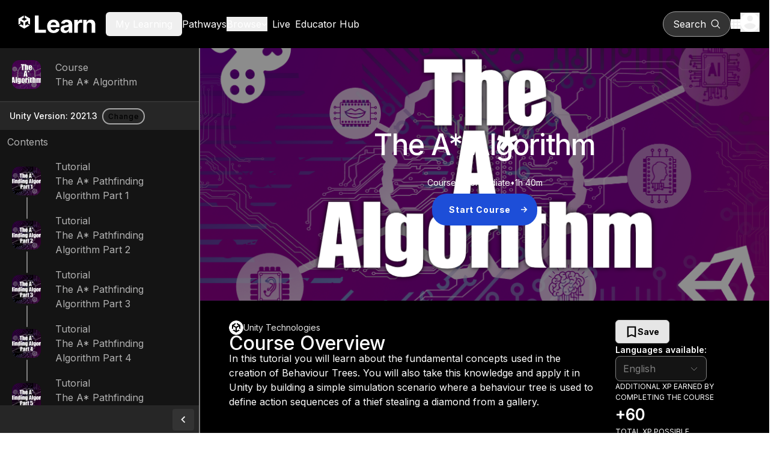

--- FILE ---
content_type: text/html; charset=utf-8
request_url: https://learn.unity.com/project/a-36369ng
body_size: 21917
content:
<!DOCTYPE html><html lang="en"><head><meta charSet="utf-8" data-next-head=""/><meta name="viewport" content="width=device-width" data-next-head=""/><title data-next-head="">Unity Learn</title><link rel="icon" href="/_next/static/media/favicon.92179ae1.ico" data-next-head=""/><meta name="description" content="Free tutorials, courses, and guided pathways for mastering real-time 3D development skills to make video games, VR, AR, and more." data-next-head=""/><meta name="keywords" content="Unity,learn,tutorial,course,project,how to,game development,video games,3D,2D,mobile,VR,AR,scripting,coding,programming,game design" data-next-head=""/><meta property="og:type" content="website" data-next-head=""/><meta property="og:site_name" content="Unity Learn" data-next-head=""/><meta property="og:url" content="https://learn.unity.com" data-next-head=""/><meta property="og:title" content="Unity Learn" data-next-head=""/><meta property="og:description" content="Free tutorials, courses, and guided pathways for mastering real-time 3D development skills to make video games, VR, AR, and more." data-next-head=""/><meta name="twitter:site" content="@UnityLearn" data-next-head=""/><meta property="twitter:site_name" content="Unity Learn" data-next-head=""/><meta name="twitter:card" content="summary_large_image" data-next-head=""/><meta property="twitter:title" content="Unity Learn" data-next-head=""/><meta property="twitter:description" content="Free tutorials, courses, and guided pathways for mastering real-time 3D development skills to make video games, VR, AR, and more." data-next-head=""/><link rel="canonical" href="https://learn.unity.com" data-next-head=""/><link rel="preload" href="https://connect-mediagw.unity.com/h1/20210331/learn/images/16faaf2f-88bf-4010-b3db-782ba6651c4a_AStarBanner.png" as="image" data-next-head=""/><link rel="preload" href="/_next/static/media/ba9851c3c22cd980-s.p.woff2" as="font" type="font/woff2" crossorigin="anonymous" data-next-font="size-adjust"/><link rel="preload" href="/_next/static/media/21350d82a1f187e9-s.p.woff2" as="font" type="font/woff2" crossorigin="anonymous" data-next-font="size-adjust"/><link rel="preload" href="/_next/static/media/8e9860b6e62d6359-s.p.woff2" as="font" type="font/woff2" crossorigin="anonymous" data-next-font="size-adjust"/><link rel="preload" href="/_next/static/media/e4af272ccee01ff0-s.p.woff2" as="font" type="font/woff2" crossorigin="anonymous" data-next-font="size-adjust"/><link rel="preload" href="/_next/static/css/10d21b7a34a87e86.css" as="style"/><link rel="preload" href="/_next/static/css/7df53a351d3d9a92.css" as="style"/><link rel="preload" href="/_next/static/css/fd9dd057b99ff6ba.css" as="style"/><meta name="sentry-trace" content="d4f86fc199e869080c1a4c82248db162-fd6785d9c914af66-0"/><meta name="baggage" content="sentry-environment=production,sentry-public_key=52d7de9f5b5a42d181aa8790596b4dda,sentry-trace_id=d4f86fc199e869080c1a4c82248db162,sentry-org_id=488710,sentry-sampled=false,sentry-sample_rand=0.827701924113486,sentry-sample_rate=0.05"/><link rel="stylesheet" href="/_next/static/css/10d21b7a34a87e86.css" data-n-g=""/><link rel="stylesheet" href="/_next/static/css/7df53a351d3d9a92.css" data-n-p=""/><link rel="stylesheet" href="/_next/static/css/fd9dd057b99ff6ba.css" data-n-p=""/><noscript data-n-css=""></noscript><script defer="" noModule="" src="/_next/static/chunks/polyfills-42372ed130431b0a.js"></script><script src="/_next/static/chunks/webpack-5584494962157aa6.js" defer=""></script><script src="/_next/static/chunks/framework-a404725cd1bad9f8.js" defer=""></script><script src="/_next/static/chunks/main-295681c3a9fd3b45.js" defer=""></script><script src="/_next/static/chunks/pages/_app-abb4c205483e8f30.js" defer=""></script><script src="/_next/static/chunks/bf32f307-2be09cb55f2848d0.js" defer=""></script><script src="/_next/static/chunks/2596-e9471b1c661dc5b6.js" defer=""></script><script src="/_next/static/chunks/7534-f2f6e6172c1ded58.js" defer=""></script><script src="/_next/static/chunks/pages/%5BcontentType%5D/%5BcontentSlug%5D-ea0994c584eb2c94.js" defer=""></script><script src="/_next/static/OkiBKvnvliX-HYizr0yb7/_buildManifest.js" defer=""></script><script src="/_next/static/OkiBKvnvliX-HYizr0yb7/_ssgManifest.js" defer=""></script></head><body><link rel="preload" as="image" href="https://connect-mediagw.unity.com/h1/20210331/learn/images/16faaf2f-88bf-4010-b3db-782ba6651c4a_AStarBanner.png"/><div id="__next"><div class="__variable_22b49a font-sans"><div class="bg-grey-95 flex min-h-screen flex-col"><header class="relative flex flex-col bg-black"><div class="m-auto gap-4 flex h-20 w-full max-w-screen-xl items-center px-4"><div class="flex w-full items-center gap-2 lg:gap-10"><a href="https://learn.unity.com/" aria-label="Unity Learn logo" class="flex h-16 w-40"><svg xmlns="http://www.w3.org/2000/svg" width="214" height="48" fill="none" viewBox="0 0 468 172" class="my-auto" alt="Unity Learn"><path fill="#fff" d="m37.671 48.956 12.384 7.129c.447.245.462.95 0 1.194l-14.722 8.474a1.38 1.38 0 0 1-1.386 0L19.225 57.28c-.447-.245-.462-.95 0-1.194l12.384-7.13V35L0 53.193v36.386l12.124-6.978V68.343c-.007-.51.592-.87 1.04-.597l14.721 8.474c.448.26.693.72.693 1.201v16.942c.015.51-.592.87-1.032.604l-12.391-7.129-12.124 6.978 31.609 18.193 31.61-18.193-12.125-6.978-12.384 7.13c-.44.265-1.053-.08-1.039-.598V77.421c0-.51.282-.956.693-1.194l14.722-8.474c.44-.266 1.053.072 1.04.597v14.251l12.123 6.978V53.193L37.671 35zM98.256 138V34.727h21.834v85.271h44.275V138zm111.203 1.513q-11.95 0-20.574-4.841-8.573-4.892-13.211-13.817-4.64-8.975-4.64-21.23 0-11.95 4.64-20.977 4.638-9.026 13.06-14.068 8.471-5.043 19.868-5.043 7.665 0 14.271 2.47 6.656 2.421 11.598 7.313 4.992 4.89 7.765 12.304 2.774 7.362 2.774 17.245v5.9h-65.403V91.457h45.182q0-4.64-2.017-8.22a14.45 14.45 0 0 0-5.598-5.597q-3.53-2.067-8.219-2.068-4.891 0-8.673 2.27a15.9 15.9 0 0 0-5.85 6q-2.118 3.732-2.168 8.32v12.658q0 5.748 2.118 9.934 2.168 4.185 6.101 6.454t9.329 2.269q3.58 0 6.556-1.008t5.093-3.026 3.227-4.942l19.868 1.311q-1.513 7.161-6.203 12.506-4.638 5.295-12.001 8.27-7.312 2.925-16.893 2.925m67.396-.051q-7.413 0-13.212-2.571-5.799-2.622-9.177-7.716-3.329-5.143-3.329-12.808 0-6.455 2.37-10.841 2.37-4.387 6.455-7.06t9.278-4.034q5.245-1.362 10.993-1.916 6.758-.706 10.892-1.312 4.135-.654 6.001-1.916 1.866-1.26 1.866-3.731v-.303q0-4.79-3.026-7.412-2.975-2.623-8.471-2.623-5.799 0-9.228 2.572-3.429 2.522-4.539 6.354L253.86 82.53q1.513-7.06 5.951-12.203 4.438-5.194 11.446-7.967 7.06-2.824 16.338-2.824 6.456 0 12.355 1.513 5.95 1.512 10.539 4.69 4.64 3.176 7.312 8.168 2.672 4.943 2.672 11.85V138h-20.372v-10.741h-.605a21.9 21.9 0 0 1-4.992 6.404q-3.126 2.723-7.514 4.287-4.386 1.512-10.135 1.512m6.152-14.825q4.74 0 8.37-1.866 3.631-1.916 5.699-5.143 2.067-3.228 2.067-7.312v-8.219q-1.009.655-2.773 1.21a51 51 0 0 1-3.883.958q-2.169.404-4.337.756-2.167.303-3.933.555-3.781.555-6.606 1.765t-4.387 3.278q-1.563 2.016-1.563 5.042 0 4.387 3.177 6.707 3.227 2.27 8.169 2.269M332.879 138V60.546h20.826V74.06h.807q2.118-7.212 7.11-10.892 4.993-3.732 11.497-3.732 1.614 0 3.48.202t3.277.555v19.06q-1.512-.453-4.185-.806t-4.891-.353q-4.74 0-8.472 2.067-3.681 2.017-5.849 5.648-2.118 3.63-2.118 8.37V138zm75.325-44.778V138h-21.481V60.546h20.473V74.21h.907q2.572-6.757 8.623-10.69 6.051-3.984 14.674-3.984 8.069 0 14.069 3.53 6.001 3.53 9.329 10.085 3.328 6.505 3.328 15.531V138h-21.481V92.516q.05-7.11-3.631-11.094-3.681-4.035-10.136-4.034-4.337 0-7.665 1.865-3.277 1.866-5.143 5.447-1.815 3.53-1.866 8.522"></path></svg></a><div><div><button class="cursor-pointer lg:hidden" aria-label="Mobile menu button"><svg xmlns="http://www.w3.org/2000/svg" height="20" viewBox="0 0 448 512" width="20" fill="white"><path d="M0 96c0-17.7 14.3-32 32-32h384c17.7 0 32 14.3 32 32s-14.3 32-32 32H32c-17.7 0-32-14.3-32-32m0 160c0-17.7 14.3-32 32-32h384c17.7 0 32 14.3 32 32s-14.3 32-32 32H32c-17.7 0-32-14.3-32-32m448 160c0 17.7-14.3 32-32 32H32c-17.7 0-32-14.3-32-32s14.3-32 32-32h384c17.7 0 32 14.3 32 32"></path></svg></button></div><div class="hidden gap-6 xl:gap-10 text-white lg:flex lg:items-center"><button class="box-border border-collapse rounded-md px-4 py-2 disabled:cursor-not-allowed"><span class="cursor-pointer hover:text-primary focus:text-primary">My Learning</span></button><a href="https://learn.unity.com/pathways"><span class="cursor-pointer hover:text-primary focus:text-primary">Pathways</span></a><div><button class="flex cursor-pointer items-center justify-center gap-1 fill-white hover:fill-primary hover:text-primary focus:fill-primary focus:text-primary"><span class="text-inherit">Browse</span><svg xmlns="http://www.w3.org/2000/svg" height="10" fill="#fff" viewBox="0 0 512 512" class="fill-inherit"><path d="M233.4 406.6c12.5 12.5 32.8 12.5 45.3 0l192-192c12.5-12.5 12.5-32.8 0-45.3s-32.8-12.5-45.3 0L256 338.7 86.6 169.4c-12.5-12.5-32.8-12.5-45.3 0s-12.5 32.8 0 45.3l192 192z"></path></svg></button></div><a class="p-2" href="https://learn.unity.com/live-calendar"><span class="hover:text-blue-500">Live</span></a><a href="https://learn.unity.com/educators"><span class="hover:text-blue-500">Educator Hub</span></a></div></div></div><div class="flex items-center gap-5"><button class="box-border border-collapse rounded-md px-4 py-2 disabled:cursor-not-allowed flex lg:border lg:border-gray-400 !rounded-full lg:bg-[#333333] lg:hover:bg-[#4D4D4D] lg:px-4 py-2 items-center fill-white text-[16px] text-white"><p class="mr-2 hidden lg:block">Search</p><svg xmlns="http://www.w3.org/2000/svg" xml:space="preserve" viewBox="0 0 17 16" class="h-5 w-4"><path d="M7 1.3c2.9 0 5.2 2.4 5.2 5.3S9.9 11.9 7 11.9 1.9 9.5 1.9 6.6 4.2 1.3 7 1.3m9 13.5-3.9-4q1.5-1.8 1.5-4.2C13.5 3 10.6 0 7 0 3.5 0 .6 3 .6 6.6s2.9 6.6 6.5 6.6c1.5 0 2.9-.5 4.1-1.5l3.9 4c.1.1.3.2.4.2.2 0 .3-.1.4-.2.3-.3.3-.7.1-.9"></path></svg></button><div><div class="lg:relative"><button class="flex cursor-pointer items-center" aria-label="Application switcher button"><svg xmlns="http://www.w3.org/2000/svg" fill="none" viewBox="0 0 16 16" class="h-4 w-4 fill-white"><path d="M0 4h4V0H0zm6 12h4v-4H6zm-6 0h4v-4H0zm0-6h4V6H0zm6 0h4V6H6zm6-10v4h4V0zM6 4h4V0H6zm6 6h4V6h-4zm0 6h4v-4h-4z"></path></svg></button></div></div><div><div class="lg:relative z-50"><button class="cursor-pointer" aria-label="User menu button"><svg xmlns="http://www.w3.org/2000/svg" fill="none" viewBox="0 0 20 20" class="h-8 w-8"><path fill="#fff" d="M10 0C4.48 0 0 4.48 0 10s4.48 10 10 10 10-4.48 10-10S15.52 0 10 0m0 3c1.66 0 3 1.34 3 3s-1.34 3-3 3-3-1.34-3-3 1.34-3 3-3m0 14.2a7.2 7.2 0 0 1-6-3.22c.03-1.99 4-3.08 6-3.08 1.99 0 5.97 1.09 6 3.08a7.2 7.2 0 0 1-6 3.22"></path></svg></button></div></div></div></div></header><div class="flex flex-row"><aside data-testid="sidebar" class="fixed lg:top-0 lg:sticky lg:left-0 top-20 z-40 h-20 w-screen overflow-hidden border-r-2 border-grey-50 transition-[width] duration-[250ms] lg:w-[450px] Sidebar_sidebarPageTop__oFXCe"><div class="dark"><button aria-label="" class="btn-text-new btn-md-new capitalize rounded-md lg:hidden flex justify-between items-center !px-9 h-20 w-screen rounded-none bg-dark-primary text-md font-bold text-white"><p class="capitalize">View course Content</p><svg xmlns="http://www.w3.org/2000/svg" width="12" height="12" fill="none" viewBox="0 0 8 13" class="-rotate-90 w-3 h-6"><path fill="#F2F2F2" d="M7.41 1.572 6 .162l-6 6 6 6 1.41-1.41-4.58-4.59z"></path></svg></button></div><div class="lg:block h-full bg-gray-900"><div class="h-[90px] border-b-2 border-b-grey-20 bg-grey-10"><ul class="SideRailStatusList_statusList__0t14c h-full w-full" data-testid="statusList-sidebarRoot" id="statusList-sidebarRoot"><li class="SideRailStatusList_listItem__Bnme9 pl-11 text-light-secondary h-full"><div class="SideRailStatusList_listItemContentWrapper__Xgm6C h-full"><div class="SideRailStatusList_statusIndicatorWrapper__SlZqm h-full"><div class="relative -left-6 w-12 h-12 rounded-xl border-0 overflow-hidden SideRailStatusList_statusIndicator__Mk8_0" title="course" role="status" aria-label="course"><img alt="Sidebar node image" loading="lazy" decoding="async" data-nimg="fill" class="rounded-lg" style="position:absolute;height:100%;width:100%;left:0;top:0;right:0;bottom:0;object-fit:cover;object-position:center center;color:transparent" src="https://connect-mediagw.unity.com/h1/20210331/learn/images/16faaf2f-88bf-4010-b3db-782ba6651c4a_AStarBanner.png"/></div></div><div class="SideRailStatusList_listItemImageContent__MDbkr"><p class="capitalize">course</p><div class="dark"><a class="link-primary hover:underline hover:underline-offset-4 hover:!text-blue-400 !text-light-secondary no-underline" href="/course/a-36369ng">The A* Algorithm</a></div></div></div></li></ul></div><div class="flex flex-row items-center py-2 px-4 gap-2 min-h-[46px] text-tiny text-light-primary dark:text-dark-primary bg-grey-15">Unity Version: <!-- -->2021.3<div class="dark py-1 px-2 "><a aria-label="" class="btn-outlined-new btn-xs-new capitalize rounded-3xl" href="/course/a-36369ng/unity-version?version=2021.3"><span class="capitalize">Change</span></a></div></div><div class=" px-3 py-2 text-light-secondary">Contents</div><ul class="SideRailStatusList_statusList__0t14c Sidebar_sidebarContentPageTop__Hoqv1 overflow-y-auto Sidebar_scrollBar__tIPlk" data-testid="statusList-sidebarContent" id="statusList-sidebarContent"><li class="SideRailStatusList_listItem__Bnme9 pl-11 text-light-secondary h-[90px]"><div class="SideRailStatusList_listItemContentWrapper__Xgm6C h-full"><div class="SideRailStatusList_statusIndicatorWrapper__SlZqm h-full"><div class="relative -left-6 w-12 h-12 rounded-xl border-0 overflow-hidden SideRailStatusList_statusIndicator__Mk8_0" title="tutorial" role="status" aria-label="tutorial"><img alt="Sidebar node image" loading="lazy" decoding="async" data-nimg="fill" class="rounded-lg" style="position:absolute;height:100%;width:100%;left:0;top:0;right:0;bottom:0;object-fit:cover;object-position:center center;color:transparent" src="https://connect-mediagw.unity.com/h1/20220912/learn/images/91bcf8af-5fcd-474e-b1de-9797e15f7a92_S0401.png"/></div></div><div class="SideRailStatusList_listItemImageContent__MDbkr"><p class="capitalize">tutorial</p><div class="dark"><a class="link-primary hover:underline hover:underline-offset-4 hover:!text-blue-400 !text-light-secondary no-underline" href="/course/a-36369ng/tutorial/the-a-pathfinding-algorithm-part-1?version=2021.3">The A* Pathfinding Algorithm Part 1</a></div></div></div></li><li class="SideRailStatusList_listItem__Bnme9 pl-11 text-light-secondary h-[90px]"><div class="SideRailStatusList_listItemContentWrapper__Xgm6C h-full"><div class="SideRailStatusList_statusIndicatorWrapper__SlZqm h-full"><div class="relative -left-6 w-12 h-12 rounded-xl border-0 overflow-hidden SideRailStatusList_statusIndicator__Mk8_0" title="tutorial" role="status" aria-label="tutorial"><img alt="Sidebar node image" loading="lazy" decoding="async" data-nimg="fill" class="rounded-lg" style="position:absolute;height:100%;width:100%;left:0;top:0;right:0;bottom:0;object-fit:cover;object-position:center center;color:transparent" src="https://connect-mediagw.unity.com/h1/20220912/learn/images/d290d7b7-3d90-4737-b24d-c573ce997de9_S0402.png"/></div></div><div class="SideRailStatusList_listItemImageContent__MDbkr"><p class="capitalize">tutorial</p><div class="dark"><a class="link-primary hover:underline hover:underline-offset-4 hover:!text-blue-400 !text-light-secondary no-underline" href="/course/a-36369ng/tutorial/the-a-pathfinding-algorithm-part-2?version=2021.3">The A* Pathfinding Algorithm Part 2</a></div></div></div></li><li class="SideRailStatusList_listItem__Bnme9 pl-11 text-light-secondary h-[90px]"><div class="SideRailStatusList_listItemContentWrapper__Xgm6C h-full"><div class="SideRailStatusList_statusIndicatorWrapper__SlZqm h-full"><div class="relative -left-6 w-12 h-12 rounded-xl border-0 overflow-hidden SideRailStatusList_statusIndicator__Mk8_0" title="tutorial" role="status" aria-label="tutorial"><img alt="Sidebar node image" loading="lazy" decoding="async" data-nimg="fill" class="rounded-lg" style="position:absolute;height:100%;width:100%;left:0;top:0;right:0;bottom:0;object-fit:cover;object-position:center center;color:transparent" src="https://connect-mediagw.unity.com/h1/20220912/learn/images/8bb82f17-0a30-4340-9713-a53c9afe9b64_S0403.png"/></div></div><div class="SideRailStatusList_listItemImageContent__MDbkr"><p class="capitalize">tutorial</p><div class="dark"><a class="link-primary hover:underline hover:underline-offset-4 hover:!text-blue-400 !text-light-secondary no-underline" href="/course/a-36369ng/tutorial/the-a-pathfinding-algorithm-part-3?version=2021.3">The A* Pathfinding Algorithm Part 3</a></div></div></div></li><li class="SideRailStatusList_listItem__Bnme9 pl-11 text-light-secondary h-[90px]"><div class="SideRailStatusList_listItemContentWrapper__Xgm6C h-full"><div class="SideRailStatusList_statusIndicatorWrapper__SlZqm h-full"><div class="relative -left-6 w-12 h-12 rounded-xl border-0 overflow-hidden SideRailStatusList_statusIndicator__Mk8_0" title="tutorial" role="status" aria-label="tutorial"><img alt="Sidebar node image" loading="lazy" decoding="async" data-nimg="fill" class="rounded-lg" style="position:absolute;height:100%;width:100%;left:0;top:0;right:0;bottom:0;object-fit:cover;object-position:center center;color:transparent" src="https://connect-mediagw.unity.com/h1/20220912/learn/images/052c057a-5bf0-4519-bcfd-49529c59b969_S0404.png"/></div></div><div class="SideRailStatusList_listItemImageContent__MDbkr"><p class="capitalize">tutorial</p><div class="dark"><a class="link-primary hover:underline hover:underline-offset-4 hover:!text-blue-400 !text-light-secondary no-underline" href="/course/a-36369ng/tutorial/the-a-pathfinding-algorithm-part-4?version=2021.3">The A* Pathfinding Algorithm Part 4</a></div></div></div></li><li class="SideRailStatusList_listItem__Bnme9 pl-11 text-light-secondary h-[90px]"><div class="SideRailStatusList_listItemContentWrapper__Xgm6C h-full"><div class="SideRailStatusList_statusIndicatorWrapper__SlZqm h-full"><div class="relative -left-6 w-12 h-12 rounded-xl border-0 overflow-hidden SideRailStatusList_statusIndicator__Mk8_0" title="tutorial" role="status" aria-label="tutorial"><img alt="Sidebar node image" loading="lazy" decoding="async" data-nimg="fill" class="rounded-lg" style="position:absolute;height:100%;width:100%;left:0;top:0;right:0;bottom:0;object-fit:cover;object-position:center center;color:transparent" src="https://connect-mediagw.unity.com/h1/20220912/learn/images/aeb43a78-b0a5-4d98-a8e8-d3f07614db28_S0405.png"/></div></div><div class="SideRailStatusList_listItemImageContent__MDbkr"><p class="capitalize">tutorial</p><div class="dark"><a class="link-primary hover:underline hover:underline-offset-4 hover:!text-blue-400 !text-light-secondary no-underline" href="/course/a-36369ng/tutorial/the-a-pathfinding-algorithm-part-5?version=2021.3">The A* Pathfinding Algorithm Part 5</a></div></div></div></li><li class="SideRailStatusList_listItem__Bnme9 pl-11 text-light-secondary h-[90px]"><div class="SideRailStatusList_listItemContentWrapper__Xgm6C h-full"><div class="SideRailStatusList_statusIndicatorWrapper__SlZqm h-full"><div class="relative -left-6 w-12 h-12 rounded-xl border-0 overflow-hidden SideRailStatusList_statusIndicator__Mk8_0" title="tutorial" role="status" aria-label="tutorial"><img alt="Sidebar node image" loading="lazy" decoding="async" data-nimg="fill" class="rounded-lg" style="position:absolute;height:100%;width:100%;left:0;top:0;right:0;bottom:0;object-fit:cover;object-position:center center;color:transparent" src="https://connect-mediagw.unity.com/h1/20220906/learn/images/af5de780-e570-4e98-88ea-94dc2c26f978_S0406.png"/></div></div><div class="SideRailStatusList_listItemImageContent__MDbkr"><p class="capitalize">tutorial</p><div class="dark"><a class="link-primary hover:underline hover:underline-offset-4 hover:!text-blue-400 !text-light-secondary no-underline" href="/course/a-36369ng/tutorial/the-a-pathfinding-algorithm-part-6-1?version=2021.3">The A* Pathfinding Algorithm Part 6</a></div></div></div></li><li class="SideRailStatusList_listItem__Bnme9 pl-11 text-light-secondary h-[90px]"><div class="SideRailStatusList_listItemContentWrapper__Xgm6C h-full"><div class="SideRailStatusList_statusIndicatorWrapper__SlZqm h-full"><div class="relative SideRailStatusIndicator_lg__scaH6 SideRailStatusList_statusIndicator__Mk8_0" title="Congratulations" role="status" aria-label="Congratulations"><svg xmlns="http://www.w3.org/2000/svg" width="24" height="25" fill="#333333" aria-hidden="true"><g clip-path="url(#confetti_svg__a)"><path d="m2 22.162 14-5-9-9zM14.53 12.692l5.59-5.59a1.25 1.25 0 0 1 1.77 0l.59.59 1.06-1.06-.59-.59a2.76 2.76 0 0 0-3.89 0l-5.59 5.59zM10.06 7.042l-.59.59 1.06 1.06.59-.59a2.76 2.76 0 0 0 0-3.89l-.59-.59-1.06 1.07.59.59c.48.48.48 1.28 0 1.76M17.06 12.042l-1.59 1.59 1.06 1.06 1.59-1.59a1.25 1.25 0 0 1 1.77 0l1.61 1.61 1.06-1.06-1.61-1.61a2.76 2.76 0 0 0-3.89 0M15.06 6.042l-3.59 3.59 1.06 1.06 3.59-3.59a2.76 2.76 0 0 0 0-3.89l-1.59-1.59-1.06 1.06 1.59 1.59c.48.49.48 1.29 0 1.77"></path></g><defs><clipPath id="confetti_svg__a"><path fill="#fff" d="M0 .162h24v24H0z"></path></clipPath></defs></svg></div></div><div class="SideRailStatusList_listItemContent__R0CtT"><p>Course completion details</p></div></div></li></ul><div class="sticky bottom-0 flex h-12 items-center bg-grey-15"><button data-testid="collapseButton" aria-label="collapseButton" class="absolute right-0 mr-2 h-9 w-9 rounded bg-grey-20 transition duration-[250ms] hover:bg-grey-30"><svg xmlns="http://www.w3.org/2000/svg" width="12" height="12" fill="none" viewBox="0 0 8 13" class="m-auto h-3 w-3 transition-transform duration-[250ms] rotate-0 "><path fill="#F2F2F2" d="M7.41 1.572 6 .162l-6 6 6 6 1.41-1.41-4.58-4.59z"></path></svg></button></div></div></aside><main class="mx-auto flex w-full"><div class="w-full flex flex-col bg-black"><div class="relative"><div class=""><div class="relative w-full p-10 text-white flex lg:h-[420px] flex-col items-center text-center justify-center gap-6 lg:py-0 pt-20 overflow-hidden"><img alt="" decoding="async" data-nimg="fill" class="object-cover object-center" style="position:absolute;height:100%;width:100%;left:0;top:0;right:0;bottom:0;color:transparent" src="https://connect-mediagw.unity.com/h1/20210331/learn/images/16faaf2f-88bf-4010-b3db-782ba6651c4a_AStarBanner.png"/><div class="absolute inset-0 bg-gradient-to-b from-black/40 to-black"></div><div class="relative z-10 container mx-auto px-4 max-w-[550px] xl:max-w-[600px]"><div class="flex flex-col"><div class="space-y-4 text-center"><h1 class="text-8xl font-medium tracking-tight">The A* Algorithm</h1><p class="text-lg leading-[24px] font-medium"></p></div><div class="flex items-center justify-center gap-2 text-sm"><span>Course</span><span>•</span><span>Intermediate</span><span>•</span><span>1h 40m</span></div><div class="flex flex-col gap-4 mt-2 items-center"><div class=""><a aria-label="" class="btn-primary-new btn-lg-new capitalize rounded-3xl btn-arrow-new group" href="/course/a-36369ng/unity-version?version=2021.3"><svg width="11" height="11" viewBox="0 0 11 11" fill="none" xmlns="http://www.w3.org/2000/svg" class="btn-arrow-left" aria-label="arrow" aria-hidden="false"><path d="M5.48038 10.3679L4.45623 9.35369L7.5237 6.28622H0.0712891V4.80469H7.5237L4.45623 1.74219L5.48038 0.723011L10.3028 5.54545L5.48038 10.3679Z"></path></svg><span class="btn-arrow-span capitalize">Start Course</span><svg width="11" height="11" viewBox="0 0 11 11" fill="none" xmlns="http://www.w3.org/2000/svg" class="btn-arrow-right" aria-label="arrow" aria-hidden="false"><path d="M5.48038 10.3679L4.45623 9.35369L7.5237 6.28622H0.0712891V4.80469H7.5237L4.45623 1.74219L5.48038 0.723011L10.3028 5.54545L5.48038 10.3679Z"></path></svg></a></div></div></div></div></div><div class=" bg-black text-white py-8"><div class="container flex flex-col gap-14 max-w-[1000px]"><div class="md:hidden"><div class="flex w-full flex-col gap-3 md:py-0 rounded-3xl overflow-hidden"><div data-vjs-player="true"><div></div></div></div></div><div class="flex flex-col-reverse md:flex-row gap-8"><div class="w-full"><div class="mx-auto px-4 flex flex-col gap-14"><div class="hidden md:block"></div><div class="flex flex-col leading-6 text-[16px] gap-4"><div class="flex items-center gap-2"><img alt="author" loading="lazy" width="24" height="24" decoding="async" data-nimg="1" class="rounded-full" style="color:transparent" src="https://cdn.sanity.io/images/fuvbjjlp/production/c6c791846e896c8c3a9ae01e51a5fef8ae67e33a-48x48.png"/><p class="text-[14px] text-gray-200">Unity Technologies</p></div><h2 class="text-[32px] font-medium">Course Overview</h2><div class="dark flex flex-col gap-4"><p class="stepBody text-left mb-[24px] first:mt-0">In this tutorial you will learn about the fundamental concepts used in the creation of Behaviour Trees.  You will also take this knowledge and apply it in Unity by building a simple simulation scenario where a behaviour tree is used to define action sequences of a thief stealing a diamond from a gallery.</p><p class="stepBody text-left mb-[24px] first:mt-0"></p></div></div></div></div><div class="w-full md:w-[240px]"><div class="flex flex-col gap-10 bg-black text-white px-4 min-w-[280px]"><div class="flex md:flex-col items-end md:items-start gap-10"><div class="dark"><button aria-pressed="false" class="toggle-btn font-bold text-sm py-2 px-4 gap-2 capitalize flex flex-row items-center"><span><svg xmlns="http://www.w3.org/2000/svg" viewBox="0 0 14 18" class="w-5 h-5"><path d="M13.417.75H.583v16.5L7 14.5l6.417 2.75zM11.583 14.5 7 12.502 2.417 14.5V2.583h9.166z"></path></svg></span><span>Save</span></button></div><div class="flex-1"><div class=" flex flex-col gap-2 justify-center"><p class="text-sm font-semibold">Languages available<!-- -->:</p><div class="flex"><div class="w-full max-w-52"><div style="border:0;clip:rect(0 0 0 0);clip-path:inset(50%);height:1px;margin:-1px;overflow:hidden;padding:0;position:absolute;width:1px;white-space:nowrap" aria-hidden="true" data-react-aria-prevent-focus="true" data-a11y-ignore="aria-hidden-focus" data-testid="hidden-select-container"><input type="text" tabindex="-1" style="font-size:16px"/><label>English<select tabindex="-1"><option></option><option value="en" selected="">English</option></select></label></div><button type="button" aria-label="language selector" id="react-aria-«R18qkqmH2»" aria-labelledby="react-aria-«R18qkqmH7» react-aria-«R18qkqmH2» react-aria-«R18qkqmH3»" aria-describedby="react-aria-«R18qkqmH5» react-aria-«R18qkqmH6»" aria-haspopup="listbox" aria-expanded="false" class="transition-all ease-out duration-400 flex py-2 items-center w-full focus:outline-blue justify-between whitespace-nowrap rounded-lg bg-white px-3 text-gray-800 focus:bg-transparent focus:outline-2 focus:outline-offset-2 dark:border-gray-700 dark:bg-gray-800 dark:text-gray-200 dark:focus:border-transparent outline-none group/select !bg-gray-900 !text-gray-500 border !border-gray-500 !hover:border-white"><span id="react-aria-«R18qkqmH7»">English</span><span class="pl-2"><svg width="16" height="16" fill="none" xmlns="http://www.w3.org/2000/svg" class="stroke-gray-500 group-hover/select:stroke-white dark:group-hover/select:stroke-gray-200" aria-label="arrow-down" aria-hidden="false"><path d="m13 6-5 5-5-5"></path></svg></span></button></div></div></div></div></div><div class="flex flex-col gap-4"><div class="flex flex-col gap-2"><div class="text-xs text-white">ADDITIONAL XP EARNED BY COMPLETING THE COURSE</div><div class="text-2xl font-semibold">+<!-- -->60</div></div><div class="flex flex-col gap-2"><div class="text-xs text-white">TOTAL XP POSSIBLE</div><div class="text-2xl font-semibold">110<!-- --> XP</div></div></div></div></div></div><div class="flex flex-col gap-8 dark"><div class="flex flex-col gap-4 bg-gray-900 p-4 pt-8 rounded-lg bg-transparent border-none"><div class="flex items-center gap-4"><svg xmlns="http://www.w3.org/2000/svg" width="26" height="21" fill="none" aria-hidden="true"><path fill="#fff" d="M4.833 11.713v4.5L13 20.511l8.167-4.298v-4.5L13 16.011zM13 .261.167 7.01 13 13.76l10.5-5.524v7.774h2.333v-9z"></path></svg><h2 class="text-5xl font-medium">Educator Resources</h2></div><div><div class="dark"><button aria-label="" class="btn-outlined-new btn-md-new first-letter-uppercase rounded-3xl inline-flex items-center gap-2 tracking-widest">Download Course Outline CSV</button></div></div></div></div></div></div></div></div></div></main></div><footer class="mt-auto bg-black text-white"><div class="m-auto flex w-full max-w-screen-xl flex-col px-4 py-10 md:py-9 gap-10"><div class="flex w-full flex-col lg:flex-row"><div class="flex w-full lg:w-1/5 items-start"><a href="https://learn.unity.com/" aria-label="Unity logo" class="flex h-9 mb-6 items-start"><svg xmlns="http://www.w3.org/2000/svg" width="101" height="36" fill="none" alt="Unity Learn"><path fill="#fff" d="M47.794 19.581c0 1.606-.893 2.75-2.774 2.75-1.995 0-2.821-1.077-2.821-2.683V9.837h-4.06v9.674c0 3.829 2.291 6.073 6.877 6.073 4.56 0 6.83-2.29 6.83-6.073V9.84h-4.059v9.74zM61.05 13.21c-1.628 0-2.75.689-3.622 1.949h-.07v-1.606h-3.601v11.735h3.738v-6.483c0-1.444.826-2.474 2.062-2.474 1.214 0 1.835.847 1.835 2.085v6.876h3.739v-7.634c0-2.612-1.515-4.447-4.081-4.447M70.79 8.901h-3.74v3.029h3.74zM70.79 13.553h-3.74v11.735h3.74zM77.373 9.84h-3.647v3.713h-1.56v3.028h1.56v5.615c0 2.52 1.56 3.233 3.739 3.233 1.01 0 1.719-.091 2.04-.183v-2.728c-.138 0-.505.024-.826.024-.801 0-1.306-.23-1.306-1.147v-4.814h2.132v-3.028h-2.132zM87.462 18.55c-.367 1.148-.688 2.704-.688 2.704h-.046s-.367-1.56-.734-2.703l-1.582-4.998h-3.943l3.463 9.032c.48 1.238.71 1.927.71 2.428 0 .8-.435 1.239-1.536 1.239H81.82v2.911h2.429c2.361 0 3.484-.963 4.423-3.713l4.06-11.897h-3.739zM16.422 7.049l5.401 3.116c.194.11.201.413 0 .522l-6.418 3.706a.6.6 0 0 1-.603 0l-6.418-3.706c-.198-.106-.201-.416 0-.522l5.398-3.116V.946L0 8.901v15.91l5.285-3.049V15.53c-.004-.223.257-.382.451-.262l6.418 3.706a.6.6 0 0 1 .304.522v7.409c.003.222-.258.38-.452.26L6.605 24.05 1.32 27.1l13.782 7.955 13.781-7.955-5.284-3.05-5.401 3.117c-.19.116-.46-.036-.452-.262v-7.408c0-.222.123-.42.303-.522l6.418-3.706c.19-.116.46.032.452.261v6.233l5.285 3.05V8.902L16.422.945zM100.767 15.378a3 3 0 0 0-1.596-1.596 2.9 2.9 0 0 0-1.165-.232c-.416 0-.8.077-1.165.232a3 3 0 0 0-.953.643 3.1 3.1 0 0 0-.642.953 2.9 2.9 0 0 0-.233 1.164q0 .62.233 1.165.231.546.642.953.413.409.953.642c.364.156.749.233 1.166.233s.8-.077 1.164-.233q.546-.231.954-.642.411-.413.642-.953c.155-.364.233-.748.233-1.165q0-.619-.233-1.164m-.794 2.308c-.205.346-.48.617-.823.822a2.2 2.2 0 0 1-1.147.307q-.63 0-1.144-.307a2.35 2.35 0 0 1-.822-.822 2.2 2.2 0 0 1-.307-1.144q0-.63.307-1.143.307-.518.822-.822a2.2 2.2 0 0 1 1.144-.307q.629 0 1.147.306.515.308.823.823a2.2 2.2 0 0 1 .307 1.143q0 .63-.307 1.144"></path><path fill="#fff" d="M99.055 16.525a.87.87 0 0 0 .148-.516.8.8 0 0 0-.141-.494.9.9 0 0 0-.339-.293.85.85 0 0 0-.367-.095h-1.398v2.76h.607v-.935h.6l.484.935h.667l-.568-1.076a.9.9 0 0 0 .307-.286m-.664-.145q-.142.122-.268.123h-.561v-.928h.575c.074 0 .155.029.254.092.096.06.145.177.145.342q.002.25-.145.371"></path></svg></a></div><div class="flex flex-col lg:flex-row w-full lg:w-4/5 gap-8"><section class="w-full lg:w-2/3"><div class="text-xs font-semibold leading-3 uppercase text-gray-400">Language</div><ul class="flex flex-wrap"><li class="py-2 mr-4"><button id="en_US" class="text-blue-400 text-sm font-medium leading-3 hover:text-blue-400">English</button></li><li class="py-2 mr-4"><button id="de_DE" class="text-white text-sm font-medium leading-3 hover:text-blue-400">Deutsch</button></li><li class="py-2 mr-4"><button id="ja_JP" class="text-white text-sm font-medium leading-3 hover:text-blue-400">日本語</button></li><li class="py-2 mr-4"><button id="fr_FR" class="text-white text-sm font-medium leading-3 hover:text-blue-400">Français</button></li><li class="py-2 mr-4"><button id="pt_PT" class="text-white text-sm font-medium leading-3 hover:text-blue-400">Português</button></li><li class="py-2 mr-4"><button id="zh_CN" class="text-white text-sm font-medium leading-3 hover:text-blue-400">简体中文</button></li><li class="py-2 mr-4"><button id="es_ES" class="text-white text-sm font-medium leading-3 hover:text-blue-400">Español</button></li><li class="py-2 mr-4"><button id="ru_RU" class="text-white text-sm font-medium leading-3 hover:text-blue-400">Русский</button></li><li class="py-2 mr-4"><button id="ko_KR" class="text-white text-sm font-medium leading-3 hover:text-blue-400">한국어</button></li></ul></section><section class="w-full lg:w-1/3"><div class="text-xs font-semibold leading-3 uppercase text-gray-400">Social</div><ul class="flex flex-wrap"><li class="py-2 pr-4"><a class="fill-white hover:fill-blue-400" href="https://www.youtube.com/user/Unity3D" target="_blank" rel="noreferrer" aria-label="Visit Unity3D&#x27;s youtube"><svg xmlns="http://www.w3.org/2000/svg" viewBox="0 0 20 24" alt="YouTube" class="h-5 w-5 fill-inherit"><path d="M2.65 0h1.44l1 3.7L6 0h1.45L5.78 5.51v3.75H4.35V5.51Zm6.6 2.37a1.75 1.75 0 0 0-1.86 1.84v3.35a1.64 1.64 0 0 0 1.86 1.83 1.73 1.73 0 0 0 1.82-1.83V4.21a1.78 1.78 0 0 0-1.82-1.84m.53 5.13c0 .37-.19.65-.53.65a.58.58 0 0 1-.56-.65V4.32c0-.37.17-.65.53-.65s.56.27.56.65Zm4.73-5.07v5.19c-.16.19-.5.51-.75.51s-.34-.19-.34-.46V2.43h-1.27v5.71c0 .67.21 1.22.89 1.22a2 2 0 0 0 1.47-.85v.75h1.27V2.43Zm2.2 13.86c-.45 0-.54.31-.54.76v.66h1.07v-.66c0-.44-.09-.76-.53-.76m-4.7 0a.8.8 0 0 0-.25.2v4a1 1 0 0 0 .28.23.51.51 0 0 0 .62-.07.74.74 0 0 0 .11-.45v-3.26a.85.85 0 0 0-.13-.5.49.49 0 0 0-.64-.11Zm4.82-5.2c-2.6-.17-11.06-.17-13.66 0C.35 11.33 0 13 0 17.5s.35 6.18 3.17 6.37c2.6.17 11.06.17 13.66 0C19.65 23.68 20 22 20 17.5s-.35-6.17-3.17-6.37ZM4.51 21.82H3.15v-7.54H1.74V13h4.18v1.28H4.51zm4.84 0H8.14v-.72a2.6 2.6 0 0 1-.69.61c-.65.37-1.55.36-1.55-1v-5.4h1.21v5c0 .26.06.44.32.44a1.2 1.2 0 0 0 .71-.49v-4.95h1.21zM14 20.47c0 .81-.3 1.43-1.1 1.43a1.37 1.37 0 0 1-1.15-.58v.5h-1.21V13h1.22v2.84a1.45 1.45 0 0 1 1.07-.61c.89 0 1.18.75 1.18 1.63v3.61Zm4.47-1.75h-2.3V20c0 .49 0 .91.53.91s.54-.35.54-.91v-.5h1.24v.5c0 1.26-.53 2-1.81 2s-1.75-.84-1.75-2v-2.94a1.79 1.79 0 0 1 1.84-1.91c1.16 0 1.72.74 1.72 1.91v1.66Z"></path></svg></a></li><li class="py-2 pr-4"><a class="fill-white hover:fill-blue-400" href="https://www.linkedin.com/company/unity-technologies" target="_blank" rel="noreferrer" aria-label="Visit Unity3D&#x27;s linkedin"><svg xmlns="http://www.w3.org/2000/svg" viewBox="0 0 24 23" alt="LinkedIn" class="h-5 w-5 fill-inherit"><path d="M5 2.5A2.48 2.48 0 1 1 2.5 0 2.49 2.49 0 0 1 5 2.5M5 7H0v16h5Zm8 0H8v16h5v-8.4c0-4.67 6-5 6 0V23h5V12.87C24 5 15.08 5.28 13 9.16Z"></path></svg></a></li><li class="py-2 pr-4"><a class="fill-white hover:fill-blue-400" href="http://www.twitter.com/unity3d" target="_blank" rel="noreferrer" aria-label="Visit Unity3D&#x27;s twitter"><svg xmlns="http://www.w3.org/2000/svg" viewBox="0 0 24 19.5" alt="Twitter" class="h-5 w-5 fill-inherit"><path d="M24 2.31a9.9 9.9 0 0 1-2.83.77A4.94 4.94 0 0 0 23.34.36a10 10 0 0 1-3.13 1.19 4.93 4.93 0 0 0-8.39 4.49A14 14 0 0 1 1.67.9a4.93 4.93 0 0 0 1.52 6.57A4.8 4.8 0 0 1 1 6.86a4.93 4.93 0 0 0 3.91 4.89 4.86 4.86 0 0 1-2.22.08 4.92 4.92 0 0 0 4.6 3.42 9.9 9.9 0 0 1-7.29 2 13.9 13.9 0 0 0 7.55 2.21 13.92 13.92 0 0 0 14-14.64A10.1 10.1 0 0 0 24 2.31"></path></svg></a></li><li class="py-2 pr-4"><a class="fill-white hover:fill-blue-400" href="http://www.facebook.com/unity3d" target="_blank" rel="noreferrer" aria-label="Visit Unity3D&#x27;s facebook"><svg xmlns="http://www.w3.org/2000/svg" viewBox="0 0 12 24" alt="Facebook" class="h-5 w-5 fill-inherit"><path d="M3 8H0v4h3v12h5V12h3.64L12 8H8V6.33C8 5.33 8.19 5 9.11 5H12V0H8.19C4.6 0 3 1.58 3 4.61Z"></path></svg></a></li><li class="py-2 pr-4"><a class="fill-white hover:fill-blue-400" href="https://www.instagram.com/unitytechnologies" target="_blank" rel="noreferrer" aria-label="Visit Unity3D&#x27;s instagram"><svg xmlns="http://www.w3.org/2000/svg" viewBox="0 0 24 24" alt="Instagram" class="h-5 w-5 fill-inherit"><path d="M12 2.16c3.2 0 3.58 0 4.85.07 3.25.15 4.77 1.69 4.92 4.92.06 1.27.07 1.65.07 4.85s0 3.59-.07 4.85c-.15 3.23-1.66 4.77-4.92 4.92-1.27.06-1.64.07-4.85.07s-3.58 0-4.85-.07c-3.26-.15-4.77-1.7-4.92-4.92-.06-1.27-.07-1.64-.07-4.85s0-3.58.07-4.85c.15-3.23 1.67-4.77 4.92-4.92 1.27-.05 1.65-.07 4.85-.07M12 0C8.74 0 8.33 0 7.05.07c-4.35.2-6.78 2.62-7 7C0 8.33 0 8.74 0 12s0 3.67.07 5c.2 4.36 2.62 6.78 7 7H12c3.26 0 3.67 0 4.95-.07 4.35-.2 6.78-2.62 7-7C24 15.67 24 15.26 24 12s0-3.67-.07-4.95c-.2-4.35-2.62-6.78-7-7C15.67 0 15.26 0 12 0m0 5.84A6.16 6.16 0 1 0 18.16 12 6.16 6.16 0 0 0 12 5.84M12 16a4 4 0 1 1 4-4 4 4 0 0 1-4 4m6.41-11.85a1.44 1.44 0 1 0 1.43 1.44 1.44 1.44 0 0 0-1.43-1.44"></path></svg></a></li></ul></section></div></div><div class="flex w-full flex-wrap lg:flex-nowrap gap-x-4 gap-y-10"><div class="w-full sm:w-1/3 md:w-1/4 lg:w-1/5 flex flex-col gap-4"><div class="text-xs font-semibold leading-3 uppercase text-gray-400">Learning</div><ul class="flex flex-col gap-2"><li><a href="https://learn.unity.com/pathways" class="text-sm font-medium leading-3 text-white hover:text-blue-400"><span class="clear-both"><span class="float-left">Pathways</span></span></a></li><li><a href="https://learn.unity.com/courses" class="text-sm font-medium leading-3 text-white hover:text-blue-400"><span class="clear-both"><span class="float-left">Courses</span></span></a></li><li><a href="https://learn.unity.com/projects" class="text-sm font-medium leading-3 text-white hover:text-blue-400"><span class="clear-both"><span class="float-left">Projects</span></span></a></li><li><a href="https://learn.unity.com/tutorials" class="text-sm font-medium leading-3 text-white hover:text-blue-400"><span class="clear-both"><span class="float-left">Tutorials</span></span></a></li><li><a href="https://learn.unity.com/educators" class="text-sm font-medium leading-3 text-white hover:text-blue-400"><span class="clear-both"><span class="float-left">Educator Hub</span></span></a></li></ul></div><div class="w-full sm:w-1/3 md:w-1/4 lg:w-1/5 flex flex-col gap-4"><div class="text-xs font-semibold leading-3 uppercase text-gray-400">Live</div><ul class="flex flex-col gap-2"><li><a href="https://learn.unity.com/live-calendar" class="text-sm font-medium leading-3 text-white hover:text-blue-400"><span class="clear-both"><span class="float-left">Live Sessions</span></span></a></li><li><a href="https://learn.unity.com/live-calendar?tab=previous" class="text-sm font-medium leading-3 text-white hover:text-blue-400"><span class="clear-both"><span class="float-left">Previously recorded</span></span></a></li></ul></div><div class="w-full sm:w-1/3 md:w-1/4 lg:w-1/5 flex flex-col gap-4"><div class="text-xs font-semibold leading-3 uppercase text-gray-400">Education Plans</div><ul class="flex flex-col gap-2"><li><a href="https://unity.com/products/unity-student" class="text-sm font-medium leading-3 text-white hover:text-blue-400" target="_blank" rel="noreferrer"><span class="clear-both"><span class="float-left">Students<svg xmlns="http://www.w3.org/2000/svg" fill="none" viewBox="0 0 24 24" class="inline-block min-w-4 min-h-4 size-4 ml-1 -mt-px"><g clip-path="url(#external-link-icon_svg__a)"><path fill="currentColor" d="M19 19H5V5h7V3H3v18h18v-9h-2zM14 3v2h3.59l-9.83 9.83 1.41 1.41L19 6.41V10h2V3z"></path></g><defs><clipPath id="external-link-icon_svg__a"><path fill="currentColor" d="M0 0h24v24H0z"></path></clipPath></defs></svg></span></span></a></li><li><a href="https://unity.com/products/unity-educator" class="text-sm font-medium leading-3 text-white hover:text-blue-400" target="_blank" rel="noreferrer"><span class="clear-both"><span class="float-left">Educators<svg xmlns="http://www.w3.org/2000/svg" fill="none" viewBox="0 0 24 24" class="inline-block min-w-4 min-h-4 size-4 ml-1 -mt-px"><g clip-path="url(#external-link-icon_svg__a)"><path fill="currentColor" d="M19 19H5V5h7V3H3v18h18v-9h-2zM14 3v2h3.59l-9.83 9.83 1.41 1.41L19 6.41V10h2V3z"></path></g><defs><clipPath id="external-link-icon_svg__a"><path fill="currentColor" d="M0 0h24v24H0z"></path></clipPath></defs></svg></span></span></a></li><li><a href="https://unity.com/products/unity-education-grant-license" class="text-sm font-medium leading-3 text-white hover:text-blue-400" target="_blank" rel="noreferrer"><span class="clear-both"><span class="float-left">Institutions<svg xmlns="http://www.w3.org/2000/svg" fill="none" viewBox="0 0 24 24" class="inline-block min-w-4 min-h-4 size-4 ml-1 -mt-px"><g clip-path="url(#external-link-icon_svg__a)"><path fill="currentColor" d="M19 19H5V5h7V3H3v18h18v-9h-2zM14 3v2h3.59l-9.83 9.83 1.41 1.41L19 6.41V10h2V3z"></path></g><defs><clipPath id="external-link-icon_svg__a"><path fill="currentColor" d="M0 0h24v24H0z"></path></clipPath></defs></svg></span></span></a></li><li><a href="https://unity.com/products/unity-certifications" class="text-sm font-medium leading-3 text-white hover:text-blue-400" target="_blank" rel="noreferrer"><span class="clear-both"><span class="float-left">Certifications<svg xmlns="http://www.w3.org/2000/svg" fill="none" viewBox="0 0 24 24" class="inline-block min-w-4 min-h-4 size-4 ml-1 -mt-px"><g clip-path="url(#external-link-icon_svg__a)"><path fill="currentColor" d="M19 19H5V5h7V3H3v18h18v-9h-2zM14 3v2h3.59l-9.83 9.83 1.41 1.41L19 6.41V10h2V3z"></path></g><defs><clipPath id="external-link-icon_svg__a"><path fill="currentColor" d="M0 0h24v24H0z"></path></clipPath></defs></svg></span></span></a></li></ul></div><div class="w-full sm:w-1/3 md:w-1/4 lg:w-1/5 flex flex-col gap-4"><div class="text-xs font-semibold leading-3 uppercase text-gray-400">Resources</div><ul class="flex flex-col gap-2"><li><a href="https://assetstore.unity.com/" class="text-sm font-medium leading-3 text-white hover:text-blue-400" target="_blank" rel="noreferrer"><span class="clear-both"><span class="float-left">Unity Asset Store<svg xmlns="http://www.w3.org/2000/svg" fill="none" viewBox="0 0 24 24" class="inline-block min-w-4 min-h-4 size-4 ml-1 -mt-px"><g clip-path="url(#external-link-icon_svg__a)"><path fill="currentColor" d="M19 19H5V5h7V3H3v18h18v-9h-2zM14 3v2h3.59l-9.83 9.83 1.41 1.41L19 6.41V10h2V3z"></path></g><defs><clipPath id="external-link-icon_svg__a"><path fill="currentColor" d="M0 0h24v24H0z"></path></clipPath></defs></svg></span></span></a></li><li><a href="https://unity.com/community" class="text-sm font-medium leading-3 text-white hover:text-blue-400" target="_blank" rel="noreferrer"><span class="clear-both"><span class="float-left">Community<svg xmlns="http://www.w3.org/2000/svg" fill="none" viewBox="0 0 24 24" class="inline-block min-w-4 min-h-4 size-4 ml-1 -mt-px"><g clip-path="url(#external-link-icon_svg__a)"><path fill="currentColor" d="M19 19H5V5h7V3H3v18h18v-9h-2zM14 3v2h3.59l-9.83 9.83 1.41 1.41L19 6.41V10h2V3z"></path></g><defs><clipPath id="external-link-icon_svg__a"><path fill="currentColor" d="M0 0h24v24H0z"></path></clipPath></defs></svg></span></span></a></li><li><a href="https://docs.unity3d.com/Manual/index.html" class="text-sm font-medium leading-3 text-white hover:text-blue-400" target="_blank" rel="noreferrer"><span class="clear-both"><span class="float-left">Documentation<svg xmlns="http://www.w3.org/2000/svg" fill="none" viewBox="0 0 24 24" class="inline-block min-w-4 min-h-4 size-4 ml-1 -mt-px"><g clip-path="url(#external-link-icon_svg__a)"><path fill="currentColor" d="M19 19H5V5h7V3H3v18h18v-9h-2zM14 3v2h3.59l-9.83 9.83 1.41 1.41L19 6.41V10h2V3z"></path></g><defs><clipPath id="external-link-icon_svg__a"><path fill="currentColor" d="M0 0h24v24H0z"></path></clipPath></defs></svg></span></span></a></li><li><a href="https://unity.com/faq" class="text-sm font-medium leading-3 text-white hover:text-blue-400" target="_blank" rel="noreferrer"><span class="clear-both"><span class="float-left">Unity FAQ<svg xmlns="http://www.w3.org/2000/svg" fill="none" viewBox="0 0 24 24" class="inline-block min-w-4 min-h-4 size-4 ml-1 -mt-px"><g clip-path="url(#external-link-icon_svg__a)"><path fill="currentColor" d="M19 19H5V5h7V3H3v18h18v-9h-2zM14 3v2h3.59l-9.83 9.83 1.41 1.41L19 6.41V10h2V3z"></path></g><defs><clipPath id="external-link-icon_svg__a"><path fill="currentColor" d="M0 0h24v24H0z"></path></clipPath></defs></svg></span></span></a></li><li><a href="https://learn.unity.com/faq" class="text-sm font-medium leading-3 text-white hover:text-blue-400" target="_blank" rel="noreferrer"><span class="clear-both"><span class="float-left">Learn FAQ<svg xmlns="http://www.w3.org/2000/svg" fill="none" viewBox="0 0 24 24" class="inline-block min-w-4 min-h-4 size-4 ml-1 -mt-px"><g clip-path="url(#external-link-icon_svg__a)"><path fill="currentColor" d="M19 19H5V5h7V3H3v18h18v-9h-2zM14 3v2h3.59l-9.83 9.83 1.41 1.41L19 6.41V10h2V3z"></path></g><defs><clipPath id="external-link-icon_svg__a"><path fill="currentColor" d="M0 0h24v24H0z"></path></clipPath></defs></svg></span></span></a></li></ul></div><div class="w-full sm:w-1/3 md:w-1/4 lg:w-1/5 flex flex-col gap-4"><div class="text-xs font-semibold leading-3 uppercase text-gray-400">Unity</div><ul class="flex flex-col gap-2"><li><a href="https://unity.com/en" class="text-sm font-medium leading-3 text-white hover:text-blue-400" target="_blank" rel="noreferrer"><span class="clear-both"><span class="float-left">Unity.com<svg xmlns="http://www.w3.org/2000/svg" fill="none" viewBox="0 0 24 24" class="inline-block min-w-4 min-h-4 size-4 ml-1 -mt-px"><g clip-path="url(#external-link-icon_svg__a)"><path fill="currentColor" d="M19 19H5V5h7V3H3v18h18v-9h-2zM14 3v2h3.59l-9.83 9.83 1.41 1.41L19 6.41V10h2V3z"></path></g><defs><clipPath id="external-link-icon_svg__a"><path fill="currentColor" d="M0 0h24v24H0z"></path></clipPath></defs></svg></span></span></a></li><li><a href="https://create.unity.com/newsletter-signup?_gl=1*1vmyums*_gcl_aw*R0NMLjE2MTc4MzU4NzguQ2owS0NRandzTFdEQmhDbUFSSXNBUFNMM18wTWFiNnlmYm11Ykw2ckJSRWpNaWt5T05kWHJVRmw5SEhXRFZUZUhUM0w4TzFDQzBfR2ZQd2FBaV9URUFMd193Y0I.&amp;_ga=2.72763024.222473844.1620154689-538520155.1611934846" class="text-sm font-medium leading-3 text-white hover:text-blue-400" target="_blank" rel="noreferrer"><span class="clear-both"><span class="float-left">Newsletter<svg xmlns="http://www.w3.org/2000/svg" fill="none" viewBox="0 0 24 24" class="inline-block min-w-4 min-h-4 size-4 ml-1 -mt-px"><g clip-path="url(#external-link-icon_svg__a)"><path fill="currentColor" d="M19 19H5V5h7V3H3v18h18v-9h-2zM14 3v2h3.59l-9.83 9.83 1.41 1.41L19 6.41V10h2V3z"></path></g><defs><clipPath id="external-link-icon_svg__a"><path fill="currentColor" d="M0 0h24v24H0z"></path></clipPath></defs></svg></span></span></a></li><li><a href="https://unity.com/en/blog" class="text-sm font-medium leading-3 text-white hover:text-blue-400" target="_blank" rel="noreferrer"><span class="clear-both"><span class="float-left">Blog<svg xmlns="http://www.w3.org/2000/svg" fill="none" viewBox="0 0 24 24" class="inline-block min-w-4 min-h-4 size-4 ml-1 -mt-px"><g clip-path="url(#external-link-icon_svg__a)"><path fill="currentColor" d="M19 19H5V5h7V3H3v18h18v-9h-2zM14 3v2h3.59l-9.83 9.83 1.41 1.41L19 6.41V10h2V3z"></path></g><defs><clipPath id="external-link-icon_svg__a"><path fill="currentColor" d="M0 0h24v24H0z"></path></clipPath></defs></svg></span></span></a></li><li><a href="https://unity.com/en/events-hub" class="text-sm font-medium leading-3 text-white hover:text-blue-400" target="_blank" rel="noreferrer"><span class="clear-both"><span class="float-left">Events<svg xmlns="http://www.w3.org/2000/svg" fill="none" viewBox="0 0 24 24" class="inline-block min-w-4 min-h-4 size-4 ml-1 -mt-px"><g clip-path="url(#external-link-icon_svg__a)"><path fill="currentColor" d="M19 19H5V5h7V3H3v18h18v-9h-2zM14 3v2h3.59l-9.83 9.83 1.41 1.41L19 6.41V10h2V3z"></path></g><defs><clipPath id="external-link-icon_svg__a"><path fill="currentColor" d="M0 0h24v24H0z"></path></clipPath></defs></svg></span></span></a></li><li><a href="https://play.unity.com/en" class="text-sm font-medium leading-3 text-white hover:text-blue-400" target="_blank" rel="noreferrer"><span class="clear-both"><span class="float-left">Unity Play<svg xmlns="http://www.w3.org/2000/svg" fill="none" viewBox="0 0 24 24" class="inline-block min-w-4 min-h-4 size-4 ml-1 -mt-px"><g clip-path="url(#external-link-icon_svg__a)"><path fill="currentColor" d="M19 19H5V5h7V3H3v18h18v-9h-2zM14 3v2h3.59l-9.83 9.83 1.41 1.41L19 6.41V10h2V3z"></path></g><defs><clipPath id="external-link-icon_svg__a"><path fill="currentColor" d="M0 0h24v24H0z"></path></clipPath></defs></svg></span></span></a></li></ul></div></div><section class="w-full flex flex-col sm:flex-row w-full text-sm gap-8"><div class="flex flex-col w-full sm:w-1/2 gap-2"><div class="font-medium leading-3 text-gray-400">Copyright © 2026 Unity Technologies</div><div class="flex"><ul class="flex flex-wrap gap-x-4 gap-y-2"><li><a class="text-white hover:text-blue-400" href="https://unity3d.com/legal/" target="_blank" rel="noreferrer">Legal</a></li><li><a class="text-white hover:text-blue-400" href="https://unity3d.com/legal/privacy-policy" target="_blank" rel="noreferrer">Privacy Policy</a></li><li><a class="text-white hover:text-blue-400" href="https://unity3d.com/legal/cookie-policy#cookies" target="_blank" rel="noreferrer">Cookies</a></li><li><a class="text-white hover:text-blue-400" href="https://unity3d.com/legal/do-not-sell-my-personal-information" target="_blank" rel="noreferrer">Do Not Sell My Personal Information</a></li><li><button id="ot-sdk-btn" class="ot-sdk-show-settings FooterLegal_cookieSettings__UHbSt">Cookies Settings</button></li></ul></div></div><div class="w-full sm:w-1/2"><div class="text-gray-400">"Unity", Unity logos, and other Unity trademarks are trademarks or registered trademarks of Unity Technologies or its affiliates in the U.S. and elsewhere (<a href="https://unity.com/legal/trademarks" class='link-secondary' target="_blank" rel="noreferrer">more info here</a>). Other names or brands are trademarks of their respective owners.</div></div></section></div></footer><div></div></div></div></div><script id="__NEXT_DATA__" type="application/json">{"props":{"pageProps":{"contentType":"course","content":{"__i18n_lang":"en","_createdAt":"2025-04-29T12:30:38Z","_id":"9295425f-03fd-5256-beda-7d348e8d72a4","_rev":"bNf54PYnDgwJ4r8LJjgiAU","_type":"learn-course","_updatedAt":"2025-12-01T14:49:04Z","author":{"name":"Unity Technologies","profilePhotoURL":"https://cdn.sanity.io/images/fuvbjjlp/production/c6c791846e896c8c3a9ae01e51a5fef8ae67e33a-48x48.png"},"courseContent":[{"_createdAt":"2025-04-17T17:17:28Z","_id":"feef4ddc-18a4-5bb2-9992-f464280327c4","_key":"LNsiCAnja6OMnTvzsep3XZ","_ref":"feef4ddc-18a4-5bb2-9992-f464280327c4","_rev":"1RUSlmKI65BNafrn9cT9WV","_type":"learn-tutorial","_updatedAt":"2025-11-27T11:48:34Z","_weak":false,"author":{"_ref":"EUXRRohWoxs4MiVaN2Yqiu","_type":"reference","_weak":false},"duration":15,"hidden":true,"imported":true,"industries":[],"industryNames":null,"internalOnly":false,"isExercise":false,"materials":null,"migratedContent":true,"overrideLegacyTutorial":true,"overviewVideo":{"_type":"","caption":"","subtitles":[],"thumbnailURL":"","type":"video","url":""},"overviewVideoThumbnail":{"_type":"","caption":"","subtitles":[],"thumbnailURL":"","type":"image","url":""},"skillLevel":"intermediate","skills":[],"slug":"the-a-pathfinding-algorithm-part-1","tags":[{"_key":"f5Dcpkp7DZC0QRMvpxsW4i","_ref":"YHChT3yPJEkdVLlydXCuU9","_type":"reference","_weak":false},{"_key":"f5Dcpkp7DZC0QRMvpxsW7l","_ref":"YHChT3yPJEkdVLlydXEFwP","_type":"reference","_weak":false},{"_key":"f5Dcpkp7DZC0QRMvpxsWAo","_ref":"YHChT3yPJEkdVLlydXIRmn","_type":"reference","_weak":false}],"thumbnail":{"_type":"learn-gcpFileUpload","caption":"","fileName":"91bcf8af-5fcd-474e-b1de-9797e15f7a92_S0401.png","fileSize":0,"mimeType":"image/png","subtitles":[],"thumbnailURL":"","type":"image","url":"https://connect-mediagw.unity.com/h1/20220912/learn/images/91bcf8af-5fcd-474e-b1de-9797e15f7a92_S0401.png"},"title":"The A* Pathfinding Algorithm Part 1","topicNames":null,"topics":[{"_key":"f5Dcpkp7DZC0QRMvpxsWDr","_ref":"x6IDoB7AjLy5LOuGxRomas","_type":"reference","_weak":false}],"translationType":"","version":{"_key":"zx7pohSEomVRos4yXEpZkz","mongoID":"6315e4dcedbc2a5311c70d13","supportedVersions":["2021.3"]},"versions":"","workflowState":"published","xpGrants":[{"_key":"00c93f24-83aa-4af3-ba98-902c54875a48","amount":10,"category":{"_ref":"1d6f8d7c-e478-4e3f-80df-6a7207b8eab9","_type":"reference","_weak":false}}]},{"_createdAt":"2025-04-17T17:18:28Z","_id":"d1a2d853-245f-5cb9-98f0-8d4e39f4c1ea","_key":"LNsiCAnja6OMnTvzsep3as","_ref":"d1a2d853-245f-5cb9-98f0-8d4e39f4c1ea","_rev":"R7nKI0YxJDhhS1whtvCsmr","_type":"learn-tutorial","_updatedAt":"2025-11-27T11:38:21Z","_weak":false,"author":{"_ref":"EUXRRohWoxs4MiVaN2Yqiu","_type":"reference","_weak":false},"duration":10,"hidden":true,"imported":true,"industries":[],"industryNames":null,"internalOnly":false,"isExercise":false,"materials":null,"migratedContent":true,"overrideLegacyTutorial":true,"overviewVideo":{"_type":"","caption":"","subtitles":[],"thumbnailURL":"","type":"video","url":""},"overviewVideoThumbnail":{"_type":"","caption":"","subtitles":[],"thumbnailURL":"","type":"image","url":""},"skillLevel":"intermediate","skills":[],"slug":"the-a-pathfinding-algorithm-part-2","tags":[{"_key":"4efpH3AVCNp2JmxqIPdxZv","_ref":"YHChT3yPJEkdVLlydXCuU9","_type":"reference","_weak":false},{"_key":"4efpH3AVCNp2JmxqIPdxaU","_ref":"YHChT3yPJEkdVLlydXEFwP","_type":"reference","_weak":false},{"_key":"4efpH3AVCNp2JmxqIPdxb3","_ref":"YHChT3yPJEkdVLlydXIRmn","_type":"reference","_weak":false}],"thumbnail":{"_type":"learn-gcpFileUpload","caption":"","fileName":"d290d7b7-3d90-4737-b24d-c573ce997de9_S0402.png","fileSize":0,"mimeType":"image/png","subtitles":[],"thumbnailURL":"","type":"image","url":"https://connect-mediagw.unity.com/h1/20220912/learn/images/d290d7b7-3d90-4737-b24d-c573ce997de9_S0402.png"},"title":"The A* Pathfinding Algorithm Part 2","topicNames":null,"topics":[{"_key":"4efpH3AVCNp2JmxqIPdxbc","_ref":"x6IDoB7AjLy5LOuGxRomas","_type":"reference","_weak":false}],"translationType":"","version":{"_key":"VjARa8C3EIBGSbYTjiK9kt","mongoID":"6315e49aedbc2a56a18d2f38","supportedVersions":["2021.3"]},"versions":"","workflowState":"published","xpGrants":[{"_key":"ea515bba-e478-4124-a482-de7d26de9967","amount":10,"category":{"_ref":"1d6f8d7c-e478-4e3f-80df-6a7207b8eab9","_type":"reference","_weak":false}}]},{"_createdAt":"2025-04-17T17:14:13Z","_id":"0cfe28bf-2a18-5a03-aa18-ce441f54a072","_key":"LNsiCAnja6OMnTvzsep3eB","_ref":"0cfe28bf-2a18-5a03-aa18-ce441f54a072","_rev":"xrjSg4E0ULYk3K8XXaPLJR","_type":"learn-tutorial","_updatedAt":"2025-11-27T11:13:58Z","_weak":false,"author":{"_ref":"EUXRRohWoxs4MiVaN2Yqiu","_type":"reference","_weak":false},"duration":20,"hidden":true,"imported":true,"industries":[],"industryNames":null,"internalOnly":false,"isExercise":false,"materials":null,"migratedContent":true,"overrideLegacyTutorial":true,"overviewVideo":{"_type":"","caption":"","subtitles":[],"thumbnailURL":"","type":"video","url":""},"overviewVideoThumbnail":{"_type":"","caption":"","subtitles":[],"thumbnailURL":"","type":"image","url":""},"skillLevel":"intermediate","skills":[],"slug":"the-a-pathfinding-algorithm-part-3","tags":[{"_key":"ZnGr3kGV9xZ7apWlN086HC","_ref":"YHChT3yPJEkdVLlydXCuU9","_type":"reference","_weak":false},{"_key":"ZnGr3kGV9xZ7apWlN086Ko","_ref":"YHChT3yPJEkdVLlydXIRmn","_type":"reference","_weak":false},{"_key":"ZnGr3kGV9xZ7apWlN086OQ","_ref":"YHChT3yPJEkdVLlydXEFwP","_type":"reference","_weak":false}],"thumbnail":{"_type":"learn-gcpFileUpload","caption":"","fileName":"8bb82f17-0a30-4340-9713-a53c9afe9b64_S0403.png","fileSize":0,"mimeType":"image/png","subtitles":[],"thumbnailURL":"","type":"image","url":"https://connect-mediagw.unity.com/h1/20220912/learn/images/8bb82f17-0a30-4340-9713-a53c9afe9b64_S0403.png"},"title":"The A* Pathfinding Algorithm Part 3","topicNames":null,"topics":[{"_key":"ZnGr3kGV9xZ7apWlN086S2","_ref":"x6IDoB7AjLy5LOuGxRomas","_type":"reference","_weak":false}],"translationType":"","version":{"_key":"yLp09thJhNvnon364cF2zS","mongoID":"6316a957edbc2a7077917def","supportedVersions":["2021.3"]},"versions":"","workflowState":"published","xpGrants":[{"_key":"b17acb0f-8a37-48ff-ac83-e75b99331f98","amount":10,"category":{"_ref":"1d6f8d7c-e478-4e3f-80df-6a7207b8eab9","_type":"reference","_weak":false}}]},{"_createdAt":"2025-04-17T17:12:22Z","_id":"ece85ab8-5664-542a-a8ff-0196e95c4505","_key":"LNsiCAnja6OMnTvzsep3hU","_ref":"ece85ab8-5664-542a-a8ff-0196e95c4505","_rev":"rICYIm7OcIpU7E9458wtTx","_type":"learn-tutorial","_updatedAt":"2025-11-27T11:45:06Z","_weak":false,"author":{"_ref":"EUXRRohWoxs4MiVaN2Yqiu","_type":"reference","_weak":false},"duration":20,"hidden":true,"imported":true,"industries":[],"industryNames":null,"internalOnly":false,"isExercise":false,"materials":null,"migratedContent":true,"overrideLegacyTutorial":true,"overviewVideo":{"_type":"","caption":"","subtitles":[],"thumbnailURL":"","type":"video","url":""},"overviewVideoThumbnail":{"_type":"","caption":"","subtitles":[],"thumbnailURL":"","type":"image","url":""},"skillLevel":"intermediate","skills":[],"slug":"the-a-pathfinding-algorithm-part-4","tags":[{"_key":"u6X2hMV4GZ96GPitLOjeTi","_ref":"YHChT3yPJEkdVLlydXCuU9","_type":"reference","_weak":false},{"_key":"u6X2hMV4GZ96GPitLOjeVr","_ref":"YHChT3yPJEkdVLlydXIRmn","_type":"reference","_weak":false},{"_key":"u6X2hMV4GZ96GPitLOjeY0","_ref":"YHChT3yPJEkdVLlydXEFwP","_type":"reference","_weak":false}],"thumbnail":{"_type":"learn-gcpFileUpload","caption":"","fileName":"052c057a-5bf0-4519-bcfd-49529c59b969_S0404.png","fileSize":0,"mimeType":"image/png","subtitles":[],"thumbnailURL":"","type":"image","url":"https://connect-mediagw.unity.com/h1/20220912/learn/images/052c057a-5bf0-4519-bcfd-49529c59b969_S0404.png"},"title":"The A* Pathfinding Algorithm Part 4","topicNames":null,"topics":[{"_key":"u6X2hMV4GZ96GPitLOjeRZ","_ref":"x6IDoB7AjLy5LOuGxRomas","_type":"reference","_weak":false}],"translationType":"","version":{"_key":"IJ50VM7ryBj2kIwUvpABrA","mongoID":"6316ac28edbc2a7528cef56d","supportedVersions":["2021.3"]},"versions":"","workflowState":"published","xpGrants":[{"_key":"3eee3dc2-a629-4b39-a948-4f69771dd176","amount":10,"category":{"_ref":"1d6f8d7c-e478-4e3f-80df-6a7207b8eab9","_type":"reference","_weak":false}}]},{"_createdAt":"2025-04-17T17:13:07Z","_id":"117418ce-4631-5591-a1b0-ae4573bb65b8","_key":"LNsiCAnja6OMnTvzsep3kn","_ref":"117418ce-4631-5591-a1b0-ae4573bb65b8","_rev":"8aJBY3wmiWJf4tfoi1qDtM","_type":"learn-tutorial","_updatedAt":"2025-11-27T11:14:19Z","_weak":false,"author":{"_ref":"EUXRRohWoxs4MiVaN2Yqiu","_type":"reference","_weak":false},"duration":15,"hidden":true,"imported":true,"industries":[],"industryNames":null,"internalOnly":false,"isExercise":false,"materials":null,"migratedContent":true,"overrideLegacyTutorial":true,"overviewVideo":{"_type":"","caption":"","subtitles":[],"thumbnailURL":"","type":"video","url":""},"overviewVideoThumbnail":{"_type":"","caption":"","subtitles":[],"thumbnailURL":"","type":"image","url":""},"skillLevel":"intermediate","skills":[],"slug":"the-a-pathfinding-algorithm-part-5","tags":[{"_key":"ZnGr3kGV9xZ7apWlN0B7cg","_ref":"YHChT3yPJEkdVLlydXCuU9","_type":"reference","_weak":false},{"_key":"ZnGr3kGV9xZ7apWlN0B7gI","_ref":"YHChT3yPJEkdVLlydXIRmn","_type":"reference","_weak":false},{"_key":"ZnGr3kGV9xZ7apWlN0B7ju","_ref":"YHChT3yPJEkdVLlydXEFwP","_type":"reference","_weak":false}],"thumbnail":{"_type":"learn-gcpFileUpload","caption":"","fileName":"aeb43a78-b0a5-4d98-a8e8-d3f07614db28_S0405.png","fileSize":0,"mimeType":"image/png","subtitles":[],"thumbnailURL":"","type":"image","url":"https://connect-mediagw.unity.com/h1/20220912/learn/images/aeb43a78-b0a5-4d98-a8e8-d3f07614db28_S0405.png"},"title":"The A* Pathfinding Algorithm Part 5","topicNames":null,"topics":[{"_key":"ZnGr3kGV9xZ7apWlN0B7nW","_ref":"x6IDoB7AjLy5LOuGxRomas","_type":"reference","_weak":false}],"translationType":"","version":{"_key":"VjARa8C3EIBGSbYTjQ6n1h","mongoID":"6316ae1eedbc2a7778813e85","supportedVersions":["2021.3"]},"versions":"","workflowState":"published","xpGrants":[{"_key":"8cf38fc6-c5c1-4569-b199-fc075cbe5edd","amount":10,"category":{"_ref":"1d6f8d7c-e478-4e3f-80df-6a7207b8eab9","_type":"reference","_weak":false}}]},{"_createdAt":"2025-04-17T17:14:15Z","_id":"c409670b-02da-5b09-a475-8c45534d56e8","_key":"LNsiCAnja6OMnTvzsep3o6","_ref":"c409670b-02da-5b09-a475-8c45534d56e8","_rev":"IibucIcZFelhdUX6gNsWmF","_type":"learn-tutorial","_updatedAt":"2025-11-27T11:37:03Z","_weak":false,"author":{"_ref":"EUXRRohWoxs4MiVaN2YrFX","_type":"reference","_weak":false},"duration":20,"hidden":false,"imported":true,"industries":[],"industryNames":null,"internalOnly":false,"isExercise":false,"materials":null,"migratedContent":true,"overrideLegacyTutorial":true,"overviewVideo":{"_type":"","caption":"","subtitles":[],"thumbnailURL":"","type":"video","url":""},"overviewVideoThumbnail":{"_type":"","caption":"","subtitles":[],"thumbnailURL":"","type":"image","url":""},"skillLevel":"intermediate","skills":[],"slug":"the-a-pathfinding-algorithm-part-6-1","tags":[],"thumbnail":{"_type":"learn-gcpFileUpload","caption":"","fileName":"af5de780-e570-4e98-88ea-94dc2c26f978_S0406.png","fileSize":0,"mimeType":"image/png","subtitles":[],"thumbnailURL":"","type":"image","url":"https://connect-mediagw.unity.com/h1/20220906/learn/images/af5de780-e570-4e98-88ea-94dc2c26f978_S0406.png"},"title":"The A* Pathfinding Algorithm Part 6","topicNames":null,"topics":[],"translationType":"","version":{"_key":"6udFvAlfFjsjj7eis1ce8t","mongoID":"6316b20bedbc2a7778813f1c","supportedVersions":["2021.3"]},"versions":"","workflowState":"published","xpGrants":[]}],"coverImage":{"fileName":"16faaf2f-88bf-4010-b3db-782ba6651c4a_AStarBanner.png","mimeType":"image/png","url":"https://connect-mediagw.unity.com/h1/20210331/learn/images/16faaf2f-88bf-4010-b3db-782ba6651c4a_AStarBanner.png"},"coverImageURL":"https://connect-mediagw.unity.com/h1/20210331/learn/images/16faaf2f-88bf-4010-b3db-782ba6651c4a_AStarBanner.png","deprecatedRecommendations":null,"duration":null,"educatorMaterial":{"includeLMSExport":true,"materials":[],"summary":[]},"educatorMaterials":{"includeLMSExport":true,"materials":[],"summary":[]},"hidden":false,"internalOnly":false,"materials":[],"mongoID":"606451f0edbc2a001f558590","overviewVideo":{"subtitles":[{"default":"en","language":"en","src":null}],"videoURL":""},"prerequisites":[],"sidebarImage":{"fileName":"16faaf2f-88bf-4010-b3db-782ba6651c4a_AStarBanner.png","mimeType":"image/png","url":"https://connect-mediagw.unity.com/h1/20210331/learn/images/16faaf2f-88bf-4010-b3db-782ba6651c4a_AStarBanner.png"},"skillLevel":"intermediate","slug":"a-36369ng","subtitle":"","summary":[{"_key":"5d96c930-a998-488f-834d-314f6eeaf1dc","_type":"block","children":[{"_key":"792b8a1c-9785-4372-ad96-1545da1bbd2a","_type":"span","marks":[],"text":"In this tutorial you will learn about the fundamental concepts used in the creation of Behaviour Trees.  You will also take this knowledge and apply it in Unity by building a simple simulation scenario where a behaviour tree is used to define action sequences of a thief stealing a diamond from a gallery."}],"markDefs":[],"style":"normal"},{"_key":"96ce3af3-5052-4c68-a4f7-84d980c547c5","_type":"block","children":[{"_key":"e2f59c07-89df-41ca-823e-4e7ef5192f78","_type":"span","marks":[],"text":""}],"markDefs":[],"style":"normal"}],"supportedUnityVersions":[{"_key":"LNsiCAnja6OMnTvzsep3ui","_ref":"9ca6eb51-7ab1-46f7-9906-48c199c09f6a","_type":"reference","_weak":false}],"supportedUnityVersionsNames":[{"name":"2021.3","rank":1039}],"title":"The A* Algorithm","translationType":"","workFromStudents":[],"workflowState":"published","xpGrants":[{"_key":"684b5517-cd3c-4a31-b53a-5432a1ef073c","_type":"learn-xp-grant","amount":60,"category":"Programming","categoryID":"5812919d32b306001d309491","iconURL":"https://cdn.sanity.io/images/fuvbjjlp/production/68e462b941350231ace8d2b95c05fb55e1568200-32x32.svg"}],"topics":[],"industry":"","xp":60,"supportedLanguages":[{"__i18n_lang":"en","slug":"a-36369ng"}],"sidebarBadgeImageURL":"https://connect-mediagw.unity.com/h1/20210331/learn/images/16faaf2f-88bf-4010-b3db-782ba6651c4a_AStarBanner.png","units":[],"completionTime":100,"stats":{"id":"606451f0edbc2a001f558590","ratingCount":{},"averageRating":0},"directContent":[{"id":"feef4ddc-18a4-5bb2-9992-f464280327c4:zx7pohSEomVRos4yXEpZkz","title":"The A* Pathfinding Algorithm Part 1","slug":"the-a-pathfinding-algorithm-part-1","legacyId":"6315e4dcedbc2a5311c70d13","type":"tutorial","thumbnail":"https://connect-mediagw.unity.com/h1/20220912/learn/images/91bcf8af-5fcd-474e-b1de-9797e15f7a92_S0401.png","durationInMinutes":15,"experience":10,"supportedVersions":["2021.3","2020.2"]},{"id":"d1a2d853-245f-5cb9-98f0-8d4e39f4c1ea:VjARa8C3EIBGSbYTjiK9kt","title":"The A* Pathfinding Algorithm Part 2","slug":"the-a-pathfinding-algorithm-part-2","legacyId":"6315e49aedbc2a56a18d2f38","type":"tutorial","thumbnail":"https://connect-mediagw.unity.com/h1/20220912/learn/images/d290d7b7-3d90-4737-b24d-c573ce997de9_S0402.png","durationInMinutes":10,"experience":10,"supportedVersions":["2021.3","2020.2"]},{"id":"0cfe28bf-2a18-5a03-aa18-ce441f54a072:yLp09thJhNvnon364cF2zS","title":"The A* Pathfinding Algorithm Part 3","slug":"the-a-pathfinding-algorithm-part-3","legacyId":"6316a957edbc2a7077917def","type":"tutorial","thumbnail":"https://connect-mediagw.unity.com/h1/20220912/learn/images/8bb82f17-0a30-4340-9713-a53c9afe9b64_S0403.png","durationInMinutes":20,"experience":10,"supportedVersions":["2021.3","2021.1","2020.3","2020.2","2020.1","2019.4","2019.3","2019.2","2019.1","2018.4","2018.3","2018.2","2018.1","2017.4","2017.3","2017.2","2017.1","5.x","4.x"]},{"id":"ece85ab8-5664-542a-a8ff-0196e95c4505:IJ50VM7ryBj2kIwUvpABrA","title":"The A* Pathfinding Algorithm Part 4","slug":"the-a-pathfinding-algorithm-part-4","legacyId":"6316ac28edbc2a7528cef56d","type":"tutorial","thumbnail":"https://connect-mediagw.unity.com/h1/20220912/learn/images/052c057a-5bf0-4519-bcfd-49529c59b969_S0404.png","durationInMinutes":20,"experience":10,"supportedVersions":["2021.3","2020.2"]},{"id":"117418ce-4631-5591-a1b0-ae4573bb65b8:VjARa8C3EIBGSbYTjQ6n1h","title":"The A* Pathfinding Algorithm Part 5","slug":"the-a-pathfinding-algorithm-part-5","legacyId":"6316ae1eedbc2a7778813e85","type":"tutorial","thumbnail":"https://connect-mediagw.unity.com/h1/20220912/learn/images/aeb43a78-b0a5-4d98-a8e8-d3f07614db28_S0405.png","durationInMinutes":15,"experience":10,"supportedVersions":["2021.3","2020.2"]},{"id":"c409670b-02da-5b09-a475-8c45534d56e8:6udFvAlfFjsjj7eis1ce8t","title":"The A* Pathfinding Algorithm Part 6","slug":"the-a-pathfinding-algorithm-part-6-1","legacyId":"6316b20bedbc2a7778813f1c","type":"tutorial","thumbnail":"https://connect-mediagw.unity.com/h1/20220906/learn/images/af5de780-e570-4e98-88ea-94dc2c26f978_S0406.png","durationInMinutes":20,"experience":0,"supportedVersions":["2021.3"]}],"allContent":[{"_id":"feef4ddc-18a4-5bb2-9992-f464280327c4","duration":15,"isExercise":false,"points":[{"categoryID":"5812919d32b306001d309491","point":10}],"slug":"the-a-pathfinding-algorithm-part-1","thumbnailURL":"https://connect-mediagw.unity.com/h1/20220912/learn/images/91bcf8af-5fcd-474e-b1de-9797e15f7a92_S0401.png","title":"The A* Pathfinding Algorithm Part 1","type":"tutorial","versions":[{"_key":"zx7pohSEomVRos4yXEpZkz","supportedUnityVersionIDs":[{"mongoID":"621e11357fbf7d00787622bf","name":"2021.3"}]},{"_key":"zx7pohSEomVRos4yXEpZmX","supportedUnityVersionIDs":[{"mongoID":"5d524ae47fbf7d00eaa6520c","name":"2020.2"}]}],"xp":10,"supportedVersions":["2021.3","2020.2"]},{"_id":"d1a2d853-245f-5cb9-98f0-8d4e39f4c1ea","duration":10,"isExercise":false,"points":[{"categoryID":"5812919d32b306001d309491","point":10}],"slug":"the-a-pathfinding-algorithm-part-2","thumbnailURL":"https://connect-mediagw.unity.com/h1/20220912/learn/images/d290d7b7-3d90-4737-b24d-c573ce997de9_S0402.png","title":"The A* Pathfinding Algorithm Part 2","type":"tutorial","versions":[{"_key":"VjARa8C3EIBGSbYTjiK9kt","supportedUnityVersionIDs":[{"mongoID":"621e11357fbf7d00787622bf","name":"2021.3"}]},{"_key":"VjARa8C3EIBGSbYTjiK9vd","supportedUnityVersionIDs":[{"mongoID":"5d524ae47fbf7d00eaa6520c","name":"2020.2"}]}],"xp":10,"supportedVersions":["2021.3","2020.2"]},{"_id":"0cfe28bf-2a18-5a03-aa18-ce441f54a072","duration":20,"isExercise":false,"points":[{"categoryID":"5812919d32b306001d309491","point":10}],"slug":"the-a-pathfinding-algorithm-part-3","thumbnailURL":"https://connect-mediagw.unity.com/h1/20220912/learn/images/8bb82f17-0a30-4340-9713-a53c9afe9b64_S0403.png","title":"The A* Pathfinding Algorithm Part 3","type":"tutorial","versions":[{"_key":"yLp09thJhNvnon364cF2zS","supportedUnityVersionIDs":[{"mongoID":"621e11357fbf7d00787622bf","name":"2021.3"}]},{"_key":"yLp09thJhNvnon364cF33K","supportedUnityVersionIDs":[{"mongoID":"605445567fbf7d005383f800","name":"2021.1"},{"mongoID":"605445567fbf7d005383f7ff","name":"2020.3"},{"mongoID":"5d524ae47fbf7d00eaa6520c","name":"2020.2"},{"mongoID":"5d524ae47fbf7d00eaa6520b","name":"2020.1"},{"mongoID":"5d524ae47fbf7d00eaa6520a","name":"2019.4"},{"mongoID":"5d524ae47fbf7d00eaa65209","name":"2019.3"},{"mongoID":"5d524ae47fbf7d00eaa65208","name":"2019.2"},{"mongoID":"5caee8087fbf7d006d09057a","name":"2019.1"},{"mongoID":"5caee8087fbf7d006d090579","name":"2018.4"},{"mongoID":"5caee8087fbf7d006d090578","name":"2018.3"},{"mongoID":"5bd046c37fbf7d0089ccbf60","name":"2018.2"},{"mongoID":"5bd046c37fbf7d0089ccbf5f","name":"2018.1"},{"mongoID":"5bd046c37fbf7d0089ccbf5e","name":"2017.4"},{"mongoID":"5bd046c37fbf7d0089ccbf5d","name":"2017.3"},{"mongoID":"5bd046c37fbf7d0089ccbf5c","name":"2017.2"},{"mongoID":"5bd046c37fbf7d0089ccbf5b","name":"2017.1"},{"mongoID":"5bd046c37fbf7d0089ccbf63","name":"5.x"},{"mongoID":"5bd046c37fbf7d0089ccbf62","name":"4.x"}]}],"xp":10,"supportedVersions":["2021.3","2021.1","2020.3","2020.2","2020.1","2019.4","2019.3","2019.2","2019.1","2018.4","2018.3","2018.2","2018.1","2017.4","2017.3","2017.2","2017.1","5.x","4.x"]},{"_id":"ece85ab8-5664-542a-a8ff-0196e95c4505","duration":20,"isExercise":false,"points":[{"categoryID":"5812919d32b306001d309491","point":10}],"slug":"the-a-pathfinding-algorithm-part-4","thumbnailURL":"https://connect-mediagw.unity.com/h1/20220912/learn/images/052c057a-5bf0-4519-bcfd-49529c59b969_S0404.png","title":"The A* Pathfinding Algorithm Part 4","type":"tutorial","versions":[{"_key":"IJ50VM7ryBj2kIwUvpABrA","supportedUnityVersionIDs":[{"mongoID":"621e11357fbf7d00787622bf","name":"2021.3"}]},{"_key":"IJ50VM7ryBj2kIwUvpABuI","supportedUnityVersionIDs":[{"mongoID":"5d524ae47fbf7d00eaa6520c","name":"2020.2"}]}],"xp":10,"supportedVersions":["2021.3","2020.2"]},{"_id":"117418ce-4631-5591-a1b0-ae4573bb65b8","duration":15,"isExercise":false,"points":[{"categoryID":"5812919d32b306001d309491","point":10}],"slug":"the-a-pathfinding-algorithm-part-5","thumbnailURL":"https://connect-mediagw.unity.com/h1/20220912/learn/images/aeb43a78-b0a5-4d98-a8e8-d3f07614db28_S0405.png","title":"The A* Pathfinding Algorithm Part 5","type":"tutorial","versions":[{"_key":"VjARa8C3EIBGSbYTjQ6n1h","supportedUnityVersionIDs":[{"mongoID":"621e11357fbf7d00787622bf","name":"2021.3"}]},{"_key":"VjARa8C3EIBGSbYTjQ6nCR","supportedUnityVersionIDs":[{"mongoID":"5d524ae47fbf7d00eaa6520c","name":"2020.2"}]}],"xp":10,"supportedVersions":["2021.3","2020.2"]},{"_id":"c409670b-02da-5b09-a475-8c45534d56e8","duration":20,"isExercise":false,"points":[],"slug":"the-a-pathfinding-algorithm-part-6-1","thumbnailURL":"https://connect-mediagw.unity.com/h1/20220906/learn/images/af5de780-e570-4e98-88ea-94dc2c26f978_S0406.png","title":"The A* Pathfinding Algorithm Part 6","type":"tutorial","versions":[{"_key":"6udFvAlfFjsjj7eis1ce8t","supportedUnityVersionIDs":[{"mongoID":"621e11357fbf7d00787622bf","name":"2021.3"}]}],"xp":0,"supportedVersions":["2021.3"]}],"totalXP":110,"xpByCategory":{"5f1ea2107fbf7d005d61907d":{"categoryName":"Unity Essentials","categoryID":"5f1ea2107fbf7d005d61907d","totalXP":0},"5812919d32b306001d309491":{"categoryName":"Programming","categoryID":"5812919d32b306001d309491","totalXP":110},"5f1ea2097fbf7d005d61907b":{"categoryName":"Art \u0026 Animation","categoryID":"5f1ea2097fbf7d005d61907b","totalXP":0},"5807188409091500644028eb":{"categoryName":"Audio","categoryID":"5807188409091500644028eb","totalXP":0},"5813db7a0909150018ad9a69":{"categoryName":"Systems Design","categoryID":"5813db7a0909150018ad9a69","totalXP":0},"5f1ea20e7fbf7d005d61907c":{"categoryName":"Professional Skills","categoryID":"5f1ea20e7fbf7d005d61907c","totalXP":0}}},"activeUnityVersionName":"2021.3","progress":null,"detailPage":{"_createdAt":"2025-03-14T16:05:58Z","_id":"e7cff64a-51e2-4fe3-94f6-c86d95c8701b","_rev":"6Grw3tqFrjecpeIOZSDiEt","_system":{"base":{"id":"e7cff64a-51e2-4fe3-94f6-c86d95c8701b","rev":"vdEa1h0NP33EHgRTOjpsoF"}},"_type":"learn-courseDetailPage","_updatedAt":"2025-07-28T12:33:12Z","additionalXp":"ADDITIONAL XP EARNED BY COMPLETING THE COURSE","completeCourse":"See completion details","continueCourse":"Continue Course","courseMaterials":"Course Materials","courseOverview":"Course Overview","downloadOutline":"Download Course Outline CSV","educatorMaterials":"Educator Resources","industry":"INDUSTRY","locked":"","prerequisites":"Prerequisites","skills":"Skills you will learn","startCourse":"Start Course","studentsProjects":"Real project work from students","studentsProjectsDescription":"Here are examples of learner submissions that were completed in this Course.","topicsCovered":"TOPICS WE'LL COVER","totalXp":"TOTAL XP POSSIBLE","translationType":"","workflowState":"published"},"siderailContent":[{"id":"feef4ddc-18a4-5bb2-9992-f464280327c4:zx7pohSEomVRos4yXEpZkz","title":"The A* Pathfinding Algorithm Part 1","type":"tutorial","parentSlug":"a-36369ng","thumbnail":"https://connect-mediagw.unity.com/h1/20220912/learn/images/91bcf8af-5fcd-474e-b1de-9797e15f7a92_S0401.png","active":false,"passNumber":null,"steps":[],"url":"/course/a-36369ng/tutorial/the-a-pathfinding-algorithm-part-1?version=2021.3","badge":false},{"id":"d1a2d853-245f-5cb9-98f0-8d4e39f4c1ea:VjARa8C3EIBGSbYTjiK9kt","title":"The A* Pathfinding Algorithm Part 2","type":"tutorial","parentSlug":"a-36369ng","thumbnail":"https://connect-mediagw.unity.com/h1/20220912/learn/images/d290d7b7-3d90-4737-b24d-c573ce997de9_S0402.png","active":false,"passNumber":null,"steps":[],"url":"/course/a-36369ng/tutorial/the-a-pathfinding-algorithm-part-2?version=2021.3","badge":false},{"id":"0cfe28bf-2a18-5a03-aa18-ce441f54a072:yLp09thJhNvnon364cF2zS","title":"The A* Pathfinding Algorithm Part 3","type":"tutorial","parentSlug":"a-36369ng","thumbnail":"https://connect-mediagw.unity.com/h1/20220912/learn/images/8bb82f17-0a30-4340-9713-a53c9afe9b64_S0403.png","active":false,"passNumber":null,"steps":[],"url":"/course/a-36369ng/tutorial/the-a-pathfinding-algorithm-part-3?version=2021.3","badge":false},{"id":"ece85ab8-5664-542a-a8ff-0196e95c4505:IJ50VM7ryBj2kIwUvpABrA","title":"The A* Pathfinding Algorithm Part 4","type":"tutorial","parentSlug":"a-36369ng","thumbnail":"https://connect-mediagw.unity.com/h1/20220912/learn/images/052c057a-5bf0-4519-bcfd-49529c59b969_S0404.png","active":false,"passNumber":null,"steps":[],"url":"/course/a-36369ng/tutorial/the-a-pathfinding-algorithm-part-4?version=2021.3","badge":false},{"id":"117418ce-4631-5591-a1b0-ae4573bb65b8:VjARa8C3EIBGSbYTjQ6n1h","title":"The A* Pathfinding Algorithm Part 5","type":"tutorial","parentSlug":"a-36369ng","thumbnail":"https://connect-mediagw.unity.com/h1/20220912/learn/images/aeb43a78-b0a5-4d98-a8e8-d3f07614db28_S0405.png","active":false,"passNumber":null,"steps":[],"url":"/course/a-36369ng/tutorial/the-a-pathfinding-algorithm-part-5?version=2021.3","badge":false},{"id":"c409670b-02da-5b09-a475-8c45534d56e8:6udFvAlfFjsjj7eis1ce8t","title":"The A* Pathfinding Algorithm Part 6","type":"tutorial","parentSlug":"a-36369ng","thumbnail":"https://connect-mediagw.unity.com/h1/20220906/learn/images/af5de780-e570-4e98-88ea-94dc2c26f978_S0406.png","active":false,"passNumber":null,"steps":[],"url":"/course/a-36369ng/tutorial/the-a-pathfinding-algorithm-part-6-1?version=2021.3","badge":false}],"skillsAndCompetencies":[],"_nextI18Next":{"initialI18nStore":{"en":{"common":{"unity-learn":"Unity Learn","my-learning":"My Learning","pathways":"Pathways","home":"Home","pathway-description":"Build skills in Unity with guided learning pathways designed to help anyone interested in pursuing a career in gaming and the Real Time 3D Industry.","pathway-link-text":"View all Pathways","browse":"Browse","admin-tool":"Admin Tool","for-educators":"For Educators","educators-hub":"Educator Hub","access-now":"Access Now","educators-hub-description":"Access a range of free educator resources for bringing Unity into your classroom.","edLab-portal":"EdLab Portal","learn-more":"Learn More","edLab-portal-description":"Access the cloud-based EdLab Editor, user guide, teaching and learning resources, assets, and more.","uaa-portal":"Partner Portal","uaa-portal-description":"Access exclusive member benefits, including certification materials, curriculum guides, and product discounts.","sign-in":"Sign In","settings":"Settings","sign-out":"Sign out","account":"Account","create-unity-id":"Create a Unity ID","dashboard":"Dashboard","topics":"Topics","show_more":"More","show_less":"Less","content_types":"Content Type","forum":"Forum","distribute":"Distribute","faq":"FAQ","language":"Language","learning":"Learning","live":"Live","search":"Search","content-creator":"Content Creator","learning-architecture":"Learning Architecture","community-moderator":"Community Moderator","education-plans":"Education Plans","resources":"Resources","unity":"Unity","social":"Social","language-en":"English","language-ko":"한국어","language-ru":"Русский","language-fr":"Français","language-pt":"Português","language-zh-cn":"简体中文","language-ja":"日本語","language-es":"Español","language-de":"Deutsch","youtube":"YouTube","linkedin":"LinkedIn","twitter":"Twitter","facebook":"Facebook","instagram":"Instagram","my-dashboard":"My Learning Dashboard","courses":"Courses","courses-description":"Explore a topic in-depth through a combination of step-by-step tutorials and projects.","courses-link-text":"View all Courses","projects":"Projects","projects-description":"Create a Unity application, with opportunities to mod and experiment.","projects-link-text":"View all Projects","tutorials":"Tutorials","tutorials-description":"Find what you’re looking for with short, bite-sized tutorials.","tutorials-link-text":"View all Tutorials","educator-hub":"Educator Hub","live-sessions":"Live Sessions","previously-recorded":"Previously recorded","students":"Students","educators":"Educators","institutions":"Institutions","certifications":"Certifications","unity-asset-store":"Unity Asset Store","community":"Community","documentation":"Documentation","unity-faq":"Unity FAQ","learn-faq":"Learn FAQ","unity-website":"Unity.com","newsletter":"Newsletter","blog":"Blog","events":"Events","asset-store":"Asset Store","play":"Unity Play","uaa":"Unity Academic Alliance","unity-certifications":"Unity Certifications","copyright":"Copyright © {{year}} Unity Technologies","legal":"Legal","privacy-policy":"Privacy Policy","cookies":"Cookies","do-not-sell-data":"Do Not Sell My Personal Information","cookies-settings":"Cookies Settings","trademark":"\"Unity\", Unity logos, and other Unity trademarks are trademarks or registered trademarks of Unity Technologies or its affiliates in the U.S. and elsewhere (\u003ca href=\"https://unity.com/legal/trademarks\" class='link-secondary' target=\"_blank\" rel=\"noreferrer\"\u003emore info here\u003c/a\u003e). Other names or brands are trademarks of their respective owners.","week":"Week","pathway":"Pathway","mission":"Mission","project":"Project","tutorial":"Tutorial","beginner":"Beginner","course":"Course","exercise":"Exercise","quiz":"Quiz","submission":"Submission","hours_one":"Hour","hours_other":"Hours","hours_few":"Hours","hours_many":"Hours","minutes_one":"Min","minutes_few":"Mins","minutes_many":"Mins","minutes_other":"Mins","overview":"Overview","skills":"Skills","summary":"Summary","what_you_will_learn":"What you will learn","topics_covered":"Topics we will cover","submission_gallery":"Submission Gallery","load_more":"Load More","sign_in_primary_text":"Unity Professional Development sign in","sign_in_secondary_text":"If you don't have an account yet, but are registered for this Beta, you will be able to create your account. Use the same email address you used to register for this Beta.","validate_mail_primary_text":"Verify your account","resend_verify_email":"Resend verification email","resend_verify_email_error":"Verification email has been sent. Please wait for 1 minute before requesting to send it again.","resend_verify_email_success":"Email sent successfully. Please check your email.","email_verified_text":"Thank you for verifying your account","email_not_verified_text":"Your email address has not been verified. Please check your email and click the verification link.","validate_mail_secondary_text":"You need to verify your account. Please check your email. \u003cbr /\u003e \u003cbr /\u003e Click the verification link in the email you received from Unity Professional Development.","skill_level":{"all":"All","foundational":"Foundational","beginner":"Beginner","intermediate":"Intermediate","advanced":"Advanced","expert":"Expert"},"xp":"+{{value}} XP","browse_all_topics":"Browse All Topics","search_result_type_all":"All","search_result_type_course":"Courses","search_result_type_mission":"Missions","search_result_type_pathway":"Pathways","search_result_type_project":"Projects","search_result_type_tutorial":"Tutorials","search_result_hint_one":"Seeing 1 Result","search_result_hint_other":"See all Results ({{count}})","search_result_hint_text_one":"Seeing 1 Result for \"{{text}}\"","search_result_hint_text_other":"See all Results for \"{{text}}\" ({{count}})","user_progress_status":{"not_started":"Not started","in_progress":"In progress","completed":"Completed","failed":"Failed"},"unity_version":"Unity Version","continue":"Continue","save":"Save","saved":"Saved","content_completed_description":"You've completed the \u003cbr /\u003e{{title}} {{contentType}}","recommendations_title":"Recommended for you","days_later_one":"{{count}} day later","days_later_two":"{{count}} days later","days_later_few":"{{count}} days later","days_later_many":"{{count}} days later","days_later_other":"{{count}} days later","register":"Register","unity-version":{"title":"Unity Version","change":"Change","supports-all":"Supports all"},"level-upgrade-modal":{"title":"Leveled Up!","description":"You have leveled up on your skill!"},"completed-units-modal":{"title":"Lucky You!","description":{"pathway":"You have already completed content that is included in this pathway and have now earned these badges:","course":"You have already completed content that is included in this course and have now earned these badges:"},"footer":{"mission":"You gained {{count}} XP for completing the mission","unit":"You gained {{count}} XP for completing the unit"}},"unit-completion-modal":{"title":"Congratulations!","subtitle":{"mission":"Mission complete","unit":"Unit complete"},"description":{"mission":"You gained {{count}} XP for completing the Mission","unit":"You gained {{count}} XP for completing the Unit"}},"average-time-consumption":"Average of 4-5 hours/week","completion-page":{"hero-img-alt":"Representative image of a completed pathway page","title":"Congratulations!","description":{"course":"You've completed the \u003cbr /\u003e{{title}} Course","pathway":"You've completed the \u003cbr /\u003e{{title}} Pathway"},"date":"Completed on","xp-for-completion":{"course":"XP for Course completion","pathway":"XP for Pathway completion"},"xp-earned":"Total XP earned","proof":"Do you need proof of completion?","pdf":{"generating":"Generating PDF...","download":"Completion details PDF"}},"form-field-required":"Required"},"course_pd":{"course_overview":{"title":"Course Overview","calendar_of_events":"Calendar of Events","before_you_begin":"Before You Begin"},"pacing_guide":{"week_index":"Week {{value}}","title":"Pacing guide","helper_text":"Pick up where you left off:","week_completed":"Congratulations! You've completed the content for this week!","course_completed":"Congratulations! You've completed this course!","course_closed":"This course is now closed. You can register for the next offering of this course.","start":"Get started","continue":"Continue","email_letter_of_completion":"Email your letter of completion","email_letter_of_completion_sent":"Letter of completion sent","register":"Register"},"pod_status":{"completed":"This course and all pods are now closed.","not_started":"Your pod assignment and links will appear here 11 days before the course begins.","open":"Your Pod is a private always-on chat group that meets on Discord, managed by course advisors. It's the place to connect with fellow learners and advisors to get help and inspiration. You will be prompted to create a Discord account, if you don't already have one. \u003cbr/\u003e \u003cbr/\u003e Make sure to register for your Pod's Weekly Live Studio sessions."},"week_status":{"in_progress":"In progress","complete":"Complete","not_complete":"Not complete"},"pd_course_type":"Professional Development","course_subtitle":"Educator Professional Development","your_instructor":"Your instructor","your_pod_title":"Your Pod","your_pod":"You are in: {{value}}","pod_advisor":"Pod Advisor","upcoming_live_event":"Upcoming Live Event","view_all_events":"View all events","month_events":"{{month}} events","see_details":"See details","discord_link":"Discord Link","connect_to_pod":"Connect to your Pod Chat on Discord","week_overview":"Week Overview","week_number":"Week {{value}}","calendar_events":"{{monthName}} events","events_series":"Series {{seriesNumber}} : {{eventDate}}","duration":"{{value}} min","week_summary":{"description":"Complete all your weekly tutorials, quizzes, and exercises."},"live_event":{"join_event":"Join Zoom","event_taken_place":"This event has already taken place. If you missed it, jump over to \u003cDiscordLink\u003eDiscord\u003c/DiscordLink\u003e and ask your fellow participants how it went! \u003cbr/\u003e The event recording should be posted on the course detail page within 48hrs of the event.","event_description":"This event meets live with course advisors and other learners, by Zoom. \u003cbr/\u003e\u003cbr/\u003e How to access this event: \u003cbr/\u003e\u003cbr/\u003e \u003cstrong\u003eRegistered already?\u003c/strong\u003e\u003cbr/\u003e - If you have already registered for this event, search your email for the event confirmation which includes the event Zoom link. The email was sent from Zoom.\u003cbr/\u003e - OR, on the day of the live event, check the course Discord. We'll post Zoom links to events there, too. \u003cbr/\u003e\u003cbr/\u003e\u003cstrong\u003eNot yet registered?\u003c/strong\u003e\u003cbr/\u003e \u003cRegistrationLink\u003eRegister here\u003c/RegistrationLink\u003e. There are two time options for each event. Pick the times that work best for you. \u003cbr/\u003e\u003cbr/\u003e Keep in mind, you can’t enter the event until the event start time. \u003cbr/\u003e\u003cbr/\u003e See you there! \u003cbr/\u003e\u003cbr/\u003e Have questions? Ask in the course \u003cDiscordLink\u003eDiscord channel\u003c/DiscordLink\u003e"},"past_recordings_title":"Past everyone live event recordings","certification_information":{"title":"Certification Information","description":"This professional development course aligns to the \u003cCertificationLink\u003e{{certificationName}}\u003c/CertificationLink\u003e certification, Unity's foundational certification.  Learners who complete this course will be prepared to take -- and pass -- the certification exam. By earning this credential, you demonstrate that you meet the standard for entry-level game creation. This course also prepares educators to teach the objectives of the certification to their students, so that they too can pass the certification exam."},"everyone":"Everyone Live Event","pod":"Pod Live Event","view_recording":"View recording","pod_weekly_event_title":"{{name}} Weekly Event","enroll":"Enroll","sign_in_to_enroll":"Sign in to enroll","enrolled_message":"You are enrolled!","not_enrolled_message":"Enrollment was not successful.","enrolled_description":"A confirmation email will be sent with further information to prepare you for the course.","not_enrolled_description":"There was a problem and we were not able to enroll you in the course at this time. Please try again later."},"pathways":{"created_within":"Created within {{value}}","pathway_link":"{{value}} Pathway","pathway_duration_one":"{{count}} week","pathway_duration_other":"{{count}} weeks","xp":"+{{value}} XP","skill_level_all":"All","skill_level_foundational":"Foundational","skill_level_beginner":"Beginner","skill_level_intermediate":"Intermediate","skill_level_advanced":"Advanced","skill_level_expert":"Expert","testimonials_title":"Testimonials","explanation_img_alt":"Representative image of a pathway page","live_strapline":"Live Learning","live_headline":"Create with Code 2","live_cta":"See all live learning events","content_outline":"Content Outline","close_all":"Close all","expand_all":"Expand all","tutorial":"Tutorial","mission_details":"Mission Details","additional_xp_mission":"Additional XP for completing the mission","completed_img_alt":"Representative image of a completed pathway page","completed_title":"Congratulations!","completed_description":"You've completed the \u003cbr /\u003e{{title}} Pathway","completed_date":"Completed on","completed_xp_for_pathway_completion":"XP for Pathway completion","completed_xp_earned":"Total XP earned","completion_info":"Average of 4-5 hours/week","completion_proof":"Do you need proof of completion?","pdf_generating":"Generating PDF...","pdf_completion":"Completion details PDF"}}},"initialLocale":"en","ns":["common","common","course_pd","pathways"],"userConfig":{"i18n":{"defaultLocale":"en","localeDetection":false,"locales":["en","zh-cn","ko","ja","ru","es","fr","de","pt"]},"fallbackLng":{"default":["en"]},"returnNull":false,"default":{"i18n":{"defaultLocale":"en","localeDetection":false,"locales":["en","zh-cn","ko","ja","ru","es","fr","de","pt"]},"fallbackLng":{"default":["en"]},"returnNull":false}}},"initialState":{"language":"en","locale":"en_US","ianaTimezone":"America/Los_Angeles","location":"/","host":"learn-frontend-ueie47kp7a-uc.a.run.app","user":null},"_sentryTraceData":"d4f86fc199e869080c1a4c82248db162-ffd71f29c72ed575-0","_sentryBaggage":"sentry-environment=production,sentry-public_key=52d7de9f5b5a42d181aa8790596b4dda,sentry-trace_id=d4f86fc199e869080c1a4c82248db162,sentry-org_id=488710,sentry-sampled=false,sentry-sample_rand=0.827701924113486,sentry-sample_rate=0.05"},"__N_SSP":true},"page":"/[contentType]/[contentSlug]","query":{"contentType":"course","contentSlug":"a-36369ng"},"buildId":"OkiBKvnvliX-HYizr0yb7","isFallback":false,"isExperimentalCompile":false,"gssp":true,"locale":"en","locales":["en","zh-cn","ko","ja","ru","es","fr","de","pt"],"defaultLocale":"en","scriptLoader":[]}</script></body></html>

--- FILE ---
content_type: text/css; charset=UTF-8
request_url: https://learn.unity.com/_next/static/css/fd9dd057b99ff6ba.css
body_size: 1938
content:
.Accordion_accordionToggle__iDeLy{background:none;width:100%;box-shadow:none;cursor:pointer;font-size:"14px";line-height:"20px";display:flex;justify-content:space-between;align-items:center}.Accordion_accordionToggle__iDeLy .Accordion_icon__gERbi{display:flex;flex-direction:column;transform:rotate(0);transition:transform .3s;font-size:9px;margin:auto 25px auto 10px}.Accordion_accordionToggle__iDeLy .Accordion_accordionToggleContent__5r31e{display:flex}.Accordion_accordionToggle__iDeLy.Accordion_active___zJjd .Accordion_icon__gERbi{transform:rotate(180deg);transform-origin:center}.Accordion_accordionContent__BNwBx{height:100%;max-height:0;overflow:hidden;transition:max-height .25s ease-in-out}.Accordion_accordionContent__BNwBx>div{height:100%;width:100%}.Accordion_accordionWrapper__XKpXh{font-size:"14px";line-height:"20px"}.Accordion_accordionWrapper__XKpXh.Accordion_theme-dark__oG3zH,.Accordion_accordionWrapper__XKpXh.Accordion_theme-dark__oG3zH .Accordion_accordionToggle__iDeLy,.Accordion_accordionWrapper__XKpXh.Accordion_theme-light__HYJpr,.Accordion_accordionWrapper__XKpXh.Accordion_theme-light__HYJpr .Accordion_accordionToggle__iDeLy{color:"white"}.Accordion_accordionWrapper__XKpXh.Accordion_theme-dark__oG3zH .Accordion_accordionToggle__iDeLy .Accordion_icon__gERbi{color:rgba(255,255,255,.48)}.LoginDialog_learn-login-model__Cbp_l{width:100%;height:100%;overflow:auto;border-radius:6px}.LoginDialog_learn-login-model__Cbp_l .LoginDialog_sign-into__VGjGn{flex:0 0 auto;display:flex;flex-direction:column;align-items:center;position:relative;pointer-events:auto;width:490px;overflow:hidden;padding:40px 32px 30px;background-color:#fff}.LoginDialog_learn-login-model__Cbp_l .LoginDialog_sign-into__VGjGn iframe{transition:all .3s}.LoginDialog_learn-login-model__Cbp_l .LoginDialog_sign-into__VGjGn .LoginDialog_content-wrap__Jdvdx{flex:0 0 auto;display:flex;flex-direction:column;width:100%;padding:0;position:relative}.LoginDialog_learn-login-model__Cbp_l .LoginDialog_sign-into__VGjGn .LoginDialog_content-wrap__Jdvdx .LoginDialog_loading-wrap__6qRTh{position:absolute;top:0;right:0;bottom:0;left:0;cursor:auto;display:flex;flex-direction:row;justify-content:center;align-items:center;background-color:#f5f8f9}.LoginDialog_learn-login-model__Cbp_l .LoginDialog_sign-into__VGjGn .LoginDialog_content-wrap__Jdvdx .LoginDialog_loading-wrap__6qRTh .LoginDialog_loading__E5S36{flex:0 0 auto;border-radius:12px;width:24px;height:24px;border:2px solid rgba(0,0,0,.4);border-top-color:#fff;animation:rotate 1s infinite;border-top-color:#f5f8f9;border-right-color:rgba(0,0,0,.2);border-bottom-color:rgba(0,0,0,.3)}.OverviewVideoCard_embeddedVideo__UEKN_{margin:auto;max-width:640px;height:360px;width:100%}.OverviewVideoCard_embeddedVideo__UEKN_ iframe{width:100%;height:100%}.FooterLegal_cookieSettings__UHbSt{margin:0!important;border-width:0!important;padding:0!important;font-size:.875rem!important;--tw-text-opacity:1!important;color:rgb(255 255 255/var(--tw-text-opacity))!important}.FooterLegal_cookieSettings__UHbSt:hover{background-color:transparent!important;--tw-text-opacity:1!important;color:rgb(96 165 250/var(--tw-text-opacity))!important}.SideRailStatusIndicator_sm__OOv_A{min-width:8px;min-height:8px;max-width:8px;max-height:8px;left:-3px}.SideRailStatusIndicator_md__UPowa{min-width:14px;min-height:14px;max-width:14px;max-height:14px;left:-6px}.SideRailStatusIndicator_lg__scaH6{min-width:24px;min-height:24px;max-width:24px;max-height:24px;left:-11px}.SideRailStatusIndicator_xl__UasvQ{min-width:48px;min-height:48px;max-width:48px;max-height:48px;left:-23px}.SideRailStatusList_statusList__0t14c{list-style:none}.SideRailStatusList_statusList__0t14c .SideRailStatusList_listItem__Bnme9:first-child>*>.SideRailStatusList_statusIndicatorWrapper__SlZqm:before{background:rgba(0,0,0,0);height:0}.SideRailStatusList_statusList__0t14c .SideRailStatusList_listItem__Bnme9:last-child>*>.SideRailStatusList_statusIndicatorWrapper__SlZqm:after{background:rgba(0,0,0,0)}.SideRailStatusList_statusIndicator__Mk8_0{margin-top:auto;margin-bottom:auto}.SideRailStatusList_listItem__Bnme9{display:flex;flex-direction:column}.SideRailStatusList_listItem__Bnme9 .SideRailStatusList_listItemContentWrapper__Xgm6C{display:flex;flex-direction:row;align-items:center}.SideRailStatusList_listItem__Bnme9 .SideRailStatusList_listItemImageContentWrapper__XO1Zt{display:flex;flex-direction:row}.SideRailStatusList_listItem__Bnme9 .SideRailStatusList_listItemContent__R0CtT{margin:8px 16px 8px 6px;overflow:hidden;display:-webkit-box;-webkit-line-clamp:3;-webkit-box-orient:vertical}.SideRailStatusList_listItem__Bnme9 .SideRailStatusList_listItemImageContent__MDbkr{margin:16px 16px 16px 0;overflow:hidden;display:-webkit-box;-webkit-line-clamp:3;-webkit-box-orient:vertical}.SideRailStatusList_listItem__Bnme9 .SideRailStatusList_statusIndicatorWrapper__SlZqm{display:flex;flex-direction:column}.SideRailStatusList_listItem__Bnme9 .SideRailStatusList_statusIndicatorWrapper__SlZqm:before{content:" ";width:2px;background:gray;height:auto;display:block;border-radius:0 0 1px 1px;margin-bottom:3px;flex:1}.SideRailStatusList_listItem__Bnme9 .SideRailStatusList_statusIndicatorWrapper__SlZqm:after{content:" ";width:2px;background:gray;height:auto;display:block;border-radius:1px 1px 0 0;margin-top:3px;flex:1}.Sidebar_sidebarContentFull__gRaaU{height:calc(100% - 130px);padding-bottom:96px}.Sidebar_sidebarContentPageTop__Hoqv1{height:calc(100% - 78px - 48px);padding-bottom:96px}.Sidebar_sidebarPageTop__oFXCe{height:calc(100vh - 78px)}.Sidebar_scrollBar__tIPlk::-webkit-scrollbar{width:6px}.Sidebar_scrollBar__tIPlk::-webkit-scrollbar-thumb{background-color:gray}.Sidebar_scrollBar__tIPlk::-webkit-scrollbar-track{background-color:inherit}.StatusIndicator_sm__EtvLj{min-width:8px;min-height:8px;max-width:8px;max-height:8px}.StatusIndicator_md__0zLCA{min-width:14px;min-height:14px;max-width:14px;max-height:14px}.StatusIndicator_lg__S8FjP{min-width:24px;min-height:24px;max-width:24px;max-height:24px}.StatusIndicator_xl__KoF4z{min-width:48px;min-height:48px;max-width:48px;max-height:48px}.StatusList_statusList__0cdV5{list-style:none;padding:0}.StatusList_statusList__0cdV5 .StatusList_listItem__c9hm7:first-child>*>[class*=statusIndicatorWrapper-]:before,.StatusList_statusList__0cdV5 .StatusList_listItem__c9hm7:last-child>*>[class*=statusIndicatorWrapper-]:after{background:rgba(0,0,0,0)}.StatusList_statusIndicator__OonS_{margin-top:auto;margin-bottom:auto}.StatusList_listItem__c9hm7{display:flex;flex-direction:column}.StatusList_listItem__c9hm7 .StatusList_listItemContentWrapper__RjYjp{display:flex;flex-direction:row}.StatusList_listItem__c9hm7 .StatusList_listItemContent-sm__oiK_t{padding:8px 0;margin-left:3px}.StatusList_listItem__c9hm7 .StatusList_statusIndicatorWrapper-sm___DE5H:before{content:" ";width:2px;background:gray;height:50%;display:block;border-radius:0 0 1px 1px;margin-bottom:3px}.StatusList_listItem__c9hm7 .StatusList_statusIndicatorWrapper-sm___DE5H:after{content:" ";width:2px;background:gray;height:50%;display:block;border-radius:1px 1px 0 0;margin-top:3px}.StatusList_listItem__c9hm7 .StatusList_statusIndicatorWrapper-sm___DE5H:after,.StatusList_listItem__c9hm7 .StatusList_statusIndicatorWrapper-sm___DE5H:before{margin-left:3px}.StatusList_listItem__c9hm7 .StatusList_listItemContent-md__64yGj{padding:8px 0;margin-left:6px}.StatusList_listItem__c9hm7 .StatusList_statusIndicatorWrapper-md__QUqDT:before{content:" ";width:2px;background:gray;height:50%;display:block;border-radius:0 0 1px 1px;margin-bottom:3px}.StatusList_listItem__c9hm7 .StatusList_statusIndicatorWrapper-md__QUqDT:after{content:" ";width:2px;background:gray;height:50%;display:block;border-radius:1px 1px 0 0;margin-top:3px}.StatusList_listItem__c9hm7 .StatusList_statusIndicatorWrapper-md__QUqDT:after,.StatusList_listItem__c9hm7 .StatusList_statusIndicatorWrapper-md__QUqDT:before{margin-left:6px}.StatusList_listItem__c9hm7 .StatusList_listItemContent-lg__AoNw_{padding:8px 0;margin-left:11px}.StatusList_listItem__c9hm7 .StatusList_statusIndicatorWrapper-lg__A7Zrs:before{content:" ";width:2px;background:gray;height:50%;display:block;border-radius:0 0 1px 1px;margin-bottom:3px}.StatusList_listItem__c9hm7 .StatusList_statusIndicatorWrapper-lg__A7Zrs:after{content:" ";width:2px;background:gray;height:50%;display:block;border-radius:1px 1px 0 0;margin-top:3px}.StatusList_listItem__c9hm7 .StatusList_statusIndicatorWrapper-lg__A7Zrs:after,.StatusList_listItem__c9hm7 .StatusList_statusIndicatorWrapper-lg__A7Zrs:before{margin-left:11px}.StatusList_listItem__c9hm7 .StatusList_listItemContent-xl__e0OF8{padding:8px 0;margin-left:23px}.StatusList_listItem__c9hm7 .StatusList_statusIndicatorWrapper-xl___OwfF:before{content:" ";width:2px;background:gray;height:50%;display:block;border-radius:0 0 1px 1px;margin-bottom:3px}.StatusList_listItem__c9hm7 .StatusList_statusIndicatorWrapper-xl___OwfF:after{content:" ";width:2px;background:gray;height:50%;display:block;border-radius:1px 1px 0 0;margin-top:3px}.StatusList_listItem__c9hm7 .StatusList_statusIndicatorWrapper-xl___OwfF:after,.StatusList_listItem__c9hm7 .StatusList_statusIndicatorWrapper-xl___OwfF:before{margin-left:23px}

--- FILE ---
content_type: application/javascript; charset=UTF-8
request_url: https://learn.unity.com/_next/static/chunks/2596-e9471b1c661dc5b6.js
body_size: 326700
content:
try{!function(){var e="undefined"!=typeof window?window:"undefined"!=typeof global?global:"undefined"!=typeof globalThis?globalThis:"undefined"!=typeof self?self:{},t=(new e.Error).stack;t&&(e._sentryDebugIds=e._sentryDebugIds||{},e._sentryDebugIds[t]="41c3e267-a054-4185-9e99-2c12f1cc8e37",e._sentryDebugIdIdentifier="sentry-dbid-41c3e267-a054-4185-9e99-2c12f1cc8e37")}()}catch(e){}(self.webpackChunk_N_E=self.webpackChunk_N_E||[]).push([[2596],{33:e=>{var t=Date.now;e.exports=function(e){var r=0,n=0;return function(){var i=t(),o=16-(i-n);if(n=i,o>0){if(++r>=800)return arguments[0]}else r=0;return e.apply(void 0,arguments)}}},436:e=>{"use strict";e.exports=r;var t=r.prototype;function r(e,t){this.property=e,this.attribute=t}t.space=null,t.attribute=null,t.property=null,t.boolean=!1,t.booleanish=!1,t.overloadedBoolean=!1,t.number=!1,t.commaSeparated=!1,t.spaceSeparated=!1,t.commaOrSpaceSeparated=!1,t.mustUseProperty=!1,t.defined=!1},553:e=>{"use strict";e.exports=function(e){return e&&e.ownerDocument&&e.ownerDocument.defaultView?e.ownerDocument.defaultView:window}},604:(e,t,r)=>{"use strict";var n=r(54780),i=r(93710).OrderedSet,o=n.substr,a=i();e.exports=function(e,t){var r=Array(e.length).fill(a);return t&&t.forEach(function(t){for(var n=o(e,0,t.offset).length,i=n+o(e,t.offset,t.length).length;n<i;)r[n]=r[n].add(t.style),n++}),r}},636:(e,t,r)=>{"use strict";var n,i=r(48012),o=r(93710),a=r(12968),s=o.OrderedMap;e.exports={getDirectionMap:function(e,t){n?n.reset():n=new i;var r=e.getBlockMap(),u=r.valueSeq().map(function(e){return a(n).getDirection(e.getText())}),l=s(r.keySeq().zip(u));return null!=t&&o.is(t,l)?t:l}}},1011:(e,t,r)=>{"use strict";var n=r(18916);e.exports=function(e){var t=e.getSelection(),r=t.getEndKey(),i=e.getCurrentContent().getBlockForKey(r).getLength();return n.set(e,{selection:t.merge({anchorKey:r,anchorOffset:i,focusKey:r,focusOffset:i,isBackward:!1}),forceSelection:!0})}},1044:(e,t,r)=>{"use strict";r.d(t,{o:()=>s});var n=r(27443),i=r(34013),o=r(31636),a=r(14232);function s(e={}){let{autoFocus:t=!1,isTextInput:r,within:u}=e,l=(0,a.useRef)({isFocused:!1,isFocusVisible:t||(0,n.pP)()}),[c,d]=(0,a.useState)(!1),[f,p]=(0,a.useState)(()=>l.current.isFocused&&l.current.isFocusVisible),h=(0,a.useCallback)(()=>p(l.current.isFocused&&l.current.isFocusVisible),[]),g=(0,a.useCallback)(e=>{l.current.isFocused=e,d(e),h()},[h]);(0,n.K7)(e=>{l.current.isFocusVisible=e,h()},[],{isTextInput:r});let{focusProps:m}=(0,i.i)({isDisabled:u,onFocusChange:g}),{focusWithinProps:y}=(0,o.R)({isDisabled:!u,onFocusWithinChange:g});return{isFocused:c,isFocusVisible:f,focusProps:u?y:m}}},1138:(e,t)=>{"use strict";Object.defineProperty(t,"__esModule",{value:!0}),t.default=function(e){return function(t){var r=arguments.length>1&&void 0!==arguments[1]?arguments[1]:{},n=t.match(e.matchPattern);if(!n)return null;var i=n[0],o=t.match(e.parsePattern);if(!o)return null;var a=e.valueCallback?e.valueCallback(o[0]):o[0];return{value:a=r.valueCallback?r.valueCallback(a):a,rest:t.slice(i.length)}}},e.exports=t.default},1289:e=>{"use strict";e.exports={initODS:function(){},handleExtensionCausedError:function(){}}},1369:(e,t,r)=>{"use strict";r.d(t,{A:()=>p});var n=r(69816);function i(e,t,r){var n,i,o,a,s=function(e,t,r){if(r&&!r.code)throw Error("date-fns-tz error: Please set a language code on the locale object imported from date-fns, e.g. `locale.code = 'en-US'`");return new Intl.DateTimeFormat(r?[r.code,"en-US"]:void 0,{timeZone:t,timeZoneName:e})}(e,r.timeZone,r.locale);return s.formatToParts?function(e,t){for(var r=e.formatToParts(t),n=r.length-1;n>=0;--n)if("timeZoneName"===r[n].type)return r[n].value}(s,t):(n=s,i=t,o=n.format(i).replace(/\u200E/g,""),(a=/ [\w-+ ]+$/.exec(o))?a[0].substr(1):"")}var o=r(72236);function a(e,t){var r=e?(0,o.A)(e,t,!0)/6e4:t.getTimezoneOffset();if(Number.isNaN(r))throw RangeError("Invalid time zone specified: "+e);return r}function s(e,t){for(var r=Math.abs(e).toString();r.length<t;)r="0"+r;return(e<0?"-":"")+r}function u(e,t){var r=Math.abs(e);return(e>0?"-":"+")+s(Math.floor(r/60),2)+(t||"")+s(Math.floor(r%60),2)}function l(e,t){return e%60==0?(e>0?"-":"+")+s(Math.abs(e)/60,2):u(e,t)}let c={X:function(e,t,r,n){var i=a(n.timeZone,e);if(0===i)return"Z";switch(t){case"X":return l(i);case"XXXX":case"XX":return u(i);default:return u(i,":")}},x:function(e,t,r,n){var i=a(n.timeZone,e);switch(t){case"x":return l(i);case"xxxx":case"xx":return u(i);default:return u(i,":")}},O:function(e,t,r,n){var i,o,l,c,d,f=a(n.timeZone,e);switch(t){case"O":case"OO":case"OOO":return"GMT"+(o=(i=f)>0?"-":"+",c=Math.floor((l=Math.abs(i))/60),0==(d=l%60)?o+String(c):o+String(c)+":"+s(d,2));default:return"GMT"+u(f,":")}},z:function(e,t,r,n){switch(t){case"z":case"zz":case"zzz":return i("short",e,n);default:return i("long",e,n)}}};var d=r(68317),f=/([xXOz]+)|''|'(''|[^'])+('|$)/g;function p(e,t,r){var i=String(t),o=r||{},a=i.match(f);if(a){var s=(0,d.A)(o.originalDate||e,o);i=a.reduce(function(e,t){if("'"===t[0])return e;var r=e.indexOf(t),n="'"===e[r-1],i=e.replace(t,"'"+c[t[0]](s,t,null,o)+"'");return n?i.substring(0,r-1)+i.substring(r+1):i},i)}return n(e,i,o)}},1425:(e,t,r)=>{"use strict";function n(e){if(null===e||!0===e||!1===e)return NaN;var t=Number(e);return isNaN(t)?t:t<0?Math.ceil(t):Math.floor(t)}r.d(t,{A:()=>n})},1562:(e,t,r)=>{let n=r(25131);e.exports=(n.__esModule?n:{default:n}).default},1843:(e,t,r)=>{"use strict";function n(e){return(n="function"==typeof Symbol&&"symbol"==typeof Symbol.iterator?function(e){return typeof e}:function(e){return e&&"function"==typeof Symbol&&e.constructor===Symbol&&e!==Symbol.prototype?"symbol":typeof e})(e)}Object.defineProperty(t,"__esModule",{value:!0}),t.Dots=void 0;var i=s(r(14232)),o=s(r(15039)),a=r(94523);function s(e){return e&&e.__esModule?e:{default:e}}function u(e,t){var r=Object.keys(e);if(Object.getOwnPropertySymbols){var n=Object.getOwnPropertySymbols(e);t&&(n=n.filter(function(t){return Object.getOwnPropertyDescriptor(e,t).enumerable})),r.push.apply(r,n)}return r}function l(e,t){return(l=Object.setPrototypeOf||function(e,t){return e.__proto__=t,e})(e,t)}function c(e){return(c=Object.setPrototypeOf?Object.getPrototypeOf:function(e){return e.__proto__||Object.getPrototypeOf(e)})(e)}var d=function(e){return e.infinite?Math.ceil(e.slideCount/e.slidesToScroll):Math.ceil((e.slideCount-e.slidesToShow)/e.slidesToScroll)+1};t.Dots=function(e){if("function"!=typeof e&&null!==e)throw TypeError("Super expression must either be null or a function");f.prototype=Object.create(e&&e.prototype,{constructor:{value:f,writable:!0,configurable:!0}}),Object.defineProperty(f,"prototype",{writable:!1}),e&&l(f,e);var t,r,s=(t=function(){if("undefined"==typeof Reflect||!Reflect.construct||Reflect.construct.sham)return!1;if("function"==typeof Proxy)return!0;try{return Boolean.prototype.valueOf.call(Reflect.construct(Boolean,[],function(){})),!0}catch(e){return!1}}(),function(){var e,r=c(f);return e=t?Reflect.construct(r,arguments,c(this).constructor):r.apply(this,arguments),function(e,t){if(t&&("object"===n(t)||"function"==typeof t))return t;if(void 0!==t)throw TypeError("Derived constructors may only return object or undefined");var r=e;if(void 0===r)throw ReferenceError("this hasn't been initialised - super() hasn't been called");return r}(this,e)});function f(){if(!(this instanceof f))throw TypeError("Cannot call a class as a function");return s.apply(this,arguments)}return r=[{key:"clickHandler",value:function(e,t){t.preventDefault(),this.props.clickHandler(e)}},{key:"render",value:function(){for(var e=this.props,t=e.onMouseEnter,r=e.onMouseOver,n=e.onMouseLeave,s=e.infinite,l=e.slidesToScroll,c=e.slidesToShow,f=e.slideCount,p=e.currentSlide,h=d({slideCount:f,slidesToScroll:l,slidesToShow:c,infinite:s}),g=[],m=0;m<h;m++){var y=(m+1)*l-1,v=s?y:(0,a.clamp)(y,0,f-1),b=v-(l-1),w=s?b:(0,a.clamp)(b,0,f-1),_=(0,o.default)({"slick-active":s?p>=w&&p<=v:p===w}),S={message:"dots",index:m,slidesToScroll:l,currentSlide:p},x=this.clickHandler.bind(this,S);g=g.concat(i.default.createElement("li",{key:m,className:_},i.default.cloneElement(this.props.customPaging(m),{onClick:x})))}return i.default.cloneElement(this.props.appendDots(g),function(e){for(var t=1;t<arguments.length;t++){var r=null!=arguments[t]?arguments[t]:{};t%2?u(Object(r),!0).forEach(function(t){var n,i,o;n=e,i=t,o=r[t],i in n?Object.defineProperty(n,i,{value:o,enumerable:!0,configurable:!0,writable:!0}):n[i]=o}):Object.getOwnPropertyDescriptors?Object.defineProperties(e,Object.getOwnPropertyDescriptors(r)):u(Object(r)).forEach(function(t){Object.defineProperty(e,t,Object.getOwnPropertyDescriptor(r,t))})}return e}({className:this.props.dotsClass},{onMouseEnter:t,onMouseOver:r,onMouseLeave:n}))}}],function(e,t){for(var r=0;r<t.length;r++){var n=t[r];n.enumerable=n.enumerable||!1,n.configurable=!0,"value"in n&&(n.writable=!0),Object.defineProperty(e,n.key,n)}}(f.prototype,r),Object.defineProperty(f,"prototype",{writable:!1}),f}(i.default.PureComponent)},2194:e=>{"use strict";e.exports=function(){function e(e){var t,r;r=void 0,(t="_uri")in this?Object.defineProperty(this,t,{value:r,enumerable:!0,configurable:!0,writable:!0}):this[t]=r,this._uri=e}return e.prototype.toString=function(){return this._uri},e}()},2205:(e,t,r)=>{"use strict";r.d(t,{B:()=>n});let n="undefined"!=typeof document},2331:(e,t,r)=>{var n=r(94552),i=r(35536),o=r(17565),a=r(76217),s=r(47129);function u(e){var t=-1,r=null==e?0:e.length;for(this.clear();++t<r;){var n=e[t];this.set(n[0],n[1])}}u.prototype.clear=n,u.prototype.delete=i,u.prototype.get=o,u.prototype.has=a,u.prototype.set=s,e.exports=u},2387:e=>{e.exports={aqua:/#00ffff(ff)?(?!\w)|#0ff(f)?(?!\w)/gi,azure:/#f0ffff(ff)?(?!\w)/gi,beige:/#f5f5dc(ff)?(?!\w)/gi,bisque:/#ffe4c4(ff)?(?!\w)/gi,black:/#000000(ff)?(?!\w)|#000(f)?(?!\w)/gi,blue:/#0000ff(ff)?(?!\w)|#00f(f)?(?!\w)/gi,brown:/#a52a2a(ff)?(?!\w)/gi,coral:/#ff7f50(ff)?(?!\w)/gi,cornsilk:/#fff8dc(ff)?(?!\w)/gi,crimson:/#dc143c(ff)?(?!\w)/gi,cyan:/#00ffff(ff)?(?!\w)|#0ff(f)?(?!\w)/gi,darkblue:/#00008b(ff)?(?!\w)/gi,darkcyan:/#008b8b(ff)?(?!\w)/gi,darkgrey:/#a9a9a9(ff)?(?!\w)/gi,darkred:/#8b0000(ff)?(?!\w)/gi,deeppink:/#ff1493(ff)?(?!\w)/gi,dimgrey:/#696969(ff)?(?!\w)/gi,gold:/#ffd700(ff)?(?!\w)/gi,green:/#008000(ff)?(?!\w)/gi,grey:/#808080(ff)?(?!\w)/gi,honeydew:/#f0fff0(ff)?(?!\w)/gi,hotpink:/#ff69b4(ff)?(?!\w)/gi,indigo:/#4b0082(ff)?(?!\w)/gi,ivory:/#fffff0(ff)?(?!\w)/gi,khaki:/#f0e68c(ff)?(?!\w)/gi,lavender:/#e6e6fa(ff)?(?!\w)/gi,lime:/#00ff00(ff)?(?!\w)|#0f0(f)?(?!\w)/gi,linen:/#faf0e6(ff)?(?!\w)/gi,maroon:/#800000(ff)?(?!\w)/gi,moccasin:/#ffe4b5(ff)?(?!\w)/gi,navy:/#000080(ff)?(?!\w)/gi,oldlace:/#fdf5e6(ff)?(?!\w)/gi,olive:/#808000(ff)?(?!\w)/gi,orange:/#ffa500(ff)?(?!\w)/gi,orchid:/#da70d6(ff)?(?!\w)/gi,peru:/#cd853f(ff)?(?!\w)/gi,pink:/#ffc0cb(ff)?(?!\w)/gi,plum:/#dda0dd(ff)?(?!\w)/gi,purple:/#800080(ff)?(?!\w)/gi,red:/#ff0000(ff)?(?!\w)|#f00(f)?(?!\w)/gi,salmon:/#fa8072(ff)?(?!\w)/gi,seagreen:/#2e8b57(ff)?(?!\w)/gi,seashell:/#fff5ee(ff)?(?!\w)/gi,sienna:/#a0522d(ff)?(?!\w)/gi,silver:/#c0c0c0(ff)?(?!\w)/gi,skyblue:/#87ceeb(ff)?(?!\w)/gi,snow:/#fffafa(ff)?(?!\w)/gi,tan:/#d2b48c(ff)?(?!\w)/gi,teal:/#008080(ff)?(?!\w)/gi,thistle:/#d8bfd8(ff)?(?!\w)/gi,tomato:/#ff6347(ff)?(?!\w)/gi,violet:/#ee82ee(ff)?(?!\w)/gi,wheat:/#f5deb3(ff)?(?!\w)/gi,white:/#ffffff(ff)?(?!\w)|#fff(f)?(?!\w)/gi}},2398:(e,t,r)=>{"use strict";var n=r(37525),i=r(64485);e.exports=function(e){for(var t=e;t&&t!==n(e).documentElement;){var r=i(t);if(null!=r)return r;t=t.parentNode}return null}},2835:(e,t,r)=>{"use strict";var n=r(29563).default;Object.defineProperty(t,"__esModule",{value:!0}),t.default=function(e){(0,a.default)(1,arguments);var t=(0,i.default)(e),r=new Date(0);return r.setUTCFullYear(t,0,4),r.setUTCHours(0,0,0,0),(0,o.default)(r)};var i=n(r(77686)),o=n(r(86162)),a=n(r(40846));e.exports=t.default},2846:e=>{"use strict";let{entries:t,setPrototypeOf:r,isFrozen:n,getPrototypeOf:i,getOwnPropertyDescriptor:o}=Object,{freeze:a,seal:s,create:u}=Object,{apply:l,construct:c}="undefined"!=typeof Reflect&&Reflect;a||(a=function(e){return e}),s||(s=function(e){return e}),l||(l=function(e,t,r){return e.apply(t,r)}),c||(c=function(e,t){return new e(...t)});let d=k(Array.prototype.forEach),f=k(Array.prototype.lastIndexOf),p=k(Array.prototype.pop),h=k(Array.prototype.push),g=k(Array.prototype.splice),m=k(String.prototype.toLowerCase),y=k(String.prototype.toString),v=k(String.prototype.match),b=k(String.prototype.replace),w=k(String.prototype.indexOf),_=k(String.prototype.trim),S=k(Object.prototype.hasOwnProperty),x=k(RegExp.prototype.test),E=(X=TypeError,function(){for(var e=arguments.length,t=Array(e),r=0;r<e;r++)t[r]=arguments[r];return c(X,t)});function k(e){return function(t){t instanceof RegExp&&(t.lastIndex=0);for(var r=arguments.length,n=Array(r>1?r-1:0),i=1;i<r;i++)n[i-1]=arguments[i];return l(e,t,n)}}function T(e,t){let i=arguments.length>2&&void 0!==arguments[2]?arguments[2]:m;r&&r(e,null);let o=t.length;for(;o--;){let r=t[o];if("string"==typeof r){let e=i(r);e!==r&&(n(t)||(t[o]=e),r=e)}e[r]=!0}return e}function D(e){let r=u(null);for(let[n,i]of t(e))S(e,n)&&(Array.isArray(i)?r[n]=function(e){for(let t=0;t<e.length;t++)S(e,t)||(e[t]=null);return e}(i):i&&"object"==typeof i&&i.constructor===Object?r[n]=D(i):r[n]=i);return r}function O(e,t){for(;null!==e;){let r=o(e,t);if(r){if(r.get)return k(r.get);if("function"==typeof r.value)return k(r.value)}e=i(e)}return function(){return null}}let C=a(["a","abbr","acronym","address","area","article","aside","audio","b","bdi","bdo","big","blink","blockquote","body","br","button","canvas","caption","center","cite","code","col","colgroup","content","data","datalist","dd","decorator","del","details","dfn","dialog","dir","div","dl","dt","element","em","fieldset","figcaption","figure","font","footer","form","h1","h2","h3","h4","h5","h6","head","header","hgroup","hr","html","i","img","input","ins","kbd","label","legend","li","main","map","mark","marquee","menu","menuitem","meter","nav","nobr","ol","optgroup","option","output","p","picture","pre","progress","q","rp","rt","ruby","s","samp","section","select","shadow","small","source","spacer","span","strike","strong","style","sub","summary","sup","table","tbody","td","template","textarea","tfoot","th","thead","time","tr","track","tt","u","ul","var","video","wbr"]),A=a(["svg","a","altglyph","altglyphdef","altglyphitem","animatecolor","animatemotion","animatetransform","circle","clippath","defs","desc","ellipse","filter","font","g","glyph","glyphref","hkern","image","line","lineargradient","marker","mask","metadata","mpath","path","pattern","polygon","polyline","radialgradient","rect","stop","style","switch","symbol","text","textpath","title","tref","tspan","view","vkern"]),M=a(["feBlend","feColorMatrix","feComponentTransfer","feComposite","feConvolveMatrix","feDiffuseLighting","feDisplacementMap","feDistantLight","feDropShadow","feFlood","feFuncA","feFuncB","feFuncG","feFuncR","feGaussianBlur","feImage","feMerge","feMergeNode","feMorphology","feOffset","fePointLight","feSpecularLighting","feSpotLight","feTile","feTurbulence"]),P=a(["animate","color-profile","cursor","discard","font-face","font-face-format","font-face-name","font-face-src","font-face-uri","foreignobject","hatch","hatchpath","mesh","meshgradient","meshpatch","meshrow","missing-glyph","script","set","solidcolor","unknown","use"]),N=a(["math","menclose","merror","mfenced","mfrac","mglyph","mi","mlabeledtr","mmultiscripts","mn","mo","mover","mpadded","mphantom","mroot","mrow","ms","mspace","msqrt","mstyle","msub","msup","msubsup","mtable","mtd","mtext","mtr","munder","munderover","mprescripts"]),R=a(["maction","maligngroup","malignmark","mlongdiv","mscarries","mscarry","msgroup","mstack","msline","msrow","semantics","annotation","annotation-xml","mprescripts","none"]),I=a(["#text"]),L=a(["accept","action","align","alt","autocapitalize","autocomplete","autopictureinpicture","autoplay","background","bgcolor","border","capture","cellpadding","cellspacing","checked","cite","class","clear","color","cols","colspan","controls","controlslist","coords","crossorigin","datetime","decoding","default","dir","disabled","disablepictureinpicture","disableremoteplayback","download","draggable","enctype","enterkeyhint","face","for","headers","height","hidden","high","href","hreflang","id","inputmode","integrity","ismap","kind","label","lang","list","loading","loop","low","max","maxlength","media","method","min","minlength","multiple","muted","name","nonce","noshade","novalidate","nowrap","open","optimum","pattern","placeholder","playsinline","popover","popovertarget","popovertargetaction","poster","preload","pubdate","radiogroup","readonly","rel","required","rev","reversed","role","rows","rowspan","spellcheck","scope","selected","shape","size","sizes","span","srclang","start","src","srcset","step","style","summary","tabindex","title","translate","type","usemap","valign","value","width","wrap","xmlns","slot"]),j=a(["accent-height","accumulate","additive","alignment-baseline","amplitude","ascent","attributename","attributetype","azimuth","basefrequency","baseline-shift","begin","bias","by","class","clip","clippathunits","clip-path","clip-rule","color","color-interpolation","color-interpolation-filters","color-profile","color-rendering","cx","cy","d","dx","dy","diffuseconstant","direction","display","divisor","dur","edgemode","elevation","end","exponent","fill","fill-opacity","fill-rule","filter","filterunits","flood-color","flood-opacity","font-family","font-size","font-size-adjust","font-stretch","font-style","font-variant","font-weight","fx","fy","g1","g2","glyph-name","glyphref","gradientunits","gradienttransform","height","href","id","image-rendering","in","in2","intercept","k","k1","k2","k3","k4","kerning","keypoints","keysplines","keytimes","lang","lengthadjust","letter-spacing","kernelmatrix","kernelunitlength","lighting-color","local","marker-end","marker-mid","marker-start","markerheight","markerunits","markerwidth","maskcontentunits","maskunits","max","mask","media","method","mode","min","name","numoctaves","offset","operator","opacity","order","orient","orientation","origin","overflow","paint-order","path","pathlength","patterncontentunits","patterntransform","patternunits","points","preservealpha","preserveaspectratio","primitiveunits","r","rx","ry","radius","refx","refy","repeatcount","repeatdur","restart","result","rotate","scale","seed","shape-rendering","slope","specularconstant","specularexponent","spreadmethod","startoffset","stddeviation","stitchtiles","stop-color","stop-opacity","stroke-dasharray","stroke-dashoffset","stroke-linecap","stroke-linejoin","stroke-miterlimit","stroke-opacity","stroke","stroke-width","style","surfacescale","systemlanguage","tabindex","tablevalues","targetx","targety","transform","transform-origin","text-anchor","text-decoration","text-rendering","textlength","type","u1","u2","unicode","values","viewbox","visibility","version","vert-adv-y","vert-origin-x","vert-origin-y","width","word-spacing","wrap","writing-mode","xchannelselector","ychannelselector","x","x1","x2","xmlns","y","y1","y2","z","zoomandpan"]),F=a(["accent","accentunder","align","bevelled","close","columnsalign","columnlines","columnspan","denomalign","depth","dir","display","displaystyle","encoding","fence","frame","height","href","id","largeop","length","linethickness","lspace","lquote","mathbackground","mathcolor","mathsize","mathvariant","maxsize","minsize","movablelimits","notation","numalign","open","rowalign","rowlines","rowspacing","rowspan","rspace","rquote","scriptlevel","scriptminsize","scriptsizemultiplier","selection","separator","separators","stretchy","subscriptshift","supscriptshift","symmetric","voffset","width","xmlns"]),B=a(["xlink:href","xml:id","xlink:title","xml:space","xmlns:xlink"]),U=s(/\{\{[\w\W]*|[\w\W]*\}\}/gm),K=s(/<%[\w\W]*|[\w\W]*%>/gm),z=s(/\$\{[\w\W]*/gm),W=s(/^data-[\-\w.\u00B7-\uFFFF]+$/),q=s(/^aria-[\-\w]+$/),H=s(/^(?:(?:(?:f|ht)tps?|mailto|tel|callto|sms|cid|xmpp|matrix):|[^a-z]|[a-z+.\-]+(?:[^a-z+.\-:]|$))/i),V=s(/^(?:\w+script|data):/i),$=s(/[\u0000-\u0020\u00A0\u1680\u180E\u2000-\u2029\u205F\u3000]/g),G=s(/^html$/i);var X,Y=Object.freeze({__proto__:null,ARIA_ATTR:q,ATTR_WHITESPACE:$,CUSTOM_ELEMENT:s(/^[a-z][.\w]*(-[.\w]+)+$/i),DATA_ATTR:W,DOCTYPE_NAME:G,ERB_EXPR:K,IS_ALLOWED_URI:H,IS_SCRIPT_OR_DATA:V,MUSTACHE_EXPR:U,TMPLIT_EXPR:z});let Z={element:1,text:3,progressingInstruction:7,comment:8,document:9},J=function(e,t){if("object"!=typeof e||"function"!=typeof e.createPolicy)return null;let r=null,n="data-tt-policy-suffix";t&&t.hasAttribute(n)&&(r=t.getAttribute(n));let i="dompurify"+(r?"#"+r:"");try{return e.createPolicy(i,{createHTML:e=>e,createScriptURL:e=>e})}catch(e){return console.warn("TrustedTypes policy "+i+" could not be created."),null}},Q=function(){return{afterSanitizeAttributes:[],afterSanitizeElements:[],afterSanitizeShadowDOM:[],beforeSanitizeAttributes:[],beforeSanitizeElements:[],beforeSanitizeShadowDOM:[],uponSanitizeAttribute:[],uponSanitizeElement:[],uponSanitizeShadowNode:[]}};e.exports=function e(){let r,n=arguments.length>0&&void 0!==arguments[0]?arguments[0]:"undefined"==typeof window?null:window,i=t=>e(t);if(i.version="3.2.6",i.removed=[],!n||!n.document||n.document.nodeType!==Z.document||!n.Element)return i.isSupported=!1,i;let{document:o}=n,s=o,l=s.currentScript,{DocumentFragment:c,HTMLTemplateElement:k,Node:U,Element:K,NodeFilter:z,NamedNodeMap:W=n.NamedNodeMap||n.MozNamedAttrMap,HTMLFormElement:q,DOMParser:V,trustedTypes:$}=n,X=K.prototype,ee=O(X,"cloneNode"),et=O(X,"remove"),er=O(X,"nextSibling"),en=O(X,"childNodes"),ei=O(X,"parentNode");if("function"==typeof k){let e=o.createElement("template");e.content&&e.content.ownerDocument&&(o=e.content.ownerDocument)}let eo="",{implementation:ea,createNodeIterator:es,createDocumentFragment:eu,getElementsByTagName:el}=o,{importNode:ec}=s,ed=Q();i.isSupported="function"==typeof t&&"function"==typeof ei&&ea&&void 0!==ea.createHTMLDocument;let{MUSTACHE_EXPR:ef,ERB_EXPR:ep,TMPLIT_EXPR:eh,DATA_ATTR:eg,ARIA_ATTR:em,IS_SCRIPT_OR_DATA:ey,ATTR_WHITESPACE:ev,CUSTOM_ELEMENT:eb}=Y,{IS_ALLOWED_URI:ew}=Y,e_=null,eS=T({},[...C,...A,...M,...N,...I]),ex=null,eE=T({},[...L,...j,...F,...B]),ek=Object.seal(u(null,{tagNameCheck:{writable:!0,configurable:!1,enumerable:!0,value:null},attributeNameCheck:{writable:!0,configurable:!1,enumerable:!0,value:null},allowCustomizedBuiltInElements:{writable:!0,configurable:!1,enumerable:!0,value:!1}})),eT=null,eD=null,eO=!0,eC=!0,eA=!1,eM=!0,eP=!1,eN=!0,eR=!1,eI=!1,eL=!1,ej=!1,eF=!1,eB=!1,eU=!0,eK=!1,ez=!0,eW=!1,eq={},eH=null,eV=T({},["annotation-xml","audio","colgroup","desc","foreignobject","head","iframe","math","mi","mn","mo","ms","mtext","noembed","noframes","noscript","plaintext","script","style","svg","template","thead","title","video","xmp"]),e$=null,eG=T({},["audio","video","img","source","image","track"]),eX=null,eY=T({},["alt","class","for","id","label","name","pattern","placeholder","role","summary","title","value","style","xmlns"]),eZ="http://www.w3.org/1998/Math/MathML",eJ="http://www.w3.org/2000/svg",eQ="http://www.w3.org/1999/xhtml",e0=eQ,e1=!1,e2=null,e3=T({},[eZ,eJ,eQ],y),e5=T({},["mi","mo","mn","ms","mtext"]),e4=T({},["annotation-xml"]),e6=T({},["title","style","font","a","script"]),e8=null,e9=["application/xhtml+xml","text/html"],e7=null,te=null,tt=o.createElement("form"),tr=function(e){return e instanceof RegExp||e instanceof Function},tn=function(){let e=arguments.length>0&&void 0!==arguments[0]?arguments[0]:{};if(!te||te!==e){if(e&&"object"==typeof e||(e={}),e=D(e),e7="application/xhtml+xml"===(e8=-1===e9.indexOf(e.PARSER_MEDIA_TYPE)?"text/html":e.PARSER_MEDIA_TYPE)?y:m,e_=S(e,"ALLOWED_TAGS")?T({},e.ALLOWED_TAGS,e7):eS,ex=S(e,"ALLOWED_ATTR")?T({},e.ALLOWED_ATTR,e7):eE,e2=S(e,"ALLOWED_NAMESPACES")?T({},e.ALLOWED_NAMESPACES,y):e3,eX=S(e,"ADD_URI_SAFE_ATTR")?T(D(eY),e.ADD_URI_SAFE_ATTR,e7):eY,e$=S(e,"ADD_DATA_URI_TAGS")?T(D(eG),e.ADD_DATA_URI_TAGS,e7):eG,eH=S(e,"FORBID_CONTENTS")?T({},e.FORBID_CONTENTS,e7):eV,eT=S(e,"FORBID_TAGS")?T({},e.FORBID_TAGS,e7):D({}),eD=S(e,"FORBID_ATTR")?T({},e.FORBID_ATTR,e7):D({}),eq=!!S(e,"USE_PROFILES")&&e.USE_PROFILES,eO=!1!==e.ALLOW_ARIA_ATTR,eC=!1!==e.ALLOW_DATA_ATTR,eA=e.ALLOW_UNKNOWN_PROTOCOLS||!1,eM=!1!==e.ALLOW_SELF_CLOSE_IN_ATTR,eP=e.SAFE_FOR_TEMPLATES||!1,eN=!1!==e.SAFE_FOR_XML,eR=e.WHOLE_DOCUMENT||!1,ej=e.RETURN_DOM||!1,eF=e.RETURN_DOM_FRAGMENT||!1,eB=e.RETURN_TRUSTED_TYPE||!1,eL=e.FORCE_BODY||!1,eU=!1!==e.SANITIZE_DOM,eK=e.SANITIZE_NAMED_PROPS||!1,ez=!1!==e.KEEP_CONTENT,eW=e.IN_PLACE||!1,ew=e.ALLOWED_URI_REGEXP||H,e0=e.NAMESPACE||eQ,e5=e.MATHML_TEXT_INTEGRATION_POINTS||e5,e4=e.HTML_INTEGRATION_POINTS||e4,ek=e.CUSTOM_ELEMENT_HANDLING||{},e.CUSTOM_ELEMENT_HANDLING&&tr(e.CUSTOM_ELEMENT_HANDLING.tagNameCheck)&&(ek.tagNameCheck=e.CUSTOM_ELEMENT_HANDLING.tagNameCheck),e.CUSTOM_ELEMENT_HANDLING&&tr(e.CUSTOM_ELEMENT_HANDLING.attributeNameCheck)&&(ek.attributeNameCheck=e.CUSTOM_ELEMENT_HANDLING.attributeNameCheck),e.CUSTOM_ELEMENT_HANDLING&&"boolean"==typeof e.CUSTOM_ELEMENT_HANDLING.allowCustomizedBuiltInElements&&(ek.allowCustomizedBuiltInElements=e.CUSTOM_ELEMENT_HANDLING.allowCustomizedBuiltInElements),eP&&(eC=!1),eF&&(ej=!0),eq&&(e_=T({},I),ex=[],!0===eq.html&&(T(e_,C),T(ex,L)),!0===eq.svg&&(T(e_,A),T(ex,j),T(ex,B)),!0===eq.svgFilters&&(T(e_,M),T(ex,j),T(ex,B)),!0===eq.mathMl&&(T(e_,N),T(ex,F),T(ex,B))),e.ADD_TAGS&&(e_===eS&&(e_=D(e_)),T(e_,e.ADD_TAGS,e7)),e.ADD_ATTR&&(ex===eE&&(ex=D(ex)),T(ex,e.ADD_ATTR,e7)),e.ADD_URI_SAFE_ATTR&&T(eX,e.ADD_URI_SAFE_ATTR,e7),e.FORBID_CONTENTS&&(eH===eV&&(eH=D(eH)),T(eH,e.FORBID_CONTENTS,e7)),ez&&(e_["#text"]=!0),eR&&T(e_,["html","head","body"]),e_.table&&(T(e_,["tbody"]),delete eT.tbody),e.TRUSTED_TYPES_POLICY){if("function"!=typeof e.TRUSTED_TYPES_POLICY.createHTML)throw E('TRUSTED_TYPES_POLICY configuration option must provide a "createHTML" hook.');if("function"!=typeof e.TRUSTED_TYPES_POLICY.createScriptURL)throw E('TRUSTED_TYPES_POLICY configuration option must provide a "createScriptURL" hook.');eo=(r=e.TRUSTED_TYPES_POLICY).createHTML("")}else void 0===r&&(r=J($,l)),null!==r&&"string"==typeof eo&&(eo=r.createHTML(""));a&&a(e),te=e}},ti=T({},[...A,...M,...P]),to=T({},[...N,...R]),ta=function(e){let t=ei(e);t&&t.tagName||(t={namespaceURI:e0,tagName:"template"});let r=m(e.tagName),n=m(t.tagName);return!!e2[e.namespaceURI]&&(e.namespaceURI===eJ?t.namespaceURI===eQ?"svg"===r:t.namespaceURI===eZ?"svg"===r&&("annotation-xml"===n||e5[n]):!!ti[r]:e.namespaceURI===eZ?t.namespaceURI===eQ?"math"===r:t.namespaceURI===eJ?"math"===r&&e4[n]:!!to[r]:e.namespaceURI===eQ?(t.namespaceURI!==eJ||!!e4[n])&&(t.namespaceURI!==eZ||!!e5[n])&&!to[r]&&(e6[r]||!ti[r]):"application/xhtml+xml"===e8&&!!e2[e.namespaceURI])},ts=function(e){h(i.removed,{element:e});try{ei(e).removeChild(e)}catch(t){et(e)}},tu=function(e,t){try{h(i.removed,{attribute:t.getAttributeNode(e),from:t})}catch(e){h(i.removed,{attribute:null,from:t})}if(t.removeAttribute(e),"is"===e)if(ej||eF)try{ts(t)}catch(e){}else try{t.setAttribute(e,"")}catch(e){}},tl=function(e){let t=null,n=null;if(eL)e="<remove></remove>"+e;else{let t=v(e,/^[\r\n\t ]+/);n=t&&t[0]}"application/xhtml+xml"===e8&&e0===eQ&&(e='<html xmlns="http://www.w3.org/1999/xhtml"><head></head><body>'+e+"</body></html>");let i=r?r.createHTML(e):e;if(e0===eQ)try{t=new V().parseFromString(i,e8)}catch(e){}if(!t||!t.documentElement){t=ea.createDocument(e0,"template",null);try{t.documentElement.innerHTML=e1?eo:i}catch(e){}}let a=t.body||t.documentElement;return(e&&n&&a.insertBefore(o.createTextNode(n),a.childNodes[0]||null),e0===eQ)?el.call(t,eR?"html":"body")[0]:eR?t.documentElement:a},tc=function(e){return es.call(e.ownerDocument||e,e,z.SHOW_ELEMENT|z.SHOW_COMMENT|z.SHOW_TEXT|z.SHOW_PROCESSING_INSTRUCTION|z.SHOW_CDATA_SECTION,null)},td=function(e){return e instanceof q&&("string"!=typeof e.nodeName||"string"!=typeof e.textContent||"function"!=typeof e.removeChild||!(e.attributes instanceof W)||"function"!=typeof e.removeAttribute||"function"!=typeof e.setAttribute||"string"!=typeof e.namespaceURI||"function"!=typeof e.insertBefore||"function"!=typeof e.hasChildNodes)},tf=function(e){return"function"==typeof U&&e instanceof U};function tp(e,t,r){d(e,e=>{e.call(i,t,r,te)})}let th=function(e){let t=null;if(tp(ed.beforeSanitizeElements,e,null),td(e))return ts(e),!0;let r=e7(e.nodeName);if(tp(ed.uponSanitizeElement,e,{tagName:r,allowedTags:e_}),eN&&e.hasChildNodes()&&!tf(e.firstElementChild)&&x(/<[/\w!]/g,e.innerHTML)&&x(/<[/\w!]/g,e.textContent)||e.nodeType===Z.progressingInstruction||eN&&e.nodeType===Z.comment&&x(/<[/\w]/g,e.data))return ts(e),!0;if(!e_[r]||eT[r]){if(!eT[r]&&tm(r)&&(ek.tagNameCheck instanceof RegExp&&x(ek.tagNameCheck,r)||ek.tagNameCheck instanceof Function&&ek.tagNameCheck(r)))return!1;if(ez&&!eH[r]){let t=ei(e)||e.parentNode,r=en(e)||e.childNodes;if(r&&t){let n=r.length;for(let i=n-1;i>=0;--i){let n=ee(r[i],!0);n.__removalCount=(e.__removalCount||0)+1,t.insertBefore(n,er(e))}}}return ts(e),!0}return e instanceof K&&!ta(e)||("noscript"===r||"noembed"===r||"noframes"===r)&&x(/<\/no(script|embed|frames)/i,e.innerHTML)?(ts(e),!0):(eP&&e.nodeType===Z.text&&(t=e.textContent,d([ef,ep,eh],e=>{t=b(t,e," ")}),e.textContent!==t&&(h(i.removed,{element:e.cloneNode()}),e.textContent=t)),tp(ed.afterSanitizeElements,e,null),!1)},tg=function(e,t,r){if(eU&&("id"===t||"name"===t)&&(r in o||r in tt))return!1;if(eC&&!eD[t]&&x(eg,t));else if(eO&&x(em,t));else if(!ex[t]||eD[t]){if(!(tm(e)&&(ek.tagNameCheck instanceof RegExp&&x(ek.tagNameCheck,e)||ek.tagNameCheck instanceof Function&&ek.tagNameCheck(e))&&(ek.attributeNameCheck instanceof RegExp&&x(ek.attributeNameCheck,t)||ek.attributeNameCheck instanceof Function&&ek.attributeNameCheck(t))||"is"===t&&ek.allowCustomizedBuiltInElements&&(ek.tagNameCheck instanceof RegExp&&x(ek.tagNameCheck,r)||ek.tagNameCheck instanceof Function&&ek.tagNameCheck(r))))return!1}else if(eX[t]);else if(x(ew,b(r,ev,"")));else if(("src"===t||"xlink:href"===t||"href"===t)&&"script"!==e&&0===w(r,"data:")&&e$[e]);else if(eA&&!x(ey,b(r,ev,"")));else if(r)return!1;return!0},tm=function(e){return"annotation-xml"!==e&&v(e,eb)},ty=function(e){tp(ed.beforeSanitizeAttributes,e,null);let{attributes:t}=e;if(!t||td(e))return;let n={attrName:"",attrValue:"",keepAttr:!0,allowedAttributes:ex,forceKeepAttr:void 0},o=t.length;for(;o--;){let{name:a,namespaceURI:s,value:u}=t[o],l=e7(a),c="value"===a?u:_(u);if(n.attrName=l,n.attrValue=c,n.keepAttr=!0,n.forceKeepAttr=void 0,tp(ed.uponSanitizeAttribute,e,n),c=n.attrValue,eK&&("id"===l||"name"===l)&&(tu(a,e),c="user-content-"+c),eN&&x(/((--!?|])>)|<\/(style|title)/i,c)){tu(a,e);continue}if(n.forceKeepAttr)continue;if(!n.keepAttr||!eM&&x(/\/>/i,c)){tu(a,e);continue}eP&&d([ef,ep,eh],e=>{c=b(c,e," ")});let f=e7(e.nodeName);if(!tg(f,l,c)){tu(a,e);continue}if(r&&"object"==typeof $&&"function"==typeof $.getAttributeType)if(s);else switch($.getAttributeType(f,l)){case"TrustedHTML":c=r.createHTML(c);break;case"TrustedScriptURL":c=r.createScriptURL(c)}if(c!==u)try{s?e.setAttributeNS(s,a,c):e.setAttribute(a,c),td(e)?ts(e):p(i.removed)}catch(t){tu(a,e)}}tp(ed.afterSanitizeAttributes,e,null)},tv=function e(t){let r=null,n=tc(t);for(tp(ed.beforeSanitizeShadowDOM,t,null);r=n.nextNode();)tp(ed.uponSanitizeShadowNode,r,null),th(r),ty(r),r.content instanceof c&&e(r.content);tp(ed.afterSanitizeShadowDOM,t,null)};return i.sanitize=function(e){let t=arguments.length>1&&void 0!==arguments[1]?arguments[1]:{},n=null,o=null,a=null,u=null;if((e1=!e)&&(e="\x3c!--\x3e"),"string"!=typeof e&&!tf(e))if("function"==typeof e.toString){if("string"!=typeof(e=e.toString()))throw E("dirty is not a string, aborting")}else throw E("toString is not a function");if(!i.isSupported)return e;if(eI||tn(t),i.removed=[],"string"==typeof e&&(eW=!1),eW){if(e.nodeName){let t=e7(e.nodeName);if(!e_[t]||eT[t])throw E("root node is forbidden and cannot be sanitized in-place")}}else if(e instanceof U)(o=(n=tl("\x3c!----\x3e")).ownerDocument.importNode(e,!0)).nodeType===Z.element&&"BODY"===o.nodeName||"HTML"===o.nodeName?n=o:n.appendChild(o);else{if(!ej&&!eP&&!eR&&-1===e.indexOf("<"))return r&&eB?r.createHTML(e):e;if(!(n=tl(e)))return ej?null:eB?eo:""}n&&eL&&ts(n.firstChild);let l=tc(eW?e:n);for(;a=l.nextNode();)th(a),ty(a),a.content instanceof c&&tv(a.content);if(eW)return e;if(ej){if(eF)for(u=eu.call(n.ownerDocument);n.firstChild;)u.appendChild(n.firstChild);else u=n;return(ex.shadowroot||ex.shadowrootmode)&&(u=ec.call(s,u,!0)),u}let f=eR?n.outerHTML:n.innerHTML;return eR&&e_["!doctype"]&&n.ownerDocument&&n.ownerDocument.doctype&&n.ownerDocument.doctype.name&&x(G,n.ownerDocument.doctype.name)&&(f="<!DOCTYPE "+n.ownerDocument.doctype.name+">\n"+f),eP&&d([ef,ep,eh],e=>{f=b(f,e," ")}),r&&eB?r.createHTML(f):f},i.setConfig=function(){let e=arguments.length>0&&void 0!==arguments[0]?arguments[0]:{};tn(e),eI=!0},i.clearConfig=function(){te=null,eI=!1},i.isValidAttribute=function(e,t,r){return te||tn({}),tg(e7(e),e7(t),r)},i.addHook=function(e,t){"function"==typeof t&&h(ed[e],t)},i.removeHook=function(e,t){if(void 0!==t){let r=f(ed[e],t);return -1===r?void 0:g(ed[e],r,1)[0]}return p(ed[e])},i.removeHooks=function(e){ed[e]=[]},i.removeAllHooks=function(){ed=Q()},i}()},2971:(e,t)=>{"use strict";function r(e){if(Array.isArray(e))return e;if(e.split("[").length-1!=e.split("]").length-1)throw Error(`Path is invalid. Has unbalanced brackets: ${e}`);return e.split(/\.(?![^\[]*\])|[\[\]]/g).filter(Boolean)}Object.defineProperty(t,"__esModule",{value:!0}),Object.defineProperty(t,"toPath",{enumerable:!0,get:function(){return r}})},3318:(e,t)=>{"use strict";function r(e,t){return{handler:e,config:t}}Object.defineProperty(t,"__esModule",{value:!0}),Object.defineProperty(t,"default",{enumerable:!0,get:function(){return n}}),r.withOptions=function(e,t=()=>({})){let r=function(r){return{__options:r,handler:e(r),config:t(r)}};return r.__isOptionsFunction=!0,r.__pluginFunction=e,r.__configFunction=t,r};let n=r},3566:(e,t,r)=>{"use strict";var n=r(9426);e.exports=function(e){return!!e&&!!e.ownerDocument&&n(e)&&"A"===e.nodeName}},3657:(e,t,r)=>{"use strict";function n(e,t){if(void 0!==e.one&&1===t)return e.one;var r=t%10,n=t%100;return 1===r&&11!==n?e.singularNominative.replace("{{count}}",String(t)):r>=2&&r<=4&&(n<10||n>20)?e.singularGenitive.replace("{{count}}",String(t)):e.pluralGenitive.replace("{{count}}",String(t))}function i(e){return function(t,r){if(null==r||!r.addSuffix)return n(e.regular,t);if(r.comparison&&r.comparison>0)if(e.future)return n(e.future,t);else return"через "+n(e.regular,t);return e.past?n(e.past,t):n(e.regular,t)+" назад"}}r.d(t,{A:()=>g});var o={lessThanXSeconds:i({regular:{one:"меньше секунды",singularNominative:"меньше {{count}} секунды",singularGenitive:"меньше {{count}} секунд",pluralGenitive:"меньше {{count}} секунд"},future:{one:"меньше, чем через секунду",singularNominative:"меньше, чем через {{count}} секунду",singularGenitive:"меньше, чем через {{count}} секунды",pluralGenitive:"меньше, чем через {{count}} секунд"}}),xSeconds:i({regular:{singularNominative:"{{count}} секунда",singularGenitive:"{{count}} секунды",pluralGenitive:"{{count}} секунд"},past:{singularNominative:"{{count}} секунду назад",singularGenitive:"{{count}} секунды назад",pluralGenitive:"{{count}} секунд назад"},future:{singularNominative:"через {{count}} секунду",singularGenitive:"через {{count}} секунды",pluralGenitive:"через {{count}} секунд"}}),halfAMinute:function(e,t){if(null!=t&&t.addSuffix)if(t.comparison&&t.comparison>0)return"через полминуты";else return"полминуты назад";return"полминуты"},lessThanXMinutes:i({regular:{one:"меньше минуты",singularNominative:"меньше {{count}} минуты",singularGenitive:"меньше {{count}} минут",pluralGenitive:"меньше {{count}} минут"},future:{one:"меньше, чем через минуту",singularNominative:"меньше, чем через {{count}} минуту",singularGenitive:"меньше, чем через {{count}} минуты",pluralGenitive:"меньше, чем через {{count}} минут"}}),xMinutes:i({regular:{singularNominative:"{{count}} минута",singularGenitive:"{{count}} минуты",pluralGenitive:"{{count}} минут"},past:{singularNominative:"{{count}} минуту назад",singularGenitive:"{{count}} минуты назад",pluralGenitive:"{{count}} минут назад"},future:{singularNominative:"через {{count}} минуту",singularGenitive:"через {{count}} минуты",pluralGenitive:"через {{count}} минут"}}),aboutXHours:i({regular:{singularNominative:"около {{count}} часа",singularGenitive:"около {{count}} часов",pluralGenitive:"около {{count}} часов"},future:{singularNominative:"приблизительно через {{count}} час",singularGenitive:"приблизительно через {{count}} часа",pluralGenitive:"приблизительно через {{count}} часов"}}),xHours:i({regular:{singularNominative:"{{count}} час",singularGenitive:"{{count}} часа",pluralGenitive:"{{count}} часов"}}),xDays:i({regular:{singularNominative:"{{count}} день",singularGenitive:"{{count}} дня",pluralGenitive:"{{count}} дней"}}),aboutXWeeks:i({regular:{singularNominative:"около {{count}} недели",singularGenitive:"около {{count}} недель",pluralGenitive:"около {{count}} недель"},future:{singularNominative:"приблизительно через {{count}} неделю",singularGenitive:"приблизительно через {{count}} недели",pluralGenitive:"приблизительно через {{count}} недель"}}),xWeeks:i({regular:{singularNominative:"{{count}} неделя",singularGenitive:"{{count}} недели",pluralGenitive:"{{count}} недель"}}),aboutXMonths:i({regular:{singularNominative:"около {{count}} месяца",singularGenitive:"около {{count}} месяцев",pluralGenitive:"около {{count}} месяцев"},future:{singularNominative:"приблизительно через {{count}} месяц",singularGenitive:"приблизительно через {{count}} месяца",pluralGenitive:"приблизительно через {{count}} месяцев"}}),xMonths:i({regular:{singularNominative:"{{count}} месяц",singularGenitive:"{{count}} месяца",pluralGenitive:"{{count}} месяцев"}}),aboutXYears:i({regular:{singularNominative:"около {{count}} года",singularGenitive:"около {{count}} лет",pluralGenitive:"около {{count}} лет"},future:{singularNominative:"приблизительно через {{count}} год",singularGenitive:"приблизительно через {{count}} года",pluralGenitive:"приблизительно через {{count}} лет"}}),xYears:i({regular:{singularNominative:"{{count}} год",singularGenitive:"{{count}} года",pluralGenitive:"{{count}} лет"}}),overXYears:i({regular:{singularNominative:"больше {{count}} года",singularGenitive:"больше {{count}} лет",pluralGenitive:"больше {{count}} лет"},future:{singularNominative:"больше, чем через {{count}} год",singularGenitive:"больше, чем через {{count}} года",pluralGenitive:"больше, чем через {{count}} лет"}}),almostXYears:i({regular:{singularNominative:"почти {{count}} год",singularGenitive:"почти {{count}} года",pluralGenitive:"почти {{count}} лет"},future:{singularNominative:"почти через {{count}} год",singularGenitive:"почти через {{count}} года",pluralGenitive:"почти через {{count}} лет"}})},a=r(26978),s={date:(0,a.A)({formats:{full:"EEEE, d MMMM y 'г.'",long:"d MMMM y 'г.'",medium:"d MMM y 'г.'",short:"dd.MM.y"},defaultWidth:"full"}),time:(0,a.A)({formats:{full:"H:mm:ss zzzz",long:"H:mm:ss z",medium:"H:mm:ss",short:"H:mm"},defaultWidth:"full"}),dateTime:(0,a.A)({formats:{any:"{{date}}, {{time}}"},defaultWidth:"any"})},u=r(47028),l=["воскресенье","понедельник","вторник","среду","четверг","пятницу","субботу"];function c(e){var t=l[e];return 2===e?"'во "+t+" в' p":"'в "+t+" в' p"}var d={lastWeek:function(e,t,r){var n=e.getUTCDay();if((0,u.A)(e,t,r))return c(n);var i=l[n];switch(n){case 0:return"'в прошлое "+i+" в' p";case 1:case 2:case 4:return"'в прошлый "+i+" в' p";case 3:case 5:case 6:return"'в прошлую "+i+" в' p"}},yesterday:"'вчера в' p",today:"'сегодня в' p",tomorrow:"'завтра в' p",nextWeek:function(e,t,r){var n=e.getUTCDay();if((0,u.A)(e,t,r))return c(n);var i=l[n];switch(n){case 0:return"'в следующее "+i+" в' p";case 1:case 2:case 4:return"'в следующий "+i+" в' p";case 3:case 5:case 6:return"'в следующую "+i+" в' p"}},other:"P"},f=r(90236),p={ordinalNumber:function(e,t){var r=Number(e),n=null==t?void 0:t.unit;return r+("date"===n?"-е":"week"===n||"minute"===n||"second"===n?"-я":"-й")},era:(0,f.A)({values:{narrow:["до н.э.","н.э."],abbreviated:["до н. э.","н. э."],wide:["до нашей эры","нашей эры"]},defaultWidth:"wide"}),quarter:(0,f.A)({values:{narrow:["1","2","3","4"],abbreviated:["1-й кв.","2-й кв.","3-й кв.","4-й кв."],wide:["1-й квартал","2-й квартал","3-й квартал","4-й квартал"]},defaultWidth:"wide",argumentCallback:function(e){return e-1}}),month:(0,f.A)({values:{narrow:["Я","Ф","М","А","М","И","И","А","С","О","Н","Д"],abbreviated:["янв.","фев.","март","апр.","май","июнь","июль","авг.","сент.","окт.","нояб.","дек."],wide:["январь","февраль","март","апрель","май","июнь","июль","август","сентябрь","октябрь","ноябрь","декабрь"]},defaultWidth:"wide",formattingValues:{narrow:["Я","Ф","М","А","М","И","И","А","С","О","Н","Д"],abbreviated:["янв.","фев.","мар.","апр.","мая","июн.","июл.","авг.","сент.","окт.","нояб.","дек."],wide:["января","февраля","марта","апреля","мая","июня","июля","августа","сентября","октября","ноября","декабря"]},defaultFormattingWidth:"wide"}),day:(0,f.A)({values:{narrow:["В","П","В","С","Ч","П","С"],short:["вс","пн","вт","ср","чт","пт","сб"],abbreviated:["вск","пнд","втр","срд","чтв","птн","суб"],wide:["воскресенье","понедельник","вторник","среда","четверг","пятница","суббота"]},defaultWidth:"wide"}),dayPeriod:(0,f.A)({values:{narrow:{am:"ДП",pm:"ПП",midnight:"полн.",noon:"полд.",morning:"утро",afternoon:"день",evening:"веч.",night:"ночь"},abbreviated:{am:"ДП",pm:"ПП",midnight:"полн.",noon:"полд.",morning:"утро",afternoon:"день",evening:"веч.",night:"ночь"},wide:{am:"ДП",pm:"ПП",midnight:"полночь",noon:"полдень",morning:"утро",afternoon:"день",evening:"вечер",night:"ночь"}},defaultWidth:"any",formattingValues:{narrow:{am:"ДП",pm:"ПП",midnight:"полн.",noon:"полд.",morning:"утра",afternoon:"дня",evening:"веч.",night:"ночи"},abbreviated:{am:"ДП",pm:"ПП",midnight:"полн.",noon:"полд.",morning:"утра",afternoon:"дня",evening:"веч.",night:"ночи"},wide:{am:"ДП",pm:"ПП",midnight:"полночь",noon:"полдень",morning:"утра",afternoon:"дня",evening:"вечера",night:"ночи"}},defaultFormattingWidth:"wide"})},h=r(73222);let g={code:"ru",formatDistance:function(e,t,r){return o[e](t,r)},formatLong:s,formatRelative:function(e,t,r,n){var i=d[e];return"function"==typeof i?i(t,r,n):i},localize:p,match:{ordinalNumber:(0,r(23534).A)({matchPattern:/^(\d+)(-?(е|я|й|ое|ье|ая|ья|ый|ой|ий|ый))?/i,parsePattern:/\d+/i,valueCallback:function(e){return parseInt(e,10)}}),era:(0,h.A)({matchPatterns:{narrow:/^((до )?н\.?\s?э\.?)/i,abbreviated:/^((до )?н\.?\s?э\.?)/i,wide:/^(до нашей эры|нашей эры|наша эра)/i},defaultMatchWidth:"wide",parsePatterns:{any:[/^д/i,/^н/i]},defaultParseWidth:"any"}),quarter:(0,h.A)({matchPatterns:{narrow:/^[1234]/i,abbreviated:/^[1234](-?[ыои]?й?)? кв.?/i,wide:/^[1234](-?[ыои]?й?)? квартал/i},defaultMatchWidth:"wide",parsePatterns:{any:[/1/i,/2/i,/3/i,/4/i]},defaultParseWidth:"any",valueCallback:function(e){return e+1}}),month:(0,h.A)({matchPatterns:{narrow:/^[яфмаисонд]/i,abbreviated:/^(янв|фев|март?|апр|ма[йя]|июн[ья]?|июл[ья]?|авг|сент?|окт|нояб?|дек)\.?/i,wide:/^(январ[ья]|феврал[ья]|марта?|апрел[ья]|ма[йя]|июн[ья]|июл[ья]|августа?|сентябр[ья]|октябр[ья]|октябр[ья]|ноябр[ья]|декабр[ья])/i},defaultMatchWidth:"wide",parsePatterns:{narrow:[/^я/i,/^ф/i,/^м/i,/^а/i,/^м/i,/^и/i,/^и/i,/^а/i,/^с/i,/^о/i,/^н/i,/^я/i],any:[/^я/i,/^ф/i,/^мар/i,/^ап/i,/^ма[йя]/i,/^июн/i,/^июл/i,/^ав/i,/^с/i,/^о/i,/^н/i,/^д/i]},defaultParseWidth:"any"}),day:(0,h.A)({matchPatterns:{narrow:/^[впсч]/i,short:/^(вс|во|пн|по|вт|ср|чт|че|пт|пя|сб|су)\.?/i,abbreviated:/^(вск|вос|пнд|пон|втр|вто|срд|сре|чтв|чет|птн|пят|суб).?/i,wide:/^(воскресень[ея]|понедельника?|вторника?|сред[аы]|четверга?|пятниц[аы]|суббот[аы])/i},defaultMatchWidth:"wide",parsePatterns:{narrow:[/^в/i,/^п/i,/^в/i,/^с/i,/^ч/i,/^п/i,/^с/i],any:[/^в[ос]/i,/^п[он]/i,/^в/i,/^ср/i,/^ч/i,/^п[ят]/i,/^с[уб]/i]},defaultParseWidth:"any"}),dayPeriod:(0,h.A)({matchPatterns:{narrow:/^([дп]п|полн\.?|полд\.?|утр[оа]|день|дня|веч\.?|ноч[ьи])/i,abbreviated:/^([дп]п|полн\.?|полд\.?|утр[оа]|день|дня|веч\.?|ноч[ьи])/i,wide:/^([дп]п|полночь|полдень|утр[оа]|день|дня|вечера?|ноч[ьи])/i},defaultMatchWidth:"wide",parsePatterns:{any:{am:/^дп/i,pm:/^пп/i,midnight:/^полн/i,noon:/^полд/i,morning:/^у/i,afternoon:/^д[ен]/i,evening:/^в/i,night:/^н/i}},defaultParseWidth:"any"})},options:{weekStartsOn:1,firstWeekContainsDate:1}}},3713:(e,t,r)=>{"use strict";var n=r(9912),i=r(85256),o=r(93710);o.List;var a=o.Map,s=function(e,t,r){if(e){var n=t.get(e);n&&t.set(e,r(n))}},u=function(e,t){var r=[];if(!e)return r;for(var n=t.get(e);n&&n.getParentKey();){var i=n.getParentKey();i&&r.push(i),n=i?t.get(i):null}return r},l=function(e,t){var r=[];if(!e)return r;for(var n=i(e,t);n&&t.get(n);){var o=t.get(n);r.push(n),n=o.getParentKey()?i(o,t):null}return r},c=function(e,t,r){if(!e)return null;for(var n=r.get(e.getKey()).getNextSiblingKey();n&&!t.get(n);)n=r.get(n).getNextSiblingKey()||null;return n},d=function(e,t,r){if(!e)return null;for(var n=r.get(e.getKey()).getPrevSiblingKey();n&&!t.get(n);)n=r.get(n).getPrevSiblingKey()||null;return n},f=function(e,t,r){if(0===t)for(;t<r;)e=e.shift(),t++;else if(r===e.count())for(;r>t;)e=e.pop(),r--;else{var n=e.slice(0,t),i=e.slice(r);e=n.concat(i).toList()}return e};e.exports=function(e,t){if(t.isCollapsed())return e;var r,o,p=e.getBlockMap(),h=t.getStartKey(),g=t.getStartOffset(),m=t.getEndKey(),y=t.getEndOffset(),v=p.get(h),b=p.get(m),w=v instanceof n,_=[];if(w){var S=b.getChildKeys(),x=u(m,p);b.getNextSiblingKey()&&(_=_.concat(x)),S.isEmpty()||(_=_.concat(x.concat([m]))),_=_.concat(u(i(b,p),p))}o=v===b?f(v.getCharacterList(),g,y):v.getCharacterList().slice(0,g).concat(b.getCharacterList().slice(y));var E=v.merge({text:v.getText().slice(0,g)+b.getText().slice(y),characterList:o}),k=w&&0===g&&0===y&&b.getParentKey()===h&&null==b.getPrevSiblingKey()?a([[h,null]]):p.toSeq().skipUntil(function(e,t){return t===h}).takeUntil(function(e,t){return t===m}).filter(function(e,t){return -1===_.indexOf(t)}).concat(a([[m,null]])).map(function(e,t){return t===h?E:null}),T=p.merge(k).filter(function(e){return!!e});return w&&v!==b&&(T=(r=T).withMutations(function(e){if(s(v.getKey(),e,function(t){return t.merge({nextSibling:c(t,e,p),prevSibling:d(t,e,p)})}),s(b.getKey(),e,function(t){return t.merge({nextSibling:c(t,e,p),prevSibling:d(t,e,p)})}),u(v.getKey(),p).forEach(function(t){return s(t,e,function(t){return t.merge({children:t.getChildKeys().filter(function(t){return e.get(t)}),nextSibling:c(t,e,p),prevSibling:d(t,e,p)})})}),s(v.getNextSiblingKey(),e,function(e){return e.merge({prevSibling:v.getPrevSiblingKey()})}),s(v.getPrevSiblingKey(),e,function(t){return t.merge({nextSibling:c(t,e,p)})}),s(b.getNextSiblingKey(),e,function(t){return t.merge({prevSibling:d(t,e,p)})}),s(b.getPrevSiblingKey(),e,function(e){return e.merge({nextSibling:b.getNextSiblingKey()})}),u(b.getKey(),p).forEach(function(t){s(t,e,function(t){return t.merge({children:t.getChildKeys().filter(function(t){return e.get(t)}),nextSibling:c(t,e,p),prevSibling:d(t,e,p)})})}),l(b,p).forEach(function(t){return s(t,e,function(t){return t.merge({nextSibling:c(t,e,p),prevSibling:d(t,e,p)})})}),null==r.get(v.getKey())&&null!=r.get(b.getKey())&&b.getParentKey()===v.getKey()&&null==b.getPrevSiblingKey()){var t=v.getPrevSiblingKey();s(b.getKey(),e,function(e){return e.merge({prevSibling:t})}),s(t,e,function(e){return e.merge({nextSibling:b.getKey()})});var n=t?r.get(t):null,i=n?n.getParentKey():null;if(v.getChildKeys().forEach(function(t){s(t,e,function(e){return e.merge({parent:i})})}),null!=i){var o=r.get(i);s(i,e,function(e){return e.merge({children:o.getChildKeys().concat(v.getChildKeys())})})}s(v.getChildKeys().find(function(e){return null===r.get(e).getNextSiblingKey()}),e,function(e){return e.merge({nextSibling:v.getNextSiblingKey()})})}})),e.merge({blockMap:T,selectionBefore:t,selectionAfter:t.merge({anchorKey:h,anchorOffset:g,focusKey:h,focusOffset:g,isBackward:!1})})}},3717:e=>{"use strict";e.exports="SECRET_DO_NOT_PASS_THIS_OR_YOU_WILL_BE_FIRED"},3774:(e,t,r)=>{"use strict";var n=r(10875);e.exports=function(e,t){var r=t.ownerDocument.defaultView.getSelection(),i=r.anchorNode,o=r.anchorOffset,a=r.focusNode,s=r.focusOffset;return 0===r.rangeCount||null==i||null==a?{selectionState:e.getSelection().set("hasFocus",!1),needsRecovery:!1}:n(e,t,i,o,a,s)}},3792:(e,t,r)=>{"use strict";function n(e){for(var t=1;t<arguments.length;t++){var r=null!=arguments[t]?arguments[t]:{},n=Object.keys(r);"function"==typeof Object.getOwnPropertySymbols&&(n=n.concat(Object.getOwnPropertySymbols(r).filter(function(e){return Object.getOwnPropertyDescriptor(r,e).enumerable}))),n.forEach(function(t){var n,i,o;n=e,i=t,o=r[t],i in n?Object.defineProperty(n,i,{value:o,enumerable:!0,configurable:!0,writable:!0}):n[i]=o})}return e}var i=r(18428),o=r(9912),a=r(45288),s=r(44510),u=r(94584);r(18756);var l=r(75269),c=r(79853),d=r(98369),f=r(604),p=r(58217),h=r(58240),g=r(93710),m=r(15796),y=h("draft_tree_data_support"),v=g.List,b=g.Map,w=g.OrderedMap,_=function(e,t){var r=e.key,n=e.type,i=e.data;return{text:e.text,depth:e.depth||0,type:n||"unstyled",key:r||p(),data:b(i),characterList:S(e,t)}},S=function(e,t){var r=e.text,i=e.entityRanges;return c(f(r,e.inlineStyleRanges||[]),d(r,(i||[]).filter(function(e){return t.hasOwnProperty(e.key)}).map(function(e){return n({},e,{key:t[e.key]})})))},x=function(e){return n({},e,{key:e.key||p()})},E=function(e,t,r){var i=t.map(function(e){return n({},e,{parentRef:r})});return e.concat(i.reverse())},k=function(e,t){var r,a=e.blocks.find(function(e){return Array.isArray(e.children)&&e.children.length>0}),s=y&&!a?u.fromRawStateToRawTreeState(e).blocks:e.blocks;return y?s.map(x).reduce(function(e,r,i){Array.isArray(r.children)||m(!1);var a=r.children.map(x),u=new o(n({},_(r,t),{prevSibling:0===i?null:s[i-1].key,nextSibling:i===s.length-1?null:s[i+1].key,children:v(a.map(function(e){return e.key}))}));e=e.set(u.getKey(),u);for(var l=E([],a,u);l.length>0;){var c=l.pop(),d=c.parentRef,f=d.getChildKeys(),p=f.indexOf(c.key),h=Array.isArray(c.children);if(!h){h||m(!1);break}var g=c.children.map(x),y=new o(n({},_(c,t),{parent:d.getKey(),children:v(g.map(function(e){return e.key})),prevSibling:0===p?null:f.get(p-1),nextSibling:p===f.size-1?null:f.get(p+1)}));e=e.set(y.getKey(),y),l=E(l,g,y)}return e},w()):(r=a?u.fromRawTreeStateToRawState(e).blocks:s,w(r.map(function(e){var r=new i(_(e,t));return[r.getKey(),r]})))},T=function(e){var t=e.entityMap,r={};return Object.keys(t).forEach(function(e){var n=t[e],i=n.type,o=n.mutability,a=n.data;r[e]=s.__create(i,o,a||{})}),r};e.exports=function(e){Array.isArray(e.blocks)||m(!1);var t=T(e),r=k(e,t),n=r.isEmpty()?new l:l.createEmpty(r.first().getKey());return new a({blockMap:r,entityMap:t,selectionBefore:n,selectionAfter:n})}},4510:(e,t,r)=>{"use strict";r.d(t,{A:()=>o});var n=r(54945),i=r(99922);function o(e){(0,i.A)(1,arguments);var t=Object.prototype.toString.call(e);return e instanceof Date||"object"===(0,n.A)(e)&&"[object Date]"===t?new Date(e.getTime()):"number"==typeof e||"[object Number]"===t?new Date(e):(("string"==typeof e||"[object String]"===t)&&"undefined"!=typeof console&&(console.warn("Starting with v2.0.0-beta.1 date-fns doesn't accept strings as date arguments. Please use `parseISO` to parse strings. See: https://github.com/date-fns/date-fns/blob/master/docs/upgradeGuide.md#string-arguments"),console.warn(Error().stack)),new Date(NaN))}},4517:(e,t,r)=>{var n=r(37973),i=r(57410),o=r(44577);e.exports=n&&1/o(new n([,-0]))[1]==1/0?function(e){return new n(e)}:i},4640:e=>{"use strict";var t=function(){function e(){this.maxAttempts_=1,this.delayFactor_=.1,this.fuzzFactor_=.1,this.initialDelay_=1e3,this.enabled_=!1}var t=e.prototype;return t.getIsEnabled=function(){return this.enabled_},t.enable=function(){this.enabled_=!0},t.disable=function(){this.enabled_=!1},t.reset=function(){this.maxAttempts_=1,this.delayFactor_=.1,this.fuzzFactor_=.1,this.initialDelay_=1e3,this.enabled_=!1},t.getMaxAttempts=function(){return this.maxAttempts_},t.setMaxAttempts=function(e){this.maxAttempts_=e},t.getDelayFactor=function(){return this.delayFactor_},t.setDelayFactor=function(e){this.delayFactor_=e},t.getFuzzFactor=function(){return this.fuzzFactor_},t.setFuzzFactor=function(e){this.fuzzFactor_=e},t.getInitialDelay=function(){return this.initialDelay_},t.setInitialDelay=function(e){this.initialDelay_=e},t.createRetry=function(e){var t=void 0===e?{}:e,n=t.maxAttempts,i=t.delayFactor,o=t.fuzzFactor,a=t.initialDelay;return new r({maxAttempts:n||this.maxAttempts_,delayFactor:i||this.delayFactor_,fuzzFactor:o||this.fuzzFactor_,initialDelay:a||this.initialDelay_})},e}(),r=function(){function e(e){this.maxAttempts_=e.maxAttempts,this.delayFactor_=e.delayFactor,this.fuzzFactor_=e.fuzzFactor,this.currentDelay_=e.initialDelay,this.currentAttempt_=1}var t=e.prototype;return t.moveToNextAttempt=function(){this.currentAttempt_++;var e=this.currentDelay_*this.delayFactor_;this.currentDelay_=this.currentDelay_+e},t.shouldRetry=function(){return this.currentAttempt_<this.maxAttempts_},t.getCurrentDelay=function(){return this.currentDelay_},t.getCurrentMinPossibleDelay=function(){return(1-this.fuzzFactor_)*this.currentDelay_},t.getCurrentMaxPossibleDelay=function(){return(1+this.fuzzFactor_)*this.currentDelay_},t.getCurrentFuzzedDelay=function(){var e=this.getCurrentMinPossibleDelay();return e+Math.random()*(this.getCurrentMaxPossibleDelay()-e)},e}();e.exports=t},4708:e=>{"use strict";e.exports={BACKSPACE:8,TAB:9,RETURN:13,ALT:18,ESC:27,SPACE:32,PAGE_UP:33,PAGE_DOWN:34,END:35,HOME:36,LEFT:37,UP:38,RIGHT:39,DOWN:40,DELETE:46,COMMA:188,PERIOD:190,A:65,Z:90,ZERO:48,NUMPAD_0:96,NUMPAD_9:105}},4821:e=>{"use strict";e.exports=function(){return"xxxxxxxx-xxxx-4xxx-yxxx-xxxxxxxxxxxx".replace(/[xy]/g,function(e){var t=16*Math.random()|0;return("x"==e?t:3&t|8).toString(16)})}},4833:e=>{"use strict";e.exports=function(e){return!!e&&!!e.ownerDocument&&(e.ownerDocument.defaultView?e instanceof e.ownerDocument.defaultView.HTMLElement:e instanceof HTMLElement)}},5060:(e,t)=>{"use strict";Object.defineProperty(t,"__esModule",{value:!0}),Object.defineProperty(t,"default",{enumerable:!0,get:function(){return r}});let r={aliceblue:[240,248,255],antiquewhite:[250,235,215],aqua:[0,255,255],aquamarine:[127,255,212],azure:[240,255,255],beige:[245,245,220],bisque:[255,228,196],black:[0,0,0],blanchedalmond:[255,235,205],blue:[0,0,255],blueviolet:[138,43,226],brown:[165,42,42],burlywood:[222,184,135],cadetblue:[95,158,160],chartreuse:[127,255,0],chocolate:[210,105,30],coral:[255,127,80],cornflowerblue:[100,149,237],cornsilk:[255,248,220],crimson:[220,20,60],cyan:[0,255,255],darkblue:[0,0,139],darkcyan:[0,139,139],darkgoldenrod:[184,134,11],darkgray:[169,169,169],darkgreen:[0,100,0],darkgrey:[169,169,169],darkkhaki:[189,183,107],darkmagenta:[139,0,139],darkolivegreen:[85,107,47],darkorange:[255,140,0],darkorchid:[153,50,204],darkred:[139,0,0],darksalmon:[233,150,122],darkseagreen:[143,188,143],darkslateblue:[72,61,139],darkslategray:[47,79,79],darkslategrey:[47,79,79],darkturquoise:[0,206,209],darkviolet:[148,0,211],deeppink:[255,20,147],deepskyblue:[0,191,255],dimgray:[105,105,105],dimgrey:[105,105,105],dodgerblue:[30,144,255],firebrick:[178,34,34],floralwhite:[255,250,240],forestgreen:[34,139,34],fuchsia:[255,0,255],gainsboro:[220,220,220],ghostwhite:[248,248,255],gold:[255,215,0],goldenrod:[218,165,32],gray:[128,128,128],green:[0,128,0],greenyellow:[173,255,47],grey:[128,128,128],honeydew:[240,255,240],hotpink:[255,105,180],indianred:[205,92,92],indigo:[75,0,130],ivory:[255,255,240],khaki:[240,230,140],lavender:[230,230,250],lavenderblush:[255,240,245],lawngreen:[124,252,0],lemonchiffon:[255,250,205],lightblue:[173,216,230],lightcoral:[240,128,128],lightcyan:[224,255,255],lightgoldenrodyellow:[250,250,210],lightgray:[211,211,211],lightgreen:[144,238,144],lightgrey:[211,211,211],lightpink:[255,182,193],lightsalmon:[255,160,122],lightseagreen:[32,178,170],lightskyblue:[135,206,250],lightslategray:[119,136,153],lightslategrey:[119,136,153],lightsteelblue:[176,196,222],lightyellow:[255,255,224],lime:[0,255,0],limegreen:[50,205,50],linen:[250,240,230],magenta:[255,0,255],maroon:[128,0,0],mediumaquamarine:[102,205,170],mediumblue:[0,0,205],mediumorchid:[186,85,211],mediumpurple:[147,112,219],mediumseagreen:[60,179,113],mediumslateblue:[123,104,238],mediumspringgreen:[0,250,154],mediumturquoise:[72,209,204],mediumvioletred:[199,21,133],midnightblue:[25,25,112],mintcream:[245,255,250],mistyrose:[255,228,225],moccasin:[255,228,181],navajowhite:[255,222,173],navy:[0,0,128],oldlace:[253,245,230],olive:[128,128,0],olivedrab:[107,142,35],orange:[255,165,0],orangered:[255,69,0],orchid:[218,112,214],palegoldenrod:[238,232,170],palegreen:[152,251,152],paleturquoise:[175,238,238],palevioletred:[219,112,147],papayawhip:[255,239,213],peachpuff:[255,218,185],peru:[205,133,63],pink:[255,192,203],plum:[221,160,221],powderblue:[176,224,230],purple:[128,0,128],rebeccapurple:[102,51,153],red:[255,0,0],rosybrown:[188,143,143],royalblue:[65,105,225],saddlebrown:[139,69,19],salmon:[250,128,114],sandybrown:[244,164,96],seagreen:[46,139,87],seashell:[255,245,238],sienna:[160,82,45],silver:[192,192,192],skyblue:[135,206,235],slateblue:[106,90,205],slategray:[112,128,144],slategrey:[112,128,144],snow:[255,250,250],springgreen:[0,255,127],steelblue:[70,130,180],tan:[210,180,140],teal:[0,128,128],thistle:[216,191,216],tomato:[255,99,71],turquoise:[64,224,208],violet:[238,130,238],wheat:[245,222,179],white:[255,255,255],whitesmoke:[245,245,245],yellow:[255,255,0],yellowgreen:[154,205,50]}},5135:(e,t,r)=>{"use strict";r.d(t,{I:()=>a});var n=r(14232),i=r(64258),o=r(56841);function a(){o.r.current||(0,i.U)();let[e]=(0,n.useState)(o.O.current);return e}},5348:e=>{var t={"":1,lr:1,rl:1},r={start:1,center:1,end:1,left:1,right:1,auto:1,"line-left":1,"line-right":1};function n(e){return"string"==typeof e&&!!r[e.toLowerCase()]&&e.toLowerCase()}function i(e,r,i){this.hasBeenReset=!1;var o="",a=!1,s=e,u=r,l=i,c=null,d="",f=!0,p="auto",h="start",g="auto",m="auto",y=100,v="center";Object.defineProperties(this,{id:{enumerable:!0,get:function(){return o},set:function(e){o=""+e}},pauseOnExit:{enumerable:!0,get:function(){return a},set:function(e){a=!!e}},startTime:{enumerable:!0,get:function(){return s},set:function(e){if("number"!=typeof e)throw TypeError("Start time must be set to a number.");s=e,this.hasBeenReset=!0}},endTime:{enumerable:!0,get:function(){return u},set:function(e){if("number"!=typeof e)throw TypeError("End time must be set to a number.");u=e,this.hasBeenReset=!0}},text:{enumerable:!0,get:function(){return l},set:function(e){l=""+e,this.hasBeenReset=!0}},region:{enumerable:!0,get:function(){return c},set:function(e){c=e,this.hasBeenReset=!0}},vertical:{enumerable:!0,get:function(){return d},set:function(e){var r="string"==typeof e&&!!t[e.toLowerCase()]&&e.toLowerCase();if(!1===r)throw SyntaxError("Vertical: an invalid or illegal direction string was specified.");d=r,this.hasBeenReset=!0}},snapToLines:{enumerable:!0,get:function(){return f},set:function(e){f=!!e,this.hasBeenReset=!0}},line:{enumerable:!0,get:function(){return p},set:function(e){if("number"!=typeof e&&"auto"!==e)throw SyntaxError("Line: an invalid number or illegal string was specified.");p=e,this.hasBeenReset=!0}},lineAlign:{enumerable:!0,get:function(){return h},set:function(e){var t=n(e);t?(h=t,this.hasBeenReset=!0):console.warn("lineAlign: an invalid or illegal string was specified.")}},position:{enumerable:!0,get:function(){return g},set:function(e){if(e<0||e>100)throw Error("Position must be between 0 and 100.");g=e,this.hasBeenReset=!0}},positionAlign:{enumerable:!0,get:function(){return m},set:function(e){var t=n(e);t?(m=t,this.hasBeenReset=!0):console.warn("positionAlign: an invalid or illegal string was specified.")}},size:{enumerable:!0,get:function(){return y},set:function(e){if(e<0||e>100)throw Error("Size must be between 0 and 100.");y=e,this.hasBeenReset=!0}},align:{enumerable:!0,get:function(){return v},set:function(e){var t=n(e);if(!t)throw SyntaxError("align: an invalid or illegal alignment string was specified.");v=t,this.hasBeenReset=!0}}}),this.displayState=void 0}i.prototype.getCueAsHTML=function(){return WebVTT.convertCueToDOMTree(window,this.text)},e.exports=i},5373:(e,t,r)=>{"use strict";var n=r(18916),i=r(39052);e.exports=function(e,t){var r=e._latestEditorState,o=r.getSelection();if(!o.getHasFocus()){var a=o.set("hasFocus",!0);e.props.onFocus&&e.props.onFocus(t),i.isBrowser("Chrome < 60.0.3081.0")?e.update(n.forceSelection(r,a)):e.update(n.acceptSelection(r,a))}}},5686:(e,t,r)=>{"use strict";var n=r(39052),i=r(15796),o=n.isBrowser("IE <= 9");e.exports=function(e){var t,r=null;return!o&&document.implementation&&document.implementation.createHTMLDocument&&((t=document.implementation.createHTMLDocument("foo")).documentElement||i(!1),t.documentElement.innerHTML=e,r=t.getElementsByTagName("body")[0]),r}},5733:e=>{"use strict";e.exports=function(e,t,r){var n=e;if(r===n.count())t.forEach(function(e){n=n.push(e)});else if(0===r)t.reverse().forEach(function(e){n=n.unshift(e)});else{var i=n.slice(0,r),o=n.slice(r);n=i.concat(t,o).toList()}return n}},6260:(e,t)=>{"use strict";Object.defineProperty(t,"__esModule",{value:!0}),Object.defineProperty(t,"default",{enumerable:!0,get:function(){return r}});let r=["preflight","container","accessibility","pointerEvents","visibility","position","inset","isolation","zIndex","order","gridColumn","gridColumnStart","gridColumnEnd","gridRow","gridRowStart","gridRowEnd","float","clear","margin","boxSizing","lineClamp","display","aspectRatio","size","height","maxHeight","minHeight","width","minWidth","maxWidth","flex","flexShrink","flexGrow","flexBasis","tableLayout","captionSide","borderCollapse","borderSpacing","transformOrigin","translate","rotate","skew","scale","transform","animation","cursor","touchAction","userSelect","resize","scrollSnapType","scrollSnapAlign","scrollSnapStop","scrollMargin","scrollPadding","listStylePosition","listStyleType","listStyleImage","appearance","columns","breakBefore","breakInside","breakAfter","gridAutoColumns","gridAutoFlow","gridAutoRows","gridTemplateColumns","gridTemplateRows","flexDirection","flexWrap","placeContent","placeItems","alignContent","alignItems","justifyContent","justifyItems","gap","space","divideWidth","divideStyle","divideColor","divideOpacity","placeSelf","alignSelf","justifySelf","overflow","overscrollBehavior","scrollBehavior","textOverflow","hyphens","whitespace","textWrap","wordBreak","borderRadius","borderWidth","borderStyle","borderColor","borderOpacity","backgroundColor","backgroundOpacity","backgroundImage","gradientColorStops","boxDecorationBreak","backgroundSize","backgroundAttachment","backgroundClip","backgroundPosition","backgroundRepeat","backgroundOrigin","fill","stroke","strokeWidth","objectFit","objectPosition","padding","textAlign","textIndent","verticalAlign","fontFamily","fontSize","fontWeight","textTransform","fontStyle","fontVariantNumeric","lineHeight","letterSpacing","textColor","textOpacity","textDecoration","textDecorationColor","textDecorationStyle","textDecorationThickness","textUnderlineOffset","fontSmoothing","placeholderColor","placeholderOpacity","caretColor","accentColor","opacity","backgroundBlendMode","mixBlendMode","boxShadow","boxShadowColor","outlineStyle","outlineWidth","outlineOffset","outlineColor","ringWidth","ringColor","ringOpacity","ringOffsetWidth","ringOffsetColor","blur","brightness","contrast","dropShadow","grayscale","hueRotate","invert","saturate","sepia","filter","backdropBlur","backdropBrightness","backdropContrast","backdropGrayscale","backdropHueRotate","backdropInvert","backdropOpacity","backdropSaturate","backdropSepia","backdropFilter","transitionProperty","transitionDelay","transitionDuration","transitionTimingFunction","willChange","contain","content","forcedColorAdjust"]},6677:e=>{e.exports=function(e,t,r){switch(r.length){case 0:return e.call(t);case 1:return e.call(t,r[0]);case 2:return e.call(t,r[0],r[1]);case 3:return e.call(t,r[0],r[1],r[2])}return e.apply(t,r)}},6693:e=>{e.exports=function(e,t){var r,n=null;try{r=JSON.parse(e,t)}catch(e){n=e}return[n,r]}},6936:(e,t,r)=>{"use strict";r.d(t,{N:()=>i});var n=r(14232);let i="undefined"!=typeof document?n.useLayoutEffect:()=>{}},7257:(e,t,r)=>{"use strict";r.d(t,{F:()=>n});let n=r(14232).createContext({register:()=>{}});n.displayName="PressResponderContext"},7911:(e,t,r)=>{"use strict";let n;r.d(t,{o:()=>p});var i=r(33812);let o=Symbol.for("react-aria.i18n.locale"),a=Symbol.for("react-aria.i18n.strings");class s{getStringForLocale(e,t){let r=this.getStringsForLocale(t)[e];if(!r)throw Error(`Could not find intl message ${e} in ${t} locale`);return r}getStringsForLocale(e){let t=this.strings[e];return t||(t=function(e,t,r="en-US"){var n;if(t[e])return t[e];let i=(n=e,Intl.Locale?new Intl.Locale(n).language:n.split("-")[0]);if(t[i])return t[i];for(let e in t)if(e.startsWith(i+"-"))return t[e];return t[r]}(e,this.strings,this.defaultLocale),this.strings[e]=t),t}static getGlobalDictionaryForPackage(e){if("undefined"==typeof window)return null;let t=window[o];if(void 0===n){let e=window[a];if(!e)return null;for(let r in n={},e)n[r]=new s({[t]:e[r]},t)}let r=null==n?void 0:n[e];if(!r)throw Error(`Strings for package "${e}" were not included by LocalizedStringProvider. Please add it to the list passed to createLocalizedStringDictionary.`);return r}constructor(e,t="en-US"){this.strings=Object.fromEntries(Object.entries(e).filter(([,e])=>e)),this.defaultLocale=t}}let u=new Map,l=new Map;class c{format(e,t){let r=this.strings.getStringForLocale(e,this.locale);return"function"==typeof r?r(t,this):r}plural(e,t,r="cardinal"){let n=t["="+e];if(n)return"function"==typeof n?n():n;let i=this.locale+":"+r,o=u.get(i);return o||(o=new Intl.PluralRules(this.locale,{type:r}),u.set(i,o)),"function"==typeof(n=t[o.select(e)]||t.other)?n():n}number(e){let t=l.get(this.locale);return t||(t=new Intl.NumberFormat(this.locale),l.set(this.locale,t)),t.format(e)}select(e,t){let r=e[t]||e.other;return"function"==typeof r?r():r}constructor(e,t){this.locale=e,this.strings=t}}var d=r(14232);let f=new WeakMap;function p(e,t){let r,{locale:n}=(0,i.Y)(),o=t&&s.getGlobalDictionaryForPackage(t)||((r=f.get(e))||(r=new s(e),f.set(e,r)),r);return(0,d.useMemo)(()=>new c(n,o),[n,o])}},8734:(e,t,r)=>{"use strict";var n=r(9912),i=r(58217),o=r(93710),a=r(15796),s=r(71306),u=o.List,l=o.Map,c=function(e,t,r){if(e){var n=t.get(e);n&&t.set(e,r(n))}};e.exports=function(e,t){t.isCollapsed()||a(!1);var r=t.getAnchorKey(),o=e.getBlockMap(),d=o.get(r),f=d.getText();if(!f){var p=d.getType();if("unordered-list-item"===p||"ordered-list-item"===p)return s(e,t,function(e){return e.merge({type:"unstyled",depth:0})})}var h=t.getAnchorOffset(),g=d.getCharacterList(),m=i(),y=d instanceof n,v=d.merge({text:f.slice(0,h),characterList:g.slice(0,h)}),b=v.merge({key:m,text:f.slice(h),characterList:g.slice(h),data:l()}),w=o.toSeq().takeUntil(function(e){return e===d}),_=o.toSeq().skipUntil(function(e){return e===d}).rest(),S=w.concat([[r,v],[m,b]],_).toOrderedMap();return y&&(d.getChildKeys().isEmpty()||a(!1),S=S.withMutations(function(e){var t=v.getKey(),r=b.getKey();c(v.getParentKey(),e,function(e){var n=e.getChildKeys(),i=n.indexOf(t)+1,o=n.toArray();return o.splice(i,0,r),e.merge({children:u(o)})}),c(v.getNextSiblingKey(),e,function(e){return e.merge({prevSibling:r})}),c(t,e,function(e){return e.merge({nextSibling:r})}),c(r,e,function(e){return e.merge({prevSibling:t})})})),e.merge({blockMap:S,selectionBefore:t,selectionAfter:t.merge({anchorKey:m,anchorOffset:0,focusKey:m,focusOffset:0,isBackward:!1})})}},8901:(e,t,r)=>{"use strict";var n=r(29563).default;Object.defineProperty(t,"__esModule",{value:!0}),t.default=function(e){return(0,a.default)(1,arguments),(!!(0,i.default)(e)||"number"==typeof e)&&!isNaN(Number((0,o.default)(e)))};var i=n(r(62671)),o=n(r(16714)),a=n(r(40846));e.exports=t.default},8908:e=>{"use strict";e.exports={getRemovalRange:function(e,t,r,n,i){var o,a=r.split(" ");a=a.map(function(e,t){if("forward"===i){if(t>0)return" "+e}else if(t<a.length-1)return e+" ";return e});for(var s=n,u=null,l=null,c=0;c<a.length;c++){if(e<(o=s+a[c].length)&&s<t)null!==u||(u=s),l=o;else if(null!==u)break;s=o}var d=n+r.length,f=u===n,p=l===d;return(!f&&p||f&&!p)&&("forward"===i?l!==d&&l++:u!==n&&u--),{start:u,end:l}}}},8941:e=>{var t=String,r=function(){return{isColorSupported:!1,reset:t,bold:t,dim:t,italic:t,underline:t,inverse:t,hidden:t,strikethrough:t,black:t,red:t,green:t,yellow:t,blue:t,magenta:t,cyan:t,white:t,gray:t,bgBlack:t,bgRed:t,bgGreen:t,bgYellow:t,bgBlue:t,bgMagenta:t,bgCyan:t,bgWhite:t}};e.exports=r(),e.exports.createColors=r},9262:(e,t,r)=>{"use strict";r.d(t,{A:()=>c});var n={lessThanXSeconds:{one:"menos de um segundo",other:"menos de {{count}} segundos"},xSeconds:{one:"1 segundo",other:"{{count}} segundos"},halfAMinute:"meio minuto",lessThanXMinutes:{one:"menos de um minuto",other:"menos de {{count}} minutos"},xMinutes:{one:"1 minuto",other:"{{count}} minutos"},aboutXHours:{one:"aproximadamente 1 hora",other:"aproximadamente {{count}} horas"},xHours:{one:"1 hora",other:"{{count}} horas"},xDays:{one:"1 dia",other:"{{count}} dias"},aboutXWeeks:{one:"aproximadamente 1 semana",other:"aproximadamente {{count}} semanas"},xWeeks:{one:"1 semana",other:"{{count}} semanas"},aboutXMonths:{one:"aproximadamente 1 m\xeas",other:"aproximadamente {{count}} meses"},xMonths:{one:"1 m\xeas",other:"{{count}} meses"},aboutXYears:{one:"aproximadamente 1 ano",other:"aproximadamente {{count}} anos"},xYears:{one:"1 ano",other:"{{count}} anos"},overXYears:{one:"mais de 1 ano",other:"mais de {{count}} anos"},almostXYears:{one:"quase 1 ano",other:"quase {{count}} anos"}},i=r(26978),o={date:(0,i.A)({formats:{full:"EEEE, d 'de' MMMM 'de' y",long:"d 'de' MMMM 'de' y",medium:"d 'de' MMM 'de' y",short:"dd/MM/y"},defaultWidth:"full"}),time:(0,i.A)({formats:{full:"HH:mm:ss zzzz",long:"HH:mm:ss z",medium:"HH:mm:ss",short:"HH:mm"},defaultWidth:"full"}),dateTime:(0,i.A)({formats:{full:"{{date}} '\xe0s' {{time}}",long:"{{date}} '\xe0s' {{time}}",medium:"{{date}}, {{time}}",short:"{{date}}, {{time}}"},defaultWidth:"full"})},a={lastWeek:function(e){var t=e.getUTCDay();return"'"+(0===t||6===t?"\xfaltimo":"\xfaltima")+"' eeee '\xe0s' p"},yesterday:"'ontem \xe0s' p",today:"'hoje \xe0s' p",tomorrow:"'amanh\xe3 \xe0s' p",nextWeek:"eeee '\xe0s' p",other:"P"},s=r(90236),u={ordinalNumber:function(e,t){return Number(e)+"\xba"},era:(0,s.A)({values:{narrow:["aC","dC"],abbreviated:["a.C.","d.C."],wide:["antes de Cristo","depois de Cristo"]},defaultWidth:"wide"}),quarter:(0,s.A)({values:{narrow:["1","2","3","4"],abbreviated:["T1","T2","T3","T4"],wide:["1\xba trimestre","2\xba trimestre","3\xba trimestre","4\xba trimestre"]},defaultWidth:"wide",argumentCallback:function(e){return e-1}}),month:(0,s.A)({values:{narrow:["j","f","m","a","m","j","j","a","s","o","n","d"],abbreviated:["jan","fev","mar","abr","mai","jun","jul","ago","set","out","nov","dez"],wide:["janeiro","fevereiro","mar\xe7o","abril","maio","junho","julho","agosto","setembro","outubro","novembro","dezembro"]},defaultWidth:"wide"}),day:(0,s.A)({values:{narrow:["d","s","t","q","q","s","s"],short:["dom","seg","ter","qua","qui","sex","s\xe1b"],abbreviated:["dom","seg","ter","qua","qui","sex","s\xe1b"],wide:["domingo","segunda-feira","ter\xe7a-feira","quarta-feira","quinta-feira","sexta-feira","s\xe1bado"]},defaultWidth:"wide"}),dayPeriod:(0,s.A)({values:{narrow:{am:"AM",pm:"PM",midnight:"meia-noite",noon:"meio-dia",morning:"manh\xe3",afternoon:"tarde",evening:"noite",night:"madrugada"},abbreviated:{am:"AM",pm:"PM",midnight:"meia-noite",noon:"meio-dia",morning:"manh\xe3",afternoon:"tarde",evening:"noite",night:"madrugada"},wide:{am:"AM",pm:"PM",midnight:"meia-noite",noon:"meio-dia",morning:"manh\xe3",afternoon:"tarde",evening:"noite",night:"madrugada"}},defaultWidth:"wide",formattingValues:{narrow:{am:"AM",pm:"PM",midnight:"meia-noite",noon:"meio-dia",morning:"da manh\xe3",afternoon:"da tarde",evening:"da noite",night:"da madrugada"},abbreviated:{am:"AM",pm:"PM",midnight:"meia-noite",noon:"meio-dia",morning:"da manh\xe3",afternoon:"da tarde",evening:"da noite",night:"da madrugada"},wide:{am:"AM",pm:"PM",midnight:"meia-noite",noon:"meio-dia",morning:"da manh\xe3",afternoon:"da tarde",evening:"da noite",night:"da madrugada"}},defaultFormattingWidth:"wide"})},l=r(73222);let c={code:"pt",formatDistance:function(e,t,r){var i,o=n[e];if(i="string"==typeof o?o:1===t?o.one:o.other.replace("{{count}}",String(t)),null!=r&&r.addSuffix)if(r.comparison&&r.comparison>0)return"daqui a "+i;else return"h\xe1 "+i;return i},formatLong:o,formatRelative:function(e,t,r,n){var i=a[e];return"function"==typeof i?i(t):i},localize:u,match:{ordinalNumber:(0,r(23534).A)({matchPattern:/^(\d+)(º|ª)?/i,parsePattern:/\d+/i,valueCallback:function(e){return parseInt(e,10)}}),era:(0,l.A)({matchPatterns:{narrow:/^(ac|dc|a|d)/i,abbreviated:/^(a\.?\s?c\.?|a\.?\s?e\.?\s?c\.?|d\.?\s?c\.?|e\.?\s?c\.?)/i,wide:/^(antes de cristo|antes da era comum|depois de cristo|era comum)/i},defaultMatchWidth:"wide",parsePatterns:{any:[/^ac/i,/^dc/i],wide:[/^(antes de cristo|antes da era comum)/i,/^(depois de cristo|era comum)/i]},defaultParseWidth:"any"}),quarter:(0,l.A)({matchPatterns:{narrow:/^[1234]/i,abbreviated:/^T[1234]/i,wide:/^[1234](º|ª)? trimestre/i},defaultMatchWidth:"wide",parsePatterns:{any:[/1/i,/2/i,/3/i,/4/i]},defaultParseWidth:"any",valueCallback:function(e){return e+1}}),month:(0,l.A)({matchPatterns:{narrow:/^[jfmasond]/i,abbreviated:/^(jan|fev|mar|abr|mai|jun|jul|ago|set|out|nov|dez)/i,wide:/^(janeiro|fevereiro|março|abril|maio|junho|julho|agosto|setembro|outubro|novembro|dezembro)/i},defaultMatchWidth:"wide",parsePatterns:{narrow:[/^j/i,/^f/i,/^m/i,/^a/i,/^m/i,/^j/i,/^j/i,/^a/i,/^s/i,/^o/i,/^n/i,/^d/i],any:[/^ja/i,/^f/i,/^mar/i,/^ab/i,/^mai/i,/^jun/i,/^jul/i,/^ag/i,/^s/i,/^o/i,/^n/i,/^d/i]},defaultParseWidth:"any"}),day:(0,l.A)({matchPatterns:{narrow:/^[dstq]/i,short:/^(dom|seg|ter|qua|qui|sex|s[áa]b)/i,abbreviated:/^(dom|seg|ter|qua|qui|sex|s[áa]b)/i,wide:/^(domingo|segunda-?\s?feira|terça-?\s?feira|quarta-?\s?feira|quinta-?\s?feira|sexta-?\s?feira|s[áa]bado)/i},defaultMatchWidth:"wide",parsePatterns:{narrow:[/^d/i,/^s/i,/^t/i,/^q/i,/^q/i,/^s/i,/^s/i],any:[/^d/i,/^seg/i,/^t/i,/^qua/i,/^qui/i,/^sex/i,/^s[áa]/i]},defaultParseWidth:"any"}),dayPeriod:(0,l.A)({matchPatterns:{narrow:/^(a|p|meia-?\s?noite|meio-?\s?dia|(da) (manh[ãa]|tarde|noite|madrugada))/i,any:/^([ap]\.?\s?m\.?|meia-?\s?noite|meio-?\s?dia|(da) (manh[ãa]|tarde|noite|madrugada))/i},defaultMatchWidth:"any",parsePatterns:{any:{am:/^a/i,pm:/^p/i,midnight:/^meia/i,noon:/^meio/i,morning:/manh[ãa]/i,afternoon:/tarde/i,evening:/noite/i,night:/madrugada/i}},defaultParseWidth:"any"})},options:{weekStartsOn:1,firstWeekContainsDate:4}}},9350:e=>{e.exports=function(e){return function(){return e}}},9426:e=>{"use strict";e.exports=function(e){return!!e&&!!e.ownerDocument&&e.nodeType===Node.ELEMENT_NODE}},9610:(e,t,r)=>{"use strict";var n=r(15796),i=null;function o(e){return"LTR"===e||"RTL"===e}function a(e){return o(e)||n(!1),"LTR"===e?"ltr":"rtl"}e.exports={NEUTRAL:"NEUTRAL",LTR:"LTR",RTL:"RTL",isStrong:o,getHTMLDir:a,getHTMLDirIfDifferent:function(e,t){return o(e)||n(!1),o(t)||n(!1),e===t?null:a(e)},setGlobalDir:function(e){i=e},initGlobalDir:function(){i="LTR"},getGlobalDir:function(){return i||this.initGlobalDir(),i||n(!1),i}}},9777:(e,t)=>{"use strict";t.q=function(e){for(var t,r=[],n=String(e||""),i=n.indexOf(","),o=0,a=!1;!a;)-1===i&&(i=n.length,a=!0),((t=n.slice(o,i).trim())||!a)&&r.push(t),o=i+1,i=n.indexOf(",",o);return r}},9912:(e,t,r)=>{"use strict";var n=r(60620),i=r(62989),o=r(93710),a=o.List,s=o.Map,u=o.OrderedSet,l=o.Record,c=o.Repeat,d=u(),f={parent:null,characterList:a(),data:s(),depth:0,key:"",text:"",type:"unstyled",children:a(),prevSibling:null,nextSibling:null},p=function(e,t){return e.getStyle()===t.getStyle()},h=function(e,t){return e.getEntity()===t.getEntity()},g=function(e){if(!e)return e;var t=e.characterList,r=e.text;return r&&!t&&(e.characterList=a(c(n.EMPTY,r.length))),e};e.exports=function(e){function t(){var t=arguments.length>0&&void 0!==arguments[0]?arguments[0]:f;return e.call(this,g(t))||this}t.prototype=Object.create(e.prototype),t.prototype.constructor=t,t.__proto__=e;var r=t.prototype;return r.getKey=function(){return this.get("key")},r.getType=function(){return this.get("type")},r.getText=function(){return this.get("text")},r.getCharacterList=function(){return this.get("characterList")},r.getLength=function(){return this.getText().length},r.getDepth=function(){return this.get("depth")},r.getData=function(){return this.get("data")},r.getInlineStyleAt=function(e){var t=this.getCharacterList().get(e);return t?t.getStyle():d},r.getEntityAt=function(e){var t=this.getCharacterList().get(e);return t?t.getEntity():null},r.getChildKeys=function(){return this.get("children")},r.getParentKey=function(){return this.get("parent")},r.getPrevSiblingKey=function(){return this.get("prevSibling")},r.getNextSiblingKey=function(){return this.get("nextSibling")},r.findStyleRanges=function(e,t){i(this.getCharacterList(),p,e,t)},r.findEntityRanges=function(e,t){i(this.getCharacterList(),h,e,t)},t}(l(f))},10441:(e,t,r)=>{var n=r(36187);e.exports=function(e){return n(this.__data__,e)>-1}},10710:(e,t,r)=>{"use strict";function n(e){return(n="function"==typeof Symbol&&"symbol"==typeof Symbol.iterator?function(e){return typeof e}:function(e){return e&&"function"==typeof Symbol&&e.constructor===Symbol&&e!==Symbol.prototype?"symbol":typeof e})(e)}Object.defineProperty(t,"__esModule",{value:!0}),t.Track=void 0;var i=s(r(14232)),o=s(r(15039)),a=r(94523);function s(e){return e&&e.__esModule?e:{default:e}}function u(){return(u=Object.assign||function(e){for(var t=1;t<arguments.length;t++){var r=arguments[t];for(var n in r)Object.prototype.hasOwnProperty.call(r,n)&&(e[n]=r[n])}return e}).apply(this,arguments)}function l(e,t){return(l=Object.setPrototypeOf||function(e,t){return e.__proto__=t,e})(e,t)}function c(e){if(void 0===e)throw ReferenceError("this hasn't been initialised - super() hasn't been called");return e}function d(e){return(d=Object.setPrototypeOf?Object.getPrototypeOf:function(e){return e.__proto__||Object.getPrototypeOf(e)})(e)}function f(e,t){var r=Object.keys(e);if(Object.getOwnPropertySymbols){var n=Object.getOwnPropertySymbols(e);t&&(n=n.filter(function(t){return Object.getOwnPropertyDescriptor(e,t).enumerable})),r.push.apply(r,n)}return r}function p(e){for(var t=1;t<arguments.length;t++){var r=null!=arguments[t]?arguments[t]:{};t%2?f(Object(r),!0).forEach(function(t){h(e,t,r[t])}):Object.getOwnPropertyDescriptors?Object.defineProperties(e,Object.getOwnPropertyDescriptors(r)):f(Object(r)).forEach(function(t){Object.defineProperty(e,t,Object.getOwnPropertyDescriptor(r,t))})}return e}function h(e,t,r){return t in e?Object.defineProperty(e,t,{value:r,enumerable:!0,configurable:!0,writable:!0}):e[t]=r,e}var g=function(e){var t,r,n,i,o;return n=(o=e.rtl?e.slideCount-1-e.index:e.index)<0||o>=e.slideCount,e.centerMode?(i=Math.floor(e.slidesToShow/2),r=(o-e.currentSlide)%e.slideCount==0,o>e.currentSlide-i-1&&o<=e.currentSlide+i&&(t=!0)):t=e.currentSlide<=o&&o<e.currentSlide+e.slidesToShow,{"slick-slide":!0,"slick-active":t,"slick-center":r,"slick-cloned":n,"slick-current":o===(e.targetSlide<0?e.targetSlide+e.slideCount:e.targetSlide>=e.slideCount?e.targetSlide-e.slideCount:e.targetSlide)}},m=function(e){var t={};return(void 0===e.variableWidth||!1===e.variableWidth)&&(t.width=e.slideWidth),e.fade&&(t.position="relative",e.vertical?t.top=-e.index*parseInt(e.slideHeight):t.left=-e.index*parseInt(e.slideWidth),t.opacity=+(e.currentSlide===e.index),e.useCSS&&(t.transition="opacity "+e.speed+"ms "+e.cssEase+", visibility "+e.speed+"ms "+e.cssEase)),t},y=function(e,t){return e.key||t},v=function(e){var t,r=[],n=[],s=[],u=i.default.Children.count(e.children),l=(0,a.lazyStartIndex)(e),c=(0,a.lazyEndIndex)(e);return(i.default.Children.forEach(e.children,function(d,f){var h,v={message:"children",index:f,slidesToScroll:e.slidesToScroll,currentSlide:e.currentSlide};h=!e.lazyLoad||e.lazyLoad&&e.lazyLoadedList.indexOf(f)>=0?d:i.default.createElement("div",null);var b=m(p(p({},e),{},{index:f})),w=h.props.className||"",_=g(p(p({},e),{},{index:f}));if(r.push(i.default.cloneElement(h,{key:"original"+y(h,f),"data-index":f,className:(0,o.default)(_,w),tabIndex:"-1","aria-hidden":!_["slick-active"],style:p(p({outline:"none"},h.props.style||{}),b),onClick:function(t){h.props&&h.props.onClick&&h.props.onClick(t),e.focusOnSelect&&e.focusOnSelect(v)}})),e.infinite&&!1===e.fade){var S=u-f;S<=(0,a.getPreClones)(e)&&u!==e.slidesToShow&&((t=-S)>=l&&(h=d),_=g(p(p({},e),{},{index:t})),n.push(i.default.cloneElement(h,{key:"precloned"+y(h,t),"data-index":t,tabIndex:"-1",className:(0,o.default)(_,w),"aria-hidden":!_["slick-active"],style:p(p({},h.props.style||{}),b),onClick:function(t){h.props&&h.props.onClick&&h.props.onClick(t),e.focusOnSelect&&e.focusOnSelect(v)}}))),u!==e.slidesToShow&&((t=u+f)<c&&(h=d),_=g(p(p({},e),{},{index:t})),s.push(i.default.cloneElement(h,{key:"postcloned"+y(h,t),"data-index":t,tabIndex:"-1",className:(0,o.default)(_,w),"aria-hidden":!_["slick-active"],style:p(p({},h.props.style||{}),b),onClick:function(t){h.props&&h.props.onClick&&h.props.onClick(t),e.focusOnSelect&&e.focusOnSelect(v)}})))}}),e.rtl)?n.concat(r,s).reverse():n.concat(r,s)};t.Track=function(e){if("function"!=typeof e&&null!==e)throw TypeError("Super expression must either be null or a function");a.prototype=Object.create(e&&e.prototype,{constructor:{value:a,writable:!0,configurable:!0}}),Object.defineProperty(a,"prototype",{writable:!1}),e&&l(a,e);var t,r,o=(t=function(){if("undefined"==typeof Reflect||!Reflect.construct||Reflect.construct.sham)return!1;if("function"==typeof Proxy)return!0;try{return Boolean.prototype.valueOf.call(Reflect.construct(Boolean,[],function(){})),!0}catch(e){return!1}}(),function(){var e,r=d(a);return e=t?Reflect.construct(r,arguments,d(this).constructor):r.apply(this,arguments),function(e,t){if(t&&("object"===n(t)||"function"==typeof t))return t;if(void 0!==t)throw TypeError("Derived constructors may only return object or undefined");return c(e)}(this,e)});function a(){var e;if(!(this instanceof a))throw TypeError("Cannot call a class as a function");for(var t=arguments.length,r=Array(t),n=0;n<t;n++)r[n]=arguments[n];return h(c(e=o.call.apply(o,[this].concat(r))),"node",null),h(c(e),"handleRef",function(t){e.node=t}),e}return r=[{key:"render",value:function(){var e=v(this.props),t=this.props,r=t.onMouseEnter,n=t.onMouseOver,o=t.onMouseLeave;return i.default.createElement("div",u({ref:this.handleRef,className:"slick-track",style:this.props.trackStyle},{onMouseEnter:r,onMouseOver:n,onMouseLeave:o}),e)}}],function(e,t){for(var r=0;r<t.length;r++){var n=t[r];n.enumerable=n.enumerable||!1,n.configurable=!0,"value"in n&&(n.writable=!0),Object.defineProperty(e,n.key,n)}}(a.prototype,r),Object.defineProperty(a,"prototype",{writable:!1}),a}(i.default.PureComponent)},10875:(e,t,r)=>{"use strict";var n=r(2398),i=r(64485),o=r(38650),a=r(15796),s=r(9426),u=r(12968);function l(e,t,r){var o=t,l=n(o);if(null!=l||e&&(e===o||e.firstChild===o)||a(!1),e===o&&(s(o=o.firstChild)||a(!1),"true"!==o.getAttribute("data-contents")&&a(!1),r>0&&(r=o.childNodes.length)),0===r){var d=null;if(null!=l)d=l;else{var f=function(e){for(;e.firstChild&&(s(e.firstChild)&&"true"===e.firstChild.getAttribute("data-blocks")||i(e.firstChild));)e=e.firstChild;return e}(o);d=u(i(f))}return{key:d,offset:0}}var p=o.childNodes[r-1],h=null,g=null;if(i(p)){var m=function(e){for(;e.lastChild&&(s(e.lastChild)&&"true"===e.lastChild.getAttribute("data-blocks")||i(e.lastChild));)e=e.lastChild;return e}(p);h=u(i(m)),g=c(m)}else h=u(l),g=c(p);return{key:h,offset:g}}function c(e){var t=e.textContent;return"\n"===t?0:t.length}e.exports=function(e,t,r,i,a,s){var c=r.nodeType===Node.TEXT_NODE,d=a.nodeType===Node.TEXT_NODE;if(c&&d)return{selectionState:o(e,u(n(r)),i,u(n(a)),s),needsRecovery:!1};var f=null,p=null,h=!0;return c?(f={key:u(n(r)),offset:i},p=l(t,a,s)):d?(p={key:u(n(a)),offset:s},f=l(t,r,i)):(f=l(t,r,i),p=l(t,a,s),r===a&&i===s&&(h=!!r.firstChild&&"BR"!==r.firstChild.nodeName)),{selectionState:o(e,f.key,f.offset,p.key,p.offset),needsRecovery:h}}},10959:(e,t,r)=>{"use strict";Object.defineProperty(t,"__esModule",{value:!0}),t.default=void 0;var n=function(e){return e&&e.__esModule?e:{default:e}}(r(14232));t.default={accessibility:!0,adaptiveHeight:!1,afterChange:null,appendDots:function(e){return n.default.createElement("ul",{style:{display:"block"}},e)},arrows:!0,autoplay:!1,autoplaySpeed:3e3,beforeChange:null,centerMode:!1,centerPadding:"50px",className:"",cssEase:"ease",customPaging:function(e){return n.default.createElement("button",null,e+1)},dots:!1,dotsClass:"slick-dots",draggable:!0,easing:"linear",edgeFriction:.35,fade:!1,focusOnSelect:!1,infinite:!0,initialSlide:0,lazyLoad:null,nextArrow:null,onEdge:null,onInit:null,onLazyLoadError:null,onReInit:null,pauseOnDotsHover:!1,pauseOnFocus:!1,pauseOnHover:!0,prevArrow:null,responsive:null,rows:1,rtl:!1,slide:"div",slidesPerRow:1,slidesToScroll:1,slidesToShow:1,speed:500,swipe:!0,swipeEvent:null,swipeToSlide:!1,touchMove:!0,touchThreshold:5,useCSS:!0,useTransform:!0,variableWidth:!1,vertical:!1,waitForAnimate:!0}},11019:e=>{e.exports={content:[],presets:[],darkMode:"media",theme:{accentColor:({theme:e})=>({...e("colors"),auto:"auto"}),animation:{none:"none",spin:"spin 1s linear infinite",ping:"ping 1s cubic-bezier(0, 0, 0.2, 1) infinite",pulse:"pulse 2s cubic-bezier(0.4, 0, 0.6, 1) infinite",bounce:"bounce 1s infinite"},aria:{busy:'busy="true"',checked:'checked="true"',disabled:'disabled="true"',expanded:'expanded="true"',hidden:'hidden="true"',pressed:'pressed="true"',readonly:'readonly="true"',required:'required="true"',selected:'selected="true"'},aspectRatio:{auto:"auto",square:"1 / 1",video:"16 / 9"},backdropBlur:({theme:e})=>e("blur"),backdropBrightness:({theme:e})=>e("brightness"),backdropContrast:({theme:e})=>e("contrast"),backdropGrayscale:({theme:e})=>e("grayscale"),backdropHueRotate:({theme:e})=>e("hueRotate"),backdropInvert:({theme:e})=>e("invert"),backdropOpacity:({theme:e})=>e("opacity"),backdropSaturate:({theme:e})=>e("saturate"),backdropSepia:({theme:e})=>e("sepia"),backgroundColor:({theme:e})=>e("colors"),backgroundImage:{none:"none","gradient-to-t":"linear-gradient(to top, var(--tw-gradient-stops))","gradient-to-tr":"linear-gradient(to top right, var(--tw-gradient-stops))","gradient-to-r":"linear-gradient(to right, var(--tw-gradient-stops))","gradient-to-br":"linear-gradient(to bottom right, var(--tw-gradient-stops))","gradient-to-b":"linear-gradient(to bottom, var(--tw-gradient-stops))","gradient-to-bl":"linear-gradient(to bottom left, var(--tw-gradient-stops))","gradient-to-l":"linear-gradient(to left, var(--tw-gradient-stops))","gradient-to-tl":"linear-gradient(to top left, var(--tw-gradient-stops))"},backgroundOpacity:({theme:e})=>e("opacity"),backgroundPosition:{bottom:"bottom",center:"center",left:"left","left-bottom":"left bottom","left-top":"left top",right:"right","right-bottom":"right bottom","right-top":"right top",top:"top"},backgroundSize:{auto:"auto",cover:"cover",contain:"contain"},blur:{0:"0",none:"",sm:"4px",DEFAULT:"8px",md:"12px",lg:"16px",xl:"24px","2xl":"40px","3xl":"64px"},borderColor:({theme:e})=>({...e("colors"),DEFAULT:e("colors.gray.200","currentColor")}),borderOpacity:({theme:e})=>e("opacity"),borderRadius:{none:"0px",sm:"0.125rem",DEFAULT:"0.25rem",md:"0.375rem",lg:"0.5rem",xl:"0.75rem","2xl":"1rem","3xl":"1.5rem",full:"9999px"},borderSpacing:({theme:e})=>({...e("spacing")}),borderWidth:{DEFAULT:"1px",0:"0px",2:"2px",4:"4px",8:"8px"},boxShadow:{sm:"0 1px 2px 0 rgb(0 0 0 / 0.05)",DEFAULT:"0 1px 3px 0 rgb(0 0 0 / 0.1), 0 1px 2px -1px rgb(0 0 0 / 0.1)",md:"0 4px 6px -1px rgb(0 0 0 / 0.1), 0 2px 4px -2px rgb(0 0 0 / 0.1)",lg:"0 10px 15px -3px rgb(0 0 0 / 0.1), 0 4px 6px -4px rgb(0 0 0 / 0.1)",xl:"0 20px 25px -5px rgb(0 0 0 / 0.1), 0 8px 10px -6px rgb(0 0 0 / 0.1)","2xl":"0 25px 50px -12px rgb(0 0 0 / 0.25)",inner:"inset 0 2px 4px 0 rgb(0 0 0 / 0.05)",none:"none"},boxShadowColor:({theme:e})=>e("colors"),brightness:{0:"0",50:".5",75:".75",90:".9",95:".95",100:"1",105:"1.05",110:"1.1",125:"1.25",150:"1.5",200:"2"},caretColor:({theme:e})=>e("colors"),colors:({colors:e})=>({inherit:e.inherit,current:e.current,transparent:e.transparent,black:e.black,white:e.white,slate:e.slate,gray:e.gray,zinc:e.zinc,neutral:e.neutral,stone:e.stone,red:e.red,orange:e.orange,amber:e.amber,yellow:e.yellow,lime:e.lime,green:e.green,emerald:e.emerald,teal:e.teal,cyan:e.cyan,sky:e.sky,blue:e.blue,indigo:e.indigo,violet:e.violet,purple:e.purple,fuchsia:e.fuchsia,pink:e.pink,rose:e.rose}),columns:{auto:"auto",1:"1",2:"2",3:"3",4:"4",5:"5",6:"6",7:"7",8:"8",9:"9",10:"10",11:"11",12:"12","3xs":"16rem","2xs":"18rem",xs:"20rem",sm:"24rem",md:"28rem",lg:"32rem",xl:"36rem","2xl":"42rem","3xl":"48rem","4xl":"56rem","5xl":"64rem","6xl":"72rem","7xl":"80rem"},container:{},content:{none:"none"},contrast:{0:"0",50:".5",75:".75",100:"1",125:"1.25",150:"1.5",200:"2"},cursor:{auto:"auto",default:"default",pointer:"pointer",wait:"wait",text:"text",move:"move",help:"help","not-allowed":"not-allowed",none:"none","context-menu":"context-menu",progress:"progress",cell:"cell",crosshair:"crosshair","vertical-text":"vertical-text",alias:"alias",copy:"copy","no-drop":"no-drop",grab:"grab",grabbing:"grabbing","all-scroll":"all-scroll","col-resize":"col-resize","row-resize":"row-resize","n-resize":"n-resize","e-resize":"e-resize","s-resize":"s-resize","w-resize":"w-resize","ne-resize":"ne-resize","nw-resize":"nw-resize","se-resize":"se-resize","sw-resize":"sw-resize","ew-resize":"ew-resize","ns-resize":"ns-resize","nesw-resize":"nesw-resize","nwse-resize":"nwse-resize","zoom-in":"zoom-in","zoom-out":"zoom-out"},divideColor:({theme:e})=>e("borderColor"),divideOpacity:({theme:e})=>e("borderOpacity"),divideWidth:({theme:e})=>e("borderWidth"),dropShadow:{sm:"0 1px 1px rgb(0 0 0 / 0.05)",DEFAULT:["0 1px 2px rgb(0 0 0 / 0.1)","0 1px 1px rgb(0 0 0 / 0.06)"],md:["0 4px 3px rgb(0 0 0 / 0.07)","0 2px 2px rgb(0 0 0 / 0.06)"],lg:["0 10px 8px rgb(0 0 0 / 0.04)","0 4px 3px rgb(0 0 0 / 0.1)"],xl:["0 20px 13px rgb(0 0 0 / 0.03)","0 8px 5px rgb(0 0 0 / 0.08)"],"2xl":"0 25px 25px rgb(0 0 0 / 0.15)",none:"0 0 #0000"},fill:({theme:e})=>({none:"none",...e("colors")}),flex:{1:"1 1 0%",auto:"1 1 auto",initial:"0 1 auto",none:"none"},flexBasis:({theme:e})=>({auto:"auto",...e("spacing"),"1/2":"50%","1/3":"33.333333%","2/3":"66.666667%","1/4":"25%","2/4":"50%","3/4":"75%","1/5":"20%","2/5":"40%","3/5":"60%","4/5":"80%","1/6":"16.666667%","2/6":"33.333333%","3/6":"50%","4/6":"66.666667%","5/6":"83.333333%","1/12":"8.333333%","2/12":"16.666667%","3/12":"25%","4/12":"33.333333%","5/12":"41.666667%","6/12":"50%","7/12":"58.333333%","8/12":"66.666667%","9/12":"75%","10/12":"83.333333%","11/12":"91.666667%",full:"100%"}),flexGrow:{0:"0",DEFAULT:"1"},flexShrink:{0:"0",DEFAULT:"1"},fontFamily:{sans:["ui-sans-serif","system-ui","sans-serif",'"Apple Color Emoji"','"Segoe UI Emoji"','"Segoe UI Symbol"','"Noto Color Emoji"'],serif:["ui-serif","Georgia","Cambria",'"Times New Roman"',"Times","serif"],mono:["ui-monospace","SFMono-Regular","Menlo","Monaco","Consolas",'"Liberation Mono"','"Courier New"',"monospace"]},fontSize:{xs:["0.75rem",{lineHeight:"1rem"}],sm:["0.875rem",{lineHeight:"1.25rem"}],base:["1rem",{lineHeight:"1.5rem"}],lg:["1.125rem",{lineHeight:"1.75rem"}],xl:["1.25rem",{lineHeight:"1.75rem"}],"2xl":["1.5rem",{lineHeight:"2rem"}],"3xl":["1.875rem",{lineHeight:"2.25rem"}],"4xl":["2.25rem",{lineHeight:"2.5rem"}],"5xl":["3rem",{lineHeight:"1"}],"6xl":["3.75rem",{lineHeight:"1"}],"7xl":["4.5rem",{lineHeight:"1"}],"8xl":["6rem",{lineHeight:"1"}],"9xl":["8rem",{lineHeight:"1"}]},fontWeight:{thin:"100",extralight:"200",light:"300",normal:"400",medium:"500",semibold:"600",bold:"700",extrabold:"800",black:"900"},gap:({theme:e})=>e("spacing"),gradientColorStops:({theme:e})=>e("colors"),gradientColorStopPositions:{"0%":"0%","5%":"5%","10%":"10%","15%":"15%","20%":"20%","25%":"25%","30%":"30%","35%":"35%","40%":"40%","45%":"45%","50%":"50%","55%":"55%","60%":"60%","65%":"65%","70%":"70%","75%":"75%","80%":"80%","85%":"85%","90%":"90%","95%":"95%","100%":"100%"},grayscale:{0:"0",DEFAULT:"100%"},gridAutoColumns:{auto:"auto",min:"min-content",max:"max-content",fr:"minmax(0, 1fr)"},gridAutoRows:{auto:"auto",min:"min-content",max:"max-content",fr:"minmax(0, 1fr)"},gridColumn:{auto:"auto","span-1":"span 1 / span 1","span-2":"span 2 / span 2","span-3":"span 3 / span 3","span-4":"span 4 / span 4","span-5":"span 5 / span 5","span-6":"span 6 / span 6","span-7":"span 7 / span 7","span-8":"span 8 / span 8","span-9":"span 9 / span 9","span-10":"span 10 / span 10","span-11":"span 11 / span 11","span-12":"span 12 / span 12","span-full":"1 / -1"},gridColumnEnd:{auto:"auto",1:"1",2:"2",3:"3",4:"4",5:"5",6:"6",7:"7",8:"8",9:"9",10:"10",11:"11",12:"12",13:"13"},gridColumnStart:{auto:"auto",1:"1",2:"2",3:"3",4:"4",5:"5",6:"6",7:"7",8:"8",9:"9",10:"10",11:"11",12:"12",13:"13"},gridRow:{auto:"auto","span-1":"span 1 / span 1","span-2":"span 2 / span 2","span-3":"span 3 / span 3","span-4":"span 4 / span 4","span-5":"span 5 / span 5","span-6":"span 6 / span 6","span-7":"span 7 / span 7","span-8":"span 8 / span 8","span-9":"span 9 / span 9","span-10":"span 10 / span 10","span-11":"span 11 / span 11","span-12":"span 12 / span 12","span-full":"1 / -1"},gridRowEnd:{auto:"auto",1:"1",2:"2",3:"3",4:"4",5:"5",6:"6",7:"7",8:"8",9:"9",10:"10",11:"11",12:"12",13:"13"},gridRowStart:{auto:"auto",1:"1",2:"2",3:"3",4:"4",5:"5",6:"6",7:"7",8:"8",9:"9",10:"10",11:"11",12:"12",13:"13"},gridTemplateColumns:{none:"none",subgrid:"subgrid",1:"repeat(1, minmax(0, 1fr))",2:"repeat(2, minmax(0, 1fr))",3:"repeat(3, minmax(0, 1fr))",4:"repeat(4, minmax(0, 1fr))",5:"repeat(5, minmax(0, 1fr))",6:"repeat(6, minmax(0, 1fr))",7:"repeat(7, minmax(0, 1fr))",8:"repeat(8, minmax(0, 1fr))",9:"repeat(9, minmax(0, 1fr))",10:"repeat(10, minmax(0, 1fr))",11:"repeat(11, minmax(0, 1fr))",12:"repeat(12, minmax(0, 1fr))"},gridTemplateRows:{none:"none",subgrid:"subgrid",1:"repeat(1, minmax(0, 1fr))",2:"repeat(2, minmax(0, 1fr))",3:"repeat(3, minmax(0, 1fr))",4:"repeat(4, minmax(0, 1fr))",5:"repeat(5, minmax(0, 1fr))",6:"repeat(6, minmax(0, 1fr))",7:"repeat(7, minmax(0, 1fr))",8:"repeat(8, minmax(0, 1fr))",9:"repeat(9, minmax(0, 1fr))",10:"repeat(10, minmax(0, 1fr))",11:"repeat(11, minmax(0, 1fr))",12:"repeat(12, minmax(0, 1fr))"},height:({theme:e})=>({auto:"auto",...e("spacing"),"1/2":"50%","1/3":"33.333333%","2/3":"66.666667%","1/4":"25%","2/4":"50%","3/4":"75%","1/5":"20%","2/5":"40%","3/5":"60%","4/5":"80%","1/6":"16.666667%","2/6":"33.333333%","3/6":"50%","4/6":"66.666667%","5/6":"83.333333%",full:"100%",screen:"100vh",svh:"100svh",lvh:"100lvh",dvh:"100dvh",min:"min-content",max:"max-content",fit:"fit-content"}),hueRotate:{0:"0deg",15:"15deg",30:"30deg",60:"60deg",90:"90deg",180:"180deg"},inset:({theme:e})=>({auto:"auto",...e("spacing"),"1/2":"50%","1/3":"33.333333%","2/3":"66.666667%","1/4":"25%","2/4":"50%","3/4":"75%",full:"100%"}),invert:{0:"0",DEFAULT:"100%"},keyframes:{spin:{to:{transform:"rotate(360deg)"}},ping:{"75%, 100%":{transform:"scale(2)",opacity:"0"}},pulse:{"50%":{opacity:".5"}},bounce:{"0%, 100%":{transform:"translateY(-25%)",animationTimingFunction:"cubic-bezier(0.8,0,1,1)"},"50%":{transform:"none",animationTimingFunction:"cubic-bezier(0,0,0.2,1)"}}},letterSpacing:{tighter:"-0.05em",tight:"-0.025em",normal:"0em",wide:"0.025em",wider:"0.05em",widest:"0.1em"},lineHeight:{none:"1",tight:"1.25",snug:"1.375",normal:"1.5",relaxed:"1.625",loose:"2",3:".75rem",4:"1rem",5:"1.25rem",6:"1.5rem",7:"1.75rem",8:"2rem",9:"2.25rem",10:"2.5rem"},listStyleType:{none:"none",disc:"disc",decimal:"decimal"},listStyleImage:{none:"none"},margin:({theme:e})=>({auto:"auto",...e("spacing")}),lineClamp:{1:"1",2:"2",3:"3",4:"4",5:"5",6:"6"},maxHeight:({theme:e})=>({...e("spacing"),none:"none",full:"100%",screen:"100vh",svh:"100svh",lvh:"100lvh",dvh:"100dvh",min:"min-content",max:"max-content",fit:"fit-content"}),maxWidth:({theme:e,breakpoints:t})=>({...e("spacing"),none:"none",xs:"20rem",sm:"24rem",md:"28rem",lg:"32rem",xl:"36rem","2xl":"42rem","3xl":"48rem","4xl":"56rem","5xl":"64rem","6xl":"72rem","7xl":"80rem",full:"100%",min:"min-content",max:"max-content",fit:"fit-content",prose:"65ch",...t(e("screens"))}),minHeight:({theme:e})=>({...e("spacing"),full:"100%",screen:"100vh",svh:"100svh",lvh:"100lvh",dvh:"100dvh",min:"min-content",max:"max-content",fit:"fit-content"}),minWidth:({theme:e})=>({...e("spacing"),full:"100%",min:"min-content",max:"max-content",fit:"fit-content"}),objectPosition:{bottom:"bottom",center:"center",left:"left","left-bottom":"left bottom","left-top":"left top",right:"right","right-bottom":"right bottom","right-top":"right top",top:"top"},opacity:{0:"0",5:"0.05",10:"0.1",15:"0.15",20:"0.2",25:"0.25",30:"0.3",35:"0.35",40:"0.4",45:"0.45",50:"0.5",55:"0.55",60:"0.6",65:"0.65",70:"0.7",75:"0.75",80:"0.8",85:"0.85",90:"0.9",95:"0.95",100:"1"},order:{first:"-9999",last:"9999",none:"0",1:"1",2:"2",3:"3",4:"4",5:"5",6:"6",7:"7",8:"8",9:"9",10:"10",11:"11",12:"12"},outlineColor:({theme:e})=>e("colors"),outlineOffset:{0:"0px",1:"1px",2:"2px",4:"4px",8:"8px"},outlineWidth:{0:"0px",1:"1px",2:"2px",4:"4px",8:"8px"},padding:({theme:e})=>e("spacing"),placeholderColor:({theme:e})=>e("colors"),placeholderOpacity:({theme:e})=>e("opacity"),ringColor:({theme:e})=>({DEFAULT:e("colors.blue.500","#3b82f6"),...e("colors")}),ringOffsetColor:({theme:e})=>e("colors"),ringOffsetWidth:{0:"0px",1:"1px",2:"2px",4:"4px",8:"8px"},ringOpacity:({theme:e})=>({DEFAULT:"0.5",...e("opacity")}),ringWidth:{DEFAULT:"3px",0:"0px",1:"1px",2:"2px",4:"4px",8:"8px"},rotate:{0:"0deg",1:"1deg",2:"2deg",3:"3deg",6:"6deg",12:"12deg",45:"45deg",90:"90deg",180:"180deg"},saturate:{0:"0",50:".5",100:"1",150:"1.5",200:"2"},scale:{0:"0",50:".5",75:".75",90:".9",95:".95",100:"1",105:"1.05",110:"1.1",125:"1.25",150:"1.5"},screens:{sm:"640px",md:"768px",lg:"1024px",xl:"1280px","2xl":"1536px"},scrollMargin:({theme:e})=>({...e("spacing")}),scrollPadding:({theme:e})=>e("spacing"),sepia:{0:"0",DEFAULT:"100%"},skew:{0:"0deg",1:"1deg",2:"2deg",3:"3deg",6:"6deg",12:"12deg"},space:({theme:e})=>({...e("spacing")}),spacing:{px:"1px",0:"0px",.5:"0.125rem",1:"0.25rem",1.5:"0.375rem",2:"0.5rem",2.5:"0.625rem",3:"0.75rem",3.5:"0.875rem",4:"1rem",5:"1.25rem",6:"1.5rem",7:"1.75rem",8:"2rem",9:"2.25rem",10:"2.5rem",11:"2.75rem",12:"3rem",14:"3.5rem",16:"4rem",20:"5rem",24:"6rem",28:"7rem",32:"8rem",36:"9rem",40:"10rem",44:"11rem",48:"12rem",52:"13rem",56:"14rem",60:"15rem",64:"16rem",72:"18rem",80:"20rem",96:"24rem"},stroke:({theme:e})=>({none:"none",...e("colors")}),strokeWidth:{0:"0",1:"1",2:"2"},supports:{},data:{},textColor:({theme:e})=>e("colors"),textDecorationColor:({theme:e})=>e("colors"),textDecorationThickness:{auto:"auto","from-font":"from-font",0:"0px",1:"1px",2:"2px",4:"4px",8:"8px"},textIndent:({theme:e})=>({...e("spacing")}),textOpacity:({theme:e})=>e("opacity"),textUnderlineOffset:{auto:"auto",0:"0px",1:"1px",2:"2px",4:"4px",8:"8px"},transformOrigin:{center:"center",top:"top","top-right":"top right",right:"right","bottom-right":"bottom right",bottom:"bottom","bottom-left":"bottom left",left:"left","top-left":"top left"},transitionDelay:{0:"0s",75:"75ms",100:"100ms",150:"150ms",200:"200ms",300:"300ms",500:"500ms",700:"700ms",1e3:"1000ms"},transitionDuration:{DEFAULT:"150ms",0:"0s",75:"75ms",100:"100ms",150:"150ms",200:"200ms",300:"300ms",500:"500ms",700:"700ms",1e3:"1000ms"},transitionProperty:{none:"none",all:"all",DEFAULT:"color, background-color, border-color, text-decoration-color, fill, stroke, opacity, box-shadow, transform, filter, backdrop-filter",colors:"color, background-color, border-color, text-decoration-color, fill, stroke",opacity:"opacity",shadow:"box-shadow",transform:"transform"},transitionTimingFunction:{DEFAULT:"cubic-bezier(0.4, 0, 0.2, 1)",linear:"linear",in:"cubic-bezier(0.4, 0, 1, 1)",out:"cubic-bezier(0, 0, 0.2, 1)","in-out":"cubic-bezier(0.4, 0, 0.2, 1)"},translate:({theme:e})=>({...e("spacing"),"1/2":"50%","1/3":"33.333333%","2/3":"66.666667%","1/4":"25%","2/4":"50%","3/4":"75%",full:"100%"}),size:({theme:e})=>({auto:"auto",...e("spacing"),"1/2":"50%","1/3":"33.333333%","2/3":"66.666667%","1/4":"25%","2/4":"50%","3/4":"75%","1/5":"20%","2/5":"40%","3/5":"60%","4/5":"80%","1/6":"16.666667%","2/6":"33.333333%","3/6":"50%","4/6":"66.666667%","5/6":"83.333333%","1/12":"8.333333%","2/12":"16.666667%","3/12":"25%","4/12":"33.333333%","5/12":"41.666667%","6/12":"50%","7/12":"58.333333%","8/12":"66.666667%","9/12":"75%","10/12":"83.333333%","11/12":"91.666667%",full:"100%",min:"min-content",max:"max-content",fit:"fit-content"}),width:({theme:e})=>({auto:"auto",...e("spacing"),"1/2":"50%","1/3":"33.333333%","2/3":"66.666667%","1/4":"25%","2/4":"50%","3/4":"75%","1/5":"20%","2/5":"40%","3/5":"60%","4/5":"80%","1/6":"16.666667%","2/6":"33.333333%","3/6":"50%","4/6":"66.666667%","5/6":"83.333333%","1/12":"8.333333%","2/12":"16.666667%","3/12":"25%","4/12":"33.333333%","5/12":"41.666667%","6/12":"50%","7/12":"58.333333%","8/12":"66.666667%","9/12":"75%","10/12":"83.333333%","11/12":"91.666667%",full:"100%",screen:"100vw",svw:"100svw",lvw:"100lvw",dvw:"100dvw",min:"min-content",max:"max-content",fit:"fit-content"}),willChange:{auto:"auto",scroll:"scroll-position",contents:"contents",transform:"transform"},zIndex:{auto:"auto",0:"0",10:"10",20:"20",30:"30",40:"40",50:"50"}},plugins:[]}},11151:(e,t,r)=>{"use strict";var n=r(57793),i=r(75864),o=r(74637),a=RegExp("\r\n","g"),s={"text/rtf":1,"text/html":1};function u(e){if("file"==e.kind)return e.getAsFile()}e.exports=function(){function e(e){this.data=e,this.types=e.types?i(e.types):[]}var t=e.prototype;return t.isRichText=function(){return!!(this.getHTML()&&this.getText())||!this.isImage()&&this.types.some(function(e){return s[e]})},t.getText=function(){var e;return this.data.getData&&(this.types.length?-1!=this.types.indexOf("text/plain")&&(e=this.data.getData("text/plain")):e=this.data.getData("Text")),e?e.replace(a,"\n"):null},t.getHTML=function(){if(this.data.getData){if(!this.types.length)return this.data.getData("Text");else if(-1!=this.types.indexOf("text/html"))return this.data.getData("text/html")}},t.isLink=function(){return this.types.some(function(e){return -1!=e.indexOf("Url")||-1!=e.indexOf("text/uri-list")||e.indexOf("text/x-moz-url")})},t.getLink=function(){return this.data.getData?-1!=this.types.indexOf("text/x-moz-url")?this.data.getData("text/x-moz-url").split("\n")[0]:-1!=this.types.indexOf("text/uri-list")?this.data.getData("text/uri-list"):this.data.getData("url"):null},t.isImage=function(){if(this.types.some(function(e){return -1!=e.indexOf("application/x-moz-file")}))return!0;for(var e=this.getFiles(),t=0;t<e.length;t++){var r=e[t].type;if(!n.isImage(r))return!1}return!0},t.getCount=function(){return this.data.hasOwnProperty("items")?this.data.items.length:this.data.hasOwnProperty("mozItemCount")?this.data.mozItemCount:this.data.files?this.data.files.length:null},t.getFiles=function(){return this.data.items?Array.prototype.slice.call(this.data.items).map(u).filter(o.thatReturnsArgument):this.data.files?Array.prototype.slice.call(this.data.files):[]},t.hasFiles=function(){return this.getFiles().length>0},e}()},11228:(e,t,r)=>{"use strict";function n(e){for(var t=1;t<arguments.length;t++){var r=null!=arguments[t]?arguments[t]:{},n=Object.keys(r);"function"==typeof Object.getOwnPropertySymbols&&(n=n.concat(Object.getOwnPropertySymbols(r).filter(function(e){return Object.getOwnPropertyDescriptor(r,e).enumerable}))),n.forEach(function(t){i(e,t,r[t])})}return e}function i(e,t,r){return t in e?Object.defineProperty(e,t,{value:r,enumerable:!0,configurable:!0,writable:!0}):e[t]=r,e}var o,a=r(60620),s=r(18428),u=r(9912),l=r(74011),c=r(44510),d=r(2194),f=r(73239),p=r(58217),h=r(5686),g=r(58240),m=r(93710),y=m.List,v=m.Map,b=m.OrderedSet,w=r(3566),_=r(34769),S=r(4833),x=r(43708),E=g("draft_tree_data_support"),k=RegExp("\r","g"),T=RegExp("\n","g"),D=RegExp("^\n","g"),O=RegExp("&nbsp;","g"),C=RegExp("&#13;?","g"),A=RegExp("&#8203;?","g"),M=["bold","bolder","500","600","700","800","900"],P=["light","lighter","normal","100","200","300","400"],N=["className","href","rel","target","title"],R=["alt","className","height","src","width"],I=(i(o={},f("public/DraftStyleDefault/depth0"),0),i(o,f("public/DraftStyleDefault/depth1"),1),i(o,f("public/DraftStyleDefault/depth2"),2),i(o,f("public/DraftStyleDefault/depth3"),3),i(o,f("public/DraftStyleDefault/depth4"),4),o),L=v({b:"BOLD",code:"CODE",del:"STRIKETHROUGH",em:"ITALIC",i:"ITALIC",s:"STRIKETHROUGH",strike:"STRIKETHROUGH",strong:"BOLD",u:"UNDERLINE",mark:"HIGHLIGHT"}),j=function(e){var t={};return e.mapKeys(function(e,r){var n=[r.element];void 0!==r.aliasedElements&&n.push.apply(n,r.aliasedElements),n.forEach(function(r){void 0===t[r]?t[r]=e:"string"==typeof t[r]?t[r]=[t[r],e]:t[r].push(e)})}),v(t)},F=function(e){var t=arguments.length>1&&void 0!==arguments[1]?arguments[1]:0;return Object.keys(I).some(function(r){e.classList.contains(r)&&(t=I[r])}),t},B=function(e){if(!w(e)||!e.href||"http:"!==e.protocol&&"https:"!==e.protocol&&"mailto:"!==e.protocol&&"tel:"!==e.protocol)return!1;try{return new d(e.href),!0}catch(e){return!1}},U=function(e,t){if(!S(e))return t;var r=e.style.fontWeight,n=e.style.fontStyle,i=e.style.textDecoration;return t.withMutations(function(e){M.indexOf(r)>=0?e.add("BOLD"):P.indexOf(r)>=0&&e.remove("BOLD"),"italic"===n?e.add("ITALIC"):"normal"===n&&e.remove("ITALIC"),"underline"===i&&e.add("UNDERLINE"),"line-through"===i&&e.add("STRIKETHROUGH"),"none"===i&&(e.remove("UNDERLINE"),e.remove("STRIKETHROUGH"))})},K=function(e){return"ul"===e||"ol"===e},z=function(){function e(e,t){i(this,"characterList",y()),i(this,"currentBlockType","unstyled"),i(this,"currentDepth",0),i(this,"currentEntity",null),i(this,"currentText",""),i(this,"wrapper",null),i(this,"blockConfigs",[]),i(this,"contentBlocks",[]),i(this,"entityMap",c),i(this,"blockTypeMap",void 0),i(this,"disambiguate",void 0),this.clear(),this.blockTypeMap=e,this.disambiguate=t}var t=e.prototype;return t.clear=function(){this.characterList=y(),this.blockConfigs=[],this.currentBlockType="unstyled",this.currentDepth=0,this.currentEntity=null,this.currentText="",this.entityMap=c,this.wrapper=null,this.contentBlocks=[]},t.addDOMNode=function(e){var t;return this.contentBlocks=[],this.currentDepth=0,(t=this.blockConfigs).push.apply(t,this._toBlockConfigs([e],b())),this._trimCurrentText(),""!==this.currentText&&this.blockConfigs.push(this._makeBlockConfig()),this},t.getContentBlocks=function(){return 0===this.contentBlocks.length&&(E?this._toContentBlocks(this.blockConfigs):this._toFlatContentBlocks(this.blockConfigs)),{contentBlocks:this.contentBlocks,entityMap:this.entityMap}},t._makeBlockConfig=function(){var e=arguments.length>0&&void 0!==arguments[0]?arguments[0]:{},t=n({key:e.key||p(),type:this.currentBlockType,text:this.currentText,characterList:this.characterList,depth:this.currentDepth,parent:null,children:y(),prevSibling:null,nextSibling:null,childConfigs:[]},e);return this.characterList=y(),this.currentBlockType="unstyled",this.currentText="",t},t._toBlockConfigs=function(e,t){for(var r=[],n=0;n<e.length;n++){var i,o=e[n],a=o.nodeName.toLowerCase();if("body"===a||K(a)){this._trimCurrentText(),""!==this.currentText&&r.push(this._makeBlockConfig());var s=this.currentDepth,u=this.wrapper;K(a)&&(this.wrapper=a,K(u)&&this.currentDepth++),r.push.apply(r,this._toBlockConfigs(Array.from(o.childNodes),t)),this.currentDepth=s,this.wrapper=u;continue}var l=this.blockTypeMap.get(a);if(void 0!==l){this._trimCurrentText(),""!==this.currentText&&r.push(this._makeBlockConfig());var c=this.currentDepth,d=this.wrapper;this.wrapper="pre"===a?"pre":this.wrapper,"string"!=typeof l&&(l=this.disambiguate(a,this.wrapper)||l[0]||"unstyled"),!E&&S(o)&&("unordered-list-item"===l||"ordered-list-item"===l)&&(this.currentDepth=F(o,this.currentDepth));var f=p(),h=this._toBlockConfigs(Array.from(o.childNodes),t);this._trimCurrentText(),r.push(this._makeBlockConfig({key:f,childConfigs:h,type:l})),this.currentDepth=c,this.wrapper=d;continue}if("#text"===a){this._addTextNode(o,t);continue}if("br"===a){this._addBreakNode(o,t);continue}if(x(o)&&o.attributes.getNamedItem("src")&&o.attributes.getNamedItem("src").value){this._addImgNode(o,t);continue}if(B(o)){this._addAnchorNode(o,r,t);continue}var g=t;L.has(a)&&(g=g.add(L.get(a))),g=U(o,g);var m=S(i=o)&&i.style.fontFamily.includes("monospace")?"CODE":null;null!=m&&(g=g.add(m)),r.push.apply(r,this._toBlockConfigs(Array.from(o.childNodes),g))}return r},t._appendText=function(e,t){this.currentText+=e;var r,n=a.create({style:t,entity:this.currentEntity});this.characterList=(r=this.characterList).push.apply(r,Array(e.length).fill(n))},t._trimCurrentText=function(){var e=this.currentText.length,t=e-this.currentText.trimLeft().length,r=this.currentText.trimRight().length,n=this.characterList.findEntry(function(e){return null!==e.getEntity()});(t=void 0!==n?Math.min(t,n[0]):t)>(r=void 0!==(n=this.characterList.reverse().findEntry(function(e){return null!==e.getEntity()}))?Math.max(r,e-n[0]):r)?(this.currentText="",this.characterList=y()):(this.currentText=this.currentText.slice(t,r),this.characterList=this.characterList.slice(t,r))},t._addTextNode=function(e,t){var r=e.textContent;""===r.trim()&&"pre"!==this.wrapper&&(r=" "),"pre"!==this.wrapper&&(r=(r=r.replace(D,"")).replace(T," ")),this._appendText(r,t)},t._addBreakNode=function(e,t){_(e)&&this._appendText("\n",t)},t._addImgNode=function(e,t){if(x(e)){var r={};R.forEach(function(t){var n=e.getAttribute(t);n&&(r[t]=n)}),this.currentEntity=this.entityMap.__create("IMAGE","IMMUTABLE",r),g("draftjs_fix_paste_for_img")?"presentation"!==e.getAttribute("role")&&this._appendText("\uD83D\uDCF7",t):this._appendText("\uD83D\uDCF7",t),this.currentEntity=null}},t._addAnchorNode=function(e,t,r){if(w(e)){var n={};N.forEach(function(t){var r=e.getAttribute(t);r&&(n[t]=r)}),n.url=new d(e.href).toString(),this.currentEntity=this.entityMap.__create("LINK","MUTABLE",n||{}),t.push.apply(t,this._toBlockConfigs(Array.from(e.childNodes),r)),this.currentEntity=null}},t._toContentBlocks=function(e){for(var t=arguments.length>1&&void 0!==arguments[1]?arguments[1]:null,r=e.length-1,i=0;i<=r;i++){var o=e[i];o.parent=t,o.prevSibling=i>0?e[i-1].key:null,o.nextSibling=i<r?e[i+1].key:null,o.children=y(o.childConfigs.map(function(e){return e.key})),this.contentBlocks.push(new u(n({},o))),this._toContentBlocks(o.childConfigs,o.key)}},t._hoistContainersInBlockConfigs=function(e){var t=this;return y(e).flatMap(function(e){return"unstyled"!==e.type||""!==e.text?[e]:t._hoistContainersInBlockConfigs(e.childConfigs)})},t._toFlatContentBlocks=function(e){var t=this;this._hoistContainersInBlockConfigs(e).forEach(function(e){var r=t._extractTextFromBlockConfigs(e.childConfigs),i=r.text,o=r.characterList;t.contentBlocks.push(new s(n({},e,{text:e.text+i,characterList:e.characterList.concat(o)})))})},t._extractTextFromBlockConfigs=function(e){for(var t=e.length-1,r="",n=y(),i=0;i<=t;i++){var o=e[i];r+=o.text,n=n.concat(o.characterList),""!==r&&"unstyled"!==o.type&&(r+="\n",n=n.push(n.last()));var a=this._extractTextFromBlockConfigs(o.childConfigs);r+=a.text,n=n.concat(a.characterList)}return{text:r,characterList:n}},e}();e.exports=function(e){var t=arguments.length>1&&void 0!==arguments[1]?arguments[1]:h,r=arguments.length>2&&void 0!==arguments[2]?arguments[2]:l,n=t(e=e.trim().replace(k,"").replace(O," ").replace(C,"").replace(A,""));return n?new z(j(r),function(e,t){return"li"===e?"ol"===t?"ordered-list-item":"unordered-list-item":null}).addDOMNode(n).getContentBlocks():null}},11413:(e,t,r)=>{"use strict";let n;r.d(t,{f:()=>V});let i=new WeakMap,o=[];var a=r(73419);function s(e,t=-1/0,r=1/0){return Math.min(Math.max(e,t),r)}let u={top:"top",bottom:"top",left:"left",right:"left"},l={top:"bottom",bottom:"top",left:"right",right:"left"},c={top:"left",left:"top"},d={top:"height",left:"width"},f={width:"totalWidth",height:"totalHeight"},p={},h="undefined"!=typeof document&&window.visualViewport;function g(e){let t=0,r=0,n=0,i=0,o=0,s=0,u={},l=(null==h?void 0:h.scale)>1;if("BODY"===e.tagName){var c,d;let a=document.documentElement;n=a.clientWidth,i=a.clientHeight,t=null!=(c=null==h?void 0:h.width)?c:n,r=null!=(d=null==h?void 0:h.height)?d:i,u.top=a.scrollTop||e.scrollTop,u.left=a.scrollLeft||e.scrollLeft,h&&(o=h.offsetTop,s=h.offsetLeft)}else({width:t,height:r,top:o,left:s}=w(e)),u.top=e.scrollTop,u.left=e.scrollLeft,n=t,i=r;return(0,a.Tc)()&&("BODY"===e.tagName||"HTML"===e.tagName)&&l&&(u.top=0,u.left=0,o=h.pageTop,s=h.pageLeft),{width:t,height:r,totalWidth:n,totalHeight:i,scroll:u,top:o,left:s}}function m(e,t,r,n,i,o,a){let s=i.scroll[e],l=n[d[e]],c=n.scroll[u[e]]+o,f=l+n.scroll[u[e]]-o,p=t-s+a[e]-n[u[e]],h=t-s+r+a[e]-n[u[e]];return p<c?c-p:h>f?Math.max(f-h,c-p):0}function y(e){if(p[e])return p[e];let[t,r]=e.split(" "),n=u[t]||"right",i=c[n];u[r]||(r="center");let o=d[n],a=d[i];return p[e]={placement:t,crossPlacement:r,axis:n,crossAxis:i,size:o,crossSize:a},p[e]}function v(e,t,r,n,i,o,a,u,c,d){let{placement:p,crossPlacement:h,axis:g,crossAxis:m,size:y,crossSize:v}=n,b={};b[m]=e[m],"center"===h?b[m]+=(e[v]-r[v])/2:h!==m&&(b[m]+=e[v]-r[v]),b[m]+=o;let w=e[m]-r[v]+c+d,_=e[m]+e[v]-c-d;if(b[m]=s(b[m],w,_),p===g){let r=u?a[y]:t[f[y]];b[l[g]]=Math.floor(r-e[g]+i)}else b[g]=Math.floor(e[g]+e[y]+i);return b}function b(e,t,r,n,i,o){let{placement:a,axis:s,size:u}=o;return a===s?Math.max(0,r[s]-e[s]-e.scroll[s]+t[s]-n[s]-n[l[s]]-i):Math.max(0,e[u]+e[s]+e.scroll[s]-t[s]-r[s]-r[u]-n[s]-n[l[s]]-i)}function w(e){let{top:t,left:r,width:n,height:i}=e.getBoundingClientRect(),{scrollTop:o,scrollLeft:a,clientTop:s,clientLeft:u}=document.documentElement;return{top:t+o-s,left:r+a-u,width:n,height:i}}function _(e,t){let r,n=window.getComputedStyle(e);if("fixed"===n.position){let{top:t,left:n,width:i,height:o}=e.getBoundingClientRect();r={top:t,left:n,width:i,height:o}}else{r=w(e);let n=w(t),i=window.getComputedStyle(t);n.top+=(parseInt(i.borderTopWidth,10)||0)-t.scrollTop,n.left+=(parseInt(i.borderLeftWidth,10)||0)-t.scrollLeft,r.top-=n.top,r.left-=n.left}return r.top-=parseInt(n.marginTop,10)||0,r.left-=parseInt(n.marginLeft,10)||0,r}function S(e){let t=window.getComputedStyle(e);return"none"!==t.transform||/transform|perspective/.test(t.willChange)||"none"!==t.filter||"paint"===t.contain||"backdropFilter"in t&&"none"!==t.backdropFilter||"WebkitBackdropFilter"in t&&"none"!==t.WebkitBackdropFilter}var x=r(11757),E=r(14232),k=r(6936);function T(e){let{ref:t,box:r,onResize:n}=e;(0,E.useEffect)(()=>{let e=null==t?void 0:t.current;if(e)if(void 0===window.ResizeObserver)return window.addEventListener("resize",n,!1),()=>{window.removeEventListener("resize",n,!1)};else{let t=new window.ResizeObserver(e=>{e.length&&n()});return t.observe(e,{box:r}),()=>{e&&t.unobserve(e)}}},[n,t,r])}var D=r(33812);let O="undefined"!=typeof document&&window.visualViewport;var C=r(69189),A=r(91600),M=r(82505);function P(e,t){if(e.button>0)return!1;if(e.target){let t=e.target.ownerDocument;if(!t||!t.documentElement.contains(e.target)||e.target.closest("[data-react-aria-top-layer]"))return!1}return t.current&&!t.current.contains(e.target)}var N=r(31636);let R=[];var I=r(53399),L=r(64997);function j(e,t){let r=e;for((0,L.o)(r,t)&&(r=r.parentElement);r&&!(0,L.o)(r,t);)r=r.parentElement;return r||document.scrollingElement||document.documentElement}let F="undefined"!=typeof document&&window.visualViewport,B=new Set(["checkbox","radio","range","color","file","image","button","submit","reset"]),U=0;function K(e,t,r){let n=e.style[t];return e.style[t]=r,()=>{e.style[t]=n}}function z(e,t,r,n){return e.addEventListener(t,r,n),()=>{e.removeEventListener(t,r,n)}}function W(e){let t=document.scrollingElement||document.documentElement;for(;e&&e!==t;){let t=j(e);if(t!==document.documentElement&&t!==document.body&&t!==e){let r=t.getBoundingClientRect().top,n=e.getBoundingClientRect().top;n>r+e.clientHeight&&(t.scrollTop+=n-r)}e=t.parentElement}}function q(e){return e instanceof HTMLInputElement&&!B.has(e.type)||e instanceof HTMLTextAreaElement||e instanceof HTMLElement&&e.isContentEditable}var H=r(21361);function V(e,t){let{triggerRef:r,popoverRef:u,isNonModal:c,isKeyboardDismissDisabled:d,shouldCloseOnInteractOutside:p,...h}=e,{overlayProps:L,underlayProps:B}=function(e,t){let{onClose:r,shouldCloseOnBlur:n,isOpen:i,isDismissable:o=!1,isKeyboardDismissDisabled:a=!1,shouldCloseOnInteractOutside:s}=e;(0,E.useEffect)(()=>(i&&R.push(t),()=>{let e=R.indexOf(t);e>=0&&R.splice(e,1)}),[i,t]);let u=()=>{R[R.length-1]===t&&r&&r()};!function(e){let{ref:t,onInteractOutside:r,isDisabled:n,onInteractOutsideStart:i}=e,o=(0,E.useRef)({isPointerDown:!1,ignoreEmulatedMouseEvents:!1}),a=(0,A.J)(e=>{r&&P(e,t)&&(i&&i(e),o.current.isPointerDown=!0)}),s=(0,A.J)(e=>{r&&r(e)});(0,E.useEffect)(()=>{let e=o.current;if(n)return;let r=t.current,i=(0,M.T)(r);if("undefined"!=typeof PointerEvent){let r=r=>{e.isPointerDown&&P(r,t)&&s(r),e.isPointerDown=!1};return i.addEventListener("pointerdown",a,!0),i.addEventListener("pointerup",r,!0),()=>{i.removeEventListener("pointerdown",a,!0),i.removeEventListener("pointerup",r,!0)}}{let r=r=>{e.ignoreEmulatedMouseEvents?e.ignoreEmulatedMouseEvents=!1:e.isPointerDown&&P(r,t)&&s(r),e.isPointerDown=!1},n=r=>{e.ignoreEmulatedMouseEvents=!0,e.isPointerDown&&P(r,t)&&s(r),e.isPointerDown=!1};return i.addEventListener("mousedown",a,!0),i.addEventListener("mouseup",r,!0),i.addEventListener("touchstart",a,!0),i.addEventListener("touchend",n,!0),()=>{i.removeEventListener("mousedown",a,!0),i.removeEventListener("mouseup",r,!0),i.removeEventListener("touchstart",a,!0),i.removeEventListener("touchend",n,!0)}}},[t,n,a,s])}({ref:t,onInteractOutside:o&&i?e=>{(!s||s(e.target))&&(R[R.length-1]===t&&(e.stopPropagation(),e.preventDefault()),u())}:null,onInteractOutsideStart:e=>{(!s||s(e.target))&&R[R.length-1]===t&&(e.stopPropagation(),e.preventDefault())}});let{focusWithinProps:l}=(0,N.R)({isDisabled:!n,onBlurWithin:e=>{!(!e.relatedTarget||(0,C.Pu)(e.relatedTarget))&&(!s||s(e.relatedTarget))&&r()}});return{overlayProps:{onKeyDown:e=>{"Escape"!==e.key||a||e.nativeEvent.isComposing||(e.stopPropagation(),e.preventDefault(),u())},...l},underlayProps:{onPointerDown:e=>{e.target===e.currentTarget&&e.preventDefault()}}}}({isOpen:t.isOpen,onClose:t.close,shouldCloseOnBlur:!0,isDismissable:!c,isKeyboardDismissDisabled:d,shouldCloseOnInteractOutside:p},u),{overlayProps:V,arrowProps:$,placement:G}=function(e){var t,r;let{direction:n}=(0,D.Y)(),{arrowSize:i=0,targetRef:o,overlayRef:a,scrollRef:u=a,placement:c="bottom",containerPadding:d=12,shouldFlip:p=!0,boundaryElement:h="undefined"!=typeof document?document.body:null,offset:C=0,crossOffset:A=0,shouldUpdatePosition:M=!0,isOpen:P=!0,onClose:N,maxHeight:R,arrowBoundaryOffset:I=0}=e,[L,j]=(0,E.useState)({position:{},arrowOffsetLeft:void 0,arrowOffsetTop:void 0,maxHeight:void 0,placement:void 0}),F=[M,c,a.current,o.current,u.current,d,p,h,C,A,P,n,R,I,i],B=(0,E.useRef)(null==O?void 0:O.scale);(0,E.useEffect)(()=>{P&&(B.current=null==O?void 0:O.scale)},[P]);let U=(0,E.useCallback)(()=>{var e,t,r;if(!1===M||!P||!a.current||!o.current||!h||(null==O?void 0:O.scale)!==B.current)return;let x=null;if(u.current&&u.current.contains(document.activeElement)){let e=document.activeElement.getBoundingClientRect(),t=u.current.getBoundingClientRect();(x={type:"top",offset:e.top-t.top}).offset>t.height/2&&(x.type="bottom",x.offset=e.bottom-t.bottom)}let E=a.current;if(!R&&a.current){E.style.top="0px",E.style.bottom="",E.style.maxHeight=(null!=(t=null==(e=window.visualViewport)?void 0:e.height)?t:window.innerHeight)+"px"}let k=function(e){let t,{placement:r,targetNode:n,overlayNode:i,scrollNode:o,padding:a,shouldFlip:u,boundaryElement:c,offset:d,crossOffset:p,maxHeight:h,arrowSize:x=0,arrowBoundaryOffset:E=0}=e,k=i instanceof HTMLElement?function(e){let t=e.offsetParent;if(t&&t===document.body&&"static"===window.getComputedStyle(t).position&&!S(t)&&(t=document.documentElement),null==t)for(t=e.parentElement;t&&!S(t);)t=t.parentElement;return t||document.documentElement}(i):document.documentElement,T=k===document.documentElement,D=window.getComputedStyle(k).position,O=T?w(n):_(n,k);if(!T){let{marginTop:e,marginLeft:t}=window.getComputedStyle(n);O.top+=parseInt(e,10)||0,O.left+=parseInt(t,10)||0}let C=w(i),A={top:parseInt((t=window.getComputedStyle(i)).marginTop,10)||0,bottom:parseInt(t.marginBottom,10)||0,left:parseInt(t.marginLeft,10)||0,right:parseInt(t.marginRight,10)||0};C.width+=A.left+A.right,C.height+=A.top+A.bottom;let M={top:o.scrollTop,left:o.scrollLeft,width:o.scrollWidth,height:o.scrollHeight},P=g(c),N=g(k),R="BODY"===c.tagName?w(k):_(k,c);return"HTML"===k.tagName&&"BODY"===c.tagName&&(N.scroll.top=0,N.scroll.left=0),function(e,t,r,n,i,o,a,u,c,d,p,h,g,w,_,S){let x=y(e),{size:E,crossAxis:k,crossSize:T,placement:D,crossPlacement:O}=x,C=v(t,u,r,x,p,h,d,g,_,S),A=p,M=b(u,d,t,i,o+p,x);if(a&&n[E]>M){let e=y(`${l[D]} ${O}`),n=v(t,u,r,e,p,h,d,g,_,S);b(u,d,t,i,o+p,e)>M&&(x=e,C=n,A=p)}let P="bottom";"top"===x.axis?"top"===x.placement?P="top":"bottom"===x.placement&&(P="bottom"):"top"===x.crossAxis&&("top"===x.crossPlacement?P="bottom":"bottom"===x.crossPlacement&&(P="top"));let N=m(k,C[k],r[T],u,c,o,d);C[k]+=N;let R=function(e,t,r,n,i,o,a,s){let u=n?r.height:t[f.height],l=null!=e.top?r.top+e.top:r.top+(u-e.bottom-a),c="top"!==s?Math.max(0,t.height+t.top+t.scroll.top-l-(i.top+i.bottom+o)):Math.max(0,l+a-(t.top+t.scroll.top)-(i.top+i.bottom+o));return Math.min(t.height-2*o,c)}(C,u,d,g,i,o,r.height,P);w&&w<R&&(R=w),r.height=Math.min(r.height,R),N=m(k,(C=v(t,u,r,x,A,h,d,g,_,S))[k],r[T],u,c,o,d),C[k]+=N;let I={},L=t[k]+.5*t[T]-C[k],j=_/2+S,F=r[T]-_/2-S,B=s(L,t[k]-C[k]+_/2,t[k]+t[T]-C[k]-_/2);return I[k]=s(B,j,F),{position:C,maxHeight:R,arrowOffsetLeft:I.left,arrowOffsetTop:I.top,placement:x.placement}}(r,O,C,M,A,a,u,P,N,R,d,p,!!D&&"static"!==D,h,x,E)}({placement:(r=c,"rtl"===n?r.replace("start","right").replace("end","left"):r.replace("start","left").replace("end","right")),overlayNode:a.current,targetNode:o.current,scrollNode:u.current||a.current,padding:d,shouldFlip:p,boundaryElement:h,offset:C,crossOffset:A,maxHeight:R,arrowSize:i,arrowBoundaryOffset:I});if(E.style.top="",E.style.bottom="",E.style.left="",E.style.right="",Object.keys(k.position).forEach(e=>E.style[e]=k.position[e]+"px"),E.style.maxHeight=null!=k.maxHeight?k.maxHeight+"px":void 0,x){let e=document.activeElement.getBoundingClientRect(),t=u.current.getBoundingClientRect(),r=e[x.type]-t[x.type];u.current.scrollTop+=r-x.offset}j(k)},F);(0,k.N)(U,F),r=U,(0,k.N)(()=>(window.addEventListener("resize",r,!1),()=>{window.removeEventListener("resize",r,!1)}),[r]),T({ref:a,onResize:U}),T({ref:o,onResize:U});let K=(0,E.useRef)(!1);(0,k.N)(()=>{let e,t=()=>{K.current=!0,clearTimeout(e),e=setTimeout(()=>{K.current=!1},500),U()},r=()=>{K.current&&t()};return null==O||O.addEventListener("resize",t),null==O||O.addEventListener("scroll",r),()=>{null==O||O.removeEventListener("resize",t),null==O||O.removeEventListener("scroll",r)}},[U]);let z=(0,E.useCallback)(()=>{K.current||N()},[N,K]);return(0,x.o)({triggerRef:o,isOpen:P,onClose:N&&z}),{overlayProps:{style:{position:"absolute",zIndex:1e5,...L.position,maxHeight:null!=(t=L.maxHeight)?t:"100vh"}},placement:L.placement,arrowProps:{"aria-hidden":"true",role:"presentation",style:{left:L.arrowOffsetLeft,top:L.arrowOffsetTop}},updatePosition:U}}({...h,targetRef:r,overlayRef:u,isOpen:t.isOpen,onClose:c?t.close:null});return!function(e={}){let{isDisabled:t}=e;(0,k.N)(()=>{if(!t){let e,t,r,i,o;return 1==++U&&(n=(0,a.un)()?(r=null,i=()=>{if(r)return;let e=window.pageXOffset,t=window.pageYOffset;r=(0,I.c)(z(window,"scroll",()=>{window.scrollTo(0,0)}),K(document.documentElement,"paddingRight",`${window.innerWidth-document.documentElement.clientWidth}px`),K(document.documentElement,"overflow","hidden"),K(document.body,"marginTop",`-${t}px`),()=>{window.scrollTo(e,t)}),window.scrollTo(0,0)},o=(0,I.c)(z(document,"touchstart",r=>{((e=j(r.target,!0))!==document.documentElement||e!==document.body)&&e instanceof HTMLElement&&"auto"===window.getComputedStyle(e).overscrollBehavior&&(t=K(e,"overscrollBehavior","contain"))},{passive:!1,capture:!0}),z(document,"touchmove",t=>{if(!e||e===document.documentElement||e===document.body)return void t.preventDefault();e.scrollHeight===e.clientHeight&&e.scrollWidth===e.clientWidth&&t.preventDefault()},{passive:!1,capture:!0}),z(document,"touchend",e=>{let r=e.target;q(r)&&r!==document.activeElement&&(e.preventDefault(),i(),r.style.transform="translateY(-2000px)",r.focus(),requestAnimationFrame(()=>{r.style.transform=""})),t&&t()},{passive:!1,capture:!0}),z(document,"focus",e=>{let t=e.target;q(t)&&(i(),t.style.transform="translateY(-2000px)",requestAnimationFrame(()=>{t.style.transform="",F&&(F.height<window.innerHeight?requestAnimationFrame(()=>{W(t)}):F.addEventListener("resize",()=>W(t),{once:!0}))}))},!0)),()=>{null==t||t(),null==r||r(),o()}):(0,I.c)(K(document.documentElement,"paddingRight",`${window.innerWidth-document.documentElement.clientWidth}px`),K(document.documentElement,"overflow","hidden"))),()=>{0==--U&&n()}}},[t])}({isDisabled:c||!t.isOpen}),(0,k.N)(()=>{if(t.isOpen&&!c&&u.current)return function(e,t=document.body){let r=new Set(e),n=new Set,a=e=>{for(let t of e.querySelectorAll("[data-live-announcer], [data-react-aria-top-layer]"))r.add(t);let t=e=>{if(r.has(e)||n.has(e.parentElement)&&"row"!==e.parentElement.getAttribute("role"))return NodeFilter.FILTER_REJECT;for(let t of r)if(e.contains(t))return NodeFilter.FILTER_SKIP;return NodeFilter.FILTER_ACCEPT},i=document.createTreeWalker(e,NodeFilter.SHOW_ELEMENT,{acceptNode:t}),o=t(e);if(o===NodeFilter.FILTER_ACCEPT&&s(e),o!==NodeFilter.FILTER_REJECT){let e=i.nextNode();for(;null!=e;)s(e),e=i.nextNode()}},s=e=>{var t;let r=null!=(t=i.get(e))?t:0;("true"!==e.getAttribute("aria-hidden")||0!==r)&&(0===r&&e.setAttribute("aria-hidden","true"),n.add(e),i.set(e,r+1))};o.length&&o[o.length-1].disconnect(),a(t);let u=new MutationObserver(e=>{for(let t of e)if("childList"===t.type&&0!==t.addedNodes.length&&![...r,...n].some(e=>e.contains(t.target))){for(let e of t.removedNodes)e instanceof Element&&(r.delete(e),n.delete(e));for(let e of t.addedNodes)(e instanceof HTMLElement||e instanceof SVGElement)&&("true"===e.dataset.liveAnnouncer||"true"===e.dataset.reactAriaTopLayer)?r.add(e):e instanceof Element&&a(e)}});u.observe(t,{childList:!0,subtree:!0});let l={observe(){u.observe(t,{childList:!0,subtree:!0})},disconnect(){u.disconnect()}};return o.push(l),()=>{for(let e of(u.disconnect(),n)){let t=i.get(e);1===t?(e.removeAttribute("aria-hidden"),i.delete(e)):i.set(e,t-1)}l===o[o.length-1]?(o.pop(),o.length&&o[o.length-1].observe()):o.splice(o.indexOf(l),1)}}([u.current])},[c,t.isOpen,u]),{popoverProps:(0,H.v)(L,V),arrowProps:$,underlayProps:B,placement:G}}},11757:(e,t,r)=>{"use strict";r.d(t,{a:()=>i,o:()=>o});var n=r(14232);let i=new WeakMap;function o(e){let{triggerRef:t,isOpen:r,onClose:o}=e;(0,n.useEffect)(()=>{if(!r||null===o)return;let e=e=>{let r=e.target;if(!t.current||r instanceof Node&&!r.contains(t.current)||e.target instanceof HTMLInputElement||e.target instanceof HTMLTextAreaElement)return;let n=o||i.get(t.current);n&&n()};return window.addEventListener("scroll",e,!0),()=>{window.removeEventListener("scroll",e,!0)}},[r,o,t])}},11821:(e,t,r)=>{"use strict";var n=r(54780),i=r(37525),o=r(70803),a=r(15796);function s(e,t){for(var r=1/0,n=1/0,i=-1/0,o=-1/0,a=0;a<e.length;a++){var s=e[a];0!==s.width&&1!==s.width&&(r=Math.min(r,s.top),n=Math.min(n,s.bottom),i=Math.max(i,s.top),o=Math.max(o,s.bottom))}return i<=n&&i-r<t&&o-n<t}e.exports=function(e){e.collapsed||a(!1);var t,r,u,l,c,d,f=(e=e.cloneRange()).startContainer;1!==f.nodeType&&(f=f.parentNode);var p=(r=getComputedStyle(t=f),(l=(u=i(t)).createElement("div")).style.fontFamily=r.fontFamily,l.style.fontSize=r.fontSize,l.style.fontStyle=r.fontStyle,l.style.fontWeight=r.fontWeight,l.style.lineHeight=r.lineHeight,l.style.position="absolute",l.textContent="M",(c=u.body)||a(!1),c.appendChild(l),d=l.getBoundingClientRect(),c.removeChild(l),d.height),h=e.endContainer,g=e.endOffset;for(e.setStart(e.startContainer,0);s(o(e),p)&&(h=e.startContainer,g=e.startOffset,h.parentNode||a(!1),e.setStartBefore(h),1!==h.nodeType||"inline"===getComputedStyle(h).display););for(var m=h,y=g-1;;){for(var v=m.nodeValue,b=y;b>=0;b--)if(!(null!=v&&b>0&&n.isSurrogatePair(v,b-1)))if(e.setStart(m,b),s(o(e),p))h=m,g=b;else break;if(-1===b||0===m.childNodes.length)break;y=function(e){switch(e.nodeType){case Node.DOCUMENT_TYPE_NODE:return 0;case Node.TEXT_NODE:case Node.PROCESSING_INSTRUCTION_NODE:case Node.COMMENT_NODE:return e.length;default:return e.childNodes.length}}(m=m.childNodes[b])}return e.setStart(h,g),e}},11944:(e,t,r)=>{e.exports=window.DOMPurify||(window.DOMPurify=r(2846).default||r(2846))},12202:(e,t,r)=>{"use strict";function n(){throw Object.defineProperty(Error("`forbidden()` is experimental and only allowed to be enabled when `experimental.authInterrupts` is enabled."),"__NEXT_ERROR_CODE",{value:"E488",enumerable:!1,configurable:!0})}Object.defineProperty(t,"__esModule",{value:!0}),Object.defineProperty(t,"forbidden",{enumerable:!0,get:function(){return n}}),r(3794).HTTP_ERROR_FALLBACK_ERROR_CODE,("function"==typeof t.default||"object"==typeof t.default&&null!==t.default)&&void 0===t.default.__esModule&&(Object.defineProperty(t.default,"__esModule",{value:!0}),Object.assign(t.default,t),e.exports=t.default)},12473:(e,t,r)=>{"use strict";r.d(t,{A:()=>i});var n=r(14232);function i(){let e=(0,n.useRef)(new Map),t=(0,n.useCallback)((t,r,n,i)=>{let o=(null==i?void 0:i.once)?(...t)=>{e.current.delete(n),n(...t)}:n;e.current.set(n,{type:r,eventTarget:t,fn:o,options:i}),t.addEventListener(r,n,i)},[]),r=(0,n.useCallback)((t,r,n,i)=>{var o;let a=(null==(o=e.current.get(n))?void 0:o.fn)||n;t.removeEventListener(r,a,i),e.current.delete(n)},[]),i=(0,n.useCallback)(()=>{e.current.forEach((e,t)=>{r(e.eventTarget,e.type,t,e.options)})},[r]);return(0,n.useEffect)(()=>i,[i]),{addGlobalListener:t,removeGlobalListener:r,removeAllGlobalListeners:i}}},12483:(e,t,r)=>{"use strict";var n=r(67432);e.exports=function(e){return n(e)&&3==e.nodeType}},12644:e=>{e.exports={isFunction:function(e){return"function"==typeof e},isArray:function(e){return"[object Array]"===Object.prototype.toString.apply(e)},each:function(e,t){for(var r=0,n=e.length;r<n&&!1!==t(e[r],r);r++);}}},12647:(e,t,r)=>{"use strict";Object.defineProperty(t,"__esModule",{value:!0}),Object.defineProperty(t,"notFound",{enumerable:!0,get:function(){return i}});let n=""+r(3794).HTTP_ERROR_FALLBACK_ERROR_CODE+";404";function i(){let e=Object.defineProperty(Error(n),"__NEXT_ERROR_CODE",{value:"E394",enumerable:!1,configurable:!0});throw e.digest=n,e}("function"==typeof t.default||"object"==typeof t.default&&null!==t.default)&&void 0===t.default.__esModule&&(Object.defineProperty(t.default,"__esModule",{value:!0}),Object.assign(t.default,t),e.exports=t.default)},12883:e=>{function t(r){return e.exports=t="function"==typeof Symbol&&"symbol"==typeof Symbol.iterator?function(e){return typeof e}:function(e){return e&&"function"==typeof Symbol&&e.constructor===Symbol&&e!==Symbol.prototype?"symbol":typeof e},e.exports.__esModule=!0,e.exports.default=e.exports,t(r)}e.exports=t,e.exports.__esModule=!0,e.exports.default=e.exports},12968:e=>{"use strict";e.exports=function(e){if(null!=e)return e;throw Error("Got unexpected null or undefined")}},13082:(e,t,r)=>{"use strict";r.d(t,{q:()=>o});var n=r(14232);function i(e){return null}i.getCollectionNode=function*(e,t){var r;let{childItems:i,title:o,children:a}=e,s=e.title||e.children,u=e.textValue||("string"==typeof s?s:"")||e["aria-label"]||"";u||(null==t?void 0:t.suppressTextValueWarning)||console.warn("<Item> with non-plain text contents is unsupported by type to select for accessibility. Please add a `textValue` prop."),yield{type:"item",props:e,rendered:s,textValue:u,"aria-label":e["aria-label"],hasChildNodes:null!=(r=e).hasChildItems?r.hasChildItems:!!(r.childItems||r.title&&n.Children.count(r.children)>0),*childNodes(){if(i)for(let e of i)yield{type:"item",value:e};else if(o){let e=[];n.Children.forEach(a,t=>{e.push({type:"item",element:t})}),yield*e}}}};let o=i},13379:e=>{"use strict";e.exports=function(e){e._internalDrag=!0,e.setMode("drag")}},13405:(e,t,r)=>{"use strict";var n=r(15076),i=r(86533),o=r(99297),a=r(93710),s=r(14232),u=r(73239);a.List,e.exports=function(e){function t(){return e.apply(this,arguments)||this}return t.prototype=Object.create(e.prototype),t.prototype.constructor=t,t.__proto__=e,t.prototype.render=function(){var e=this.props,t=e.block,r=e.contentState,a=e.customStyleFn,l=e.customStyleMap,c=e.decorator,d=e.direction,f=e.forceSelection,p=e.hasSelection,h=e.selection,g=e.tree,m=t.getKey(),y=t.getText(),v=g.size-1,b=this.props.children||g.map(function(e,u){var g=e.get("decoratorKey"),b=e.get("leaves"),w=b.size-1,_=b.map(function(e,r){var n=o.encode(m,u,r),c=e.get("start"),d=e.get("end");return s.createElement(i,{key:n,offsetKey:n,block:t,start:c,selection:p?h:null,forceSelection:f,text:y.slice(c,d),styleSet:t.getInlineStyleAt(c),customStyleMap:l,customStyleFn:a,isLast:g===v&&r===w})}).toArray();return g&&c?s.createElement(n,{block:t,children:_,contentState:r,decorator:c,decoratorKey:g,direction:d,leafSet:e,text:y,key:u}):_}).toArray();return s.createElement("div",{"data-offset-key":o.encode(m,0,0),className:u({"public/DraftStyleDefault/block":!0,"public/DraftStyleDefault/ltr":"LTR"===d,"public/DraftStyleDefault/rtl":"RTL"===d})},b)},t}(s.Component)},13449:(e,t,r)=>{"use strict";var n=r(29563).default;Object.defineProperty(t,"__esModule",{value:!0}),t.default=function(e,t){(0,o.default)(1,arguments);var r,n,l,c,d,f,p,h,g=(0,i.default)(e),m=g.getUTCFullYear(),y=(0,u.getDefaultOptions)(),v=(0,s.default)(null!=(r=null!=(n=null!=(l=null!=(c=null==t?void 0:t.firstWeekContainsDate)?c:null==t||null==(d=t.locale)||null==(f=d.options)?void 0:f.firstWeekContainsDate)?l:y.firstWeekContainsDate)?n:null==(p=y.locale)||null==(h=p.options)?void 0:h.firstWeekContainsDate)?r:1);if(!(v>=1&&v<=7))throw RangeError("firstWeekContainsDate must be between 1 and 7 inclusively");var b=new Date(0);b.setUTCFullYear(m+1,0,v),b.setUTCHours(0,0,0,0);var w=(0,a.default)(b,t),_=new Date(0);_.setUTCFullYear(m,0,v),_.setUTCHours(0,0,0,0);var S=(0,a.default)(_,t);return g.getTime()>=w.getTime()?m+1:g.getTime()>=S.getTime()?m:m-1};var i=n(r(16714)),o=n(r(40846)),a=n(r(45867)),s=n(r(62981)),u=r(26335);e.exports=t.default},13773:(e,t,r)=>{"use strict";r.d(t,{A:()=>d});var n={lessThanXSeconds:{one:"1秒未満",other:"{{count}}秒未満",oneWithSuffix:"約1秒",otherWithSuffix:"約{{count}}秒"},xSeconds:{one:"1秒",other:"{{count}}秒"},halfAMinute:"30秒",lessThanXMinutes:{one:"1分未満",other:"{{count}}分未満",oneWithSuffix:"約1分",otherWithSuffix:"約{{count}}分"},xMinutes:{one:"1分",other:"{{count}}分"},aboutXHours:{one:"約1時間",other:"約{{count}}時間"},xHours:{one:"1時間",other:"{{count}}時間"},xDays:{one:"1日",other:"{{count}}日"},aboutXWeeks:{one:"約1週間",other:"約{{count}}週間"},xWeeks:{one:"1週間",other:"{{count}}週間"},aboutXMonths:{one:"約1か月",other:"約{{count}}か月"},xMonths:{one:"1か月",other:"{{count}}か月"},aboutXYears:{one:"約1年",other:"約{{count}}年"},xYears:{one:"1年",other:"{{count}}年"},overXYears:{one:"1年以上",other:"{{count}}年以上"},almostXYears:{one:"1年近く",other:"{{count}}年近く"}},i=r(26978),o={date:(0,i.A)({formats:{full:"y年M月d日EEEE",long:"y年M月d日",medium:"y/MM/dd",short:"y/MM/dd"},defaultWidth:"full"}),time:(0,i.A)({formats:{full:"H時mm分ss秒 zzzz",long:"H:mm:ss z",medium:"H:mm:ss",short:"H:mm"},defaultWidth:"full"}),dateTime:(0,i.A)({formats:{full:"{{date}} {{time}}",long:"{{date}} {{time}}",medium:"{{date}} {{time}}",short:"{{date}} {{time}}"},defaultWidth:"full"})},a={lastWeek:"先週のeeeeのp",yesterday:"昨日のp",today:"今日のp",tomorrow:"明日のp",nextWeek:"翌週のeeeeのp",other:"P"},s=r(90236),u={ordinalNumber:function(e,t){var r=Number(e);switch(String(null==t?void 0:t.unit)){case"year":return"".concat(r,"年");case"quarter":return"第".concat(r,"四半期");case"month":return"".concat(r,"月");case"week":return"第".concat(r,"週");case"date":return"".concat(r,"日");case"hour":return"".concat(r,"時");case"minute":return"".concat(r,"分");case"second":return"".concat(r,"秒");default:return"".concat(r)}},era:(0,s.A)({values:{narrow:["BC","AC"],abbreviated:["紀元前","西暦"],wide:["紀元前","西暦"]},defaultWidth:"wide"}),quarter:(0,s.A)({values:{narrow:["1","2","3","4"],abbreviated:["Q1","Q2","Q3","Q4"],wide:["第1四半期","第2四半期","第3四半期","第4四半期"]},defaultWidth:"wide",argumentCallback:function(e){return Number(e)-1}}),month:(0,s.A)({values:{narrow:["1","2","3","4","5","6","7","8","9","10","11","12"],abbreviated:["1月","2月","3月","4月","5月","6月","7月","8月","9月","10月","11月","12月"],wide:["1月","2月","3月","4月","5月","6月","7月","8月","9月","10月","11月","12月"]},defaultWidth:"wide"}),day:(0,s.A)({values:{narrow:["日","月","火","水","木","金","土"],short:["日","月","火","水","木","金","土"],abbreviated:["日","月","火","水","木","金","土"],wide:["日曜日","月曜日","火曜日","水曜日","木曜日","金曜日","土曜日"]},defaultWidth:"wide"}),dayPeriod:(0,s.A)({values:{narrow:{am:"午前",pm:"午後",midnight:"深夜",noon:"正午",morning:"朝",afternoon:"午後",evening:"夜",night:"深夜"},abbreviated:{am:"午前",pm:"午後",midnight:"深夜",noon:"正午",morning:"朝",afternoon:"午後",evening:"夜",night:"深夜"},wide:{am:"午前",pm:"午後",midnight:"深夜",noon:"正午",morning:"朝",afternoon:"午後",evening:"夜",night:"深夜"}},defaultWidth:"wide",formattingValues:{narrow:{am:"午前",pm:"午後",midnight:"深夜",noon:"正午",morning:"朝",afternoon:"午後",evening:"夜",night:"深夜"},abbreviated:{am:"午前",pm:"午後",midnight:"深夜",noon:"正午",morning:"朝",afternoon:"午後",evening:"夜",night:"深夜"},wide:{am:"午前",pm:"午後",midnight:"深夜",noon:"正午",morning:"朝",afternoon:"午後",evening:"夜",night:"深夜"}},defaultFormattingWidth:"wide"})},l=r(23534),c=r(73222);let d={code:"ja",formatDistance:function(e,t,r){r=r||{};var i,o=n[e];if(i="string"==typeof o?o:1===t?r.addSuffix&&o.oneWithSuffix?o.oneWithSuffix:o.one:r.addSuffix&&o.otherWithSuffix?o.otherWithSuffix.replace("{{count}}",String(t)):o.other.replace("{{count}}",String(t)),r.addSuffix)if(r.comparison&&r.comparison>0)return i+"後";else return i+"前";return i},formatLong:o,formatRelative:function(e,t,r,n){return a[e]},localize:u,match:{ordinalNumber:(0,l.A)({matchPattern:/^第?\d+(年|四半期|月|週|日|時|分|秒)?/i,parsePattern:/\d+/i,valueCallback:function(e){return parseInt(e,10)}}),era:(0,c.A)({matchPatterns:{narrow:/^(B\.?C\.?|A\.?D\.?)/i,abbreviated:/^(紀元[前後]|西暦)/i,wide:/^(紀元[前後]|西暦)/i},defaultMatchWidth:"wide",parsePatterns:{narrow:[/^B/i,/^A/i],any:[/^(紀元前)/i,/^(西暦|紀元後)/i]},defaultParseWidth:"any"}),quarter:(0,c.A)({matchPatterns:{narrow:/^[1234]/i,abbreviated:/^Q[1234]/i,wide:/^第[1234一二三四１２３４]四半期/i},defaultMatchWidth:"wide",parsePatterns:{any:[/(1|一|１)/i,/(2|二|２)/i,/(3|三|３)/i,/(4|四|４)/i]},defaultParseWidth:"any",valueCallback:function(e){return e+1}}),month:(0,c.A)({matchPatterns:{narrow:/^([123456789]|1[012])/,abbreviated:/^([123456789]|1[012])月/i,wide:/^([123456789]|1[012])月/i},defaultMatchWidth:"wide",parsePatterns:{any:[/^1\D/,/^2/,/^3/,/^4/,/^5/,/^6/,/^7/,/^8/,/^9/,/^10/,/^11/,/^12/]},defaultParseWidth:"any"}),day:(0,c.A)({matchPatterns:{narrow:/^[日月火水木金土]/,short:/^[日月火水木金土]/,abbreviated:/^[日月火水木金土]/,wide:/^[日月火水木金土]曜日/},defaultMatchWidth:"wide",parsePatterns:{any:[/^日/,/^月/,/^火/,/^水/,/^木/,/^金/,/^土/]},defaultParseWidth:"any"}),dayPeriod:(0,c.A)({matchPatterns:{any:/^(AM|PM|午前|午後|正午|深夜|真夜中|夜|朝)/i},defaultMatchWidth:"any",parsePatterns:{any:{am:/^(A|午前)/i,pm:/^(P|午後)/i,midnight:/^深夜|真夜中/i,noon:/^正午/i,morning:/^朝/i,afternoon:/^午後/i,evening:/^夜/i,night:/^深夜/i}},defaultParseWidth:"any"})},options:{weekStartsOn:0,firstWeekContainsDate:1}}},13810:(e,t,r)=>{"use strict";r.d(t,{u:()=>u});var n=r(88992);let i=(e,t,r)=>{if(e&&"reportValidity"in e){let i=(0,n.Jt)(r,t);e.setCustomValidity(i&&i.message||""),e.reportValidity()}},o=(e,t)=>{for(let r in t.fields){let n=t.fields[r];n&&n.ref&&"reportValidity"in n.ref?i(n.ref,r,e):n.refs&&n.refs.forEach(t=>i(t,r,e))}},a=(e,t)=>e.some(e=>e.startsWith(t+"."));var s=function(e,t){for(var r={};e.length;){var i=e[0],o=i.code,a=i.message,s=i.path.join(".");if(!r[s])if("unionErrors"in i){var u=i.unionErrors[0].errors[0];r[s]={message:u.message,type:u.code}}else r[s]={message:a,type:o};if("unionErrors"in i&&i.unionErrors.forEach(function(t){return t.errors.forEach(function(t){return e.push(t)})}),t){var l=r[s].types,c=l&&l[i.code];r[s]=(0,n.Gb)(s,t,r,o,c?[].concat(c,i.message):i.message)}e.shift()}return r},u=function(e,t,r){return void 0===r&&(r={}),function(i,u,l){try{return Promise.resolve(function(n,a){try{var s=Promise.resolve(e["sync"===r.mode?"parse":"parseAsync"](i,t)).then(function(e){return l.shouldUseNativeValidation&&o({},l),{errors:{},values:r.raw?i:e}})}catch(e){return a(e)}return s&&s.then?s.then(void 0,a):s}(0,function(e){if(Array.isArray(null==e?void 0:e.errors))return{values:{},errors:((e,t)=>{t.shouldUseNativeValidation&&o(e,t);let r={};for(let i in e){let o=(0,n.Jt)(t.fields,i),s=Object.assign(e[i]||{},{ref:o&&o.ref});if(a(t.names||Object.keys(e),i)){let e=Object.assign({},(0,n.Jt)(r,i));(0,n.hZ)(e,"root",s),(0,n.hZ)(r,i,e)}else(0,n.hZ)(r,i,s)}return r})(s(e.errors,!l.shouldUseNativeValidation&&"all"===l.criteriaMode),l)};throw e}))}catch(e){return Promise.reject(e)}}}},14e3:(e,t,r)=>{e.exports=r(74895)},14147:(e,t,r)=>{"use strict";var n=r(95182),i=r(4708),o=r(39052),a=o.isPlatform("Mac OS X"),s=a&&o.isBrowser("Firefox < 29"),u=n.hasCommandModifier,l=n.isCtrlKeyCommand;function c(e){return a&&e.altKey||l(e)}e.exports=function(e){switch(e.keyCode){case 66:return u(e)?"bold":null;case 68:return l(e)?"delete":null;case 72:return l(e)?"backspace":null;case 73:return u(e)?"italic":null;case 74:return u(e)?"code":null;case 75:return a&&l(e)?"secondary-cut":null;case 77:case 79:return l(e)?"split-block":null;case 84:return a&&l(e)?"transpose-characters":null;case 85:return u(e)?"underline":null;case 87:return a&&l(e)?"backspace-word":null;case 89:if(l(e))return a?"secondary-paste":"redo";return null;case 90:return(u(e)?e.shiftKey?"redo":"undo":null)||null;case i.RETURN:return"split-block";case i.DELETE:return!a&&e.shiftKey?null:c(e)?"delete-word":"delete";case i.BACKSPACE:return u(e)&&a?"backspace-to-start-of-line":c(e)?"backspace-word":"backspace";case i.LEFT:return s&&u(e)?"move-selection-to-start-of-block":null;case i.RIGHT:return s&&u(e)?"move-selection-to-end-of-block":null;default:return null}}},14167:(e,t,r)=>{"use strict";Object.defineProperty(t,"__esModule",{value:!0}),Object.defineProperty(t,"unstable_rethrow",{enumerable:!0,get:function(){return n}});let n=r(54685).unstable_rethrow;("function"==typeof t.default||"object"==typeof t.default&&null!==t.default)&&void 0===t.default.__esModule&&(Object.defineProperty(t.default,"__esModule",{value:!0}),Object.assign(t.default,t),e.exports=t.default)},14216:e=>{e.exports=function(){this.__data__=[],this.size=0}},14424:(e,t,r)=>{"use strict";r.d(t,{A:()=>f});var n={lessThanXSeconds:{one:"不到 1 秒",other:"不到 {{count}} 秒"},xSeconds:{one:"1 秒",other:"{{count}} 秒"},halfAMinute:"半分钟",lessThanXMinutes:{one:"不到 1 分钟",other:"不到 {{count}} 分钟"},xMinutes:{one:"1 分钟",other:"{{count}} 分钟"},xHours:{one:"1 小时",other:"{{count}} 小时"},aboutXHours:{one:"大约 1 小时",other:"大约 {{count}} 小时"},xDays:{one:"1 天",other:"{{count}} 天"},aboutXWeeks:{one:"大约 1 个星期",other:"大约 {{count}} 个星期"},xWeeks:{one:"1 个星期",other:"{{count}} 个星期"},aboutXMonths:{one:"大约 1 个月",other:"大约 {{count}} 个月"},xMonths:{one:"1 个月",other:"{{count}} 个月"},aboutXYears:{one:"大约 1 年",other:"大约 {{count}} 年"},xYears:{one:"1 年",other:"{{count}} 年"},overXYears:{one:"超过 1 年",other:"超过 {{count}} 年"},almostXYears:{one:"将近 1 年",other:"将近 {{count}} 年"}},i=r(26978),o={date:(0,i.A)({formats:{full:"y'年'M'月'd'日' EEEE",long:"y'年'M'月'd'日'",medium:"yyyy-MM-dd",short:"yy-MM-dd"},defaultWidth:"full"}),time:(0,i.A)({formats:{full:"zzzz a h:mm:ss",long:"z a h:mm:ss",medium:"a h:mm:ss",short:"a h:mm"},defaultWidth:"full"}),dateTime:(0,i.A)({formats:{full:"{{date}} {{time}}",long:"{{date}} {{time}}",medium:"{{date}} {{time}}",short:"{{date}} {{time}}"},defaultWidth:"full"})},a=r(47028);function s(e,t,r){var n="eeee p";return(0,a.A)(e,t,r)?n:e.getTime()>t.getTime()?"'下个'"+n:"'上个'"+n}var u={lastWeek:s,yesterday:"'昨天' p",today:"'今天' p",tomorrow:"'明天' p",nextWeek:s,other:"PP p"},l=r(90236),c={ordinalNumber:function(e,t){var r=Number(e);switch(null==t?void 0:t.unit){case"date":return r.toString()+"日";case"hour":return r.toString()+"时";case"minute":return r.toString()+"分";case"second":return r.toString()+"秒";default:return"第 "+r.toString()}},era:(0,l.A)({values:{narrow:["前","公元"],abbreviated:["前","公元"],wide:["公元前","公元"]},defaultWidth:"wide"}),quarter:(0,l.A)({values:{narrow:["1","2","3","4"],abbreviated:["第一季","第二季","第三季","第四季"],wide:["第一季度","第二季度","第三季度","第四季度"]},defaultWidth:"wide",argumentCallback:function(e){return e-1}}),month:(0,l.A)({values:{narrow:["一","二","三","四","五","六","七","八","九","十","十一","十二"],abbreviated:["1月","2月","3月","4月","5月","6月","7月","8月","9月","10月","11月","12月"],wide:["一月","二月","三月","四月","五月","六月","七月","八月","九月","十月","十一月","十二月"]},defaultWidth:"wide"}),day:(0,l.A)({values:{narrow:["日","一","二","三","四","五","六"],short:["日","一","二","三","四","五","六"],abbreviated:["周日","周一","周二","周三","周四","周五","周六"],wide:["星期日","星期一","星期二","星期三","星期四","星期五","星期六"]},defaultWidth:"wide"}),dayPeriod:(0,l.A)({values:{narrow:{am:"上",pm:"下",midnight:"凌晨",noon:"午",morning:"早",afternoon:"下午",evening:"晚",night:"夜"},abbreviated:{am:"上午",pm:"下午",midnight:"凌晨",noon:"中午",morning:"早晨",afternoon:"中午",evening:"晚上",night:"夜间"},wide:{am:"上午",pm:"下午",midnight:"凌晨",noon:"中午",morning:"早晨",afternoon:"中午",evening:"晚上",night:"夜间"}},defaultWidth:"wide",formattingValues:{narrow:{am:"上",pm:"下",midnight:"凌晨",noon:"午",morning:"早",afternoon:"下午",evening:"晚",night:"夜"},abbreviated:{am:"上午",pm:"下午",midnight:"凌晨",noon:"中午",morning:"早晨",afternoon:"中午",evening:"晚上",night:"夜间"},wide:{am:"上午",pm:"下午",midnight:"凌晨",noon:"中午",morning:"早晨",afternoon:"中午",evening:"晚上",night:"夜间"}},defaultFormattingWidth:"wide"})},d=r(73222);let f={code:"zh-CN",formatDistance:function(e,t,r){var i,o=n[e];if(i="string"==typeof o?o:1===t?o.one:o.other.replace("{{count}}",String(t)),null!=r&&r.addSuffix)if(r.comparison&&r.comparison>0)return i+"内";else return i+"前";return i},formatLong:o,formatRelative:function(e,t,r,n){var i=u[e];return"function"==typeof i?i(t,r,n):i},localize:c,match:{ordinalNumber:(0,r(23534).A)({matchPattern:/^(第\s*)?\d+(日|时|分|秒)?/i,parsePattern:/\d+/i,valueCallback:function(e){return parseInt(e,10)}}),era:(0,d.A)({matchPatterns:{narrow:/^(前)/i,abbreviated:/^(前)/i,wide:/^(公元前|公元)/i},defaultMatchWidth:"wide",parsePatterns:{any:[/^(前)/i,/^(公元)/i]},defaultParseWidth:"any"}),quarter:(0,d.A)({matchPatterns:{narrow:/^[1234]/i,abbreviated:/^第[一二三四]刻/i,wide:/^第[一二三四]刻钟/i},defaultMatchWidth:"wide",parsePatterns:{any:[/(1|一)/i,/(2|二)/i,/(3|三)/i,/(4|四)/i]},defaultParseWidth:"any",valueCallback:function(e){return e+1}}),month:(0,d.A)({matchPatterns:{narrow:/^(一|二|三|四|五|六|七|八|九|十[二一])/i,abbreviated:/^(一|二|三|四|五|六|七|八|九|十[二一]|\d|1[12])月/i,wide:/^(一|二|三|四|五|六|七|八|九|十[二一])月/i},defaultMatchWidth:"wide",parsePatterns:{narrow:[/^一/i,/^二/i,/^三/i,/^四/i,/^五/i,/^六/i,/^七/i,/^八/i,/^九/i,/^十(?!(一|二))/i,/^十一/i,/^十二/i],any:[/^一|1/i,/^二|2/i,/^三|3/i,/^四|4/i,/^五|5/i,/^六|6/i,/^七|7/i,/^八|8/i,/^九|9/i,/^十(?!(一|二))|10/i,/^十一|11/i,/^十二|12/i]},defaultParseWidth:"any"}),day:(0,d.A)({matchPatterns:{narrow:/^[一二三四五六日]/i,short:/^[一二三四五六日]/i,abbreviated:/^周[一二三四五六日]/i,wide:/^星期[一二三四五六日]/i},defaultMatchWidth:"wide",parsePatterns:{any:[/日/i,/一/i,/二/i,/三/i,/四/i,/五/i,/六/i]},defaultParseWidth:"any"}),dayPeriod:(0,d.A)({matchPatterns:{any:/^(上午?|下午?|午夜|[中正]午|早上?|下午|晚上?|凌晨|)/i},defaultMatchWidth:"any",parsePatterns:{any:{am:/^上午?/i,pm:/^下午?/i,midnight:/^午夜/i,noon:/^[中正]午/i,morning:/^早上/i,afternoon:/^下午/i,evening:/^晚上?/i,night:/^凌晨/i}},defaultParseWidth:"any"})},options:{weekStartsOn:1,firstWeekContainsDate:4}}},14505:(e,t,r)=>{"use strict";r.d(t,{n:()=>S});var n=r(14232);let i={badInput:!1,customError:!1,patternMismatch:!1,rangeOverflow:!1,rangeUnderflow:!1,stepMismatch:!1,tooLong:!1,tooShort:!1,typeMismatch:!1,valueMissing:!1,valid:!0},o={...i,customError:!0,valid:!1},a={isInvalid:!1,validationDetails:i,validationErrors:[]},s=(0,n.createContext)({}),u="__formValidationState"+Date.now();function l(e){return e?Array.isArray(e)?e:[e]:[]}function c(e){return e.length?{isInvalid:!0,validationErrors:e,validationDetails:o}:null}function d(e,t){return e===t||e&&t&&e.isInvalid===t.isInvalid&&e.validationErrors.length===t.validationErrors.length&&e.validationErrors.every((e,r)=>e===t.validationErrors[r])&&Object.entries(e.validationDetails).every(([e,r])=>t.validationDetails[e]===r)}var f=r(71929);class p{*[Symbol.iterator](){yield*this.iterable}get size(){return this.keyMap.size}getKeys(){return this.keyMap.keys()}getKeyBefore(e){let t=this.keyMap.get(e);return t?t.prevKey:null}getKeyAfter(e){let t=this.keyMap.get(e);return t?t.nextKey:null}getFirstKey(){return this.firstKey}getLastKey(){return this.lastKey}getItem(e){return this.keyMap.get(e)}at(e){let t=[...this.getKeys()];return this.getItem(t[e])}getChildren(e){let t=this.keyMap.get(e);return(null==t?void 0:t.childNodes)||[]}constructor(e){let t;this.keyMap=new Map,this.iterable=e;let r=e=>{if(this.keyMap.set(e.key,e),e.childNodes&&"section"===e.type)for(let t of e.childNodes)r(t)};for(let t of e)r(t);let n=0;for(let[e,r]of this.keyMap)t?(t.nextKey=e,r.prevKey=t.key):(this.firstKey=e,r.prevKey=void 0),"item"===r.type&&(r.index=n++),(t=r).nextKey=void 0;this.lastKey=null==t?void 0:t.key}}class h extends Set{constructor(e,t,r){super(e),e instanceof h?(this.anchorKey=t||e.anchorKey,this.currentKey=r||e.currentKey):(this.anchorKey=t,this.currentKey=r)}}var g=r(87529);function m(e,t){return e?"all"===e?"all":new h(e):t}var y=r(91154);class v{get selectionMode(){return this.state.selectionMode}get disallowEmptySelection(){return this.state.disallowEmptySelection}get selectionBehavior(){return this.state.selectionBehavior}setSelectionBehavior(e){this.state.setSelectionBehavior(e)}get isFocused(){return this.state.isFocused}setFocused(e){this.state.setFocused(e)}get focusedKey(){return this.state.focusedKey}get childFocusStrategy(){return this.state.childFocusStrategy}setFocusedKey(e,t){(null==e||this.collection.getItem(e))&&this.state.setFocusedKey(e,t)}get selectedKeys(){return"all"===this.state.selectedKeys?new Set(this.getSelectAllKeys()):this.state.selectedKeys}get rawSelection(){return this.state.selectedKeys}isSelected(e){return"none"!==this.state.selectionMode&&(e=this.getKey(e),"all"===this.state.selectedKeys?this.canSelectItem(e):this.state.selectedKeys.has(e))}get isEmpty(){return"all"!==this.state.selectedKeys&&0===this.state.selectedKeys.size}get isSelectAll(){if(this.isEmpty)return!1;if("all"===this.state.selectedKeys)return!0;if(null!=this._isSelectAll)return this._isSelectAll;let e=this.getSelectAllKeys(),t=this.state.selectedKeys;return this._isSelectAll=e.every(e=>t.has(e)),this._isSelectAll}get firstSelectedKey(){let e=null;for(let t of this.state.selectedKeys){let r=this.collection.getItem(t);(!e||r&&0>(0,y.o3)(this.collection,r,e))&&(e=r)}return null==e?void 0:e.key}get lastSelectedKey(){let e=null;for(let t of this.state.selectedKeys){let r=this.collection.getItem(t);(!e||r&&(0,y.o3)(this.collection,r,e)>0)&&(e=r)}return null==e?void 0:e.key}get disabledKeys(){return this.state.disabledKeys}get disabledBehavior(){return this.state.disabledBehavior}extendSelection(e){let t;if("none"!==this.selectionMode){if("single"===this.selectionMode)return void this.replaceSelection(e);if(e=this.getKey(e),"all"===this.state.selectedKeys)t=new h([e],e,e);else{let r=this.state.selectedKeys,n=r.anchorKey||e;for(let i of(t=new h(r,n,e),this.getKeyRange(n,r.currentKey||e)))t.delete(i);for(let r of this.getKeyRange(e,n))this.canSelectItem(r)&&t.add(r)}this.state.setSelectedKeys(t)}}getKeyRange(e,t){let r=this.collection.getItem(e),n=this.collection.getItem(t);return r&&n?0>=(0,y.o3)(this.collection,r,n)?this.getKeyRangeInternal(e,t):this.getKeyRangeInternal(t,e):[]}getKeyRangeInternal(e,t){let r=[],n=e;for(;n;){let e=this.collection.getItem(n);if((e&&"item"===e.type||"cell"===e.type&&this.allowsCellSelection)&&r.push(n),n===t)return r;n=this.collection.getKeyAfter(n)}return[]}getKey(e){let t=this.collection.getItem(e);if(!t||"cell"===t.type&&this.allowsCellSelection)return e;for(;"item"!==t.type&&null!=t.parentKey;)t=this.collection.getItem(t.parentKey);return t&&"item"===t.type?t.key:null}toggleSelection(e){if("none"===this.selectionMode)return;if("single"===this.selectionMode&&!this.isSelected(e))return void this.replaceSelection(e);if(null==(e=this.getKey(e)))return;let t=new h("all"===this.state.selectedKeys?this.getSelectAllKeys():this.state.selectedKeys);t.has(e)?t.delete(e):this.canSelectItem(e)&&(t.add(e),t.anchorKey=e,t.currentKey=e),this.disallowEmptySelection&&0===t.size||this.state.setSelectedKeys(t)}replaceSelection(e){if("none"===this.selectionMode||null==(e=this.getKey(e)))return;let t=this.canSelectItem(e)?new h([e],e,e):new h;this.state.setSelectedKeys(t)}setSelectedKeys(e){if("none"===this.selectionMode)return;let t=new h;for(let r of e)if(null!=(r=this.getKey(r))&&(t.add(r),"single"===this.selectionMode))break;this.state.setSelectedKeys(t)}getSelectAllKeys(){let e=[],t=r=>{for(;null!=r;){if(this.canSelectItem(r)){let n=this.collection.getItem(r);"item"===n.type&&e.push(r),n.hasChildNodes&&(this.allowsCellSelection||"item"!==n.type)&&t((0,y.ue)((0,y.iQ)(n,this.collection)).key)}r=this.collection.getKeyAfter(r)}};return t(this.collection.getFirstKey()),e}selectAll(){this.isSelectAll||"multiple"!==this.selectionMode||this.state.setSelectedKeys("all")}clearSelection(){!this.disallowEmptySelection&&("all"===this.state.selectedKeys||this.state.selectedKeys.size>0)&&this.state.setSelectedKeys(new h)}toggleSelectAll(){this.isSelectAll?this.clearSelection():this.selectAll()}select(e,t){"none"!==this.selectionMode&&("single"===this.selectionMode?this.isSelected(e)&&!this.disallowEmptySelection?this.toggleSelection(e):this.replaceSelection(e):"toggle"===this.selectionBehavior||t&&("touch"===t.pointerType||"virtual"===t.pointerType)?this.toggleSelection(e):this.replaceSelection(e))}isSelectionEqual(e){if(e===this.state.selectedKeys)return!0;let t=this.selectedKeys;if(e.size!==t.size)return!1;for(let r of e)if(!t.has(r))return!1;for(let r of t)if(!e.has(r))return!1;return!0}canSelectItem(e){var t;if("none"===this.state.selectionMode||this.state.disabledKeys.has(e))return!1;let r=this.collection.getItem(e);return!!r&&(null==r||null==(t=r.props)||!t.isDisabled)&&("cell"!==r.type||!!this.allowsCellSelection)}isDisabled(e){var t,r;return"all"===this.state.disabledBehavior&&(this.state.disabledKeys.has(e)||!!(null==(r=this.collection.getItem(e))||null==(t=r.props)?void 0:t.isDisabled))}isLink(e){var t,r;return!!(null==(r=this.collection.getItem(e))||null==(t=r.props)?void 0:t.href)}getItemProps(e){var t;return null==(t=this.collection.getItem(e))?void 0:t.props}constructor(e,t,r){var n;this.collection=e,this.state=t,this.allowsCellSelection=null!=(n=null==r?void 0:r.allowsCellSelection)&&n,this._isSelectAll=null}}class b{build(e,t){return this.context=t,w(()=>this.iterateCollection(e))}*iterateCollection(e){let{children:t,items:r}=e;if("function"==typeof t){if(!r)throw Error("props.children was a function but props.items is missing");for(let r of e.items)yield*this.getFullNode({value:r},{renderer:t})}else{let e=[];n.Children.forEach(t,t=>{e.push(t)});let r=0;for(let t of e)for(let e of this.getFullNode({element:t,index:r},{}))r++,yield e}}getKey(e,t,r,n){if(null!=e.key)return e.key;if("cell"===t.type&&null!=t.key)return`${n}${t.key}`;let i=t.value;if(null!=i){var o;let e=null!=(o=i.key)?o:i.id;if(null==e)throw Error("No key found for item");return e}return n?`${n}.${t.index}`:`$.${t.index}`}getChildState(e,t){return{renderer:t.renderer||e.renderer}}*getFullNode(e,t,r,i){let o=e.element;if(!o&&e.value&&t&&t.renderer){let r=this.cache.get(e.value);if(r&&(!r.shouldInvalidate||!r.shouldInvalidate(this.context))){r.index=e.index,r.parentKey=i?i.key:null,yield r;return}o=t.renderer(e.value)}if(n.isValidElement(o)){let n=o.type;if("function"!=typeof n&&"function"!=typeof n.getCollectionNode){let e="function"==typeof o.type?o.type.name:o.type;throw Error(`Unknown element <${e}> in collection.`)}let a=n.getCollectionNode(o.props,this.context),s=e.index,u=a.next();for(;!u.done&&u.value;){let n=u.value;e.index=s;let l=n.key;l||(l=n.element?null:this.getKey(o,e,t,r));let c=[...this.getFullNode({...n,key:l,index:s,wrapper:function(e,t){return e&&t?r=>e(t(r)):e||t||void 0}(e.wrapper,n.wrapper)},this.getChildState(t,n),r?`${r}${o.key}`:o.key,i)];for(let t of c){if(t.value=n.value||e.value,t.value&&this.cache.set(t.value,t),e.type&&t.type!==e.type)throw Error(`Unsupported type <${_(t.type)}> in <${_(i.type)}>. Only <${_(e.type)}> is supported.`);s++,yield t}u=a.next(c)}return}if(null==e.key)return;let a=this,s={type:e.type,props:e.props,key:e.key,parentKey:i?i.key:null,value:e.value,level:i?i.level+1:0,index:e.index,rendered:e.rendered,textValue:e.textValue,"aria-label":e["aria-label"],wrapper:e.wrapper,shouldInvalidate:e.shouldInvalidate,hasChildNodes:e.hasChildNodes,childNodes:w(function*(){if(!e.hasChildNodes)return;let r=0;for(let n of e.childNodes())for(let e of(null!=n.key&&(n.key=`${s.key}${n.key}`),n.index=r,a.getFullNode(n,a.getChildState(t,n),s.key,s)))r++,yield e})};yield s}constructor(){this.cache=new WeakMap}}function w(e){let t=[],r=null;return{*[Symbol.iterator](){for(let e of t)yield e;for(let n of(r||(r=e()),r))t.push(n),yield n}}}function _(e){return e[0].toUpperCase()+e.slice(1)}function S(e){let t=(0,f.T)(e),[r,i]=(0,n.useState)(null),y=function(e){var t;let[r,i]=(0,g.P)(e.selectedKey,null!=(t=e.defaultSelectedKey)?t:null,e.onSelectionChange),o=(0,n.useMemo)(()=>null!=r?[r]:[],[r]),{collection:a,disabledKeys:s,selectionManager:u}=function(e){let{filter:t}=e,r=function(e){let{selectionMode:t="none",disallowEmptySelection:r,allowDuplicateSelectionEvents:i,selectionBehavior:o="toggle",disabledBehavior:a="all"}=e,s=(0,n.useRef)(!1),[,u]=(0,n.useState)(!1),l=(0,n.useRef)(null),c=(0,n.useRef)(null),[,d]=(0,n.useState)(null),f=(0,n.useMemo)(()=>m(e.selectedKeys),[e.selectedKeys]),p=(0,n.useMemo)(()=>m(e.defaultSelectedKeys,new h),[e.defaultSelectedKeys]),[y,v]=(0,g.P)(f,p,e.onSelectionChange),b=(0,n.useMemo)(()=>e.disabledKeys?new Set(e.disabledKeys):new Set,[e.disabledKeys]),[w,_]=(0,n.useState)(o);"replace"===o&&"toggle"===w&&"object"==typeof y&&0===y.size&&_("replace");let S=(0,n.useRef)(o);return(0,n.useEffect)(()=>{o!==S.current&&(_(o),S.current=o)},[o]),{selectionMode:t,disallowEmptySelection:r,selectionBehavior:w,setSelectionBehavior:_,get isFocused(){return s.current},setFocused(e){s.current=e,u(e)},get focusedKey(){return l.current},get childFocusStrategy(){return c.current},setFocusedKey(e,t="first"){l.current=e,c.current=t,d(e)},selectedKeys:y,setSelectedKeys(e){(i||!function(e,t){if(e.size!==t.size)return!1;for(let r of e)if(!t.has(r))return!1;return!0}(e,y))&&v(e)},disabledKeys:b,disabledBehavior:a}}(e),i=(0,n.useMemo)(()=>e.disabledKeys?new Set(e.disabledKeys):new Set,[e.disabledKeys]),o=(0,n.useCallback)(e=>new p(t?t(e):e),[t]),a=(0,n.useMemo)(()=>({suppressTextValueWarning:e.suppressTextValueWarning}),[e.suppressTextValueWarning]),s=function(e,t,r){let i=(0,n.useMemo)(()=>new b,[]),{children:o,items:a,collection:s}=e;return(0,n.useMemo)(()=>s||t(i.build({children:o,items:a},r)),[i,o,a,s,r,t])}(e,o,a),u=(0,n.useMemo)(()=>new v(s,r),[s,r]),l=(0,n.useRef)(null);return(0,n.useEffect)(()=>{if(null!=r.focusedKey&&!s.getItem(r.focusedKey)){let e,t=l.current.getItem(r.focusedKey),n=[...l.current.getKeys()].map(e=>{let t=l.current.getItem(e);return"item"===t.type?t:null}).filter(e=>null!==e),i=[...s.getKeys()].map(e=>{let t=s.getItem(e);return"item"===t.type?t:null}).filter(e=>null!==e),o=n.length-i.length,a=Math.min(o>1?Math.max(t.index-o+1,0):t.index,i.length-1),c=!1;for(;a>=0;){if(!u.isDisabled(i[a].key)){e=i[a];break}a<i.length-1&&!c?a++:(c=!0,a>t.index&&(a=t.index),a--)}r.setFocusedKey(e?e.key:null)}l.current=s},[s,u,r,r.focusedKey]),{collection:s,disabledKeys:i,selectionManager:u}}({...e,selectionMode:"single",disallowEmptySelection:!0,allowDuplicateSelectionEvents:!0,selectedKeys:o,onSelectionChange:t=>{var n;let o=null!=(n=t.values().next().value)?n:null;o===r&&e.onSelectionChange&&e.onSelectionChange(o),i(o)}}),l=null!=r?a.getItem(r):null;return{collection:a,disabledKeys:s,selectionManager:u,selectedKey:r,setSelectedKey:i,selectedItem:l}}({...e,onSelectionChange:r=>{null!=e.onSelectionChange&&e.onSelectionChange(r),t.close(),w.commitValidation()}}),w=function(e){if(e[u]){let{realtimeValidation:t,displayValidation:r,updateValidation:n,resetValidation:i,commitValidation:o}=e[u];return{realtimeValidation:t,displayValidation:r,updateValidation:n,resetValidation:i,commitValidation:o}}return function(e){let{isInvalid:t,validationState:r,name:i,value:u,builtinValidation:f,validate:p,validationBehavior:h="aria"}=e;r&&(t||(t="invalid"===r));let g=void 0!==t?{isInvalid:t,validationErrors:[],validationDetails:o}:null,m=(0,n.useMemo)(()=>c(function(e,t){if("function"==typeof e){let r=e(t);if(r&&"boolean"!=typeof r)return l(r)}return[]}(p,u)),[p,u]);(null==f?void 0:f.validationDetails.valid)&&(f=null);let y=(0,n.useContext)(s),v=(0,n.useMemo)(()=>i?Array.isArray(i)?i.flatMap(e=>l(y[e])):l(y[i]):[],[y,i]),[b,w]=(0,n.useState)(y),[_,S]=(0,n.useState)(!1);y!==b&&(w(y),S(!1));let x=(0,n.useMemo)(()=>c(_?[]:v),[_,v]),E=(0,n.useRef)(a),[k,T]=(0,n.useState)(a),D=(0,n.useRef)(a),[O,C]=(0,n.useState)(!1);return(0,n.useEffect)(()=>{if(!O)return;C(!1);let e=m||f||E.current;d(e,D.current)||(D.current=e,T(e))}),{realtimeValidation:g||x||m||f||a,displayValidation:"native"===h?g||x||k:g||x||m||f||k,updateValidation(e){"aria"!==h||d(k,e)?E.current=e:T(e)},resetValidation(){d(a,D.current)||(D.current=a,T(a)),"native"===h&&C(!1),S(!0)},commitValidation(){"native"===h&&C(!0),S(!0)}}}(e)}({...e,value:y.selectedKey}),[_,S]=(0,n.useState)(!1);return{...w,...y,...t,focusStrategy:r,open(e=null){0!==y.collection.size&&(i(e),t.open())},toggle(e=null){0!==y.collection.size&&(i(e),t.toggle())},isFocused:_,setFocused:S}}},14842:(e,t,r)=>{"use strict";var n=r(93710).OrderedMap;e.exports={createFromArray:function(e){return n(e.map(function(e){return[e.getKey(),e]}))}}},14932:(e,t,r)=>{e.exports=new(r(76382))},14933:(e,t,r)=>{"use strict";var n=r(18916);e.exports=function(e,t){e.setMode("composite"),e.update(n.set(e._latestEditorState,{inCompositionMode:!0})),e._onCompositionStart(t)}},15039:(e,t)=>{var r;!function(){"use strict";var n={}.hasOwnProperty;function i(){for(var e="",t=0;t<arguments.length;t++){var r=arguments[t];r&&(e=o(e,function(e){if("string"==typeof e||"number"==typeof e)return e;if("object"!=typeof e)return"";if(Array.isArray(e))return i.apply(null,e);if(e.toString!==Object.prototype.toString&&!e.toString.toString().includes("[native code]"))return e.toString();var t="";for(var r in e)n.call(e,r)&&e[r]&&(t=o(t,r));return t}(r)))}return e}function o(e,t){return t?e?e+" "+t:e+t:e}e.exports?(i.default=i,e.exports=i):void 0===(r=(function(){return i}).apply(t,[]))||(e.exports=r)}()},15065:(e,t,r)=>{"use strict";var n=r(15796);e.exports=function(e,t){var r=[];return e.findEntityRanges(function(e){return e.getEntity()===t},function(e,t){r.push({start:e,end:t})}),r.length||n(!1),r}},15076:(e,t,r)=>{"use strict";var n=r(41822);function i(){return(i=n||function(e){for(var t=1;t<arguments.length;t++){var r=arguments[t];for(var n in r)Object.prototype.hasOwnProperty.call(r,n)&&(e[n]=r[n])}return e}).apply(this,arguments)}var o=r(99297),a=r(14232),s=r(67129),u=r(9610);e.exports=function(e){function t(){return e.apply(this,arguments)||this}return t.prototype=Object.create(e.prototype),t.prototype.constructor=t,t.__proto__=e,t.prototype.render=function(){var e=this.props,t=e.block,r=e.children,n=e.contentState,l=e.decorator,c=e.decoratorKey,d=e.direction,f=e.leafSet,p=e.text,h=t.getKey(),g=f.get("leaves"),m=l.getComponentForKey(c),y=l.getPropsForKey(c),v=o.encode(h,parseInt(c,10),0),b=p.slice(g.first().get("start"),g.last().get("end")),w=u.getHTMLDirIfDifferent(s.getDirection(b),d);return a.createElement(m,i({},y,{contentState:n,decoratedText:b,dir:w,key:v,entityKey:t.getEntityAt(f.get("start")),offsetKey:v}),r)},t}(a.Component)},15137:e=>{"use strict";e.exports=function(e){var t="string"==typeof e?e.charCodeAt(0):e;return t>=48&&t<=57}},15172:(e,t,r)=>{"use strict";var n=r(59356);e.exports=function(e){var t=e.getSelection();return t.isCollapsed()?null:n(e.getCurrentContent(),t)}},15455:(e,t,r)=>{"use strict";var n=r(82244).freeze;t.XML_ENTITIES=n({amp:"&",apos:"'",gt:">",lt:"<",quot:'"'}),t.HTML_ENTITIES=n({Aacute:"\xc1",aacute:"\xe1",Abreve:"Ă",abreve:"ă",ac:"∾",acd:"∿",acE:"∾̳",Acirc:"\xc2",acirc:"\xe2",acute:"\xb4",Acy:"А",acy:"а",AElig:"\xc6",aelig:"\xe6",af:"⁡",Afr:"\uD835\uDD04",afr:"\uD835\uDD1E",Agrave:"\xc0",agrave:"\xe0",alefsym:"ℵ",aleph:"ℵ",Alpha:"Α",alpha:"α",Amacr:"Ā",amacr:"ā",amalg:"⨿",AMP:"&",amp:"&",And:"⩓",and:"∧",andand:"⩕",andd:"⩜",andslope:"⩘",andv:"⩚",ang:"∠",ange:"⦤",angle:"∠",angmsd:"∡",angmsdaa:"⦨",angmsdab:"⦩",angmsdac:"⦪",angmsdad:"⦫",angmsdae:"⦬",angmsdaf:"⦭",angmsdag:"⦮",angmsdah:"⦯",angrt:"∟",angrtvb:"⊾",angrtvbd:"⦝",angsph:"∢",angst:"\xc5",angzarr:"⍼",Aogon:"Ą",aogon:"ą",Aopf:"\uD835\uDD38",aopf:"\uD835\uDD52",ap:"≈",apacir:"⩯",apE:"⩰",ape:"≊",apid:"≋",apos:"'",ApplyFunction:"⁡",approx:"≈",approxeq:"≊",Aring:"\xc5",aring:"\xe5",Ascr:"\uD835\uDC9C",ascr:"\uD835\uDCB6",Assign:"≔",ast:"*",asymp:"≈",asympeq:"≍",Atilde:"\xc3",atilde:"\xe3",Auml:"\xc4",auml:"\xe4",awconint:"∳",awint:"⨑",backcong:"≌",backepsilon:"϶",backprime:"‵",backsim:"∽",backsimeq:"⋍",Backslash:"∖",Barv:"⫧",barvee:"⊽",Barwed:"⌆",barwed:"⌅",barwedge:"⌅",bbrk:"⎵",bbrktbrk:"⎶",bcong:"≌",Bcy:"Б",bcy:"б",bdquo:"„",becaus:"∵",Because:"∵",because:"∵",bemptyv:"⦰",bepsi:"϶",bernou:"ℬ",Bernoullis:"ℬ",Beta:"Β",beta:"β",beth:"ℶ",between:"≬",Bfr:"\uD835\uDD05",bfr:"\uD835\uDD1F",bigcap:"⋂",bigcirc:"◯",bigcup:"⋃",bigodot:"⨀",bigoplus:"⨁",bigotimes:"⨂",bigsqcup:"⨆",bigstar:"★",bigtriangledown:"▽",bigtriangleup:"△",biguplus:"⨄",bigvee:"⋁",bigwedge:"⋀",bkarow:"⤍",blacklozenge:"⧫",blacksquare:"▪",blacktriangle:"▴",blacktriangledown:"▾",blacktriangleleft:"◂",blacktriangleright:"▸",blank:"␣",blk12:"▒",blk14:"░",blk34:"▓",block:"█",bne:"=⃥",bnequiv:"≡⃥",bNot:"⫭",bnot:"⌐",Bopf:"\uD835\uDD39",bopf:"\uD835\uDD53",bot:"⊥",bottom:"⊥",bowtie:"⋈",boxbox:"⧉",boxDL:"╗",boxDl:"╖",boxdL:"╕",boxdl:"┐",boxDR:"╔",boxDr:"╓",boxdR:"╒",boxdr:"┌",boxH:"═",boxh:"─",boxHD:"╦",boxHd:"╤",boxhD:"╥",boxhd:"┬",boxHU:"╩",boxHu:"╧",boxhU:"╨",boxhu:"┴",boxminus:"⊟",boxplus:"⊞",boxtimes:"⊠",boxUL:"╝",boxUl:"╜",boxuL:"╛",boxul:"┘",boxUR:"╚",boxUr:"╙",boxuR:"╘",boxur:"└",boxV:"║",boxv:"│",boxVH:"╬",boxVh:"╫",boxvH:"╪",boxvh:"┼",boxVL:"╣",boxVl:"╢",boxvL:"╡",boxvl:"┤",boxVR:"╠",boxVr:"╟",boxvR:"╞",boxvr:"├",bprime:"‵",Breve:"˘",breve:"˘",brvbar:"\xa6",Bscr:"ℬ",bscr:"\uD835\uDCB7",bsemi:"⁏",bsim:"∽",bsime:"⋍",bsol:"\\",bsolb:"⧅",bsolhsub:"⟈",bull:"•",bullet:"•",bump:"≎",bumpE:"⪮",bumpe:"≏",Bumpeq:"≎",bumpeq:"≏",Cacute:"Ć",cacute:"ć",Cap:"⋒",cap:"∩",capand:"⩄",capbrcup:"⩉",capcap:"⩋",capcup:"⩇",capdot:"⩀",CapitalDifferentialD:"ⅅ",caps:"∩︀",caret:"⁁",caron:"ˇ",Cayleys:"ℭ",ccaps:"⩍",Ccaron:"Č",ccaron:"č",Ccedil:"\xc7",ccedil:"\xe7",Ccirc:"Ĉ",ccirc:"ĉ",Cconint:"∰",ccups:"⩌",ccupssm:"⩐",Cdot:"Ċ",cdot:"ċ",cedil:"\xb8",Cedilla:"\xb8",cemptyv:"⦲",cent:"\xa2",CenterDot:"\xb7",centerdot:"\xb7",Cfr:"ℭ",cfr:"\uD835\uDD20",CHcy:"Ч",chcy:"ч",check:"✓",checkmark:"✓",Chi:"Χ",chi:"χ",cir:"○",circ:"ˆ",circeq:"≗",circlearrowleft:"↺",circlearrowright:"↻",circledast:"⊛",circledcirc:"⊚",circleddash:"⊝",CircleDot:"⊙",circledR:"\xae",circledS:"Ⓢ",CircleMinus:"⊖",CirclePlus:"⊕",CircleTimes:"⊗",cirE:"⧃",cire:"≗",cirfnint:"⨐",cirmid:"⫯",cirscir:"⧂",ClockwiseContourIntegral:"∲",CloseCurlyDoubleQuote:"”",CloseCurlyQuote:"’",clubs:"♣",clubsuit:"♣",Colon:"∷",colon:":",Colone:"⩴",colone:"≔",coloneq:"≔",comma:",",commat:"@",comp:"∁",compfn:"∘",complement:"∁",complexes:"ℂ",cong:"≅",congdot:"⩭",Congruent:"≡",Conint:"∯",conint:"∮",ContourIntegral:"∮",Copf:"ℂ",copf:"\uD835\uDD54",coprod:"∐",Coproduct:"∐",COPY:"\xa9",copy:"\xa9",copysr:"℗",CounterClockwiseContourIntegral:"∳",crarr:"↵",Cross:"⨯",cross:"✗",Cscr:"\uD835\uDC9E",cscr:"\uD835\uDCB8",csub:"⫏",csube:"⫑",csup:"⫐",csupe:"⫒",ctdot:"⋯",cudarrl:"⤸",cudarrr:"⤵",cuepr:"⋞",cuesc:"⋟",cularr:"↶",cularrp:"⤽",Cup:"⋓",cup:"∪",cupbrcap:"⩈",CupCap:"≍",cupcap:"⩆",cupcup:"⩊",cupdot:"⊍",cupor:"⩅",cups:"∪︀",curarr:"↷",curarrm:"⤼",curlyeqprec:"⋞",curlyeqsucc:"⋟",curlyvee:"⋎",curlywedge:"⋏",curren:"\xa4",curvearrowleft:"↶",curvearrowright:"↷",cuvee:"⋎",cuwed:"⋏",cwconint:"∲",cwint:"∱",cylcty:"⌭",Dagger:"‡",dagger:"†",daleth:"ℸ",Darr:"↡",dArr:"⇓",darr:"↓",dash:"‐",Dashv:"⫤",dashv:"⊣",dbkarow:"⤏",dblac:"˝",Dcaron:"Ď",dcaron:"ď",Dcy:"Д",dcy:"д",DD:"ⅅ",dd:"ⅆ",ddagger:"‡",ddarr:"⇊",DDotrahd:"⤑",ddotseq:"⩷",deg:"\xb0",Del:"∇",Delta:"Δ",delta:"δ",demptyv:"⦱",dfisht:"⥿",Dfr:"\uD835\uDD07",dfr:"\uD835\uDD21",dHar:"⥥",dharl:"⇃",dharr:"⇂",DiacriticalAcute:"\xb4",DiacriticalDot:"˙",DiacriticalDoubleAcute:"˝",DiacriticalGrave:"`",DiacriticalTilde:"˜",diam:"⋄",Diamond:"⋄",diamond:"⋄",diamondsuit:"♦",diams:"♦",die:"\xa8",DifferentialD:"ⅆ",digamma:"ϝ",disin:"⋲",div:"\xf7",divide:"\xf7",divideontimes:"⋇",divonx:"⋇",DJcy:"Ђ",djcy:"ђ",dlcorn:"⌞",dlcrop:"⌍",dollar:"$",Dopf:"\uD835\uDD3B",dopf:"\uD835\uDD55",Dot:"\xa8",dot:"˙",DotDot:"⃜",doteq:"≐",doteqdot:"≑",DotEqual:"≐",dotminus:"∸",dotplus:"∔",dotsquare:"⊡",doublebarwedge:"⌆",DoubleContourIntegral:"∯",DoubleDot:"\xa8",DoubleDownArrow:"⇓",DoubleLeftArrow:"⇐",DoubleLeftRightArrow:"⇔",DoubleLeftTee:"⫤",DoubleLongLeftArrow:"⟸",DoubleLongLeftRightArrow:"⟺",DoubleLongRightArrow:"⟹",DoubleRightArrow:"⇒",DoubleRightTee:"⊨",DoubleUpArrow:"⇑",DoubleUpDownArrow:"⇕",DoubleVerticalBar:"∥",DownArrow:"↓",Downarrow:"⇓",downarrow:"↓",DownArrowBar:"⤓",DownArrowUpArrow:"⇵",DownBreve:"̑",downdownarrows:"⇊",downharpoonleft:"⇃",downharpoonright:"⇂",DownLeftRightVector:"⥐",DownLeftTeeVector:"⥞",DownLeftVector:"↽",DownLeftVectorBar:"⥖",DownRightTeeVector:"⥟",DownRightVector:"⇁",DownRightVectorBar:"⥗",DownTee:"⊤",DownTeeArrow:"↧",drbkarow:"⤐",drcorn:"⌟",drcrop:"⌌",Dscr:"\uD835\uDC9F",dscr:"\uD835\uDCB9",DScy:"Ѕ",dscy:"ѕ",dsol:"⧶",Dstrok:"Đ",dstrok:"đ",dtdot:"⋱",dtri:"▿",dtrif:"▾",duarr:"⇵",duhar:"⥯",dwangle:"⦦",DZcy:"Џ",dzcy:"џ",dzigrarr:"⟿",Eacute:"\xc9",eacute:"\xe9",easter:"⩮",Ecaron:"Ě",ecaron:"ě",ecir:"≖",Ecirc:"\xca",ecirc:"\xea",ecolon:"≕",Ecy:"Э",ecy:"э",eDDot:"⩷",Edot:"Ė",eDot:"≑",edot:"ė",ee:"ⅇ",efDot:"≒",Efr:"\uD835\uDD08",efr:"\uD835\uDD22",eg:"⪚",Egrave:"\xc8",egrave:"\xe8",egs:"⪖",egsdot:"⪘",el:"⪙",Element:"∈",elinters:"⏧",ell:"ℓ",els:"⪕",elsdot:"⪗",Emacr:"Ē",emacr:"ē",empty:"∅",emptyset:"∅",EmptySmallSquare:"◻",emptyv:"∅",EmptyVerySmallSquare:"▫",emsp:" ",emsp13:" ",emsp14:" ",ENG:"Ŋ",eng:"ŋ",ensp:" ",Eogon:"Ę",eogon:"ę",Eopf:"\uD835\uDD3C",eopf:"\uD835\uDD56",epar:"⋕",eparsl:"⧣",eplus:"⩱",epsi:"ε",Epsilon:"Ε",epsilon:"ε",epsiv:"ϵ",eqcirc:"≖",eqcolon:"≕",eqsim:"≂",eqslantgtr:"⪖",eqslantless:"⪕",Equal:"⩵",equals:"=",EqualTilde:"≂",equest:"≟",Equilibrium:"⇌",equiv:"≡",equivDD:"⩸",eqvparsl:"⧥",erarr:"⥱",erDot:"≓",Escr:"ℰ",escr:"ℯ",esdot:"≐",Esim:"⩳",esim:"≂",Eta:"Η",eta:"η",ETH:"\xd0",eth:"\xf0",Euml:"\xcb",euml:"\xeb",euro:"€",excl:"!",exist:"∃",Exists:"∃",expectation:"ℰ",ExponentialE:"ⅇ",exponentiale:"ⅇ",fallingdotseq:"≒",Fcy:"Ф",fcy:"ф",female:"♀",ffilig:"ﬃ",fflig:"ﬀ",ffllig:"ﬄ",Ffr:"\uD835\uDD09",ffr:"\uD835\uDD23",filig:"ﬁ",FilledSmallSquare:"◼",FilledVerySmallSquare:"▪",fjlig:"fj",flat:"♭",fllig:"ﬂ",fltns:"▱",fnof:"ƒ",Fopf:"\uD835\uDD3D",fopf:"\uD835\uDD57",ForAll:"∀",forall:"∀",fork:"⋔",forkv:"⫙",Fouriertrf:"ℱ",fpartint:"⨍",frac12:"\xbd",frac13:"⅓",frac14:"\xbc",frac15:"⅕",frac16:"⅙",frac18:"⅛",frac23:"⅔",frac25:"⅖",frac34:"\xbe",frac35:"⅗",frac38:"⅜",frac45:"⅘",frac56:"⅚",frac58:"⅝",frac78:"⅞",frasl:"⁄",frown:"⌢",Fscr:"ℱ",fscr:"\uD835\uDCBB",gacute:"ǵ",Gamma:"Γ",gamma:"γ",Gammad:"Ϝ",gammad:"ϝ",gap:"⪆",Gbreve:"Ğ",gbreve:"ğ",Gcedil:"Ģ",Gcirc:"Ĝ",gcirc:"ĝ",Gcy:"Г",gcy:"г",Gdot:"Ġ",gdot:"ġ",gE:"≧",ge:"≥",gEl:"⪌",gel:"⋛",geq:"≥",geqq:"≧",geqslant:"⩾",ges:"⩾",gescc:"⪩",gesdot:"⪀",gesdoto:"⪂",gesdotol:"⪄",gesl:"⋛︀",gesles:"⪔",Gfr:"\uD835\uDD0A",gfr:"\uD835\uDD24",Gg:"⋙",gg:"≫",ggg:"⋙",gimel:"ℷ",GJcy:"Ѓ",gjcy:"ѓ",gl:"≷",gla:"⪥",glE:"⪒",glj:"⪤",gnap:"⪊",gnapprox:"⪊",gnE:"≩",gne:"⪈",gneq:"⪈",gneqq:"≩",gnsim:"⋧",Gopf:"\uD835\uDD3E",gopf:"\uD835\uDD58",grave:"`",GreaterEqual:"≥",GreaterEqualLess:"⋛",GreaterFullEqual:"≧",GreaterGreater:"⪢",GreaterLess:"≷",GreaterSlantEqual:"⩾",GreaterTilde:"≳",Gscr:"\uD835\uDCA2",gscr:"ℊ",gsim:"≳",gsime:"⪎",gsiml:"⪐",Gt:"≫",GT:">",gt:">",gtcc:"⪧",gtcir:"⩺",gtdot:"⋗",gtlPar:"⦕",gtquest:"⩼",gtrapprox:"⪆",gtrarr:"⥸",gtrdot:"⋗",gtreqless:"⋛",gtreqqless:"⪌",gtrless:"≷",gtrsim:"≳",gvertneqq:"≩︀",gvnE:"≩︀",Hacek:"ˇ",hairsp:" ",half:"\xbd",hamilt:"ℋ",HARDcy:"Ъ",hardcy:"ъ",hArr:"⇔",harr:"↔",harrcir:"⥈",harrw:"↭",Hat:"^",hbar:"ℏ",Hcirc:"Ĥ",hcirc:"ĥ",hearts:"♥",heartsuit:"♥",hellip:"…",hercon:"⊹",Hfr:"ℌ",hfr:"\uD835\uDD25",HilbertSpace:"ℋ",hksearow:"⤥",hkswarow:"⤦",hoarr:"⇿",homtht:"∻",hookleftarrow:"↩",hookrightarrow:"↪",Hopf:"ℍ",hopf:"\uD835\uDD59",horbar:"―",HorizontalLine:"─",Hscr:"ℋ",hscr:"\uD835\uDCBD",hslash:"ℏ",Hstrok:"Ħ",hstrok:"ħ",HumpDownHump:"≎",HumpEqual:"≏",hybull:"⁃",hyphen:"‐",Iacute:"\xcd",iacute:"\xed",ic:"⁣",Icirc:"\xce",icirc:"\xee",Icy:"И",icy:"и",Idot:"İ",IEcy:"Е",iecy:"е",iexcl:"\xa1",iff:"⇔",Ifr:"ℑ",ifr:"\uD835\uDD26",Igrave:"\xcc",igrave:"\xec",ii:"ⅈ",iiiint:"⨌",iiint:"∭",iinfin:"⧜",iiota:"℩",IJlig:"Ĳ",ijlig:"ĳ",Im:"ℑ",Imacr:"Ī",imacr:"ī",image:"ℑ",ImaginaryI:"ⅈ",imagline:"ℐ",imagpart:"ℑ",imath:"ı",imof:"⊷",imped:"Ƶ",Implies:"⇒",in:"∈",incare:"℅",infin:"∞",infintie:"⧝",inodot:"ı",Int:"∬",int:"∫",intcal:"⊺",integers:"ℤ",Integral:"∫",intercal:"⊺",Intersection:"⋂",intlarhk:"⨗",intprod:"⨼",InvisibleComma:"⁣",InvisibleTimes:"⁢",IOcy:"Ё",iocy:"ё",Iogon:"Į",iogon:"į",Iopf:"\uD835\uDD40",iopf:"\uD835\uDD5A",Iota:"Ι",iota:"ι",iprod:"⨼",iquest:"\xbf",Iscr:"ℐ",iscr:"\uD835\uDCBE",isin:"∈",isindot:"⋵",isinE:"⋹",isins:"⋴",isinsv:"⋳",isinv:"∈",it:"⁢",Itilde:"Ĩ",itilde:"ĩ",Iukcy:"І",iukcy:"і",Iuml:"\xcf",iuml:"\xef",Jcirc:"Ĵ",jcirc:"ĵ",Jcy:"Й",jcy:"й",Jfr:"\uD835\uDD0D",jfr:"\uD835\uDD27",jmath:"ȷ",Jopf:"\uD835\uDD41",jopf:"\uD835\uDD5B",Jscr:"\uD835\uDCA5",jscr:"\uD835\uDCBF",Jsercy:"Ј",jsercy:"ј",Jukcy:"Є",jukcy:"є",Kappa:"Κ",kappa:"κ",kappav:"ϰ",Kcedil:"Ķ",kcedil:"ķ",Kcy:"К",kcy:"к",Kfr:"\uD835\uDD0E",kfr:"\uD835\uDD28",kgreen:"ĸ",KHcy:"Х",khcy:"х",KJcy:"Ќ",kjcy:"ќ",Kopf:"\uD835\uDD42",kopf:"\uD835\uDD5C",Kscr:"\uD835\uDCA6",kscr:"\uD835\uDCC0",lAarr:"⇚",Lacute:"Ĺ",lacute:"ĺ",laemptyv:"⦴",lagran:"ℒ",Lambda:"Λ",lambda:"λ",Lang:"⟪",lang:"⟨",langd:"⦑",langle:"⟨",lap:"⪅",Laplacetrf:"ℒ",laquo:"\xab",Larr:"↞",lArr:"⇐",larr:"←",larrb:"⇤",larrbfs:"⤟",larrfs:"⤝",larrhk:"↩",larrlp:"↫",larrpl:"⤹",larrsim:"⥳",larrtl:"↢",lat:"⪫",lAtail:"⤛",latail:"⤙",late:"⪭",lates:"⪭︀",lBarr:"⤎",lbarr:"⤌",lbbrk:"❲",lbrace:"{",lbrack:"[",lbrke:"⦋",lbrksld:"⦏",lbrkslu:"⦍",Lcaron:"Ľ",lcaron:"ľ",Lcedil:"Ļ",lcedil:"ļ",lceil:"⌈",lcub:"{",Lcy:"Л",lcy:"л",ldca:"⤶",ldquo:"“",ldquor:"„",ldrdhar:"⥧",ldrushar:"⥋",ldsh:"↲",lE:"≦",le:"≤",LeftAngleBracket:"⟨",LeftArrow:"←",Leftarrow:"⇐",leftarrow:"←",LeftArrowBar:"⇤",LeftArrowRightArrow:"⇆",leftarrowtail:"↢",LeftCeiling:"⌈",LeftDoubleBracket:"⟦",LeftDownTeeVector:"⥡",LeftDownVector:"⇃",LeftDownVectorBar:"⥙",LeftFloor:"⌊",leftharpoondown:"↽",leftharpoonup:"↼",leftleftarrows:"⇇",LeftRightArrow:"↔",Leftrightarrow:"⇔",leftrightarrow:"↔",leftrightarrows:"⇆",leftrightharpoons:"⇋",leftrightsquigarrow:"↭",LeftRightVector:"⥎",LeftTee:"⊣",LeftTeeArrow:"↤",LeftTeeVector:"⥚",leftthreetimes:"⋋",LeftTriangle:"⊲",LeftTriangleBar:"⧏",LeftTriangleEqual:"⊴",LeftUpDownVector:"⥑",LeftUpTeeVector:"⥠",LeftUpVector:"↿",LeftUpVectorBar:"⥘",LeftVector:"↼",LeftVectorBar:"⥒",lEg:"⪋",leg:"⋚",leq:"≤",leqq:"≦",leqslant:"⩽",les:"⩽",lescc:"⪨",lesdot:"⩿",lesdoto:"⪁",lesdotor:"⪃",lesg:"⋚︀",lesges:"⪓",lessapprox:"⪅",lessdot:"⋖",lesseqgtr:"⋚",lesseqqgtr:"⪋",LessEqualGreater:"⋚",LessFullEqual:"≦",LessGreater:"≶",lessgtr:"≶",LessLess:"⪡",lesssim:"≲",LessSlantEqual:"⩽",LessTilde:"≲",lfisht:"⥼",lfloor:"⌊",Lfr:"\uD835\uDD0F",lfr:"\uD835\uDD29",lg:"≶",lgE:"⪑",lHar:"⥢",lhard:"↽",lharu:"↼",lharul:"⥪",lhblk:"▄",LJcy:"Љ",ljcy:"љ",Ll:"⋘",ll:"≪",llarr:"⇇",llcorner:"⌞",Lleftarrow:"⇚",llhard:"⥫",lltri:"◺",Lmidot:"Ŀ",lmidot:"ŀ",lmoust:"⎰",lmoustache:"⎰",lnap:"⪉",lnapprox:"⪉",lnE:"≨",lne:"⪇",lneq:"⪇",lneqq:"≨",lnsim:"⋦",loang:"⟬",loarr:"⇽",lobrk:"⟦",LongLeftArrow:"⟵",Longleftarrow:"⟸",longleftarrow:"⟵",LongLeftRightArrow:"⟷",Longleftrightarrow:"⟺",longleftrightarrow:"⟷",longmapsto:"⟼",LongRightArrow:"⟶",Longrightarrow:"⟹",longrightarrow:"⟶",looparrowleft:"↫",looparrowright:"↬",lopar:"⦅",Lopf:"\uD835\uDD43",lopf:"\uD835\uDD5D",loplus:"⨭",lotimes:"⨴",lowast:"∗",lowbar:"_",LowerLeftArrow:"↙",LowerRightArrow:"↘",loz:"◊",lozenge:"◊",lozf:"⧫",lpar:"(",lparlt:"⦓",lrarr:"⇆",lrcorner:"⌟",lrhar:"⇋",lrhard:"⥭",lrm:"‎",lrtri:"⊿",lsaquo:"‹",Lscr:"ℒ",lscr:"\uD835\uDCC1",Lsh:"↰",lsh:"↰",lsim:"≲",lsime:"⪍",lsimg:"⪏",lsqb:"[",lsquo:"‘",lsquor:"‚",Lstrok:"Ł",lstrok:"ł",Lt:"≪",LT:"<",lt:"<",ltcc:"⪦",ltcir:"⩹",ltdot:"⋖",lthree:"⋋",ltimes:"⋉",ltlarr:"⥶",ltquest:"⩻",ltri:"◃",ltrie:"⊴",ltrif:"◂",ltrPar:"⦖",lurdshar:"⥊",luruhar:"⥦",lvertneqq:"≨︀",lvnE:"≨︀",macr:"\xaf",male:"♂",malt:"✠",maltese:"✠",Map:"⤅",map:"↦",mapsto:"↦",mapstodown:"↧",mapstoleft:"↤",mapstoup:"↥",marker:"▮",mcomma:"⨩",Mcy:"М",mcy:"м",mdash:"—",mDDot:"∺",measuredangle:"∡",MediumSpace:" ",Mellintrf:"ℳ",Mfr:"\uD835\uDD10",mfr:"\uD835\uDD2A",mho:"℧",micro:"\xb5",mid:"∣",midast:"*",midcir:"⫰",middot:"\xb7",minus:"−",minusb:"⊟",minusd:"∸",minusdu:"⨪",MinusPlus:"∓",mlcp:"⫛",mldr:"…",mnplus:"∓",models:"⊧",Mopf:"\uD835\uDD44",mopf:"\uD835\uDD5E",mp:"∓",Mscr:"ℳ",mscr:"\uD835\uDCC2",mstpos:"∾",Mu:"Μ",mu:"μ",multimap:"⊸",mumap:"⊸",nabla:"∇",Nacute:"Ń",nacute:"ń",nang:"∠⃒",nap:"≉",napE:"⩰̸",napid:"≋̸",napos:"ŉ",napprox:"≉",natur:"♮",natural:"♮",naturals:"ℕ",nbsp:"\xa0",nbump:"≎̸",nbumpe:"≏̸",ncap:"⩃",Ncaron:"Ň",ncaron:"ň",Ncedil:"Ņ",ncedil:"ņ",ncong:"≇",ncongdot:"⩭̸",ncup:"⩂",Ncy:"Н",ncy:"н",ndash:"–",ne:"≠",nearhk:"⤤",neArr:"⇗",nearr:"↗",nearrow:"↗",nedot:"≐̸",NegativeMediumSpace:"​",NegativeThickSpace:"​",NegativeThinSpace:"​",NegativeVeryThinSpace:"​",nequiv:"≢",nesear:"⤨",nesim:"≂̸",NestedGreaterGreater:"≫",NestedLessLess:"≪",NewLine:"\n",nexist:"∄",nexists:"∄",Nfr:"\uD835\uDD11",nfr:"\uD835\uDD2B",ngE:"≧̸",nge:"≱",ngeq:"≱",ngeqq:"≧̸",ngeqslant:"⩾̸",nges:"⩾̸",nGg:"⋙̸",ngsim:"≵",nGt:"≫⃒",ngt:"≯",ngtr:"≯",nGtv:"≫̸",nhArr:"⇎",nharr:"↮",nhpar:"⫲",ni:"∋",nis:"⋼",nisd:"⋺",niv:"∋",NJcy:"Њ",njcy:"њ",nlArr:"⇍",nlarr:"↚",nldr:"‥",nlE:"≦̸",nle:"≰",nLeftarrow:"⇍",nleftarrow:"↚",nLeftrightarrow:"⇎",nleftrightarrow:"↮",nleq:"≰",nleqq:"≦̸",nleqslant:"⩽̸",nles:"⩽̸",nless:"≮",nLl:"⋘̸",nlsim:"≴",nLt:"≪⃒",nlt:"≮",nltri:"⋪",nltrie:"⋬",nLtv:"≪̸",nmid:"∤",NoBreak:"⁠",NonBreakingSpace:"\xa0",Nopf:"ℕ",nopf:"\uD835\uDD5F",Not:"⫬",not:"\xac",NotCongruent:"≢",NotCupCap:"≭",NotDoubleVerticalBar:"∦",NotElement:"∉",NotEqual:"≠",NotEqualTilde:"≂̸",NotExists:"∄",NotGreater:"≯",NotGreaterEqual:"≱",NotGreaterFullEqual:"≧̸",NotGreaterGreater:"≫̸",NotGreaterLess:"≹",NotGreaterSlantEqual:"⩾̸",NotGreaterTilde:"≵",NotHumpDownHump:"≎̸",NotHumpEqual:"≏̸",notin:"∉",notindot:"⋵̸",notinE:"⋹̸",notinva:"∉",notinvb:"⋷",notinvc:"⋶",NotLeftTriangle:"⋪",NotLeftTriangleBar:"⧏̸",NotLeftTriangleEqual:"⋬",NotLess:"≮",NotLessEqual:"≰",NotLessGreater:"≸",NotLessLess:"≪̸",NotLessSlantEqual:"⩽̸",NotLessTilde:"≴",NotNestedGreaterGreater:"⪢̸",NotNestedLessLess:"⪡̸",notni:"∌",notniva:"∌",notnivb:"⋾",notnivc:"⋽",NotPrecedes:"⊀",NotPrecedesEqual:"⪯̸",NotPrecedesSlantEqual:"⋠",NotReverseElement:"∌",NotRightTriangle:"⋫",NotRightTriangleBar:"⧐̸",NotRightTriangleEqual:"⋭",NotSquareSubset:"⊏̸",NotSquareSubsetEqual:"⋢",NotSquareSuperset:"⊐̸",NotSquareSupersetEqual:"⋣",NotSubset:"⊂⃒",NotSubsetEqual:"⊈",NotSucceeds:"⊁",NotSucceedsEqual:"⪰̸",NotSucceedsSlantEqual:"⋡",NotSucceedsTilde:"≿̸",NotSuperset:"⊃⃒",NotSupersetEqual:"⊉",NotTilde:"≁",NotTildeEqual:"≄",NotTildeFullEqual:"≇",NotTildeTilde:"≉",NotVerticalBar:"∤",npar:"∦",nparallel:"∦",nparsl:"⫽⃥",npart:"∂̸",npolint:"⨔",npr:"⊀",nprcue:"⋠",npre:"⪯̸",nprec:"⊀",npreceq:"⪯̸",nrArr:"⇏",nrarr:"↛",nrarrc:"⤳̸",nrarrw:"↝̸",nRightarrow:"⇏",nrightarrow:"↛",nrtri:"⋫",nrtrie:"⋭",nsc:"⊁",nsccue:"⋡",nsce:"⪰̸",Nscr:"\uD835\uDCA9",nscr:"\uD835\uDCC3",nshortmid:"∤",nshortparallel:"∦",nsim:"≁",nsime:"≄",nsimeq:"≄",nsmid:"∤",nspar:"∦",nsqsube:"⋢",nsqsupe:"⋣",nsub:"⊄",nsubE:"⫅̸",nsube:"⊈",nsubset:"⊂⃒",nsubseteq:"⊈",nsubseteqq:"⫅̸",nsucc:"⊁",nsucceq:"⪰̸",nsup:"⊅",nsupE:"⫆̸",nsupe:"⊉",nsupset:"⊃⃒",nsupseteq:"⊉",nsupseteqq:"⫆̸",ntgl:"≹",Ntilde:"\xd1",ntilde:"\xf1",ntlg:"≸",ntriangleleft:"⋪",ntrianglelefteq:"⋬",ntriangleright:"⋫",ntrianglerighteq:"⋭",Nu:"Ν",nu:"ν",num:"#",numero:"№",numsp:" ",nvap:"≍⃒",nVDash:"⊯",nVdash:"⊮",nvDash:"⊭",nvdash:"⊬",nvge:"≥⃒",nvgt:">⃒",nvHarr:"⤄",nvinfin:"⧞",nvlArr:"⤂",nvle:"≤⃒",nvlt:"<⃒",nvltrie:"⊴⃒",nvrArr:"⤃",nvrtrie:"⊵⃒",nvsim:"∼⃒",nwarhk:"⤣",nwArr:"⇖",nwarr:"↖",nwarrow:"↖",nwnear:"⤧",Oacute:"\xd3",oacute:"\xf3",oast:"⊛",ocir:"⊚",Ocirc:"\xd4",ocirc:"\xf4",Ocy:"О",ocy:"о",odash:"⊝",Odblac:"Ő",odblac:"ő",odiv:"⨸",odot:"⊙",odsold:"⦼",OElig:"Œ",oelig:"œ",ofcir:"⦿",Ofr:"\uD835\uDD12",ofr:"\uD835\uDD2C",ogon:"˛",Ograve:"\xd2",ograve:"\xf2",ogt:"⧁",ohbar:"⦵",ohm:"Ω",oint:"∮",olarr:"↺",olcir:"⦾",olcross:"⦻",oline:"‾",olt:"⧀",Omacr:"Ō",omacr:"ō",Omega:"Ω",omega:"ω",Omicron:"Ο",omicron:"ο",omid:"⦶",ominus:"⊖",Oopf:"\uD835\uDD46",oopf:"\uD835\uDD60",opar:"⦷",OpenCurlyDoubleQuote:"“",OpenCurlyQuote:"‘",operp:"⦹",oplus:"⊕",Or:"⩔",or:"∨",orarr:"↻",ord:"⩝",order:"ℴ",orderof:"ℴ",ordf:"\xaa",ordm:"\xba",origof:"⊶",oror:"⩖",orslope:"⩗",orv:"⩛",oS:"Ⓢ",Oscr:"\uD835\uDCAA",oscr:"ℴ",Oslash:"\xd8",oslash:"\xf8",osol:"⊘",Otilde:"\xd5",otilde:"\xf5",Otimes:"⨷",otimes:"⊗",otimesas:"⨶",Ouml:"\xd6",ouml:"\xf6",ovbar:"⌽",OverBar:"‾",OverBrace:"⏞",OverBracket:"⎴",OverParenthesis:"⏜",par:"∥",para:"\xb6",parallel:"∥",parsim:"⫳",parsl:"⫽",part:"∂",PartialD:"∂",Pcy:"П",pcy:"п",percnt:"%",period:".",permil:"‰",perp:"⊥",pertenk:"‱",Pfr:"\uD835\uDD13",pfr:"\uD835\uDD2D",Phi:"Φ",phi:"φ",phiv:"ϕ",phmmat:"ℳ",phone:"☎",Pi:"Π",pi:"π",pitchfork:"⋔",piv:"ϖ",planck:"ℏ",planckh:"ℎ",plankv:"ℏ",plus:"+",plusacir:"⨣",plusb:"⊞",pluscir:"⨢",plusdo:"∔",plusdu:"⨥",pluse:"⩲",PlusMinus:"\xb1",plusmn:"\xb1",plussim:"⨦",plustwo:"⨧",pm:"\xb1",Poincareplane:"ℌ",pointint:"⨕",Popf:"ℙ",popf:"\uD835\uDD61",pound:"\xa3",Pr:"⪻",pr:"≺",prap:"⪷",prcue:"≼",prE:"⪳",pre:"⪯",prec:"≺",precapprox:"⪷",preccurlyeq:"≼",Precedes:"≺",PrecedesEqual:"⪯",PrecedesSlantEqual:"≼",PrecedesTilde:"≾",preceq:"⪯",precnapprox:"⪹",precneqq:"⪵",precnsim:"⋨",precsim:"≾",Prime:"″",prime:"′",primes:"ℙ",prnap:"⪹",prnE:"⪵",prnsim:"⋨",prod:"∏",Product:"∏",profalar:"⌮",profline:"⌒",profsurf:"⌓",prop:"∝",Proportion:"∷",Proportional:"∝",propto:"∝",prsim:"≾",prurel:"⊰",Pscr:"\uD835\uDCAB",pscr:"\uD835\uDCC5",Psi:"Ψ",psi:"ψ",puncsp:" ",Qfr:"\uD835\uDD14",qfr:"\uD835\uDD2E",qint:"⨌",Qopf:"ℚ",qopf:"\uD835\uDD62",qprime:"⁗",Qscr:"\uD835\uDCAC",qscr:"\uD835\uDCC6",quaternions:"ℍ",quatint:"⨖",quest:"?",questeq:"≟",QUOT:'"',quot:'"',rAarr:"⇛",race:"∽̱",Racute:"Ŕ",racute:"ŕ",radic:"√",raemptyv:"⦳",Rang:"⟫",rang:"⟩",rangd:"⦒",range:"⦥",rangle:"⟩",raquo:"\xbb",Rarr:"↠",rArr:"⇒",rarr:"→",rarrap:"⥵",rarrb:"⇥",rarrbfs:"⤠",rarrc:"⤳",rarrfs:"⤞",rarrhk:"↪",rarrlp:"↬",rarrpl:"⥅",rarrsim:"⥴",Rarrtl:"⤖",rarrtl:"↣",rarrw:"↝",rAtail:"⤜",ratail:"⤚",ratio:"∶",rationals:"ℚ",RBarr:"⤐",rBarr:"⤏",rbarr:"⤍",rbbrk:"❳",rbrace:"}",rbrack:"]",rbrke:"⦌",rbrksld:"⦎",rbrkslu:"⦐",Rcaron:"Ř",rcaron:"ř",Rcedil:"Ŗ",rcedil:"ŗ",rceil:"⌉",rcub:"}",Rcy:"Р",rcy:"р",rdca:"⤷",rdldhar:"⥩",rdquo:"”",rdquor:"”",rdsh:"↳",Re:"ℜ",real:"ℜ",realine:"ℛ",realpart:"ℜ",reals:"ℝ",rect:"▭",REG:"\xae",reg:"\xae",ReverseElement:"∋",ReverseEquilibrium:"⇋",ReverseUpEquilibrium:"⥯",rfisht:"⥽",rfloor:"⌋",Rfr:"ℜ",rfr:"\uD835\uDD2F",rHar:"⥤",rhard:"⇁",rharu:"⇀",rharul:"⥬",Rho:"Ρ",rho:"ρ",rhov:"ϱ",RightAngleBracket:"⟩",RightArrow:"→",Rightarrow:"⇒",rightarrow:"→",RightArrowBar:"⇥",RightArrowLeftArrow:"⇄",rightarrowtail:"↣",RightCeiling:"⌉",RightDoubleBracket:"⟧",RightDownTeeVector:"⥝",RightDownVector:"⇂",RightDownVectorBar:"⥕",RightFloor:"⌋",rightharpoondown:"⇁",rightharpoonup:"⇀",rightleftarrows:"⇄",rightleftharpoons:"⇌",rightrightarrows:"⇉",rightsquigarrow:"↝",RightTee:"⊢",RightTeeArrow:"↦",RightTeeVector:"⥛",rightthreetimes:"⋌",RightTriangle:"⊳",RightTriangleBar:"⧐",RightTriangleEqual:"⊵",RightUpDownVector:"⥏",RightUpTeeVector:"⥜",RightUpVector:"↾",RightUpVectorBar:"⥔",RightVector:"⇀",RightVectorBar:"⥓",ring:"˚",risingdotseq:"≓",rlarr:"⇄",rlhar:"⇌",rlm:"‏",rmoust:"⎱",rmoustache:"⎱",rnmid:"⫮",roang:"⟭",roarr:"⇾",robrk:"⟧",ropar:"⦆",Ropf:"ℝ",ropf:"\uD835\uDD63",roplus:"⨮",rotimes:"⨵",RoundImplies:"⥰",rpar:")",rpargt:"⦔",rppolint:"⨒",rrarr:"⇉",Rrightarrow:"⇛",rsaquo:"›",Rscr:"ℛ",rscr:"\uD835\uDCC7",Rsh:"↱",rsh:"↱",rsqb:"]",rsquo:"’",rsquor:"’",rthree:"⋌",rtimes:"⋊",rtri:"▹",rtrie:"⊵",rtrif:"▸",rtriltri:"⧎",RuleDelayed:"⧴",ruluhar:"⥨",rx:"℞",Sacute:"Ś",sacute:"ś",sbquo:"‚",Sc:"⪼",sc:"≻",scap:"⪸",Scaron:"Š",scaron:"š",sccue:"≽",scE:"⪴",sce:"⪰",Scedil:"Ş",scedil:"ş",Scirc:"Ŝ",scirc:"ŝ",scnap:"⪺",scnE:"⪶",scnsim:"⋩",scpolint:"⨓",scsim:"≿",Scy:"С",scy:"с",sdot:"⋅",sdotb:"⊡",sdote:"⩦",searhk:"⤥",seArr:"⇘",searr:"↘",searrow:"↘",sect:"\xa7",semi:";",seswar:"⤩",setminus:"∖",setmn:"∖",sext:"✶",Sfr:"\uD835\uDD16",sfr:"\uD835\uDD30",sfrown:"⌢",sharp:"♯",SHCHcy:"Щ",shchcy:"щ",SHcy:"Ш",shcy:"ш",ShortDownArrow:"↓",ShortLeftArrow:"←",shortmid:"∣",shortparallel:"∥",ShortRightArrow:"→",ShortUpArrow:"↑",shy:"\xad",Sigma:"Σ",sigma:"σ",sigmaf:"ς",sigmav:"ς",sim:"∼",simdot:"⩪",sime:"≃",simeq:"≃",simg:"⪞",simgE:"⪠",siml:"⪝",simlE:"⪟",simne:"≆",simplus:"⨤",simrarr:"⥲",slarr:"←",SmallCircle:"∘",smallsetminus:"∖",smashp:"⨳",smeparsl:"⧤",smid:"∣",smile:"⌣",smt:"⪪",smte:"⪬",smtes:"⪬︀",SOFTcy:"Ь",softcy:"ь",sol:"/",solb:"⧄",solbar:"⌿",Sopf:"\uD835\uDD4A",sopf:"\uD835\uDD64",spades:"♠",spadesuit:"♠",spar:"∥",sqcap:"⊓",sqcaps:"⊓︀",sqcup:"⊔",sqcups:"⊔︀",Sqrt:"√",sqsub:"⊏",sqsube:"⊑",sqsubset:"⊏",sqsubseteq:"⊑",sqsup:"⊐",sqsupe:"⊒",sqsupset:"⊐",sqsupseteq:"⊒",squ:"□",Square:"□",square:"□",SquareIntersection:"⊓",SquareSubset:"⊏",SquareSubsetEqual:"⊑",SquareSuperset:"⊐",SquareSupersetEqual:"⊒",SquareUnion:"⊔",squarf:"▪",squf:"▪",srarr:"→",Sscr:"\uD835\uDCAE",sscr:"\uD835\uDCC8",ssetmn:"∖",ssmile:"⌣",sstarf:"⋆",Star:"⋆",star:"☆",starf:"★",straightepsilon:"ϵ",straightphi:"ϕ",strns:"\xaf",Sub:"⋐",sub:"⊂",subdot:"⪽",subE:"⫅",sube:"⊆",subedot:"⫃",submult:"⫁",subnE:"⫋",subne:"⊊",subplus:"⪿",subrarr:"⥹",Subset:"⋐",subset:"⊂",subseteq:"⊆",subseteqq:"⫅",SubsetEqual:"⊆",subsetneq:"⊊",subsetneqq:"⫋",subsim:"⫇",subsub:"⫕",subsup:"⫓",succ:"≻",succapprox:"⪸",succcurlyeq:"≽",Succeeds:"≻",SucceedsEqual:"⪰",SucceedsSlantEqual:"≽",SucceedsTilde:"≿",succeq:"⪰",succnapprox:"⪺",succneqq:"⪶",succnsim:"⋩",succsim:"≿",SuchThat:"∋",Sum:"∑",sum:"∑",sung:"♪",Sup:"⋑",sup:"⊃",sup1:"\xb9",sup2:"\xb2",sup3:"\xb3",supdot:"⪾",supdsub:"⫘",supE:"⫆",supe:"⊇",supedot:"⫄",Superset:"⊃",SupersetEqual:"⊇",suphsol:"⟉",suphsub:"⫗",suplarr:"⥻",supmult:"⫂",supnE:"⫌",supne:"⊋",supplus:"⫀",Supset:"⋑",supset:"⊃",supseteq:"⊇",supseteqq:"⫆",supsetneq:"⊋",supsetneqq:"⫌",supsim:"⫈",supsub:"⫔",supsup:"⫖",swarhk:"⤦",swArr:"⇙",swarr:"↙",swarrow:"↙",swnwar:"⤪",szlig:"\xdf",Tab:"	",target:"⌖",Tau:"Τ",tau:"τ",tbrk:"⎴",Tcaron:"Ť",tcaron:"ť",Tcedil:"Ţ",tcedil:"ţ",Tcy:"Т",tcy:"т",tdot:"⃛",telrec:"⌕",Tfr:"\uD835\uDD17",tfr:"\uD835\uDD31",there4:"∴",Therefore:"∴",therefore:"∴",Theta:"Θ",theta:"θ",thetasym:"ϑ",thetav:"ϑ",thickapprox:"≈",thicksim:"∼",ThickSpace:"  ",thinsp:" ",ThinSpace:" ",thkap:"≈",thksim:"∼",THORN:"\xde",thorn:"\xfe",Tilde:"∼",tilde:"˜",TildeEqual:"≃",TildeFullEqual:"≅",TildeTilde:"≈",times:"\xd7",timesb:"⊠",timesbar:"⨱",timesd:"⨰",tint:"∭",toea:"⤨",top:"⊤",topbot:"⌶",topcir:"⫱",Topf:"\uD835\uDD4B",topf:"\uD835\uDD65",topfork:"⫚",tosa:"⤩",tprime:"‴",TRADE:"™",trade:"™",triangle:"▵",triangledown:"▿",triangleleft:"◃",trianglelefteq:"⊴",triangleq:"≜",triangleright:"▹",trianglerighteq:"⊵",tridot:"◬",trie:"≜",triminus:"⨺",TripleDot:"⃛",triplus:"⨹",trisb:"⧍",tritime:"⨻",trpezium:"⏢",Tscr:"\uD835\uDCAF",tscr:"\uD835\uDCC9",TScy:"Ц",tscy:"ц",TSHcy:"Ћ",tshcy:"ћ",Tstrok:"Ŧ",tstrok:"ŧ",twixt:"≬",twoheadleftarrow:"↞",twoheadrightarrow:"↠",Uacute:"\xda",uacute:"\xfa",Uarr:"↟",uArr:"⇑",uarr:"↑",Uarrocir:"⥉",Ubrcy:"Ў",ubrcy:"ў",Ubreve:"Ŭ",ubreve:"ŭ",Ucirc:"\xdb",ucirc:"\xfb",Ucy:"У",ucy:"у",udarr:"⇅",Udblac:"Ű",udblac:"ű",udhar:"⥮",ufisht:"⥾",Ufr:"\uD835\uDD18",ufr:"\uD835\uDD32",Ugrave:"\xd9",ugrave:"\xf9",uHar:"⥣",uharl:"↿",uharr:"↾",uhblk:"▀",ulcorn:"⌜",ulcorner:"⌜",ulcrop:"⌏",ultri:"◸",Umacr:"Ū",umacr:"ū",uml:"\xa8",UnderBar:"_",UnderBrace:"⏟",UnderBracket:"⎵",UnderParenthesis:"⏝",Union:"⋃",UnionPlus:"⊎",Uogon:"Ų",uogon:"ų",Uopf:"\uD835\uDD4C",uopf:"\uD835\uDD66",UpArrow:"↑",Uparrow:"⇑",uparrow:"↑",UpArrowBar:"⤒",UpArrowDownArrow:"⇅",UpDownArrow:"↕",Updownarrow:"⇕",updownarrow:"↕",UpEquilibrium:"⥮",upharpoonleft:"↿",upharpoonright:"↾",uplus:"⊎",UpperLeftArrow:"↖",UpperRightArrow:"↗",Upsi:"ϒ",upsi:"υ",upsih:"ϒ",Upsilon:"Υ",upsilon:"υ",UpTee:"⊥",UpTeeArrow:"↥",upuparrows:"⇈",urcorn:"⌝",urcorner:"⌝",urcrop:"⌎",Uring:"Ů",uring:"ů",urtri:"◹",Uscr:"\uD835\uDCB0",uscr:"\uD835\uDCCA",utdot:"⋰",Utilde:"Ũ",utilde:"ũ",utri:"▵",utrif:"▴",uuarr:"⇈",Uuml:"\xdc",uuml:"\xfc",uwangle:"⦧",vangrt:"⦜",varepsilon:"ϵ",varkappa:"ϰ",varnothing:"∅",varphi:"ϕ",varpi:"ϖ",varpropto:"∝",vArr:"⇕",varr:"↕",varrho:"ϱ",varsigma:"ς",varsubsetneq:"⊊︀",varsubsetneqq:"⫋︀",varsupsetneq:"⊋︀",varsupsetneqq:"⫌︀",vartheta:"ϑ",vartriangleleft:"⊲",vartriangleright:"⊳",Vbar:"⫫",vBar:"⫨",vBarv:"⫩",Vcy:"В",vcy:"в",VDash:"⊫",Vdash:"⊩",vDash:"⊨",vdash:"⊢",Vdashl:"⫦",Vee:"⋁",vee:"∨",veebar:"⊻",veeeq:"≚",vellip:"⋮",Verbar:"‖",verbar:"|",Vert:"‖",vert:"|",VerticalBar:"∣",VerticalLine:"|",VerticalSeparator:"❘",VerticalTilde:"≀",VeryThinSpace:" ",Vfr:"\uD835\uDD19",vfr:"\uD835\uDD33",vltri:"⊲",vnsub:"⊂⃒",vnsup:"⊃⃒",Vopf:"\uD835\uDD4D",vopf:"\uD835\uDD67",vprop:"∝",vrtri:"⊳",Vscr:"\uD835\uDCB1",vscr:"\uD835\uDCCB",vsubnE:"⫋︀",vsubne:"⊊︀",vsupnE:"⫌︀",vsupne:"⊋︀",Vvdash:"⊪",vzigzag:"⦚",Wcirc:"Ŵ",wcirc:"ŵ",wedbar:"⩟",Wedge:"⋀",wedge:"∧",wedgeq:"≙",weierp:"℘",Wfr:"\uD835\uDD1A",wfr:"\uD835\uDD34",Wopf:"\uD835\uDD4E",wopf:"\uD835\uDD68",wp:"℘",wr:"≀",wreath:"≀",Wscr:"\uD835\uDCB2",wscr:"\uD835\uDCCC",xcap:"⋂",xcirc:"◯",xcup:"⋃",xdtri:"▽",Xfr:"\uD835\uDD1B",xfr:"\uD835\uDD35",xhArr:"⟺",xharr:"⟷",Xi:"Ξ",xi:"ξ",xlArr:"⟸",xlarr:"⟵",xmap:"⟼",xnis:"⋻",xodot:"⨀",Xopf:"\uD835\uDD4F",xopf:"\uD835\uDD69",xoplus:"⨁",xotime:"⨂",xrArr:"⟹",xrarr:"⟶",Xscr:"\uD835\uDCB3",xscr:"\uD835\uDCCD",xsqcup:"⨆",xuplus:"⨄",xutri:"△",xvee:"⋁",xwedge:"⋀",Yacute:"\xdd",yacute:"\xfd",YAcy:"Я",yacy:"я",Ycirc:"Ŷ",ycirc:"ŷ",Ycy:"Ы",ycy:"ы",yen:"\xa5",Yfr:"\uD835\uDD1C",yfr:"\uD835\uDD36",YIcy:"Ї",yicy:"ї",Yopf:"\uD835\uDD50",yopf:"\uD835\uDD6A",Yscr:"\uD835\uDCB4",yscr:"\uD835\uDCCE",YUcy:"Ю",yucy:"ю",Yuml:"Ÿ",yuml:"\xff",Zacute:"Ź",zacute:"ź",Zcaron:"Ž",zcaron:"ž",Zcy:"З",zcy:"з",Zdot:"Ż",zdot:"ż",zeetrf:"ℨ",ZeroWidthSpace:"​",Zeta:"Ζ",zeta:"ζ",Zfr:"ℨ",zfr:"\uD835\uDD37",ZHcy:"Ж",zhcy:"ж",zigrarr:"⇝",Zopf:"ℤ",zopf:"\uD835\uDD6B",Zscr:"\uD835\uDCB5",zscr:"\uD835\uDCCF",zwj:"‍",zwnj:"‌"}),t.entityMap=t.HTML_ENTITIES},15796:e=>{"use strict";var t=function(e){};e.exports=function(e,r){for(var n,i=arguments.length,o=Array(i>2?i-2:0),a=2;a<i;a++)o[a-2]=arguments[a];if(t(r),!e){if(void 0===r)n=Error("Minified exception occurred; use the non-minified dev environment for the full error message and additional helpful warnings.");else{var s=0;(n=Error(r.replace(/%s/g,function(){return String(o[s++])}))).name="Invariant Violation"}throw n.framesToPop=1,n}}},16045:e=>{"use strict";e.exports=function(e){var t="string"==typeof e?e.charCodeAt(0):e;return t>=97&&t<=102||t>=65&&t<=70||t>=48&&t<=57}},16091:e=>{"use strict";function t(e){e.languages.javascript=e.languages.extend("clike",{"class-name":[e.languages.clike["class-name"],{pattern:/(^|[^$\w\xA0-\uFFFF])(?!\s)[_$A-Z\xA0-\uFFFF](?:(?!\s)[$\w\xA0-\uFFFF])*(?=\.(?:constructor|prototype))/,lookbehind:!0}],keyword:[{pattern:/((?:^|\})\s*)catch\b/,lookbehind:!0},{pattern:/(^|[^.]|\.\.\.\s*)\b(?:as|assert(?=\s*\{)|async(?=\s*(?:function\b|\(|[$\w\xA0-\uFFFF]|$))|await|break|case|class|const|continue|debugger|default|delete|do|else|enum|export|extends|finally(?=\s*(?:\{|$))|for|from(?=\s*(?:['"]|$))|function|(?:get|set)(?=\s*(?:[#\[$\w\xA0-\uFFFF]|$))|if|implements|import|in|instanceof|interface|let|new|null|of|package|private|protected|public|return|static|super|switch|this|throw|try|typeof|undefined|var|void|while|with|yield)\b/,lookbehind:!0}],function:/#?(?!\s)[_$a-zA-Z\xA0-\uFFFF](?:(?!\s)[$\w\xA0-\uFFFF])*(?=\s*(?:\.\s*(?:apply|bind|call)\s*)?\()/,number:{pattern:RegExp(/(^|[^\w$])/.source+"(?:"+(/NaN|Infinity/.source+"|"+/0[bB][01]+(?:_[01]+)*n?/.source+"|"+/0[oO][0-7]+(?:_[0-7]+)*n?/.source+"|"+/0[xX][\dA-Fa-f]+(?:_[\dA-Fa-f]+)*n?/.source+"|"+/\d+(?:_\d+)*n/.source)+"|"+/(?:\d+(?:_\d+)*(?:\.(?:\d+(?:_\d+)*)?)?|\.\d+(?:_\d+)*)(?:[Ee][+-]?\d+(?:_\d+)*)?/.source+")"+/(?![\w$])/.source),lookbehind:!0},operator:/--|\+\+|\*\*=?|=>|&&=?|\|\|=?|[!=]==|<<=?|>>>?=?|[-+*/%&|^!=<>]=?|\.{3}|\?\?=?|\?\.?|[~:]/}),e.languages.javascript["class-name"][0].pattern=/(\b(?:class|extends|implements|instanceof|interface|new)\s+)[\w.\\]+/,e.languages.insertBefore("javascript","keyword",{regex:{pattern:/((?:^|[^$\w\xA0-\uFFFF."'\])\s]|\b(?:return|yield))\s*)\/(?:\[(?:[^\]\\\r\n]|\\.)*\]|\\.|[^/\\\[\r\n])+\/[dgimyus]{0,7}(?=(?:\s|\/\*(?:[^*]|\*(?!\/))*\*\/)*(?:$|[\r\n,.;:})\]]|\/\/))/,lookbehind:!0,greedy:!0,inside:{"regex-source":{pattern:/^(\/)[\s\S]+(?=\/[a-z]*$)/,lookbehind:!0,alias:"language-regex",inside:e.languages.regex},"regex-delimiter":/^\/|\/$/,"regex-flags":/^[a-z]+$/}},"function-variable":{pattern:/#?(?!\s)[_$a-zA-Z\xA0-\uFFFF](?:(?!\s)[$\w\xA0-\uFFFF])*(?=\s*[=:]\s*(?:async\s*)?(?:\bfunction\b|(?:\((?:[^()]|\([^()]*\))*\)|(?!\s)[_$a-zA-Z\xA0-\uFFFF](?:(?!\s)[$\w\xA0-\uFFFF])*)\s*=>))/,alias:"function"},parameter:[{pattern:/(function(?:\s+(?!\s)[_$a-zA-Z\xA0-\uFFFF](?:(?!\s)[$\w\xA0-\uFFFF])*)?\s*\(\s*)(?!\s)(?:[^()\s]|\s+(?![\s)])|\([^()]*\))+(?=\s*\))/,lookbehind:!0,inside:e.languages.javascript},{pattern:/(^|[^$\w\xA0-\uFFFF])(?!\s)[_$a-z\xA0-\uFFFF](?:(?!\s)[$\w\xA0-\uFFFF])*(?=\s*=>)/i,lookbehind:!0,inside:e.languages.javascript},{pattern:/(\(\s*)(?!\s)(?:[^()\s]|\s+(?![\s)])|\([^()]*\))+(?=\s*\)\s*=>)/,lookbehind:!0,inside:e.languages.javascript},{pattern:/((?:\b|\s|^)(?!(?:as|async|await|break|case|catch|class|const|continue|debugger|default|delete|do|else|enum|export|extends|finally|for|from|function|get|if|implements|import|in|instanceof|interface|let|new|null|of|package|private|protected|public|return|set|static|super|switch|this|throw|try|typeof|undefined|var|void|while|with|yield)(?![$\w\xA0-\uFFFF]))(?:(?!\s)[_$a-zA-Z\xA0-\uFFFF](?:(?!\s)[$\w\xA0-\uFFFF])*\s*)\(\s*|\]\s*\(\s*)(?!\s)(?:[^()\s]|\s+(?![\s)])|\([^()]*\))+(?=\s*\)\s*\{)/,lookbehind:!0,inside:e.languages.javascript}],constant:/\b[A-Z](?:[A-Z_]|\dx?)*\b/}),e.languages.insertBefore("javascript","string",{hashbang:{pattern:/^#!.*/,greedy:!0,alias:"comment"},"template-string":{pattern:/`(?:\\[\s\S]|\$\{(?:[^{}]|\{(?:[^{}]|\{[^}]*\})*\})+\}|(?!\$\{)[^\\`])*`/,greedy:!0,inside:{"template-punctuation":{pattern:/^`|`$/,alias:"string"},interpolation:{pattern:/((?:^|[^\\])(?:\\{2})*)\$\{(?:[^{}]|\{(?:[^{}]|\{[^}]*\})*\})+\}/,lookbehind:!0,inside:{"interpolation-punctuation":{pattern:/^\$\{|\}$/,alias:"punctuation"},rest:e.languages.javascript}},string:/[\s\S]+/}},"string-property":{pattern:/((?:^|[,{])[ \t]*)(["'])(?:\\(?:\r\n|[\s\S])|(?!\2)[^\\\r\n])*\2(?=\s*:)/m,lookbehind:!0,greedy:!0,alias:"property"}}),e.languages.insertBefore("javascript","operator",{"literal-property":{pattern:/((?:^|[,{])[ \t]*)(?!\s)[_$a-zA-Z\xA0-\uFFFF](?:(?!\s)[$\w\xA0-\uFFFF])*(?=\s*:)/m,lookbehind:!0,alias:"property"}}),e.languages.markup&&(e.languages.markup.tag.addInlined("script","javascript"),e.languages.markup.tag.addAttribute(/on(?:abort|blur|change|click|composition(?:end|start|update)|dblclick|error|focus(?:in|out)?|key(?:down|up)|load|mouse(?:down|enter|leave|move|out|over|up)|reset|resize|scroll|select|slotchange|submit|unload|wheel)/.source,"javascript")),e.languages.js=e.languages.javascript}e.exports=t,t.displayName="javascript",t.aliases=["js"]},16363:e=>{"use strict";function t(){var e;return document.documentElement&&(e=document.documentElement.clientWidth),!e&&document.body&&(e=document.body.clientWidth),e||0}function r(){var e;return document.documentElement&&(e=document.documentElement.clientHeight),!e&&document.body&&(e=document.body.clientHeight),e||0}function n(){return{width:window.innerWidth||t(),height:window.innerHeight||r()}}n.withoutScrollbars=function(){return{width:t(),height:r()}},e.exports=n},16406:(e,t,r)=>{"use strict";r.d(t,{$:()=>s});let n=new Set(["id"]),i=new Set(["aria-label","aria-labelledby","aria-describedby","aria-details"]),o=new Set(["href","hrefLang","target","rel","download","ping","referrerPolicy"]),a=/^(data-.*)$/;function s(e,t={}){let{labelable:r,isLink:u,propNames:l}=t,c={};for(let t in e)Object.prototype.hasOwnProperty.call(e,t)&&(n.has(t)||r&&i.has(t)||u&&o.has(t)||(null==l?void 0:l.has(t))||a.test(t))&&(c[t]=e[t]);return c}},16714:(e,t,r)=>{"use strict";var n=r(29563).default;Object.defineProperty(t,"__esModule",{value:!0}),t.default=function(e){(0,o.default)(1,arguments);var t=Object.prototype.toString.call(e);return e instanceof Date||"object"===(0,i.default)(e)&&"[object Date]"===t?new Date(e.getTime()):"number"==typeof e||"[object Number]"===t?new Date(e):(("string"==typeof e||"[object String]"===t)&&"undefined"!=typeof console&&(console.warn("Starting with v2.0.0-beta.1 date-fns doesn't accept strings as date arguments. Please use `parseISO` to parse strings. See: https://github.com/date-fns/date-fns/blob/master/docs/upgradeGuide.md#string-arguments"),console.warn(Error().stack)),new Date(NaN))};var i=n(r(12883)),o=n(r(40846));e.exports=t.default},16726:(e,t,r)=>{"use strict";r.d(t,{W:()=>c});var n=r(80183),i=r(65257),o=r(21361),a=r(14232),s=r(34013);function u(e){if(!e)return;let t=!0;return r=>{e({...r,preventDefault(){r.preventDefault()},isDefaultPrevented:()=>r.isDefaultPrevented(),stopPropagation(){console.error("stopPropagation is now the default behavior for events in React Spectrum. You can use continuePropagation() to revert this behavior.")},continuePropagation(){t=!1}}),t&&r.stopPropagation()}}let l=a.createContext(null);function c(e,t){let{focusProps:r}=(0,s.i)(e),{keyboardProps:c}={keyboardProps:e.isDisabled?{}:{onKeyDown:u(e.onKeyDown),onKeyUp:u(e.onKeyUp)}},d=(0,o.v)(r,c),f=function(e){let t=(0,a.useContext)(l)||{};(0,i.w)(t,e);let{ref:r,...n}=t;return n}(t),p=e.isDisabled?{}:f,h=(0,a.useRef)(e.autoFocus);return(0,a.useEffect)(()=>{h.current&&t.current&&(0,n.l)(t.current),h.current=!1},[t]),{focusableProps:(0,o.v)({...d,tabIndex:e.excludeFromTabOrder&&!e.isDisabled?-1:void 0},p)}}},17099:(e,t,r)=>{var n=r(14216),i=r(17248),o=r(45261),a=r(10441),s=r(45705);function u(e){var t=-1,r=null==e?0:e.length;for(this.clear();++t<r;){var n=e[t];this.set(n[0],n[1])}}u.prototype.clear=n,u.prototype.delete=i,u.prototype.get=o,u.prototype.has=a,u.prototype.set=s,e.exports=u},17248:(e,t,r)=>{var n=r(36187),i=Array.prototype.splice;e.exports=function(e){var t=this.__data__,r=n(t,e);return!(r<0)&&(r==t.length-1?t.pop():i.call(t,r,1),--this.size,!0)}},17565:(e,t,r)=>{var n=r(66521);e.exports=function(e){return n(this,e).get(e)}},18034:(e,t,r)=>{"use strict";var n=r(15796),i=r(4833);e.exports=function(e){var t=e.editorContainer;return t||n(!1),i(t.firstChild)||n(!1),t.firstChild}},18428:(e,t,r)=>{"use strict";var n=r(60620),i=r(62989),o=r(93710),a=o.List,s=o.Map,u=o.OrderedSet,l=o.Record,c=o.Repeat,d=u(),f=l({key:"",type:"unstyled",text:"",characterList:a(),depth:0,data:s()}),p=function(e){if(!e)return e;var t=e.characterList,r=e.text;return r&&!t&&(e.characterList=a(c(n.EMPTY,r.length))),e};function h(e,t){return e.getStyle()===t.getStyle()}function g(e,t){return e.getEntity()===t.getEntity()}e.exports=function(e){function t(t){return e.call(this,p(t))||this}t.prototype=Object.create(e.prototype),t.prototype.constructor=t,t.__proto__=e;var r=t.prototype;return r.getKey=function(){return this.get("key")},r.getType=function(){return this.get("type")},r.getText=function(){return this.get("text")},r.getCharacterList=function(){return this.get("characterList")},r.getLength=function(){return this.getText().length},r.getDepth=function(){return this.get("depth")},r.getData=function(){return this.get("data")},r.getInlineStyleAt=function(e){var t=this.getCharacterList().get(e);return t?t.getStyle():d},r.getEntityAt=function(e){var t=this.getCharacterList().get(e);return t?t.getEntity():null},r.findStyleRanges=function(e,t){i(this.getCharacterList(),h,e,t)},r.findEntityRanges=function(e,t){i(this.getCharacterList(),g,e,t)},t}(f)},18544:e=>{"use strict";e.exports=function(e,t,r,n){var i=t.getStartKey(),o=t.getEndKey(),a=e.getBlockMap(),s=a.toSeq().skipUntil(function(e,t){return t===i}).takeUntil(function(e,t){return t===o}).concat([[o,a.get(o)]]).map(function(e){var t=e.getDepth()+r;return t=Math.max(0,Math.min(t,n)),e.set("depth",t)});return a=a.merge(s),e.merge({blockMap:a,selectionBefore:t,selectionAfter:t})}},18756:(e,t,r)=>{"use strict";r(23588),e.exports={isValidBlock:function(e,t){var r=e.getKey(),n=e.getParentKey();if(null!=n&&!t.get(n).getChildKeys().includes(r)||!e.getChildKeys().map(function(e){return t.get(e)}).every(function(e){return e.getParentKey()===r}))return!1;var i=e.getPrevSiblingKey();if(null!=i&&t.get(i).getNextSiblingKey()!==r)return!1;var o=e.getNextSiblingKey();return(null==o||t.get(o).getPrevSiblingKey()===r)&&(null===o||null===i||i!==o)&&(""==e.text||!(e.getChildKeys().size>0))},isConnectedTree:function(e){var t=e.toArray().filter(function(e){return null==e.getParentKey()&&null==e.getPrevSiblingKey()});if(1!==t.length)return!1;for(var r=t.shift(),n=0,i=r.getKey(),o=[];null!=i;){var a=e.get(i),s=a.getChildKeys(),u=a.getNextSiblingKey();if(s.size>0){null!=u&&o.unshift(u);var l=s.map(function(t){return e.get(t)}).find(function(e){return null==e.getPrevSiblingKey()});if(null==l)return!1;i=l.getKey()}else i=null!=a.getNextSiblingKey()?a.getNextSiblingKey():o.shift();n++}return n===e.size},isValidTree:function(e){var t=this;return!!e.toArray().every(function(r){return t.isValidBlock(r,e)})&&this.isConnectedTree(e)}}},18847:(e,t,r)=>{e.exports=r(71147)},18916:(e,t,r)=>{"use strict";function n(e){for(var t=1;t<arguments.length;t++){var r=null!=arguments[t]?arguments[t]:{},n=Object.keys(r);"function"==typeof Object.getOwnPropertySymbols&&(n=n.concat(Object.getOwnPropertySymbols(r).filter(function(e){return Object.getOwnPropertyDescriptor(r,e).enumerable}))),n.forEach(function(t){i(e,t,r[t])})}return e}function i(e,t,r){return t in e?Object.defineProperty(e,t,{value:r,enumerable:!0,configurable:!0,writable:!0}):e[t]=r,e}var o=r(22211),a=r(45288),s=r(636),u=r(75269),l=r(93710),c=l.OrderedSet,d=l.Record,f=l.Stack,p=l.OrderedMap,h=l.List,g=d({allowUndo:!0,currentContent:null,decorator:null,directionMap:null,forceSelection:!1,inCompositionMode:!1,inlineStyleOverride:null,lastChangeType:null,nativelyRenderedContent:null,redoStack:f(),selection:null,treeMap:null,undoStack:f()}),m=function(){t.createEmpty=function(e){return this.createWithText("",e)},t.createWithText=function(e,r){return t.createWithContent(a.createFromText(e),r)},t.createWithContent=function(e,r){if(0===e.getBlockMap().count())return t.createEmpty(r);var n=e.getBlockMap().first().getKey();return t.create({currentContent:e,undoStack:f(),redoStack:f(),decorator:r||null,selection:u.createEmpty(n)})},t.create=function(e){var r=e.currentContent,i=e.decorator;return new t(new g(n({},e,{treeMap:v(r,i),directionMap:s.getDirectionMap(r)})))},t.fromJS=function(e){return new t(new g(n({},e,{directionMap:null!=e.directionMap?p(e.directionMap):e.directionMap,inlineStyleOverride:null!=e.inlineStyleOverride?c(e.inlineStyleOverride):e.inlineStyleOverride,nativelyRenderedContent:null!=e.nativelyRenderedContent?a.fromJS(e.nativelyRenderedContent):e.nativelyRenderedContent,redoStack:null!=e.redoStack?f(e.redoStack.map(function(e){return a.fromJS(e)})):e.redoStack,selection:null!=e.selection?new u(e.selection):e.selection,treeMap:null!=e.treeMap?p(e.treeMap).map(function(e){return h(e).map(function(e){return o.fromJS(e)})}):e.treeMap,undoStack:null!=e.undoStack?f(e.undoStack.map(function(e){return a.fromJS(e)})):e.undoStack,currentContent:a.fromJS(e.currentContent)})))},t.set=function(e,r){return new t(e.getImmutable().withMutations(function(t){var n,i,a,s,u,l,c=t.get("decorator"),d=c;null===r.decorator?d=null:r.decorator&&(d=r.decorator);var f=r.currentContent||e.getCurrentContent();if(d!==c){var p,h,g,m,y,b,w=t.get("treeMap");b=d&&c?(p=f,h=f.getBlockMap(),g=w,m=d,y=c,g.merge(h.toSeq().filter(function(e){return m.getDecorations(e,p)!==y.getDecorations(e,p)}).map(function(e){return o.generate(p,e,m)}))):v(f,d),t.merge({decorator:d,treeMap:b,nativelyRenderedContent:null});return}f!==e.getCurrentContent()&&t.set("treeMap",(n=e,i=f.getBlockMap(),a=f.getEntityMap(),s=d,l=(u=n.getCurrentContent().set("entityMap",a)).getBlockMap(),n.getImmutable().get("treeMap").merge(i.toSeq().filter(function(e,t){return e!==l.get(t)}).map(function(e){return o.generate(u,e,s)})))),t.merge(r)}))};var e=t.prototype;function t(e){i(this,"_immutable",void 0),this._immutable=e}return e.toJS=function(){return this.getImmutable().toJS()},e.getAllowUndo=function(){return this.getImmutable().get("allowUndo")},e.getCurrentContent=function(){return this.getImmutable().get("currentContent")},e.getUndoStack=function(){return this.getImmutable().get("undoStack")},e.getRedoStack=function(){return this.getImmutable().get("redoStack")},e.getSelection=function(){return this.getImmutable().get("selection")},e.getDecorator=function(){return this.getImmutable().get("decorator")},e.isInCompositionMode=function(){return this.getImmutable().get("inCompositionMode")},e.mustForceSelection=function(){return this.getImmutable().get("forceSelection")},e.getNativelyRenderedContent=function(){return this.getImmutable().get("nativelyRenderedContent")},e.getLastChangeType=function(){return this.getImmutable().get("lastChangeType")},e.getInlineStyleOverride=function(){return this.getImmutable().get("inlineStyleOverride")},t.setInlineStyleOverride=function(e,r){return t.set(e,{inlineStyleOverride:r})},e.getCurrentInlineStyle=function(){var e,t,r,n,i,o,a,s,u,l,c=this.getInlineStyleOverride();if(null!=c)return c;var d=this.getCurrentContent(),f=this.getSelection();return f.isCollapsed()?(e=d,r=(t=f).getStartKey(),n=t.getStartOffset(),i=e.getBlockForKey(r),n>0?i.getInlineStyleAt(n-1):i.getLength()?i.getInlineStyleAt(0):b(e,r)):(o=d,s=(a=f).getStartKey(),u=a.getStartOffset(),u<(l=o.getBlockForKey(s)).getLength()?l.getInlineStyleAt(u):u>0?l.getInlineStyleAt(u-1):b(o,s))},e.getBlockTree=function(e){return this.getImmutable().getIn(["treeMap",e])},e.isSelectionAtStartOfContent=function(){var e=this.getCurrentContent().getBlockMap().first().getKey();return this.getSelection().hasEdgeWithin(e,0,0)},e.isSelectionAtEndOfContent=function(){var e=this.getCurrentContent().getBlockMap().last(),t=e.getLength();return this.getSelection().hasEdgeWithin(e.getKey(),t,t)},e.getDirectionMap=function(){return this.getImmutable().get("directionMap")},t.acceptSelection=function(e,t){return y(e,t,!1)},t.forceSelection=function(e,t){return t.getHasFocus()||(t=t.set("hasFocus",!0)),y(e,t,!0)},t.moveSelectionToEnd=function(e){var r=e.getCurrentContent().getLastBlock(),n=r.getKey(),i=r.getLength();return t.acceptSelection(e,new u({anchorKey:n,anchorOffset:i,focusKey:n,focusOffset:i,isBackward:!1}))},t.moveFocusToEnd=function(e){var r=t.moveSelectionToEnd(e);return t.forceSelection(r,r.getSelection())},t.push=function(e,r,n){var i,o,a=!(arguments.length>3)||void 0===arguments[3]||arguments[3];if(e.getCurrentContent()===r)return e;var u=s.getDirectionMap(r,e.getDirectionMap());if(!e.getAllowUndo())return t.set(e,{currentContent:r,directionMap:u,lastChangeType:n,selection:r.getSelectionAfter(),forceSelection:a,inlineStyleOverride:null});var l=e.getSelection(),c=e.getCurrentContent(),d=e.getUndoStack(),p=r;l!==c.getSelectionAfter()||(i=e,(o=n)!==i.getLastChangeType()||"insert-characters"!==o&&"backspace-character"!==o&&"delete-character"!==o)?(d=d.push(c),p=p.set("selectionBefore",l)):("insert-characters"===n||"backspace-character"===n||"delete-character"===n)&&(p=p.set("selectionBefore",c.getSelectionBefore()));var h=e.getInlineStyleOverride();-1===["adjust-depth","change-block-type","split-block"].indexOf(n)&&(h=null);var g={currentContent:p,directionMap:u,undoStack:d,redoStack:f(),lastChangeType:n,selection:r.getSelectionAfter(),forceSelection:a,inlineStyleOverride:h};return t.set(e,g)},t.undo=function(e){if(!e.getAllowUndo())return e;var r=e.getUndoStack(),n=r.peek();if(!n)return e;var i=e.getCurrentContent(),o=s.getDirectionMap(n,e.getDirectionMap());return t.set(e,{currentContent:n,directionMap:o,undoStack:r.shift(),redoStack:e.getRedoStack().push(i),forceSelection:!0,inlineStyleOverride:null,lastChangeType:"undo",nativelyRenderedContent:null,selection:i.getSelectionBefore()})},t.redo=function(e){if(!e.getAllowUndo())return e;var r=e.getRedoStack(),n=r.peek();if(!n)return e;var i=e.getCurrentContent(),o=s.getDirectionMap(n,e.getDirectionMap());return t.set(e,{currentContent:n,directionMap:o,undoStack:e.getUndoStack().push(i),redoStack:r.shift(),forceSelection:!0,inlineStyleOverride:null,lastChangeType:"redo",nativelyRenderedContent:null,selection:n.getSelectionAfter()})},e.getImmutable=function(){return this._immutable},t}();function y(e,t,r){return m.set(e,{selection:t,forceSelection:r,nativelyRenderedContent:null,inlineStyleOverride:null})}function v(e,t){return e.getBlockMap().map(function(r){return o.generate(e,r,t)}).toOrderedMap()}function b(e,t){var r=e.getBlockMap().reverse().skipUntil(function(e,r){return r===t}).skip(1).skipUntil(function(e,t){return e.getLength()}).first();return r?r.getInlineStyleAt(r.getLength()-1):c()}e.exports=m},18970:(e,t,r)=>{"use strict";r.d(t,{Cc:()=>l,wR:()=>p});var n=r(14232);let i={prefix:String(Math.round(1e10*Math.random())),current:0},o=n.createContext(i),a=n.createContext(!1),s=!!("undefined"!=typeof window&&window.document&&window.document.createElement),u=new WeakMap,l="function"==typeof n.useId?function(e){let t=n.useId(),[r]=(0,n.useState)(p()),o=r?"react-aria":`react-aria${i.prefix}`;return e||`${o}-${t}`}:function(e){let t=(0,n.useContext)(o);t!==i||s||console.warn("When server rendering, you must wrap your application in an <SSRProvider> to ensure consistent ids are generated between the client and server.");let r=function(e=!1){let t=(0,n.useContext)(o),r=(0,n.useRef)(null);if(null===r.current&&!e){var i,a;let e=null==(a=n.__SECRET_INTERNALS_DO_NOT_USE_OR_YOU_WILL_BE_FIRED)||null==(i=a.ReactCurrentOwner)?void 0:i.current;if(e){let r=u.get(e);null==r?u.set(e,{id:t.current,state:e.memoizedState}):e.memoizedState!==r.state&&(t.current=r.id,u.delete(e))}r.current=++t.current}return r.current}(!!e),a=`react-aria${t.prefix}`;return e||`${a}-${r}`};function c(){return!1}function d(){return!0}function f(e){return()=>{}}function p(){return"function"==typeof n.useSyncExternalStore?n.useSyncExternalStore(f,c,d):(0,n.useContext)(a)}},19023:(e,t,r)=>{"use strict";r.d(t,{y:()=>s});var n=r(14232),i=r(6936),o=r(91600);class a{isDefaultPrevented(){return this.nativeEvent.defaultPrevented}preventDefault(){this.defaultPrevented=!0,this.nativeEvent.preventDefault()}stopPropagation(){this.nativeEvent.stopPropagation(),this.isPropagationStopped=()=>!0}isPropagationStopped(){return!1}persist(){}constructor(e,t){this.nativeEvent=t,this.target=t.target,this.currentTarget=t.currentTarget,this.relatedTarget=t.relatedTarget,this.bubbles=t.bubbles,this.cancelable=t.cancelable,this.defaultPrevented=t.defaultPrevented,this.eventPhase=t.eventPhase,this.isTrusted=t.isTrusted,this.timeStamp=t.timeStamp,this.type=e}}function s(e){let t=(0,n.useRef)({isFocused:!1,observer:null});(0,i.N)(()=>{let e=t.current;return()=>{e.observer&&(e.observer.disconnect(),e.observer=null)}},[]);let r=(0,o.J)(t=>{null==e||e(t)});return(0,n.useCallback)(e=>{if(e.target instanceof HTMLButtonElement||e.target instanceof HTMLInputElement||e.target instanceof HTMLTextAreaElement||e.target instanceof HTMLSelectElement){t.current.isFocused=!0;let n=e.target;n.addEventListener("focusout",e=>{t.current.isFocused=!1,n.disabled&&r(new a("blur",e)),t.current.observer&&(t.current.observer.disconnect(),t.current.observer=null)},{once:!0}),t.current.observer=new MutationObserver(()=>{if(t.current.isFocused&&n.disabled){var e;null==(e=t.current.observer)||e.disconnect();let r=n===document.activeElement?null:document.activeElement;n.dispatchEvent(new FocusEvent("blur",{relatedTarget:r})),n.dispatchEvent(new FocusEvent("focusout",{bubbles:!0,relatedTarget:r}))}}),t.current.observer.observe(n,{attributes:!0,attributeFilter:["disabled"]})}},[r])}},19031:(e,t,r)=>{var n=r(24298),i="object"==typeof self&&self&&self.Object===Object&&self;e.exports=n||i||Function("return this")()},19357:(e,t,r)=>{"use strict";t.A=void 0,t.A=function(e){return e&&e.__esModule?e:{default:e}}(r(92542)).default},19465:(e,t,r)=>{var n=r(2331),i=r(39004),o=r(66783);function a(e){var t=-1,r=null==e?0:e.length;for(this.__data__=new n;++t<r;)this.add(e[t])}a.prototype.add=a.prototype.push=i,a.prototype.has=o,e.exports=a},19558:(e,t,r)=>{"use strict";var n=r(11151),i=r(39636),o=r(18916),a=r(2398),s=r(37525),u=r(23061),l=r(38650),c=r(553),d=r(75936),f=r(12968);function p(e){e._internalDrag=!1;var t=e.editorContainer;if(t){var r=new MouseEvent("mouseup",{view:c(t),bubbles:!0,cancelable:!0});t.dispatchEvent(r)}}function h(e,t,r){var n=i.insertText(e.getCurrentContent(),t,r,e.getCurrentInlineStyle());return o.push(e,n,"insert-fragment")}e.exports={onDragEnd:function(e){e.exitCurrentMode(),p(e)},onDrop:function(e,t){var r=new n(t.nativeEvent.dataTransfer),c=e._latestEditorState,g=function(e,t){var r=null,n=null,i=s(e.currentTarget);if("function"==typeof i.caretRangeFromPoint){var o=i.caretRangeFromPoint(e.x,e.y);r=o.startContainer,n=o.startOffset}else{if(!e.rangeParent)return null;r=e.rangeParent,n=e.rangeOffset}r=f(r),n=f(n);var u=f(a(r));return l(t,u,n,u,n)}(t.nativeEvent,c);if(t.preventDefault(),e._dragCount=0,e.exitCurrentMode(),null!=g){var m,y,v,b=r.getFiles();if(b.length>0){if(e.props.handleDroppedFiles&&d(e.props.handleDroppedFiles(g,b)))return;u(b,function(t){t&&e.update(h(c,g,t))});return}var w=e._internalDrag?"internal":"external";e.props.handleDrop&&d(e.props.handleDrop(g,r,w))||(e._internalDrag?e.update((m=c,y=g,v=i.moveText(m.getCurrentContent(),m.getSelection(),y),o.push(m,v,"insert-fragment"))):e.update(h(c,g,r.getText()))),p(e)}}}},19793:(e,t,r)=>{"use strict";var n=r(29563).default;Object.defineProperty(t,"__esModule",{value:!0}),t.default=void 0;var i=n(r(85878));t.default={y:function(e,t){var r=e.getUTCFullYear(),n=r>0?r:1-r;return(0,i.default)("yy"===t?n%100:n,t.length)},M:function(e,t){var r=e.getUTCMonth();return"M"===t?String(r+1):(0,i.default)(r+1,2)},d:function(e,t){return(0,i.default)(e.getUTCDate(),t.length)},a:function(e,t){var r=e.getUTCHours()/12>=1?"pm":"am";switch(t){case"a":case"aa":return r.toUpperCase();case"aaa":return r;case"aaaaa":return r[0];default:return"am"===r?"a.m.":"p.m."}},h:function(e,t){return(0,i.default)(e.getUTCHours()%12||12,t.length)},H:function(e,t){return(0,i.default)(e.getUTCHours(),t.length)},m:function(e,t){return(0,i.default)(e.getUTCMinutes(),t.length)},s:function(e,t){return(0,i.default)(e.getUTCSeconds(),t.length)},S:function(e,t){var r=t.length,n=Math.floor(e.getUTCMilliseconds()*Math.pow(10,r-3));return(0,i.default)(n,t.length)}},e.exports=t.default},19850:(e,t,r)=>{var n=r(89950),i=r(98825);e.exports=function(e){if(!i(e))return!1;var t=n(e);return"[object Function]"==t||"[object GeneratorFunction]"==t||"[object AsyncFunction]"==t||"[object Proxy]"==t}},19875:e=>{"use strict";function t(e){var t,r;t=/(?:"(?:\\(?:\r\n|[\s\S])|[^"\\\r\n])*"|'(?:\\(?:\r\n|[\s\S])|[^'\\\r\n])*')/,e.languages.css={comment:/\/\*[\s\S]*?\*\//,atrule:{pattern:/@[\w-](?:[^;{\s]|\s+(?![\s{]))*(?:;|(?=\s*\{))/,inside:{rule:/^@[\w-]+/,"selector-function-argument":{pattern:/(\bselector\s*\(\s*(?![\s)]))(?:[^()\s]|\s+(?![\s)])|\((?:[^()]|\([^()]*\))*\))+(?=\s*\))/,lookbehind:!0,alias:"selector"},keyword:{pattern:/(^|[^\w-])(?:and|not|only|or)(?![\w-])/,lookbehind:!0}}},url:{pattern:RegExp("\\burl\\((?:"+t.source+"|"+/(?:[^\\\r\n()"']|\\[\s\S])*/.source+")\\)","i"),greedy:!0,inside:{function:/^url/i,punctuation:/^\(|\)$/,string:{pattern:RegExp("^"+t.source+"$"),alias:"url"}}},selector:{pattern:RegExp("(^|[{}\\s])[^{}\\s](?:[^{};\"'\\s]|\\s+(?![\\s{])|"+t.source+")*(?=\\s*\\{)"),lookbehind:!0},string:{pattern:t,greedy:!0},property:{pattern:/(^|[^-\w\xA0-\uFFFF])(?!\s)[-_a-z\xA0-\uFFFF](?:(?!\s)[-\w\xA0-\uFFFF])*(?=\s*:)/i,lookbehind:!0},important:/!important\b/i,function:{pattern:/(^|[^-a-z0-9])[-a-z0-9]+(?=\()/i,lookbehind:!0},punctuation:/[(){};:,]/},e.languages.css.atrule.inside.rest=e.languages.css,(r=e.languages.markup)&&(r.tag.addInlined("style","css"),r.tag.addAttribute("style","css"))}e.exports=t,t.displayName="css",t.aliases=[]},20109:(e,t,r)=>{"use strict";function n(e,t){var r=i.get(e,t);return"auto"===r||"scroll"===r}var i={get:r(20176),getScrollParent:function(e){if(!e)return null;for(var t=e.ownerDocument;e&&e!==t.body;){if(n(e,"overflow")||n(e,"overflowY")||n(e,"overflowX"))return e;e=e.parentNode}return t.defaultView||t.parentWindow}};e.exports=i},20176:(e,t,r)=>{"use strict";var n=r(83176),i=r(41892);function o(e){return null==e?e:String(e)}e.exports=function(e,t){var r;if(window.getComputedStyle&&(r=window.getComputedStyle(e,null)))return o(r.getPropertyValue(i(t)));if(document.defaultView&&document.defaultView.getComputedStyle){if(r=document.defaultView.getComputedStyle(e,null))return o(r.getPropertyValue(i(t)));if("display"===t)return"none"}return e.currentStyle?"float"===t?o(e.currentStyle.cssFloat||e.currentStyle.styleFloat):o(e.currentStyle[n(t)]):o(e.style&&e.style[n(t)])}},20377:(e,t)=>{"use strict";function r(e,t){return void 0===e?t:Array.isArray(e)?e:[...new Set(t.filter(t=>!1!==e&&!1!==e[t]).concat(Object.keys(e).filter(t=>!1!==e[t])))]}Object.defineProperty(t,"__esModule",{value:!0}),Object.defineProperty(t,"default",{enumerable:!0,get:function(){return r}})},20599:(e,t,r)=>{"use strict";var n=r(71764);t.A=void 0,t.A=n(r(34291)).default},20726:(e,t,r)=>{"use strict";var n=r(60620),i=r(62989),o=r(15796);function a(e,t,r){var a=t.getCharacterList(),s=r>0?a.get(r-1):void 0,u=r<a.count()?a.get(r):void 0,l=s?s.getEntity():void 0,c=u?u.getEntity():void 0;if(c&&c===l&&"MUTABLE"!==e.__get(c).getMutability()){for(var d,f,p=(i(a,function(e,t){return e.getEntity()===t.getEntity()},function(e){return e.getEntity()===c},function(e,t){e<=r&&t>=r&&(d={start:e,end:t})}),"object"!=typeof d&&o(!1),d),h=p.start,g=p.end;h<g;)f=a.get(h),a=a.set(h,n.applyEntity(f,null)),h++;return t.set("characterList",a)}return t}e.exports=function(e,t){var r=e.getBlockMap(),n=e.getEntityMap(),i={},o=t.getStartKey(),s=t.getStartOffset(),u=r.get(o),l=a(n,u,s);l!==u&&(i[o]=l);var c=t.getEndKey(),d=t.getEndOffset(),f=r.get(c);o===c&&(f=l);var p=a(n,f,d);return(p!==f&&(i[c]=p),Object.keys(i).length)?e.merge({blockMap:r.merge(i),selectionAfter:t}):e.set("selectionAfter",t)}},20740:(e,t,r)=>{"use strict";var n=r(39636),i=r(58240)("draft_tree_data_support");e.exports=function(e,t,r){var o=e.getSelection(),a=e.getCurrentContent(),s=o,u=o.getAnchorKey(),l=o.getFocusKey(),c=a.getBlockForKey(u);if(i&&"forward"===r&&u!==l)return a;if(o.isCollapsed()){if("forward"===r){if(e.isSelectionAtEndOfContent())return a;if(i&&o.getAnchorOffset()===a.getBlockForKey(u).getLength()){var d=a.getBlockForKey(c.nextSibling);if(!d||0===d.getLength())return a}}else if(e.isSelectionAtStartOfContent())return a;if((s=t(e))===o)return a}return n.removeRange(a,s,r)}},20802:(e,t)=>{"use strict";t.q=function(e){var t=String(e||"").trim();return""===t?[]:t.split(r)};var r=/[ \t\n\r\f]+/g},20846:(e,t,r)=>{"use strict";Object.defineProperty(t,"__esModule",{value:!0}),!function(e,t){for(var r in t)Object.defineProperty(e,r,{enumerable:!0,get:t[r]})}(t,{normalize:function(){return l},url:function(){return c},number:function(){return d},percentage:function(){return f},length:function(){return p},lineWidth:function(){return g},shadow:function(){return m},color:function(){return y},image:function(){return v},gradient:function(){return w},position:function(){return S},familyName:function(){return x},genericName:function(){return k},absoluteSize:function(){return D},relativeSize:function(){return C}});let n=r(55128),i=r(40510),o=r(72831),a=["min","max","clamp","calc"];function s(e){return a.some(t=>RegExp(`^${t}\\(.*\\)`).test(e))}let u=new Set(["scroll-timeline-name","timeline-scope","view-timeline-name","font-palette","anchor-name","anchor-scope","position-anchor","position-try-options","scroll-timeline","animation-timeline","view-timeline","position-try"]);function l(e,t=null,r=!0){let n,i,o=t&&u.has(t.property);return e.startsWith("--")&&!o?`var(${e})`:e.includes("url(")?e.split(/(url\(.*?\))/g).filter(Boolean).map(e=>/^url\(.*?\)$/.test(e)?e:l(e,t,!1)).join(""):(e=e.replace(/([^\\])_+/g,(e,t)=>t+" ".repeat(e.length-1)).replace(/^_/g," ").replace(/\\_/g,"_"),r&&(e=e.trim()),n=["theme"],i=["min-content","max-content","fit-content","safe-area-inset-top","safe-area-inset-right","safe-area-inset-bottom","safe-area-inset-left","titlebar-area-x","titlebar-area-y","titlebar-area-width","titlebar-area-height","keyboard-inset-top","keyboard-inset-right","keyboard-inset-bottom","keyboard-inset-left","keyboard-inset-width","keyboard-inset-height","radial-gradient","linear-gradient","conic-gradient","repeating-radial-gradient","repeating-linear-gradient","repeating-conic-gradient"],e=e.replace(/(calc|min|max|clamp)\(.+\)/g,e=>{let t="";for(let a=0;a<e.length;a++){function r(t){return t.split("").every((t,r)=>e[a+r]===t)}function o(t){let r=1/0;for(let n of t){let t=e.indexOf(n,a);-1!==t&&t<r&&(r=t)}let n=e.slice(a,r);return a+=n.length-1,n}let s=e[a];if(r("var"))t+=o([")",","]);else if(i.some(e=>r(e))){let e=i.find(e=>r(e));t+=e,a+=e.length-1}else n.some(e=>r(e))?t+=o([")"]):r("[")?t+=o(["]"]):["+","-","*","/"].includes(s)&&!["(","+","-","*","/",","].includes(function(){let e=t.trimEnd();return e[e.length-1]}())?t+=` ${s} `:t+=s}return t.replace(/\s+/g," ")}))}function c(e){return e.startsWith("url(")}function d(e){return!isNaN(Number(e))||s(e)}function f(e){return e.endsWith("%")&&d(e.slice(0,-1))||s(e)}function p(e){return"0"===e||RegExp("^[+-]?[0-9]*.?[0-9]+(?:[eE][+-]?[0-9]+)?(?:cm|mm|Q|in|pc|pt|px|em|ex|ch|rem|lh|rlh|vw|vh|vmin|vmax|vb|vi|svw|svh|lvw|lvh|dvw|dvh|cqw|cqh|cqi|cqb|cqmin|cqmax)$").test(e)||s(e)}let h=new Set(["thin","medium","thick"]);function g(e){return h.has(e)}function m(e){for(let t of(0,i.parseBoxShadowValue)(l(e)))if(!t.valid)return!1;return!0}function y(e){let t=0;return!!(0,o.splitAtTopLevelOnly)(e,"_").every(e=>!!(e=l(e)).startsWith("var(")||null!==(0,n.parseColor)(e,{loose:!0})&&(t++,!0))&&t>0}function v(e){let t=0;return!!(0,o.splitAtTopLevelOnly)(e,",").every(e=>!!(e=l(e)).startsWith("var(")||!!(c(e)||w(e)||["element(","image(","cross-fade(","image-set("].some(t=>e.startsWith(t)))&&(t++,!0))&&t>0}let b=new Set(["conic-gradient","linear-gradient","radial-gradient","repeating-conic-gradient","repeating-linear-gradient","repeating-radial-gradient"]);function w(e){for(let t of(e=l(e),b))if(e.startsWith(`${t}(`))return!0;return!1}let _=new Set(["center","top","right","bottom","left"]);function S(e){let t=0;return!!(0,o.splitAtTopLevelOnly)(e,"_").every(e=>!!(e=l(e)).startsWith("var(")||!!(_.has(e)||p(e)||f(e))&&(t++,!0))&&t>0}function x(e){let t=0;return!!(0,o.splitAtTopLevelOnly)(e,",").every(e=>!!(e=l(e)).startsWith("var(")||!(e.includes(" ")&&!/(['"])([^"']+)\1/g.test(e)||/^\d/g.test(e))&&(t++,!0))&&t>0}let E=new Set(["serif","sans-serif","monospace","cursive","fantasy","system-ui","ui-serif","ui-sans-serif","ui-monospace","ui-rounded","math","emoji","fangsong"]);function k(e){return E.has(e)}let T=new Set(["xx-small","x-small","small","medium","large","x-large","xx-large","xxx-large"]);function D(e){return T.has(e)}let O=new Set(["larger","smaller"]);function C(e){return O.has(e)}},21361:(e,t,r)=>{"use strict";r.d(t,{v:()=>a});var n=r(53399),i=r(58960);let o=function(){for(var e,t,r=0,n="",i=arguments.length;r<i;r++)(e=arguments[r])&&(t=function e(t){var r,n,i="";if("string"==typeof t||"number"==typeof t)i+=t;else if("object"==typeof t)if(Array.isArray(t)){var o=t.length;for(r=0;r<o;r++)t[r]&&(n=e(t[r]))&&(i&&(i+=" "),i+=n)}else for(n in t)t[n]&&(i&&(i+=" "),i+=n);return i}(e))&&(n&&(n+=" "),n+=t);return n};function a(...e){let t={...e[0]};for(let r=1;r<e.length;r++){let a=e[r];for(let e in a){let r=t[e],s=a[e];"function"==typeof r&&"function"==typeof s&&"o"===e[0]&&"n"===e[1]&&e.charCodeAt(2)>=65&&90>=e.charCodeAt(2)?t[e]=(0,n.c)(r,s):("className"===e||"UNSAFE_className"===e)&&"string"==typeof r&&"string"==typeof s?t[e]=o(r,s):"id"===e&&r&&s?t.id=(0,i.Tw)(r,s):t[e]=void 0!==s?s:r}}return t}},21378:(e,t,r)=>{"use strict";var n=r(38216),i=r(74355),o=r(71120),a=r(97734),s=r(4640);c.httpHandler=r(62095),c.requestInterceptorsStorage=new a,c.responseInterceptorsStorage=new a,c.retryManager=new s;var u=function(e){var t={};return e&&e.trim().split("\n").forEach(function(e){var r=e.indexOf(":"),n=e.slice(0,r).trim().toLowerCase(),i=e.slice(r+1).trim();void 0===t[n]?t[n]=i:Array.isArray(t[n])?t[n].push(i):t[n]=[t[n],i]}),t};function l(e,t,r){var n=e;return o(t)?(r=t,"string"==typeof e&&(n={uri:e})):n=i({},t,{uri:e}),n.callback=r,n}function c(e,t,r){return d(t=l(e,t,r))}function d(e){if(void 0===e.callback)throw Error("callback argument missing");if(e.requestType&&c.requestInterceptorsStorage.getIsEnabled()){var t,r,n,i={uri:e.uri||e.url,headers:e.headers||{},body:e.body,metadata:e.metadata||{},retry:e.retry,timeout:e.timeout},o=c.requestInterceptorsStorage.execute(e.requestType,i);e.uri=o.uri,e.headers=o.headers,e.body=o.body,e.metadata=o.metadata,e.retry=o.retry,e.timeout=o.timeout}var a=!1,s=function(t,r,n){a||(a=!0,e.callback(t,r,n))};function l(t){if(clearTimeout(n),clearTimeout(e.retryTimeout),t instanceof Error||(t=Error(""+(t||"Unknown XMLHttpRequest Error"))),t.statusCode=0,!r&&c.retryManager.getIsEnabled()&&e.retry&&e.retry.shouldRetry()){e.retryTimeout=setTimeout(function(){e.retry.moveToNextAttempt(),e.xhr=p,d(e)},e.retry.getCurrentFuzzedDelay());return}if(e.requestType&&c.responseInterceptorsStorage.getIsEnabled()){var i={headers:w.headers||{},body:w.body,responseUrl:p.responseURL,responseType:p.responseType},o=c.responseInterceptorsStorage.execute(e.requestType,i);w.body=o.body,w.headers=o.headers}return s(t,w)}function f(){if(!r){clearTimeout(n),clearTimeout(e.retryTimeout);var t=e.useXDR&&void 0===p.status?200:1223===p.status?204:p.status,i=w,o=null;if(0!==t?(i={body:function(){var e=void 0;if(e=p.response?p.response:p.responseText||function(e){try{if("document"===e.responseType)return e.responseXML;var t=e.responseXML&&"parsererror"===e.responseXML.documentElement.nodeName;if(""===e.responseType&&!t)return e.responseXML}catch(e){}return null}(p),b)try{e=JSON.parse(e)}catch(e){}return e}(),statusCode:t,method:g,headers:{},url:h,rawRequest:p},p.getAllResponseHeaders&&(i.headers=u(p.getAllResponseHeaders()))):o=Error("Internal XMLHttpRequest Error"),e.requestType&&c.responseInterceptorsStorage.getIsEnabled()){var a={headers:i.headers||{},body:i.body,responseUrl:p.responseURL,responseType:p.responseType},l=c.responseInterceptorsStorage.execute(e.requestType,a);i.body=l.body,i.headers=l.headers}return s(o,i,i.body)}}var p=e.xhr||null;p||(p=e.cors||e.useXDR?new c.XDomainRequest:new c.XMLHttpRequest);var h=p.url=e.uri||e.url,g=p.method=e.method||"GET",m=e.body||e.data,y=p.headers=e.headers||{},v=!!e.sync,b=!1,w={body:void 0,headers:{},statusCode:0,method:g,url:h,rawRequest:p};if("json"in e&&!1!==e.json&&(b=!0,y.accept||y.Accept||(y.Accept="application/json"),"GET"!==g&&"HEAD"!==g&&(y["content-type"]||y["Content-Type"]||(y["Content-Type"]="application/json"),m=JSON.stringify(!0===e.json?m:e.json))),p.onreadystatechange=function(){4!==p.readyState||c.responseInterceptorsStorage.getIsEnabled()||setTimeout(f,0)},p.onload=f,p.onerror=l,p.onprogress=function(){},p.onabort=function(){r=!0,clearTimeout(e.retryTimeout)},p.ontimeout=l,p.open(g,h,!v,e.username,e.password),v||(p.withCredentials=!!e.withCredentials),!v&&e.timeout>0&&(n=setTimeout(function(){if(!r){r=!0,p.abort("timeout");var e=Error("XMLHttpRequest timeout");e.code="ETIMEDOUT",l(e)}},e.timeout)),p.setRequestHeader)for(t in y)y.hasOwnProperty(t)&&p.setRequestHeader(t,y[t]);else if(e.headers&&!function(e){for(var t in e)if(e.hasOwnProperty(t))return!1;return!0}(e.headers))throw Error("Headers cannot be set on an XDomainRequest object");return"responseType"in e&&(p.responseType=e.responseType),"beforeSend"in e&&"function"==typeof e.beforeSend&&e.beforeSend(p),p.send(m||null),p}e.exports=c,e.exports.default=c,c.XMLHttpRequest=n.XMLHttpRequest||function(){},c.XDomainRequest="withCredentials"in new c.XMLHttpRequest?c.XMLHttpRequest:n.XDomainRequest,function(e,t){for(var r=0;r<e.length;r++)t(e[r])}(["get","put","post","patch","head","delete"],function(e){c["delete"===e?"del":e]=function(t,r,n){return(r=l(t,r,n)).method=e.toUpperCase(),d(r)}})},21650:(e,t,r)=>{"use strict";Object.defineProperty(t,"__esModule",{value:!0}),Object.defineProperty(t,"LoadableContext",{enumerable:!0,get:function(){return n}});let n=r(64252)._(r(14232)).default.createContext(null)},21727:(e,t,r)=>{var n=r(2387),i={whitespace:/\s+/g,urlHexPairs:/%[\dA-F]{2}/g,quotes:/"/g};function o(e){switch(e){case"%20":return" ";case"%3D":return"=";case"%3A":return":";case"%2F":return"/";default:return e.toLowerCase()}}function a(e){var t;if("string"!=typeof e)throw TypeError("Expected a string, but received "+typeof e);return 65279===e.charCodeAt(0)&&(e=e.slice(1)),"data:image/svg+xml,"+encodeURIComponent((t=e.trim().replace(i.whitespace," "),Object.keys(n).forEach(function(e){n[e].test(t)&&(t=t.replace(n[e],e))}),t).replace(i.quotes,"'")).replace(i.urlHexPairs,o)}a.toSrcset=function(e){return a(e).replace(/ /g,"%20")},e.exports=a},22211:(e,t,r)=>{"use strict";var n=r(62989),i=r(39667),o=r(93710),a=o.List,s=o.Repeat,u=o.Record,l=function(){return!0},c=u({start:null,end:null}),d=u({start:null,end:null,decoratorKey:null,leaves:null});function f(e,t){return e===t}e.exports={generate:function(e,t,r){var i=t.getLength();if(!i)return a.of(new d({start:0,end:0,decoratorKey:null,leaves:a.of(new c({start:0,end:0}))}));var o=[],u=r?r.getDecorations(t,e):a(s(null,i)),p=t.getCharacterList();return n(u,f,l,function(e,t){var r,i,s;o.push(new d({start:e,end:t,decoratorKey:u.get(e),leaves:(r=p.slice(e,t).toList(),i=e,s=[],n(r.map(function(e){return e.getStyle()}).toList(),f,l,function(e,t){s.push(new c({start:e+i,end:t+i}))}),a(s))}))}),a(o)},fromJS:function(e){var t=e.leaves;return new d(function(e){for(var t=1;t<arguments.length;t++){var r=null!=arguments[t]?arguments[t]:{},n=Object.keys(r);"function"==typeof Object.getOwnPropertySymbols&&(n=n.concat(Object.getOwnPropertySymbols(r).filter(function(e){return Object.getOwnPropertyDescriptor(r,e).enumerable}))),n.forEach(function(t){var n,i,o;n=e,i=t,o=r[t],i in n?Object.defineProperty(n,i,{value:o,enumerable:!0,configurable:!0,writable:!0}):n[i]=o})}return e}({},function(e,t){if(null==e)return{};var r,n,i={},o=Object.keys(e);for(n=0;n<o.length;n++)t.indexOf(r=o[n])>=0||(i[r]=e[r]);return i}(e,["leaves"]),{leaves:null!=t?a(Array.isArray(t)?t:i(t)).map(function(e){return c(e)}):null}))}}},22213:()=>{},22665:(e,t,r)=>{var n,i=void 0!==r.g?r.g:"undefined"!=typeof window?window:{},o=r(80542);"undefined"!=typeof document?n=document:(n=i["__GLOBAL_DOCUMENT_CACHE@4"])||(n=i["__GLOBAL_DOCUMENT_CACHE@4"]=o),e.exports=n},22732:(e,t,r)=>{"use strict";var n=r(18916);e.exports=function(e){var t=e.getSelection(),r=t.getStartKey();return n.set(e,{selection:t.merge({anchorKey:r,anchorOffset:0,focusKey:r,focusOffset:0,isBackward:!1}),forceSelection:!0})}},22957:(e,t,r)=>{"use strict";var n=r(93710).List;e.exports=function(){function e(e){var t,r;r=void 0,(t="_decorators")in this?Object.defineProperty(this,t,{value:r,enumerable:!0,configurable:!0,writable:!0}):this[t]=r,this._decorators=e.slice()}var t=e.prototype;return t.getDecorations=function(e,t){var r=Array(e.getText().length).fill(null);return this._decorators.forEach(function(n,i){var o=0;(0,n.strategy)(e,function(e,t){(function(e,t,r){for(var n=t;n<r;n++)if(null!=e[n])return!1;return!0})(r,e,t)&&(function(e,t,r,n){for(var i=t;i<r;i++)e[i]=n}(r,e,t,i+"."+o),o++)},t)}),n(r)},t.getComponentForKey=function(e){var t=parseInt(e.split(".")[0],10);return this._decorators[t].component},t.getPropsForKey=function(e){var t=parseInt(e.split(".")[0],10);return this._decorators[t].props},e}()},23061:(e,t,r)=>{"use strict";var n=r(15796),i=/\.textClipping$/,o={"text/plain":!0,"text/html":!0,"text/rtf":!0};e.exports=function(e,t){var a=0,s=[];e.forEach(function(u){!function(e,t){if(!r.g.FileReader||e.type&&!(e.type in o))return t("");if(""===e.type){var a="";i.test(e.name)&&(a=e.name.replace(i,"")),t(a);return}var s=new FileReader;s.onload=function(){var e=s.result;"string"!=typeof e&&n(!1),t(e)},s.onerror=function(){t("")},s.readAsText(e)}(u,function(r){a++,r&&s.push(r.slice(0,5e3)),a==e.length&&t(s.join("\r"))})})}},23213:(e,t,r)=>{"use strict";e.exports=r(96064)({space:"xlink",transform:function(e,t){return"xlink:"+t.slice(5).toLowerCase()},properties:{xLinkActuate:null,xLinkArcRole:null,xLinkHref:null,xLinkRole:null,xLinkShow:null,xLinkTitle:null,xLinkType:null}})},23534:(e,t,r)=>{"use strict";function n(e){return function(t){var r=arguments.length>1&&void 0!==arguments[1]?arguments[1]:{},n=t.match(e.matchPattern);if(!n)return null;var i=n[0],o=t.match(e.parsePattern);if(!o)return null;var a=e.valueCallback?e.valueCallback(o[0]):o[0];return{value:a=r.valueCallback?r.valueCallback(a):a,rest:t.slice(i.length)}}}r.d(t,{A:()=>n})},23588:(e,t,r)=>{"use strict";e.exports=r(74637)},23910:(e,t,r)=>{var n=r(9350),i=r(45457),o=r(27148);e.exports=i?function(e,t){return i(e,"toString",{configurable:!0,enumerable:!1,value:n(t),writable:!0})}:o},24065:e=>{e.exports=function(e,t,r){for(var n=-1,i=null==e?0:e.length;++n<i;)if(r(t,e[n]))return!0;return!1}},24185:(e,t,r)=>{"use strict";var n=r(99742);Object.defineProperty(t,"__esModule",{value:!0}),!function(e,t){for(var r in t)Object.defineProperty(e,r,{enumerable:!0,get:t[r]})}(t,{dim:function(){return s},default:function(){return u}});let i=function(e){return e&&e.__esModule?e:{default:e}}(r(8941)),o=new Set;function a(e,t,r){(void 0===n||!n.env.JEST_WORKER_ID)&&(r&&o.has(r)||(r&&o.add(r),console.warn(""),t.forEach(t=>console.warn(e,"-",t))))}function s(e){return i.default.dim(e)}let u={info(e,t){a(i.default.bold(i.default.cyan("info")),...Array.isArray(e)?[e]:[t,e])},warn(e,t){a(i.default.bold(i.default.yellow("warn")),...Array.isArray(e)?[e]:[t,e])},risk(e,t){a(i.default.bold(i.default.magenta("risk")),...Array.isArray(e)?[e]:[t,e])}}},24298:(e,t,r)=>{e.exports="object"==typeof r.g&&r.g&&r.g.Object===Object&&r.g},24350:(e,t,r)=>{"use strict";var n=r(60620),i=r(93710).Map;function o(e,t,r,o){var a=e.getBlockMap(),s=t.getStartKey(),u=t.getStartOffset(),l=t.getEndKey(),c=t.getEndOffset(),d=a.skipUntil(function(e,t){return t===s}).takeUntil(function(e,t){return t===l}).concat(i([[l,a.get(l)]])).map(function(e,t){s===l?(i=u,a=c):(i=t===s?u:0,a=t===l?c:e.getLength());for(var i,a,d,f=e.getCharacterList();i<a;)d=f.get(i),f=f.set(i,o?n.applyStyle(d,r):n.removeStyle(d,r)),i++;return e.set("characterList",f)});return e.merge({blockMap:a.merge(d),selectionBefore:t,selectionAfter:t})}e.exports={add:function(e,t,r){return o(e,t,r,!0)},remove:function(e,t,r){return o(e,t,r,!1)}}},24386:(e,t,r)=>{"use strict";r.d(t,{Fe:()=>l,_h:()=>c,rd:()=>s,sU:()=>u});var n=r(76257),i=r(73419),o=r(14232);let a=(0,o.createContext)({isNative:!0,open:function(e,t){var r=e=>l(e,t);if(e instanceof HTMLAnchorElement)r(e);else if(e.hasAttribute("data-href")){let t=document.createElement("a");t.href=e.getAttribute("data-href"),e.hasAttribute("data-target")&&(t.target=e.getAttribute("data-target")),e.hasAttribute("data-rel")&&(t.rel=e.getAttribute("data-rel")),e.hasAttribute("data-download")&&(t.download=e.getAttribute("data-download")),e.hasAttribute("data-ping")&&(t.ping=e.getAttribute("data-ping")),e.hasAttribute("data-referrer-policy")&&(t.referrerPolicy=e.getAttribute("data-referrer-policy")),e.appendChild(t),r(t),e.removeChild(t)}},useHref:e=>e});function s(){return(0,o.useContext)(a)}function u(e,t){let r=e.getAttribute("target");return(!r||"_self"===r)&&e.origin===location.origin&&!e.hasAttribute("download")&&!t.metaKey&&!t.ctrlKey&&!t.altKey&&!t.shiftKey}function l(e,t,r=!0){var o,a;let{metaKey:s,ctrlKey:u,altKey:c,shiftKey:d}=t;(0,i.gm)()&&(null==(a=window.event)||null==(o=a.type)?void 0:o.startsWith("key"))&&"_blank"===e.target&&((0,i.cX)()?s=!0:u=!0);let f=(0,i.Tc)()&&(0,i.cX)()&&!(0,i.bh)()&&1?new KeyboardEvent("keydown",{keyIdentifier:"Enter",metaKey:s,ctrlKey:u,altKey:c,shiftKey:d}):new MouseEvent("click",{metaKey:s,ctrlKey:u,altKey:c,shiftKey:d,bubbles:!0,cancelable:!0});l.isOpening=r,(0,n.e)(e),e.dispatchEvent(f),l.isOpening=!1}function c(e){let t=s();return{href:(null==e?void 0:e.href)?t.useHref(null==e?void 0:e.href):void 0,target:null==e?void 0:e.target,rel:null==e?void 0:e.rel,download:null==e?void 0:e.download,ping:null==e?void 0:e.ping,referrerPolicy:null==e?void 0:e.referrerPolicy}}l.isOpening=!1},24506:(e,t,r)=>{"use strict";r.d(t,{I:()=>i});var n=r(14232);function i(e){let{keyboardDelegate:t,selectionManager:r,onTypeSelect:i}=e,o=(0,n.useRef)({search:"",timeout:null}).current;return{typeSelectProps:{onKeyDownCapture:t.getKeyForSearch?e=>{var n;let a=1!==(n=e.key).length&&/^[A-Z]/i.test(n)?"":n;if(!a||e.ctrlKey||e.metaKey||!e.currentTarget.contains(e.target))return;" "===a&&o.search.trim().length>0&&(e.preventDefault(),"continuePropagation"in e||e.stopPropagation()),o.search+=a;let s=t.getKeyForSearch(o.search,r.focusedKey);null==s&&(s=t.getKeyForSearch(o.search)),null!=s&&(r.setFocusedKey(s),i&&i(s)),clearTimeout(o.timeout),o.timeout=setTimeout(()=>{o.search=""},1e3)}:null}}}},25051:(e,t,r)=>{"use strict";var n=r(29563).default;Object.defineProperty(t,"__esModule",{value:!0}),t.default=void 0;var i=n(r(66294));t.default={date:(0,i.default)({formats:{full:"EEEE, MMMM do, y",long:"MMMM do, y",medium:"MMM d, y",short:"MM/dd/yyyy"},defaultWidth:"full"}),time:(0,i.default)({formats:{full:"h:mm:ss a zzzz",long:"h:mm:ss a z",medium:"h:mm:ss a",short:"h:mm a"},defaultWidth:"full"}),dateTime:(0,i.default)({formats:{full:"{{date}} 'at' {{time}}",long:"{{date}} 'at' {{time}}",medium:"{{date}}, {{time}}",short:"{{date}}, {{time}}"},defaultWidth:"full"})},e.exports=t.default},25131:(e,t,r)=>{"use strict";Object.defineProperty(t,"__esModule",{value:!0}),Object.defineProperty(t,"default",{enumerable:!0,get:function(){return a}});let n=o(r(38517)),i=o(r(47681));function o(e){return e&&e.__esModule?e:{default:e}}function a(...e){let[,...t]=(0,i.default)(e[0]);return(0,n.default)([...e,...t])}},25429:(e,t,r)=>{"use strict";var n=r(39636),i=r(99297),o=r(18916),a=r(39052),s=r(88017).notEmptyKey,u=r(2398),l=r(84785),c=r(12968),d=a.isEngine("Gecko");e.exports=function(e,t){void 0!==e._pendingStateFromBeforeInput&&(e.update(e._pendingStateFromBeforeInput),e._pendingStateFromBeforeInput=void 0);var r=e.editor.ownerDocument.defaultView.getSelection(),a=r.anchorNode,f=r.isCollapsed,p=(null==a?void 0:a.nodeType)!==Node.TEXT_NODE&&(null==a?void 0:a.nodeType)!==Node.ELEMENT_NODE;if(null!=a&&!p){if(a.nodeType===Node.TEXT_NODE&&(null!==a.previousSibling||null!==a.nextSibling)){var h=a.parentNode;if(null==h)return;a.nodeValue=h.textContent;for(var g=h.firstChild;null!=g;g=g.nextSibling)g!==a&&h.removeChild(g)}var m=a.textContent,y=e._latestEditorState,v=c(u(a)),b=i.decode(v),w=b.blockKey,_=b.decoratorKey,S=b.leafKey,x=y.getBlockTree(w).getIn([_,"leaves",S]),E=x.start,k=x.end,T=y.getCurrentContent(),D=T.getBlockForKey(w),O=D.getText().slice(E,k);if(m.endsWith("\n\n")&&(m=m.slice(0,-1)),m===O){var C=t.nativeEvent.inputType;if(C){var A,M,P,N,R="deleteContentBackward"===C?l(y):y;R!==y&&(e.restoreEditorDOM(),e.update(R))}return}var I=y.getSelection(),L=I.merge({anchorOffset:E,focusOffset:k,isBackward:!1}),j=D.getEntityAt(E),F=s(j)?T.getEntity(j):null,B="MUTABLE"===(null!=F?F.getMutability():null),U=n.replaceText(T,L,m,D.getInlineStyleAt(E),B?D.getEntityAt(E):null);if(d)N=(P=E+Math.min(A=r.anchorOffset,M=r.focusOffset))+Math.abs(A-M),A=P,M=N;else{var K=m.length-O.length;P=I.getStartOffset(),N=I.getEndOffset(),A=f?N+K:P,M=N+K}var z=U.merge({selectionBefore:T.getSelectionAfter(),selectionAfter:I.merge({anchorOffset:A,focusOffset:M})});e.update(o.push(y,z,B?"spellcheck-change":"apply-entity"))}}},25500:(e,t,r)=>{"use strict";var n=r(39052),i=r(85788),o=r(96634),a=r(14933),s=r(34254),u=r(78725),l=r(27731),c=r(13379),d=r(5373),f=r(25429),p=r(63578),h=r(89314),g=r(95431),m=n.isBrowser("Chrome"),y=n.isBrowser("Firefox"),v=m||y?g:function(e){};e.exports={onBeforeInput:i,onBlur:o,onCompositionStart:a,onCopy:s,onCut:u,onDragOver:l,onDragStart:c,onFocus:d,onInput:f,onKeyDown:p,onPaste:h,onSelect:g,onMouseUp:v,onKeyUp:v}},25622:(e,t,r)=>{"use strict";r.d(t,{ne:()=>E,J2:()=>k});var n,i=r(61096);new Uint8Array([79,112,117,115,72,101,97,100]);var o=function(e){return"string"==typeof e?(0,i.Af)(e):e},a=function(e){e=(0,i.W_)(e);for(var t=[],r=0;e.length>r;){var o=e[r],a=0,s=0,u=e[++s];for(s++;128&u;)a=(127&u)<<7,u=e[s],s++;a+=127&u;for(var l=0;l<n.length;l++){var c=n[l],d=c.id,f=c.parser;if(o===d){t.push(f(e.subarray(s,s+a)));break}}r+=a+s}return t};n=[{id:3,parser:function(e){var t={tag:3,id:e[0]<<8|e[1],flags:e[2],size:3,dependsOnEsId:0,ocrEsId:0,descriptors:[],url:""};if(128&t.flags&&(t.dependsOnEsId=e[t.size]<<8|e[t.size+1],t.size+=2),64&t.flags){var r=e[t.size];t.url=(0,i.Ar)(e.subarray(t.size+1,t.size+1+r)),t.size+=r}return 32&t.flags&&(t.ocrEsId=e[t.size]<<8|e[t.size+1],t.size+=2),t.descriptors=a(e.subarray(t.size))||[],t}},{id:4,parser:function(e){return{tag:4,oti:e[0],streamType:e[1],bufferSize:e[2]<<16|e[3]<<8|e[4],maxBitrate:e[5]<<24|e[6]<<16|e[7]<<8|e[8],avgBitrate:e[9]<<24|e[10]<<16|e[11]<<8|e[12],descriptors:a(e.subarray(13))}}},{id:5,parser:function(e){return{tag:5,bytes:e}}},{id:6,parser:function(e){return{tag:6,bytes:e}}}];var s=function e(t,r,n){void 0===n&&(n=!1),r=Array.isArray(a=r)?a.map(function(e){return o(e)}):[o(a)],t=(0,i.W_)(t);var a,s=[];if(!r.length)return s;for(var u=0;u<t.length;){var l=(t[u]<<24|t[u+1]<<16|t[u+2]<<8|t[u+3])>>>0,c=t.subarray(u+4,u+8);if(0===l)break;var d=u+l;if(d>t.length){if(n)break;d=t.length}var f=t.subarray(u+8,d);(0,i.L7)(c,r[0])&&(1===r.length?s.push(f):s.push.apply(s,e(f,r.slice(1),n))),u=d}return s},u={EBML:(0,i.W_)([26,69,223,163]),DocType:(0,i.W_)([66,130]),Segment:(0,i.W_)([24,83,128,103]),SegmentInfo:(0,i.W_)([21,73,169,102]),Tracks:(0,i.W_)([22,84,174,107]),Track:(0,i.W_)([174]),TrackNumber:(0,i.W_)([215]),DefaultDuration:(0,i.W_)([35,227,131]),TrackEntry:(0,i.W_)([174]),TrackType:(0,i.W_)([131]),FlagDefault:(0,i.W_)([136]),CodecID:(0,i.W_)([134]),CodecPrivate:(0,i.W_)([99,162]),VideoTrack:(0,i.W_)([224]),AudioTrack:(0,i.W_)([225]),Cluster:(0,i.W_)([31,67,182,117]),Timestamp:(0,i.W_)([231]),TimestampScale:(0,i.W_)([42,215,177]),BlockGroup:(0,i.W_)([160]),BlockDuration:(0,i.W_)([155]),Block:(0,i.W_)([161]),SimpleBlock:(0,i.W_)([163])},l=[128,64,32,16,8,4,2,1],c=function(e){for(var t=1,r=0;r<l.length&&!(e&l[r]);r++)t++;return t},d=function(e,t,r,n){void 0===r&&(r=!0),void 0===n&&(n=!1);var o=c(e[t]),a=e.subarray(t,t+o);return r&&(a=Array.prototype.slice.call(e,t,t+o),a[0]^=l[o-1]),{length:o,value:(0,i.Sk)(a,{signed:n}),bytes:a}},f=function e(t){return"string"==typeof t?t.match(/.{1,2}/g).map(function(t){return e(t)}):"number"==typeof t?(0,i.WG)(t):t},p=function e(t,r,n){if(n>=r.length)return r.length;var o=d(r,n,!1);if((0,i.L7)(t.bytes,o.bytes))return n;var a=d(r,n+o.length);return e(t,r,n+a.length+a.value+o.length)},h=function e(t,r){r=Array.isArray(n=r)?n.map(function(e){return f(e)}):[f(n)],t=(0,i.W_)(t);var n,o=[];if(!r.length)return o;for(var a=0;a<t.length;){var s=d(t,a,!1),u=d(t,a+s.length),l=a+s.length+u.length;127===u.value&&(u.value=p(s,t,l),u.value!==t.length&&(u.value-=l));var c=l+u.value>t.length?t.length:l+u.value,h=t.subarray(l,c);(0,i.L7)(r[0],s.bytes)&&(1===r.length?o.push(h):o=o.concat(e(h,r.slice(1)))),a+=s.length+u.length+h.length}return o},g=r(27752),m=(0,i.W_)([0,0,0,1]),y=(0,i.W_)([0,0,1]),v=(0,i.W_)([0,0,3]),b=function(e){for(var t=[],r=1;r<e.length-2;)(0,i.L7)(e.subarray(r,r+3),v)&&(t.push(r+2),r++),r++;if(0===t.length)return e;var n=e.length-t.length,o=new Uint8Array(n),a=0;for(r=0;r<n;a++,r++)a===t[0]&&(a++,t.shift()),o[r]=e[a];return o},w=function(e,t,r,n){void 0===n&&(n=1/0),e=(0,i.W_)(e),r=[].concat(r);for(var o,a=0,s=0;a<e.length&&(s<n||o);){var u=void 0;if((0,i.L7)(e.subarray(a),m)?u=4:(0,i.L7)(e.subarray(a),y)&&(u=3),!u){a++;continue}if(s++,o)return b(e.subarray(o,a));var l=void 0;"h264"===t?l=31&e[a+u]:"h265"===t&&(l=e[a+u]>>1&63),-1!==r.indexOf(l)&&(o=a+u),a+=u+("h264"===t?1:2)}return e.subarray(0,0)},_={webm:(0,i.W_)([119,101,98,109]),matroska:(0,i.W_)([109,97,116,114,111,115,107,97]),flac:(0,i.W_)([102,76,97,67]),ogg:(0,i.W_)([79,103,103,83]),ac3:(0,i.W_)([11,119]),riff:(0,i.W_)([82,73,70,70]),avi:(0,i.W_)([65,86,73]),wav:(0,i.W_)([87,65,86,69]),"3gp":(0,i.W_)([102,116,121,112,51,103]),mp4:(0,i.W_)([102,116,121,112]),fmp4:(0,i.W_)([115,116,121,112]),mov:(0,i.W_)([102,116,121,112,113,116]),moov:(0,i.W_)([109,111,111,118]),moof:(0,i.W_)([109,111,111,102])},S={aac:function(e){var t=(0,g.A)(e);return(0,i.L7)(e,[255,16],{offset:t,mask:[255,22]})},mp3:function(e){var t=(0,g.A)(e);return(0,i.L7)(e,[255,2],{offset:t,mask:[255,6]})},webm:function(e){var t=h(e,[u.EBML,u.DocType])[0];return(0,i.L7)(t,_.webm)},mkv:function(e){var t=h(e,[u.EBML,u.DocType])[0];return(0,i.L7)(t,_.matroska)},mp4:function(e){return!(S["3gp"](e)||S.mov(e))&&(!!((0,i.L7)(e,_.mp4,{offset:4})||(0,i.L7)(e,_.fmp4,{offset:4})||(0,i.L7)(e,_.moof,{offset:4})||(0,i.L7)(e,_.moov,{offset:4}))||void 0)},mov:function(e){return(0,i.L7)(e,_.mov,{offset:4})},"3gp":function(e){return(0,i.L7)(e,_["3gp"],{offset:4})},ac3:function(e){var t=(0,g.A)(e);return(0,i.L7)(e,_.ac3,{offset:t})},ts:function(e){if(e.length<189&&e.length>=1)return 71===e[0];for(var t=0;t+188<e.length&&t<188;){if(71===e[t]&&71===e[t+188])return!0;t+=1}return!1},flac:function(e){var t=(0,g.A)(e);return(0,i.L7)(e,_.flac,{offset:t})},ogg:function(e){return(0,i.L7)(e,_.ogg)},avi:function(e){return(0,i.L7)(e,_.riff)&&(0,i.L7)(e,_.avi,{offset:8})},wav:function(e){return(0,i.L7)(e,_.riff)&&(0,i.L7)(e,_.wav,{offset:8})},h264:function(e){return w(e,"h264",7,3).length},h265:function(e){return w(e,"h265",[32,33],3).length}},x=Object.keys(S).filter(function(e){return"ts"!==e&&"h264"!==e&&"h265"!==e}).concat(["ts","h264","h265"]);x.forEach(function(e){var t=S[e];S[e]=function(e){return t((0,i.W_)(e))}});var E=function(e){e=(0,i.W_)(e);for(var t=0;t<x.length;t++){var r=x[t];if(S[r](e))return r}return""},k=function(e){return s(e,["moof"]).length>0}},25676:(e,t)=>{"use strict";Object.defineProperty(t,"__esModule",{value:!0}),Object.defineProperty(t,"cloneDeep",{enumerable:!0,get:function(){return function e(t){return Array.isArray(t)?t.map(t=>e(t)):"object"==typeof t&&null!==t?Object.fromEntries(Object.entries(t).map(([t,r])=>[t,e(r)])):t}}})},25727:(e,t,r)=>{"use strict";var n=r(41822);function i(){return(i=n||function(e){for(var t=1;t<arguments.length;t++){var r=arguments[t];for(var n in r)Object.prototype.hasOwnProperty.call(r,n)&&(e[n]=r[n])}return e}).apply(this,arguments)}var o=r(45668),a=r(99297),s=r(14232),u=r(73239),l=r(85452),c=r(12968);e.exports=function(e){function t(){return e.apply(this,arguments)||this}t.prototype=Object.create(e.prototype),t.prototype.constructor=t,t.__proto__=e;var r=t.prototype;return r.shouldComponentUpdate=function(e){var t=this.props.editorState,r=e.editorState;if(t.getDirectionMap()!==r.getDirectionMap()||t.getSelection().getHasFocus()!==r.getSelection().getHasFocus())return!0;var n=r.getNativelyRenderedContent(),i=t.isInCompositionMode(),o=r.isInCompositionMode();if(t===r||null!==n&&r.getCurrentContent()===n||i&&o)return!1;var a=t.getCurrentContent(),s=r.getCurrentContent(),u=t.getDecorator(),l=r.getDecorator();return i!==o||a!==s||u!==l||r.mustForceSelection()},r.render=function(){for(var e=this.props,t=e.blockRenderMap,r=e.blockRendererFn,n=e.blockStyleFn,d=e.customStyleMap,f=e.customStyleFn,p=e.editorState,h=e.editorKey,g=e.preventScroll,m=e.textDirectionality,y=p.getCurrentContent(),v=p.getSelection(),b=p.mustForceSelection(),w=p.getDecorator(),_=c(p.getDirectionMap()),S=y.getBlocksAsArray(),x=[],E=null,k=null,T=0;T<S.length;T++){var D=S[T],O=D.getKey(),C=D.getType(),A=r(D),M=void 0,P=void 0,N=void 0;A&&(M=A.component,P=A.props,N=A.editable);var R=m||_.get(O),I=a.encode(O,0,0),L={contentState:y,block:D,blockProps:P,blockStyleFn:n,customStyleMap:d,customStyleFn:f,decorator:w,direction:R,forceSelection:b,offsetKey:I,preventScroll:g,selection:v,tree:p.getBlockTree(O)},j=t.get(C)||t.get("unstyled"),F=j.wrapper,B=j.element||t.get("unstyled").element,U=D.getDepth(),K="";(n&&(K=n(D)),"li"===B)&&(K=l(K,u({"public/DraftStyleDefault/unorderedListItem":"unordered-list-item"===C,"public/DraftStyleDefault/orderedListItem":"ordered-list-item"===C,"public/DraftStyleDefault/reset":k!==F||null===E||U>E,"public/DraftStyleDefault/depth0":0===U,"public/DraftStyleDefault/depth1":1===U,"public/DraftStyleDefault/depth2":2===U,"public/DraftStyleDefault/depth3":3===U,"public/DraftStyleDefault/depth4":U>=4,"public/DraftStyleDefault/listLTR":"LTR"===R,"public/DraftStyleDefault/listRTL":"RTL"===R})));var z=M||o,W={className:K,"data-block":!0,"data-editor":h,"data-offset-key":I,key:O};void 0!==N&&(W=function(e){for(var t=1;t<arguments.length;t++){var r=null!=arguments[t]?arguments[t]:{},n=Object.keys(r);"function"==typeof Object.getOwnPropertySymbols&&(n=n.concat(Object.getOwnPropertySymbols(r).filter(function(e){return Object.getOwnPropertyDescriptor(r,e).enumerable}))),n.forEach(function(t){var n,i,o;n=e,i=t,o=r[t],i in n?Object.defineProperty(n,i,{value:o,enumerable:!0,configurable:!0,writable:!0}):n[i]=o})}return e}({},W,{contentEditable:N,suppressContentEditableWarning:!0}));var q=s.createElement(B,W,s.createElement(z,i({},L,{key:O})));x.push({block:q,wrapperTemplate:F,key:O,offsetKey:I}),E=F?D.getDepth():null,k=F}for(var H=[],V=0;V<x.length;){var $=x[V];if($.wrapperTemplate){var G=[];do G.push(x[V].block),V++;while(V<x.length&&x[V].wrapperTemplate===$.wrapperTemplate);var X=s.cloneElement($.wrapperTemplate,{key:$.key+"-wrap","data-offset-key":$.offsetKey},G);H.push(X)}else H.push($.block),V++}return s.createElement("div",{"data-contents":"true"},H)},t}(s.Component)},26335:(e,t)=>{"use strict";Object.defineProperty(t,"__esModule",{value:!0}),t.getDefaultOptions=function(){return r},t.setDefaultOptions=function(e){r=e};var r={}},26725:(e,t,r)=>{"use strict";var n=r(31118),i=r(38290)(n,"div");i.displayName="html",e.exports=i},26978:(e,t,r)=>{"use strict";function n(e){return function(){var t=arguments.length>0&&void 0!==arguments[0]?arguments[0]:{},r=t.width?String(t.width):e.defaultWidth;return e.formats[r]||e.formats[e.defaultWidth]}}r.d(t,{A:()=>n})},27136:(e,t,r)=>{var n=r(19850),i=r(52742);e.exports=function(e){return null!=e&&i(e.length)&&!n(e)}},27147:(e,t,r)=>{"use strict";var n=r(58240)("draft_tree_data_support");e.exports=r(n?86733:25727)},27148:e=>{e.exports=function(e){return e}},27212:(e,t,r)=>{"use strict";r.d(t,{H:()=>l});var n=r(41350),i=r(14232),o=r(91600),a=r(27443),s=r(6936),u=r(99886);function l(e){var t;let{state:r,triggerRef:l,label:c,name:d,isDisabled:f}=e,p=(0,i.useRef)(null),{containerProps:h,inputProps:g,selectProps:m}=function(e,t,r){var l,c,d,f;let p,h,g=n.f.get(t)||{},{autoComplete:m,name:y=g.name,isDisabled:v=g.isDisabled}=e,{validationBehavior:b,isRequired:w}=g,_=(0,a.lb)(),{visuallyHiddenProps:S}=(0,u.B)();return c=e.selectRef,d=t.selectedKey,f=t.setSelectedKey,p=(0,i.useRef)(d),h=(0,o.J)(()=>{f&&f(p.current)}),(0,i.useEffect)(()=>{var e;let t=null==c||null==(e=c.current)?void 0:e.form;return null==t||t.addEventListener("reset",h),()=>{null==t||t.removeEventListener("reset",h)}},[c,h]),!function(e,t,r){let{validationBehavior:n,focus:u}=e;(0,s.N)(()=>{if("native"===n&&(null==r?void 0:r.current)){var e;let n,i=t.realtimeValidation.isInvalid?t.realtimeValidation.validationErrors.join(" ")||"Invalid value.":"";r.current.setCustomValidity(i),r.current.hasAttribute("title")||(r.current.title=""),t.realtimeValidation.isInvalid||t.updateValidation({isInvalid:!(e=r.current).validity.valid,validationDetails:{badInput:(n=e.validity).badInput,customError:n.customError,patternMismatch:n.patternMismatch,rangeOverflow:n.rangeOverflow,rangeUnderflow:n.rangeUnderflow,stepMismatch:n.stepMismatch,tooLong:n.tooLong,tooShort:n.tooShort,typeMismatch:n.typeMismatch,valueMissing:n.valueMissing,valid:n.valid},validationErrors:e.validationMessage?[e.validationMessage]:[]})}});let l=(0,o.J)(()=>{t.resetValidation()}),c=(0,o.J)(e=>{var n,i;t.displayValidation.isInvalid||t.commitValidation();let o=null==r||null==(n=r.current)?void 0:n.form;!e.defaultPrevented&&r&&o&&function(e){for(let t=0;t<e.elements.length;t++){let r=e.elements[t];if(!r.validity.valid)return r}return null}(o)===r.current&&(u?u():null==(i=r.current)||i.focus(),(0,a.Cl)("keyboard")),e.preventDefault()}),d=(0,o.J)(()=>{t.commitValidation()});(0,i.useEffect)(()=>{let e=null==r?void 0:r.current;if(!e)return;let t=e.form;return e.addEventListener("invalid",c),e.addEventListener("change",d),null==t||t.addEventListener("reset",l),()=>{e.removeEventListener("invalid",c),e.removeEventListener("change",d),null==t||t.removeEventListener("reset",l)}},[r,c,d,l,n])}({validationBehavior:b,focus:()=>r.current.focus()},t,e.selectRef),{containerProps:{...S,"aria-hidden":!0,"data-react-aria-prevent-focus":!0,"data-a11y-ignore":"aria-hidden-focus"},inputProps:{type:"text",tabIndex:null==_||t.isFocused||t.isOpen?-1:0,style:{fontSize:16},onFocus:()=>r.current.focus(),disabled:v},selectProps:{tabIndex:-1,autoComplete:m,disabled:v,required:"native"===b&&w,name:y,value:null!=(l=t.selectedKey)?l:"",onChange:e=>t.setSelectedKey(e.target.value)}}}({...e,selectRef:p},r,l);return r.collection.size<=300?i.createElement("div",{...h,"data-testid":"hidden-select-container"},i.createElement("input",g),i.createElement("label",null,c,i.createElement("select",{...m,ref:p},i.createElement("option",null),[...r.collection.getKeys()].map(e=>{let t=r.collection.getItem(e);if("item"===t.type)return i.createElement("option",{key:t.key,value:t.key},t.textValue)})))):d?i.createElement("input",{type:"hidden",autoComplete:m.autoComplete,name:d,disabled:f,value:null!=(t=r.selectedKey)?t:""}):null}},27244:(e,t,r)=>{"use strict";r.d(t,{A:()=>c});var n={lessThanXSeconds:{one:"1초 미만",other:"{{count}}초 미만"},xSeconds:{one:"1초",other:"{{count}}초"},halfAMinute:"30초",lessThanXMinutes:{one:"1분 미만",other:"{{count}}분 미만"},xMinutes:{one:"1분",other:"{{count}}분"},aboutXHours:{one:"약 1시간",other:"약 {{count}}시간"},xHours:{one:"1시간",other:"{{count}}시간"},xDays:{one:"1일",other:"{{count}}일"},aboutXWeeks:{one:"약 1주",other:"약 {{count}}주"},xWeeks:{one:"1주",other:"{{count}}주"},aboutXMonths:{one:"약 1개월",other:"약 {{count}}개월"},xMonths:{one:"1개월",other:"{{count}}개월"},aboutXYears:{one:"약 1년",other:"약 {{count}}년"},xYears:{one:"1년",other:"{{count}}년"},overXYears:{one:"1년 이상",other:"{{count}}년 이상"},almostXYears:{one:"거의 1년",other:"거의 {{count}}년"}},i=r(26978),o={date:(0,i.A)({formats:{full:"y년 M월 d일 EEEE",long:"y년 M월 d일",medium:"y.MM.dd",short:"y.MM.dd"},defaultWidth:"full"}),time:(0,i.A)({formats:{full:"a H시 mm분 ss초 zzzz",long:"a H:mm:ss z",medium:"HH:mm:ss",short:"HH:mm"},defaultWidth:"full"}),dateTime:(0,i.A)({formats:{full:"{{date}} {{time}}",long:"{{date}} {{time}}",medium:"{{date}} {{time}}",short:"{{date}} {{time}}"},defaultWidth:"full"})},a={lastWeek:"'지난' eeee p",yesterday:"'어제' p",today:"'오늘' p",tomorrow:"'내일' p",nextWeek:"'다음' eeee p",other:"P"},s=r(90236),u={ordinalNumber:function(e,t){var r=Number(e);switch(String(null==t?void 0:t.unit)){case"minute":case"second":return String(r);case"date":return r+"일";default:return r+"번째"}},era:(0,s.A)({values:{narrow:["BC","AD"],abbreviated:["BC","AD"],wide:["기원전","서기"]},defaultWidth:"wide"}),quarter:(0,s.A)({values:{narrow:["1","2","3","4"],abbreviated:["Q1","Q2","Q3","Q4"],wide:["1분기","2분기","3분기","4분기"]},defaultWidth:"wide",argumentCallback:function(e){return e-1}}),month:(0,s.A)({values:{narrow:["1","2","3","4","5","6","7","8","9","10","11","12"],abbreviated:["1월","2월","3월","4월","5월","6월","7월","8월","9월","10월","11월","12월"],wide:["1월","2월","3월","4월","5월","6월","7월","8월","9월","10월","11월","12월"]},defaultWidth:"wide"}),day:(0,s.A)({values:{narrow:["일","월","화","수","목","금","토"],short:["일","월","화","수","목","금","토"],abbreviated:["일","월","화","수","목","금","토"],wide:["일요일","월요일","화요일","수요일","목요일","금요일","토요일"]},defaultWidth:"wide"}),dayPeriod:(0,s.A)({values:{narrow:{am:"오전",pm:"오후",midnight:"자정",noon:"정오",morning:"아침",afternoon:"오후",evening:"저녁",night:"밤"},abbreviated:{am:"오전",pm:"오후",midnight:"자정",noon:"정오",morning:"아침",afternoon:"오후",evening:"저녁",night:"밤"},wide:{am:"오전",pm:"오후",midnight:"자정",noon:"정오",morning:"아침",afternoon:"오후",evening:"저녁",night:"밤"}},defaultWidth:"wide",formattingValues:{narrow:{am:"오전",pm:"오후",midnight:"자정",noon:"정오",morning:"아침",afternoon:"오후",evening:"저녁",night:"밤"},abbreviated:{am:"오전",pm:"오후",midnight:"자정",noon:"정오",morning:"아침",afternoon:"오후",evening:"저녁",night:"밤"},wide:{am:"오전",pm:"오후",midnight:"자정",noon:"정오",morning:"아침",afternoon:"오후",evening:"저녁",night:"밤"}},defaultFormattingWidth:"wide"})},l=r(73222);let c={code:"ko",formatDistance:function(e,t,r){var i,o=n[e];if(i="string"==typeof o?o:1===t?o.one:o.other.replace("{{count}}",t.toString()),null!=r&&r.addSuffix)if(r.comparison&&r.comparison>0)return i+" 후";else return i+" 전";return i},formatLong:o,formatRelative:function(e,t,r,n){return a[e]},localize:u,match:{ordinalNumber:(0,r(23534).A)({matchPattern:/^(\d+)(일|번째)?/i,parsePattern:/\d+/i,valueCallback:function(e){return parseInt(e,10)}}),era:(0,l.A)({matchPatterns:{narrow:/^(b\.?\s?c\.?|b\.?\s?c\.?\s?e\.?|a\.?\s?d\.?|c\.?\s?e\.?)/i,abbreviated:/^(b\.?\s?c\.?|b\.?\s?c\.?\s?e\.?|a\.?\s?d\.?|c\.?\s?e\.?)/i,wide:/^(기원전|서기)/i},defaultMatchWidth:"wide",parsePatterns:{any:[/^(bc|기원전)/i,/^(ad|서기)/i]},defaultParseWidth:"any"}),quarter:(0,l.A)({matchPatterns:{narrow:/^[1234]/i,abbreviated:/^q[1234]/i,wide:/^[1234]사?분기/i},defaultMatchWidth:"wide",parsePatterns:{any:[/1/i,/2/i,/3/i,/4/i]},defaultParseWidth:"any",valueCallback:function(e){return e+1}}),month:(0,l.A)({matchPatterns:{narrow:/^(1[012]|[123456789])/,abbreviated:/^(1[012]|[123456789])월/i,wide:/^(1[012]|[123456789])월/i},defaultMatchWidth:"wide",parsePatterns:{any:[/^1월?$/,/^2/,/^3/,/^4/,/^5/,/^6/,/^7/,/^8/,/^9/,/^10/,/^11/,/^12/]},defaultParseWidth:"any"}),day:(0,l.A)({matchPatterns:{narrow:/^[일월화수목금토]/,short:/^[일월화수목금토]/,abbreviated:/^[일월화수목금토]/,wide:/^[일월화수목금토]요일/},defaultMatchWidth:"wide",parsePatterns:{any:[/^일/,/^월/,/^화/,/^수/,/^목/,/^금/,/^토/]},defaultParseWidth:"any"}),dayPeriod:(0,l.A)({matchPatterns:{any:/^(am|pm|오전|오후|자정|정오|아침|저녁|밤)/i},defaultMatchWidth:"any",parsePatterns:{any:{am:/^(am|오전)/i,pm:/^(pm|오후)/i,midnight:/^자정/i,noon:/^정오/i,morning:/^아침/i,afternoon:/^오후/i,evening:/^저녁/i,night:/^밤/i}},defaultParseWidth:"any"})},options:{weekStartsOn:0,firstWeekContainsDate:1}}},27348:(e,t,r)=>{var n=r(99742);"undefined"!=typeof __nccwpck_require__&&(__nccwpck_require__.ab="//"),({189:function(){!function(e,t){"use strict";if(!e.setImmediate){var r,i,o,a,s,u=1,l={},c=!1,d=e.document,f=Object.getPrototypeOf&&Object.getPrototypeOf(e);f=f&&f.setTimeout?f:e,"[object process]"===({}).toString.call(e.process)?s=function(e){n.nextTick(function(){h(e)})}:function(){if(e.postMessage&&!e.importScripts){var t=!0,r=e.onmessage;return e.onmessage=function(){t=!1},e.postMessage("","*"),e.onmessage=r,t}}()?(r="setImmediate$"+Math.random()+"$",i=function(t){t.source===e&&"string"==typeof t.data&&0===t.data.indexOf(r)&&h(+t.data.slice(r.length))},e.addEventListener?e.addEventListener("message",i,!1):e.attachEvent("onmessage",i),s=function(t){e.postMessage(r+t,"*")}):e.MessageChannel?((o=new MessageChannel).port1.onmessage=function(e){h(e.data)},s=function(e){o.port2.postMessage(e)}):d&&"onreadystatechange"in d.createElement("script")?(a=d.documentElement,s=function(e){var t=d.createElement("script");t.onreadystatechange=function(){h(e),t.onreadystatechange=null,a.removeChild(t),t=null},a.appendChild(t)}):s=function(e){setTimeout(h,0,e)},f.setImmediate=function(e){"function"!=typeof e&&(e=Function(""+e));for(var t=Array(arguments.length-1),r=0;r<t.length;r++)t[r]=arguments[r+1];var n={callback:e,args:t};return l[u]=n,s(u),u++},f.clearImmediate=p}function p(e){delete l[e]}function h(e){if(c)setTimeout(h,0,e);else{var r=l[e];if(r){c=!0;try{var n=r.callback,i=r.args;switch(i.length){case 0:n();break;case 1:n(i[0]);break;case 2:n(i[0],i[1]);break;case 3:n(i[0],i[1],i[2]);break;default:n.apply(t,i)}}finally{p(e),c=!1}}}}}("undefined"==typeof self?void 0===r.g?this:r.g:self)}})[189](),e.exports={}},27443:(e,t,r)=>{"use strict";r.d(t,{Cl:()=>E,K7:()=>D,ME:()=>x,lb:()=>k,pP:()=>S});var n=r(73419),i=r(87449),o=r(82505),a=r(14232),s=r(18970);let u=null,l=new Set,c=new Map,d=!1,f=!1,p={Tab:!0,Escape:!0};function h(e,t){for(let r of l)r(e,t)}function g(e){d=!0,e.metaKey||!(0,n.cX)()&&e.altKey||e.ctrlKey||"Control"===e.key||"Shift"===e.key||"Meta"===e.key||(u="keyboard",h("keyboard",e))}function m(e){u="pointer",("mousedown"===e.type||"pointerdown"===e.type)&&(d=!0,h("pointer",e))}function y(e){(0,i.Y)(e)&&(d=!0,u="virtual")}function v(e){e.target!==window&&e.target!==document&&(d||f||(u="virtual",h("virtual",e)),d=!1,f=!1)}function b(){d=!1,f=!0}function w(e){if("undefined"==typeof window||c.get((0,o.m)(e)))return;let t=(0,o.m)(e),r=(0,o.T)(e),n=t.HTMLElement.prototype.focus;t.HTMLElement.prototype.focus=function(){d=!0,n.apply(this,arguments)},r.addEventListener("keydown",g,!0),r.addEventListener("keyup",g,!0),r.addEventListener("click",y,!0),t.addEventListener("focus",v,!0),t.addEventListener("blur",b,!1),"undefined"!=typeof PointerEvent?(r.addEventListener("pointerdown",m,!0),r.addEventListener("pointermove",m,!0),r.addEventListener("pointerup",m,!0)):(r.addEventListener("mousedown",m,!0),r.addEventListener("mousemove",m,!0),r.addEventListener("mouseup",m,!0)),t.addEventListener("beforeunload",()=>{_(e)},{once:!0}),c.set(t,{focus:n})}let _=(e,t)=>{let r=(0,o.m)(e),n=(0,o.T)(e);t&&n.removeEventListener("DOMContentLoaded",t),c.has(r)&&(r.HTMLElement.prototype.focus=c.get(r).focus,n.removeEventListener("keydown",g,!0),n.removeEventListener("keyup",g,!0),n.removeEventListener("click",y,!0),r.removeEventListener("focus",v,!0),r.removeEventListener("blur",b,!1),"undefined"!=typeof PointerEvent?(n.removeEventListener("pointerdown",m,!0),n.removeEventListener("pointermove",m,!0),n.removeEventListener("pointerup",m,!0)):(n.removeEventListener("mousedown",m,!0),n.removeEventListener("mousemove",m,!0),n.removeEventListener("mouseup",m,!0)),c.delete(r))};function S(){return"pointer"!==u}function x(){return u}function E(e){u=e,h(e,null)}function k(){w();let[e,t]=(0,a.useState)(u);return(0,a.useEffect)(()=>{let e=()=>{t(u)};return l.add(e),()=>{l.delete(e)}},[]),(0,s.wR)()?null:e}"undefined"!=typeof document&&function(e){let t,r=(0,o.T)(void 0);"loading"!==r.readyState?w(void 0):(t=()=>{w(e)},r.addEventListener("DOMContentLoaded",t)),()=>_(e,t)}();let T=new Set(["checkbox","radio","range","color","file","image","button","submit","reset"]);function D(e,t,r){w(),(0,a.useEffect)(()=>{let t=(t,n)=>{(function(e,t,r){var n;let i="undefined"!=typeof window?(0,o.m)(null==r?void 0:r.target).HTMLInputElement:HTMLInputElement,a="undefined"!=typeof window?(0,o.m)(null==r?void 0:r.target).HTMLTextAreaElement:HTMLTextAreaElement,s="undefined"!=typeof window?(0,o.m)(null==r?void 0:r.target).HTMLElement:HTMLElement,u="undefined"!=typeof window?(0,o.m)(null==r?void 0:r.target).KeyboardEvent:KeyboardEvent;return!((e=e||(null==r?void 0:r.target)instanceof i&&!T.has(null==r||null==(n=r.target)?void 0:n.type)||(null==r?void 0:r.target)instanceof a||(null==r?void 0:r.target)instanceof s&&(null==r?void 0:r.target.isContentEditable))&&"keyboard"===t&&r instanceof u&&!p[r.key])})(!!(null==r?void 0:r.isTextInput),t,n)&&e(S())};return l.add(t),()=>{l.delete(t)}},t)}},27543:(e,t,r)=>{"use strict";var n=r(41506);e.exports=function(e){var t=n(e);return{x:t.left,y:t.top,width:t.right-t.left,height:t.bottom-t.top}}},27731:e=>{"use strict";e.exports=function(e,t){e.setMode("drag"),t.preventDefault()}},27752:(e,t,r)=>{"use strict";r.d(t,{A:()=>a});var n=r(61096),i=(0,n.W_)([73,68,51]),o=function(e,t){void 0===t&&(t=0);var r=(e=(0,n.W_)(e))[t+5],i=e[t+6]<<21|e[t+7]<<14|e[t+8]<<7|e[t+9];return(16&r)>>4?i+20:i+10},a=function e(t,r){return(void 0===r&&(r=0),(t=(0,n.W_)(t)).length-r<10||!(0,n.L7)(t,i,{offset:r}))?r:(r+=o(t,r),e(t,r))}},27973:(e,t)=>{"use strict";Object.defineProperty(t,"__esModule",{value:!0}),t.default=function(e){var t=new Date(Date.UTC(e.getFullYear(),e.getMonth(),e.getDate(),e.getHours(),e.getMinutes(),e.getSeconds(),e.getMilliseconds()));return t.setUTCFullYear(e.getFullYear()),e.getTime()-t.getTime()},e.exports=t.default},28051:(e,t,r)=>{let n=r(57226);e.exports=(n.__esModule?n:{default:n}).default},28115:(e,t,r)=>{"use strict";r.d(t,{A:()=>f});var n={lessThanXSeconds:{standalone:{one:"weniger als 1 Sekunde",other:"weniger als {{count}} Sekunden"},withPreposition:{one:"weniger als 1 Sekunde",other:"weniger als {{count}} Sekunden"}},xSeconds:{standalone:{one:"1 Sekunde",other:"{{count}} Sekunden"},withPreposition:{one:"1 Sekunde",other:"{{count}} Sekunden"}},halfAMinute:{standalone:"halbe Minute",withPreposition:"halben Minute"},lessThanXMinutes:{standalone:{one:"weniger als 1 Minute",other:"weniger als {{count}} Minuten"},withPreposition:{one:"weniger als 1 Minute",other:"weniger als {{count}} Minuten"}},xMinutes:{standalone:{one:"1 Minute",other:"{{count}} Minuten"},withPreposition:{one:"1 Minute",other:"{{count}} Minuten"}},aboutXHours:{standalone:{one:"etwa 1 Stunde",other:"etwa {{count}} Stunden"},withPreposition:{one:"etwa 1 Stunde",other:"etwa {{count}} Stunden"}},xHours:{standalone:{one:"1 Stunde",other:"{{count}} Stunden"},withPreposition:{one:"1 Stunde",other:"{{count}} Stunden"}},xDays:{standalone:{one:"1 Tag",other:"{{count}} Tage"},withPreposition:{one:"1 Tag",other:"{{count}} Tagen"}},aboutXWeeks:{standalone:{one:"etwa 1 Woche",other:"etwa {{count}} Wochen"},withPreposition:{one:"etwa 1 Woche",other:"etwa {{count}} Wochen"}},xWeeks:{standalone:{one:"1 Woche",other:"{{count}} Wochen"},withPreposition:{one:"1 Woche",other:"{{count}} Wochen"}},aboutXMonths:{standalone:{one:"etwa 1 Monat",other:"etwa {{count}} Monate"},withPreposition:{one:"etwa 1 Monat",other:"etwa {{count}} Monaten"}},xMonths:{standalone:{one:"1 Monat",other:"{{count}} Monate"},withPreposition:{one:"1 Monat",other:"{{count}} Monaten"}},aboutXYears:{standalone:{one:"etwa 1 Jahr",other:"etwa {{count}} Jahre"},withPreposition:{one:"etwa 1 Jahr",other:"etwa {{count}} Jahren"}},xYears:{standalone:{one:"1 Jahr",other:"{{count}} Jahre"},withPreposition:{one:"1 Jahr",other:"{{count}} Jahren"}},overXYears:{standalone:{one:"mehr als 1 Jahr",other:"mehr als {{count}} Jahre"},withPreposition:{one:"mehr als 1 Jahr",other:"mehr als {{count}} Jahren"}},almostXYears:{standalone:{one:"fast 1 Jahr",other:"fast {{count}} Jahre"},withPreposition:{one:"fast 1 Jahr",other:"fast {{count}} Jahren"}}},i=r(26978),o={date:(0,i.A)({formats:{full:"EEEE, do MMMM y",long:"do MMMM y",medium:"do MMM y",short:"dd.MM.y"},defaultWidth:"full"}),time:(0,i.A)({formats:{full:"HH:mm:ss zzzz",long:"HH:mm:ss z",medium:"HH:mm:ss",short:"HH:mm"},defaultWidth:"full"}),dateTime:(0,i.A)({formats:{full:"{{date}} 'um' {{time}}",long:"{{date}} 'um' {{time}}",medium:"{{date}} {{time}}",short:"{{date}} {{time}}"},defaultWidth:"full"})},a={lastWeek:"'letzten' eeee 'um' p",yesterday:"'gestern um' p",today:"'heute um' p",tomorrow:"'morgen um' p",nextWeek:"eeee 'um' p",other:"P"},s=r(90236),u={narrow:["J","F","M","A","M","J","J","A","S","O","N","D"],abbreviated:["Jan","Feb","M\xe4r","Apr","Mai","Jun","Jul","Aug","Sep","Okt","Nov","Dez"],wide:["Januar","Februar","M\xe4rz","April","Mai","Juni","Juli","August","September","Oktober","November","Dezember"]},l={narrow:u.narrow,abbreviated:["Jan.","Feb.","M\xe4rz","Apr.","Mai","Juni","Juli","Aug.","Sep.","Okt.","Nov.","Dez."],wide:u.wide},c={ordinalNumber:function(e){return Number(e)+"."},era:(0,s.A)({values:{narrow:["v.Chr.","n.Chr."],abbreviated:["v.Chr.","n.Chr."],wide:["vor Christus","nach Christus"]},defaultWidth:"wide"}),quarter:(0,s.A)({values:{narrow:["1","2","3","4"],abbreviated:["Q1","Q2","Q3","Q4"],wide:["1. Quartal","2. Quartal","3. Quartal","4. Quartal"]},defaultWidth:"wide",argumentCallback:function(e){return e-1}}),month:(0,s.A)({values:u,formattingValues:l,defaultWidth:"wide"}),day:(0,s.A)({values:{narrow:["S","M","D","M","D","F","S"],short:["So","Mo","Di","Mi","Do","Fr","Sa"],abbreviated:["So.","Mo.","Di.","Mi.","Do.","Fr.","Sa."],wide:["Sonntag","Montag","Dienstag","Mittwoch","Donnerstag","Freitag","Samstag"]},defaultWidth:"wide"}),dayPeriod:(0,s.A)({values:{narrow:{am:"vm.",pm:"nm.",midnight:"Mitternacht",noon:"Mittag",morning:"Morgen",afternoon:"Nachm.",evening:"Abend",night:"Nacht"},abbreviated:{am:"vorm.",pm:"nachm.",midnight:"Mitternacht",noon:"Mittag",morning:"Morgen",afternoon:"Nachmittag",evening:"Abend",night:"Nacht"},wide:{am:"vormittags",pm:"nachmittags",midnight:"Mitternacht",noon:"Mittag",morning:"Morgen",afternoon:"Nachmittag",evening:"Abend",night:"Nacht"}},defaultWidth:"wide",formattingValues:{narrow:{am:"vm.",pm:"nm.",midnight:"Mitternacht",noon:"Mittag",morning:"morgens",afternoon:"nachm.",evening:"abends",night:"nachts"},abbreviated:{am:"vorm.",pm:"nachm.",midnight:"Mitternacht",noon:"Mittag",morning:"morgens",afternoon:"nachmittags",evening:"abends",night:"nachts"},wide:{am:"vormittags",pm:"nachmittags",midnight:"Mitternacht",noon:"Mittag",morning:"morgens",afternoon:"nachmittags",evening:"abends",night:"nachts"}},defaultFormattingWidth:"wide"})},d=r(73222);let f={code:"de",formatDistance:function(e,t,r){var i,o=null!=r&&r.addSuffix?n[e].withPreposition:n[e].standalone;if(i="string"==typeof o?o:1===t?o.one:o.other.replace("{{count}}",String(t)),null!=r&&r.addSuffix)if(r.comparison&&r.comparison>0)return"in "+i;else return"vor "+i;return i},formatLong:o,formatRelative:function(e,t,r,n){return a[e]},localize:c,match:{ordinalNumber:(0,r(23534).A)({matchPattern:/^(\d+)(\.)?/i,parsePattern:/\d+/i,valueCallback:function(e){return parseInt(e)}}),era:(0,d.A)({matchPatterns:{narrow:/^(v\.? ?Chr\.?|n\.? ?Chr\.?)/i,abbreviated:/^(v\.? ?Chr\.?|n\.? ?Chr\.?)/i,wide:/^(vor Christus|vor unserer Zeitrechnung|nach Christus|unserer Zeitrechnung)/i},defaultMatchWidth:"wide",parsePatterns:{any:[/^v/i,/^n/i]},defaultParseWidth:"any"}),quarter:(0,d.A)({matchPatterns:{narrow:/^[1234]/i,abbreviated:/^q[1234]/i,wide:/^[1234](\.)? Quartal/i},defaultMatchWidth:"wide",parsePatterns:{any:[/1/i,/2/i,/3/i,/4/i]},defaultParseWidth:"any",valueCallback:function(e){return e+1}}),month:(0,d.A)({matchPatterns:{narrow:/^[jfmasond]/i,abbreviated:/^(j[aä]n|feb|mär[z]?|apr|mai|jun[i]?|jul[i]?|aug|sep|okt|nov|dez)\.?/i,wide:/^(januar|februar|märz|april|mai|juni|juli|august|september|oktober|november|dezember)/i},defaultMatchWidth:"wide",parsePatterns:{narrow:[/^j/i,/^f/i,/^m/i,/^a/i,/^m/i,/^j/i,/^j/i,/^a/i,/^s/i,/^o/i,/^n/i,/^d/i],any:[/^j[aä]/i,/^f/i,/^mär/i,/^ap/i,/^mai/i,/^jun/i,/^jul/i,/^au/i,/^s/i,/^o/i,/^n/i,/^d/i]},defaultParseWidth:"any"}),day:(0,d.A)({matchPatterns:{narrow:/^[smdmf]/i,short:/^(so|mo|di|mi|do|fr|sa)/i,abbreviated:/^(son?|mon?|die?|mit?|don?|fre?|sam?)\.?/i,wide:/^(sonntag|montag|dienstag|mittwoch|donnerstag|freitag|samstag)/i},defaultMatchWidth:"wide",parsePatterns:{any:[/^so/i,/^mo/i,/^di/i,/^mi/i,/^do/i,/^f/i,/^sa/i]},defaultParseWidth:"any"}),dayPeriod:(0,d.A)({matchPatterns:{narrow:/^(vm\.?|nm\.?|Mitternacht|Mittag|morgens|nachm\.?|abends|nachts)/i,abbreviated:/^(vorm\.?|nachm\.?|Mitternacht|Mittag|morgens|nachm\.?|abends|nachts)/i,wide:/^(vormittags|nachmittags|Mitternacht|Mittag|morgens|nachmittags|abends|nachts)/i},defaultMatchWidth:"wide",parsePatterns:{any:{am:/^v/i,pm:/^n/i,midnight:/^Mitte/i,noon:/^Mitta/i,morning:/morgens/i,afternoon:/nachmittags/i,evening:/abends/i,night:/nachts/i}},defaultParseWidth:"any"})},options:{weekStartsOn:1,firstWeekContainsDate:4}}},28123:(e,t,r)=>{"use strict";var n=r(29563).default;Object.defineProperty(t,"__esModule",{value:!0}),t.default=void 0,t.default=n(r(64988)).default,e.exports=t.default},28321:(e,t)=>{"use strict";Object.defineProperty(t,"__esModule",{value:!0}),t.default=void 0,t.default={animating:!1,autoplaying:null,currentDirection:0,currentLeft:null,currentSlide:0,direction:1,dragging:!1,edgeDragged:!1,initialized:!1,lazyLoadedList:[],listHeight:null,listWidth:null,scrolling:!1,slideCount:null,slideHeight:null,slideWidth:null,swipeLeft:null,swiped:!1,swiping:!1,touchObject:{startX:0,startY:0,curX:0,curY:0},trackStyle:{},trackWidth:0,targetSlide:0}},28389:e=>{e.exports=function(e,t){return e.has(t)}},28654:e=>{e.exports=function(e){return null!=e&&"object"==typeof e}},29136:(e,t)=>{"use strict";Object.defineProperty(t,"__esModule",{value:!0}),t.default=function(e){return function(t,r){var n;if("formatting"===(null!=r&&r.context?String(r.context):"standalone")&&e.formattingValues){var i=e.defaultFormattingWidth||e.defaultWidth,o=null!=r&&r.width?String(r.width):i;n=e.formattingValues[o]||e.formattingValues[i]}else{var a=e.defaultWidth,s=null!=r&&r.width?String(r.width):e.defaultWidth;n=e.values[s]||e.values[a]}return n[e.argumentCallback?e.argumentCallback(t):t]}},e.exports=t.default},29333:(e,t,r)=>{"use strict";var n=r(18916),i=r(54780),o=r(54380),a=r(20740);e.exports=function(e){var t=a(e,function(e){var t=e.getSelection(),r=e.getCurrentContent(),n=t.getAnchorKey(),a=t.getAnchorOffset(),s=r.getBlockForKey(n).getText()[a];return o(e,s?i.getUTF16Length(s,0):1)},"forward");if(t===e.getCurrentContent())return e;var r=e.getSelection();return n.push(e,t.set("selectionBefore",r),r.isCollapsed()?"delete-character":"remove-range")}},29563:e=>{e.exports=function(e){return e&&e.__esModule?e:{default:e}},e.exports.__esModule=!0,e.exports.default=e.exports},29772:(e,t,r)=>{"use strict";e.exports=r(26725)},30501:(e,t,r)=>{var n=function(e){var t=/(?:^|\s)lang(?:uage)?-([\w-]+)(?=\s|$)/i,r=0,n={},i={manual:e.Prism&&e.Prism.manual,disableWorkerMessageHandler:e.Prism&&e.Prism.disableWorkerMessageHandler,util:{encode:function e(t){return t instanceof o?new o(t.type,e(t.content),t.alias):Array.isArray(t)?t.map(e):t.replace(/&/g,"&amp;").replace(/</g,"&lt;").replace(/\u00a0/g," ")},type:function(e){return Object.prototype.toString.call(e).slice(8,-1)},objId:function(e){return e.__id||Object.defineProperty(e,"__id",{value:++r}),e.__id},clone:function e(t,r){var n,o;switch(r=r||{},i.util.type(t)){case"Object":if(r[o=i.util.objId(t)])return r[o];for(var a in n={},r[o]=n,t)t.hasOwnProperty(a)&&(n[a]=e(t[a],r));return n;case"Array":if(r[o=i.util.objId(t)])return r[o];return n=[],r[o]=n,t.forEach(function(t,i){n[i]=e(t,r)}),n;default:return t}},getLanguage:function(e){for(;e;){var r=t.exec(e.className);if(r)return r[1].toLowerCase();e=e.parentElement}return"none"},setLanguage:function(e,r){e.className=e.className.replace(RegExp(t,"gi"),""),e.classList.add("language-"+r)},currentScript:function(){if("undefined"==typeof document)return null;if("currentScript"in document)return document.currentScript;try{throw Error()}catch(n){var e=(/at [^(\r\n]*\((.*):[^:]+:[^:]+\)$/i.exec(n.stack)||[])[1];if(e){var t=document.getElementsByTagName("script");for(var r in t)if(t[r].src==e)return t[r]}return null}},isActive:function(e,t,r){for(var n="no-"+t;e;){var i=e.classList;if(i.contains(t))return!0;if(i.contains(n))return!1;e=e.parentElement}return!!r}},languages:{plain:n,plaintext:n,text:n,txt:n,extend:function(e,t){var r=i.util.clone(i.languages[e]);for(var n in t)r[n]=t[n];return r},insertBefore:function(e,t,r,n){var o=(n=n||i.languages)[e],a={};for(var s in o)if(o.hasOwnProperty(s)){if(s==t)for(var u in r)r.hasOwnProperty(u)&&(a[u]=r[u]);r.hasOwnProperty(s)||(a[s]=o[s])}var l=n[e];return n[e]=a,i.languages.DFS(i.languages,function(t,r){r===l&&t!=e&&(this[t]=a)}),a},DFS:function e(t,r,n,o){o=o||{};var a=i.util.objId;for(var s in t)if(t.hasOwnProperty(s)){r.call(t,s,t[s],n||s);var u=t[s],l=i.util.type(u);"Object"!==l||o[a(u)]?"Array"!==l||o[a(u)]||(o[a(u)]=!0,e(u,r,s,o)):(o[a(u)]=!0,e(u,r,null,o))}}},plugins:{},highlightAll:function(e,t){i.highlightAllUnder(document,e,t)},highlightAllUnder:function(e,t,r){var n={callback:r,container:e,selector:'code[class*="language-"], [class*="language-"] code, code[class*="lang-"], [class*="lang-"] code'};i.hooks.run("before-highlightall",n),n.elements=Array.prototype.slice.apply(n.container.querySelectorAll(n.selector)),i.hooks.run("before-all-elements-highlight",n);for(var o,a=0;o=n.elements[a++];)i.highlightElement(o,!0===t,n.callback)},highlightElement:function(t,r,n){var o=i.util.getLanguage(t),a=i.languages[o];i.util.setLanguage(t,o);var s=t.parentElement;s&&"pre"===s.nodeName.toLowerCase()&&i.util.setLanguage(s,o);var u=t.textContent,l={element:t,language:o,grammar:a,code:u};function c(e){l.highlightedCode=e,i.hooks.run("before-insert",l),l.element.innerHTML=l.highlightedCode,i.hooks.run("after-highlight",l),i.hooks.run("complete",l),n&&n.call(l.element)}if(i.hooks.run("before-sanity-check",l),(s=l.element.parentElement)&&"pre"===s.nodeName.toLowerCase()&&!s.hasAttribute("tabindex")&&s.setAttribute("tabindex","0"),!l.code){i.hooks.run("complete",l),n&&n.call(l.element);return}if(i.hooks.run("before-highlight",l),!l.grammar)return void c(i.util.encode(l.code));if(r&&e.Worker){var d=new Worker(i.filename);d.onmessage=function(e){c(e.data)},d.postMessage(JSON.stringify({language:l.language,code:l.code,immediateClose:!0}))}else c(i.highlight(l.code,l.grammar,l.language))},highlight:function(e,t,r){var n={code:e,grammar:t,language:r};if(i.hooks.run("before-tokenize",n),!n.grammar)throw Error('The language "'+n.language+'" has no grammar.');return n.tokens=i.tokenize(n.code,n.grammar),i.hooks.run("after-tokenize",n),o.stringify(i.util.encode(n.tokens),n.language)},tokenize:function(e,t){var r=t.rest;if(r){for(var n in r)t[n]=r[n];delete t.rest}var l=new s;return u(l,l.head,e),function e(t,r,n,s,l,c){for(var d in n)if(n.hasOwnProperty(d)&&n[d]){var f=n[d];f=Array.isArray(f)?f:[f];for(var p=0;p<f.length;++p){if(c&&c.cause==d+","+p)return;var h=f[p],g=h.inside,m=!!h.lookbehind,y=!!h.greedy,v=h.alias;if(y&&!h.pattern.global){var b=h.pattern.toString().match(/[imsuy]*$/)[0];h.pattern=RegExp(h.pattern.source,b+"g")}for(var w=h.pattern||h,_=s.next,S=l;_!==r.tail&&(!c||!(S>=c.reach));S+=_.value.length,_=_.next){var x,E=_.value;if(r.length>t.length)return;if(!(E instanceof o)){var k=1;if(y){if(!(x=a(w,S,t,m))||x.index>=t.length)break;var T=x.index,D=x.index+x[0].length,O=S;for(O+=_.value.length;T>=O;)O+=(_=_.next).value.length;if(O-=_.value.length,S=O,_.value instanceof o)continue;for(var C=_;C!==r.tail&&(O<D||"string"==typeof C.value);C=C.next)k++,O+=C.value.length;k--,E=t.slice(S,O),x.index-=S}else if(!(x=a(w,0,E,m)))continue;var T=x.index,A=x[0],M=E.slice(0,T),P=E.slice(T+A.length),N=S+E.length;c&&N>c.reach&&(c.reach=N);var R=_.prev;if(M&&(R=u(r,R,M),S+=M.length),function(e,t,r){for(var n=t.next,i=0;i<r&&n!==e.tail;i++)n=n.next;t.next=n,n.prev=t,e.length-=i}(r,R,k),_=u(r,R,new o(d,g?i.tokenize(A,g):A,v,A)),P&&u(r,_,P),k>1){var I={cause:d+","+p,reach:N};e(t,r,n,_.prev,S,I),c&&I.reach>c.reach&&(c.reach=I.reach)}}}}}}(e,l,t,l.head,0),function(e){for(var t=[],r=e.head.next;r!==e.tail;)t.push(r.value),r=r.next;return t}(l)},hooks:{all:{},add:function(e,t){var r=i.hooks.all;r[e]=r[e]||[],r[e].push(t)},run:function(e,t){var r=i.hooks.all[e];if(r&&r.length)for(var n,o=0;n=r[o++];)n(t)}},Token:o};function o(e,t,r,n){this.type=e,this.content=t,this.alias=r,this.length=0|(n||"").length}function a(e,t,r,n){e.lastIndex=t;var i=e.exec(r);if(i&&n&&i[1]){var o=i[1].length;i.index+=o,i[0]=i[0].slice(o)}return i}function s(){var e={value:null,prev:null,next:null},t={value:null,prev:e,next:null};e.next=t,this.head=e,this.tail=t,this.length=0}function u(e,t,r){var n=t.next,i={value:r,prev:t,next:n};return t.next=i,n.prev=i,e.length++,i}if(e.Prism=i,o.stringify=function e(t,r){if("string"==typeof t)return t;if(Array.isArray(t)){var n="";return t.forEach(function(t){n+=e(t,r)}),n}var o={type:t.type,content:e(t.content,r),tag:"span",classes:["token",t.type],attributes:{},language:r},a=t.alias;a&&(Array.isArray(a)?Array.prototype.push.apply(o.classes,a):o.classes.push(a)),i.hooks.run("wrap",o);var s="";for(var u in o.attributes)s+=" "+u+'="'+(o.attributes[u]||"").replace(/"/g,"&quot;")+'"';return"<"+o.tag+' class="'+o.classes.join(" ")+'"'+s+">"+o.content+"</"+o.tag+">"},!e.document)return e.addEventListener&&(i.disableWorkerMessageHandler||e.addEventListener("message",function(t){var r=JSON.parse(t.data),n=r.language,o=r.code,a=r.immediateClose;e.postMessage(i.highlight(o,i.languages[n],n)),a&&e.close()},!1)),i;var l=i.util.currentScript();function c(){i.manual||i.highlightAll()}if(l&&(i.filename=l.src,l.hasAttribute("data-manual")&&(i.manual=!0)),!i.manual){var d=document.readyState;"loading"===d||"interactive"===d&&l&&l.defer?document.addEventListener("DOMContentLoaded",c):window.requestAnimationFrame?window.requestAnimationFrame(c):window.setTimeout(c,16)}return i}("undefined"!=typeof window?window:"undefined"!=typeof WorkerGlobalScope&&self instanceof WorkerGlobalScope?self:{});e.exports&&(e.exports=n),void 0!==r.g&&(r.g.Prism=n)},30555:(e,t,r)=>{"use strict";function n(e,t){(null==t||t>e.length)&&(t=e.length);for(var r=0,n=Array(t);r<t;r++)n[r]=e[r];return n}function i(e){return function(e){if(Array.isArray(e))return n(e)}(e)||function(e){if("undefined"!=typeof Symbol&&null!=e[Symbol.iterator]||null!=e["@@iterator"])return Array.from(e)}(e)||function(e,t){if(e){if("string"==typeof e)return n(e,void 0);var r=({}).toString.call(e).slice(8,-1);return"Object"===r&&e.constructor&&(r=e.constructor.name),"Map"===r||"Set"===r?Array.from(e):"Arguments"===r||/^(?:Ui|I)nt(?:8|16|32)(?:Clamped)?Array$/.test(r)?n(e,void 0):void 0}}(e)||function(){throw TypeError("Invalid attempt to spread non-iterable instance.\nIn order to be iterable, non-array objects must have a [Symbol.iterator]() method.")}()}function o(e){return(o="function"==typeof Symbol&&"symbol"==typeof Symbol.iterator?function(e){return typeof e}:function(e){return e&&"function"==typeof Symbol&&e.constructor===Symbol&&e!==Symbol.prototype?"symbol":typeof e})(e)}function a(e,t,r){var n;return(n=function(e,t){if("object"!=o(e)||!e)return e;var r=e[Symbol.toPrimitive];if(void 0!==r){var n=r.call(e,t||"default");if("object"!=o(n))return n;throw TypeError("@@toPrimitive must return a primitive value.")}return("string"===t?String:Number)(e)}(t,"string"),(t="symbol"==o(n)?n:n+"")in e)?Object.defineProperty(e,t,{value:r,enumerable:!0,configurable:!0,writable:!0}):e[t]=r,e}r.d(t,{A:()=>D});var s,u,l=r(14232);function c(){return(c=Object.assign?Object.assign.bind():function(e){for(var t=1;t<arguments.length;t++){var r=arguments[t];for(var n in r)({}).hasOwnProperty.call(r,n)&&(e[n]=r[n])}return e}).apply(null,arguments)}function d(e,t){var r=Object.keys(e);if(Object.getOwnPropertySymbols){var n=Object.getOwnPropertySymbols(e);t&&(n=n.filter(function(t){return Object.getOwnPropertyDescriptor(e,t).enumerable})),r.push.apply(r,n)}return r}function f(e){for(var t=1;t<arguments.length;t++){var r=null!=arguments[t]?arguments[t]:{};t%2?d(Object(r),!0).forEach(function(t){a(e,t,r[t])}):Object.getOwnPropertyDescriptors?Object.defineProperties(e,Object.getOwnPropertyDescriptors(r)):d(Object(r)).forEach(function(t){Object.defineProperty(e,t,Object.getOwnPropertyDescriptor(r,t))})}return e}var p={},h=["language","children","style","customStyle","codeTagProps","useInlineStyles","showLineNumbers","showInlineLineNumbers","startingLineNumber","lineNumberContainerStyle","lineNumberStyle","wrapLines","wrapLongLines","lineProps","renderer","PreTag","CodeTag","code","astGenerator"];function g(e,t){var r=Object.keys(e);if(Object.getOwnPropertySymbols){var n=Object.getOwnPropertySymbols(e);t&&(n=n.filter(function(t){return Object.getOwnPropertyDescriptor(e,t).enumerable})),r.push.apply(r,n)}return r}function m(e){for(var t=1;t<arguments.length;t++){var r=null!=arguments[t]?arguments[t]:{};t%2?g(Object(r),!0).forEach(function(t){a(e,t,r[t])}):Object.getOwnPropertyDescriptors?Object.defineProperties(e,Object.getOwnPropertyDescriptors(r)):g(Object(r)).forEach(function(t){Object.defineProperty(e,t,Object.getOwnPropertyDescriptor(r,t))})}return e}var y=/\n/g;function v(e){var t,r,n,i,o=e.codeString,a=e.codeStyle,s=e.containerStyle,u=e.numberStyle,c=e.startingLineNumber;return l.createElement("code",{style:Object.assign({},a,void 0===s?{float:"left",paddingRight:"10px"}:s)},(r=(t={lines:o.replace(/\n$/,"").split("\n"),style:void 0===u?{}:u,startingLineNumber:c}).lines,n=t.startingLineNumber,i=t.style,r.map(function(e,t){var r=t+n;return l.createElement("span",{key:"line-".concat(t),className:"react-syntax-highlighter-line-number",style:"function"==typeof i?i(r):i},"".concat(r,"\n"))})))}function b(e,t){return{type:"element",tagName:"span",properties:{key:"line-number--".concat(e),className:["comment","linenumber","react-syntax-highlighter-line-number"],style:t},children:[{type:"text",value:e}]}}function w(e,t,r){var n={display:"inline-block",minWidth:"".concat(r.toString().length,".25em"),paddingRight:"1em",textAlign:"right",userSelect:"none"},i="function"==typeof e?e(t):e;return m(m({},n),i)}function _(e){var t=e.children,r=e.lineNumber,n=e.lineNumberStyle,o=e.largestLineNumber,a=e.showInlineLineNumbers,s=e.lineProps,u=void 0===s?{}:s,l=e.className,c=void 0===l?[]:l,d=e.showLineNumbers,f=e.wrapLongLines,p=e.wrapLines,h=void 0!==p&&p?m({},"function"==typeof u?u(r):u):{};if(h.className=h.className?[].concat(i(h.className.trim().split(/\s+/)),i(c)):c,r&&a){var g=w(n,r,o);t.unshift(b(r,g))}return f&d&&(h.style=m({display:"flex"},h.style)),{type:"element",tagName:"span",properties:h,children:t}}function S(e){var t=e.rows,r=e.stylesheet,n=e.useInlineStyles;return t.map(function(e,t){return function e(t){var r=t.node,n=t.stylesheet,i=t.style,o=t.useInlineStyles,a=t.key,s=r.properties,u=r.type,d=r.tagName,h=r.value;if("text"===u)return h;if(d){var g,m,y=(g=0,function(t){return g+=1,t.map(function(t,r){return e({node:t,stylesheet:n,useInlineStyles:o,key:"code-segment-".concat(g,"-").concat(r)})})});if(o){var v=Object.keys(n).reduce(function(e,t){return t.split(".").forEach(function(t){e.includes(t)||e.push(t)}),e},[]),b=s.className&&s.className.includes("token")?["token"]:[],w=s.className&&b.concat(s.className.filter(function(e){return!v.includes(e)}));m=f(f({},s),{},{className:w.join(" ")||void 0,style:function(e){var t=arguments.length>1&&void 0!==arguments[1]?arguments[1]:{},r=arguments.length>2?arguments[2]:void 0;return(function(e){if(0===e.length||1===e.length)return e;var t,r=e.join(".");return p[r]||(p[r]=0===(t=e.length)||1===t?e:2===t?[e[0],e[1],"".concat(e[0],".").concat(e[1]),"".concat(e[1],".").concat(e[0])]:3===t?[e[0],e[1],e[2],"".concat(e[0],".").concat(e[1]),"".concat(e[0],".").concat(e[2]),"".concat(e[1],".").concat(e[0]),"".concat(e[1],".").concat(e[2]),"".concat(e[2],".").concat(e[0]),"".concat(e[2],".").concat(e[1]),"".concat(e[0],".").concat(e[1],".").concat(e[2]),"".concat(e[0],".").concat(e[2],".").concat(e[1]),"".concat(e[1],".").concat(e[0],".").concat(e[2]),"".concat(e[1],".").concat(e[2],".").concat(e[0]),"".concat(e[2],".").concat(e[0],".").concat(e[1]),"".concat(e[2],".").concat(e[1],".").concat(e[0])]:t>=4?[e[0],e[1],e[2],e[3],"".concat(e[0],".").concat(e[1]),"".concat(e[0],".").concat(e[2]),"".concat(e[0],".").concat(e[3]),"".concat(e[1],".").concat(e[0]),"".concat(e[1],".").concat(e[2]),"".concat(e[1],".").concat(e[3]),"".concat(e[2],".").concat(e[0]),"".concat(e[2],".").concat(e[1]),"".concat(e[2],".").concat(e[3]),"".concat(e[3],".").concat(e[0]),"".concat(e[3],".").concat(e[1]),"".concat(e[3],".").concat(e[2]),"".concat(e[0],".").concat(e[1],".").concat(e[2]),"".concat(e[0],".").concat(e[1],".").concat(e[3]),"".concat(e[0],".").concat(e[2],".").concat(e[1]),"".concat(e[0],".").concat(e[2],".").concat(e[3]),"".concat(e[0],".").concat(e[3],".").concat(e[1]),"".concat(e[0],".").concat(e[3],".").concat(e[2]),"".concat(e[1],".").concat(e[0],".").concat(e[2]),"".concat(e[1],".").concat(e[0],".").concat(e[3]),"".concat(e[1],".").concat(e[2],".").concat(e[0]),"".concat(e[1],".").concat(e[2],".").concat(e[3]),"".concat(e[1],".").concat(e[3],".").concat(e[0]),"".concat(e[1],".").concat(e[3],".").concat(e[2]),"".concat(e[2],".").concat(e[0],".").concat(e[1]),"".concat(e[2],".").concat(e[0],".").concat(e[3]),"".concat(e[2],".").concat(e[1],".").concat(e[0]),"".concat(e[2],".").concat(e[1],".").concat(e[3]),"".concat(e[2],".").concat(e[3],".").concat(e[0]),"".concat(e[2],".").concat(e[3],".").concat(e[1]),"".concat(e[3],".").concat(e[0],".").concat(e[1]),"".concat(e[3],".").concat(e[0],".").concat(e[2]),"".concat(e[3],".").concat(e[1],".").concat(e[0]),"".concat(e[3],".").concat(e[1],".").concat(e[2]),"".concat(e[3],".").concat(e[2],".").concat(e[0]),"".concat(e[3],".").concat(e[2],".").concat(e[1]),"".concat(e[0],".").concat(e[1],".").concat(e[2],".").concat(e[3]),"".concat(e[0],".").concat(e[1],".").concat(e[3],".").concat(e[2]),"".concat(e[0],".").concat(e[2],".").concat(e[1],".").concat(e[3]),"".concat(e[0],".").concat(e[2],".").concat(e[3],".").concat(e[1]),"".concat(e[0],".").concat(e[3],".").concat(e[1],".").concat(e[2]),"".concat(e[0],".").concat(e[3],".").concat(e[2],".").concat(e[1]),"".concat(e[1],".").concat(e[0],".").concat(e[2],".").concat(e[3]),"".concat(e[1],".").concat(e[0],".").concat(e[3],".").concat(e[2]),"".concat(e[1],".").concat(e[2],".").concat(e[0],".").concat(e[3]),"".concat(e[1],".").concat(e[2],".").concat(e[3],".").concat(e[0]),"".concat(e[1],".").concat(e[3],".").concat(e[0],".").concat(e[2]),"".concat(e[1],".").concat(e[3],".").concat(e[2],".").concat(e[0]),"".concat(e[2],".").concat(e[0],".").concat(e[1],".").concat(e[3]),"".concat(e[2],".").concat(e[0],".").concat(e[3],".").concat(e[1]),"".concat(e[2],".").concat(e[1],".").concat(e[0],".").concat(e[3]),"".concat(e[2],".").concat(e[1],".").concat(e[3],".").concat(e[0]),"".concat(e[2],".").concat(e[3],".").concat(e[0],".").concat(e[1]),"".concat(e[2],".").concat(e[3],".").concat(e[1],".").concat(e[0]),"".concat(e[3],".").concat(e[0],".").concat(e[1],".").concat(e[2]),"".concat(e[3],".").concat(e[0],".").concat(e[2],".").concat(e[1]),"".concat(e[3],".").concat(e[1],".").concat(e[0],".").concat(e[2]),"".concat(e[3],".").concat(e[1],".").concat(e[2],".").concat(e[0]),"".concat(e[3],".").concat(e[2],".").concat(e[0],".").concat(e[1]),"".concat(e[3],".").concat(e[2],".").concat(e[1],".").concat(e[0])]:void 0),p[r]})(e.filter(function(e){return"token"!==e})).reduce(function(e,t){return f(f({},e),r[t])},t)}(s.className,Object.assign({},s.style,void 0===i?{}:i),n)})}else m=f(f({},s),{},{className:s.className.join(" ")});var _=y(r.children);return l.createElement(d,c({key:a},m),_)}}({node:e,stylesheet:r,useInlineStyles:n,key:"code-segment-".concat(t)})})}function x(e){return e&&void 0!==e.highlightAuto}var E=r(53604),k=r.n(E),T=(s=k(),u={},function(e){var t,r,n=e.language,o=e.children,a=e.style,c=void 0===a?u:a,d=e.customStyle,f=void 0===d?{}:d,p=e.codeTagProps,g=void 0===p?{className:n?"language-".concat(n):void 0,style:m(m({},c['code[class*="language-"]']),c['code[class*="language-'.concat(n,'"]')])}:p,E=e.useInlineStyles,k=void 0===E||E,T=e.showLineNumbers,D=void 0!==T&&T,O=e.showInlineLineNumbers,C=void 0===O||O,A=e.startingLineNumber,M=void 0===A?1:A,P=e.lineNumberContainerStyle,N=e.lineNumberStyle,R=void 0===N?{}:N,I=e.wrapLines,L=e.wrapLongLines,j=void 0!==L&&L,F=e.lineProps,B=e.renderer,U=e.PreTag,K=void 0===U?"pre":U,z=e.CodeTag,W=void 0===z?"code":z,q=e.code,H=void 0===q?(Array.isArray(o)?o[0]:o)||"":q,V=e.astGenerator,$=function(e,t){if(null==e)return{};var r,n,i=function(e,t){if(null==e)return{};var r={};for(var n in e)if(({}).hasOwnProperty.call(e,n)){if(-1!==t.indexOf(n))continue;r[n]=e[n]}return r}(e,t);if(Object.getOwnPropertySymbols){var o=Object.getOwnPropertySymbols(e);for(n=0;n<o.length;n++)r=o[n],-1===t.indexOf(r)&&({}).propertyIsEnumerable.call(e,r)&&(i[r]=e[r])}return i}(e,h);V=V||s;var G=D?l.createElement(v,{containerStyle:P,codeStyle:g.style||{},numberStyle:R,startingLineNumber:M,codeString:H}):null,X=c.hljs||c['pre[class*="language-"]']||{backgroundColor:"#fff"},Y=x(V)?"hljs":"prismjs",Z=k?Object.assign({},$,{style:Object.assign({},X,f)}):Object.assign({},$,{className:$.className?"".concat(Y," ").concat($.className):Y,style:Object.assign({},f)});if(j?g.style=m({whiteSpace:"pre-wrap"},g.style):g.style=m({whiteSpace:"pre"},g.style),!V)return l.createElement(K,Z,G,l.createElement(W,g,H));(void 0===I&&B||j)&&(I=!0),B=B||S;var J=[{type:"text",value:H}],Q=function(e){var t=e.astGenerator,r=e.language,n=e.code,i=e.defaultCodeValue;if(x(t)){var o=-1!==t.listLanguages().indexOf(r);return"text"===r?{value:i,language:"text"}:o?t.highlight(r,n):t.highlightAuto(n)}try{return r&&"text"!==r?{value:t.highlight(n,r)}:{value:i}}catch(e){return{value:i}}}({astGenerator:V,language:n,code:H,defaultCodeValue:J});null===Q.language&&(Q.value=J);var ee=M+(null!=(t=null==(r=H.match(/\n/g))?void 0:r.length)?t:0),et=function(e,t,r,n,o,a,s,u,l){var c,d=function e(t){for(var r=arguments.length>1&&void 0!==arguments[1]?arguments[1]:[],n=arguments.length>2&&void 0!==arguments[2]?arguments[2]:[],o=0;o<t.length;o++){var a=t[o];if("text"===a.type)n.push(_({children:[a],className:i(new Set(r))}));else if(a.children){var s=r.concat(a.properties.className);e(a.children,s).forEach(function(e){return n.push(e)})}}return n}(e.value),f=[],p=-1,h=0;function g(e,i){var a=arguments.length>2&&void 0!==arguments[2]?arguments[2]:[];return t||a.length>0?function(e,i){var a=arguments.length>2&&void 0!==arguments[2]?arguments[2]:[];return _({children:e,lineNumber:i,lineNumberStyle:u,largestLineNumber:s,showInlineLineNumbers:o,lineProps:r,className:a,showLineNumbers:n,wrapLongLines:l,wrapLines:t})}(e,i,a):function(e,t){if(n&&t&&o){var r=w(u,t,s);e.unshift(b(t,r))}return e}(e,i)}for(;h<d.length;)!function(){var e=d[h],t=e.children[0].value;if(t.match(y)){var r=t.split("\n");r.forEach(function(t,i){var o=n&&f.length+a,s={type:"text",value:"".concat(t,"\n")};if(0===i){var u=g(d.slice(p+1,h).concat(_({children:[s],className:e.properties.className})),o);f.push(u)}else if(i===r.length-1){var l=d[h+1]&&d[h+1].children&&d[h+1].children[0],c={type:"text",value:"".concat(t)};if(l){var m=_({children:[c],className:e.properties.className});d.splice(h+1,0,m)}else{var y=g([c],o,e.properties.className);f.push(y)}}else{var v=g([s],o,e.properties.className);f.push(v)}}),p=h}h++}();if(p!==d.length-1){var m=d.slice(p+1,d.length);if(m&&m.length){var v=g(m,n&&f.length+a);f.push(v)}}return t?f:(c=[]).concat.apply(c,f)}(Q,I,void 0===F?{}:F,D,C,M,ee,R,j);return l.createElement(K,Z,l.createElement(W,g,!C&&G,B({rows:et,stylesheet:c,useInlineStyles:k})))});T.registerLanguage=function(e,t){return k().register(t)},T.alias=function(e,t){return k().alias(e,t)};let D=T},30753:(e,t,r)=>{"use strict";var n=r(31114),i=r(18916),o=r(59945),a=r(20740);e.exports=function(e){var t=a(e,function(e){var t=e.getSelection(),r=t.getStartOffset();if(0===r)return o(e,1);var i=t.getStartKey(),a=e.getCurrentContent().getBlockForKey(i).getText().slice(0,r);return o(e,n.getBackward(a).length||1)},"backward");return t===e.getCurrentContent()?e:i.push(e,t,"remove-range")}},31026:(e,t,r)=>{"use strict";Object.defineProperty(t,"__esModule",{value:!0}),Object.defineProperty(t,"useMergedRef",{enumerable:!0,get:function(){return i}});let n=r(14232);function i(e,t){let r=(0,n.useRef)(null),i=(0,n.useRef)(null);return(0,n.useCallback)(n=>{if(null===n){let e=r.current;e&&(r.current=null,e());let t=i.current;t&&(i.current=null,t())}else e&&(r.current=o(e,n)),t&&(i.current=o(t,n))},[e,t])}function o(e,t){if("function"!=typeof e)return e.current=t,()=>{e.current=null};{let r=e(t);return"function"==typeof r?r:()=>e(null)}}("function"==typeof t.default||"object"==typeof t.default&&null!==t.default)&&void 0===t.default.__esModule&&(Object.defineProperty(t.default,"__esModule",{value:!0}),Object.assign(t.default,t),e.exports=t.default)},31114:(e,t,r)=>{"use strict";var n=r(64545).getPunctuation(),i="['‘’]",o="\\s|(?![_])"+n,a=RegExp("^(?:"+o+")*(?:"+i+"|(?!"+o+").)*(?:(?!"+o+").)"),s=RegExp("(?:(?!"+o+").)(?:"+i+"|(?!"+o+").)*(?:"+o+")*$");function u(e,t){var r=t?s.exec(e):a.exec(e);return r?r[0]:e}e.exports={getBackward:function(e){return u(e,!0)},getForward:function(e){return u(e,!1)}}},31118:(e,t,r)=>{"use strict";var n=r(99556),i=r(23213);e.exports=n([r(63112),i,r(92411),r(86490),r(37914)])},31180:(e,t,r)=>{"use strict";e.exports=r(98477).unstable_flushControlled},31636:(e,t,r)=>{"use strict";r.d(t,{R:()=>o});var n=r(19023),i=r(14232);function o(e){let{isDisabled:t,onBlurWithin:r,onFocusWithin:o,onFocusWithinChange:a}=e,s=(0,i.useRef)({isFocusWithin:!1}),u=(0,i.useCallback)(e=>{s.current.isFocusWithin&&!e.currentTarget.contains(e.relatedTarget)&&(s.current.isFocusWithin=!1,r&&r(e),a&&a(!1))},[r,a,s]),l=(0,n.y)(u),c=(0,i.useCallback)(e=>{s.current.isFocusWithin||document.activeElement!==e.target||(o&&o(e),a&&a(!0),s.current.isFocusWithin=!0,l(e))},[o,a,l]);return t?{focusWithinProps:{onFocus:void 0,onBlur:void 0}}:{focusWithinProps:{onFocus:c,onBlur:u}}}},31735:function(e,t,r){var n;e.exports=function(e){"use strict";var t,r,n,i,o,a,s=e.browser.IS_IOS||e.browser.IS_NATIVE_ANDROID,u=e.getTech("Tech");class l extends u{constructor(e,t){super(e,t),this.setPoster(e.poster),this.setSrc(this.options_.source,!0),this.setTimeout((function(){this.el_&&(this.el_.parentNode.className+=" vjs-youtube",s&&(this.el_.parentNode.className+=" vjs-youtube-mobile"),l.isApiReady?this.initYTPlayer():l.apiReadyQueue.push(this))}).bind(this))}dispose(){if(this.ytPlayer)this.ytPlayer.stopVideo&&this.ytPlayer.stopVideo(),this.ytPlayer.destroy&&this.ytPlayer.destroy();else{var e=l.apiReadyQueue.indexOf(this);-1!==e&&l.apiReadyQueue.splice(e,1)}this.ytPlayer=null,this.el_.parentNode.className=this.el_.parentNode.className.replace(" vjs-youtube","").replace(" vjs-youtube-mobile",""),this.el_.parentNode.removeChild(this.el_),u.prototype.dispose.call(this)}createEl(){var e=document.createElement("div");e.setAttribute("id",this.options_.techId),e.setAttribute("style","width:100%;height:100%;top:0;left:0;position:absolute"),e.setAttribute("class","vjs-tech");var t=document.createElement("div");if(t.appendChild(e),!s&&!this.options_.ytControls){var r=document.createElement("div");r.setAttribute("class","vjs-iframe-blocker"),r.setAttribute("style","position:absolute;top:0;left:0;width:100%;height:100%"),r.onclick=(function(){this.pause()}).bind(this),t.appendChild(r)}return t}initYTPlayer(){var e={controls:0,modestbranding:1,rel:0,showinfo:0,loop:+!!this.options_.loop};if(void 0!==this.options_.autohide&&(e.autohide=this.options_.autohide),void 0!==this.options_.cc_load_policy&&(e.cc_load_policy=this.options_.cc_load_policy),void 0!==this.options_.ytControls&&(e.controls=this.options_.ytControls),void 0!==this.options_.disablekb&&(e.disablekb=this.options_.disablekb),void 0!==this.options_.color&&(e.color=this.options_.color),e.controls?void 0!==this.options_.fs&&(e.fs=this.options_.fs):e.fs=0,-1!==this.options_.source.src.indexOf("end=")){var t=this.options_.source.src.match(/end=([0-9]*)/);this.options_.end=parseInt(t[1])}if(void 0!==this.options_.end&&(e.end=this.options_.end),void 0!==this.options_.hl?e.hl=this.options_.hl:void 0!==this.options_.language&&(e.hl=this.options_.language.substr(0,2)),void 0!==this.options_.iv_load_policy&&(e.iv_load_policy=this.options_.iv_load_policy),void 0!==this.options_.list?e.list=this.options_.list:this.url&&void 0!==this.url.listId&&(e.list=this.url.listId),void 0!==this.options_.listType&&(e.listType=this.options_.listType),void 0!==this.options_.modestbranding&&(e.modestbranding=this.options_.modestbranding),void 0!==this.options_.playlist&&(e.playlist=this.options_.playlist),void 0!==this.options_.playsinline&&(e.playsinline=this.options_.playsinline),void 0!==this.options_.rel&&(e.rel=this.options_.rel),void 0!==this.options_.showinfo&&(e.showinfo=this.options_.showinfo),-1!==this.options_.source.src.indexOf("start=")){var r=this.options_.source.src.match(/start=([0-9]*)/);this.options_.start=parseInt(r[1])}if(void 0!==this.options_.start&&(e.start=this.options_.start),void 0!==this.options_.theme&&(e.theme=this.options_.theme),void 0!==this.options_.customVars){var n=this.options_.customVars;Object.keys(n).forEach(function(t){e[t]=n[t]})}this.activeVideoId=this.url?this.url.videoId:null,this.activeList=e.list;var i={videoId:this.activeVideoId,playerVars:e,events:{onReady:this.onPlayerReady.bind(this),onPlaybackQualityChange:this.onPlayerPlaybackQualityChange.bind(this),onPlaybackRateChange:this.onPlayerPlaybackRateChange.bind(this),onStateChange:this.onPlayerStateChange.bind(this),onVolumeChange:this.onPlayerVolumeChange.bind(this),onError:this.onPlayerError.bind(this)}};void 0!==this.options_.enablePrivacyEnhancedMode&&this.options_.enablePrivacyEnhancedMode&&(i.host="https://www.youtube-nocookie.com"),this.ytPlayer=new YT.Player(this.options_.techId,i)}onPlayerReady(){this.options_.muted&&this.ytPlayer.mute(),this.ytPlayer.getAvailablePlaybackRates().length>1&&(this.featuresPlaybackRate=!0),this.playerReady_=!0,this.triggerReady(),this.playOnReady?this.play():this.cueOnReady&&(this.cueVideoById_(this.url.videoId),this.activeVideoId=this.url.videoId)}onPlayerPlaybackQualityChange(){}onPlayerPlaybackRateChange(){this.trigger("ratechange")}onPlayerStateChange(e){var t=e.data;if(t!==this.lastState&&!this.errorNumber)switch(this.lastState=t,t){case -1:this.trigger("loadstart"),this.trigger("loadedmetadata"),this.trigger("durationchange"),this.trigger("ratechange");break;case YT.PlayerState.ENDED:this.trigger("ended");break;case YT.PlayerState.PLAYING:this.trigger("timeupdate"),this.trigger("durationchange"),this.trigger("playing"),this.trigger("play"),this.isSeeking&&this.onSeeked();break;case YT.PlayerState.PAUSED:this.trigger("canplay"),this.isSeeking?this.onSeeked():this.trigger("pause");break;case YT.PlayerState.BUFFERING:this.player_.trigger("timeupdate"),this.player_.trigger("waiting")}}onPlayerVolumeChange(){this.trigger("volumechange")}onPlayerError(e){this.errorNumber=e.data,this.trigger("pause"),this.trigger("error")}error(){var e=1e3+this.errorNumber;switch(this.errorNumber){case 5:return{code:e,message:"Error while trying to play the video"};case 2:case 100:return{code:e,message:"Unable to find the video"};case 101:case 150:return{code:e,message:"Playback on other Websites has been disabled by the video owner."}}return{code:e,message:"YouTube unknown error ("+this.errorNumber+")"}}loadVideoById_(e){var t={videoId:e};this.options_.start&&(t.startSeconds=this.options_.start),this.options_.end&&(t.endSeconds=this.options_.end),this.ytPlayer.loadVideoById(t)}cueVideoById_(e){var t={videoId:e};this.options_.start&&(t.startSeconds=this.options_.start),this.options_.end&&(t.endSeconds=this.options_.end),this.ytPlayer.cueVideoById(t)}src(e){return e&&this.setSrc({src:e}),this.source}poster(){return s?null:this.poster_}setPoster(e){this.poster_=e}setSrc(e){e&&e.src&&(delete this.errorNumber,this.source=e,this.url=l.parseUrl(e.src),!this.options_.poster&&this.url.videoId&&(this.poster_="https://img.youtube.com/vi/"+this.url.videoId+"/0.jpg",this.trigger("posterchange"),this.checkHighResPoster()),this.options_.autoplay&&!s?this.isReady_?this.play():this.playOnReady=!0:this.activeVideoId!==this.url.videoId&&(this.isReady_?(this.cueVideoById_(this.url.videoId),this.activeVideoId=this.url.videoId):this.cueOnReady=!0))}autoplay(){return this.options_.autoplay}setAutoplay(e){this.options_.autoplay=e}loop(){return this.options_.loop}setLoop(e){this.options_.loop=e}play(){this.url&&this.url.videoId&&(this.wasPausedBeforeSeek=!1,this.isReady_?(this.url.listId&&(this.activeList===this.url.listId?this.ytPlayer.playVideo():(this.ytPlayer.loadPlaylist(this.url.listId),this.activeList=this.url.listId)),this.activeVideoId===this.url.videoId?this.ytPlayer.playVideo():(this.loadVideoById_(this.url.videoId),this.activeVideoId=this.url.videoId)):(this.trigger("waiting"),this.playOnReady=!0))}pause(){this.ytPlayer&&this.ytPlayer.pauseVideo()}paused(){return!this.ytPlayer||this.lastState!==YT.PlayerState.PLAYING&&this.lastState!==YT.PlayerState.BUFFERING}currentTime(){return this.ytPlayer?this.ytPlayer.getCurrentTime():0}setCurrentTime(e){this.lastState===YT.PlayerState.PAUSED&&(this.timeBeforeSeek=this.currentTime()),this.isSeeking||(this.wasPausedBeforeSeek=this.paused()),this.ytPlayer.seekTo(e,!0),this.trigger("timeupdate"),this.trigger("seeking"),this.isSeeking=!0,this.lastState===YT.PlayerState.PAUSED&&this.timeBeforeSeek!==e&&(clearInterval(this.checkSeekedInPauseInterval),this.checkSeekedInPauseInterval=setInterval((function(){this.lastState===YT.PlayerState.PAUSED&&this.isSeeking?this.currentTime()!==this.timeBeforeSeek&&(this.trigger("timeupdate"),this.onSeeked()):clearInterval(this.checkSeekedInPauseInterval)}).bind(this),250))}seeking(){return this.isSeeking}seekable(){return this.ytPlayer?e.createTimeRange(0,this.ytPlayer.getDuration()):e.createTimeRange()}onSeeked(){clearInterval(this.checkSeekedInPauseInterval),this.isSeeking=!1,this.wasPausedBeforeSeek&&this.pause(),this.trigger("seeked")}playbackRate(){return this.ytPlayer?this.ytPlayer.getPlaybackRate():1}setPlaybackRate(e){this.ytPlayer&&this.ytPlayer.setPlaybackRate(e)}duration(){return this.ytPlayer?this.ytPlayer.getDuration():0}currentSrc(){return this.source&&this.source.src}ended(){return!!this.ytPlayer&&this.lastState===YT.PlayerState.ENDED}volume(){return this.ytPlayer?this.ytPlayer.getVolume()/100:1}setVolume(e){this.ytPlayer&&this.ytPlayer.setVolume(100*e)}muted(){return!!this.ytPlayer&&this.ytPlayer.isMuted()}setMuted(e){this.ytPlayer&&(this.muted(!0),e?this.ytPlayer.mute():this.ytPlayer.unMute(),this.setTimeout(function(){this.trigger("volumechange")},50))}buffered(){if(!this.ytPlayer||!this.ytPlayer.getVideoLoadedFraction)return e.createTimeRange();var t=this.ytPlayer.getVideoLoadedFraction()*this.ytPlayer.getDuration();return e.createTimeRange(0,t)}preload(){}load(){}reset(){}networkState(){if(!this.ytPlayer)return 0;switch(this.ytPlayer.getPlayerState()){case -1:return 0;case 3:return 2;default:return 1}}readyState(){if(!this.ytPlayer)return 0;switch(this.ytPlayer.getPlayerState()){case -1:return 0;case 5:return 1;case 3:return 2;default:return 4}}supportsFullScreen(){return document.fullscreenEnabled||document.webkitFullscreenEnabled||document.mozFullScreenEnabled||document.msFullscreenEnabled}checkHighResPoster(){var e="https://img.youtube.com/vi/"+this.url.videoId+"/maxresdefault.jpg";try{var t=new Image;t.onload=(function(){if("naturalHeight"in t){if(t.naturalHeight<=90||t.naturalWidth<=120)return}else if(t.height<=90||t.width<=120)return;this.poster_=e,this.trigger("posterchange")}).bind(this),t.onerror=function(){},t.src=e}catch(e){}}}l.isSupported=function(){return!0},l.canPlaySource=function(e){return l.canPlayType(e.type)},l.canPlayType=function(e){return"video/youtube"===e},l.parseUrl=function(e){var t={videoId:null},r=e.match(/^.*(youtu.be\/|v\/|u\/\w\/|embed\/|watch\?v=|\&v=)([^#\&\?]*).*/);return r&&11===r[2].length&&(t.videoId=r[2]),(r=e.match(/[?&]list=([^#\&\?]+)/))&&r[1]&&(t.listId=r[1]),t},l.apiReadyQueue=[],"undefined"!=typeof document&&(t=function(){YT.ready(function(){l.isApiReady=!0;for(var e=0;e<l.apiReadyQueue.length;++e)l.apiReadyQueue[e].initYTPlayer()})},r=!1,n=document.createElement("script"),(i=document.getElementsByTagName("script")[0])&&(i.parentNode.insertBefore(n,i),n.onload=function(){r||(r=!0,t())},n.onreadystatechange=function(){r||"complete"!==this.readyState&&"loaded"!==this.readyState||(r=!0,t())},n.src="https://www.youtube.com/iframe_api"),o=document.head||document.getElementsByTagName("head")[0],(a=document.createElement("style")).type="text/css",a.styleSheet?a.styleSheet.cssText=".vjs-youtube .vjs-iframe-blocker { display: none; }.vjs-youtube.vjs-user-inactive .vjs-iframe-blocker { display: block; }.vjs-youtube .vjs-poster { background-size: cover; }.vjs-youtube-mobile .vjs-big-play-button { display: none; }":a.appendChild(document.createTextNode(".vjs-youtube .vjs-iframe-blocker { display: none; }.vjs-youtube.vjs-user-inactive .vjs-iframe-blocker { display: block; }.vjs-youtube .vjs-poster { background-size: cover; }.vjs-youtube-mobile .vjs-big-play-button { display: none; }")),o.appendChild(a)),void 0!==e.registerTech?e.registerTech("Youtube",l):e.registerComponent("Youtube",l)}((n=r(42685)).default||n)},31911:()=>{},32283:(e,t,r)=>{"use strict";r.d(t,{q:()=>i});var n={};function i(){return n}},32439:(e,t,r)=>{"use strict";Object.defineProperty(t,"__esModule",{value:!0}),Object.defineProperty(t,"Image",{enumerable:!0,get:function(){return w}});let n=r(64252),i=r(88365),o=r(37876),a=i._(r(14232)),s=n._(r(98477)),u=n._(r(89836)),l=r(84915),c=r(26904),d=r(90072);r(60546);let f=r(98265),p=n._(r(83829)),h=r(31026),g={deviceSizes:[640,750,828,1080,1200,1920,2048,3840],imageSizes:[16,32,48,64,96,128,256,384],path:"/_next/image",loader:"default",dangerouslyAllowSVG:!1,unoptimized:!0};function m(e,t,r,n,i,o,a){let s=null==e?void 0:e.src;e&&e["data-loaded-src"]!==s&&(e["data-loaded-src"]=s,("decode"in e?e.decode():Promise.resolve()).catch(()=>{}).then(()=>{if(e.parentElement&&e.isConnected){if("empty"!==t&&i(!0),null==r?void 0:r.current){let t=new Event("load");Object.defineProperty(t,"target",{writable:!1,value:e});let n=!1,i=!1;r.current({...t,nativeEvent:t,currentTarget:e,target:e,isDefaultPrevented:()=>n,isPropagationStopped:()=>i,persist:()=>{},preventDefault:()=>{n=!0,t.preventDefault()},stopPropagation:()=>{i=!0,t.stopPropagation()}})}(null==n?void 0:n.current)&&n.current(e)}}))}function y(e){return a.use?{fetchPriority:e}:{fetchpriority:e}}let v=(0,a.forwardRef)((e,t)=>{let{src:r,srcSet:n,sizes:i,height:s,width:u,decoding:l,className:c,style:d,fetchPriority:f,placeholder:p,loading:g,unoptimized:v,fill:b,onLoadRef:w,onLoadingCompleteRef:_,setBlurComplete:S,setShowAltText:x,sizesInput:E,onLoad:k,onError:T,...D}=e,O=(0,a.useCallback)(e=>{e&&(T&&(e.src=e.src),e.complete&&m(e,p,w,_,S,v,E))},[r,p,w,_,S,T,v,E]),C=(0,h.useMergedRef)(t,O);return(0,o.jsx)("img",{...D,...y(f),loading:g,width:u,height:s,decoding:l,"data-nimg":b?"fill":"1",className:c,style:d,sizes:i,srcSet:n,src:r,ref:C,onLoad:e=>{m(e.currentTarget,p,w,_,S,v,E)},onError:e=>{x(!0),"empty"!==p&&S(!0),T&&T(e)}})});function b(e){let{isAppRouter:t,imgAttributes:r}=e,n={as:"image",imageSrcSet:r.srcSet,imageSizes:r.sizes,crossOrigin:r.crossOrigin,referrerPolicy:r.referrerPolicy,...y(r.fetchPriority)};return t&&s.default.preload?(s.default.preload(r.src,n),null):(0,o.jsx)(u.default,{children:(0,o.jsx)("link",{rel:"preload",href:r.srcSet?void 0:r.src,...n},"__nimg-"+r.src+r.srcSet+r.sizes)})}let w=(0,a.forwardRef)((e,t)=>{let r=(0,a.useContext)(f.RouterContext),n=(0,a.useContext)(d.ImageConfigContext),i=(0,a.useMemo)(()=>{var e;let t=g||n||c.imageConfigDefault,r=[...t.deviceSizes,...t.imageSizes].sort((e,t)=>e-t),i=t.deviceSizes.sort((e,t)=>e-t),o=null==(e=t.qualities)?void 0:e.sort((e,t)=>e-t);return{...t,allSizes:r,deviceSizes:i,qualities:o}},[n]),{onLoad:s,onLoadingComplete:u}=e,h=(0,a.useRef)(s);(0,a.useEffect)(()=>{h.current=s},[s]);let m=(0,a.useRef)(u);(0,a.useEffect)(()=>{m.current=u},[u]);let[y,w]=(0,a.useState)(!1),[_,S]=(0,a.useState)(!1),{props:x,meta:E}=(0,l.getImgProps)(e,{defaultLoader:p.default,imgConf:i,blurComplete:y,showAltText:_});return(0,o.jsxs)(o.Fragment,{children:[(0,o.jsx)(v,{...x,unoptimized:E.unoptimized,placeholder:E.placeholder,fill:E.fill,onLoadRef:h,onLoadingCompleteRef:m,setBlurComplete:w,setShowAltText:S,sizesInput:e.sizes,ref:t}),E.priority?(0,o.jsx)(b,{isAppRouter:!r,imgAttributes:x}):null]})});("function"==typeof t.default||"object"==typeof t.default&&null!==t.default)&&void 0===t.default.__esModule&&(Object.defineProperty(t.default,"__esModule",{value:!0}),Object.assign(t.default,t),e.exports=t.default)},32538:(e,t,r)=>{"use strict";var n=r(34560),i=r(39636),o=r(99297),a=r(18916),s=r(4708),u=r(39052),l=r(95431),c=r(18034),d=r(3774),f=r(62191),p=r(12968),h=u.isBrowser("IE"),g=!1,m=!1,y=null,v={onCompositionStart:function(e){m=!0,y||(y=new n(c(e))).start()},onCompositionEnd:function(e){g=!1,m=!1,setTimeout(function(){g||v.resolveComposition(e)},20)},onSelect:l,onKeyDown:function(e,t){if(!m){v.resolveComposition(e),e._onKeyDown(t);return}(t.which===s.RIGHT||t.which===s.LEFT)&&t.preventDefault()},onKeyPress:function(e,t){t.which===s.RETURN&&t.preventDefault()},resolveComposition:function(e){if(!m){var t=p(y).stopAndFlushMutations();y=null,g=!0;var r=a.set(e._latestEditorState,{inCompositionMode:!1});if(e.exitCurrentMode(),!t.size)return void e.update(r);var n=r.getCurrentContent();t.forEach(function(e,t){var s=o.decode(t),u=s.blockKey,l=s.decoratorKey,c=s.leafKey,d=r.getBlockTree(u).getIn([l,"leaves",c]),p=d.start,h=d.end,g=r.getSelection().merge({anchorKey:u,focusKey:u,anchorOffset:p,focusOffset:h,isBackward:!1}),m=f(n,g),y=n.getBlockForKey(u).getInlineStyleAt(p);n=i.replaceText(n,g,e,y,m),r=a.set(r,{currentContent:n})});var s=d(r,c(e)).selectionState;e.restoreEditorDOM();var u=h?a.forceSelection(r,s):a.acceptSelection(r,s);e.update(a.push(u,n,"insert-characters"))}}};e.exports=v},33065:(e,t,r)=>{var n=r(50224),i=Object.prototype.hasOwnProperty;e.exports=function(e){var t=this.__data__;return n?void 0!==t[e]:i.call(t,e)}},33680:(e,t)=>{"use strict";Object.defineProperty(t,"__esModule",{value:!0}),t.isProtectedDayOfYearToken=function(e){return -1!==r.indexOf(e)},t.isProtectedWeekYearToken=function(e){return -1!==n.indexOf(e)},t.throwProtectedError=function(e,t,r){if("YYYY"===e)throw RangeError("Use `yyyy` instead of `YYYY` (in `".concat(t,"`) for formatting years to the input `").concat(r,"`; see: https://github.com/date-fns/date-fns/blob/master/docs/unicodeTokens.md"));if("YY"===e)throw RangeError("Use `yy` instead of `YY` (in `".concat(t,"`) for formatting years to the input `").concat(r,"`; see: https://github.com/date-fns/date-fns/blob/master/docs/unicodeTokens.md"));if("D"===e)throw RangeError("Use `d` instead of `D` (in `".concat(t,"`) for formatting days of the month to the input `").concat(r,"`; see: https://github.com/date-fns/date-fns/blob/master/docs/unicodeTokens.md"));if("DD"===e)throw RangeError("Use `dd` instead of `DD` (in `".concat(t,"`) for formatting days of the month to the input `").concat(r,"`; see: https://github.com/date-fns/date-fns/blob/master/docs/unicodeTokens.md"))};var r=["D","DD"],n=["YY","YYYY"]},33812:(e,t,r)=>{"use strict";r.d(t,{Y:()=>p});let n=new Set(["Arab","Syrc","Samr","Mand","Thaa","Mend","Nkoo","Adlm","Rohg","Hebr"]),i=new Set(["ae","ar","arc","bcc","bqi","ckb","dv","fa","glk","he","ku","mzn","nqo","pnb","ps","sd","ug","ur","yi"]);var o=r(14232),a=r(18970);let s=Symbol.for("react-aria.i18n.locale");function u(){let e="undefined"!=typeof window&&window[s]||"undefined"!=typeof navigator&&(navigator.language||navigator.userLanguage)||"en-US";try{Intl.DateTimeFormat.supportedLocalesOf([e])}catch(t){e="en-US"}return{locale:e,direction:!function(e){if(Intl.Locale){let t=new Intl.Locale(e).maximize(),r="function"==typeof t.getTextInfo?t.getTextInfo():t.textInfo;if(r)return"rtl"===r.direction;if(t.script)return n.has(t.script)}let t=e.split("-")[0];return i.has(t)}(e)?"ltr":"rtl"}}let l=u(),c=new Set;function d(){for(let e of(l=u(),c))e(l)}let f=o.createContext(null);function p(){let e=function(){let e=(0,a.wR)(),[t,r]=(0,o.useState)(l);return((0,o.useEffect)(()=>(0===c.size&&window.addEventListener("languagechange",d),c.add(r),()=>{c.delete(r),0===c.size&&window.removeEventListener("languagechange",d)}),[]),e)?{locale:"en-US",direction:"ltr"}:t}();return(0,o.useContext)(f)||e}},34013:(e,t,r)=>{"use strict";r.d(t,{i:()=>a});var n=r(19023),i=r(14232),o=r(82505);function a(e){let{isDisabled:t,onFocus:r,onBlur:a,onFocusChange:s}=e,u=(0,i.useCallback)(e=>{if(e.target===e.currentTarget)return a&&a(e),s&&s(!1),!0},[a,s]),l=(0,n.y)(u),c=(0,i.useCallback)(e=>{let t=(0,o.T)(e.target);e.target===e.currentTarget&&t.activeElement===e.target&&(r&&r(e),s&&s(!0),l(e))},[s,r,l]);return{focusProps:{onFocus:!t&&(r||s||a)?c:void 0,onBlur:!t&&(a||s)?u:void 0}}}},34050:(e,t,r)=>{"use strict";r.d(t,{M:()=>o});var n=r(58960),i=r(38292);function o(e){let{id:t,label:r,"aria-labelledby":o,"aria-label":a,labelElementType:s="label"}=e;t=(0,n.Bi)(t);let u=(0,n.Bi)(),l={};return r?(o=o?`${u} ${o}`:u,l={id:u,htmlFor:"label"===s?t:void 0}):o||a||console.warn("If you do not provide a visible label, you must specify an aria-label or aria-labelledby attribute for accessibility"),{labelProps:l,fieldProps:(0,i.b)({id:t,"aria-label":a,"aria-labelledby":o})}}},34068:(e,t,r)=>{"use strict";var n=r(9912),i=r(58217),o=r(93710).OrderedMap,a=function(e){var t,r={};return o(e.withMutations(function(e){e.forEach(function(n,o){var a=n.getKey(),s=n.getNextSiblingKey(),u=n.getPrevSiblingKey(),l=n.getChildKeys(),c=n.getParentKey(),d=i();if(r[a]=d,s&&(e.get(s)?e.setIn([s,"prevSibling"],d):e.setIn([a,"nextSibling"],null)),u&&(e.get(u)?e.setIn([u,"nextSibling"],d):e.setIn([a,"prevSibling"],null)),c&&e.get(c)){var f=e.get(c).getChildKeys();e.setIn([c,"children"],f.set(f.indexOf(n.getKey()),d))}else e.setIn([a,"parent"],null),t&&(e.setIn([t.getKey(),"nextSibling"],d),e.setIn([a,"prevSibling"],r[t.getKey()])),t=e.get(a);l.forEach(function(t){e.get(t)?e.setIn([t,"parent"],d):e.setIn([a,"children"],n.getChildKeys().filter(function(e){return e!==t}))})})}).toArray().map(function(e){return[r[e.getKey()],e.set("key",r[e.getKey()])]}))};e.exports=function(e){return e.first()instanceof n?a(e):o(e.toArray().map(function(e){var t=i();return[t,e.set("key",t)]}))}},34091:e=>{"use strict";e.exports=function(e){var t={};return function(r){return t.hasOwnProperty(r)||(t[r]=e.call(this,r)),t[r]}}},34177:(e,t,r)=>{"use strict";var n=r(15796),i=/\./,o=/\|\|/,a=/\s+\-\s+/,s=/^(<=|<|=|>=|~>|~|>|)?\s*(.+)/,u=/^(\d*)(.*)/;function l(e,t){if(""===(e=e.trim()))return!0;var r,n,o,a,s,u,l,p=t.split(i),h=d(e),g=h.modifier,y=h.rangeComponents;switch(g){case"<":return -1===m(p,y);case"<=":return -1===(r=m(p,y))||0===r;case">=":return c(p,y);case">":return 1===m(p,y);case"~":case"~>":return n=p,a=(o=y).slice(),(s=o.slice()).length>1&&s.pop(),u=s.length-1,f(l=parseInt(s[u],10))&&(s[u]=l+1+""),c(n,a)&&-1===m(n,s);default:return 0===m(p,y)}}function c(e,t){var r=m(e,t);return 1===r||0===r}function d(e){var t=e.split(i),r=t[0].match(s);return r||n(!1),{modifier:r[1],rangeComponents:[r[2]].concat(t.slice(1))}}function f(e){return!isNaN(e)&&isFinite(e)}function p(e){return!d(e).modifier}function h(e,t){for(var r=e.length;r<t;r++)e[r]="0"}function g(e,t){return(typeof e!=typeof t&&n(!1),e>t)?1:e<t?-1:0}function m(e,t){for(var r=function(e,t){h(e=e.slice(),(t=t.slice()).length);for(var r=0;r<t.length;r++){var n=t[r].match(/^[x*]$/i);if(n&&(t[r]=e[r]="0","*"===n[0]&&r===t.length-1))for(var i=r;i<e.length;i++)e[i]="0"}return h(t,e.length),[e,t]}(e,t),n=r[0],i=r[1],o=0;o<i.length;o++){var a=function(e,t){var r=e.match(u)[1],n=t.match(u)[1],i=parseInt(r,10),o=parseInt(n,10);return f(i)&&f(o)&&i!==o?g(i,o):g(e,t)}(n[o],i[o]);if(a)return a}return 0}var y={contains:function(e,t){var r,i,s;return r=e.trim(),i=t.trim(),(s=r.split(o)).length>1?s.some(function(e){return y.contains(e,i)}):function(e,t){var r=e.split(a);if(r.length>0&&r.length<=2||n(!1),1===r.length)return l(r[0],t);var i=r[0],o=r[1];return p(i)&&p(o)||n(!1),l(">="+i,t)&&l("<="+o,t)}(r=s[0].trim(),i)}};e.exports=y},34254:(e,t,r)=>{"use strict";var n=r(15172);e.exports=function(e,t){if(e._latestEditorState.getSelection().isCollapsed())return void t.preventDefault();e.setClipboard(n(e._latestEditorState))}},34291:e=>{"use strict";function t(e){!function(e){function t(e,t){return e.replace(/<<(\d+)>>/g,function(e,r){return"(?:"+t[+r]+")"})}function r(e,r,n){return RegExp(t(e,r),n||"")}function n(e,t){for(var r=0;r<t;r++)e=e.replace(/<<self>>/g,function(){return"(?:"+e+")"});return e.replace(/<<self>>/g,"[^\\s\\S]")}var i="bool byte char decimal double dynamic float int long object sbyte short string uint ulong ushort var void",o="class enum interface record struct",a="add alias and ascending async await by descending from(?=\\s*(?:\\w|$)) get global group into init(?=\\s*;) join let nameof not notnull on or orderby partial remove select set unmanaged value when where with(?=\\s*{)",s="abstract as base break case catch checked const continue default delegate do else event explicit extern finally fixed for foreach goto if implicit in internal is lock namespace new null operator out override params private protected public readonly ref return sealed sizeof stackalloc static switch this throw try typeof unchecked unsafe using virtual volatile while yield";function u(e){return"\\b(?:"+e.trim().replace(/ /g,"|")+")\\b"}var l=u(o),c=RegExp(u(i+" "+o+" "+a+" "+s)),d=u(o+" "+a+" "+s),f=u(i+" "+o+" "+s),p=n(/<(?:[^<>;=+\-*/%&|^]|<<self>>)*>/.source,2),h=n(/\((?:[^()]|<<self>>)*\)/.source,2),g=/@?\b[A-Za-z_]\w*\b/.source,m=t(/<<0>>(?:\s*<<1>>)?/.source,[g,p]),y=t(/(?!<<0>>)<<1>>(?:\s*\.\s*<<1>>)*/.source,[d,m]),v=/\[\s*(?:,\s*)*\]/.source,b=t(/<<0>>(?:\s*(?:\?\s*)?<<1>>)*(?:\s*\?)?/.source,[y,v]),w=t(/[^,()<>[\];=+\-*/%&|^]|<<0>>|<<1>>|<<2>>/.source,[p,h,v]),_=t(/\(<<0>>+(?:,<<0>>+)+\)/.source,[w]),S=t(/(?:<<0>>|<<1>>)(?:\s*(?:\?\s*)?<<2>>)*(?:\s*\?)?/.source,[_,y,v]),x={keyword:c,punctuation:/[<>()?,.:[\]]/},E=/'(?:[^\r\n'\\]|\\.|\\[Uux][\da-fA-F]{1,8})'/.source,k=/"(?:\\.|[^\\"\r\n])*"/.source,T=/@"(?:""|\\[\s\S]|[^\\"])*"(?!")/.source;e.languages.csharp=e.languages.extend("clike",{string:[{pattern:r(/(^|[^$\\])<<0>>/.source,[T]),lookbehind:!0,greedy:!0},{pattern:r(/(^|[^@$\\])<<0>>/.source,[k]),lookbehind:!0,greedy:!0}],"class-name":[{pattern:r(/(\busing\s+static\s+)<<0>>(?=\s*;)/.source,[y]),lookbehind:!0,inside:x},{pattern:r(/(\busing\s+<<0>>\s*=\s*)<<1>>(?=\s*;)/.source,[g,S]),lookbehind:!0,inside:x},{pattern:r(/(\busing\s+)<<0>>(?=\s*=)/.source,[g]),lookbehind:!0},{pattern:r(/(\b<<0>>\s+)<<1>>/.source,[l,m]),lookbehind:!0,inside:x},{pattern:r(/(\bcatch\s*\(\s*)<<0>>/.source,[y]),lookbehind:!0,inside:x},{pattern:r(/(\bwhere\s+)<<0>>/.source,[g]),lookbehind:!0},{pattern:r(/(\b(?:is(?:\s+not)?|as)\s+)<<0>>/.source,[b]),lookbehind:!0,inside:x},{pattern:r(/\b<<0>>(?=\s+(?!<<1>>|with\s*\{)<<2>>(?:\s*[=,;:{)\]]|\s+(?:in|when)\b))/.source,[S,f,g]),inside:x}],keyword:c,number:/(?:\b0(?:x[\da-f_]*[\da-f]|b[01_]*[01])|(?:\B\.\d+(?:_+\d+)*|\b\d+(?:_+\d+)*(?:\.\d+(?:_+\d+)*)?)(?:e[-+]?\d+(?:_+\d+)*)?)(?:[dflmu]|lu|ul)?\b/i,operator:/>>=?|<<=?|[-=]>|([-+&|])\1|~|\?\?=?|[-+*/%&|^!=<>]=?/,punctuation:/\?\.?|::|[{}[\];(),.:]/}),e.languages.insertBefore("csharp","number",{range:{pattern:/\.\./,alias:"operator"}}),e.languages.insertBefore("csharp","punctuation",{"named-parameter":{pattern:r(/([(,]\s*)<<0>>(?=\s*:)/.source,[g]),lookbehind:!0,alias:"punctuation"}}),e.languages.insertBefore("csharp","class-name",{namespace:{pattern:r(/(\b(?:namespace|using)\s+)<<0>>(?:\s*\.\s*<<0>>)*(?=\s*[;{])/.source,[g]),lookbehind:!0,inside:{punctuation:/\./}},"type-expression":{pattern:r(/(\b(?:default|sizeof|typeof)\s*\(\s*(?!\s))(?:[^()\s]|\s(?!\s)|<<0>>)*(?=\s*\))/.source,[h]),lookbehind:!0,alias:"class-name",inside:x},"return-type":{pattern:r(/<<0>>(?=\s+(?:<<1>>\s*(?:=>|[({]|\.\s*this\s*\[)|this\s*\[))/.source,[S,y]),inside:x,alias:"class-name"},"constructor-invocation":{pattern:r(/(\bnew\s+)<<0>>(?=\s*[[({])/.source,[S]),lookbehind:!0,inside:x,alias:"class-name"},"generic-method":{pattern:r(/<<0>>\s*<<1>>(?=\s*\()/.source,[g,p]),inside:{function:r(/^<<0>>/.source,[g]),generic:{pattern:RegExp(p),alias:"class-name",inside:x}}},"type-list":{pattern:r(/\b((?:<<0>>\s+<<1>>|record\s+<<1>>\s*<<5>>|where\s+<<2>>)\s*:\s*)(?:<<3>>|<<4>>|<<1>>\s*<<5>>|<<6>>)(?:\s*,\s*(?:<<3>>|<<4>>|<<6>>))*(?=\s*(?:where|[{;]|=>|$))/.source,[l,m,g,S,c.source,h,/\bnew\s*\(\s*\)/.source]),lookbehind:!0,inside:{"record-arguments":{pattern:r(/(^(?!new\s*\()<<0>>\s*)<<1>>/.source,[m,h]),lookbehind:!0,greedy:!0,inside:e.languages.csharp},keyword:c,"class-name":{pattern:RegExp(S),greedy:!0,inside:x},punctuation:/[,()]/}},preprocessor:{pattern:/(^[\t ]*)#.*/m,lookbehind:!0,alias:"property",inside:{directive:{pattern:/(#)\b(?:define|elif|else|endif|endregion|error|if|line|nullable|pragma|region|undef|warning)\b/,lookbehind:!0,alias:"keyword"}}}});var D=k+"|"+E,O=t(/\/(?![*/])|\/\/[^\r\n]*[\r\n]|\/\*(?:[^*]|\*(?!\/))*\*\/|<<0>>/.source,[D]),C=n(t(/[^"'/()]|<<0>>|\(<<self>>*\)/.source,[O]),2),A=/\b(?:assembly|event|field|method|module|param|property|return|type)\b/.source,M=t(/<<0>>(?:\s*\(<<1>>*\))?/.source,[y,C]);e.languages.insertBefore("csharp","class-name",{attribute:{pattern:r(/((?:^|[^\s\w>)?])\s*\[\s*)(?:<<0>>\s*:\s*)?<<1>>(?:\s*,\s*<<1>>)*(?=\s*\])/.source,[A,M]),lookbehind:!0,greedy:!0,inside:{target:{pattern:r(/^<<0>>(?=\s*:)/.source,[A]),alias:"keyword"},"attribute-arguments":{pattern:r(/\(<<0>>*\)/.source,[C]),inside:e.languages.csharp},"class-name":{pattern:RegExp(y),inside:{punctuation:/\./}},punctuation:/[:,]/}}});var P=/:[^}\r\n]+/.source,N=n(t(/[^"'/()]|<<0>>|\(<<self>>*\)/.source,[O]),2),R=t(/\{(?!\{)(?:(?![}:])<<0>>)*<<1>>?\}/.source,[N,P]),I=n(t(/[^"'/()]|\/(?!\*)|\/\*(?:[^*]|\*(?!\/))*\*\/|<<0>>|\(<<self>>*\)/.source,[D]),2),L=t(/\{(?!\{)(?:(?![}:])<<0>>)*<<1>>?\}/.source,[I,P]);function j(t,n){return{interpolation:{pattern:r(/((?:^|[^{])(?:\{\{)*)<<0>>/.source,[t]),lookbehind:!0,inside:{"format-string":{pattern:r(/(^\{(?:(?![}:])<<0>>)*)<<1>>(?=\}$)/.source,[n,P]),lookbehind:!0,inside:{punctuation:/^:/}},punctuation:/^\{|\}$/,expression:{pattern:/[\s\S]+/,alias:"language-csharp",inside:e.languages.csharp}}},string:/[\s\S]+/}}e.languages.insertBefore("csharp","string",{"interpolation-string":[{pattern:r(/(^|[^\\])(?:\$@|@\$)"(?:""|\\[\s\S]|\{\{|<<0>>|[^\\{"])*"/.source,[R]),lookbehind:!0,greedy:!0,inside:j(R,N)},{pattern:r(/(^|[^@\\])\$"(?:\\.|\{\{|<<0>>|[^\\"{])*"/.source,[L]),lookbehind:!0,greedy:!0,inside:j(L,I)}],char:{pattern:RegExp(E),greedy:!0}}),e.languages.dotnet=e.languages.cs=e.languages.csharp}(e)}e.exports=t,t.displayName="csharp",t.aliases=["dotnet","cs"]},34560:(e,t,r)=>{"use strict";function n(e,t,r){return t in e?Object.defineProperty(e,t,{value:r,enumerable:!0,configurable:!0,writable:!0}):e[t]=r,e}var i=r(39052),o=r(2398),a=r(553),s=r(93710),u=r(15796),l=r(12968),c=s.Map,d={subtree:!0,characterData:!0,childList:!0,characterDataOldValue:!1,attributes:!1},f=i.isBrowser("IE <= 11");e.exports=function(){function e(e){var t=this;n(this,"observer",void 0),n(this,"container",void 0),n(this,"mutations",void 0),n(this,"onCharData",void 0),this.container=e,this.mutations=c();var r=a(e);r.MutationObserver&&!f?this.observer=new r.MutationObserver(function(e){return t.registerMutations(e)}):this.onCharData=function(e){e.target instanceof Node||u(!1),t.registerMutation({type:"characterData",target:e.target})}}var t=e.prototype;return t.start=function(){this.observer?this.observer.observe(this.container,d):this.container.addEventListener("DOMCharacterDataModified",this.onCharData)},t.stopAndFlushMutations=function(){var e=this.observer;e?(this.registerMutations(e.takeRecords()),e.disconnect()):this.container.removeEventListener("DOMCharacterDataModified",this.onCharData);var t=this.mutations;return this.mutations=c(),t},t.registerMutations=function(e){for(var t=0;t<e.length;t++)this.registerMutation(e[t])},t.getMutationTextContent=function(e){var t=e.type,r=e.target,n=e.removedNodes;if("characterData"===t){if(""!==r.textContent)return f?r.textContent.replace("\n",""):r.textContent}else if("childList"===t){if(n&&n.length)return"";else if(""!==r.textContent)return r.textContent}return null},t.registerMutation=function(e){var t=this.getMutationTextContent(e);if(null!=t){var r=l(o(e.target));this.mutations=this.mutations.set(r,t)}},e}()},34769:(e,t,r)=>{"use strict";var n=r(9426);e.exports=function(e){return!!e&&!!e.ownerDocument&&n(e)&&"BR"===e.nodeName}},34868:(e,t,r)=>{"use strict";var n=r(54780),i=r(62989),o=function(e,t){return e===t},a=function(e){return!!e},s=[];e.exports=function(e){var t=e.getCharacterList().map(function(e){return e.getStyle()}).toList(),r=t.flatten().toSet().map(function(r){var s;return s=[],i(t.map(function(e){return e.has(r)}).toList(),o,a,function(t,i){var o=e.getText();s.push({offset:n.strlen(o.slice(0,t)),length:n.strlen(o.slice(t,i)),style:r})}),s});return Array.prototype.concat.apply(s,r.toJS())}},34951:(e,t,r)=>{"use strict";r.d(t,{W:()=>o});var n=r(14232);r(62919);let i={some:0,all:1};function o(e,{root:t,margin:r,amount:a,once:s=!1}={}){let[u,l]=(0,n.useState)(!1);return(0,n.useEffect)(()=>{if(!e.current||s&&u)return;let n={root:t&&t.current||void 0,margin:r,amount:a};return function(e,t,{root:r,margin:n,amount:o="some"}={}){var a;let s=("string"==typeof(a=e)?a=document.querySelectorAll(a):a instanceof Element&&(a=[a]),Array.from(a||[])),u=new WeakMap,l=new IntersectionObserver(e=>{e.forEach(e=>{let r=u.get(e.target);if(!!r!==e.isIntersecting)if(e.isIntersecting){let r=t(e);"function"==typeof r?u.set(e.target,r):l.unobserve(e.target)}else r&&(r(e),u.delete(e.target))})},{root:r,rootMargin:n,threshold:"number"==typeof o?o:i[o]});return s.forEach(e=>l.observe(e)),()=>l.disconnect()}(e.current,()=>(l(!0),s?void 0:()=>l(!1)),n)},[t,e,r,s,a]),u}},35070:(e,t,r)=>{let n=r(95871);e.exports=(n.__esModule?n:{default:n}).default},35172:(e,t)=>{"use strict";function r(e){return Array.isArray(e)?e[1]:e}Object.defineProperty(t,"__esModule",{value:!0}),Object.defineProperty(t,"getSegmentValue",{enumerable:!0,get:function(){return r}}),("function"==typeof t.default||"object"==typeof t.default&&null!==t.default)&&void 0===t.default.__esModule&&(Object.defineProperty(t.default,"__esModule",{value:!0}),Object.assign(t.default,t),e.exports=t.default)},35462:(e,t,r)=>{"use strict";var n=r(79130),i=r(63088),o=r(15137),a=r(16045),s=r(85738),u=r(47614);e.exports=function(e,t){var r,o,a={};for(o in t||(t={}),f)r=t[o],a[o]=null==r?f[o]:r;return(a.position.indent||a.position.start)&&(a.indent=a.position.indent||[],a.position=a.position.start),function(e,t){var r,o,a,f,b,w,_,S,x,E,k,T,D,O,C,A,M,P,N,R,I,L=t.additional,j=t.nonTerminated,F=t.text,B=t.reference,U=t.warning,K=t.textContext,z=t.referenceContext,W=t.warningContext,q=t.position,H=t.indent||[],V=e.length,$=0,G=-1,X=q.column||1,Y=q.line||1,Z="",J=[];for("string"==typeof L&&(L=L.charCodeAt(0)),P=Q(),E=U?function(e,t){var r=Q();r.column+=t,r.offset+=t,U.call(W,v[e],r,e)}:d,$--,V++;++$<V;)if(10===_&&(X=H[G]||1),38===(_=e.charCodeAt($))){if(9===(x=e.charCodeAt($+1))||10===x||12===x||32===x||38===x||60===x||x!=x||L&&x===L){Z+=c(_),X++;continue}for(O=C=$+1,I=C,35===x?(I=++O,88===(x=e.charCodeAt(I))||120===x?(A=h,I=++O):A=g):A=p,a="",D="",w="",M=y[A],I--;++I<V&&M(x=e.charCodeAt(I));)w+=c(x),A===p&&l.call(n,w)&&(a=w,D=n[w]);if((b=59===e.charCodeAt(I))&&(I++,(f=A===p&&u(w))&&(a=w,D=f)),R=1+I-C,b||j){w?A===p?(b&&!D?E(5,1):(a!==w&&(R=1+(I=O+a.length)-O,b=!1),b||(k=a?1:3,t.attribute?61===(x=e.charCodeAt(I))?(E(k,R),D=null):s(x)?D=null:E(k,R):E(k,R))),S=D):(b||E(2,R),(r=S=parseInt(w,m[A]))>=55296&&r<=57343||r>1114111?(E(7,R),S=c(65533)):S in i?(E(6,R),S=i[S]):(T="",((o=S)>=1&&o<=8||11===o||o>=13&&o<=31||o>=127&&o<=159||o>=64976&&o<=65007||(65535&o)==65535||(65535&o)==65534)&&E(6,R),S>65535&&(S-=65536,T+=c(S>>>10|55296),S=56320|1023&S),S=T+c(S))):A!==p&&E(4,R)}S?(ee(),P=Q(),$=I-1,X+=I-C+1,J.push(S),N=Q(),N.offset++,B&&B.call(z,S,{start:P,end:N},e.slice(C-1,I)),P=N):(w=e.slice(C-1,I),Z+=w,X+=w.length,$=I-1)}else 10===_&&(Y++,G++,X=0),_==_?(Z+=c(_),X++):ee();return J.join("");function Q(){return{line:Y,column:X,offset:$+(q.offset||0)}}function ee(){Z&&(J.push(Z),F&&F.call(K,Z,{start:P,end:Q()}),Z="")}}(e,a)};var l={}.hasOwnProperty,c=String.fromCharCode,d=Function.prototype,f={warning:null,reference:null,text:null,warningContext:null,referenceContext:null,textContext:null,position:{},additional:null,attribute:!1,nonTerminated:!0},p="named",h="hexadecimal",g="decimal",m={};m[h]=16,m[g]=10;var y={};y[p]=s,y[g]=o,y[h]=a;var v={};v[1]="Named character references must be terminated by a semicolon",v[2]="Numeric character references must be terminated by a semicolon",v[3]="Named character references cannot be empty",v[4]="Numeric character references cannot be empty",v[5]="Named character references must be known",v[6]="Numeric character references cannot be disallowed",v[7]="Numeric character references cannot be outside the permissible Unicode range"},35536:(e,t,r)=>{var n=r(66521);e.exports=function(e){var t=n(this,e).delete(e);return this.size-=!!t,t}},35558:(e,t,r)=>{"use strict";var n=r(39636),i=r(18916),o=r(59356),a=r(12968),s=null;e.exports={cut:function(e){var t=e.getCurrentContent(),r=e.getSelection(),u=null;if(r.isCollapsed()){var l=r.getAnchorKey(),c=t.getBlockForKey(l).getLength();if(c===r.getAnchorOffset()){var d=t.getKeyAfter(l);if(null==d)return e;u=r.set("focusKey",d).set("focusOffset",0)}else u=r.set("focusOffset",c)}else u=r;s=o(t,u=a(u));var f=n.removeRange(t,u,"forward");return f===t?e:i.push(e,f,"remove-range")},paste:function(e){if(!s)return e;var t=n.replaceWithFragment(e.getCurrentContent(),e.getSelection(),s);return i.push(e,t,"insert-fragment")}}},36116:(e,t)=>{"use strict";function r(e){return"function"==typeof e?e({}):e}Object.defineProperty(t,"__esModule",{value:!0}),Object.defineProperty(t,"default",{enumerable:!0,get:function(){return r}})},36187:(e,t,r)=>{var n=r(79364);e.exports=function(e,t){for(var r=e.length;r--;)if(n(e[r][0],t))return r;return -1}},36315:(e,t,r)=>{e.exports=r(43622)(r(19031),"Map")},36445:function(e){e.exports=function(){function e(){return(e=Object.assign||function(e){for(var t=1;t<arguments.length;t++){var r=arguments[t];for(var n in r)Object.prototype.hasOwnProperty.call(r,n)&&(e[n]=r[n])}return e}).apply(this,arguments)}function t(e,t){(null==t||t>e.length)&&(t=e.length);for(var r=0,n=Array(t);r<t;r++)n[r]=e[r];return n}var r="image-Tb9Ew8CXIwaY6R1kjMvI0uRR-2000x3000-jpg";function n(e){return("image-"+e.split("/").slice(-1)[0]).replace(/\.([a-z]+)$/,"-$1")}var i=[["width","w"],["height","h"],["format","fm"],["download","dl"],["blur","blur"],["sharpen","sharp"],["invert","invert"],["orientation","or"],["minHeight","min-h"],["maxHeight","max-h"],["minWidth","min-w"],["maxWidth","max-w"],["quality","q"],["fit","fit"],["crop","crop"],["saturation","sat"],["auto","auto"],["dpr","dpr"],["pad","pad"]],o=["clip","crop","fill","fillmax","max","scale","min"],a=["top","bottom","left","right","center","focalpoint","entropy"],s=["format"],u=function(){function u(t,r){this.options=void 0,this.options=t?e({},t.options||{},r||{}):e({},r||{})}var l=u.prototype;return l.withOptions=function(r){var n=r.baseUrl||this.options.baseUrl,o={baseUrl:n};for(var a in r)r.hasOwnProperty(a)&&(o[function(e){for(var r,n=function(e,r){var n="undefined"!=typeof Symbol&&e[Symbol.iterator]||e["@@iterator"];if(n)return(n=n.call(e)).next.bind(n);if(Array.isArray(e)||(n=function(e,r){if(e){if("string"==typeof e)return t(e,void 0);var n=Object.prototype.toString.call(e).slice(8,-1);if("Object"===n&&e.constructor&&(n=e.constructor.name),"Map"===n||"Set"===n)return Array.from(e);if("Arguments"===n||/^(?:Ui|I)nt(?:8|16|32)(?:Clamped)?Array$/.test(n))return t(e,void 0)}}(e))){n&&(e=n);var i=0;return function(){return i>=e.length?{done:!0}:{done:!1,value:e[i++]}}}throw TypeError("Invalid attempt to iterate non-iterable instance.\nIn order to be iterable, non-array objects must have a [Symbol.iterator]() method.")}(i);!(r=n()).done;){var o=r.value,a=o[0],s=o[1];if(e===a||e===s)return a}return e}(a)]=r[a]);return new u(this,e({baseUrl:n},o))},l.image=function(e){return this.withOptions({source:e})},l.dataset=function(e){return this.withOptions({dataset:e})},l.projectId=function(e){return this.withOptions({projectId:e})},l.bg=function(e){return this.withOptions({bg:e})},l.dpr=function(e){return this.withOptions(e&&1!==e?{dpr:e}:{})},l.width=function(e){return this.withOptions({width:e})},l.height=function(e){return this.withOptions({height:e})},l.focalPoint=function(e,t){return this.withOptions({focalPoint:{x:e,y:t}})},l.maxWidth=function(e){return this.withOptions({maxWidth:e})},l.minWidth=function(e){return this.withOptions({minWidth:e})},l.maxHeight=function(e){return this.withOptions({maxHeight:e})},l.minHeight=function(e){return this.withOptions({minHeight:e})},l.size=function(e,t){return this.withOptions({width:e,height:t})},l.blur=function(e){return this.withOptions({blur:e})},l.sharpen=function(e){return this.withOptions({sharpen:e})},l.rect=function(e,t,r,n){return this.withOptions({rect:{left:e,top:t,width:r,height:n}})},l.format=function(e){return this.withOptions({format:e})},l.invert=function(e){return this.withOptions({invert:e})},l.orientation=function(e){return this.withOptions({orientation:e})},l.quality=function(e){return this.withOptions({quality:e})},l.forceDownload=function(e){return this.withOptions({download:e})},l.flipHorizontal=function(){return this.withOptions({flipHorizontal:!0})},l.flipVertical=function(){return this.withOptions({flipVertical:!0})},l.ignoreImageParams=function(){return this.withOptions({ignoreImageParams:!0})},l.fit=function(e){if(-1===o.indexOf(e))throw Error('Invalid fit mode "'+e+'"');return this.withOptions({fit:e})},l.crop=function(e){if(-1===a.indexOf(e))throw Error('Invalid crop mode "'+e+'"');return this.withOptions({crop:e})},l.saturation=function(e){return this.withOptions({saturation:e})},l.auto=function(e){if(-1===s.indexOf(e))throw Error('Invalid auto mode "'+e+'"');return this.withOptions({auto:e})},l.pad=function(e){return this.withOptions({pad:e})},l.url=function(){return function(t){var o=e({},t||{}),a=o.source;delete o.source;var s=function(t){var r,i;if(!t)return null;if("string"==typeof t&&(i=t,/^https?:\/\//.test(""+i)))r={asset:{_ref:n(t)}};else if("string"==typeof t)r={asset:{_ref:t}};else if(t&&"string"==typeof t._ref)r={asset:t};else if(t&&"string"==typeof t._id)r={asset:{_ref:t._id||""}};else if(t&&t.asset&&"string"==typeof t.asset.url)r={asset:{_ref:n(t.asset.url)}};else{if("object"!=typeof t.asset)return null;r=e({},t)}return t.crop&&(r.crop=t.crop),t.hotspot&&(r.hotspot=t.hotspot),function(t){if(t.crop&&t.hotspot)return t;var r=e({},t);return r.crop||(r.crop={left:0,top:0,bottom:0,right:0}),r.hotspot||(r.hotspot={x:.5,y:.5,height:1,width:1}),r}(r)}(a);if(!s)throw Error("Unable to resolve image URL from source ("+JSON.stringify(a)+")");var u=function(e){var t=e.split("-"),n=t[1],i=t[2],o=t[3];if(!n||!i||!o)throw Error("Malformed asset _ref '"+e+"'. Expected an id like \""+r+'".');var a=i.split("x"),s=a[0],u=a[1],l=+s,c=+u;if(!(isFinite(l)&&isFinite(c)))throw Error("Malformed asset _ref '"+e+"'. Expected an id like \""+r+'".');return{id:n,width:l,height:c,format:o}}(s.asset._ref||s.asset._id||""),l=Math.round(s.crop.left*u.width),c=Math.round(s.crop.top*u.height),d={left:l,top:c,width:Math.round(u.width-s.crop.right*u.width-l),height:Math.round(u.height-s.crop.bottom*u.height-c)},f=s.hotspot.height*u.height/2,p=s.hotspot.width*u.width/2,h=s.hotspot.x*u.width,g=s.hotspot.y*u.height;return o.rect||o.focalPoint||o.ignoreImageParams||o.crop||(o=e({},o,function(e,t){var r,n=t.width,i=t.height;if(!(n&&i))return{width:n,height:i,rect:e.crop};var o=e.crop,a=e.hotspot,s=n/i;if(o.width/o.height>s){var u=Math.round(o.height),l=Math.round(u*s),c=Math.max(0,Math.round(o.top)),d=Math.max(0,Math.round(Math.round((a.right-a.left)/2+a.left)-l/2));d<o.left?d=o.left:d+l>o.left+o.width&&(d=o.left+o.width-l),r={left:d,top:c,width:l,height:u}}else{var f=o.width,p=Math.round(f/s),h=Math.max(0,Math.round(o.left)),g=Math.max(0,Math.round(Math.round((a.bottom-a.top)/2+a.top)-p/2));g<o.top?g=o.top:g+p>o.top+o.height&&(g=o.top+o.height-p),r={left:h,top:g,width:f,height:p}}return{width:n,height:i,rect:r}}({crop:d,hotspot:{left:h-p,top:g-f,right:h+p,bottom:g+f}},o))),function(e){var t=(e.baseUrl||"https://cdn.sanity.io").replace(/\/+$/,""),r=e.asset.id+"-"+e.asset.width+"x"+e.asset.height+"."+e.asset.format,n=t+"/images/"+e.projectId+"/"+e.dataset+"/"+r,o=[];if(e.rect){var a=e.rect,s=a.left,u=a.top,l=a.width,c=a.height;(0!==s||0!==u||c!==e.asset.height||l!==e.asset.width)&&o.push("rect="+s+","+u+","+l+","+c)}e.bg&&o.push("bg="+e.bg),e.focalPoint&&(o.push("fp-x="+e.focalPoint.x),o.push("fp-y="+e.focalPoint.y));var d=[e.flipHorizontal&&"h",e.flipVertical&&"v"].filter(Boolean).join("");return(d&&o.push("flip="+d),i.forEach(function(t){var r=t[0],n=t[1];void 0!==e[r]?o.push(n+"="+encodeURIComponent(e[r])):void 0!==e[n]&&o.push(n+"="+encodeURIComponent(e[n]))}),0===o.length)?n:n+"?"+o.join("&")}(e({},o,{asset:u}))}(this.options)},l.toString=function(){return this.url()},u}();return function(e){if(e&&"config"in e&&"function"==typeof e.config){var t=e.config(),r=t.apiHost,n=t.projectId,i=t.dataset;return new u(null,{baseUrl:(r||"https://api.sanity.io").replace(/^https:\/\/api\./,"https://cdn."),projectId:n,dataset:i})}if(e&&"clientConfig"in e&&"object"==typeof e.clientConfig){var o=e.clientConfig,a=o.apiHost,s=o.projectId,l=o.dataset;return new u(null,{baseUrl:(a||"https://api.sanity.io").replace(/^https:\/\/api\./,"https://cdn."),projectId:s,dataset:l})}return new u(null,e)}}()},36607:(e,t,r)=>{"use strict";r.d(t,{M:()=>l});var n=r(14232);let i=!1,o=0;function a(){i=!0,setTimeout(()=>{i=!1},50)}function s(e){"touch"===e.pointerType&&a()}function u(){if("undefined"!=typeof document)return"undefined"!=typeof PointerEvent?document.addEventListener("pointerup",s):document.addEventListener("touchend",a),o++,()=>{--o>0||("undefined"!=typeof PointerEvent?document.removeEventListener("pointerup",s):document.removeEventListener("touchend",a))}}function l(e){let{onHoverStart:t,onHoverChange:r,onHoverEnd:o,isDisabled:a}=e,[s,l]=(0,n.useState)(!1),c=(0,n.useRef)({isHovered:!1,ignoreEmulatedMouseEvents:!1,pointerType:"",target:null}).current;(0,n.useEffect)(u,[]);let{hoverProps:d,triggerHoverEnd:f}=(0,n.useMemo)(()=>{let e=(e,n)=>{if(c.pointerType=n,a||"touch"===n||c.isHovered||!e.currentTarget.contains(e.target))return;c.isHovered=!0;let i=e.currentTarget;c.target=i,t&&t({type:"hoverstart",target:i,pointerType:n}),r&&r(!0),l(!0)},n=(e,t)=>{if(c.pointerType="",c.target=null,"touch"===t||!c.isHovered)return;c.isHovered=!1;let n=e.currentTarget;o&&o({type:"hoverend",target:n,pointerType:t}),r&&r(!1),l(!1)},s={};return"undefined"!=typeof PointerEvent?(s.onPointerEnter=t=>{i&&"mouse"===t.pointerType||e(t,t.pointerType)},s.onPointerLeave=e=>{!a&&e.currentTarget.contains(e.target)&&n(e,e.pointerType)}):(s.onTouchStart=()=>{c.ignoreEmulatedMouseEvents=!0},s.onMouseEnter=t=>{c.ignoreEmulatedMouseEvents||i||e(t,"mouse"),c.ignoreEmulatedMouseEvents=!1},s.onMouseLeave=e=>{!a&&e.currentTarget.contains(e.target)&&n(e,"mouse")}),{hoverProps:s,triggerHoverEnd:n}},[t,r,o,a,c]);return(0,n.useEffect)(()=>{a&&f({currentTarget:c.target},c.pointerType)},[a]),{hoverProps:d,isHovered:s}}},37408:e=>{e.exports={importDefault:e=>e&&e.__esModule?e.default:e}},37525:e=>{"use strict";e.exports=function(e){return e&&e.ownerDocument?e.ownerDocument:document}},37586:(e,t)=>{"use strict";Object.defineProperty(t,"__esModule",{value:!0}),t.default=void 0;var r={lessThanXSeconds:{one:"less than a second",other:"less than {{count}} seconds"},xSeconds:{one:"1 second",other:"{{count}} seconds"},halfAMinute:"half a minute",lessThanXMinutes:{one:"less than a minute",other:"less than {{count}} minutes"},xMinutes:{one:"1 minute",other:"{{count}} minutes"},aboutXHours:{one:"about 1 hour",other:"about {{count}} hours"},xHours:{one:"1 hour",other:"{{count}} hours"},xDays:{one:"1 day",other:"{{count}} days"},aboutXWeeks:{one:"about 1 week",other:"about {{count}} weeks"},xWeeks:{one:"1 week",other:"{{count}} weeks"},aboutXMonths:{one:"about 1 month",other:"about {{count}} months"},xMonths:{one:"1 month",other:"{{count}} months"},aboutXYears:{one:"about 1 year",other:"about {{count}} years"},xYears:{one:"1 year",other:"{{count}} years"},overXYears:{one:"over 1 year",other:"over {{count}} years"},almostXYears:{one:"almost 1 year",other:"almost {{count}} years"}};t.default=function(e,t,n){var i,o=r[e];if(i="string"==typeof o?o:1===t?o.one:o.other.replace("{{count}}",t.toString()),null!=n&&n.addSuffix)if(n.comparison&&n.comparison>0)return"in "+i;else return i+" ago";return i},e.exports=t.default},37820:e=>{"use strict";e.exports=function(e){if(!e||!("ownerDocument"in e))return!1;if("ownerDocument"in e){if(!e.ownerDocument.defaultView)return e instanceof Node;if(e instanceof e.ownerDocument.defaultView.Node)return!0}return!1}},37914:(e,t,r)=>{"use strict";var n=r(98397),i=r(96064),o=r(97905),a=n.boolean,s=n.overloadedBoolean,u=n.booleanish,l=n.number,c=n.spaceSeparated,d=n.commaSeparated;e.exports=i({space:"html",attributes:{acceptcharset:"accept-charset",classname:"class",htmlfor:"for",httpequiv:"http-equiv"},transform:o,mustUseProperty:["checked","multiple","muted","selected"],properties:{abbr:null,accept:d,acceptCharset:c,accessKey:c,action:null,allow:null,allowFullScreen:a,allowPaymentRequest:a,allowUserMedia:a,alt:null,as:null,async:a,autoCapitalize:null,autoComplete:c,autoFocus:a,autoPlay:a,capture:a,charSet:null,checked:a,cite:null,className:c,cols:l,colSpan:null,content:null,contentEditable:u,controls:a,controlsList:c,coords:l|d,crossOrigin:null,data:null,dateTime:null,decoding:null,default:a,defer:a,dir:null,dirName:null,disabled:a,download:s,draggable:u,encType:null,enterKeyHint:null,form:null,formAction:null,formEncType:null,formMethod:null,formNoValidate:a,formTarget:null,headers:c,height:l,hidden:a,high:l,href:null,hrefLang:null,htmlFor:c,httpEquiv:c,id:null,imageSizes:null,imageSrcSet:d,inputMode:null,integrity:null,is:null,isMap:a,itemId:null,itemProp:c,itemRef:c,itemScope:a,itemType:c,kind:null,label:null,lang:null,language:null,list:null,loading:null,loop:a,low:l,manifest:null,max:null,maxLength:l,media:null,method:null,min:null,minLength:l,multiple:a,muted:a,name:null,nonce:null,noModule:a,noValidate:a,onAbort:null,onAfterPrint:null,onAuxClick:null,onBeforePrint:null,onBeforeUnload:null,onBlur:null,onCancel:null,onCanPlay:null,onCanPlayThrough:null,onChange:null,onClick:null,onClose:null,onContextMenu:null,onCopy:null,onCueChange:null,onCut:null,onDblClick:null,onDrag:null,onDragEnd:null,onDragEnter:null,onDragExit:null,onDragLeave:null,onDragOver:null,onDragStart:null,onDrop:null,onDurationChange:null,onEmptied:null,onEnded:null,onError:null,onFocus:null,onFormData:null,onHashChange:null,onInput:null,onInvalid:null,onKeyDown:null,onKeyPress:null,onKeyUp:null,onLanguageChange:null,onLoad:null,onLoadedData:null,onLoadedMetadata:null,onLoadEnd:null,onLoadStart:null,onMessage:null,onMessageError:null,onMouseDown:null,onMouseEnter:null,onMouseLeave:null,onMouseMove:null,onMouseOut:null,onMouseOver:null,onMouseUp:null,onOffline:null,onOnline:null,onPageHide:null,onPageShow:null,onPaste:null,onPause:null,onPlay:null,onPlaying:null,onPopState:null,onProgress:null,onRateChange:null,onRejectionHandled:null,onReset:null,onResize:null,onScroll:null,onSecurityPolicyViolation:null,onSeeked:null,onSeeking:null,onSelect:null,onSlotChange:null,onStalled:null,onStorage:null,onSubmit:null,onSuspend:null,onTimeUpdate:null,onToggle:null,onUnhandledRejection:null,onUnload:null,onVolumeChange:null,onWaiting:null,onWheel:null,open:a,optimum:l,pattern:null,ping:c,placeholder:null,playsInline:a,poster:null,preload:null,readOnly:a,referrerPolicy:null,rel:c,required:a,reversed:a,rows:l,rowSpan:l,sandbox:c,scope:null,scoped:a,seamless:a,selected:a,shape:null,size:l,sizes:null,slot:null,span:l,spellCheck:u,src:null,srcDoc:null,srcLang:null,srcSet:d,start:l,step:null,style:null,tabIndex:l,target:null,title:null,translate:null,type:null,typeMustMatch:a,useMap:null,value:u,width:l,wrap:null,align:null,aLink:null,archive:c,axis:null,background:null,bgColor:null,border:l,borderColor:null,bottomMargin:l,cellPadding:null,cellSpacing:null,char:null,charOff:null,classId:null,clear:null,code:null,codeBase:null,codeType:null,color:null,compact:a,declare:a,event:null,face:null,frame:null,frameBorder:null,hSpace:l,leftMargin:l,link:null,longDesc:null,lowSrc:null,marginHeight:l,marginWidth:l,noResize:a,noHref:a,noShade:a,noWrap:a,object:null,profile:null,prompt:null,rev:null,rightMargin:l,rules:null,scheme:null,scrolling:u,standby:null,summary:null,text:null,topMargin:l,valueType:null,version:null,vAlign:null,vLink:null,vSpace:l,allowTransparency:null,autoCorrect:null,autoSave:null,disablePictureInPicture:a,disableRemotePlayback:a,prefix:null,property:null,results:l,security:null,unselectable:null}})},37973:(e,t,r)=>{e.exports=r(43622)(r(19031),"Set")},38216:(e,t,r)=>{e.exports="undefined"!=typeof window?window:void 0!==r.g?r.g:"undefined"!=typeof self?self:{}},38290:(e,t,r)=>{"use strict";var n=r(69808),i=r(72282),o=r(69274),a=r(20802).q,s=r(9777).q;e.exports=function(e,t,r){var i=r?function(e){for(var t,r=e.length,n=-1,i={};++n<r;)i[(t=e[n]).toLowerCase()]=t;return i}(r):null;return function(r,c){var d,f,p,h,g,m,y=o(r,t),v=Array.prototype.slice.call(arguments,2),b=y.tagName.toLowerCase();if(y.tagName=i&&u.call(i,b)?i[b]:b,c&&(d=c,f=y,"string"==typeof d||"length"in d||(p=f.tagName,g=(h=d).type,"input"!==p&&g&&"string"==typeof g&&("object"==typeof h.children&&"length"in h.children||((g=g.toLowerCase(),"button"===p)?"menu"!==g&&"submit"!==g&&"reset"!==g&&"button"!==g:"value"in h))))&&(v.unshift(c),c=null),c)for(m in c)!function(t,r,i){var o,u,c;null!=i&&i==i&&(u=(o=n(e,r)).property,"string"==typeof(c=i)&&(o.spaceSeparated?c=a(c):o.commaSeparated?c=s(c):o.commaOrSpaceSeparated&&(c=a(s(c).join(" ")))),"style"===u&&"string"!=typeof i&&(c=function(e){var t,r=[];for(t in e)r.push([t,e[t]].join(": "));return r.join("; ")}(c)),"className"===u&&t.className&&(c=t.className.concat(c)),t[u]=function(e,t,r){var n,i,o;if("object"!=typeof r||!("length"in r))return l(e,t,r);for(i=r.length,n=-1,o=[];++n<i;)o[n]=l(e,t,r[n]);return o}(o,u,c))}(y.properties,m,c[m]);return function e(t,r){var n,i;if("string"==typeof r||"number"==typeof r)return void t.push({type:"text",value:String(r)});if("object"==typeof r&&"length"in r){for(n=-1,i=r.length;++n<i;)e(t,r[n]);return}if("object"!=typeof r||!("type"in r))throw Error("Expected node, nodes, or string, got `"+r+"`");t.push(r)}(y.children,v),"template"===y.tagName&&(y.content={type:"root",children:y.children},y.children=[]),y}};var u={}.hasOwnProperty;function l(e,t,r){var n=r;return e.number||e.positiveNumber?isNaN(n)||""===n||(n=Number(n)):(e.boolean||e.overloadedBoolean)&&"string"==typeof n&&(""===n||i(r)===i(t))&&(n=!0),n}},38292:(e,t,r)=>{"use strict";r.d(t,{b:()=>i});var n=r(58960);function i(e,t){let{id:r,"aria-label":i,"aria-labelledby":o}=e;return r=(0,n.Bi)(r),o&&i?o=[...new Set([r,...o.trim().split(/\s+/)])].join(" "):o&&(o=o.trim().split(/\s+/).join(" ")),i||o||!t||(i=t),{id:r,"aria-label":i,"aria-labelledby":o}}},38305:e=>{"use strict";function t(e,t){return!!t&&(e===t.documentElement||e===t.body)}e.exports={getTop:function(e){var r=e.ownerDocument;return t(e,r)?r.body.scrollTop||r.documentElement.scrollTop:e.scrollTop},setTop:function(e,r){var n=e.ownerDocument;t(e,n)?n.body.scrollTop=n.documentElement.scrollTop=r:e.scrollTop=r},getLeft:function(e){var r=e.ownerDocument;return t(e,r)?r.body.scrollLeft||r.documentElement.scrollLeft:e.scrollLeft},setLeft:function(e,r){var n=e.ownerDocument;t(e,n)?n.body.scrollLeft=n.documentElement.scrollLeft=r:e.scrollLeft=r}}},38435:(e,t,r)=>{"use strict";Object.defineProperty(t,"__esModule",{value:!0}),!function(e,t){for(var r in t)Object.defineProperty(e,r,{enumerable:!0,get:t[r]})}(t,{withAlphaValue:function(){return i},default:function(){return o}});let n=r(55128);function i(e,t,r){if("function"==typeof e)return e({opacityValue:t});let i=(0,n.parseColor)(e,{loose:!0});return null===i?r:(0,n.formatColor)({...i,alpha:t})}function o({color:e,property:t,variable:r}){let i=[].concat(t);if("function"==typeof e)return{[r]:"1",...Object.fromEntries(i.map(t=>[t,e({opacityVariable:r,opacityValue:`var(${r})`})]))};let o=(0,n.parseColor)(e);return null===o||void 0!==o.alpha?Object.fromEntries(i.map(t=>[t,e])):{[r]:"1",...Object.fromEntries(i.map(e=>[e,(0,n.formatColor)({...o,alpha:`var(${r})`})]))}}},38517:(e,t,r)=>{"use strict";Object.defineProperty(t,"__esModule",{value:!0}),Object.defineProperty(t,"default",{enumerable:!0,get:function(){return w}});let n=g(r(80828)),i=g(r(6260)),o=g(r(20377)),a=g(r(77622)),s=r(93083),u=r(2971),l=r(82326),c=g(r(90068)),d=r(25676),f=r(76459),p=r(38435),h=g(r(36116));function g(e){return e&&e.__esModule?e:{default:e}}function m(e){return"function"==typeof e}function y(e,...t){let r=t.pop();for(let n of t)for(let t in n){let i=r(e[t],n[t]);void 0===i?(0,c.default)(e[t])&&(0,c.default)(n[t])?e[t]=y({},e[t],n[t],r):e[t]=n[t]:e[t]=i}return e}let v={colors:a.default,negative:e=>Object.keys(e).filter(t=>"0"!==e[t]).reduce((t,r)=>{let i=(0,n.default)(e[r]);return void 0!==i&&(t[`-${r}`]=i),t},{}),breakpoints:e=>Object.keys(e).filter(t=>"string"==typeof e[t]).reduce((t,r)=>({...t,[`screen-${r}`]:e[r]}),{})};function b(e,t){return Array.isArray(e)&&(0,c.default)(e[0])?e.concat(t):Array.isArray(t)&&(0,c.default)(t[0])&&(0,c.default)(e)?[e,...t]:Array.isArray(t)?t:void 0}function w(e){var t,r,n;let a=[...function e(t){let r=[];return t.forEach(t=>{var n;r=[...r,t];let i=null!=(n=null==t?void 0:t.plugins)?n:[];0!==i.length&&i.forEach(t=>{var n;t.__isOptionsFunction&&(t=t()),r=[...r,...e([null!=(n=null==t?void 0:t.config)?n:{}])]})}),r}(e),{prefix:"",important:!1,separator:":"}];return(0,l.normalizeConfig)((0,s.defaults)({theme:function(e){let t=(r,n)=>{for(let n of function*(e){let t=(0,u.toPath)(e);if(0===t.length||(yield t,Array.isArray(e)))return;let r=e.match(/^(.*?)\s*\/\s*([^/]+)$/);if(null!==r){let[,e,t]=r,n=(0,u.toPath)(e);n.alpha=t,yield n}}(r)){let r=0,i=e;for(;null!=i&&r<n.length;)i=m(i=i[n[r++]])&&(void 0===n.alpha||r<=n.length-1)?i(t,v):i;if(void 0!==i){if(void 0!==n.alpha){let e=(0,f.parseColorFormat)(i);return(0,p.withAlphaValue)(e,n.alpha,(0,h.default)(e))}if((0,c.default)(i))return(0,d.cloneDeep)(i);return i}}return n};return Object.assign(t,{theme:t,...v}),Object.keys(e).reduce((r,n)=>(r[n]=m(e[n])?e[n](t,v):e[n],r),{})}(function({extend:e,...t}){return y(t,e,(e,t)=>m(e)||t.some(m)?(r,n)=>y({},...[e,...t].map(e=>(function(e,...t){return m(e)?e(...t):e})(e,r,n)),b):y({},e,...t,b))}({...(n=a.map(e=>null!=(t=null==e?void 0:e.theme)?t:{})).reduce((e,t)=>(0,s.defaults)(e,t),{}),extend:n.reduce((e,{extend:t})=>y(e,t,(e,t)=>void 0===e?[t]:Array.isArray(e)?[t,...e]:[t,e]),{})})),corePlugins:[...a.map(e=>e.corePlugins)].reduceRight((e,t)=>m(t)?t({corePlugins:e}):(0,o.default)(t,e),i.default),plugins:[...e.map(e=>null!=(r=null==e?void 0:e.plugins)?r:[])].reduceRight((e,t)=>[...e,...t],[])},...a))}},38650:(e,t,r)=>{"use strict";var n=r(99297),i=r(12968);e.exports=function(e,t,r,o,a){var s=i(e.getSelection());if(!t||!o)return s;var u=n.decode(t),l=u.blockKey,c=e.getBlockTree(l),d=c&&c.getIn([u.decoratorKey,"leaves",u.leafKey]),f=n.decode(o),p=f.blockKey,h=e.getBlockTree(p),g=h&&h.getIn([f.decoratorKey,"leaves",f.leafKey]);if(!d||!g)return s;var m=d.get("start"),y=g.get("start"),v=d?m+r:null,b=g?y+a:null;if(s.getAnchorKey()===l&&s.getAnchorOffset()===v&&s.getFocusKey()===p&&s.getFocusOffset()===b)return s;var w=!1;if(l===p){var _=d.get("end"),S=g.get("end");w=y===m&&S===_?a<r:y<m}else w=e.getCurrentContent().getBlockMap().keySeq().skipUntil(function(e){return e===l||e===p}).first()===p;return s.merge({anchorKey:l,anchorOffset:v,focusKey:p,focusOffset:b,isBackward:w})}},38735:(e,t)=>{"use strict";Object.defineProperty(t,"__esModule",{value:!0}),t.default=function(e,t){if(null==e)throw TypeError("assign requires that input parameter not be null or undefined");for(var r in t)Object.prototype.hasOwnProperty.call(t,r)&&(e[r]=t[r]);return e},e.exports=t.default},39004:e=>{e.exports=function(e){return this.__data__.set(e,"__lodash_hash_undefined__"),this}},39052:(e,t,r)=>{"use strict";var n=r(77580),i=r(34177);function o(e,t,r,n){if(e===r)return!0;if(!r.startsWith(e))return!1;var o=r.slice(e.length);return!!t&&(o=n?n(o):o,i.contains(o,t))}function a(e){return"Windows"===n.platformName?e.replace(/^\s*NT/,""):e}e.exports=r(46689)({isBrowser:function(e){return o(n.browserName,n.browserFullVersion,e)},isBrowserArchitecture:function(e){return o(n.browserArchitecture,null,e)},isDevice:function(e){return o(n.deviceName,null,e)},isEngine:function(e){return o(n.engineName,n.engineVersion,e)},isPlatform:function(e){return o(n.platformName,n.platformFullVersion,e,a)},isPlatformArchitecture:function(e){return o(n.platformArchitecture,null,e)}},r(34091))},39084:e=>{var t,r,n,i;t=function(e){return 9e4*e},r=function(e,t){return e*t},n=function(e){return e/9e4},e.exports={ONE_SECOND_IN_TS:9e4,secondsToVideoTs:t,secondsToAudioTs:r,videoTsToSeconds:n,audioTsToSeconds:i=function(e,t){return e/t},audioTsToVideoTs:function(e,r){return t(i(e,r))},videoTsToAudioTs:function(e,t){return r(n(e),t)},metadataTsToSeconds:function(e,t,r){return n(r?e:e-t)}}},39149:(e,t,r)=>{var n=0/0,i=/^\s+|\s+$/g,o=/^[-+]0x[0-9a-f]+$/i,a=/^0b[01]+$/i,s=/^0o[0-7]+$/i,u=parseInt,l="object"==typeof r.g&&r.g&&r.g.Object===Object&&r.g,c="object"==typeof self&&self&&self.Object===Object&&self,d=l||c||Function("return this")(),f=Object.prototype.toString,p=Math.max,h=Math.min,g=function(){return d.Date.now()};function m(e){var t=typeof e;return!!e&&("object"==t||"function"==t)}function y(e){if("number"==typeof e)return e;if("symbol"==typeof(t=e)||t&&"object"==typeof t&&"[object Symbol]"==f.call(t))return n;if(m(e)){var t,r="function"==typeof e.valueOf?e.valueOf():e;e=m(r)?r+"":r}if("string"!=typeof e)return 0===e?e:+e;e=e.replace(i,"");var l=a.test(e);return l||s.test(e)?u(e.slice(2),l?2:8):o.test(e)?n:+e}e.exports=function(e,t,r){var n,i,o,a,s,u,l=0,c=!1,d=!1,f=!0;if("function"!=typeof e)throw TypeError("Expected a function");function v(t){var r=n,o=i;return n=i=void 0,l=t,a=e.apply(o,r)}function b(e){var r=e-u,n=e-l;return void 0===u||r>=t||r<0||d&&n>=o}function w(){var e,r,n,i=g();if(b(i))return _(i);s=setTimeout(w,(e=i-u,r=i-l,n=t-e,d?h(n,o-r):n))}function _(e){return(s=void 0,f&&n)?v(e):(n=i=void 0,a)}function S(){var e,r=g(),o=b(r);if(n=arguments,i=this,u=r,o){if(void 0===s)return l=e=u,s=setTimeout(w,t),c?v(e):a;if(d)return s=setTimeout(w,t),v(u)}return void 0===s&&(s=setTimeout(w,t)),a}return t=y(t)||0,m(r)&&(c=!!r.leading,o=(d="maxWait"in r)?p(y(r.maxWait)||0,t):o,f="trailing"in r?!!r.trailing:f),S.cancel=function(){void 0!==s&&clearTimeout(s),l=0,n=u=i=s=void 0},S.flush=function(){return void 0===s?a:_(g())},S}},39636:(e,t,r)=>{"use strict";var n=r(60620),i=r(24350),o=r(42638),a=r(93692),s=r(59356),u=r(93710),l=r(61715),c=r(52400),d=r(15796),f=r(71306),p=r(20726),h=r(3713),g=r(8734),m=u.OrderedSet,y={replaceText:function(e,t,r,i,o){var a=h(p(e,t),t),s=n.create({style:i||m(),entity:o||null});return c(a,a.getSelectionAfter(),r,s)},insertText:function(e,t,r,n,i){return t.isCollapsed()||d(!1),y.replaceText(e,t,r,n,i)},moveText:function(e,t,r){var n=s(e,t),i=y.removeRange(e,t,"backward");return y.replaceWithFragment(i,r,n)},replaceWithFragment:function(e,t,r){var n=arguments.length>3&&void 0!==arguments[3]?arguments[3]:"REPLACE_WITH_NEW_DATA",i=h(p(e,t),t);return l(i,i.getSelectionAfter(),r,n)},removeRange:function(e,t,r){t.getIsBackward()&&(t=t.merge({anchorKey:t.getFocusKey(),anchorOffset:t.getFocusOffset(),focusKey:t.getAnchorKey(),focusOffset:t.getAnchorOffset(),isBackward:!1})),n=t.getAnchorKey(),i=t.getFocusKey(),o=e.getBlockForKey(n);var n,i,o,s=e.getBlockForKey(i),u=t.getStartOffset(),l=t.getEndOffset(),c=o.getEntityAt(u),d=s.getEntityAt(l-1);if(n===i&&c&&c===d){var f=a(e.getEntityMap(),o,s,t,r);return h(e,f)}return h(p(e,t),t)},splitBlock:function(e,t){var r=h(p(e,t),t);return g(r,r.getSelectionAfter())},applyInlineStyle:function(e,t,r){return i.add(e,t,r)},removeInlineStyle:function(e,t,r){return i.remove(e,t,r)},setBlockType:function(e,t,r){return f(e,t,function(e){return e.merge({type:r,depth:0})})},setBlockData:function(e,t,r){return f(e,t,function(e){return e.merge({data:r})})},mergeBlockData:function(e,t,r){return f(e,t,function(e){return e.merge({data:e.getData().merge(r)})})},applyEntity:function(e,t,r){return o(p(e,t),t,r)}};e.exports=y},39667:e=>{"use strict";e.exports=function(e){return Object.keys(e).map(function(t){return e[t]})}},39746:function(e,t,r){var n;!function(i,o){"use strict";var a="function",s="undefined",u="object",l="string",c="major",d="model",f="name",p="type",h="vendor",g="version",m="architecture",y="console",v="mobile",b="tablet",w="smarttv",_="wearable",S="embedded",x="Amazon",E="Apple",k="ASUS",T="BlackBerry",D="Browser",O="Chrome",C="Firefox",A="Google",M="Huawei",P="Microsoft",N="Motorola",R="Opera",I="Samsung",L="Sharp",j="Sony",F="Xiaomi",B="Zebra",U="Facebook",K="Chromium OS",z="Mac OS",W=function(e,t){var r={};for(var n in e)t[n]&&t[n].length%2==0?r[n]=t[n].concat(e[n]):r[n]=e[n];return r},q=function(e){for(var t={},r=0;r<e.length;r++)t[e[r].toUpperCase()]=e[r];return t},H=function(e,t){return typeof e===l&&-1!==V(t).indexOf(V(e))},V=function(e){return e.toLowerCase()},$=function(e,t){if(typeof e===l)return e=e.replace(/^\s\s*/,""),typeof t===s?e:e.substring(0,500)},G=function(e,t){for(var r,n,i,s,l,c,d=0;d<t.length&&!l;){var f=t[d],p=t[d+1];for(r=n=0;r<f.length&&!l&&f[r];)if(l=f[r++].exec(e))for(i=0;i<p.length;i++)c=l[++n],typeof(s=p[i])===u&&s.length>0?2===s.length?typeof s[1]==a?this[s[0]]=s[1].call(this,c):this[s[0]]=s[1]:3===s.length?typeof s[1]!==a||s[1].exec&&s[1].test?this[s[0]]=c?c.replace(s[1],s[2]):void 0:this[s[0]]=c?s[1].call(this,c,s[2]):void 0:4===s.length&&(this[s[0]]=c?s[3].call(this,c.replace(s[1],s[2])):o):this[s]=c||o;d+=2}},X=function(e,t){for(var r in t)if(typeof t[r]===u&&t[r].length>0){for(var n=0;n<t[r].length;n++)if(H(t[r][n],e))return"?"===r?o:r}else if(H(t[r],e))return"?"===r?o:r;return e},Y={ME:"4.90","NT 3.11":"NT3.51","NT 4.0":"NT4.0",2e3:"NT 5.0",XP:["NT 5.1","NT 5.2"],Vista:"NT 6.0",7:"NT 6.1",8:"NT 6.2","8.1":"NT 6.3",10:["NT 6.4","NT 10.0"],RT:"ARM"},Z={browser:[[/\b(?:crmo|crios)\/([\w\.]+)/i],[g,[f,"Chrome"]],[/edg(?:e|ios|a)?\/([\w\.]+)/i],[g,[f,"Edge"]],[/(opera mini)\/([-\w\.]+)/i,/(opera [mobiletab]{3,6})\b.+version\/([-\w\.]+)/i,/(opera)(?:.+version\/|[\/ ]+)([\w\.]+)/i],[f,g],[/opios[\/ ]+([\w\.]+)/i],[g,[f,R+" Mini"]],[/\bop(?:rg)?x\/([\w\.]+)/i],[g,[f,R+" GX"]],[/\bopr\/([\w\.]+)/i],[g,[f,R]],[/\bb[ai]*d(?:uhd|[ub]*[aekoprswx]{5,6})[\/ ]?([\w\.]+)/i],[g,[f,"Baidu"]],[/(kindle)\/([\w\.]+)/i,/(lunascape|maxthon|netfront|jasmine|blazer)[\/ ]?([\w\.]*)/i,/(avant|iemobile|slim)\s?(?:browser)?[\/ ]?([\w\.]*)/i,/(?:ms|\()(ie) ([\w\.]+)/i,/(flock|rockmelt|midori|epiphany|silk|skyfire|bolt|iron|vivaldi|iridium|phantomjs|bowser|quark|qupzilla|falkon|rekonq|puffin|brave|whale(?!.+naver)|qqbrowserlite|qq|duckduckgo)\/([-\w\.]+)/i,/(heytap|ovi)browser\/([\d\.]+)/i,/(weibo)__([\d\.]+)/i],[f,g],[/\bddg\/([\w\.]+)/i],[g,[f,"DuckDuckGo"]],[/(?:\buc? ?browser|(?:juc.+)ucweb)[\/ ]?([\w\.]+)/i],[g,[f,"UC"+D]],[/microm.+\bqbcore\/([\w\.]+)/i,/\bqbcore\/([\w\.]+).+microm/i,/micromessenger\/([\w\.]+)/i],[g,[f,"WeChat"]],[/konqueror\/([\w\.]+)/i],[g,[f,"Konqueror"]],[/trident.+rv[: ]([\w\.]{1,9})\b.+like gecko/i],[g,[f,"IE"]],[/ya(?:search)?browser\/([\w\.]+)/i],[g,[f,"Yandex"]],[/slbrowser\/([\w\.]+)/i],[g,[f,"Smart Lenovo "+D]],[/(avast|avg)\/([\w\.]+)/i],[[f,/(.+)/,"$1 Secure "+D],g],[/\bfocus\/([\w\.]+)/i],[g,[f,C+" Focus"]],[/\bopt\/([\w\.]+)/i],[g,[f,R+" Touch"]],[/coc_coc\w+\/([\w\.]+)/i],[g,[f,"Coc Coc"]],[/dolfin\/([\w\.]+)/i],[g,[f,"Dolphin"]],[/coast\/([\w\.]+)/i],[g,[f,R+" Coast"]],[/miuibrowser\/([\w\.]+)/i],[g,[f,"MIUI "+D]],[/fxios\/([-\w\.]+)/i],[g,[f,C]],[/\bqihu|(qi?ho?o?|360)browser/i],[[f,"360 "+D]],[/(oculus|sailfish|huawei|vivo)browser\/([\w\.]+)/i],[[f,/(.+)/,"$1 "+D],g],[/samsungbrowser\/([\w\.]+)/i],[g,[f,I+" Internet"]],[/(comodo_dragon)\/([\w\.]+)/i],[[f,/_/g," "],g],[/metasr[\/ ]?([\d\.]+)/i],[g,[f,"Sogou Explorer"]],[/(sogou)mo\w+\/([\d\.]+)/i],[[f,"Sogou Mobile"],g],[/(electron)\/([\w\.]+) safari/i,/(tesla)(?: qtcarbrowser|\/(20\d\d\.[-\w\.]+))/i,/m?(qqbrowser|2345Explorer)[\/ ]?([\w\.]+)/i],[f,g],[/(lbbrowser)/i,/\[(linkedin)app\]/i],[f],[/((?:fban\/fbios|fb_iab\/fb4a)(?!.+fbav)|;fbav\/([\w\.]+);)/i],[[f,U],g],[/(Klarna)\/([\w\.]+)/i,/(kakao(?:talk|story))[\/ ]([\w\.]+)/i,/(naver)\(.*?(\d+\.[\w\.]+).*\)/i,/safari (line)\/([\w\.]+)/i,/\b(line)\/([\w\.]+)\/iab/i,/(alipay)client\/([\w\.]+)/i,/(twitter)(?:and| f.+e\/([\w\.]+))/i,/(chromium|instagram|snapchat)[\/ ]([-\w\.]+)/i],[f,g],[/\bgsa\/([\w\.]+) .*safari\//i],[g,[f,"GSA"]],[/musical_ly(?:.+app_?version\/|_)([\w\.]+)/i],[g,[f,"TikTok"]],[/headlesschrome(?:\/([\w\.]+)| )/i],[g,[f,O+" Headless"]],[/ wv\).+(chrome)\/([\w\.]+)/i],[[f,O+" WebView"],g],[/droid.+ version\/([\w\.]+)\b.+(?:mobile safari|safari)/i],[g,[f,"Android "+D]],[/(chrome|omniweb|arora|[tizenoka]{5} ?browser)\/v?([\w\.]+)/i],[f,g],[/version\/([\w\.\,]+) .*mobile\/\w+ (safari)/i],[g,[f,"Mobile Safari"]],[/version\/([\w(\.|\,)]+) .*(mobile ?safari|safari)/i],[g,f],[/webkit.+?(mobile ?safari|safari)(\/[\w\.]+)/i],[f,[g,X,{"1.0":"/8","1.2":"/1","1.3":"/3","2.0":"/412","2.0.2":"/416","2.0.3":"/417","2.0.4":"/419","?":"/"}]],[/(webkit|khtml)\/([\w\.]+)/i],[f,g],[/(navigator|netscape\d?)\/([-\w\.]+)/i],[[f,"Netscape"],g],[/mobile vr; rv:([\w\.]+)\).+firefox/i],[g,[f,C+" Reality"]],[/ekiohf.+(flow)\/([\w\.]+)/i,/(swiftfox)/i,/(icedragon|iceweasel|camino|chimera|fennec|maemo browser|minimo|conkeror|klar)[\/ ]?([\w\.\+]+)/i,/(seamonkey|k-meleon|icecat|iceape|firebird|phoenix|palemoon|basilisk|waterfox)\/([-\w\.]+)$/i,/(firefox)\/([\w\.]+)/i,/(mozilla)\/([\w\.]+) .+rv\:.+gecko\/\d+/i,/(polaris|lynx|dillo|icab|doris|amaya|w3m|netsurf|sleipnir|obigo|mosaic|(?:go|ice|up)[\. ]?browser)[-\/ ]?v?([\w\.]+)/i,/(links) \(([\w\.]+)/i,/panasonic;(viera)/i],[f,g],[/(cobalt)\/([\w\.]+)/i],[f,[g,/master.|lts./,""]]],cpu:[[/(?:(amd|x(?:(?:86|64)[-_])?|wow|win)64)[;\)]/i],[[m,"amd64"]],[/(ia32(?=;))/i],[[m,V]],[/((?:i[346]|x)86)[;\)]/i],[[m,"ia32"]],[/\b(aarch64|arm(v?8e?l?|_?64))\b/i],[[m,"arm64"]],[/\b(arm(?:v[67])?ht?n?[fl]p?)\b/i],[[m,"armhf"]],[/windows (ce|mobile); ppc;/i],[[m,"arm"]],[/((?:ppc|powerpc)(?:64)?)(?: mac|;|\))/i],[[m,/ower/,"",V]],[/(sun4\w)[;\)]/i],[[m,"sparc"]],[/((?:avr32|ia64(?=;))|68k(?=\))|\barm(?=v(?:[1-7]|[5-7]1)l?|;|eabi)|(?=atmel )avr|(?:irix|mips|sparc)(?:64)?\b|pa-risc)/i],[[m,V]]],device:[[/\b(sch-i[89]0\d|shw-m380s|sm-[ptx]\w{2,4}|gt-[pn]\d{2,4}|sgh-t8[56]9|nexus 10)/i],[d,[h,I],[p,b]],[/\b((?:s[cgp]h|gt|sm)-\w+|sc[g-]?[\d]+a?|galaxy nexus)/i,/samsung[- ]([-\w]+)/i,/sec-(sgh\w+)/i],[d,[h,I],[p,v]],[/(?:\/|\()(ip(?:hone|od)[\w, ]*)(?:\/|;)/i],[d,[h,E],[p,v]],[/\((ipad);[-\w\),; ]+apple/i,/applecoremedia\/[\w\.]+ \((ipad)/i,/\b(ipad)\d\d?,\d\d?[;\]].+ios/i],[d,[h,E],[p,b]],[/(macintosh);/i],[d,[h,E]],[/\b(sh-?[altvz]?\d\d[a-ekm]?)/i],[d,[h,L],[p,v]],[/\b((?:ag[rs][23]?|bah2?|sht?|btv)-a?[lw]\d{2})\b(?!.+d\/s)/i],[d,[h,M],[p,b]],[/(?:huawei|honor)([-\w ]+)[;\)]/i,/\b(nexus 6p|\w{2,4}e?-[atu]?[ln][\dx][012359c][adn]?)\b(?!.+d\/s)/i],[d,[h,M],[p,v]],[/\b(poco[\w ]+|m2\d{3}j\d\d[a-z]{2})(?: bui|\))/i,/\b; (\w+) build\/hm\1/i,/\b(hm[-_ ]?note?[_ ]?(?:\d\w)?) bui/i,/\b(redmi[\-_ ]?(?:note|k)?[\w_ ]+)(?: bui|\))/i,/oid[^\)]+; (m?[12][0-389][01]\w{3,6}[c-y])( bui|; wv|\))/i,/\b(mi[-_ ]?(?:a\d|one|one[_ ]plus|note lte|max|cc)?[_ ]?(?:\d?\w?)[_ ]?(?:plus|se|lite)?)(?: bui|\))/i],[[d,/_/g," "],[h,F],[p,v]],[/oid[^\)]+; (2\d{4}(283|rpbf)[cgl])( bui|\))/i,/\b(mi[-_ ]?(?:pad)(?:[\w_ ]+))(?: bui|\))/i],[[d,/_/g," "],[h,F],[p,b]],[/; (\w+) bui.+ oppo/i,/\b(cph[12]\d{3}|p(?:af|c[al]|d\w|e[ar])[mt]\d0|x9007|a101op)\b/i],[d,[h,"OPPO"],[p,v]],[/\b(opd2\d{3}a?) bui/i],[d,[h,"OPPO"],[p,b]],[/vivo (\w+)(?: bui|\))/i,/\b(v[12]\d{3}\w?[at])(?: bui|;)/i],[d,[h,"Vivo"],[p,v]],[/\b(rmx[1-3]\d{3})(?: bui|;|\))/i],[d,[h,"Realme"],[p,v]],[/\b(milestone|droid(?:[2-4x]| (?:bionic|x2|pro|razr))?:?( 4g)?)\b[\w ]+build\//i,/\bmot(?:orola)?[- ](\w*)/i,/((?:moto[\w\(\) ]+|xt\d{3,4}|nexus 6)(?= bui|\)))/i],[d,[h,N],[p,v]],[/\b(mz60\d|xoom[2 ]{0,2}) build\//i],[d,[h,N],[p,b]],[/((?=lg)?[vl]k\-?\d{3}) bui| 3\.[-\w; ]{10}lg?-([06cv9]{3,4})/i],[d,[h,"LG"],[p,b]],[/(lm(?:-?f100[nv]?|-[\w\.]+)(?= bui|\))|nexus [45])/i,/\blg[-e;\/ ]+((?!browser|netcast|android tv)\w+)/i,/\blg-?([\d\w]+) bui/i],[d,[h,"LG"],[p,v]],[/(ideatab[-\w ]+)/i,/lenovo ?(s[56]000[-\w]+|tab(?:[\w ]+)|yt[-\d\w]{6}|tb[-\d\w]{6})/i],[d,[h,"Lenovo"],[p,b]],[/(?:maemo|nokia).*(n900|lumia \d+)/i,/nokia[-_ ]?([-\w\.]*)/i],[[d,/_/g," "],[h,"Nokia"],[p,v]],[/(pixel c)\b/i],[d,[h,A],[p,b]],[/droid.+; (pixel[\daxl ]{0,6})(?: bui|\))/i],[d,[h,A],[p,v]],[/droid.+ (a?\d[0-2]{2}so|[c-g]\d{4}|so[-gl]\w+|xq-a\w[4-7][12])(?= bui|\).+chrome\/(?![1-6]{0,1}\d\.))/i],[d,[h,j],[p,v]],[/sony tablet [ps]/i,/\b(?:sony)?sgp\w+(?: bui|\))/i],[[d,"Xperia Tablet"],[h,j],[p,b]],[/ (kb2005|in20[12]5|be20[12][59])\b/i,/(?:one)?(?:plus)? (a\d0\d\d)(?: b|\))/i],[d,[h,"OnePlus"],[p,v]],[/(alexa)webm/i,/(kf[a-z]{2}wi|aeo[c-r]{2})( bui|\))/i,/(kf[a-z]+)( bui|\)).+silk\//i],[d,[h,x],[p,b]],[/((?:sd|kf)[0349hijorstuw]+)( bui|\)).+silk\//i],[[d,/(.+)/g,"Fire Phone $1"],[h,x],[p,v]],[/(playbook);[-\w\),; ]+(rim)/i],[d,h,[p,b]],[/\b((?:bb[a-f]|st[hv])100-\d)/i,/\(bb10; (\w+)/i],[d,[h,T],[p,v]],[/(?:\b|asus_)(transfo[prime ]{4,10} \w+|eeepc|slider \w+|nexus 7|padfone|p00[cj])/i],[d,[h,k],[p,b]],[/ (z[bes]6[027][012][km][ls]|zenfone \d\w?)\b/i],[d,[h,k],[p,v]],[/(nexus 9)/i],[d,[h,"HTC"],[p,b]],[/(htc)[-;_ ]{1,2}([\w ]+(?=\)| bui)|\w+)/i,/(zte)[- ]([\w ]+?)(?: bui|\/|\))/i,/(alcatel|geeksphone|nexian|panasonic(?!(?:;|\.))|sony(?!-bra))[-_ ]?([-\w]*)/i],[h,[d,/_/g," "],[p,v]],[/droid.+; ([ab][1-7]-?[0178a]\d\d?)/i],[d,[h,"Acer"],[p,b]],[/droid.+; (m[1-5] note) bui/i,/\bmz-([-\w]{2,})/i],[d,[h,"Meizu"],[p,v]],[/; ((?:power )?armor(?:[\w ]{0,8}))(?: bui|\))/i],[d,[h,"Ulefone"],[p,v]],[/(blackberry|benq|palm(?=\-)|sonyericsson|acer|asus|dell|meizu|motorola|polytron|infinix|tecno)[-_ ]?([-\w]*)/i,/(hp) ([\w ]+\w)/i,/(asus)-?(\w+)/i,/(microsoft); (lumia[\w ]+)/i,/(lenovo)[-_ ]?([-\w]+)/i,/(jolla)/i,/(oppo) ?([\w ]+) bui/i],[h,d,[p,v]],[/(kobo)\s(ereader|touch)/i,/(archos) (gamepad2?)/i,/(hp).+(touchpad(?!.+tablet)|tablet)/i,/(kindle)\/([\w\.]+)/i,/(nook)[\w ]+build\/(\w+)/i,/(dell) (strea[kpr\d ]*[\dko])/i,/(le[- ]+pan)[- ]+(\w{1,9}) bui/i,/(trinity)[- ]*(t\d{3}) bui/i,/(gigaset)[- ]+(q\w{1,9}) bui/i,/(vodafone) ([\w ]+)(?:\)| bui)/i],[h,d,[p,b]],[/(surface duo)/i],[d,[h,P],[p,b]],[/droid [\d\.]+; (fp\du?)(?: b|\))/i],[d,[h,"Fairphone"],[p,v]],[/(u304aa)/i],[d,[h,"AT&T"],[p,v]],[/\bsie-(\w*)/i],[d,[h,"Siemens"],[p,v]],[/\b(rct\w+) b/i],[d,[h,"RCA"],[p,b]],[/\b(venue[\d ]{2,7}) b/i],[d,[h,"Dell"],[p,b]],[/\b(q(?:mv|ta)\w+) b/i],[d,[h,"Verizon"],[p,b]],[/\b(?:barnes[& ]+noble |bn[rt])([\w\+ ]*) b/i],[d,[h,"Barnes & Noble"],[p,b]],[/\b(tm\d{3}\w+) b/i],[d,[h,"NuVision"],[p,b]],[/\b(k88) b/i],[d,[h,"ZTE"],[p,b]],[/\b(nx\d{3}j) b/i],[d,[h,"ZTE"],[p,v]],[/\b(gen\d{3}) b.+49h/i],[d,[h,"Swiss"],[p,v]],[/\b(zur\d{3}) b/i],[d,[h,"Swiss"],[p,b]],[/\b((zeki)?tb.*\b) b/i],[d,[h,"Zeki"],[p,b]],[/\b([yr]\d{2}) b/i,/\b(dragon[- ]+touch |dt)(\w{5}) b/i],[[h,"Dragon Touch"],d,[p,b]],[/\b(ns-?\w{0,9}) b/i],[d,[h,"Insignia"],[p,b]],[/\b((nxa|next)-?\w{0,9}) b/i],[d,[h,"NextBook"],[p,b]],[/\b(xtreme\_)?(v(1[045]|2[015]|[3469]0|7[05])) b/i],[[h,"Voice"],d,[p,v]],[/\b(lvtel\-)?(v1[12]) b/i],[[h,"LvTel"],d,[p,v]],[/\b(ph-1) /i],[d,[h,"Essential"],[p,v]],[/\b(v(100md|700na|7011|917g).*\b) b/i],[d,[h,"Envizen"],[p,b]],[/\b(trio[-\w\. ]+) b/i],[d,[h,"MachSpeed"],[p,b]],[/\btu_(1491) b/i],[d,[h,"Rotor"],[p,b]],[/(shield[\w ]+) b/i],[d,[h,"Nvidia"],[p,b]],[/(sprint) (\w+)/i],[h,d,[p,v]],[/(kin\.[onetw]{3})/i],[[d,/\./g," "],[h,P],[p,v]],[/droid.+; (cc6666?|et5[16]|mc[239][23]x?|vc8[03]x?)\)/i],[d,[h,B],[p,b]],[/droid.+; (ec30|ps20|tc[2-8]\d[kx])\)/i],[d,[h,B],[p,v]],[/smart-tv.+(samsung)/i],[h,[p,w]],[/hbbtv.+maple;(\d+)/i],[[d,/^/,"SmartTV"],[h,I],[p,w]],[/(nux; netcast.+smarttv|lg (netcast\.tv-201\d|android tv))/i],[[h,"LG"],[p,w]],[/(apple) ?tv/i],[h,[d,E+" TV"],[p,w]],[/crkey/i],[[d,O+"cast"],[h,A],[p,w]],[/droid.+aft(\w+)( bui|\))/i],[d,[h,x],[p,w]],[/\(dtv[\);].+(aquos)/i,/(aquos-tv[\w ]+)\)/i],[d,[h,L],[p,w]],[/(bravia[\w ]+)( bui|\))/i],[d,[h,j],[p,w]],[/(mitv-\w{5}) bui/i],[d,[h,F],[p,w]],[/Hbbtv.*(technisat) (.*);/i],[h,d,[p,w]],[/\b(roku)[\dx]*[\)\/]((?:dvp-)?[\d\.]*)/i,/hbbtv\/\d+\.\d+\.\d+ +\([\w\+ ]*; *([\w\d][^;]*);([^;]*)/i],[[h,$],[d,$],[p,w]],[/\b(android tv|smart[- ]?tv|opera tv|tv; rv:)\b/i],[[p,w]],[/(ouya)/i,/(nintendo) ([wids3utch]+)/i],[h,d,[p,y]],[/droid.+; (shield) bui/i],[d,[h,"Nvidia"],[p,y]],[/(playstation [345portablevi]+)/i],[d,[h,j],[p,y]],[/\b(xbox(?: one)?(?!; xbox))[\); ]/i],[d,[h,P],[p,y]],[/((pebble))app/i],[h,d,[p,_]],[/(watch)(?: ?os[,\/]|\d,\d\/)[\d\.]+/i],[d,[h,E],[p,_]],[/droid.+; (glass) \d/i],[d,[h,A],[p,_]],[/droid.+; (wt63?0{2,3})\)/i],[d,[h,B],[p,_]],[/(quest( \d| pro)?)/i],[d,[h,U],[p,_]],[/(tesla)(?: qtcarbrowser|\/[-\w\.]+)/i],[h,[p,S]],[/(aeobc)\b/i],[d,[h,x],[p,S]],[/droid .+?; ([^;]+?)(?: bui|; wv\)|\) applew).+? mobile safari/i],[d,[p,v]],[/droid .+?; ([^;]+?)(?: bui|\) applew).+?(?! mobile) safari/i],[d,[p,b]],[/\b((tablet|tab)[;\/]|focus\/\d(?!.+mobile))/i],[[p,b]],[/(phone|mobile(?:[;\/]| [ \w\/\.]*safari)|pda(?=.+windows ce))/i],[[p,v]],[/(android[-\w\. ]{0,9});.+buil/i],[d,[h,"Generic"]]],engine:[[/windows.+ edge\/([\w\.]+)/i],[g,[f,"EdgeHTML"]],[/webkit\/537\.36.+chrome\/(?!27)([\w\.]+)/i],[g,[f,"Blink"]],[/(presto)\/([\w\.]+)/i,/(webkit|trident|netfront|netsurf|amaya|lynx|w3m|goanna)\/([\w\.]+)/i,/ekioh(flow)\/([\w\.]+)/i,/(khtml|tasman|links)[\/ ]\(?([\w\.]+)/i,/(icab)[\/ ]([23]\.[\d\.]+)/i,/\b(libweb)/i],[f,g],[/rv\:([\w\.]{1,9})\b.+(gecko)/i],[g,f]],os:[[/microsoft (windows) (vista|xp)/i],[f,g],[/(windows (?:phone(?: os)?|mobile))[\/ ]?([\d\.\w ]*)/i],[f,[g,X,Y]],[/windows nt 6\.2; (arm)/i,/windows[\/ ]?([ntce\d\. ]+\w)(?!.+xbox)/i,/(?:win(?=3|9|n)|win 9x )([nt\d\.]+)/i],[[g,X,Y],[f,"Windows"]],[/ip[honead]{2,4}\b(?:.*os ([\w]+) like mac|; opera)/i,/(?:ios;fbsv\/|iphone.+ios[\/ ])([\d\.]+)/i,/cfnetwork\/.+darwin/i],[[g,/_/g,"."],[f,"iOS"]],[/(mac os x) ?([\w\. ]*)/i,/(macintosh|mac_powerpc\b)(?!.+haiku)/i],[[f,z],[g,/_/g,"."]],[/droid ([\w\.]+)\b.+(android[- ]x86|harmonyos)/i],[g,f],[/(android|webos|qnx|bada|rim tablet os|maemo|meego|sailfish)[-\/ ]?([\w\.]*)/i,/(blackberry)\w*\/([\w\.]*)/i,/(tizen|kaios)[\/ ]([\w\.]+)/i,/\((series40);/i],[f,g],[/\(bb(10);/i],[g,[f,T]],[/(?:symbian ?os|symbos|s60(?=;)|series60)[-\/ ]?([\w\.]*)/i],[g,[f,"Symbian"]],[/mozilla\/[\d\.]+ \((?:mobile|tablet|tv|mobile; [\w ]+); rv:.+ gecko\/([\w\.]+)/i],[g,[f,C+" OS"]],[/web0s;.+rt(tv)/i,/\b(?:hp)?wos(?:browser)?\/([\w\.]+)/i],[g,[f,"webOS"]],[/watch(?: ?os[,\/]|\d,\d\/)([\d\.]+)/i],[g,[f,"watchOS"]],[/crkey\/([\d\.]+)/i],[g,[f,O+"cast"]],[/(cros) [\w]+(?:\)| ([\w\.]+)\b)/i],[[f,K],g],[/panasonic;(viera)/i,/(netrange)mmh/i,/(nettv)\/(\d+\.[\w\.]+)/i,/(nintendo|playstation) ([wids345portablevuch]+)/i,/(xbox); +xbox ([^\);]+)/i,/\b(joli|palm)\b ?(?:os)?\/?([\w\.]*)/i,/(mint)[\/\(\) ]?(\w*)/i,/(mageia|vectorlinux)[; ]/i,/([kxln]?ubuntu|debian|suse|opensuse|gentoo|arch(?= linux)|slackware|fedora|mandriva|centos|pclinuxos|red ?hat|zenwalk|linpus|raspbian|plan 9|minix|risc os|contiki|deepin|manjaro|elementary os|sabayon|linspire)(?: gnu\/linux)?(?: enterprise)?(?:[- ]linux)?(?:-gnu)?[-\/ ]?(?!chrom|package)([-\w\.]*)/i,/(hurd|linux) ?([\w\.]*)/i,/(gnu) ?([\w\.]*)/i,/\b([-frentopcghs]{0,5}bsd|dragonfly)[\/ ]?(?!amd|[ix346]{1,2}86)([\w\.]*)/i,/(haiku) (\w+)/i],[f,g],[/(sunos) ?([\w\.\d]*)/i],[[f,"Solaris"],g],[/((?:open)?solaris)[-\/ ]?([\w\.]*)/i,/(aix) ((\d)(?=\.|\)| )[\w\.])*/i,/\b(beos|os\/2|amigaos|morphos|openvms|fuchsia|hp-ux|serenityos)/i,/(unix) ?([\w\.]*)/i],[f,g]]},J=function(e,t){if(typeof e===u&&(t=e,e=o),!(this instanceof J))return new J(e,t).getResult();var r=typeof i!==s&&i.navigator?i.navigator:o,n=e||(r&&r.userAgent?r.userAgent:""),y=r&&r.userAgentData?r.userAgentData:o,w=t?W(Z,t):Z,_=r&&r.userAgent==n;return this.getBrowser=function(){var e,t={};return t[f]=o,t[g]=o,G.call(t,n,w.browser),t[c]=typeof(e=t[g])===l?e.replace(/[^\d\.]/g,"").split(".")[0]:o,_&&r&&r.brave&&typeof r.brave.isBrave==a&&(t[f]="Brave"),t},this.getCPU=function(){var e={};return e[m]=o,G.call(e,n,w.cpu),e},this.getDevice=function(){var e={};return e[h]=o,e[d]=o,e[p]=o,G.call(e,n,w.device),_&&!e[p]&&y&&y.mobile&&(e[p]=v),_&&"Macintosh"==e[d]&&r&&typeof r.standalone!==s&&r.maxTouchPoints&&r.maxTouchPoints>2&&(e[d]="iPad",e[p]=b),e},this.getEngine=function(){var e={};return e[f]=o,e[g]=o,G.call(e,n,w.engine),e},this.getOS=function(){var e={};return e[f]=o,e[g]=o,G.call(e,n,w.os),_&&!e[f]&&y&&y.platform&&"Unknown"!=y.platform&&(e[f]=y.platform.replace(/chrome os/i,K).replace(/macos/i,z)),e},this.getResult=function(){return{ua:this.getUA(),browser:this.getBrowser(),engine:this.getEngine(),os:this.getOS(),device:this.getDevice(),cpu:this.getCPU()}},this.getUA=function(){return n},this.setUA=function(e){return n=typeof e===l&&e.length>500?$(e,500):e,this},this.setUA(n),this};J.VERSION="0.7.38",J.BROWSER=q([f,g,c]),J.CPU=q([m]),J.DEVICE=q([d,h,p,y,v,w,b,_,S]),J.ENGINE=J.OS=q([f,g]),typeof t!==s?(e.exports&&(t=e.exports=J),t.UAParser=J):r.amdO?o===(n=(function(){return J}).call(t,r,t,e))||(e.exports=n):typeof i!==s&&(i.UAParser=J);var Q=typeof i!==s&&(i.jQuery||i.Zepto);if(Q&&!Q.ua){var ee=new J;Q.ua=ee.getResult(),Q.ua.get=function(){return ee.getUA()},Q.ua.set=function(e){ee.setUA(e);var t=ee.getResult();for(var r in t)Q.ua[r]=t[r]}}}("object"==typeof window?window:this)},39913:(e,t,r)=>{var n=r(67895);e.exports=function(e,t){return!!(null==e?0:e.length)&&n(e,t,0)>-1}},40087:(e,t,r)=>{e.exports=r(19031)["__core-js_shared__"]},40510:(e,t,r)=>{"use strict";Object.defineProperty(t,"__esModule",{value:!0}),!function(e,t){for(var r in t)Object.defineProperty(e,r,{enumerable:!0,get:t[r]})}(t,{parseBoxShadowValue:function(){return s},formatBoxShadowValue:function(){return u}});let n=r(72831),i=new Set(["inset","inherit","initial","revert","unset"]),o=/\ +(?![^(]*\))/g,a=/^-?(\d+|\.\d+)(.*?)$/g;function s(e){return(0,n.splitAtTopLevelOnly)(e,",").map(e=>{let t=e.trim(),r={raw:t},n=t.split(o),s=new Set;for(let e of n)a.lastIndex=0,!s.has("KEYWORD")&&i.has(e)?(r.keyword=e,s.add("KEYWORD")):a.test(e)?s.has("X")?s.has("Y")?s.has("BLUR")?s.has("SPREAD")||(r.spread=e,s.add("SPREAD")):(r.blur=e,s.add("BLUR")):(r.y=e,s.add("Y")):(r.x=e,s.add("X")):r.color?(r.unknown||(r.unknown=[]),r.unknown.push(e)):r.color=e;return r.valid=void 0!==r.x&&void 0!==r.y,r})}function u(e){return e.map(e=>e.valid?[e.keyword,e.x,e.y,e.blur,e.spread,e.color].filter(Boolean).join(" "):e.raw).join(", ")}},40846:(e,t)=>{"use strict";Object.defineProperty(t,"__esModule",{value:!0}),t.default=function(e,t){if(t.length<e)throw TypeError(e+" argument"+(e>1?"s":"")+" required, but only "+t.length+" present")},e.exports=t.default},41350:(e,t,r)=>{"use strict";r.d(t,{f:()=>y,W:()=>v});var n=r(16406),i=r(21361),o=r(58960),a=r(53399),s=r(14232),u=r(41625),l=r(24506),c=r(27443),d=r(53142),f=r(34050),p={};p={"ar-AE":{longPressMessage:`\u{627}\u{636}\u{63A}\u{637} \u{645}\u{637}\u{648}\u{644}\u{627}\u{64B} \u{623}\u{648} \u{627}\u{636}\u{63A}\u{637} \u{639}\u{644}\u{649} Alt + \u{627}\u{644}\u{633}\u{647}\u{645} \u{644}\u{623}\u{633}\u{641}\u{644} \u{644}\u{641}\u{62A}\u{62D} \u{627}\u{644}\u{642}\u{627}\u{626}\u{645}\u{629}`},"bg-BG":{longPressMessage:`\u{41D}\u{430}\u{442}\u{438}\u{441}\u{43D}\u{435}\u{442}\u{435} \u{43F}\u{440}\u{43E}\u{434}\u{44A}\u{43B}\u{436}\u{438}\u{442}\u{435}\u{43B}\u{43D}\u{43E} \u{438}\u{43B}\u{438} \u{43D}\u{430}\u{442}\u{438}\u{441}\u{43D}\u{435}\u{442}\u{435} Alt+ \u{441}\u{442}\u{440}\u{435}\u{43B}\u{43A}\u{430} \u{43D}\u{430}\u{434}\u{43E}\u{43B}\u{443}, \u{437}\u{430} \u{434}\u{430} \u{43E}\u{442}\u{432}\u{43E}\u{440}\u{438}\u{442}\u{435} \u{43C}\u{435}\u{43D}\u{44E}\u{442}\u{43E}`},"cs-CZ":{longPressMessage:`Dlouh\xfdm stiskem nebo stisknut\xedm kl\xe1ves Alt + \u{161}ipka dol\u{16F} otev\u{159}ete nab\xeddku`},"da-DK":{longPressMessage:`Langt tryk eller tryk p\xe5 Alt + pil ned for at \xe5bne menuen`},"de-DE":{longPressMessage:`Dr\xfccken Sie lange oder dr\xfccken Sie Alt + Nach-unten, um das Men\xfc zu \xf6ffnen`},"el-GR":{longPressMessage:`\u{3A0}\u{3B9}\u{3AD}\u{3C3}\u{3C4}\u{3B5} \u{3C0}\u{3B1}\u{3C1}\u{3B1}\u{3C4}\u{3B5}\u{3C4}\u{3B1}\u{3BC}\u{3AD}\u{3BD}\u{3B1} \u{3AE} \u{3C0}\u{3B1}\u{3C4}\u{3AE}\u{3C3}\u{3C4}\u{3B5} Alt + \u{3BA}\u{3AC}\u{3C4}\u{3C9} \u{3B2}\u{3AD}\u{3BB}\u{3BF}\u{3C2} \u{3B3}\u{3B9}\u{3B1} \u{3BD}\u{3B1} \u{3B1}\u{3BD}\u{3BF}\u{3AF}\u{3BE}\u{3B5}\u{3C4}\u{3B5} \u{3C4}\u{3BF} \u{3BC}\u{3B5}\u{3BD}\u{3BF}\u{3CD}`},"en-US":{longPressMessage:"Long press or press Alt + ArrowDown to open menu"},"es-ES":{longPressMessage:`Mantenga pulsado o pulse Alt + flecha abajo para abrir el men\xfa`},"et-EE":{longPressMessage:`Men\xfc\xfc avamiseks vajutage pikalt v\xf5i vajutage klahve Alt + allanool`},"fi-FI":{longPressMessage:`Avaa valikko painamalla pohjassa tai n\xe4pp\xe4inyhdistelm\xe4ll\xe4 Alt + Alanuoli`},"fr-FR":{longPressMessage:`Appuyez de mani\xe8re prolong\xe9e ou appuyez sur Alt\xa0+\xa0Fl\xe8che vers le bas pour ouvrir le menu.`},"he-IL":{longPressMessage:`\u{5DC}\u{5D7}\u{5E5} \u{5DC}\u{5D7}\u{5D9}\u{5E6}\u{5D4} \u{5D0}\u{5E8}\u{5D5}\u{5DB}\u{5D4} \u{5D0}\u{5D5} \u{5D4}\u{5E7}\u{5E9} Alt + ArrowDown \u{5DB}\u{5D3}\u{5D9} \u{5DC}\u{5E4}\u{5EA}\u{5D5}\u{5D7} \u{5D0}\u{5EA} \u{5D4}\u{5EA}\u{5E4}\u{5E8}\u{5D9}\u{5D8}`},"hr-HR":{longPressMessage:"Dugo pritisnite ili pritisnite Alt + strelicu prema dolje za otvaranje izbornika"},"hu-HU":{longPressMessage:`Nyomja meg hosszan, vagy nyomja meg az Alt + lefele ny\xedl gombot a men\xfc megnyit\xe1s\xe1hoz`},"it-IT":{longPressMessage:`Premere a lungo o premere Alt + Freccia gi\xf9 per aprire il menu`},"ja-JP":{longPressMessage:`\u{9577}\u{62BC}\u{3057}\u{307E}\u{305F}\u{306F} Alt+\u{4E0B}\u{77E2}\u{5370}\u{30AD}\u{30FC}\u{3067}\u{30E1}\u{30CB}\u{30E5}\u{30FC}\u{3092}\u{958B}\u{304F}`},"ko-KR":{longPressMessage:`\u{AE38}\u{AC8C} \u{B204}\u{B974}\u{AC70}\u{B098} Alt + \u{C544}\u{B798}\u{CABD} \u{D654}\u{C0B4}\u{D45C}\u{B97C} \u{B20C}\u{B7EC} \u{BA54}\u{B274} \u{C5F4}\u{AE30}`},"lt-LT":{longPressMessage:`Nor\u{117}dami atidaryti meniu, nuspaud\u{119} palaikykite arba paspauskite \u{201E}Alt + ArrowDown\u{201C}.`},"lv-LV":{longPressMessage:`Lai atv\u{113}rtu izv\u{113}lni, turiet nospiestu vai nospiediet tausti\u{146}u kombin\u{101}ciju Alt + lejupv\u{113}rst\u{101} bulti\u{146}a`},"nb-NO":{longPressMessage:`Langt trykk eller trykk Alt + PilNed for \xe5 \xe5pne menyen`},"nl-NL":{longPressMessage:"Druk lang op Alt + pijl-omlaag of druk op Alt om het menu te openen"},"pl-PL":{longPressMessage:`Naci\u{15B}nij i przytrzymaj lub naci\u{15B}nij klawisze Alt + Strza\u{142}ka w d\xf3\u{142}, aby otworzy\u{107} menu`},"pt-BR":{longPressMessage:"Pressione e segure ou pressione Alt + Seta para baixo para abrir o menu"},"pt-PT":{longPressMessage:"Prima continuamente ou prima Alt + Seta Para Baixo para abrir o menu"},"ro-RO":{longPressMessage:`Ap\u{103}sa\u{21B}i lung sau ap\u{103}sa\u{21B}i pe Alt + s\u{103}geat\u{103} \xeen jos pentru a deschide meniul`},"ru-RU":{longPressMessage:`\u{41D}\u{430}\u{436}\u{43C}\u{438}\u{442}\u{435} \u{438} \u{443}\u{434}\u{435}\u{440}\u{436}\u{438}\u{432}\u{430}\u{439}\u{442}\u{435} \u{438}\u{43B}\u{438} \u{43D}\u{430}\u{436}\u{43C}\u{438}\u{442}\u{435} Alt + \u{421}\u{442}\u{440}\u{435}\u{43B}\u{43A}\u{430} \u{432}\u{43D}\u{438}\u{437}, \u{447}\u{442}\u{43E}\u{431}\u{44B} \u{43E}\u{442}\u{43A}\u{440}\u{44B}\u{442}\u{44C} \u{43C}\u{435}\u{43D}\u{44E}`},"sk-SK":{longPressMessage:`Ponuku otvor\xedte dlh\xfdm stla\u{10D}en\xedm alebo stla\u{10D}en\xedm kl\xe1vesu Alt + kl\xe1vesu so \u{161}\xedpkou nadol`},"sl-SI":{longPressMessage:`Za odprtje menija pritisnite in dr\u{17E}ite gumb ali pritisnite Alt+pu\u{161}\u{10D}ica navzdol`},"sr-SP":{longPressMessage:"Dugo pritisnite ili pritisnite Alt + strelicu prema dole da otvorite meni"},"sv-SE":{longPressMessage:`H\xe5ll nedtryckt eller tryck p\xe5 Alt + pil ned\xe5t f\xf6r att \xf6ppna menyn`},"tr-TR":{longPressMessage:`Men\xfcy\xfc a\xe7mak i\xe7in uzun bas\u{131}n veya Alt + A\u{15F}a\u{11F}\u{131} Ok tu\u{15F}una bas\u{131}n`},"uk-UA":{longPressMessage:`\u{414}\u{43E}\u{432}\u{433}\u{43E} \u{430}\u{431}\u{43E} \u{437}\u{432}\u{438}\u{447}\u{430}\u{439}\u{43D}\u{43E} \u{43D}\u{430}\u{442}\u{438}\u{441}\u{43D}\u{456}\u{442}\u{44C} \u{43A}\u{43E}\u{43C}\u{431}\u{456}\u{43D}\u{430}\u{446}\u{456}\u{44E} \u{43A}\u{43B}\u{430}\u{432}\u{456}\u{448} Alt \u{456} \u{441}\u{442}\u{440}\u{456}\u{43B}\u{43A}\u{430} \u{432}\u{43D}\u{438}\u{437}, \u{449}\u{43E}\u{431} \u{432}\u{456}\u{434}\u{43A}\u{440}\u{438}\u{442}\u{438} \u{43C}\u{435}\u{43D}\u{44E}`},"zh-CN":{longPressMessage:`\u{957F}\u{6309}\u{6216}\u{6309} Alt + \u{5411}\u{4E0B}\u{65B9}\u{5411}\u{952E}\u{4EE5}\u{6253}\u{5F00}\u{83DC}\u{5355}`},"zh-TW":{longPressMessage:`\u{9577}\u{6309}\u{6216}\u{6309} Alt+\u{5411}\u{4E0B}\u{9375}\u{4EE5}\u{958B}\u{555F}\u{529F}\u{80FD}\u{8868}`}};var h=r(7911),g=r(75520),m=r(11757);let y=new WeakMap;function v(e,t,r){let{keyboardDelegate:v,isDisabled:b,isRequired:w,name:_,validationBehavior:S="aria"}=e,x=(0,d.Q)({usage:"search",sensitivity:"base"}),E=(0,s.useMemo)(()=>v||new(0,u.n)(t.collection,t.disabledKeys,null,x),[v,t.collection,t.disabledKeys,x]),{menuTriggerProps:k,menuProps:T}=function(e,t,r){var n;let{type:i="menu",isDisabled:a,trigger:u="press"}=e,l=(0,o.Bi)(),{triggerProps:c,overlayProps:d}=function(e,t,r){let n,{type:i}=e,{isOpen:a}=t;(0,s.useEffect)(()=>{r&&r.current&&m.a.set(r.current,t.close)}),"menu"===i?n=!0:"listbox"===i&&(n="listbox");let u=(0,o.Bi)();return{triggerProps:{"aria-haspopup":n,"aria-expanded":a,"aria-controls":a?u:null,onPress:t.toggle},overlayProps:{id:u}}}({type:i},t,r),f=(0,h.o)((n=p)&&n.__esModule?n.default:n,"@react-aria/menu"),{longPressProps:y}=(0,g.H)({isDisabled:a||"longPress"!==u,accessibilityDescription:f.format("longPressMessage"),onLongPressStart(){t.close()},onLongPress(){t.open("first")}});return delete c.onPress,{menuTriggerProps:{...c,..."press"===u?{onPressStart(e){"touch"===e.pointerType||"keyboard"===e.pointerType||a||t.open("virtual"===e.pointerType?"first":null)},onPress(e){"touch"!==e.pointerType||a||t.toggle()}}:y,id:l,onKeyDown:e=>{if(!a&&("longPress"!==u||e.altKey)&&r&&r.current)switch(e.key){case"Enter":case" ":if("longPress"===u)return;case"ArrowDown":"continuePropagation"in e||e.stopPropagation(),e.preventDefault(),t.toggle("first");break;case"ArrowUp":"continuePropagation"in e||e.stopPropagation(),e.preventDefault(),t.toggle("last");break;default:"continuePropagation"in e&&e.continuePropagation()}}},menuProps:{...d,"aria-labelledby":l,autoFocus:t.focusStrategy||!0,onClose:t.close}}}({isDisabled:b,type:"listbox"},t,r),{typeSelectProps:D}=(0,l.I)({keyboardDelegate:E,selectionManager:t.selectionManager,onTypeSelect(e){t.setSelectedKey(e)}}),{isInvalid:O,validationErrors:C,validationDetails:A}=t.displayValidation,{labelProps:M,fieldProps:P,descriptionProps:N,errorMessageProps:R}=function(e){let{description:t,errorMessage:r,isInvalid:n,validationState:a}=e,{labelProps:s,fieldProps:u}=(0,f.M)(e),l=(0,o.X1)([!!t,!!r,n,a]),c=(0,o.X1)([!!t,!!r,n,a]);return{labelProps:s,fieldProps:u=(0,i.v)(u,{"aria-describedby":[l,c,e["aria-describedby"]].filter(Boolean).join(" ")||void 0}),descriptionProps:{id:l},errorMessageProps:{id:c}}}({...e,labelElementType:"span",isInvalid:O,errorMessage:e.errorMessage||C});D.onKeyDown=D.onKeyDownCapture,delete D.onKeyDownCapture;let I=(0,n.$)(e,{labelable:!0}),L=(0,i.v)(D,k,P),j=(0,o.Bi)();return y.set(t,{isDisabled:b,isRequired:w,name:_,validationBehavior:S}),{labelProps:{...M,onClick:()=>{e.isDisabled||(r.current.focus(),(0,c.Cl)("keyboard"))}},triggerProps:(0,i.v)(I,{...L,isDisabled:b,onKeyDown:(0,a.c)(L.onKeyDown,e=>{switch(e.key){case"ArrowLeft":{e.preventDefault();let r=null!=t.selectedKey?E.getKeyAbove(t.selectedKey):E.getFirstKey();r&&t.setSelectedKey(r);break}case"ArrowRight":{e.preventDefault();let r=null!=t.selectedKey?E.getKeyBelow(t.selectedKey):E.getFirstKey();r&&t.setSelectedKey(r)}}},e.onKeyDown),onKeyUp:e.onKeyUp,"aria-labelledby":[j,L["aria-labelledby"],L["aria-label"]&&!L["aria-labelledby"]?L.id:null].filter(Boolean).join(" "),onFocus(r){t.isFocused||(e.onFocus&&e.onFocus(r),e.onFocusChange&&e.onFocusChange(!0),t.setFocused(!0))},onBlur(r){t.isOpen||(e.onBlur&&e.onBlur(r),e.onFocusChange&&e.onFocusChange(!1),t.setFocused(!1))}}),valueProps:{id:j},menuProps:{...T,autoFocus:t.focusStrategy||!0,shouldSelectOnPressUp:!0,shouldFocusOnHover:!0,disallowEmptySelection:!0,linkBehavior:"selection",onBlur:r=>{r.currentTarget.contains(r.relatedTarget)||(e.onBlur&&e.onBlur(r),e.onFocusChange&&e.onFocusChange(!1),t.setFocused(!1))},"aria-labelledby":[P["aria-labelledby"],L["aria-label"]&&!P["aria-labelledby"]?L.id:null].filter(Boolean).join(" ")},descriptionProps:N,errorMessageProps:R,isInvalid:O,validationErrors:C,validationDetails:A}}},41506:(e,t,r)=>{"use strict";var n=r(67605);e.exports=function(e){var t=e.ownerDocument.documentElement;if(!("getBoundingClientRect"in e)||!n(t,e))return{left:0,right:0,top:0,bottom:0};var r=e.getBoundingClientRect();return{left:Math.round(r.left)-t.clientLeft,right:Math.round(r.right)-t.clientLeft,top:Math.round(r.top)-t.clientTop,bottom:Math.round(r.bottom)-t.clientTop}}},41625:(e,t,r)=>{"use strict";r.d(t,{n:()=>o});class n{getItemRect(e){let t=this.ref.current,r=null!=e?t.querySelector(`[data-key="${CSS.escape(e.toString())}"]`):null;if(!r)return null;let n=t.getBoundingClientRect(),i=r.getBoundingClientRect();return{x:i.left-n.left+t.scrollLeft,y:i.top-n.top+t.scrollTop,width:i.width,height:i.height}}getContentSize(){let e=this.ref.current;return{width:e.scrollWidth,height:e.scrollHeight}}getVisibleRect(){let e=this.ref.current;return{x:e.scrollLeft,y:e.scrollTop,width:e.offsetWidth,height:e.offsetHeight}}constructor(e){this.ref=e}}var i=r(64997);class o{isDisabled(e){var t;return"all"===this.disabledBehavior&&((null==(t=e.props)?void 0:t.isDisabled)||this.disabledKeys.has(e.key))}getNextKey(e){for(e=this.collection.getKeyAfter(e);null!=e;){let t=this.collection.getItem(e);if("item"===t.type&&!this.isDisabled(t))return e;e=this.collection.getKeyAfter(e)}return null}getPreviousKey(e){for(e=this.collection.getKeyBefore(e);null!=e;){let t=this.collection.getItem(e);if("item"===t.type&&!this.isDisabled(t))return e;e=this.collection.getKeyBefore(e)}return null}findKey(e,t,r){let n=this.layoutDelegate.getItemRect(e);if(!n)return null;let i=n;do e=t(e),n=this.layoutDelegate.getItemRect(e);while(n&&r(i,n));return e}isSameRow(e,t){return e.y===t.y||e.x!==t.x}isSameColumn(e,t){return e.x===t.x||e.y!==t.y}getKeyBelow(e){return"grid"===this.layout&&"vertical"===this.orientation?this.findKey(e,e=>this.getNextKey(e),this.isSameRow):this.getNextKey(e)}getKeyAbove(e){return"grid"===this.layout&&"vertical"===this.orientation?this.findKey(e,e=>this.getPreviousKey(e),this.isSameRow):this.getPreviousKey(e)}getNextColumn(e,t){return t?this.getPreviousKey(e):this.getNextKey(e)}getKeyRightOf(e){if("grid"===this.layout)if("vertical"===this.orientation)return this.getNextColumn(e,"rtl"===this.direction);else return this.findKey(e,e=>this.getNextColumn(e,"rtl"===this.direction),this.isSameColumn);return"horizontal"===this.orientation?this.getNextColumn(e,"rtl"===this.direction):null}getKeyLeftOf(e){if("grid"===this.layout)if("vertical"===this.orientation)return this.getNextColumn(e,"ltr"===this.direction);else return this.findKey(e,e=>this.getNextColumn(e,"ltr"===this.direction),this.isSameColumn);return"horizontal"===this.orientation?this.getNextColumn(e,"ltr"===this.direction):null}getFirstKey(){let e=this.collection.getFirstKey();for(;null!=e;){let t=this.collection.getItem(e);if((null==t?void 0:t.type)==="item"&&!this.isDisabled(t))return e;e=this.collection.getKeyAfter(e)}return null}getLastKey(){let e=this.collection.getLastKey();for(;null!=e;){let t=this.collection.getItem(e);if("item"===t.type&&!this.isDisabled(t))return e;e=this.collection.getKeyBefore(e)}return null}getKeyPageAbove(e){let t=this.ref.current,r=this.layoutDelegate.getItemRect(e);if(!r)return null;if(!(0,i.o)(t))return this.getFirstKey();if("horizontal"===this.orientation){let t=Math.max(0,r.x+r.width-this.layoutDelegate.getVisibleRect().width);for(;r&&r.x>t;)r=null==(e=this.getKeyAbove(e))?null:this.layoutDelegate.getItemRect(e)}else{let t=Math.max(0,r.y+r.height-this.layoutDelegate.getVisibleRect().height);for(;r&&r.y>t;)r=null==(e=this.getKeyAbove(e))?null:this.layoutDelegate.getItemRect(e)}return null!=e?e:this.getFirstKey()}getKeyPageBelow(e){let t=this.ref.current,r=this.layoutDelegate.getItemRect(e);if(!r)return null;if(!(0,i.o)(t))return this.getLastKey();if("horizontal"===this.orientation){let t=Math.min(this.layoutDelegate.getContentSize().width,r.y-r.width+this.layoutDelegate.getVisibleRect().width);for(;r&&r.x<t;)r=null==(e=this.getKeyBelow(e))?null:this.layoutDelegate.getItemRect(e)}else{let t=Math.min(this.layoutDelegate.getContentSize().height,r.y-r.height+this.layoutDelegate.getVisibleRect().height);for(;r&&r.y<t;)r=null==(e=this.getKeyBelow(e))?null:this.layoutDelegate.getItemRect(e)}return null!=e?e:this.getLastKey()}getKeyForSearch(e,t){if(!this.collator)return null;let r=this.collection,n=t||this.getFirstKey();for(;null!=n;){let t=r.getItem(n),i=t.textValue.slice(0,e.length);if(t.textValue&&0===this.collator.compare(i,e))return n;n=this.getKeyBelow(n)}return null}constructor(...e){if(1===e.length){let t=e[0];this.collection=t.collection,this.ref=t.ref,this.collator=t.collator,this.disabledKeys=t.disabledKeys||new Set,this.disabledBehavior=t.disabledBehavior||"all",this.orientation=t.orientation||"vertical",this.direction=t.direction,this.layout=t.layout||"stack",this.layoutDelegate=t.layoutDelegate||new n(t.ref)}else this.collection=e[0],this.disabledKeys=e[1],this.ref=e[2],this.collator=e[3],this.layout="stack",this.orientation="vertical",this.disabledBehavior="all",this.layoutDelegate=new n(this.ref);"stack"===this.layout&&"vertical"===this.orientation&&(this.getKeyLeftOf=void 0,this.getKeyRightOf=void 0)}}},41822:e=>{"use strict";e.exports=Object.assign.bind(Object),e.exports.default=e.exports},41892:e=>{"use strict";var t=/([A-Z])/g;e.exports=function(e){return e.replace(t,"-$1").toLowerCase()}},41964:(e,t,r)=>{var n=r(67948),i=r(12644).each;function o(e,t){this.query=e,this.isUnconditional=t,this.handlers=[],this.mql=window.matchMedia(e);var r=this;this.listener=function(e){r.mql=e.currentTarget||e,r.assess()},this.mql.addListener(this.listener)}o.prototype={constuctor:o,addHandler:function(e){var t=new n(e);this.handlers.push(t),this.matches()&&t.on()},removeHandler:function(e){var t=this.handlers;i(t,function(r,n){if(r.equals(e))return r.destroy(),!t.splice(n,1)})},matches:function(){return this.mql.matches||this.isUnconditional},clear:function(){i(this.handlers,function(e){e.destroy()}),this.mql.removeListener(this.listener),this.handlers.length=0},assess:function(){var e=this.matches()?"on":"off";i(this.handlers,function(t){t[e]()})}},e.exports=o},42092:(e,t,r)=>{"use strict";r.d(t,{s:()=>s});var n=r(21361),i=r(16406),o=r(16726),a=r(60788);function s(e,t){let r,{elementType:s="button",isDisabled:u,onPress:l,onPressStart:c,onPressEnd:d,onPressUp:f,onPressChange:p,preventFocusOnPress:h,allowFocusWhenDisabled:g,onClick:m,href:y,target:v,rel:b,type:w="button"}=e;r="button"===s?{type:w,disabled:u}:{role:"button",tabIndex:u?void 0:0,href:"a"===s&&u?void 0:y,target:"a"===s?v:void 0,type:"input"===s?w:void 0,disabled:"input"===s?u:void 0,"aria-disabled":u&&"input"!==s?u:void 0,rel:"a"===s?b:void 0};let{pressProps:_,isPressed:S}=(0,a.d)({onPressStart:c,onPressEnd:d,onPressChange:p,onPress:l,onPressUp:f,isDisabled:u,preventFocusOnPress:h,ref:t}),{focusableProps:x}=(0,o.W)(e,t);g&&(x.tabIndex=u?-1:x.tabIndex);let E=(0,n.v)(x,_,(0,i.$)(e,{labelable:!0}));return{isPressed:S,buttonProps:(0,n.v)(r,E,{"aria-haspopup":e["aria-haspopup"],"aria-expanded":e["aria-expanded"],"aria-controls":e["aria-controls"],"aria-pressed":e["aria-pressed"],onClick:e=>{m&&(m(e),console.warn("onClick is deprecated, please use onPress"))}})}}},42343:(e,t,r)=>{"use strict";Object.defineProperty(t,"__esModule",{value:!0}),Object.defineProperty(t,"useIntersection",{enumerable:!0,get:function(){return u}});let n=r(14232),i=r(74754),o="function"==typeof IntersectionObserver,a=new Map,s=[];function u(e){let{rootRef:t,rootMargin:r,disabled:u}=e,l=u||!o,[c,d]=(0,n.useState)(!1),f=(0,n.useRef)(null),p=(0,n.useCallback)(e=>{f.current=e},[]);return(0,n.useEffect)(()=>{if(o){if(l||c)return;let e=f.current;if(e&&e.tagName)return function(e,t,r){let{id:n,observer:i,elements:o}=function(e){let t,r={root:e.root||null,margin:e.rootMargin||""},n=s.find(e=>e.root===r.root&&e.margin===r.margin);if(n&&(t=a.get(n)))return t;let i=new Map;return t={id:r,observer:new IntersectionObserver(e=>{e.forEach(e=>{let t=i.get(e.target),r=e.isIntersecting||e.intersectionRatio>0;t&&r&&t(r)})},e),elements:i},s.push(r),a.set(r,t),t}(r);return o.set(e,t),i.observe(e),function(){if(o.delete(e),i.unobserve(e),0===o.size){i.disconnect(),a.delete(n);let e=s.findIndex(e=>e.root===n.root&&e.margin===n.margin);e>-1&&s.splice(e,1)}}}(e,e=>e&&d(e),{root:null==t?void 0:t.current,rootMargin:r})}else if(!c){let e=(0,i.requestIdleCallback)(()=>d(!0));return()=>(0,i.cancelIdleCallback)(e)}},[l,r,t,c,f.current]),[p,c,(0,n.useCallback)(()=>{d(!1)},[])]}("function"==typeof t.default||"object"==typeof t.default&&null!==t.default)&&void 0===t.default.__esModule&&(Object.defineProperty(t.default,"__esModule",{value:!0}),Object.assign(t.default,t),e.exports=t.default)},42638:(e,t,r)=>{"use strict";var n=r(56334),i=r(93710);e.exports=function(e,t,r){var o=e.getBlockMap(),a=t.getStartKey(),s=t.getStartOffset(),u=t.getEndKey(),l=t.getEndOffset(),c=o.skipUntil(function(e,t){return t===a}).takeUntil(function(e,t){return t===u}).toOrderedMap().merge(i.OrderedMap([[u,o.get(u)]])).map(function(e,t){var i=t===u?l:e.getLength();return n(e,t===a?s:0,i,r)});return e.merge({blockMap:o.merge(c),selectionBefore:t,selectionAfter:t})}},43122:(e,t,r)=>{"use strict";r.d(t,{A:()=>a});var n=r(1425),i=r(4510),o=r(99922);function a(e,t){return(0,o.A)(2,arguments),new Date((0,i.A)(e).getTime()+(0,n.A)(t))}},43622:(e,t,r)=>{var n=r(46141),i=r(49318);e.exports=function(e,t){var r=i(e,t);return n(r)?r:void 0}},43708:(e,t,r)=>{"use strict";var n=r(9426);e.exports=function(e){return!!e&&!!e.ownerDocument&&n(e)&&"IMG"===e.nodeName}},44042:(e,t)=>{"use strict";function r(e){return e.replace(/\\,/g,"\\2c ")}Object.defineProperty(t,"__esModule",{value:!0}),Object.defineProperty(t,"default",{enumerable:!0,get:function(){return r}})},44065:(e,t,r)=>{"use strict";r.d(t,{BX:()=>c,Et:()=>u,TY:()=>p,UD:()=>f,YZ:()=>h,Yg:()=>g,dv:()=>m,fz:()=>d,tB:()=>l});var n=r(38216),i=r.n(n),o={mp4:/^(av0?1|avc0?[1234]|vp0?9|flac|opus|mp3|mp4a|mp4v|stpp.ttml.im1t)/,webm:/^(vp0?[89]|av0?1|opus|vorbis)/,ogg:/^(vp0?[89]|theora|flac|opus|vorbis)/,video:/^(av0?1|avc0?[1234]|vp0?[89]|hvc1|hev1|theora|mp4v)/,audio:/^(mp4a|flac|vorbis|opus|ac-[34]|ec-3|alac|mp3|speex|aac)/,text:/^(stpp.ttml.im1t)/,muxerVideo:/^(avc0?1)/,muxerAudio:/^(mp4a)/,muxerText:/a^/},a=["video","audio","text"],s=["Video","Audio","Text"],u=function(e){return e?e.replace(/avc1\.(\d+)\.(\d+)/i,function(e,t,r){return"avc1."+("00"+Number(t).toString(16)).slice(-2)+"00"+("00"+Number(r).toString(16)).slice(-2)}):e},l=function(e){void 0===e&&(e="");var t=e.split(","),r=[];return t.forEach(function(e){var t;e=e.trim(),a.forEach(function(n){var i=o[n].exec(e.toLowerCase());if(i&&!(i.length<=1)){t=n;var a=e.substring(0,i[1].length),s=e.replace(a,"");r.push({type:a,details:s,mediaType:n})}}),t||r.push({type:e,details:"",mediaType:"unknown"})}),r},c=function(e,t){if(!e.mediaGroups.AUDIO||!t)return null;var r=e.mediaGroups.AUDIO[t];if(!r)return null;for(var n in r){var i=r[n];if(i.default&&i.playlists)return l(i.playlists[0].attributes.CODECS)}return null},d=function(e){return void 0===e&&(e=""),o.audio.test(e.trim().toLowerCase())},f=function(e){if(e&&"string"==typeof e){var t,r=e.toLowerCase().split(",").map(function(e){return u(e.trim())}),n="video";1===r.length&&d(r[0])?n="audio":1===r.length&&(void 0===(t=r[0])&&(t=""),o.text.test(t.trim().toLowerCase()))&&(n="application");var i="mp4";return r.every(function(e){return o.mp4.test(e)})?i="mp4":r.every(function(e){return o.webm.test(e)})?i="webm":r.every(function(e){return o.ogg.test(e)})&&(i="ogg"),n+"/"+i+';codecs="'+e+'"'}},p=function(e){return void 0===e&&(e=""),i().MediaSource&&i().MediaSource.isTypeSupported&&i().MediaSource.isTypeSupported(f(e))||!1},h=function(e){return void 0===e&&(e=""),e.toLowerCase().split(",").every(function(e){e=e.trim();for(var t=0;t<s.length;t++)if(o["muxer"+s[t]].test(e))return!0;return!1})},g="mp4a.40.2",m="avc1.4d400d"},44094:e=>{"use strict";e.exports=function(e){if(void 0===(e=e||("undefined"!=typeof document?document:void 0)))return null;try{return e.activeElement||e.body}catch(t){return e.body}}},44510:(e,t,r)=>{"use strict";var n=r(87729),i=r(93710),o=r(15796),a=r(4821),s=(0,i.Map)(),u=a();function l(e,t){console.warn("WARNING: "+e+' will be deprecated soon!\nPlease use "'+t+'" instead.')}var c={getLastCreatedEntityKey:function(){return l("DraftEntity.getLastCreatedEntityKey","contentState.getLastCreatedEntityKey"),c.__getLastCreatedEntityKey()},create:function(e,t,r){return l("DraftEntity.create","contentState.createEntity"),c.__create(e,t,r)},add:function(e){return l("DraftEntity.add","contentState.addEntity"),c.__add(e)},get:function(e){return l("DraftEntity.get","contentState.getEntity"),c.__get(e)},__getAll:function(){return s},__loadWithEntities:function(e){s=e,u=a()},mergeData:function(e,t){return l("DraftEntity.mergeData","contentState.mergeEntityData"),c.__mergeData(e,t)},replaceData:function(e,t){return l("DraftEntity.replaceData","contentState.replaceEntityData"),c.__replaceData(e,t)},__getLastCreatedEntityKey:function(){return u},__create:function(e,t,r){return c.__add(new n({type:e,mutability:t,data:r||{}}))},__add:function(e){return u=a(),s=s.set(u,e),u},__get:function(e){var t=s.get(e);return t||o(!1),t},__mergeData:function(e,t){var r=c.__get(e),n=function(e){for(var t=1;t<arguments.length;t++){var r=null!=arguments[t]?arguments[t]:{},n=Object.keys(r);"function"==typeof Object.getOwnPropertySymbols&&(n=n.concat(Object.getOwnPropertySymbols(r).filter(function(e){return Object.getOwnPropertyDescriptor(r,e).enumerable}))),n.forEach(function(t){var n,i,o;n=e,i=t,o=r[t],i in n?Object.defineProperty(n,i,{value:o,enumerable:!0,configurable:!0,writable:!0}):n[i]=o})}return e}({},r.getData(),t),i=r.set("data",n);return s=s.set(e,i),i},__replaceData:function(e,t){var r=c.__get(e).set("data",t);return s=s.set(e,r),r}};e.exports=c},44577:e=>{e.exports=function(e){var t=-1,r=Array(e.size);return e.forEach(function(e){r[++t]=e}),r}},44793:(e,t,r)=>{"use strict";var n=r(41822);function i(){return(i=n||function(e){for(var t=1;t<arguments.length;t++){var r=arguments[t];for(var n in r)Object.prototype.hasOwnProperty.call(r,n)&&(e[n]=r[n])}return e}).apply(this,arguments)}function o(e){for(var t=1;t<arguments.length;t++){var r=null!=arguments[t]?arguments[t]:{},n=Object.keys(r);"function"==typeof Object.getOwnPropertySymbols&&(n=n.concat(Object.getOwnPropertySymbols(r).filter(function(e){return Object.getOwnPropertyDescriptor(r,e).enumerable}))),n.forEach(function(t){s(e,t,r[t])})}return e}function a(e){if(void 0===e)throw ReferenceError("this hasn't been initialised - super() hasn't been called");return e}function s(e,t,r){return t in e?Object.defineProperty(e,t,{value:r,enumerable:!0,configurable:!0,writable:!0}):e[t]=r,e}function u(e,t){e.prototype=Object.create(t.prototype),e.prototype.constructor=e,e.__proto__=t}var l=r(74011),c=r(98900),d=r(32538),f=r(27147),p=r(19558),h=r(25500),g=r(31180),m=r(45044),y=r(1289),v=r(18916),b=r(14232),w=r(38305),_=r(20109),S=r(39052),x=r(73239),E=r(58217),k=r(14147),T=r(56810),D=r(58240),O=r(15796),C=r(4833),A=r(12968),M=S.isBrowser("IE"),P=!M,N={edit:h,composite:d,drag:p,cut:null,render:null},R=!1,I=function(e){function t(){return e.apply(this,arguments)||this}u(t,e);var r=t.prototype;return r.render=function(){return null},r.componentDidMount=function(){this._update()},r.componentDidUpdate=function(){this._update()},r._update=function(){var e=this.props.editor;e._latestEditorState=this.props.editorState,e._blockSelectEvents=!0},t}(b.Component),L=function(e){function t(t){var r;return s(a(r=e.call(this,t)||this),"_blockSelectEvents",void 0),s(a(r),"_clipboard",void 0),s(a(r),"_handler",void 0),s(a(r),"_dragCount",void 0),s(a(r),"_internalDrag",void 0),s(a(r),"_editorKey",void 0),s(a(r),"_placeholderAccessibilityID",void 0),s(a(r),"_latestEditorState",void 0),s(a(r),"_latestCommittedEditorState",void 0),s(a(r),"_pendingStateFromBeforeInput",void 0),s(a(r),"_onBeforeInput",void 0),s(a(r),"_onBlur",void 0),s(a(r),"_onCharacterData",void 0),s(a(r),"_onCompositionEnd",void 0),s(a(r),"_onCompositionStart",void 0),s(a(r),"_onCopy",void 0),s(a(r),"_onCut",void 0),s(a(r),"_onDragEnd",void 0),s(a(r),"_onDragOver",void 0),s(a(r),"_onDragStart",void 0),s(a(r),"_onDrop",void 0),s(a(r),"_onInput",void 0),s(a(r),"_onFocus",void 0),s(a(r),"_onKeyDown",void 0),s(a(r),"_onKeyPress",void 0),s(a(r),"_onKeyUp",void 0),s(a(r),"_onMouseDown",void 0),s(a(r),"_onMouseUp",void 0),s(a(r),"_onPaste",void 0),s(a(r),"_onSelect",void 0),s(a(r),"editor",void 0),s(a(r),"editorContainer",void 0),s(a(r),"focus",void 0),s(a(r),"blur",void 0),s(a(r),"setMode",void 0),s(a(r),"exitCurrentMode",void 0),s(a(r),"restoreEditorDOM",void 0),s(a(r),"setClipboard",void 0),s(a(r),"getClipboard",void 0),s(a(r),"getEditorKey",void 0),s(a(r),"update",void 0),s(a(r),"onDragEnter",void 0),s(a(r),"onDragLeave",void 0),s(a(r),"_handleEditorContainerRef",function(e){r.editorContainer=e,r.editor=null!==e?e.firstChild:null}),s(a(r),"focus",function(e){var t=r.props.editorState,n=t.getSelection().getHasFocus(),i=r.editor;if(i){var o=_.getScrollParent(i),a=e||T(o),s=a.x,u=a.y;C(i)||O(!1),i.focus(),o===window?window.scrollTo(s,u):w.setTop(o,u),n||r.update(v.forceSelection(t,t.getSelection()))}}),s(a(r),"blur",function(){var e=r.editor;e&&(C(e)||O(!1),e.blur())}),s(a(r),"setMode",function(e){var t=r.props,n=t.onPaste,i=t.onCut,a=t.onCopy,s=o({},N.edit);n&&(s.onPaste=n),i&&(s.onCut=i),a&&(s.onCopy=a),r._handler=o({},N,{edit:s})[e]}),s(a(r),"exitCurrentMode",function(){r.setMode("edit")}),s(a(r),"restoreEditorDOM",function(e){r.setState({contentsKey:r.state.contentsKey+1},function(){r.focus(e)})}),s(a(r),"setClipboard",function(e){r._clipboard=e}),s(a(r),"getClipboard",function(){return r._clipboard}),s(a(r),"update",function(e){r._latestEditorState=e,r.props.onChange(e)}),s(a(r),"onDragEnter",function(){r._dragCount++}),s(a(r),"onDragLeave",function(){r._dragCount--,0===r._dragCount&&r.exitCurrentMode()}),r._blockSelectEvents=!1,r._clipboard=null,r._handler=null,r._dragCount=0,r._editorKey=t.editorKey||E(),r._placeholderAccessibilityID="placeholder-"+r._editorKey,r._latestEditorState=t.editorState,r._latestCommittedEditorState=t.editorState,r._onBeforeInput=r._buildHandler("onBeforeInput"),r._onBlur=r._buildHandler("onBlur"),r._onCharacterData=r._buildHandler("onCharacterData"),r._onCompositionEnd=r._buildHandler("onCompositionEnd"),r._onCompositionStart=r._buildHandler("onCompositionStart"),r._onCopy=r._buildHandler("onCopy"),r._onCut=r._buildHandler("onCut"),r._onDragEnd=r._buildHandler("onDragEnd"),r._onDragOver=r._buildHandler("onDragOver"),r._onDragStart=r._buildHandler("onDragStart"),r._onDrop=r._buildHandler("onDrop"),r._onInput=r._buildHandler("onInput"),r._onFocus=r._buildHandler("onFocus"),r._onKeyDown=r._buildHandler("onKeyDown"),r._onKeyPress=r._buildHandler("onKeyPress"),r._onKeyUp=r._buildHandler("onKeyUp"),r._onMouseDown=r._buildHandler("onMouseDown"),r._onMouseUp=r._buildHandler("onMouseUp"),r._onPaste=r._buildHandler("onPaste"),r._onSelect=r._buildHandler("onSelect"),r.getEditorKey=function(){return r._editorKey},r.state={contentsKey:0},r}u(t,e);var n=t.prototype;return n._buildHandler=function(e){var t=this;return function(r){if(!t.props.readOnly){var n=t._handler&&t._handler[e];n&&(g?g(function(){return n(t,r)}):n(t,r))}}},n._showPlaceholder=function(){return!!this.props.placeholder&&!this.props.editorState.isInCompositionMode()&&!this.props.editorState.getCurrentContent().hasText()},n._renderPlaceholder=function(){if(this._showPlaceholder()){var e={text:A(this.props.placeholder),editorState:this.props.editorState,textAlignment:this.props.textAlignment,accessibilityID:this._placeholderAccessibilityID};return b.createElement(m,e)}return null},n._renderARIADescribedBy=function(){var e=this.props.ariaDescribedBy||"",t=this._showPlaceholder()?this._placeholderAccessibilityID:"";return e.replace("{{editor_id_placeholder}}",t)||void 0},n.render=function(){var e=this.props,t=e.blockRenderMap,r=e.blockRendererFn,n=e.blockStyleFn,a=e.customStyleFn,s=e.customStyleMap,u=e.editorState,l=e.preventScroll,d=e.readOnly,p=e.textAlignment,h=e.textDirectionality,g=x({"DraftEditor/root":!0,"DraftEditor/alignLeft":"left"===p,"DraftEditor/alignRight":"right"===p,"DraftEditor/alignCenter":"center"===p}),m=this.props.role||"textbox",y="combobox"===m?!!this.props.ariaExpanded:null,v={blockRenderMap:t,blockRendererFn:r,blockStyleFn:n,customStyleMap:o({},c,s),customStyleFn:a,editorKey:this._editorKey,editorState:u,preventScroll:l,textDirectionality:h};return b.createElement("div",{className:g},this._renderPlaceholder(),b.createElement("div",{className:x("DraftEditor/editorContainer"),ref:this._handleEditorContainerRef},b.createElement("div",{"aria-activedescendant":d?null:this.props.ariaActiveDescendantID,"aria-autocomplete":d?null:this.props.ariaAutoComplete,"aria-controls":d?null:this.props.ariaControls,"aria-describedby":this._renderARIADescribedBy(),"aria-expanded":d?null:y,"aria-label":this.props.ariaLabel,"aria-labelledby":this.props.ariaLabelledBy,"aria-multiline":this.props.ariaMultiline,"aria-owns":d?null:this.props.ariaOwneeID,autoCapitalize:this.props.autoCapitalize,autoComplete:this.props.autoComplete,autoCorrect:this.props.autoCorrect,className:x({notranslate:!d,"public/DraftEditor/content":!0}),contentEditable:!d,"data-testid":this.props.webDriverTestID,onBeforeInput:this._onBeforeInput,onBlur:this._onBlur,onCompositionEnd:this._onCompositionEnd,onCompositionStart:this._onCompositionStart,onCopy:this._onCopy,onCut:this._onCut,onDragEnd:this._onDragEnd,onDragEnter:this.onDragEnter,onDragLeave:this.onDragLeave,onDragOver:this._onDragOver,onDragStart:this._onDragStart,onDrop:this._onDrop,onFocus:this._onFocus,onInput:this._onInput,onKeyDown:this._onKeyDown,onKeyPress:this._onKeyPress,onKeyUp:this._onKeyUp,onMouseUp:this._onMouseUp,onPaste:this._onPaste,onSelect:this._onSelect,ref:this.props.editorRef,role:d?null:m,spellCheck:P&&this.props.spellCheck,style:{outline:"none",userSelect:"text",WebkitUserSelect:"text",whiteSpace:"pre-wrap",wordWrap:"break-word"},suppressContentEditableWarning:!0,tabIndex:this.props.tabIndex},b.createElement(I,{editor:this,editorState:u}),b.createElement(f,i({},v,{key:"contents"+this.state.contentsKey})))))},n.componentDidMount=function(){this._blockSelectEvents=!1,!R&&D("draft_ods_enabled")&&(R=!0,y.initODS()),this.setMode("edit"),M&&(this.editor?this.editor.ownerDocument.execCommand("AutoUrlDetect",!1,!1):r.g.execCommand("AutoUrlDetect",!1,!1))},n.componentDidUpdate=function(){this._blockSelectEvents=!1,this._latestEditorState=this.props.editorState,this._latestCommittedEditorState=this.props.editorState},t}(b.Component);s(L,"defaultProps",{ariaDescribedBy:"{{editor_id_placeholder}}",blockRenderMap:l,blockRendererFn:function(){return null},blockStyleFn:function(){return""},keyBindingFn:k,readOnly:!1,spellCheck:!1,stripPastedStyles:!1}),e.exports=L},45044:(e,t,r)=>{"use strict";var n=r(14232),i=r(73239);e.exports=function(e){function t(){return e.apply(this,arguments)||this}t.prototype=Object.create(e.prototype),t.prototype.constructor=t,t.__proto__=e;var r=t.prototype;return r.shouldComponentUpdate=function(e){return this.props.text!==e.text||this.props.editorState.getSelection().getHasFocus()!==e.editorState.getSelection().getHasFocus()},r.render=function(){var e=i({"public/DraftEditorPlaceholder/root":!0,"public/DraftEditorPlaceholder/hasFocus":this.props.editorState.getSelection().getHasFocus()});return n.createElement("div",{className:e},n.createElement("div",{className:i("public/DraftEditorPlaceholder/inner"),id:this.props.accessibilityID,style:{whiteSpace:"pre-wrap"}},this.props.text))},t}(n.Component)},45105:(e,t,r)=>{e.exports=r(87195)},45240:(e,t,r)=>{let n=r(77622);e.exports=(n.__esModule?n:{default:n}).default},45261:(e,t,r)=>{var n=r(36187);e.exports=function(e){var t=this.__data__,r=n(t,e);return r<0?void 0:t[r][1]}},45284:(e,t)=>{"use strict";function r(e){let{widthInt:t,heightInt:r,blurWidth:n,blurHeight:i,blurDataURL:o,objectFit:a}=e,s=n?40*n:t,u=i?40*i:r,l=s&&u?"viewBox='0 0 "+s+" "+u+"'":"";return"%3Csvg xmlns='http://www.w3.org/2000/svg' "+l+"%3E%3Cfilter id='b' color-interpolation-filters='sRGB'%3E%3CfeGaussianBlur stdDeviation='20'/%3E%3CfeColorMatrix values='1 0 0 0 0 0 1 0 0 0 0 0 1 0 0 0 0 0 100 -1' result='s'/%3E%3CfeFlood x='0' y='0' width='100%25' height='100%25'/%3E%3CfeComposite operator='out' in='s'/%3E%3CfeComposite in2='SourceGraphic'/%3E%3CfeGaussianBlur stdDeviation='20'/%3E%3C/filter%3E%3Cimage width='100%25' height='100%25' x='0' y='0' preserveAspectRatio='"+(l?"none":"contain"===a?"xMidYMid":"cover"===a?"xMidYMid slice":"none")+"' style='filter: url(%23b);' href='"+o+"'/%3E%3C/svg%3E"}Object.defineProperty(t,"__esModule",{value:!0}),Object.defineProperty(t,"getImageBlurSvg",{enumerable:!0,get:function(){return r}})},45288:(e,t,r)=>{"use strict";function n(e){for(var t=1;t<arguments.length;t++){var r=null!=arguments[t]?arguments[t]:{},n=Object.keys(r);"function"==typeof Object.getOwnPropertySymbols&&(n=n.concat(Object.getOwnPropertySymbols(r).filter(function(e){return Object.getOwnPropertyDescriptor(r,e).enumerable}))),n.forEach(function(t){var n,i,o;n=e,i=t,o=r[t],i in n?Object.defineProperty(n,i,{value:o,enumerable:!0,configurable:!0,writable:!0}):n[i]=o})}return e}var i=r(14842),o=r(60620),a=r(18428),s=r(9912),u=r(44510),l=r(75269),c=r(58217),d=r(39667),f=r(58240),p=r(93710),h=r(62899),g=p.List,m=p.Record,y=p.Repeat,v=p.Map,b=p.OrderedMap,w=m({entityMap:null,blockMap:null,selectionBefore:null,selectionAfter:null}),_=f("draft_tree_data_support")?s:a;e.exports=function(e){function t(){return e.apply(this,arguments)||this}t.prototype=Object.create(e.prototype),t.prototype.constructor=t,t.__proto__=e;var r=t.prototype;return r.getEntityMap=function(){return u},r.getBlockMap=function(){return this.get("blockMap")},r.getSelectionBefore=function(){return this.get("selectionBefore")},r.getSelectionAfter=function(){return this.get("selectionAfter")},r.getBlockForKey=function(e){return this.getBlockMap().get(e)},r.getKeyBefore=function(e){return this.getBlockMap().reverse().keySeq().skipUntil(function(t){return t===e}).skip(1).first()},r.getKeyAfter=function(e){return this.getBlockMap().keySeq().skipUntil(function(t){return t===e}).skip(1).first()},r.getBlockAfter=function(e){return this.getBlockMap().skipUntil(function(t,r){return r===e}).skip(1).first()},r.getBlockBefore=function(e){return this.getBlockMap().reverse().skipUntil(function(t,r){return r===e}).skip(1).first()},r.getBlocksAsArray=function(){return this.getBlockMap().toArray()},r.getFirstBlock=function(){return this.getBlockMap().first()},r.getLastBlock=function(){return this.getBlockMap().last()},r.getPlainText=function(e){return this.getBlockMap().map(function(e){return e?e.getText():""}).join(e||"\n")},r.getLastCreatedEntityKey=function(){return u.__getLastCreatedEntityKey()},r.hasText=function(){var e=this.getBlockMap();return e.size>1||escape(e.first().getText()).replace(/%u200B/g,"").length>0},r.createEntity=function(e,t,r){return u.__create(e,t,r),this},r.mergeEntityData=function(e,t){return u.__mergeData(e,t),this},r.replaceEntityData=function(e,t){return u.__replaceData(e,t),this},r.addEntity=function(e){return u.__add(e),this},r.getEntity=function(e){return u.__get(e)},r.getAllEntities=function(){return u.__getAll()},r.loadWithEntities=function(e){return u.__loadWithEntities(e)},t.createFromBlockArray=function(e,r){var n=Array.isArray(e)?e:e.contentBlocks,o=i.createFromArray(n),a=o.isEmpty()?new l:l.createEmpty(o.first().getKey());return new t({blockMap:o,entityMap:r||u,selectionBefore:a,selectionAfter:a})},t.createFromText=function(e){var r=arguments.length>1&&void 0!==arguments[1]?arguments[1]:/\r\n?|\n/g,n=e.split(r).map(function(e){return e=h(e),new _({key:c(),text:e,type:"unstyled",characterList:g(y(o.EMPTY,e.length))})});return t.createFromBlockArray(n)},t.fromJS=function(e){return new t(n({},e,{blockMap:b(e.blockMap).map(t.createContentBlockFromJS),selectionBefore:new l(e.selectionBefore),selectionAfter:new l(e.selectionAfter)}))},t.createContentBlockFromJS=function(e){var t=e.characterList;return new _(n({},e,{data:v(e.data),characterList:null!=t?g((Array.isArray(t)?t:d(t)).map(function(e){return o.fromJS(e)})):void 0}))},t}(w)},45376:(e,t,r)=>{"use strict";var n=r(29563).default;Object.defineProperty(t,"__esModule",{value:!0}),t.default=function(e){(0,o.default)(1,arguments);var t=(0,i.default)(e),r=t.getTime();return t.setUTCMonth(0,1),t.setUTCHours(0,0,0,0),Math.floor((r-t.getTime())/864e5)+1};var i=n(r(16714)),o=n(r(40846));e.exports=t.default},45457:(e,t,r)=>{var n=r(43622);e.exports=function(){try{var e=n(Object,"defineProperty");return e({},"",{}),e}catch(e){}}()},45668:(e,t,r)=>{"use strict";var n=r(41822);function i(){return(i=n||function(e){for(var t=1;t<arguments.length;t++){var r=arguments[t];for(var n in r)Object.prototype.hasOwnProperty.call(r,n)&&(e[n]=r[n])}return e}).apply(this,arguments)}var o=r(86533),a=r(99297),s=r(14232),u=r(38305),l=r(20109),c=r(67129),d=r(9610),f=r(73239),p=r(27543),h=r(56810),g=r(16363),m=r(15796),y=r(4833),v=r(12968),b=function(e,t){return e.getAnchorKey()===t||e.getFocusKey()===t};e.exports=function(e){function t(){for(var t,r,n,i,o=arguments.length,a=Array(o),s=0;s<o;s++)a[s]=arguments[s];return r=function(e){if(void 0===e)throw ReferenceError("this hasn't been initialised - super() hasn't been called");return e}(t=e.call.apply(e,[this].concat(a))||this),i=void 0,(n="_node")in r?Object.defineProperty(r,n,{value:i,enumerable:!0,configurable:!0,writable:!0}):r[n]=i,t}t.prototype=Object.create(e.prototype),t.prototype.constructor=t,t.__proto__=e;var r=t.prototype;return r.shouldComponentUpdate=function(e){return this.props.block!==e.block||this.props.tree!==e.tree||this.props.direction!==e.direction||b(e.selection,e.block.getKey())&&e.forceSelection},r.componentDidMount=function(){if(!this.props.preventScroll){var e,t=this.props.selection,r=t.getEndKey();if(t.getHasFocus()&&r===this.props.block.getKey()){var n=this._node;if(null!=n){var i=l.getScrollParent(n),o=h(i);if(i===window){var a=p(n);(e=a.y+a.height-g().height)>0&&window.scrollTo(o.x,o.y+e+10)}else y(n)||m(!1),(e=n.offsetHeight+n.offsetTop-(i.offsetTop+i.offsetHeight+o.y))>0&&u.setTop(i,u.getTop(i)+e+10)}}}},r._renderChildren=function(){var e=this,t=this.props.block,r=t.getKey(),n=t.getText(),u=this.props.tree.size-1,l=b(this.props.selection,r);return this.props.tree.map(function(f,p){var h=f.get("leaves");if(0===h.size)return null;var g=h.size-1,m=h.map(function(i,c){var d=a.encode(r,p,c),f=i.get("start"),h=i.get("end");return s.createElement(o,{key:d,offsetKey:d,block:t,start:f,selection:l?e.props.selection:null,forceSelection:e.props.forceSelection,text:n.slice(f,h),styleSet:t.getInlineStyleAt(f),customStyleMap:e.props.customStyleMap,customStyleFn:e.props.customStyleFn,isLast:p===u&&c===g})}).toArray(),y=f.get("decoratorKey");if(null==y||!e.props.decorator)return m;var b=v(e.props.decorator),w=b.getComponentForKey(y);if(!w)return m;var _=b.getPropsForKey(y),S=a.encode(r,p,0),x=h.first().get("start"),E=h.last().get("end"),k=n.slice(x,E),T=t.getEntityAt(f.get("start")),D=d.getHTMLDirIfDifferent(c.getDirection(k),e.props.direction),O={contentState:e.props.contentState,decoratedText:k,dir:D,start:x,end:E,blockKey:r,entityKey:T,offsetKey:S};return s.createElement(w,i({},_,O,{key:S}),m)}).toArray()},r.render=function(){var e=this,t=this.props,r=t.direction,n=t.offsetKey,i=f({"public/DraftStyleDefault/block":!0,"public/DraftStyleDefault/ltr":"LTR"===r,"public/DraftStyleDefault/rtl":"RTL"===r});return s.createElement("div",{"data-offset-key":n,className:i,ref:function(t){return e._node=t}},this._renderChildren())},t}(s.Component)},45705:(e,t,r)=>{var n=r(36187);e.exports=function(e,t){var r=this.__data__,i=n(r,e);return i<0?(++this.size,r.push([e,t])):r[i][1]=t,this}},45756:(e,t,r)=>{"use strict";var n=r(436),i=r(98397);e.exports=s,s.prototype=new n,s.prototype.defined=!0;var o=["boolean","booleanish","overloadedBoolean","number","commaSeparated","spaceSeparated","commaOrSpaceSeparated"],a=o.length;function s(e,t,r,s){var u,l,c,d,f,p,h=-1;for(u=this,(l=s)&&(u.space=l),n.call(this,e,t);++h<a;){c=this,d=p=o[h],(f=(r&i[p])===i[p])&&(c[d]=f)}}},45835:(e,t,r)=>{"use strict";r.d(t,{X:()=>D});var n=r(76991),i=r(16406),o=r(58960),a=r(21361),s=r(31636),u=r(34050),l=r(64960),c=r(24506),d=r(98477),f=r(14232),p=r(69189),h=r(80183),g=r(24386),m=r(76257),y=r(91600);function v(e,t,r,n){let i=(0,y.J)(r),o=null==r;(0,f.useEffect)(()=>{if(o||!e.current)return;let r=e.current;return r.addEventListener(t,i,n),()=>{r.removeEventListener(t,i,n)}},[e,t,n,o,i])}var b=r(64997);function w(e,t){let r=_(e,t,"left"),n=_(e,t,"top"),i=t.offsetWidth,o=t.offsetHeight,a=e.scrollLeft,s=e.scrollTop,{borderTopWidth:u,borderLeftWidth:l}=getComputedStyle(e),c=e.scrollLeft+parseInt(l,10),d=e.scrollTop+parseInt(u,10),f=c+e.clientWidth,p=d+e.clientHeight;r<=a?a=r-parseInt(l,10):r+i>f&&(a+=r+i-f),n<=d?s=n-parseInt(u,10):n+o>p&&(s+=n+o-p),e.scrollLeft=a,e.scrollTop=s}function _(e,t,r){let n="left"===r?"offsetLeft":"offsetTop",i=0;for(;t.offsetParent&&(i+=t[n],t.offsetParent!==e);){if(t.offsetParent.contains(e)){i-=e[n];break}t=t.offsetParent}return i}function S(e,t){if(document.contains(e)){let a=document.scrollingElement||document.documentElement;if("hidden"===window.getComputedStyle(a).overflow)for(let t of function(e,t){let r=[];for(;e&&e!==document.documentElement;)(0,b.o)(e,void 0)&&r.push(e),e=e.parentElement;return r}(e))w(t,e);else{var r,n,i,o;let{left:a,top:s}=e.getBoundingClientRect();null==e||null==(r=e.scrollIntoView)||r.call(e,{block:"nearest"});let{left:u,top:l}=e.getBoundingClientRect();(Math.abs(a-u)>1||Math.abs(s-l)>1)&&(null==t||null==(i=t.containingElement)||null==(n=i.scrollIntoView)||n.call(i,{block:"center",inline:"center"}),null==(o=e.scrollIntoView)||o.call(e,{block:"nearest"}))}}}var x=r(27443),E=r(33812),k=r(41625),T=r(53142);function D(e,t,r){let y=(0,i.$)(e,{labelable:!0}),b=e.selectionBehavior||"toggle",_=e.linkBehavior||("replace"===b?"action":"override");"toggle"===b&&"action"===_&&(_="override");let{listProps:D}=function(e){let{selectionManager:t,collection:r,disabledKeys:n,ref:i,keyboardDelegate:o,layoutDelegate:s}=e,u=(0,T.Q)({usage:"search",sensitivity:"base"}),y=t.disabledBehavior,b=(0,f.useMemo)(()=>o||new(0,k.n)({collection:r,disabledKeys:n,disabledBehavior:y,ref:i,collator:u,layoutDelegate:s}),[o,s,r,n,i,u,y]),{collectionProps:_}=function(e){let t,{selectionManager:r,keyboardDelegate:n,ref:i,autoFocus:o=!1,shouldFocusWrap:s=!1,disallowEmptySelection:u=!1,disallowSelectAll:y=!1,selectOnFocus:b="replace"===r.selectionBehavior,disallowTypeAhead:_=!1,shouldUseVirtualFocus:k,allowsTabNavigation:T=!1,isVirtualized:D,scrollRef:O=i,linkBehavior:C="action"}=e,{direction:A}=(0,E.Y)(),M=(0,g.rd)(),P=(0,f.useRef)({top:0,left:0});v(O,"scroll",D?null:()=>{P.current={top:O.current.scrollTop,left:O.current.scrollLeft}});let N=(0,f.useRef)(o);(0,f.useEffect)(()=>{if(N.current){let e=null;"first"===o&&(e=n.getFirstKey()),"last"===o&&(e=n.getLastKey());let t=r.selectedKeys;if(t.size){for(let n of t)if(r.canSelectItem(n)){e=n;break}}r.setFocused(!0),r.setFocusedKey(e),null!=e||k||(0,h.l)(i.current)}},[]);let R=(0,f.useRef)(r.focusedKey);(0,f.useEffect)(()=>{if(r.isFocused&&null!=r.focusedKey&&(r.focusedKey!==R.current||N.current)&&(null==O?void 0:O.current)){let e=(0,x.ME)(),t=i.current.querySelector(`[data-key="${CSS.escape(r.focusedKey.toString())}"]`);if(!t)return;("keyboard"===e||N.current)&&(w(O.current,t),"virtual"!==e&&S(t,{containingElement:i.current}))}r.isFocused&&null==r.focusedKey&&null!=R.current&&(0,h.l)(i.current),R.current=r.focusedKey,N.current=!1}),v(i,"react-aria-focus-scope-restore",e=>{e.preventDefault(),r.setFocused(!0)});let I={onKeyDown:e=>{var t,o,a,c,f,h,g,v;if(e.altKey&&"Tab"===e.key&&e.preventDefault(),!i.current.contains(e.target))return;let w=(t,n)=>{if(null!=t){if(r.isLink(t)&&"selection"===C&&b&&!(0,l.N)(e)){(0,d.flushSync)(()=>{r.setFocusedKey(t,n)});let i=O.current.querySelector(`[data-key="${CSS.escape(t.toString())}"]`),o=r.getItemProps(t);M.open(i,e,o.href,o.routerOptions);return}r.setFocusedKey(t,n),r.isLink(t)&&"override"===C||(e.shiftKey&&"multiple"===r.selectionMode?r.extendSelection(t):b&&!(0,l.N)(e)&&r.replaceSelection(t))}};switch(e.key){case"ArrowDown":if(n.getKeyBelow){e.preventDefault();let i=null!=r.focusedKey?n.getKeyBelow(r.focusedKey):null==(t=n.getFirstKey)?void 0:t.call(n);null==i&&s&&(i=null==(o=n.getFirstKey)?void 0:o.call(n,r.focusedKey)),w(i)}break;case"ArrowUp":if(n.getKeyAbove){e.preventDefault();let t=null!=r.focusedKey?n.getKeyAbove(r.focusedKey):null==(a=n.getLastKey)?void 0:a.call(n);null==t&&s&&(t=null==(c=n.getLastKey)?void 0:c.call(n,r.focusedKey)),w(t)}break;case"ArrowLeft":if(n.getKeyLeftOf){e.preventDefault();let t=n.getKeyLeftOf(r.focusedKey);null==t&&s&&(t="rtl"===A?null==(f=n.getFirstKey)?void 0:f.call(n,r.focusedKey):null==(h=n.getLastKey)?void 0:h.call(n,r.focusedKey)),w(t,"rtl"===A?"first":"last")}break;case"ArrowRight":if(n.getKeyRightOf){e.preventDefault();let t=n.getKeyRightOf(r.focusedKey);null==t&&s&&(t="rtl"===A?null==(g=n.getLastKey)?void 0:g.call(n,r.focusedKey):null==(v=n.getFirstKey)?void 0:v.call(n,r.focusedKey)),w(t,"rtl"===A?"last":"first")}break;case"Home":if(n.getFirstKey){e.preventDefault();let t=n.getFirstKey(r.focusedKey,(0,l.B)(e));r.setFocusedKey(t),(0,l.B)(e)&&e.shiftKey&&"multiple"===r.selectionMode?r.extendSelection(t):b&&r.replaceSelection(t)}break;case"End":if(n.getLastKey){e.preventDefault();let t=n.getLastKey(r.focusedKey,(0,l.B)(e));r.setFocusedKey(t),(0,l.B)(e)&&e.shiftKey&&"multiple"===r.selectionMode?r.extendSelection(t):b&&r.replaceSelection(t)}break;case"PageDown":n.getKeyPageBelow&&(e.preventDefault(),w(n.getKeyPageBelow(r.focusedKey)));break;case"PageUp":n.getKeyPageAbove&&(e.preventDefault(),w(n.getKeyPageAbove(r.focusedKey)));break;case"a":(0,l.B)(e)&&"multiple"===r.selectionMode&&!0!==y&&(e.preventDefault(),r.selectAll());break;case"Escape":u||0===r.selectedKeys.size||(e.stopPropagation(),e.preventDefault(),r.clearSelection());break;case"Tab":if(!T)if(e.shiftKey)i.current.focus();else{let e,t,r=(0,p.N$)(i.current,{tabbable:!0});do(t=r.lastChild())&&(e=t);while(t);e&&!e.contains(document.activeElement)&&(0,m.e)(e)}}},onFocus:e=>{if(r.isFocused){e.currentTarget.contains(e.target)||r.setFocused(!1);return}if(e.currentTarget.contains(e.target)){if(r.setFocused(!0),null==r.focusedKey){var t,o;let i=e=>{null!=e&&(r.setFocusedKey(e),b&&r.replaceSelection(e))},a=e.relatedTarget;a&&e.currentTarget.compareDocumentPosition(a)&Node.DOCUMENT_POSITION_FOLLOWING?i(null!=(t=r.lastSelectedKey)?t:n.getLastKey()):i(null!=(o=r.firstSelectedKey)?o:n.getFirstKey())}else D||(O.current.scrollTop=P.current.top,O.current.scrollLeft=P.current.left);if(null!=r.focusedKey){let e=O.current.querySelector(`[data-key="${CSS.escape(r.focusedKey.toString())}"]`);e&&(e.contains(document.activeElement)||(0,m.e)(e),"keyboard"===(0,x.ME)()&&S(e,{containingElement:i.current}))}}},onBlur:e=>{e.currentTarget.contains(e.relatedTarget)||r.setFocused(!1)},onMouseDown(e){O.current===e.target&&e.preventDefault()}},{typeSelectProps:L}=(0,c.I)({keyboardDelegate:n,selectionManager:r});return _||(I=(0,a.v)(L,I)),k||(t=null==r.focusedKey?0:-1),{collectionProps:{...I,tabIndex:t}}}({...e,ref:i,selectionManager:t,keyboardDelegate:b});return{listProps:_}}({...e,ref:r,selectionManager:t.selectionManager,collection:t.collection,disabledKeys:t.disabledKeys,linkBehavior:_}),{focusWithinProps:O}=(0,s.R)({onFocusWithin:e.onFocus,onBlurWithin:e.onBlur,onFocusWithinChange:e.onFocusChange}),C=(0,o.Bi)(e.id);n.b.set(t,{id:C,shouldUseVirtualFocus:e.shouldUseVirtualFocus,shouldSelectOnPressUp:e.shouldSelectOnPressUp,shouldFocusOnHover:e.shouldFocusOnHover,isVirtualized:e.isVirtualized,onAction:e.onAction,linkBehavior:_});let{labelProps:A,fieldProps:M}=(0,u.M)({...e,id:C,labelElementType:"span"});return{labelProps:A,listBoxProps:(0,a.v)(y,O,"multiple"===t.selectionManager.selectionMode?{"aria-multiselectable":"true"}:{},{role:"listbox",...(0,a.v)(M,D)})}}},45867:(e,t,r)=>{"use strict";var n=r(29563).default;Object.defineProperty(t,"__esModule",{value:!0}),t.default=function(e,t){(0,o.default)(1,arguments);var r,n,u,l,c,d,f,p,h=(0,s.getDefaultOptions)(),g=(0,a.default)(null!=(r=null!=(n=null!=(u=null!=(l=null==t?void 0:t.weekStartsOn)?l:null==t||null==(c=t.locale)||null==(d=c.options)?void 0:d.weekStartsOn)?u:h.weekStartsOn)?n:null==(f=h.locale)||null==(p=f.options)?void 0:p.weekStartsOn)?r:0);if(!(g>=0&&g<=6))throw RangeError("weekStartsOn must be between 0 and 6 inclusively");var m=(0,i.default)(e),y=m.getUTCDay();return m.setUTCDate(m.getUTCDate()-(7*(y<g)+y-g)),m.setUTCHours(0,0,0,0),m};var i=n(r(16714)),o=n(r(40846)),a=n(r(62981)),s=r(26335);e.exports=t.default},45941:(e,t,r)=>{"use strict";var n=r(39636),i=r(18916),o=r(59356);e.exports=function(e){var t,r,a=e.getSelection();if(!a.isCollapsed())return e;var s=a.getAnchorOffset();if(0===s)return e;var u=a.getAnchorKey(),l=e.getCurrentContent(),c=l.getBlockForKey(u).getLength();if(c<=1)return e;s===c?(t=a.set("anchorOffset",s-1),r=a):r=(t=a.set("focusOffset",s+1)).set("anchorOffset",s+1);var d=o(l,t),f=n.removeRange(l,t,"backward"),p=f.getSelectionAfter(),h=p.getAnchorOffset()-1,g=p.merge({anchorOffset:h,focusOffset:h}),m=n.replaceWithFragment(f,g,d),y=i.push(e,m,"insert-fragment");return i.acceptSelection(y,r)}},46141:(e,t,r)=>{var n=r(19850),i=r(98506),o=r(98825),a=r(82675),s=/^\[object .+?Constructor\]$/,u=Object.prototype,l=Function.prototype.toString,c=u.hasOwnProperty,d=RegExp("^"+l.call(c).replace(/[\\^$.*+?()[\]{}|]/g,"\\$&").replace(/hasOwnProperty|(function).*?(?=\\\()| for .+?(?=\\\])/g,"$1.*?")+"$");e.exports=function(e){return!(!o(e)||i(e))&&(n(e)?d:s).test(a(e))}},46689:e=>{"use strict";var t=Object.prototype.hasOwnProperty;e.exports=function(e,r,n){if(!e)return null;var i={};for(var o in e)t.call(e,o)&&(i[o]=r.call(n,e[o],o,e));return i}},46967:(e,t,r)=>{"use strict";var n=r(29563).default;Object.defineProperty(t,"__esModule",{value:!0}),t.default=function(e){(0,s.default)(1,arguments);var t=(0,i.default)(e);return Math.round(((0,o.default)(t).getTime()-(0,a.default)(t).getTime())/6048e5)+1};var i=n(r(16714)),o=n(r(86162)),a=n(r(2835)),s=n(r(40846));e.exports=t.default},47028:(e,t,r)=>{"use strict";r.d(t,{A:()=>o});var n=r(99922),i=r(50367);function o(e,t,r){(0,n.A)(2,arguments);var o=(0,i.A)(e,r),a=(0,i.A)(t,r);return o.getTime()===a.getTime()}},47129:(e,t,r)=>{var n=r(66521);e.exports=function(e,t){var r=n(this,e),i=r.size;return r.set(e,t),this.size+=+(r.size!=i),this}},47614:e=>{"use strict";var t;e.exports=function(e){var r,n="&"+e+";";return(t=t||document.createElement("i")).innerHTML=n,(59!==(r=t.textContent).charCodeAt(r.length-1)||"semi"===e)&&r!==n&&r}},47653:(e,t,r)=>{"use strict";var n=r(99742);Object.defineProperty(t,"__esModule",{value:!0}),!function(e,t){for(var r in t)Object.defineProperty(e,r,{enumerable:!0,get:t[r]})}(t,{flagEnabled:function(){return l},issueFlagNotices:function(){return d},default:function(){return f}});let i=a(r(8941)),o=a(r(24185));function a(e){return e&&e.__esModule?e:{default:e}}let s={optimizeUniversalDefaults:!1,generalizedModifiers:!0,disableColorOpacityUtilitiesByDefault:!1,relativeContentPathsByDefault:!1},u={future:["hoverOnlyWhenSupported","respectDefaultRingColorOpacity","disableColorOpacityUtilitiesByDefault","relativeContentPathsByDefault"],experimental:["optimizeUniversalDefaults","generalizedModifiers"]};function l(e,t){var r,n,i,o,a,l;return u.future.includes(t)?"all"===e.future||null!=(i=null!=(n=null==e||null==(r=e.future)?void 0:r[t])?n:s[t])&&i:!!u.experimental.includes(t)&&("all"===e.experimental||null!=(l=null!=(a=null==e||null==(o=e.experimental)?void 0:o[t])?a:s[t])&&l)}function c(e){var t;return"all"===e.experimental?u.experimental:Object.keys(null!=(t=null==e?void 0:e.experimental)?t:{}).filter(t=>u.experimental.includes(t)&&e.experimental[t])}function d(e){if(void 0===n.env.JEST_WORKER_ID&&c(e).length>0){let t=c(e).map(e=>i.default.yellow(e)).join(", ");o.default.warn("experimental-flags-enabled",[`You have enabled experimental features: ${t}`,"Experimental features in Tailwind CSS are not covered by semver, may introduce breaking changes, and can change at any time."])}}let f=u},47681:(e,t,r)=>{"use strict";Object.defineProperty(t,"__esModule",{value:!0}),Object.defineProperty(t,"default",{enumerable:!0,get:function(){return function e(t){var r;let o=(null!=(r=null==t?void 0:t.presets)?r:[n.default]).slice().reverse().flatMap(t=>e(t instanceof Function?t():t)),a={respectDefaultRingColorOpacity:{theme:{ringColor:({theme:e})=>({DEFAULT:"#3b82f67f",...e("colors")})}},disableColorOpacityUtilitiesByDefault:{corePlugins:{backgroundOpacity:!1,borderOpacity:!1,divideOpacity:!1,placeholderOpacity:!1,ringOpacity:!1,textOpacity:!1}}},s=Object.keys(a).filter(e=>(0,i.flagEnabled)(t,e)).map(e=>a[e]);return[t,...s,...o]}}});let n=function(e){return e&&e.__esModule?e:{default:e}}(r(11019)),i=r(47653)},48012:(e,t,r)=>{"use strict";function n(e,t,r){return t in e?Object.defineProperty(e,t,{value:r,enumerable:!0,configurable:!0,writable:!0}):e[t]=r,e}var i=r(67129),o=r(9610),a=r(15796);e.exports=function(){function e(e){n(this,"_defaultDir",void 0),n(this,"_lastDir",void 0),e?o.isStrong(e)||a(!1):e=o.getGlobalDir(),this._defaultDir=e,this.reset()}var t=e.prototype;return t.reset=function(){this._lastDir=this._defaultDir},t.getDirection=function(e){return this._lastDir=i.getDirection(e,this._lastDir),this._lastDir},e}()},48230:(e,t,r)=>{e.exports=r(81639)},48878:(e,t,r)=>{var n=r(75708).getUint64;e.exports=function(e){var t=new DataView(e.buffer,e.byteOffset,e.byteLength),r={version:e[0],flags:new Uint8Array(e.subarray(1,4)),references:[],referenceId:t.getUint32(4),timescale:t.getUint32(8)},i=12;0===r.version?(r.earliestPresentationTime=t.getUint32(i),r.firstOffset=t.getUint32(i+4),i+=8):(r.earliestPresentationTime=n(e.subarray(i)),r.firstOffset=n(e.subarray(i+8)),i+=16),i+=2;var o=t.getUint16(i);for(i+=2;o>0;i+=12,o--)r.references.push({referenceType:(128&e[i])>>>7,referencedSize:0x7fffffff&t.getUint32(i),subsegmentDuration:t.getUint32(i+4),startsWithSap:!!(128&e[i+8]),sapType:(112&e[i+8])>>>4,sapDeltaTime:0xfffffff&t.getUint32(i+8)});return r}},48894:(e,t,r)=>{var n=r(85590),i=r(28654),o=Object.prototype,a=o.hasOwnProperty,s=o.propertyIsEnumerable;e.exports=n(function(){return arguments}())?n:function(e){return i(e)&&a.call(e,"callee")&&!s.call(e,"callee")}},49035:e=>{e.exports=function(e,t,r){for(var n=r-1,i=e.length;++n<i;)if(e[n]===t)return n;return -1}},49078:e=>{e.exports=function(){for(var e={},r=0;r<arguments.length;r++){var n=arguments[r];for(var i in n)t.call(n,i)&&(e[i]=n[i])}return e};var t=Object.prototype.hasOwnProperty},49318:e=>{e.exports=function(e,t){return null==e?void 0:e[t]}},49995:(e,t,r)=>{"use strict";function n(){for(var e,t,r=0,n="";r<arguments.length;)(e=arguments[r++])&&(t=function e(t){var r,n,i="";if("string"==typeof t||"number"==typeof t)i+=t;else if("object"==typeof t)if(Array.isArray(t))for(r=0;r<t.length;r++)t[r]&&(n=e(t[r]))&&(i&&(i+=" "),i+=n);else for(r in t)t[r]&&(i&&(i+=" "),i+=r);return i}(e))&&(n&&(n+=" "),n+=t);return n}r.d(t,{$:()=>n,A:()=>i});let i=n},50210:e=>{"use strict";e.exports=function(e){var t="string"==typeof e?e.charCodeAt(0):e;return t>=97&&t<=122||t>=65&&t<=90}},50224:(e,t,r)=>{e.exports=r(43622)(Object,"create")},50367:(e,t,r)=>{"use strict";r.d(t,{A:()=>s});var n=r(4510),i=r(99922),o=r(1425),a=r(32283);function s(e,t){(0,i.A)(1,arguments);var r,s,u,l,c,d,f,p,h=(0,a.q)(),g=(0,o.A)(null!=(r=null!=(s=null!=(u=null!=(l=null==t?void 0:t.weekStartsOn)?l:null==t||null==(c=t.locale)||null==(d=c.options)?void 0:d.weekStartsOn)?u:h.weekStartsOn)?s:null==(f=h.locale)||null==(p=f.options)?void 0:p.weekStartsOn)?r:0);if(!(g>=0&&g<=6))throw RangeError("weekStartsOn must be between 0 and 6 inclusively");var m=(0,n.A)(e),y=m.getUTCDay();return m.setUTCDate(m.getUTCDate()-(7*(y<g)+y-g)),m.setUTCHours(0,0,0,0),m}},50749:(e,t,r)=>{"use strict";Object.defineProperty(t,"__esModule",{value:!0}),t.InnerSlider=void 0;var n=f(r(14232)),i=f(r(28321)),o=f(r(39149)),a=f(r(15039)),s=r(94523),u=r(10710),l=r(1843),c=r(91457),d=f(r(92351));function f(e){return e&&e.__esModule?e:{default:e}}function p(e){return(p="function"==typeof Symbol&&"symbol"==typeof Symbol.iterator?function(e){return typeof e}:function(e){return e&&"function"==typeof Symbol&&e.constructor===Symbol&&e!==Symbol.prototype?"symbol":typeof e})(e)}function h(){return(h=Object.assign||function(e){for(var t=1;t<arguments.length;t++){var r=arguments[t];for(var n in r)Object.prototype.hasOwnProperty.call(r,n)&&(e[n]=r[n])}return e}).apply(this,arguments)}function g(e,t){var r=Object.keys(e);if(Object.getOwnPropertySymbols){var n=Object.getOwnPropertySymbols(e);t&&(n=n.filter(function(t){return Object.getOwnPropertyDescriptor(e,t).enumerable})),r.push.apply(r,n)}return r}function m(e){for(var t=1;t<arguments.length;t++){var r=null!=arguments[t]?arguments[t]:{};t%2?g(Object(r),!0).forEach(function(t){w(e,t,r[t])}):Object.getOwnPropertyDescriptors?Object.defineProperties(e,Object.getOwnPropertyDescriptors(r)):g(Object(r)).forEach(function(t){Object.defineProperty(e,t,Object.getOwnPropertyDescriptor(r,t))})}return e}function y(e,t){return(y=Object.setPrototypeOf||function(e,t){return e.__proto__=t,e})(e,t)}function v(e){if(void 0===e)throw ReferenceError("this hasn't been initialised - super() hasn't been called");return e}function b(e){return(b=Object.setPrototypeOf?Object.getPrototypeOf:function(e){return e.__proto__||Object.getPrototypeOf(e)})(e)}function w(e,t,r){return t in e?Object.defineProperty(e,t,{value:r,enumerable:!0,configurable:!0,writable:!0}):e[t]=r,e}t.InnerSlider=function(e){if("function"!=typeof e&&null!==e)throw TypeError("Super expression must either be null or a function");g.prototype=Object.create(e&&e.prototype,{constructor:{value:g,writable:!0,configurable:!0}}),Object.defineProperty(g,"prototype",{writable:!1}),e&&y(g,e);var t,r,f=(t=function(){if("undefined"==typeof Reflect||!Reflect.construct||Reflect.construct.sham)return!1;if("function"==typeof Proxy)return!0;try{return Boolean.prototype.valueOf.call(Reflect.construct(Boolean,[],function(){})),!0}catch(e){return!1}}(),function(){var e,r=b(g);return e=t?Reflect.construct(r,arguments,b(this).constructor):r.apply(this,arguments),function(e,t){if(t&&("object"===p(t)||"function"==typeof t))return t;if(void 0!==t)throw TypeError("Derived constructors may only return object or undefined");return v(e)}(this,e)});function g(e){if(!(this instanceof g))throw TypeError("Cannot call a class as a function");w(v(t=f.call(this,e)),"listRefHandler",function(e){return t.list=e}),w(v(t),"trackRefHandler",function(e){return t.track=e}),w(v(t),"adaptHeight",function(){if(t.props.adaptiveHeight&&t.list){var e=t.list.querySelector('[data-index="'.concat(t.state.currentSlide,'"]'));t.list.style.height=(0,s.getHeight)(e)+"px"}}),w(v(t),"componentDidMount",function(){if(t.props.onInit&&t.props.onInit(),t.props.lazyLoad){var e=(0,s.getOnDemandLazySlides)(m(m({},t.props),t.state));e.length>0&&(t.setState(function(t){return{lazyLoadedList:t.lazyLoadedList.concat(e)}}),t.props.onLazyLoad&&t.props.onLazyLoad(e))}var r=m({listRef:t.list,trackRef:t.track},t.props);t.updateState(r,!0,function(){t.adaptHeight(),t.props.autoplay&&t.autoPlay("update")}),"progressive"===t.props.lazyLoad&&(t.lazyLoadTimer=setInterval(t.progressiveLazyLoad,1e3)),t.ro=new d.default(function(){t.state.animating?(t.onWindowResized(!1),t.callbackTimers.push(setTimeout(function(){return t.onWindowResized()},t.props.speed))):t.onWindowResized()}),t.ro.observe(t.list),document.querySelectorAll&&Array.prototype.forEach.call(document.querySelectorAll(".slick-slide"),function(e){e.onfocus=t.props.pauseOnFocus?t.onSlideFocus:null,e.onblur=t.props.pauseOnFocus?t.onSlideBlur:null}),window.addEventListener?window.addEventListener("resize",t.onWindowResized):window.attachEvent("onresize",t.onWindowResized)}),w(v(t),"componentWillUnmount",function(){t.animationEndCallback&&clearTimeout(t.animationEndCallback),t.lazyLoadTimer&&clearInterval(t.lazyLoadTimer),t.callbackTimers.length&&(t.callbackTimers.forEach(function(e){return clearTimeout(e)}),t.callbackTimers=[]),window.addEventListener?window.removeEventListener("resize",t.onWindowResized):window.detachEvent("onresize",t.onWindowResized),t.autoplayTimer&&clearInterval(t.autoplayTimer),t.ro.disconnect()}),w(v(t),"componentDidUpdate",function(e){if(t.checkImagesLoad(),t.props.onReInit&&t.props.onReInit(),t.props.lazyLoad){var r=(0,s.getOnDemandLazySlides)(m(m({},t.props),t.state));r.length>0&&(t.setState(function(e){return{lazyLoadedList:e.lazyLoadedList.concat(r)}}),t.props.onLazyLoad&&t.props.onLazyLoad(r))}t.adaptHeight();var i=m(m({listRef:t.list,trackRef:t.track},t.props),t.state),o=t.didPropsChange(e);o&&t.updateState(i,o,function(){t.state.currentSlide>=n.default.Children.count(t.props.children)&&t.changeSlide({message:"index",index:n.default.Children.count(t.props.children)-t.props.slidesToShow,currentSlide:t.state.currentSlide}),t.props.autoplay?t.autoPlay("update"):t.pause("paused")})}),w(v(t),"onWindowResized",function(e){t.debouncedResize&&t.debouncedResize.cancel(),t.debouncedResize=(0,o.default)(function(){return t.resizeWindow(e)},50),t.debouncedResize()}),w(v(t),"resizeWindow",function(){var e=!(arguments.length>0)||void 0===arguments[0]||arguments[0];if(t.track&&t.track.node){var r=m(m({listRef:t.list,trackRef:t.track},t.props),t.state);t.updateState(r,e,function(){t.props.autoplay?t.autoPlay("update"):t.pause("paused")}),t.setState({animating:!1}),clearTimeout(t.animationEndCallback),delete t.animationEndCallback}}),w(v(t),"updateState",function(e,r,i){var o=(0,s.initializedState)(e);e=m(m(m({},e),o),{},{slideIndex:o.currentSlide});var a=(0,s.getTrackLeft)(e);e=m(m({},e),{},{left:a});var u=(0,s.getTrackCSS)(e);(r||n.default.Children.count(t.props.children)!==n.default.Children.count(e.children))&&(o.trackStyle=u),t.setState(o,i)}),w(v(t),"ssrInit",function(){if(t.props.variableWidth){var e=0,r=0,i=[],o=(0,s.getPreClones)(m(m(m({},t.props),t.state),{},{slideCount:t.props.children.length})),a=(0,s.getPostClones)(m(m(m({},t.props),t.state),{},{slideCount:t.props.children.length}));t.props.children.forEach(function(t){i.push(t.props.style.width),e+=t.props.style.width});for(var u=0;u<o;u++)r+=i[i.length-1-u],e+=i[i.length-1-u];for(var l=0;l<a;l++)e+=i[l];for(var c=0;c<t.state.currentSlide;c++)r+=i[c];var d={width:e+"px",left:-r+"px"};if(t.props.centerMode){var f="".concat(i[t.state.currentSlide],"px");d.left="calc(".concat(d.left," + (100% - ").concat(f,") / 2 ) ")}return{trackStyle:d}}var p=n.default.Children.count(t.props.children),h=m(m(m({},t.props),t.state),{},{slideCount:p}),g=(0,s.getPreClones)(h)+(0,s.getPostClones)(h)+p,y=100/t.props.slidesToShow*g,v=100/g,b=-v*((0,s.getPreClones)(h)+t.state.currentSlide)*y/100;return t.props.centerMode&&(b+=(100-v*y/100)/2),{slideWidth:v+"%",trackStyle:{width:y+"%",left:b+"%"}}}),w(v(t),"checkImagesLoad",function(){var e=t.list&&t.list.querySelectorAll&&t.list.querySelectorAll(".slick-slide img")||[],r=e.length,n=0;Array.prototype.forEach.call(e,function(e){var i=function(){return++n&&n>=r&&t.onWindowResized()};if(e.onclick){var o=e.onclick;e.onclick=function(){o(),e.parentNode.focus()}}else e.onclick=function(){return e.parentNode.focus()};e.onload||(t.props.lazyLoad?e.onload=function(){t.adaptHeight(),t.callbackTimers.push(setTimeout(t.onWindowResized,t.props.speed))}:(e.onload=i,e.onerror=function(){i(),t.props.onLazyLoadError&&t.props.onLazyLoadError()}))})}),w(v(t),"progressiveLazyLoad",function(){for(var e=[],r=m(m({},t.props),t.state),n=t.state.currentSlide;n<t.state.slideCount+(0,s.getPostClones)(r);n++)if(0>t.state.lazyLoadedList.indexOf(n)){e.push(n);break}for(var i=t.state.currentSlide-1;i>=-(0,s.getPreClones)(r);i--)if(0>t.state.lazyLoadedList.indexOf(i)){e.push(i);break}e.length>0?(t.setState(function(t){return{lazyLoadedList:t.lazyLoadedList.concat(e)}}),t.props.onLazyLoad&&t.props.onLazyLoad(e)):t.lazyLoadTimer&&(clearInterval(t.lazyLoadTimer),delete t.lazyLoadTimer)}),w(v(t),"slideHandler",function(e){var r=arguments.length>1&&void 0!==arguments[1]&&arguments[1],n=t.props,i=n.asNavFor,o=n.beforeChange,a=n.onLazyLoad,u=n.speed,l=n.afterChange,c=t.state.currentSlide,d=(0,s.slideHandler)(m(m(m({index:e},t.props),t.state),{},{trackRef:t.track,useCSS:t.props.useCSS&&!r})),f=d.state,p=d.nextState;if(f){o&&o(c,f.currentSlide);var h=f.lazyLoadedList.filter(function(e){return 0>t.state.lazyLoadedList.indexOf(e)});a&&h.length>0&&a(h),!t.props.waitForAnimate&&t.animationEndCallback&&(clearTimeout(t.animationEndCallback),l&&l(c),delete t.animationEndCallback),t.setState(f,function(){i&&t.asNavForIndex!==e&&(t.asNavForIndex=e,i.innerSlider.slideHandler(e)),p&&(t.animationEndCallback=setTimeout(function(){var e=p.animating,r=function(e,t){if(null==e)return{};var r,n,i=function(e,t){if(null==e)return{};var r,n,i={},o=Object.keys(e);for(n=0;n<o.length;n++)r=o[n],t.indexOf(r)>=0||(i[r]=e[r]);return i}(e,t);if(Object.getOwnPropertySymbols){var o=Object.getOwnPropertySymbols(e);for(n=0;n<o.length;n++)r=o[n],!(t.indexOf(r)>=0)&&Object.prototype.propertyIsEnumerable.call(e,r)&&(i[r]=e[r])}return i}(p,["animating"]);t.setState(r,function(){t.callbackTimers.push(setTimeout(function(){return t.setState({animating:e})},10)),l&&l(f.currentSlide),delete t.animationEndCallback})},u))})}}),w(v(t),"changeSlide",function(e){var r=arguments.length>1&&void 0!==arguments[1]&&arguments[1],n=m(m({},t.props),t.state),i=(0,s.changeSlide)(n,e);if((0===i||i)&&(!0===r?t.slideHandler(i,r):t.slideHandler(i),t.props.autoplay&&t.autoPlay("update"),t.props.focusOnSelect)){var o=t.list.querySelectorAll(".slick-current");o[0]&&o[0].focus()}}),w(v(t),"clickHandler",function(e){!1===t.clickable&&(e.stopPropagation(),e.preventDefault()),t.clickable=!0}),w(v(t),"keyHandler",function(e){var r=(0,s.keyHandler)(e,t.props.accessibility,t.props.rtl);""!==r&&t.changeSlide({message:r})}),w(v(t),"selectHandler",function(e){t.changeSlide(e)}),w(v(t),"disableBodyScroll",function(){window.ontouchmove=function(e){(e=e||window.event).preventDefault&&e.preventDefault(),e.returnValue=!1}}),w(v(t),"enableBodyScroll",function(){window.ontouchmove=null}),w(v(t),"swipeStart",function(e){t.props.verticalSwiping&&t.disableBodyScroll();var r=(0,s.swipeStart)(e,t.props.swipe,t.props.draggable);""!==r&&t.setState(r)}),w(v(t),"swipeMove",function(e){var r=(0,s.swipeMove)(e,m(m(m({},t.props),t.state),{},{trackRef:t.track,listRef:t.list,slideIndex:t.state.currentSlide}));r&&(r.swiping&&(t.clickable=!1),t.setState(r))}),w(v(t),"swipeEnd",function(e){var r=(0,s.swipeEnd)(e,m(m(m({},t.props),t.state),{},{trackRef:t.track,listRef:t.list,slideIndex:t.state.currentSlide}));if(r){var n=r.triggerSlideHandler;delete r.triggerSlideHandler,t.setState(r),void 0!==n&&(t.slideHandler(n),t.props.verticalSwiping&&t.enableBodyScroll())}}),w(v(t),"touchEnd",function(e){t.swipeEnd(e),t.clickable=!0}),w(v(t),"slickPrev",function(){t.callbackTimers.push(setTimeout(function(){return t.changeSlide({message:"previous"})},0))}),w(v(t),"slickNext",function(){t.callbackTimers.push(setTimeout(function(){return t.changeSlide({message:"next"})},0))}),w(v(t),"slickGoTo",function(e){var r=arguments.length>1&&void 0!==arguments[1]&&arguments[1];if(isNaN(e=Number(e)))return"";t.callbackTimers.push(setTimeout(function(){return t.changeSlide({message:"index",index:e,currentSlide:t.state.currentSlide},r)},0))}),w(v(t),"play",function(){var e;if(t.props.rtl)e=t.state.currentSlide-t.props.slidesToScroll;else{if(!(0,s.canGoNext)(m(m({},t.props),t.state)))return!1;e=t.state.currentSlide+t.props.slidesToScroll}t.slideHandler(e)}),w(v(t),"autoPlay",function(e){t.autoplayTimer&&clearInterval(t.autoplayTimer);var r=t.state.autoplaying;if("update"===e){if("hovered"===r||"focused"===r||"paused"===r)return}else if("leave"===e){if("paused"===r||"focused"===r)return}else if("blur"===e&&("paused"===r||"hovered"===r))return;t.autoplayTimer=setInterval(t.play,t.props.autoplaySpeed+50),t.setState({autoplaying:"playing"})}),w(v(t),"pause",function(e){t.autoplayTimer&&(clearInterval(t.autoplayTimer),t.autoplayTimer=null);var r=t.state.autoplaying;"paused"===e?t.setState({autoplaying:"paused"}):"focused"===e?("hovered"===r||"playing"===r)&&t.setState({autoplaying:"focused"}):"playing"===r&&t.setState({autoplaying:"hovered"})}),w(v(t),"onDotsOver",function(){return t.props.autoplay&&t.pause("hovered")}),w(v(t),"onDotsLeave",function(){return t.props.autoplay&&"hovered"===t.state.autoplaying&&t.autoPlay("leave")}),w(v(t),"onTrackOver",function(){return t.props.autoplay&&t.pause("hovered")}),w(v(t),"onTrackLeave",function(){return t.props.autoplay&&"hovered"===t.state.autoplaying&&t.autoPlay("leave")}),w(v(t),"onSlideFocus",function(){return t.props.autoplay&&t.pause("focused")}),w(v(t),"onSlideBlur",function(){return t.props.autoplay&&"focused"===t.state.autoplaying&&t.autoPlay("blur")}),w(v(t),"render",function(){var e,r,i,o=(0,a.default)("slick-slider",t.props.className,{"slick-vertical":t.props.vertical,"slick-initialized":!0}),d=m(m({},t.props),t.state),f=(0,s.extractObject)(d,["fade","cssEase","speed","infinite","centerMode","focusOnSelect","currentSlide","lazyLoad","lazyLoadedList","rtl","slideWidth","slideHeight","listHeight","vertical","slidesToShow","slidesToScroll","slideCount","trackStyle","variableWidth","unslick","centerPadding","targetSlide","useCSS"]),p=t.props.pauseOnHover;if(f=m(m({},f),{},{onMouseEnter:p?t.onTrackOver:null,onMouseLeave:p?t.onTrackLeave:null,onMouseOver:p?t.onTrackOver:null,focusOnSelect:t.props.focusOnSelect&&t.clickable?t.selectHandler:null}),!0===t.props.dots&&t.state.slideCount>=t.props.slidesToShow){var g=(0,s.extractObject)(d,["dotsClass","slideCount","slidesToShow","currentSlide","slidesToScroll","clickHandler","children","customPaging","infinite","appendDots"]),y=t.props.pauseOnDotsHover;g=m(m({},g),{},{clickHandler:t.changeSlide,onMouseEnter:y?t.onDotsLeave:null,onMouseOver:y?t.onDotsOver:null,onMouseLeave:y?t.onDotsLeave:null}),e=n.default.createElement(l.Dots,g)}var v=(0,s.extractObject)(d,["infinite","centerMode","currentSlide","slideCount","slidesToShow","prevArrow","nextArrow"]);v.clickHandler=t.changeSlide,t.props.arrows&&(r=n.default.createElement(c.PrevArrow,v),i=n.default.createElement(c.NextArrow,v));var b=null;t.props.vertical&&(b={height:t.state.listHeight});var w=null;!1===t.props.vertical?!0===t.props.centerMode&&(w={padding:"0px "+t.props.centerPadding}):!0===t.props.centerMode&&(w={padding:t.props.centerPadding+" 0px"});var _=m(m({},b),w),S=t.props.touchMove,x={className:"slick-list",style:_,onClick:t.clickHandler,onMouseDown:S?t.swipeStart:null,onMouseMove:t.state.dragging&&S?t.swipeMove:null,onMouseUp:S?t.swipeEnd:null,onMouseLeave:t.state.dragging&&S?t.swipeEnd:null,onTouchStart:S?t.swipeStart:null,onTouchMove:t.state.dragging&&S?t.swipeMove:null,onTouchEnd:S?t.touchEnd:null,onTouchCancel:t.state.dragging&&S?t.swipeEnd:null,onKeyDown:t.props.accessibility?t.keyHandler:null},E={className:o,dir:"ltr",style:t.props.style};return t.props.unslick&&(x={className:"slick-list"},E={className:o}),n.default.createElement("div",E,t.props.unslick?"":r,n.default.createElement("div",h({ref:t.listRefHandler},x),n.default.createElement(u.Track,h({ref:t.trackRefHandler},f),t.props.children)),t.props.unslick?"":i,t.props.unslick?"":e)}),t.list=null,t.track=null,t.state=m(m({},i.default),{},{currentSlide:t.props.initialSlide,slideCount:n.default.Children.count(t.props.children)}),t.callbackTimers=[],t.clickable=!0,t.debouncedResize=null;var t,r=t.ssrInit();return t.state=m(m({},t.state),r),t}return r=[{key:"didPropsChange",value:function(e){for(var t=!1,r=0,i=Object.keys(this.props);r<i.length;r++){var o=i[r];if(!e.hasOwnProperty(o)||"object"!==p(e[o])&&"function"!=typeof e[o]&&e[o]!==this.props[o]){t=!0;break}}return t||n.default.Children.count(this.props.children)!==n.default.Children.count(e.children)}}],function(e,t){for(var r=0;r<t.length;r++){var n=t[r];n.enumerable=n.enumerable||!1,n.configurable=!0,"value"in n&&(n.writable=!0),Object.defineProperty(e,n.key,n)}}(g.prototype,r),Object.defineProperty(g,"prototype",{writable:!1}),g}(n.default.Component)},50906:(e,t,r)=>{"use strict";function n(e){if(void 0===e)throw ReferenceError("this hasn't been initialised - super() hasn't been called");return e}function i(e,t,r){return t in e?Object.defineProperty(e,t,{value:r,enumerable:!0,configurable:!0,writable:!0}):e[t]=r,e}var o=r(14232),a=r(39052),s=r(15796),u=r(9426),l=a.isBrowser("IE <= 11");e.exports=function(e){function t(t){var r;return i(n(r=e.call(this,t)||this),"_forceFlag",void 0),i(n(r),"_node",void 0),r._forceFlag=!1,r}t.prototype=Object.create(e.prototype),t.prototype.constructor=t,t.__proto__=e;var r=t.prototype;return r.shouldComponentUpdate=function(e){var t=this._node,r=""===e.children;return(u(t)||s(!1),r)?l?"\n"!==t.textContent:"BR"!==t.tagName:t.textContent!==e.children},r.componentDidMount=function(){this._forceFlag=!this._forceFlag},r.componentDidUpdate=function(){this._forceFlag=!this._forceFlag},r.render=function(){var e,t,r=this;return""===this.props.children?this._forceFlag?(e=function(e){return r._node=e},l?o.createElement("span",{key:"A","data-text":"true",ref:e},"\n"):o.createElement("br",{key:"A","data-text":"true",ref:e})):(t=function(e){return r._node=e},l?o.createElement("span",{key:"B","data-text":"true",ref:t},"\n"):o.createElement("br",{key:"B","data-text":"true",ref:t})):o.createElement("span",{key:this._forceFlag?"A":"B","data-text":"true",ref:function(e){return r._node=e}},this.props.children)},t}(o.Component)},52100:(e,t,r)=>{"use strict";Object.defineProperty(t,"__esModule",{value:!0}),Object.defineProperty(t,"default",{enumerable:!0,get:function(){return f}});let n=r(64252)._(r(14232)),i=r(21650),o=[],a=[],s=!1;function u(e){let t=e(),r={loading:!0,loaded:null,error:null};return r.promise=t.then(e=>(r.loading=!1,r.loaded=e,e)).catch(e=>{throw r.loading=!1,r.error=e,e}),r}class l{promise(){return this._res.promise}retry(){this._clearTimeouts(),this._res=this._loadFn(this._opts.loader),this._state={pastDelay:!1,timedOut:!1};let{_res:e,_opts:t}=this;e.loading&&("number"==typeof t.delay&&(0===t.delay?this._state.pastDelay=!0:this._delay=setTimeout(()=>{this._update({pastDelay:!0})},t.delay)),"number"==typeof t.timeout&&(this._timeout=setTimeout(()=>{this._update({timedOut:!0})},t.timeout))),this._res.promise.then(()=>{this._update({}),this._clearTimeouts()}).catch(e=>{this._update({}),this._clearTimeouts()}),this._update({})}_update(e){this._state={...this._state,error:this._res.error,loaded:this._res.loaded,loading:this._res.loading,...e},this._callbacks.forEach(e=>e())}_clearTimeouts(){clearTimeout(this._delay),clearTimeout(this._timeout)}getCurrentValue(){return this._state}subscribe(e){return this._callbacks.add(e),()=>{this._callbacks.delete(e)}}constructor(e,t){this._loadFn=e,this._opts=t,this._callbacks=new Set,this._delay=null,this._timeout=null,this.retry()}}function c(e){return function(e,t){let r=Object.assign({loader:null,loading:null,delay:200,timeout:null,webpack:null,modules:null},t),o=null;function u(){if(!o){let t=new l(e,r);o={getCurrentValue:t.getCurrentValue.bind(t),subscribe:t.subscribe.bind(t),retry:t.retry.bind(t),promise:t.promise.bind(t)}}return o.promise()}if(!s){let e=r.webpack&&1?r.webpack():r.modules;e&&a.push(t=>{for(let r of e)if(t.includes(r))return u()})}function c(e,t){u();let a=n.default.useContext(i.LoadableContext);a&&Array.isArray(r.modules)&&r.modules.forEach(e=>{a(e)});let s=n.default.useSyncExternalStore(o.subscribe,o.getCurrentValue,o.getCurrentValue);return n.default.useImperativeHandle(t,()=>({retry:o.retry}),[]),n.default.useMemo(()=>{var t;return s.loading||s.error?n.default.createElement(r.loading,{isLoading:s.loading,pastDelay:s.pastDelay,timedOut:s.timedOut,error:s.error,retry:o.retry}):s.loaded?n.default.createElement((t=s.loaded)&&t.default?t.default:t,e):null},[e,s])}return c.preload=()=>u(),c.displayName="LoadableComponent",n.default.forwardRef(c)}(u,e)}function d(e,t){let r=[];for(;e.length;){let n=e.pop();r.push(n(t))}return Promise.all(r).then(()=>{if(e.length)return d(e,t)})}c.preloadAll=()=>new Promise((e,t)=>{d(o).then(e,t)}),c.preloadReady=e=>(void 0===e&&(e=[]),new Promise(t=>{let r=()=>(s=!0,t());d(a,e).then(r,r)})),window.__NEXT_PRELOADREADY=c.preloadReady;let f=c},52164:(e,t,r)=>{"use strict";var n=r(41822);function i(){return(i=n||function(e){for(var t=1;t<arguments.length;t++){var r=arguments[t];for(var n in r)Object.prototype.hasOwnProperty.call(r,n)&&(e[n]=r[n])}return e}).apply(this,arguments)}function o(e){for(var t=1;t<arguments.length;t++){var r=null!=arguments[t]?arguments[t]:{},n=Object.keys(r);"function"==typeof Object.getOwnPropertySymbols&&(n=n.concat(Object.getOwnPropertySymbols(r).filter(function(e){return Object.getOwnPropertyDescriptor(r,e).enumerable}))),n.forEach(function(t){a(e,t,r[t])})}return e}function a(e,t,r){return t in e?Object.defineProperty(e,t,{value:r,enumerable:!0,configurable:!0,writable:!0}):e[t]=r,e}var s=r(13405),u=r(99297),l=r(14232),c=r(38305),d=r(20109),f=r(27543),p=r(56810),h=r(16363),g=r(93710),m=r(15796),y=r(4833);g.List;var v=function(e,t){return e.getAnchorKey()===t||e.getFocusKey()===t},b=function(e,t){var r=e.getNextSiblingKey();return!!r&&t.getBlockForKey(r).getType()===e.getType()},w=function(e,t,r){var n=[],i=!0,o=!1,a=void 0;try{for(var s,c=r.reverse()[Symbol.iterator]();!(i=(s=c.next()).done);i=!0){var d=s.value;if(d.type!==t)break;n.push(d)}}catch(e){o=!0,a=e}finally{try{i||null==c.return||c.return()}finally{if(o)throw a}}r.splice(r.indexOf(n[0]),n.length+1);var f=n.reverse(),p=f[0].key;return r.push(l.cloneElement(e,{key:"".concat(p,"-wrap"),"data-offset-key":u.encode(p,0,0)},f)),r},_=function(e,t){var r=t.get(e.getType())||t.get("unstyled"),n=r.wrapper;return{Element:r.element||t.get("unstyled").element,wrapperTemplate:n}},S=function(e,t){var r=t(e);return r?{CustomComponent:r.component,customProps:r.props,customEditable:r.editable}:{}},x=function(e,t,r,n,i,a){var s={"data-block":!0,"data-editor":t,"data-offset-key":r,key:e.getKey(),ref:a},u=n(e);return u&&(s.className=u),void 0!==i.customEditable&&(s=o({},s,{contentEditable:i.customEditable,suppressContentEditableWarning:!0})),s};e.exports=function(e){function t(){for(var t,r=arguments.length,n=Array(r),i=0;i<r;i++)n[i]=arguments[i];return a(function(e){if(void 0===e)throw ReferenceError("this hasn't been initialised - super() hasn't been called");return e}(t=e.call.apply(e,[this].concat(n))||this),"wrapperRef",l.createRef()),t}t.prototype=Object.create(e.prototype),t.prototype.constructor=t,t.__proto__=e;var r=t.prototype;return r.shouldComponentUpdate=function(e){var t=this.props,r=t.block,n=t.direction,i=t.tree,o=!r.getChildKeys().isEmpty(),a=r!==e.block||i!==e.tree||n!==e.direction||v(e.selection,e.block.getKey())&&e.forceSelection;return o||a},r.componentDidMount=function(){var e,t=this.props.selection,r=t.getEndKey();if(t.getHasFocus()&&r===this.props.block.getKey()){var n=this.wrapperRef.current;if(n){var i=d.getScrollParent(n),o=p(i);if(i===window){var a=f(n);(e=a.y+a.height-h().height)>0&&window.scrollTo(o.x,o.y+e+10)}else y(n)||m(!1),(e=n.offsetHeight+n.offsetTop-(i.offsetHeight+o.y))>0&&c.setTop(i,c.getTop(i)+e+10)}}},r.render=function(){var e=this,r=this.props,n=r.block,a=r.blockRenderMap,c=r.blockRendererFn,d=r.blockStyleFn,f=r.contentState,p=r.decorator,h=r.editorKey,g=r.editorState,m=r.customStyleFn,y=r.customStyleMap,E=r.direction,k=r.forceSelection,T=r.selection,D=r.tree,O=null;n.children.size&&(O=n.children.reduce(function(r,n){var i=u.encode(n,0,0),s=f.getBlockForKey(n),p=S(s,c),m=p.CustomComponent||t,y=_(s,a),v=y.Element,E=y.wrapperTemplate,k=x(s,h,i,d,p,null),T=o({},e.props,{tree:g.getBlockTree(n),blockProps:p.customProps,offsetKey:i,block:s});return r.push(l.createElement(v,k,l.createElement(m,T))),!E||b(s,f)||w(E,v,r),r},[]));var C=n.getKey(),A=u.encode(C,0,0),M=S(n,c),P=M.CustomComponent,N=null!=P?l.createElement(P,i({},this.props,{tree:g.getBlockTree(C),blockProps:M.customProps,offsetKey:A,block:n})):l.createElement(s,{block:n,children:O,contentState:f,customStyleFn:m,customStyleMap:y,decorator:p,direction:E,forceSelection:k,hasSelection:v(T,C),selection:T,tree:D});if(n.getParentKey())return N;var R=_(n,a).Element,I=x(n,h,A,d,M,this.wrapperRef);return l.createElement(R,I,N)},t}(l.Component)},52400:(e,t,r)=>{"use strict";var n=r(93710),i=r(5733),o=r(15796),a=n.Repeat;e.exports=function(e,t,r,n){t.isCollapsed()||o(!1);var s=null;if(null!=r&&(s=r.length),null==s||0===s)return e;var u=e.getBlockMap(),l=t.getStartKey(),c=t.getStartOffset(),d=u.get(l),f=d.getText(),p=d.merge({text:f.slice(0,c)+r+f.slice(c,d.getLength()),characterList:i(d.getCharacterList(),a(n,s).toList(),c)}),h=c+s;return e.merge({blockMap:u.set(l,p),selectionAfter:t.merge({anchorOffset:h,focusOffset:h})})}},52676:(e,t,r)=>{"use strict";var n=r(18916);e.exports=function(e,t,r){var i=n.undo(t);if("spellcheck-change"===t.getLastChangeType()){var o=i.getCurrentContent();r(n.set(i,{nativelyRenderedContent:o}));return}if(e.preventDefault(),!t.getNativelyRenderedContent())return void r(i);r(n.set(t,{nativelyRenderedContent:null})),setTimeout(function(){r(i)},0)}},52742:e=>{e.exports=function(e){return"number"==typeof e&&e>-1&&e%1==0&&e<=0x1fffffffffffff}},53067:e=>{"use strict";var t="undefined"!=typeof navigator&&navigator.userAgent.indexOf("AppleWebKit")>-1;e.exports=function(e){return(e=e||document).scrollingElement?e.scrollingElement:t||"CSS1Compat"!==e.compatMode?e.body:e.documentElement}},53142:(e,t,r)=>{"use strict";r.d(t,{Q:()=>o});var n=r(33812);let i=new Map;function o(e){let{locale:t}=(0,n.Y)(),r=t+(e?Object.entries(e).sort((e,t)=>e[0]<t[0]?-1:1).join():"");if(i.has(r))return i.get(r);let o=new Intl.Collator(t,e);return i.set(r,o),o}},53221:(e,t,r)=>{let{flagEnabled:n}=r(47653);r(99243);let i=["hover","focus","focus-visible","active","enabled","disabled"];e.exports={addVariantOverrides:({addVariant:e,config:t})=>{i.forEach(r=>{e(r,({container:e})=>{let i=`-${r}`,o=!1;if(e.walkRules(e=>{e.walkDecls(/^--scrollbar-/,e=>{o=!0,e.prop.endsWith(i)||(e.prop+=i)})}),o)return"hover"===r&&n&&n(t(),"hoverOnlyWhenSupported")?"@media (hover: hover) and (pointer: fine) { & }":"&";return((e,t)=>"hover"===e&&n&&n(t(),"hoverOnlyWhenSupported")?"@media (hover: hover) and (pointer: fine) { &:hover }":`&:${e}`)(r,t)})})}}},53399:(e,t,r)=>{"use strict";function n(...e){return(...t)=>{for(let r of e)"function"==typeof r&&r(...t)}}r.d(t,{c:()=>n})},53506:(e,t,r)=>{"use strict";var n=r(1289),i=r(64754),o=r(39052),a=r(67605),s=r(44094),u=r(37525),l=r(15796),c=r(9426),d=o.isBrowser("IE");function f(e,t){for(var r=e,n=r;r;)if(c(r)&&n.hasAttribute("contenteditable"))return function(e,t){if(!e)return"[empty]";var r=function e(t,r){var n=void 0!==r?r(t):[];if(t.nodeType===Node.TEXT_NODE){var i=t.textContent.length;return u(t).createTextNode("[text "+i+(n.length?" | "+n.join(", "):"")+"]")}var o=t.cloneNode();1===o.nodeType&&n.length&&o.setAttribute("data-labels",n.join(", "));for(var a=t.childNodes,s=0;s<a.length;s++)o.appendChild(e(a[s],r));return o}(e,t);return r.nodeType===Node.TEXT_NODE?r.textContent:(c(r)||l(!1),r.outerHTML)}(r,t);else n=r=r.parentNode;return"Could not find contentEditable parent of node"}function p(e){return null===e.nodeValue?e.childNodes.length:e.nodeValue.length}function h(e,t,r,n){var o=s();if(e.extend&&null!=t&&a(o,t)){r>p(t)&&i.logSelectionStateFailure({anonymizedDom:f(t),extraParams:JSON.stringify({offset:r}),selectionState:JSON.stringify(n.toJS())});var u=t===e.focusNode;try{e.rangeCount>0&&e.extend&&e.extend(t,r)}catch(a){throw i.logSelectionStateFailure({anonymizedDom:f(t,function(t){var r=[];return t===o&&r.push("active element"),t===e.anchorNode&&r.push("selection anchor node"),t===e.focusNode&&r.push("selection focus node"),r}),extraParams:JSON.stringify({activeElementName:o?o.nodeName:null,nodeIsFocus:t===e.focusNode,nodeWasFocus:u,selectionRangeCount:e.rangeCount,selectionAnchorNodeName:e.anchorNode?e.anchorNode.nodeName:null,selectionAnchorOffset:e.anchorOffset,selectionFocusNodeName:e.focusNode?e.focusNode.nodeName:null,selectionFocusOffset:e.focusOffset,message:a?""+a:null,offset:r},null,2),selectionState:JSON.stringify(n.toJS(),null,2)}),a}}else if(t&&e.rangeCount>0){var l=e.getRangeAt(0);l.setEnd(t,r),e.addRange(l.cloneRange())}}function g(e,t,r,o){var a=u(t).createRange();if(r>p(t)&&(i.logSelectionStateFailure({anonymizedDom:f(t),extraParams:JSON.stringify({offset:r}),selectionState:JSON.stringify(o.toJS())}),n.handleExtensionCausedError()),a.setStart(t,r),d)try{e.addRange(a)}catch(e){}else e.addRange(a)}e.exports={setDraftEditorSelection:function(e,t,r,n,i){var o=u(t);if(a(o.documentElement,t)){var s=o.defaultView.getSelection(),l=e.getAnchorKey(),c=e.getAnchorOffset(),d=e.getFocusKey(),f=e.getFocusOffset(),p=e.getIsBackward();if(!s.extend&&p){var m=l,y=c;l=d,c=f,d=m,f=y,p=!1}var v=l===r&&n<=c&&i>=c,b=d===r&&n<=f&&i>=f;if(v&&b){s.removeAllRanges(),g(s,t,c-n,e),h(s,t,f-n,e);return}if(p){if(b&&(s.removeAllRanges(),g(s,t,f-n,e)),v){var w=s.focusNode,_=s.focusOffset;s.removeAllRanges(),g(s,t,c-n,e),h(s,w,_,e)}}else v&&(s.removeAllRanges(),g(s,t,c-n,e)),b&&h(s,t,f-n,e)}},addFocusToSelection:h}},53512:(e,t,r)=>{var n=r(50224);e.exports=function(){this.__data__=n?n(null):{},this.size=0}},53604:(e,t,r)=>{"use strict";var n="object"==typeof globalThis?globalThis:"object"==typeof self?self:"object"==typeof window?window:"object"==typeof r.g?r.g:{},i=function(){var e="Prism"in n,t=e?n.Prism:void 0;return function(){e?n.Prism=t:delete n.Prism,e=void 0,t=void 0}}();n.Prism={manual:!0,disableWorkerMessageHandler:!0};var o=r(29772),a=r(35462),s=r(30501),u=r(99840),l=r(19875),c=r(80578),d=r(16091);i();var f={}.hasOwnProperty;function p(){}p.prototype=s;var h=new p;function g(e){if("function"!=typeof e||!e.displayName)throw Error("Expected `function` for `grammar`, got `"+e+"`");void 0===h.languages[e.displayName]&&e(h)}e.exports=h,h.highlight=function(e,t){var r,n=s.highlight;if("string"!=typeof e)throw Error("Expected `string` for `value`, got `"+e+"`");if("Object"===h.util.type(t))r=t,t=null;else{if("string"!=typeof t)throw Error("Expected `string` for `name`, got `"+t+"`");if(f.call(h.languages,t))r=h.languages[t];else throw Error("Unknown language: `"+t+"` is not registered")}return n.call(this,e,r,t)},h.register=g,h.alias=function(e,t){var r,n,i,o,a=h.languages,s=e;for(r in t&&((s={})[e]=t),s)for(i=(n="string"==typeof(n=s[r])?[n]:n).length,o=-1;++o<i;)a[n[o]]=a[r]},h.registered=function(e){if("string"!=typeof e)throw Error("Expected `string` for `language`, got `"+e+"`");return f.call(h.languages,e)},h.listLanguages=function(){var e,t=h.languages,r=[];for(e in t)f.call(t,e)&&"object"==typeof t[e]&&r.push(e);return r},g(u),g(l),g(c),g(d),h.util.encode=function(e){return e},h.Token.stringify=function(e,t,r){var n;return"string"==typeof e?{type:"text",value:e}:"Array"===h.util.type(e)?function(e,t){for(var r,n=[],i=e.length,o=-1;++o<i;)""!==(r=e[o])&&null!=r&&n.push(r);for(o=-1,i=n.length;++o<i;)r=n[o],n[o]=h.Token.stringify(r,t,n);return n}(e,t):(n={type:e.type,content:h.Token.stringify(e.content,t,r),tag:"span",classes:["token",e.type],attributes:{},language:t,parent:r},e.alias&&(n.classes=n.classes.concat(e.alias)),h.hooks.run("wrap",n),o(n.tag+"."+n.classes.join("."),function(e){var t;for(t in e)e[t]=a(e[t]);return e}(n.attributes),n.content))}},53657:(e,t,r)=>{"use strict";Object.defineProperty(t,"__esModule",{value:!0}),!function(e,t){for(var r in t)Object.defineProperty(e,r,{enumerable:!0,get:t[r]})}(t,{default:function(){return u},getImageProps:function(){return s}});let n=r(64252),i=r(84915),o=r(32439),a=n._(r(83829));function s(e){let{props:t}=(0,i.getImgProps)(e,{defaultLoader:a.default,imgConf:{deviceSizes:[640,750,828,1080,1200,1920,2048,3840],imageSizes:[16,32,48,64,96,128,256,384],path:"/_next/image",loader:"default",dangerouslyAllowSVG:!1,unoptimized:!0}});for(let[e,r]of Object.entries(t))void 0===r&&delete t[e];return{props:t}}let u=o.Image},54224:(e,t,r)=>{var n=r(63400);n.DOMImplementation,n.XMLSerializer,t.DOMParser=r(71544).DOMParser},54355:e=>{e.exports=function(e,t,r,n){for(var i=e.length,o=r+(n?1:-1);n?o--:++o<i;)if(t(e[o],o,e))return o;return -1}},54380:(e,t,r)=>{"use strict";r(23588),e.exports=function(e,t){var r,n=e.getSelection(),i=n.getStartKey(),o=n.getStartOffset(),a=e.getCurrentContent(),s=i;return t>a.getBlockForKey(i).getText().length-o?(s=a.getKeyAfter(i),r=0):r=o+t,n.merge({focusKey:s,focusOffset:r})}},54587:(e,t,r)=>{e.exports=r(53657)},54685:(e,t,r)=>{"use strict";Object.defineProperty(t,"__esModule",{value:!0}),Object.defineProperty(t,"unstable_rethrow",{enumerable:!0,get:function(){return function e(t){if((0,i.isNextRouterError)(t)||(0,n.isBailoutToCSRError)(t))throw t;t instanceof Error&&"cause"in t&&e(t.cause)}}});let n=r(55346),i=r(41670);("function"==typeof t.default||"object"==typeof t.default&&null!==t.default)&&void 0===t.default.__esModule&&(Object.defineProperty(t.default,"__esModule",{value:!0}),Object.assign(t.default,t),e.exports=t.default)},54780:(e,t,r)=>{"use strict";var n=r(15796),i=/[\uD800-\uDFFF]/;function o(e){return 55296<=e&&e<=57343}function a(e){return i.test(e)}function s(e,t){return 1+o(e.charCodeAt(t))}function u(e,t,r){if(t=t||0,r=void 0===r?1/0:r||0,!a(e))return e.substr(t,r);var n=e.length;if(n<=0||t>n||r<=0)return"";var i=0;if(t>0){for(;t>0&&i<n;t--)i+=s(e,i);if(i>=n)return""}else if(t<0){for(i=n;t<0&&0<i;t++)i-=s(e,i-1);i<0&&(i=0)}var o=n;if(r<n)for(o=i;r>0&&o<n;r--)o+=s(e,o);return e.substring(i,o)}e.exports={getCodePoints:function(e){for(var t=[],r=0;r<e.length;r+=s(e,r))t.push(e.codePointAt(r));return t},getUTF16Length:s,hasSurrogateUnit:a,isCodeUnitInSurrogateRange:o,isSurrogatePair:function(e,t){if(0<=t&&t<e.length||n(!1),t+1===e.length)return!1;var r=e.charCodeAt(t),i=e.charCodeAt(t+1);return 55296<=r&&r<=56319&&56320<=i&&i<=57343},strlen:function(e){if(!a(e))return e.length;for(var t=0,r=0;r<e.length;r+=s(e,r))t++;return t},substring:function(e,t,r){(t=t||0)<0&&(t=0),(r=void 0===r?1/0:r||0)<0&&(r=0);var n=Math.abs(r-t);return u(e,t=t<r?t:r,n)},substr:u}},54919:(e,t,r)=>{var n=r(89226),i=r(83720),o=r(77007),a=r(98871);e.exports=i(function(e){return o(n(e,a))})},55128:(e,t,r)=>{"use strict";Object.defineProperty(t,"__esModule",{value:!0}),!function(e,t){for(var r in t)Object.defineProperty(e,r,{enumerable:!0,get:t[r]})}(t,{parseColor:function(){return f},formatColor:function(){return p}});let n=function(e){return e&&e.__esModule?e:{default:e}}(r(5060)),i=/^#([a-f\d]{2})([a-f\d]{2})([a-f\d]{2})([a-f\d]{2})?$/i,o=/^#([a-f\d])([a-f\d])([a-f\d])([a-f\d])?$/i,a=/(?:\d+|\d*\.\d+)%?/,s=/(?:\s*,\s*|\s+)/,u=/\s*[,/]\s*/,l=/var\(--(?:[^ )]*?)(?:,(?:[^ )]*?|var\(--[^ )]*?\)))?\)/,c=RegExp(`^(rgba?)\\(\\s*(${a.source}|${l.source})(?:${s.source}(${a.source}|${l.source}))?(?:${s.source}(${a.source}|${l.source}))?(?:${u.source}(${a.source}|${l.source}))?\\s*\\)$`),d=RegExp(`^(hsla?)\\(\\s*((?:${a.source})(?:deg|rad|grad|turn)?|${l.source})(?:${s.source}(${a.source}|${l.source}))?(?:${s.source}(${a.source}|${l.source}))?(?:${u.source}(${a.source}|${l.source}))?\\s*\\)$`);function f(e,{loose:t=!1}={}){var r,a,s;if("string"!=typeof e)return null;if("transparent"===(e=e.trim()))return{mode:"rgb",color:["0","0","0"],alpha:"0"};if(e in n.default)return{mode:"rgb",color:n.default[e].map(e=>e.toString())};let u=e.replace(o,(e,t,r,n,i)=>"#"+t+t+r+r+n+n+(i?i+i:"")).match(i);if(null!==u)return{mode:"rgb",color:[parseInt(u[1],16),parseInt(u[2],16),parseInt(u[3],16)].map(e=>e.toString()),alpha:u[4]?(parseInt(u[4],16)/255).toString():void 0};let l=null!=(s=e.match(c))?s:e.match(d);if(null===l)return null;let p=[l[2],l[3],l[4]].filter(Boolean).map(e=>e.toString());return 2===p.length&&p[0].startsWith("var(")?{mode:l[1],color:[p[0]],alpha:p[1]}:(t||3===p.length)&&(!(p.length<3)||p.some(e=>/^var\(.*?\)$/.test(e)))?{mode:l[1],color:p,alpha:null==(r=l[5])||null==(a=r.toString)?void 0:a.call(r)}:null}function p({mode:e,color:t,alpha:r}){let n=void 0!==r;return"rgba"===e||"hsla"===e?`${e}(${t.join(", ")}${n?`, ${r}`:""})`:`${e}(${t.join(" ")}${n?` / ${r}`:""})`}},56334:(e,t,r)=>{"use strict";var n=r(60620);e.exports=function(e,t,r,i){for(var o=t,a=e.getCharacterList();o<r;)a=a.set(o,n.applyEntity(a.get(o),i)),o++;return e.set("characterList",a)}},56810:(e,t,r)=>{"use strict";var n=r(53067),i=r(88294);e.exports=function(e){var t=n(e.ownerDocument||e.document);e.Window&&e instanceof e.Window&&(e=t);var r=i(e),o=e===t?e.ownerDocument.documentElement:e,a=e.scrollWidth-o.clientWidth,s=e.scrollHeight-o.clientHeight;return r.x=Math.max(0,Math.min(r.x,a)),r.y=Math.max(0,Math.min(r.y,s)),r}},56841:(e,t,r)=>{"use strict";r.d(t,{O:()=>n,r:()=>i});let n={current:null},i={current:!1}},56982:(e,t,r)=>{"use strict";r.d(t,{I:()=>o});var n=/^(audio|video|application)\/(x-|vnd\.apple\.)?mpegurl/i,i=/^application\/dash\+xml/i,o=function(e){return n.test(e)?"hls":i.test(e)?"dash":"application/vnd.videojs.vhs+json"===e?"vhs-json":null}},57071:(e,t,r)=>{"use strict";r.d(t,{iX:()=>h});var n=function(){function e(){this.listeners={}}var t=e.prototype;return t.on=function(e,t){this.listeners[e]||(this.listeners[e]=[]),this.listeners[e].push(t)},t.off=function(e,t){if(!this.listeners[e])return!1;var r=this.listeners[e].indexOf(t);return this.listeners[e]=this.listeners[e].slice(0),this.listeners[e].splice(r,1),r>-1},t.trigger=function(e){var t=this.listeners[e];if(t)if(2==arguments.length)for(var r=t.length,n=0;n<r;++n)t[n].call(this,arguments[1]);else for(var i=Array.prototype.slice.call(arguments,1),o=t.length,a=0;a<o;++a)t[a].apply(this,i)},t.dispose=function(){this.listeners={}},t.pipe=function(e){this.on("data",function(t){e.push(t)})},e}(),i=r(44501),o=r(38216),a=r.n(o),s=r(82909).hp;class u extends n{constructor(){super(),this.buffer=""}push(e){let t;for(this.buffer+=e,t=this.buffer.indexOf("\n");t>-1;t=this.buffer.indexOf("\n"))this.trigger("data",this.buffer.substring(0,t)),this.buffer=this.buffer.substring(t+1)}}let l=function(e){let t=/([0-9.]*)?@?([0-9.]*)?/.exec(e||""),r={};return t[1]&&(r.length=parseInt(t[1],10)),t[2]&&(r.offset=parseInt(t[2],10)),r},c=function(e){let t,r={};if(!e)return r;let n=e.split(RegExp('(?:^|,)((?:[^=]*)=(?:"[^"]*"|[^,]*))')),i=n.length;for(;i--;)""!==n[i]&&((t=/([^=]*)=(.*)/.exec(n[i]).slice(1))[0]=t[0].replace(/^\s+|\s+$/g,""),t[1]=t[1].replace(/^\s+|\s+$/g,""),t[1]=t[1].replace(/^['"](.*)['"]$/g,"$1"),r[t[0]]=t[1]);return r};class d extends n{constructor(){super(),this.customParsers=[],this.tagMappers=[]}push(e){let t,r;if(0!==(e=e.trim()).length){if("#"!==e[0])return void this.trigger("data",{type:"uri",uri:e});this.tagMappers.reduce((t,r)=>{let n=r(e);return n===e?t:t.concat([n])},[e]).forEach(e=>{for(let t=0;t<this.customParsers.length;t++)if(this.customParsers[t].call(this,e))return;if(0!==e.indexOf("#EXT"))return void this.trigger("data",{type:"comment",text:e.slice(1)});if(e=e.replace("\r",""),t=/^#EXTM3U/.exec(e))return void this.trigger("data",{type:"tag",tagType:"m3u"});if(t=/^#EXTINF:([0-9\.]*)?,?(.*)?$/.exec(e)){r={type:"tag",tagType:"inf"},t[1]&&(r.duration=parseFloat(t[1])),t[2]&&(r.title=t[2]),this.trigger("data",r);return}if(t=/^#EXT-X-TARGETDURATION:([0-9.]*)?/.exec(e)){r={type:"tag",tagType:"targetduration"},t[1]&&(r.duration=parseInt(t[1],10)),this.trigger("data",r);return}if(t=/^#EXT-X-VERSION:([0-9.]*)?/.exec(e)){r={type:"tag",tagType:"version"},t[1]&&(r.version=parseInt(t[1],10)),this.trigger("data",r);return}if(t=/^#EXT-X-MEDIA-SEQUENCE:(\-?[0-9.]*)?/.exec(e)){r={type:"tag",tagType:"media-sequence"},t[1]&&(r.number=parseInt(t[1],10)),this.trigger("data",r);return}if(t=/^#EXT-X-DISCONTINUITY-SEQUENCE:(\-?[0-9.]*)?/.exec(e)){r={type:"tag",tagType:"discontinuity-sequence"},t[1]&&(r.number=parseInt(t[1],10)),this.trigger("data",r);return}if(t=/^#EXT-X-PLAYLIST-TYPE:(.*)?$/.exec(e)){r={type:"tag",tagType:"playlist-type"},t[1]&&(r.playlistType=t[1]),this.trigger("data",r);return}if(t=/^#EXT-X-BYTERANGE:(.*)?$/.exec(e)){r=(0,i.A)(l(t[1]),{type:"tag",tagType:"byterange"}),this.trigger("data",r);return}if(t=/^#EXT-X-ALLOW-CACHE:(YES|NO)?/.exec(e)){r={type:"tag",tagType:"allow-cache"},t[1]&&(r.allowed=!/NO/.test(t[1])),this.trigger("data",r);return}if(t=/^#EXT-X-MAP:(.*)$/.exec(e)){if(r={type:"tag",tagType:"map"},t[1]){let e=c(t[1]);e.URI&&(r.uri=e.URI),e.BYTERANGE&&(r.byterange=l(e.BYTERANGE))}this.trigger("data",r);return}if(t=/^#EXT-X-STREAM-INF:(.*)$/.exec(e)){if(r={type:"tag",tagType:"stream-inf"},t[1]){if(r.attributes=c(t[1]),r.attributes.RESOLUTION){let e=r.attributes.RESOLUTION.split("x"),t={};e[0]&&(t.width=parseInt(e[0],10)),e[1]&&(t.height=parseInt(e[1],10)),r.attributes.RESOLUTION=t}r.attributes.BANDWIDTH&&(r.attributes.BANDWIDTH=parseInt(r.attributes.BANDWIDTH,10)),r.attributes["FRAME-RATE"]&&(r.attributes["FRAME-RATE"]=parseFloat(r.attributes["FRAME-RATE"])),r.attributes["PROGRAM-ID"]&&(r.attributes["PROGRAM-ID"]=parseInt(r.attributes["PROGRAM-ID"],10))}this.trigger("data",r);return}if(t=/^#EXT-X-MEDIA:(.*)$/.exec(e)){r={type:"tag",tagType:"media"},t[1]&&(r.attributes=c(t[1])),this.trigger("data",r);return}if(t=/^#EXT-X-ENDLIST/.exec(e))return void this.trigger("data",{type:"tag",tagType:"endlist"});if(t=/^#EXT-X-DISCONTINUITY/.exec(e))return void this.trigger("data",{type:"tag",tagType:"discontinuity"});if(t=/^#EXT-X-PROGRAM-DATE-TIME:(.*)$/.exec(e)){r={type:"tag",tagType:"program-date-time"},t[1]&&(r.dateTimeString=t[1],r.dateTimeObject=new Date(t[1])),this.trigger("data",r);return}if(t=/^#EXT-X-KEY:(.*)$/.exec(e)){r={type:"tag",tagType:"key"},t[1]&&(r.attributes=c(t[1]),r.attributes.IV&&("0x"===r.attributes.IV.substring(0,2).toLowerCase()&&(r.attributes.IV=r.attributes.IV.substring(2)),r.attributes.IV=r.attributes.IV.match(/.{8}/g),r.attributes.IV[0]=parseInt(r.attributes.IV[0],16),r.attributes.IV[1]=parseInt(r.attributes.IV[1],16),r.attributes.IV[2]=parseInt(r.attributes.IV[2],16),r.attributes.IV[3]=parseInt(r.attributes.IV[3],16),r.attributes.IV=new Uint32Array(r.attributes.IV))),this.trigger("data",r);return}if(t=/^#EXT-X-START:(.*)$/.exec(e)){r={type:"tag",tagType:"start"},t[1]&&(r.attributes=c(t[1]),r.attributes["TIME-OFFSET"]=parseFloat(r.attributes["TIME-OFFSET"]),r.attributes.PRECISE=/YES/.test(r.attributes.PRECISE)),this.trigger("data",r);return}if(t=/^#EXT-X-CUE-OUT-CONT:(.*)?$/.exec(e)){r={type:"tag",tagType:"cue-out-cont"},t[1]?r.data=t[1]:r.data="",this.trigger("data",r);return}if(t=/^#EXT-X-CUE-OUT:(.*)?$/.exec(e)){r={type:"tag",tagType:"cue-out"},t[1]?r.data=t[1]:r.data="",this.trigger("data",r);return}if(t=/^#EXT-X-CUE-IN:(.*)?$/.exec(e)){r={type:"tag",tagType:"cue-in"},t[1]?r.data=t[1]:r.data="",this.trigger("data",r);return}if((t=/^#EXT-X-SKIP:(.*)$/.exec(e))&&t[1]){(r={type:"tag",tagType:"skip"}).attributes=c(t[1]),r.attributes.hasOwnProperty("SKIPPED-SEGMENTS")&&(r.attributes["SKIPPED-SEGMENTS"]=parseInt(r.attributes["SKIPPED-SEGMENTS"],10)),r.attributes.hasOwnProperty("RECENTLY-REMOVED-DATERANGES")&&(r.attributes["RECENTLY-REMOVED-DATERANGES"]=r.attributes["RECENTLY-REMOVED-DATERANGES"].split("	")),this.trigger("data",r);return}if((t=/^#EXT-X-PART:(.*)$/.exec(e))&&t[1]){(r={type:"tag",tagType:"part"}).attributes=c(t[1]),["DURATION"].forEach(function(e){r.attributes.hasOwnProperty(e)&&(r.attributes[e]=parseFloat(r.attributes[e]))}),["INDEPENDENT","GAP"].forEach(function(e){r.attributes.hasOwnProperty(e)&&(r.attributes[e]=/YES/.test(r.attributes[e]))}),r.attributes.hasOwnProperty("BYTERANGE")&&(r.attributes.byterange=l(r.attributes.BYTERANGE)),this.trigger("data",r);return}if((t=/^#EXT-X-SERVER-CONTROL:(.*)$/.exec(e))&&t[1]){(r={type:"tag",tagType:"server-control"}).attributes=c(t[1]),["CAN-SKIP-UNTIL","PART-HOLD-BACK","HOLD-BACK"].forEach(function(e){r.attributes.hasOwnProperty(e)&&(r.attributes[e]=parseFloat(r.attributes[e]))}),["CAN-SKIP-DATERANGES","CAN-BLOCK-RELOAD"].forEach(function(e){r.attributes.hasOwnProperty(e)&&(r.attributes[e]=/YES/.test(r.attributes[e]))}),this.trigger("data",r);return}if((t=/^#EXT-X-PART-INF:(.*)$/.exec(e))&&t[1]){(r={type:"tag",tagType:"part-inf"}).attributes=c(t[1]),["PART-TARGET"].forEach(function(e){r.attributes.hasOwnProperty(e)&&(r.attributes[e]=parseFloat(r.attributes[e]))}),this.trigger("data",r);return}if((t=/^#EXT-X-PRELOAD-HINT:(.*)$/.exec(e))&&t[1]){(r={type:"tag",tagType:"preload-hint"}).attributes=c(t[1]),["BYTERANGE-START","BYTERANGE-LENGTH"].forEach(function(e){if(r.attributes.hasOwnProperty(e)){r.attributes[e]=parseInt(r.attributes[e],10);let t="BYTERANGE-LENGTH"===e?"length":"offset";r.attributes.byterange=r.attributes.byterange||{},r.attributes.byterange[t]=r.attributes[e],delete r.attributes[e]}}),this.trigger("data",r);return}if((t=/^#EXT-X-RENDITION-REPORT:(.*)$/.exec(e))&&t[1]){(r={type:"tag",tagType:"rendition-report"}).attributes=c(t[1]),["LAST-MSN","LAST-PART"].forEach(function(e){r.attributes.hasOwnProperty(e)&&(r.attributes[e]=parseInt(r.attributes[e],10))}),this.trigger("data",r);return}if((t=/^#EXT-X-DATERANGE:(.*)$/.exec(e))&&t[1]){(r={type:"tag",tagType:"daterange"}).attributes=c(t[1]),["ID","CLASS"].forEach(function(e){r.attributes.hasOwnProperty(e)&&(r.attributes[e]=String(r.attributes[e]))}),["START-DATE","END-DATE"].forEach(function(e){r.attributes.hasOwnProperty(e)&&(r.attributes[e]=new Date(r.attributes[e]))}),["DURATION","PLANNED-DURATION"].forEach(function(e){r.attributes.hasOwnProperty(e)&&(r.attributes[e]=parseFloat(r.attributes[e]))}),["END-ON-NEXT"].forEach(function(e){r.attributes.hasOwnProperty(e)&&(r.attributes[e]=/YES/i.test(r.attributes[e]))}),["SCTE35-CMD"," SCTE35-OUT","SCTE35-IN"].forEach(function(e){r.attributes.hasOwnProperty(e)&&(r.attributes[e]=r.attributes[e].toString(16))});let e=/^X-([A-Z]+-)+[A-Z]+$/;for(let t in r.attributes){if(!e.test(t))continue;let n=/[0-9A-Fa-f]{6}/g.test(r.attributes[t]),i=/^\d+(\.\d+)?$/.test(r.attributes[t]);r.attributes[t]=n?r.attributes[t].toString(16):i?parseFloat(r.attributes[t]):String(r.attributes[t])}this.trigger("data",r);return}if(t=/^#EXT-X-INDEPENDENT-SEGMENTS/.exec(e))return void this.trigger("data",{type:"tag",tagType:"independent-segments"});if(t=/^#EXT-X-CONTENT-STEERING:(.*)$/.exec(e)){(r={type:"tag",tagType:"content-steering"}).attributes=c(t[1]),this.trigger("data",r);return}this.trigger("data",{type:"tag",data:e.slice(4)})})}}addParser({expression:e,customType:t,dataParser:r,segment:n}){"function"!=typeof r&&(r=e=>e),this.customParsers.push(i=>{if(e.exec(i))return this.trigger("data",{type:"custom",data:r(i),customType:t,segment:n}),!0})}addTagMapper({expression:e,map:t}){this.tagMappers.push(r=>e.test(r)?t(r):r)}}let f=function(e){let t={};return Object.keys(e).forEach(function(r){t[r.toLowerCase().replace(/-(\w)/g,e=>e[1].toUpperCase())]=e[r]}),t},p=function(e){let{serverControl:t,targetDuration:r,partTargetDuration:n}=e;if(!t)return;let i="#EXT-X-SERVER-CONTROL",o="holdBack",a="partHoldBack",s=r&&3*r,u=n&&2*n;r&&!t.hasOwnProperty(o)&&(t[o]=s,this.trigger("info",{message:`${i} defaulting HOLD-BACK to targetDuration * 3 (${s}).`})),s&&t[o]<s&&(this.trigger("warn",{message:`${i} clamping HOLD-BACK (${t[o]}) to targetDuration * 3 (${s})`}),t[o]=s),n&&!t.hasOwnProperty(a)&&(t[a]=3*n,this.trigger("info",{message:`${i} defaulting PART-HOLD-BACK to partTargetDuration * 3 (${t[a]}).`})),n&&t[a]<u&&(this.trigger("warn",{message:`${i} clamping PART-HOLD-BACK (${t[a]}) to partTargetDuration * 2 (${u}).`}),t[a]=u)};class h extends n{constructor(){let e,t;super(),this.lineStream=new u,this.parseStream=new d,this.lineStream.pipe(this.parseStream),this.lastProgramDateTime=null;let r=this,n=[],o={},l=!1,c=function(){},h={AUDIO:{},VIDEO:{},"CLOSED-CAPTIONS":{},SUBTITLES:{}},g=0;this.manifest={allowCache:!0,discontinuityStarts:[],dateRanges:[],segments:[]};let m=0,y=0,v={};this.on("end",()=>{!o.uri&&(o.parts||o.preloadHints)&&(!o.map&&e&&(o.map=e),!o.key&&t&&(o.key=t),o.timeline||"number"!=typeof g||(o.timeline=g),this.manifest.preloadSegment=o)}),this.parseStream.on("data",function(u){let d,b;({tag(){(({version(){u.version&&(this.manifest.version=u.version)},"allow-cache"(){this.manifest.allowCache=u.allowed,"allowed"in u||(this.trigger("info",{message:"defaulting allowCache to YES"}),this.manifest.allowCache=!0)},byterange(){let e={};"length"in u&&(o.byterange=e,e.length=u.length,"offset"in u||(u.offset=m)),"offset"in u&&(o.byterange=e,e.offset=u.offset),m=e.offset+e.length},endlist(){this.manifest.endList=!0},inf(){"mediaSequence"in this.manifest||(this.manifest.mediaSequence=0,this.trigger("info",{message:"defaulting media sequence to zero"})),"discontinuitySequence"in this.manifest||(this.manifest.discontinuitySequence=0,this.trigger("info",{message:"defaulting discontinuity sequence to zero"})),u.title&&(o.title=u.title),u.duration>0&&(o.duration=u.duration),0===u.duration&&(o.duration=.01,this.trigger("info",{message:"updating zero segment duration to a small value"})),this.manifest.segments=n},key(){if(!u.attributes)return void this.trigger("warn",{message:"ignoring key declaration without attribute list"});if("NONE"===u.attributes.METHOD){t=null;return}if(!u.attributes.URI)return void this.trigger("warn",{message:"ignoring key declaration without URI"});if("com.apple.streamingkeydelivery"===u.attributes.KEYFORMAT){this.manifest.contentProtection=this.manifest.contentProtection||{},this.manifest.contentProtection["com.apple.fps.1_0"]={attributes:u.attributes};return}if("com.microsoft.playready"===u.attributes.KEYFORMAT){this.manifest.contentProtection=this.manifest.contentProtection||{},this.manifest.contentProtection["com.microsoft.playready"]={uri:u.attributes.URI};return}if("urn:uuid:edef8ba9-79d6-4ace-a3c8-27dcd51d21ed"===u.attributes.KEYFORMAT)return -1===["SAMPLE-AES","SAMPLE-AES-CTR","SAMPLE-AES-CENC"].indexOf(u.attributes.METHOD)?void this.trigger("warn",{message:"invalid key method provided for Widevine"}):("SAMPLE-AES-CENC"===u.attributes.METHOD&&this.trigger("warn",{message:"SAMPLE-AES-CENC is deprecated, please use SAMPLE-AES-CTR instead"}),"data:text/plain;base64,"!==u.attributes.URI.substring(0,23))?void this.trigger("warn",{message:"invalid key URI provided for Widevine"}):u.attributes.KEYID&&"0x"===u.attributes.KEYID.substring(0,2)?(this.manifest.contentProtection=this.manifest.contentProtection||{},void(this.manifest.contentProtection["com.widevine.alpha"]={attributes:{schemeIdUri:u.attributes.KEYFORMAT,keyId:u.attributes.KEYID.substring(2)},pssh:function(e){for(var t=a().atob?a().atob(e):s.from(e,"base64").toString("binary"),r=new Uint8Array(t.length),n=0;n<t.length;n++)r[n]=t.charCodeAt(n);return r}(u.attributes.URI.split(",")[1])})):void this.trigger("warn",{message:"invalid key ID provided for Widevine"});u.attributes.METHOD||this.trigger("warn",{message:"defaulting key method to AES-128"}),t={method:u.attributes.METHOD||"AES-128",uri:u.attributes.URI},void 0!==u.attributes.IV&&(t.iv=u.attributes.IV)},"media-sequence"(){if(!isFinite(u.number))return void this.trigger("warn",{message:"ignoring invalid media sequence: "+u.number});this.manifest.mediaSequence=u.number},"discontinuity-sequence"(){if(!isFinite(u.number))return void this.trigger("warn",{message:"ignoring invalid discontinuity sequence: "+u.number});this.manifest.discontinuitySequence=u.number,g=u.number},"playlist-type"(){if(!/VOD|EVENT/.test(u.playlistType))return void this.trigger("warn",{message:"ignoring unknown playlist type: "+u.playlist});this.manifest.playlistType=u.playlistType},map(){e={},u.uri&&(e.uri=u.uri),u.byterange&&(e.byterange=u.byterange),t&&(e.key=t)},"stream-inf"(){if(this.manifest.playlists=n,this.manifest.mediaGroups=this.manifest.mediaGroups||h,!u.attributes)return void this.trigger("warn",{message:"ignoring empty stream-inf attributes"});o.attributes||(o.attributes={}),(0,i.A)(o.attributes,u.attributes)},media(){if(this.manifest.mediaGroups=this.manifest.mediaGroups||h,!(u.attributes&&u.attributes.TYPE&&u.attributes["GROUP-ID"]&&u.attributes.NAME))return void this.trigger("warn",{message:"ignoring incomplete or missing media group"});let e=this.manifest.mediaGroups[u.attributes.TYPE];e[u.attributes["GROUP-ID"]]=e[u.attributes["GROUP-ID"]]||{},d=e[u.attributes["GROUP-ID"]],(b={default:/yes/i.test(u.attributes.DEFAULT)}).default?b.autoselect=!0:b.autoselect=/yes/i.test(u.attributes.AUTOSELECT),u.attributes.LANGUAGE&&(b.language=u.attributes.LANGUAGE),u.attributes.URI&&(b.uri=u.attributes.URI),u.attributes["INSTREAM-ID"]&&(b.instreamId=u.attributes["INSTREAM-ID"]),u.attributes.CHARACTERISTICS&&(b.characteristics=u.attributes.CHARACTERISTICS),u.attributes.FORCED&&(b.forced=/yes/i.test(u.attributes.FORCED)),d[u.attributes.NAME]=b},discontinuity(){g+=1,o.discontinuity=!0,this.manifest.discontinuityStarts.push(n.length)},"program-date-time"(){void 0===this.manifest.dateTimeString&&(this.manifest.dateTimeString=u.dateTimeString,this.manifest.dateTimeObject=u.dateTimeObject),o.dateTimeString=u.dateTimeString,o.dateTimeObject=u.dateTimeObject;let{lastProgramDateTime:e}=this;this.lastProgramDateTime=new Date(u.dateTimeString).getTime(),null===e&&this.manifest.segments.reduceRight((e,t)=>(t.programDateTime=e-1e3*t.duration,t.programDateTime),this.lastProgramDateTime)},targetduration(){if(!isFinite(u.duration)||u.duration<0)return void this.trigger("warn",{message:"ignoring invalid target duration: "+u.duration});this.manifest.targetDuration=u.duration,p.call(this,this.manifest)},start(){if(!u.attributes||isNaN(u.attributes["TIME-OFFSET"]))return void this.trigger("warn",{message:"ignoring start declaration without appropriate attribute list"});this.manifest.start={timeOffset:u.attributes["TIME-OFFSET"],precise:u.attributes.PRECISE}},"cue-out"(){o.cueOut=u.data},"cue-out-cont"(){o.cueOutCont=u.data},"cue-in"(){o.cueIn=u.data},skip(){this.manifest.skip=f(u.attributes),this.warnOnMissingAttributes_("#EXT-X-SKIP",u.attributes,["SKIPPED-SEGMENTS"])},part(){l=!0;let e=this.manifest.segments.length,t=f(u.attributes);o.parts=o.parts||[],o.parts.push(t),t.byterange&&(t.byterange.hasOwnProperty("offset")||(t.byterange.offset=y),y=t.byterange.offset+t.byterange.length);let r=o.parts.length-1;this.warnOnMissingAttributes_(`#EXT-X-PART #${r} for segment #${e}`,u.attributes,["URI","DURATION"]),this.manifest.renditionReports&&this.manifest.renditionReports.forEach((e,t)=>{e.hasOwnProperty("lastPart")||this.trigger("warn",{message:`#EXT-X-RENDITION-REPORT #${t} lacks required attribute(s): LAST-PART`})})},"server-control"(){let e=this.manifest.serverControl=f(u.attributes);e.hasOwnProperty("canBlockReload")||(e.canBlockReload=!1,this.trigger("info",{message:"#EXT-X-SERVER-CONTROL defaulting CAN-BLOCK-RELOAD to false"})),p.call(this,this.manifest),e.canSkipDateranges&&!e.hasOwnProperty("canSkipUntil")&&this.trigger("warn",{message:"#EXT-X-SERVER-CONTROL lacks required attribute CAN-SKIP-UNTIL which is required when CAN-SKIP-DATERANGES is set"})},"preload-hint"(){let e=this.manifest.segments.length,t=f(u.attributes),r=t.type&&"PART"===t.type;o.preloadHints=o.preloadHints||[],o.preloadHints.push(t),t.byterange&&!t.byterange.hasOwnProperty("offset")&&(t.byterange.offset=r?y:0,r&&(y=t.byterange.offset+t.byterange.length));let n=o.preloadHints.length-1;if(this.warnOnMissingAttributes_(`#EXT-X-PRELOAD-HINT #${n} for segment #${e}`,u.attributes,["TYPE","URI"]),t.type)for(let r=0;r<o.preloadHints.length-1;r++){let i=o.preloadHints[r];i.type&&i.type===t.type&&this.trigger("warn",{message:`#EXT-X-PRELOAD-HINT #${n} for segment #${e} has the same TYPE ${t.type} as preload hint #${r}`})}},"rendition-report"(){let e=f(u.attributes);this.manifest.renditionReports=this.manifest.renditionReports||[],this.manifest.renditionReports.push(e);let t=this.manifest.renditionReports.length-1,r=["LAST-MSN","URI"];l&&r.push("LAST-PART"),this.warnOnMissingAttributes_(`#EXT-X-RENDITION-REPORT #${t}`,u.attributes,r)},"part-inf"(){this.manifest.partInf=f(u.attributes),this.warnOnMissingAttributes_("#EXT-X-PART-INF",u.attributes,["PART-TARGET"]),this.manifest.partInf.partTarget&&(this.manifest.partTargetDuration=this.manifest.partInf.partTarget),p.call(this,this.manifest)},daterange(){this.manifest.dateRanges.push(f(u.attributes));let e=this.manifest.dateRanges.length-1;this.warnOnMissingAttributes_(`#EXT-X-DATERANGE #${e}`,u.attributes,["ID","START-DATE"]);let t=this.manifest.dateRanges[e];t.endDate&&t.startDate&&new Date(t.endDate)<new Date(t.startDate)&&this.trigger("warn",{message:"EXT-X-DATERANGE END-DATE must be equal to or later than the value of the START-DATE"}),t.duration&&t.duration<0&&this.trigger("warn",{message:"EXT-X-DATERANGE DURATION must not be negative"}),t.plannedDuration&&t.plannedDuration<0&&this.trigger("warn",{message:"EXT-X-DATERANGE PLANNED-DURATION must not be negative"});let r=!!t.endOnNext;if(r&&!t.class&&this.trigger("warn",{message:"EXT-X-DATERANGE with an END-ON-NEXT=YES attribute must have a CLASS attribute"}),r&&(t.duration||t.endDate)&&this.trigger("warn",{message:"EXT-X-DATERANGE with an END-ON-NEXT=YES attribute must not contain DURATION or END-DATE attributes"}),t.duration&&t.endDate){let r=t.startDate.getTime()+1e3*t.duration;this.manifest.dateRanges[e].endDate=new Date(r)}if(v[t.id]){for(let e in v[t.id])if(t[e]&&JSON.stringify(v[t.id][e])!==JSON.stringify(t[e])){this.trigger("warn",{message:"EXT-X-DATERANGE tags with the same ID in a playlist must have the same attributes values"});break}let e=this.manifest.dateRanges.findIndex(e=>e.id===t.id);this.manifest.dateRanges[e]=(0,i.A)(this.manifest.dateRanges[e],t),v[t.id]=(0,i.A)(v[t.id],t),this.manifest.dateRanges.pop()}else v[t.id]=t},"independent-segments"(){this.manifest.independentSegments=!0},"content-steering"(){this.manifest.contentSteering=f(u.attributes),this.warnOnMissingAttributes_("#EXT-X-CONTENT-STEERING",u.attributes,["SERVER-URI"])}})[u.tagType]||c).call(r)},uri(){o.uri=u.uri,n.push(o),!this.manifest.targetDuration||"duration"in o||(this.trigger("warn",{message:"defaulting segment duration to the target duration"}),o.duration=this.manifest.targetDuration),t&&(o.key=t),o.timeline=g,e&&(o.map=e),y=0,null!==this.lastProgramDateTime&&(o.programDateTime=this.lastProgramDateTime,this.lastProgramDateTime+=1e3*o.duration),o={}},comment(){},custom(){u.segment?(o.custom=o.custom||{},o.custom[u.customType]=u.data):(this.manifest.custom=this.manifest.custom||{},this.manifest.custom[u.customType]=u.data)}})[u.type].call(r)})}warnOnMissingAttributes_(e,t,r){let n=[];r.forEach(function(e){t.hasOwnProperty(e)||n.push(e)}),n.length&&this.trigger("warn",{message:`${e} lacks required attribute(s): ${n.join(", ")}`})}push(e){this.lineStream.push(e)}end(){this.lineStream.push("\n"),this.manifest.dateRanges.length&&null===this.lastProgramDateTime&&this.trigger("warn",{message:"A playlist with EXT-X-DATERANGE tag must contain atleast one EXT-X-PROGRAM-DATE-TIME tag"}),this.lastProgramDateTime=null,this.trigger("end")}addParser(e){this.parseStream.addParser(e)}addTagMapper(e){this.parseStream.addTagMapper(e)}}},57226:(e,t,r)=>{"use strict";Object.defineProperty(t,"__esModule",{value:!0}),Object.defineProperty(t,"default",{enumerable:!0,get:function(){return n}});let n=function(e){return e&&e.__esModule?e:{default:e}}(r(3318)).default},57410:e=>{e.exports=function(){}},57575:(e,t,r)=>{"use strict";var n=r(18916),i=r(11821),o=r(10875),a=r(59945),s=r(20740);e.exports=function(e,t){var r=s(e,function(e){var r=e.getSelection();if(r.isCollapsed()&&0===r.getAnchorOffset())return a(e,1);var n=t.currentTarget.ownerDocument.defaultView.getSelection().getRangeAt(0);return o(e,null,(n=i(n)).endContainer,n.endOffset,n.startContainer,n.startOffset).selectionState},"backward");return r===e.getCurrentContent()?e:n.push(e,r,"remove-range")}},57793:e=>{"use strict";var t={isImage:function(e){return"image"===r(e)[0]},isJpeg:function(e){var n=r(e);return t.isImage(e)&&("jpeg"===n[1]||"pjpeg"===n[1])}};function r(e){return e.split("/")}e.exports=t},57843:(e,t,r)=>{"use strict";Object.defineProperty(t,"__esModule",{value:!0}),Object.defineProperty(t,"backgroundSize",{enumerable:!0,get:function(){return o}});let n=r(20846),i=r(72831);function o(e){let t=["cover","contain"];return(0,i.splitAtTopLevelOnly)(e,",").every(e=>{let r=(0,i.splitAtTopLevelOnly)(e,"_").filter(Boolean);return!!(1===r.length&&t.includes(r[0]))||(1===r.length||2===r.length)&&r.every(e=>(0,n.length)(e)||(0,n.percentage)(e)||"auto"===e)})}},57913:(e,t,r)=>{"use strict";r(27348),e.exports=r.g.setImmediate},58217:e=>{"use strict";var t={};e.exports=function(){for(var e;void 0===e||t.hasOwnProperty(e)||!isNaN(+e);)e=Math.floor(0x1000000*Math.random()).toString(32);return t[e]=!0,e}},58240:e=>{"use strict";e.exports=function(e){return"undefined"!=typeof window&&!!window.__DRAFT_GKX&&!!window.__DRAFT_GKX[e]}},58475:(e,t,r)=>{"use strict";function n(){throw Object.defineProperty(Error("`unauthorized()` is experimental and only allowed to be used when `experimental.authInterrupts` is enabled."),"__NEXT_ERROR_CODE",{value:"E411",enumerable:!1,configurable:!0})}Object.defineProperty(t,"__esModule",{value:!0}),Object.defineProperty(t,"unauthorized",{enumerable:!0,get:function(){return n}}),r(3794).HTTP_ERROR_FALLBACK_ERROR_CODE,("function"==typeof t.default||"object"==typeof t.default&&null!==t.default)&&void 0===t.default.__esModule&&(Object.defineProperty(t.default,"__esModule",{value:!0}),Object.assign(t.default,t),e.exports=t.default)},58528:e=>{e.exports=function(e){var t=this.has(e)&&delete this.__data__[e];return this.size-=!!t,t}},58960:(e,t,r)=>{"use strict";r.d(t,{Tw:()=>c,Bi:()=>l,X1:()=>d});var n=r(6936),i=r(91600),o=r(14232),a=r(18970);let s=!!("undefined"!=typeof window&&window.document&&window.document.createElement),u=new Map;function l(e){let[t,r]=(0,o.useState)(e),i=(0,o.useRef)(null),l=(0,a.Cc)(t),c=(0,o.useCallback)(e=>{i.current=e},[]);return s&&u.set(l,c),(0,n.N)(()=>()=>{u.delete(l)},[l]),(0,o.useEffect)(()=>{let e=i.current;e&&(i.current=null,r(e))}),l}function c(e,t){if(e===t)return e;let r=u.get(e);if(r)return r(t),t;let n=u.get(t);return n?(n(e),e):t}function d(e=[]){let t=l(),[r,a]=function(e){let[t,r]=(0,o.useState)(e),a=(0,o.useRef)(null),s=(0,i.J)(()=>{if(!a.current)return;let e=a.current.next();if(e.done){a.current=null;return}t===e.value?s():r(e.value)});(0,n.N)(()=>{a.current&&s()});let u=(0,i.J)(e=>{a.current=e(t),s()});return[t,u]}(t),s=(0,o.useCallback)(()=>{a(function*(){yield t,yield document.getElementById(t)?t:void 0})},[t,a]);return(0,n.N)(s,[t,s,...e]),r}},59356:(e,t,r)=>{"use strict";var n=r(34068),i=r(20726);e.exports=function(e,t){var r=t.getStartKey(),o=t.getStartOffset(),a=t.getEndKey(),s=t.getEndOffset(),u=i(e,t).getBlockMap(),l=u.keySeq(),c=l.indexOf(r),d=l.indexOf(a)+1;return n(u.slice(c,d).map(function(e,t){var n=e.getText(),i=e.getCharacterList();return r===a?e.merge({text:n.slice(o,s),characterList:i.slice(o,s)}):t===r?e.merge({text:n.slice(o),characterList:i.slice(o)}):t===a?e.merge({text:n.slice(0,s),characterList:i.slice(0,s)}):e}))}},59457:e=>{var t={"":!0,up:!0};function r(e){return"number"==typeof e&&e>=0&&e<=100}e.exports=function(){var e=100,n=3,i=0,o=100,a=0,s=100,u="";Object.defineProperties(this,{width:{enumerable:!0,get:function(){return e},set:function(t){if(!r(t))throw Error("Width must be between 0 and 100.");e=t}},lines:{enumerable:!0,get:function(){return n},set:function(e){if("number"!=typeof e)throw TypeError("Lines must be set to a number.");n=e}},regionAnchorY:{enumerable:!0,get:function(){return o},set:function(e){if(!r(e))throw Error("RegionAnchorX must be between 0 and 100.");o=e}},regionAnchorX:{enumerable:!0,get:function(){return i},set:function(e){if(!r(e))throw Error("RegionAnchorY must be between 0 and 100.");i=e}},viewportAnchorY:{enumerable:!0,get:function(){return s},set:function(e){if(!r(e))throw Error("ViewportAnchorY must be between 0 and 100.");s=e}},viewportAnchorX:{enumerable:!0,get:function(){return a},set:function(e){if(!r(e))throw Error("ViewportAnchorX must be between 0 and 100.");a=e}},scroll:{enumerable:!0,get:function(){return u},set:function(e){var r="string"==typeof e&&!!t[e.toLowerCase()]&&e.toLowerCase();!1===r?console.warn("Scroll: an invalid or illegal string was specified."):u=r}}})}},59487:e=>{"use strict";e.exports={stringify:function(e){return"_"+String(e)},unstringify:function(e){return e.slice(1)}}},59899:(e,t,r)=>{"use strict";var n=r(29563).default;Object.defineProperty(t,"__esModule",{value:!0}),t.default=void 0;var i=n(r(45376)),o=n(r(46967)),a=n(r(77686)),s=n(r(98100)),u=n(r(13449)),l=n(r(85878)),c=n(r(19793)),d={midnight:"midnight",noon:"noon",morning:"morning",afternoon:"afternoon",evening:"evening",night:"night"};function f(e,t){var r=e>0?"-":"+",n=Math.abs(e),i=Math.floor(n/60),o=n%60;return 0===o?r+String(i):r+String(i)+(t||"")+(0,l.default)(o,2)}function p(e,t){return e%60==0?(e>0?"-":"+")+(0,l.default)(Math.abs(e)/60,2):h(e,t)}function h(e,t){var r=Math.abs(e);return(e>0?"-":"+")+(0,l.default)(Math.floor(r/60),2)+(t||"")+(0,l.default)(r%60,2)}t.default={G:function(e,t,r){var n=+(e.getUTCFullYear()>0);switch(t){case"G":case"GG":case"GGG":return r.era(n,{width:"abbreviated"});case"GGGGG":return r.era(n,{width:"narrow"});default:return r.era(n,{width:"wide"})}},y:function(e,t,r){if("yo"===t){var n=e.getUTCFullYear();return r.ordinalNumber(n>0?n:1-n,{unit:"year"})}return c.default.y(e,t)},Y:function(e,t,r,n){var i=(0,u.default)(e,n),o=i>0?i:1-i;if("YY"===t){var a=o%100;return(0,l.default)(a,2)}return"Yo"===t?r.ordinalNumber(o,{unit:"year"}):(0,l.default)(o,t.length)},R:function(e,t){var r=(0,a.default)(e);return(0,l.default)(r,t.length)},u:function(e,t){var r=e.getUTCFullYear();return(0,l.default)(r,t.length)},Q:function(e,t,r){var n=Math.ceil((e.getUTCMonth()+1)/3);switch(t){case"Q":return String(n);case"QQ":return(0,l.default)(n,2);case"Qo":return r.ordinalNumber(n,{unit:"quarter"});case"QQQ":return r.quarter(n,{width:"abbreviated",context:"formatting"});case"QQQQQ":return r.quarter(n,{width:"narrow",context:"formatting"});default:return r.quarter(n,{width:"wide",context:"formatting"})}},q:function(e,t,r){var n=Math.ceil((e.getUTCMonth()+1)/3);switch(t){case"q":return String(n);case"qq":return(0,l.default)(n,2);case"qo":return r.ordinalNumber(n,{unit:"quarter"});case"qqq":return r.quarter(n,{width:"abbreviated",context:"standalone"});case"qqqqq":return r.quarter(n,{width:"narrow",context:"standalone"});default:return r.quarter(n,{width:"wide",context:"standalone"})}},M:function(e,t,r){var n=e.getUTCMonth();switch(t){case"M":case"MM":return c.default.M(e,t);case"Mo":return r.ordinalNumber(n+1,{unit:"month"});case"MMM":return r.month(n,{width:"abbreviated",context:"formatting"});case"MMMMM":return r.month(n,{width:"narrow",context:"formatting"});default:return r.month(n,{width:"wide",context:"formatting"})}},L:function(e,t,r){var n=e.getUTCMonth();switch(t){case"L":return String(n+1);case"LL":return(0,l.default)(n+1,2);case"Lo":return r.ordinalNumber(n+1,{unit:"month"});case"LLL":return r.month(n,{width:"abbreviated",context:"standalone"});case"LLLLL":return r.month(n,{width:"narrow",context:"standalone"});default:return r.month(n,{width:"wide",context:"standalone"})}},w:function(e,t,r,n){var i=(0,s.default)(e,n);return"wo"===t?r.ordinalNumber(i,{unit:"week"}):(0,l.default)(i,t.length)},I:function(e,t,r){var n=(0,o.default)(e);return"Io"===t?r.ordinalNumber(n,{unit:"week"}):(0,l.default)(n,t.length)},d:function(e,t,r){return"do"===t?r.ordinalNumber(e.getUTCDate(),{unit:"date"}):c.default.d(e,t)},D:function(e,t,r){var n=(0,i.default)(e);return"Do"===t?r.ordinalNumber(n,{unit:"dayOfYear"}):(0,l.default)(n,t.length)},E:function(e,t,r){var n=e.getUTCDay();switch(t){case"E":case"EE":case"EEE":return r.day(n,{width:"abbreviated",context:"formatting"});case"EEEEE":return r.day(n,{width:"narrow",context:"formatting"});case"EEEEEE":return r.day(n,{width:"short",context:"formatting"});default:return r.day(n,{width:"wide",context:"formatting"})}},e:function(e,t,r,n){var i=e.getUTCDay(),o=(i-n.weekStartsOn+8)%7||7;switch(t){case"e":return String(o);case"ee":return(0,l.default)(o,2);case"eo":return r.ordinalNumber(o,{unit:"day"});case"eee":return r.day(i,{width:"abbreviated",context:"formatting"});case"eeeee":return r.day(i,{width:"narrow",context:"formatting"});case"eeeeee":return r.day(i,{width:"short",context:"formatting"});default:return r.day(i,{width:"wide",context:"formatting"})}},c:function(e,t,r,n){var i=e.getUTCDay(),o=(i-n.weekStartsOn+8)%7||7;switch(t){case"c":return String(o);case"cc":return(0,l.default)(o,t.length);case"co":return r.ordinalNumber(o,{unit:"day"});case"ccc":return r.day(i,{width:"abbreviated",context:"standalone"});case"ccccc":return r.day(i,{width:"narrow",context:"standalone"});case"cccccc":return r.day(i,{width:"short",context:"standalone"});default:return r.day(i,{width:"wide",context:"standalone"})}},i:function(e,t,r){var n=e.getUTCDay(),i=0===n?7:n;switch(t){case"i":return String(i);case"ii":return(0,l.default)(i,t.length);case"io":return r.ordinalNumber(i,{unit:"day"});case"iii":return r.day(n,{width:"abbreviated",context:"formatting"});case"iiiii":return r.day(n,{width:"narrow",context:"formatting"});case"iiiiii":return r.day(n,{width:"short",context:"formatting"});default:return r.day(n,{width:"wide",context:"formatting"})}},a:function(e,t,r){var n=e.getUTCHours()/12>=1?"pm":"am";switch(t){case"a":case"aa":return r.dayPeriod(n,{width:"abbreviated",context:"formatting"});case"aaa":return r.dayPeriod(n,{width:"abbreviated",context:"formatting"}).toLowerCase();case"aaaaa":return r.dayPeriod(n,{width:"narrow",context:"formatting"});default:return r.dayPeriod(n,{width:"wide",context:"formatting"})}},b:function(e,t,r){var n,i=e.getUTCHours();switch(n=12===i?d.noon:0===i?d.midnight:i/12>=1?"pm":"am",t){case"b":case"bb":return r.dayPeriod(n,{width:"abbreviated",context:"formatting"});case"bbb":return r.dayPeriod(n,{width:"abbreviated",context:"formatting"}).toLowerCase();case"bbbbb":return r.dayPeriod(n,{width:"narrow",context:"formatting"});default:return r.dayPeriod(n,{width:"wide",context:"formatting"})}},B:function(e,t,r){var n,i=e.getUTCHours();switch(n=i>=17?d.evening:i>=12?d.afternoon:i>=4?d.morning:d.night,t){case"B":case"BB":case"BBB":return r.dayPeriod(n,{width:"abbreviated",context:"formatting"});case"BBBBB":return r.dayPeriod(n,{width:"narrow",context:"formatting"});default:return r.dayPeriod(n,{width:"wide",context:"formatting"})}},h:function(e,t,r){if("ho"===t){var n=e.getUTCHours()%12;return 0===n&&(n=12),r.ordinalNumber(n,{unit:"hour"})}return c.default.h(e,t)},H:function(e,t,r){return"Ho"===t?r.ordinalNumber(e.getUTCHours(),{unit:"hour"}):c.default.H(e,t)},K:function(e,t,r){var n=e.getUTCHours()%12;return"Ko"===t?r.ordinalNumber(n,{unit:"hour"}):(0,l.default)(n,t.length)},k:function(e,t,r){var n=e.getUTCHours();return(0===n&&(n=24),"ko"===t)?r.ordinalNumber(n,{unit:"hour"}):(0,l.default)(n,t.length)},m:function(e,t,r){return"mo"===t?r.ordinalNumber(e.getUTCMinutes(),{unit:"minute"}):c.default.m(e,t)},s:function(e,t,r){return"so"===t?r.ordinalNumber(e.getUTCSeconds(),{unit:"second"}):c.default.s(e,t)},S:function(e,t){return c.default.S(e,t)},X:function(e,t,r,n){var i=(n._originalDate||e).getTimezoneOffset();if(0===i)return"Z";switch(t){case"X":return p(i);case"XXXX":case"XX":return h(i);default:return h(i,":")}},x:function(e,t,r,n){var i=(n._originalDate||e).getTimezoneOffset();switch(t){case"x":return p(i);case"xxxx":case"xx":return h(i);default:return h(i,":")}},O:function(e,t,r,n){var i=(n._originalDate||e).getTimezoneOffset();switch(t){case"O":case"OO":case"OOO":return"GMT"+f(i,":");default:return"GMT"+h(i,":")}},z:function(e,t,r,n){var i=(n._originalDate||e).getTimezoneOffset();switch(t){case"z":case"zz":case"zzz":return"GMT"+f(i,":");default:return"GMT"+h(i,":")}},t:function(e,t,r,n){var i=Math.floor((n._originalDate||e).getTime()/1e3);return(0,l.default)(i,t.length)},T:function(e,t,r,n){var i=(n._originalDate||e).getTime();return(0,l.default)(i,t.length)}},e.exports=t.default},59930:e=>{e.exports=function(e,t){for(var r=-1,n=null==e?0:e.length,i=Array(n);++r<n;)i[r]=t(e[r],r,e);return i}},59945:(e,t,r)=>{"use strict";r(23588),e.exports=function(e,t){var r=e.getSelection(),n=e.getCurrentContent(),i=r.getStartKey(),o=r.getStartOffset(),a=i,s=0;if(t>o){var u=n.getKeyBefore(i);null==u?a=i:(a=u,s=n.getBlockForKey(u).getText().length)}else s=o-t;return r.merge({focusKey:a,focusOffset:s,isBackward:!0})}},60513:(e,t,r)=>{"use strict";let n;r.d(t,{z:()=>ti}),function(e){e.assertEqual=e=>e,e.assertIs=function(e){},e.assertNever=function(e){throw Error()},e.arrayToEnum=e=>{let t={};for(let r of e)t[r]=r;return t},e.getValidEnumValues=t=>{let r=e.objectKeys(t).filter(e=>"number"!=typeof t[t[e]]),n={};for(let e of r)n[e]=t[e];return e.objectValues(n)},e.objectValues=t=>e.objectKeys(t).map(function(e){return t[e]}),e.objectKeys="function"==typeof Object.keys?e=>Object.keys(e):e=>{let t=[];for(let r in e)Object.prototype.hasOwnProperty.call(e,r)&&t.push(r);return t},e.find=(e,t)=>{for(let r of e)if(t(r))return r},e.isInteger="function"==typeof Number.isInteger?e=>Number.isInteger(e):e=>"number"==typeof e&&isFinite(e)&&Math.floor(e)===e,e.joinValues=function(e,t=" | "){return e.map(e=>"string"==typeof e?`'${e}'`:e).join(t)},e.jsonStringifyReplacer=(e,t)=>"bigint"==typeof t?t.toString():t}(e9||(e9={})),(e7||(e7={})).mergeShapes=(e,t)=>({...e,...t});let i=e9.arrayToEnum(["string","nan","number","integer","float","boolean","date","bigint","symbol","function","undefined","null","array","object","unknown","promise","void","never","map","set"]),o=e=>{switch(typeof e){case"undefined":return i.undefined;case"string":return i.string;case"number":return isNaN(e)?i.nan:i.number;case"boolean":return i.boolean;case"function":return i.function;case"bigint":return i.bigint;case"symbol":return i.symbol;case"object":if(Array.isArray(e))return i.array;if(null===e)return i.null;if(e.then&&"function"==typeof e.then&&e.catch&&"function"==typeof e.catch)return i.promise;if("undefined"!=typeof Map&&e instanceof Map)return i.map;if("undefined"!=typeof Set&&e instanceof Set)return i.set;if("undefined"!=typeof Date&&e instanceof Date)return i.date;return i.object;default:return i.unknown}},a=e9.arrayToEnum(["invalid_type","invalid_literal","custom","invalid_union","invalid_union_discriminator","invalid_enum_value","unrecognized_keys","invalid_arguments","invalid_return_type","invalid_date","invalid_string","too_small","too_big","invalid_intersection_types","not_multiple_of","not_finite"]);class s extends Error{constructor(e){super(),this.issues=[],this.addIssue=e=>{this.issues=[...this.issues,e]},this.addIssues=(e=[])=>{this.issues=[...this.issues,...e]};let t=new.target.prototype;Object.setPrototypeOf?Object.setPrototypeOf(this,t):this.__proto__=t,this.name="ZodError",this.issues=e}get errors(){return this.issues}format(e){let t=e||function(e){return e.message},r={_errors:[]},n=e=>{for(let i of e.issues)if("invalid_union"===i.code)i.unionErrors.map(n);else if("invalid_return_type"===i.code)n(i.returnTypeError);else if("invalid_arguments"===i.code)n(i.argumentsError);else if(0===i.path.length)r._errors.push(t(i));else{let e=r,n=0;for(;n<i.path.length;){let r=i.path[n];n===i.path.length-1?(e[r]=e[r]||{_errors:[]},e[r]._errors.push(t(i))):e[r]=e[r]||{_errors:[]},e=e[r],n++}}};return n(this),r}static assert(e){if(!(e instanceof s))throw Error(`Not a ZodError: ${e}`)}toString(){return this.message}get message(){return JSON.stringify(this.issues,e9.jsonStringifyReplacer,2)}get isEmpty(){return 0===this.issues.length}flatten(e=e=>e.message){let t={},r=[];for(let n of this.issues)n.path.length>0?(t[n.path[0]]=t[n.path[0]]||[],t[n.path[0]].push(e(n))):r.push(e(n));return{formErrors:r,fieldErrors:t}}get formErrors(){return this.flatten()}}s.create=e=>new s(e);let u=(e,t)=>{let r;switch(e.code){case a.invalid_type:r=e.received===i.undefined?"Required":`Expected ${e.expected}, received ${e.received}`;break;case a.invalid_literal:r=`Invalid literal value, expected ${JSON.stringify(e.expected,e9.jsonStringifyReplacer)}`;break;case a.unrecognized_keys:r=`Unrecognized key(s) in object: ${e9.joinValues(e.keys,", ")}`;break;case a.invalid_union:r="Invalid input";break;case a.invalid_union_discriminator:r=`Invalid discriminator value. Expected ${e9.joinValues(e.options)}`;break;case a.invalid_enum_value:r=`Invalid enum value. Expected ${e9.joinValues(e.options)}, received '${e.received}'`;break;case a.invalid_arguments:r="Invalid function arguments";break;case a.invalid_return_type:r="Invalid function return type";break;case a.invalid_date:r="Invalid date";break;case a.invalid_string:"object"==typeof e.validation?"includes"in e.validation?(r=`Invalid input: must include "${e.validation.includes}"`,"number"==typeof e.validation.position&&(r=`${r} at one or more positions greater than or equal to ${e.validation.position}`)):"startsWith"in e.validation?r=`Invalid input: must start with "${e.validation.startsWith}"`:"endsWith"in e.validation?r=`Invalid input: must end with "${e.validation.endsWith}"`:e9.assertNever(e.validation):r="regex"!==e.validation?`Invalid ${e.validation}`:"Invalid";break;case a.too_small:r="array"===e.type?`Array must contain ${e.exact?"exactly":e.inclusive?"at least":"more than"} ${e.minimum} element(s)`:"string"===e.type?`String must contain ${e.exact?"exactly":e.inclusive?"at least":"over"} ${e.minimum} character(s)`:"number"===e.type?`Number must be ${e.exact?"exactly equal to ":e.inclusive?"greater than or equal to ":"greater than "}${e.minimum}`:"date"===e.type?`Date must be ${e.exact?"exactly equal to ":e.inclusive?"greater than or equal to ":"greater than "}${new Date(Number(e.minimum))}`:"Invalid input";break;case a.too_big:r="array"===e.type?`Array must contain ${e.exact?"exactly":e.inclusive?"at most":"less than"} ${e.maximum} element(s)`:"string"===e.type?`String must contain ${e.exact?"exactly":e.inclusive?"at most":"under"} ${e.maximum} character(s)`:"number"===e.type?`Number must be ${e.exact?"exactly":e.inclusive?"less than or equal to":"less than"} ${e.maximum}`:"bigint"===e.type?`BigInt must be ${e.exact?"exactly":e.inclusive?"less than or equal to":"less than"} ${e.maximum}`:"date"===e.type?`Date must be ${e.exact?"exactly":e.inclusive?"smaller than or equal to":"smaller than"} ${new Date(Number(e.maximum))}`:"Invalid input";break;case a.custom:r="Invalid input";break;case a.invalid_intersection_types:r="Intersection results could not be merged";break;case a.not_multiple_of:r=`Number must be a multiple of ${e.multipleOf}`;break;case a.not_finite:r="Number must be finite";break;default:r=t.defaultError,e9.assertNever(e)}return{message:r}},l=u;function c(){return l}let d=e=>{let{data:t,path:r,errorMaps:n,issueData:i}=e,o=[...r,...i.path||[]],a={...i,path:o};if(void 0!==i.message)return{...i,path:o,message:i.message};let s="";for(let e of n.filter(e=>!!e).slice().reverse())s=e(a,{data:t,defaultError:s}).message;return{...i,path:o,message:s}};function f(e,t){let r=c(),n=d({issueData:t,data:e.data,path:e.path,errorMaps:[e.common.contextualErrorMap,e.schemaErrorMap,r,r===u?void 0:u].filter(e=>!!e)});e.common.issues.push(n)}class p{constructor(){this.value="valid"}dirty(){"valid"===this.value&&(this.value="dirty")}abort(){"aborted"!==this.value&&(this.value="aborted")}static mergeArray(e,t){let r=[];for(let n of t){if("aborted"===n.status)return h;"dirty"===n.status&&e.dirty(),r.push(n.value)}return{status:e.value,value:r}}static async mergeObjectAsync(e,t){let r=[];for(let e of t){let t=await e.key,n=await e.value;r.push({key:t,value:n})}return p.mergeObjectSync(e,r)}static mergeObjectSync(e,t){let r={};for(let n of t){let{key:t,value:i}=n;if("aborted"===t.status||"aborted"===i.status)return h;"dirty"===t.status&&e.dirty(),"dirty"===i.status&&e.dirty(),"__proto__"!==t.value&&(void 0!==i.value||n.alwaysSet)&&(r[t.value]=i.value)}return{status:e.value,value:r}}}let h=Object.freeze({status:"aborted"}),g=e=>({status:"dirty",value:e}),m=e=>({status:"valid",value:e}),y=e=>"aborted"===e.status,v=e=>"dirty"===e.status,b=e=>"valid"===e.status,w=e=>"undefined"!=typeof Promise&&e instanceof Promise;function _(e,t,r,n){if("a"===r&&!n)throw TypeError("Private accessor was defined without a getter");if("function"==typeof t?e!==t||!n:!t.has(e))throw TypeError("Cannot read private member from an object whose class did not declare it");return"m"===r?n:"a"===r?n.call(e):n?n.value:t.get(e)}function S(e,t,r,n,i){if("m"===n)throw TypeError("Private method is not writable");if("a"===n&&!i)throw TypeError("Private accessor was defined without a setter");if("function"==typeof t?e!==t||!i:!t.has(e))throw TypeError("Cannot write private member to an object whose class did not declare it");return"a"===n?i.call(e,r):i?i.value=r:t.set(e,r),r}"function"==typeof SuppressedError&&SuppressedError,function(e){e.errToObj=e=>"string"==typeof e?{message:e}:e||{},e.toString=e=>"string"==typeof e?e:null==e?void 0:e.message}(te||(te={}));class x{constructor(e,t,r,n){this._cachedPath=[],this.parent=e,this.data=t,this._path=r,this._key=n}get path(){return this._cachedPath.length||(this._key instanceof Array?this._cachedPath.push(...this._path,...this._key):this._cachedPath.push(...this._path,this._key)),this._cachedPath}}let E=(e,t)=>{if(b(t))return{success:!0,data:t.value};if(!e.common.issues.length)throw Error("Validation failed but no issues detected.");return{success:!1,get error(){if(this._error)return this._error;let t=new s(e.common.issues);return this._error=t,this._error}}};function k(e){if(!e)return{};let{errorMap:t,invalid_type_error:r,required_error:n,description:i}=e;if(t&&(r||n))throw Error('Can\'t use "invalid_type_error" or "required_error" in conjunction with custom error map.');return t?{errorMap:t,description:i}:{errorMap:(t,i)=>{var o,a;let{message:s}=e;return"invalid_enum_value"===t.code?{message:null!=s?s:i.defaultError}:void 0===i.data?{message:null!=(o=null!=s?s:n)?o:i.defaultError}:"invalid_type"!==t.code?{message:i.defaultError}:{message:null!=(a=null!=s?s:r)?a:i.defaultError}},description:i}}class T{constructor(e){this.spa=this.safeParseAsync,this._def=e,this.parse=this.parse.bind(this),this.safeParse=this.safeParse.bind(this),this.parseAsync=this.parseAsync.bind(this),this.safeParseAsync=this.safeParseAsync.bind(this),this.spa=this.spa.bind(this),this.refine=this.refine.bind(this),this.refinement=this.refinement.bind(this),this.superRefine=this.superRefine.bind(this),this.optional=this.optional.bind(this),this.nullable=this.nullable.bind(this),this.nullish=this.nullish.bind(this),this.array=this.array.bind(this),this.promise=this.promise.bind(this),this.or=this.or.bind(this),this.and=this.and.bind(this),this.transform=this.transform.bind(this),this.brand=this.brand.bind(this),this.default=this.default.bind(this),this.catch=this.catch.bind(this),this.describe=this.describe.bind(this),this.pipe=this.pipe.bind(this),this.readonly=this.readonly.bind(this),this.isNullable=this.isNullable.bind(this),this.isOptional=this.isOptional.bind(this)}get description(){return this._def.description}_getType(e){return o(e.data)}_getOrReturnCtx(e,t){return t||{common:e.parent.common,data:e.data,parsedType:o(e.data),schemaErrorMap:this._def.errorMap,path:e.path,parent:e.parent}}_processInputParams(e){return{status:new p,ctx:{common:e.parent.common,data:e.data,parsedType:o(e.data),schemaErrorMap:this._def.errorMap,path:e.path,parent:e.parent}}}_parseSync(e){let t=this._parse(e);if(w(t))throw Error("Synchronous parse encountered promise.");return t}_parseAsync(e){return Promise.resolve(this._parse(e))}parse(e,t){let r=this.safeParse(e,t);if(r.success)return r.data;throw r.error}safeParse(e,t){var r;let n={common:{issues:[],async:null!=(r=null==t?void 0:t.async)&&r,contextualErrorMap:null==t?void 0:t.errorMap},path:(null==t?void 0:t.path)||[],schemaErrorMap:this._def.errorMap,parent:null,data:e,parsedType:o(e)},i=this._parseSync({data:e,path:n.path,parent:n});return E(n,i)}async parseAsync(e,t){let r=await this.safeParseAsync(e,t);if(r.success)return r.data;throw r.error}async safeParseAsync(e,t){let r={common:{issues:[],contextualErrorMap:null==t?void 0:t.errorMap,async:!0},path:(null==t?void 0:t.path)||[],schemaErrorMap:this._def.errorMap,parent:null,data:e,parsedType:o(e)},n=this._parse({data:e,path:r.path,parent:r});return E(r,await (w(n)?n:Promise.resolve(n)))}refine(e,t){return this._refinement((r,n)=>{let i=e(r),o=()=>n.addIssue({code:a.custom,..."string"==typeof t||void 0===t?{message:t}:"function"==typeof t?t(r):t});return"undefined"!=typeof Promise&&i instanceof Promise?i.then(e=>!!e||(o(),!1)):!!i||(o(),!1)})}refinement(e,t){return this._refinement((r,n)=>!!e(r)||(n.addIssue("function"==typeof t?t(r,n):t),!1))}_refinement(e){return new em({schema:this,typeName:tn.ZodEffects,effect:{type:"refinement",refinement:e}})}superRefine(e){return this._refinement(e)}optional(){return ey.create(this,this._def)}nullable(){return ev.create(this,this._def)}nullish(){return this.nullable().optional()}array(){return Q.create(this,this._def)}promise(){return eg.create(this,this._def)}or(e){return et.create([this,e],this._def)}and(e){return ei.create(this,e,this._def)}transform(e){return new em({...k(this._def),schema:this,typeName:tn.ZodEffects,effect:{type:"transform",transform:e}})}default(e){return new eb({...k(this._def),innerType:this,defaultValue:"function"==typeof e?e:()=>e,typeName:tn.ZodDefault})}brand(){return new ex({typeName:tn.ZodBranded,type:this,...k(this._def)})}catch(e){return new ew({...k(this._def),innerType:this,catchValue:"function"==typeof e?e:()=>e,typeName:tn.ZodCatch})}describe(e){return new this.constructor({...this._def,description:e})}pipe(e){return eE.create(this,e)}readonly(){return ek.create(this)}isOptional(){return this.safeParse(void 0).success}isNullable(){return this.safeParse(null).success}}let D=/^c[^\s-]{8,}$/i,O=/^[0-9a-z]+$/,C=/^[0-9A-HJKMNP-TV-Z]{26}$/,A=/^[0-9a-fA-F]{8}\b-[0-9a-fA-F]{4}\b-[0-9a-fA-F]{4}\b-[0-9a-fA-F]{4}\b-[0-9a-fA-F]{12}$/i,M=/^[a-z0-9_-]{21}$/i,P=/^[-+]?P(?!$)(?:(?:[-+]?\d+Y)|(?:[-+]?\d+[.,]\d+Y$))?(?:(?:[-+]?\d+M)|(?:[-+]?\d+[.,]\d+M$))?(?:(?:[-+]?\d+W)|(?:[-+]?\d+[.,]\d+W$))?(?:(?:[-+]?\d+D)|(?:[-+]?\d+[.,]\d+D$))?(?:T(?=[\d+-])(?:(?:[-+]?\d+H)|(?:[-+]?\d+[.,]\d+H$))?(?:(?:[-+]?\d+M)|(?:[-+]?\d+[.,]\d+M$))?(?:[-+]?\d+(?:[.,]\d+)?S)?)??$/,N=/^(?!\.)(?!.*\.\.)([A-Z0-9_'+\-\.]*)[A-Z0-9_+-]@([A-Z0-9][A-Z0-9\-]*\.)+[A-Z]{2,}$/i,R=/^(?:(?:25[0-5]|2[0-4][0-9]|1[0-9][0-9]|[1-9][0-9]|[0-9])\.){3}(?:25[0-5]|2[0-4][0-9]|1[0-9][0-9]|[1-9][0-9]|[0-9])$/,I=/^(([a-f0-9]{1,4}:){7}|::([a-f0-9]{1,4}:){0,6}|([a-f0-9]{1,4}:){1}:([a-f0-9]{1,4}:){0,5}|([a-f0-9]{1,4}:){2}:([a-f0-9]{1,4}:){0,4}|([a-f0-9]{1,4}:){3}:([a-f0-9]{1,4}:){0,3}|([a-f0-9]{1,4}:){4}:([a-f0-9]{1,4}:){0,2}|([a-f0-9]{1,4}:){5}:([a-f0-9]{1,4}:){0,1})([a-f0-9]{1,4}|(((25[0-5])|(2[0-4][0-9])|(1[0-9]{2})|([0-9]{1,2}))\.){3}((25[0-5])|(2[0-4][0-9])|(1[0-9]{2})|([0-9]{1,2})))$/,L=/^([0-9a-zA-Z+/]{4})*(([0-9a-zA-Z+/]{2}==)|([0-9a-zA-Z+/]{3}=))?$/,j="((\\d\\d[2468][048]|\\d\\d[13579][26]|\\d\\d0[48]|[02468][048]00|[13579][26]00)-02-29|\\d{4}-((0[13578]|1[02])-(0[1-9]|[12]\\d|3[01])|(0[469]|11)-(0[1-9]|[12]\\d|30)|(02)-(0[1-9]|1\\d|2[0-8])))",F=RegExp(`^${j}$`);function B(e){let t="([01]\\d|2[0-3]):[0-5]\\d:[0-5]\\d";return e.precision?t=`${t}\\.\\d{${e.precision}}`:null==e.precision&&(t=`${t}(\\.\\d+)?`),t}function U(e){let t=`${j}T${B(e)}`,r=[];return r.push(e.local?"Z?":"Z"),e.offset&&r.push("([+-]\\d{2}:?\\d{2})"),t=`${t}(${r.join("|")})`,RegExp(`^${t}$`)}class K extends T{_parse(e){var t,r;let o;if(this._def.coerce&&(e.data=String(e.data)),this._getType(e)!==i.string){let t=this._getOrReturnCtx(e);return f(t,{code:a.invalid_type,expected:i.string,received:t.parsedType}),h}let s=new p;for(let i of this._def.checks)if("min"===i.kind)e.data.length<i.value&&(f(o=this._getOrReturnCtx(e,o),{code:a.too_small,minimum:i.value,type:"string",inclusive:!0,exact:!1,message:i.message}),s.dirty());else if("max"===i.kind)e.data.length>i.value&&(f(o=this._getOrReturnCtx(e,o),{code:a.too_big,maximum:i.value,type:"string",inclusive:!0,exact:!1,message:i.message}),s.dirty());else if("length"===i.kind){let t=e.data.length>i.value,r=e.data.length<i.value;(t||r)&&(o=this._getOrReturnCtx(e,o),t?f(o,{code:a.too_big,maximum:i.value,type:"string",inclusive:!0,exact:!0,message:i.message}):r&&f(o,{code:a.too_small,minimum:i.value,type:"string",inclusive:!0,exact:!0,message:i.message}),s.dirty())}else if("email"===i.kind)N.test(e.data)||(f(o=this._getOrReturnCtx(e,o),{validation:"email",code:a.invalid_string,message:i.message}),s.dirty());else if("emoji"===i.kind)n||(n=RegExp("^(\\p{Extended_Pictographic}|\\p{Emoji_Component})+$","u")),n.test(e.data)||(f(o=this._getOrReturnCtx(e,o),{validation:"emoji",code:a.invalid_string,message:i.message}),s.dirty());else if("uuid"===i.kind)A.test(e.data)||(f(o=this._getOrReturnCtx(e,o),{validation:"uuid",code:a.invalid_string,message:i.message}),s.dirty());else if("nanoid"===i.kind)M.test(e.data)||(f(o=this._getOrReturnCtx(e,o),{validation:"nanoid",code:a.invalid_string,message:i.message}),s.dirty());else if("cuid"===i.kind)D.test(e.data)||(f(o=this._getOrReturnCtx(e,o),{validation:"cuid",code:a.invalid_string,message:i.message}),s.dirty());else if("cuid2"===i.kind)O.test(e.data)||(f(o=this._getOrReturnCtx(e,o),{validation:"cuid2",code:a.invalid_string,message:i.message}),s.dirty());else if("ulid"===i.kind)C.test(e.data)||(f(o=this._getOrReturnCtx(e,o),{validation:"ulid",code:a.invalid_string,message:i.message}),s.dirty());else if("url"===i.kind)try{new URL(e.data)}catch(t){f(o=this._getOrReturnCtx(e,o),{validation:"url",code:a.invalid_string,message:i.message}),s.dirty()}else"regex"===i.kind?(i.regex.lastIndex=0,i.regex.test(e.data)||(f(o=this._getOrReturnCtx(e,o),{validation:"regex",code:a.invalid_string,message:i.message}),s.dirty())):"trim"===i.kind?e.data=e.data.trim():"includes"===i.kind?e.data.includes(i.value,i.position)||(f(o=this._getOrReturnCtx(e,o),{code:a.invalid_string,validation:{includes:i.value,position:i.position},message:i.message}),s.dirty()):"toLowerCase"===i.kind?e.data=e.data.toLowerCase():"toUpperCase"===i.kind?e.data=e.data.toUpperCase():"startsWith"===i.kind?e.data.startsWith(i.value)||(f(o=this._getOrReturnCtx(e,o),{code:a.invalid_string,validation:{startsWith:i.value},message:i.message}),s.dirty()):"endsWith"===i.kind?e.data.endsWith(i.value)||(f(o=this._getOrReturnCtx(e,o),{code:a.invalid_string,validation:{endsWith:i.value},message:i.message}),s.dirty()):"datetime"===i.kind?U(i).test(e.data)||(f(o=this._getOrReturnCtx(e,o),{code:a.invalid_string,validation:"datetime",message:i.message}),s.dirty()):"date"===i.kind?F.test(e.data)||(f(o=this._getOrReturnCtx(e,o),{code:a.invalid_string,validation:"date",message:i.message}),s.dirty()):"time"===i.kind?RegExp(`^${B(i)}$`).test(e.data)||(f(o=this._getOrReturnCtx(e,o),{code:a.invalid_string,validation:"time",message:i.message}),s.dirty()):"duration"===i.kind?P.test(e.data)||(f(o=this._getOrReturnCtx(e,o),{validation:"duration",code:a.invalid_string,message:i.message}),s.dirty()):"ip"===i.kind?(t=e.data,!(("v4"===(r=i.version)||!r)&&R.test(t)||("v6"===r||!r)&&I.test(t))&&1&&(f(o=this._getOrReturnCtx(e,o),{validation:"ip",code:a.invalid_string,message:i.message}),s.dirty())):"base64"===i.kind?L.test(e.data)||(f(o=this._getOrReturnCtx(e,o),{validation:"base64",code:a.invalid_string,message:i.message}),s.dirty()):e9.assertNever(i);return{status:s.value,value:e.data}}_regex(e,t,r){return this.refinement(t=>e.test(t),{validation:t,code:a.invalid_string,...te.errToObj(r)})}_addCheck(e){return new K({...this._def,checks:[...this._def.checks,e]})}email(e){return this._addCheck({kind:"email",...te.errToObj(e)})}url(e){return this._addCheck({kind:"url",...te.errToObj(e)})}emoji(e){return this._addCheck({kind:"emoji",...te.errToObj(e)})}uuid(e){return this._addCheck({kind:"uuid",...te.errToObj(e)})}nanoid(e){return this._addCheck({kind:"nanoid",...te.errToObj(e)})}cuid(e){return this._addCheck({kind:"cuid",...te.errToObj(e)})}cuid2(e){return this._addCheck({kind:"cuid2",...te.errToObj(e)})}ulid(e){return this._addCheck({kind:"ulid",...te.errToObj(e)})}base64(e){return this._addCheck({kind:"base64",...te.errToObj(e)})}ip(e){return this._addCheck({kind:"ip",...te.errToObj(e)})}datetime(e){var t,r;return"string"==typeof e?this._addCheck({kind:"datetime",precision:null,offset:!1,local:!1,message:e}):this._addCheck({kind:"datetime",precision:void 0===(null==e?void 0:e.precision)?null:null==e?void 0:e.precision,offset:null!=(t=null==e?void 0:e.offset)&&t,local:null!=(r=null==e?void 0:e.local)&&r,...te.errToObj(null==e?void 0:e.message)})}date(e){return this._addCheck({kind:"date",message:e})}time(e){return"string"==typeof e?this._addCheck({kind:"time",precision:null,message:e}):this._addCheck({kind:"time",precision:void 0===(null==e?void 0:e.precision)?null:null==e?void 0:e.precision,...te.errToObj(null==e?void 0:e.message)})}duration(e){return this._addCheck({kind:"duration",...te.errToObj(e)})}regex(e,t){return this._addCheck({kind:"regex",regex:e,...te.errToObj(t)})}includes(e,t){return this._addCheck({kind:"includes",value:e,position:null==t?void 0:t.position,...te.errToObj(null==t?void 0:t.message)})}startsWith(e,t){return this._addCheck({kind:"startsWith",value:e,...te.errToObj(t)})}endsWith(e,t){return this._addCheck({kind:"endsWith",value:e,...te.errToObj(t)})}min(e,t){return this._addCheck({kind:"min",value:e,...te.errToObj(t)})}max(e,t){return this._addCheck({kind:"max",value:e,...te.errToObj(t)})}length(e,t){return this._addCheck({kind:"length",value:e,...te.errToObj(t)})}nonempty(e){return this.min(1,te.errToObj(e))}trim(){return new K({...this._def,checks:[...this._def.checks,{kind:"trim"}]})}toLowerCase(){return new K({...this._def,checks:[...this._def.checks,{kind:"toLowerCase"}]})}toUpperCase(){return new K({...this._def,checks:[...this._def.checks,{kind:"toUpperCase"}]})}get isDatetime(){return!!this._def.checks.find(e=>"datetime"===e.kind)}get isDate(){return!!this._def.checks.find(e=>"date"===e.kind)}get isTime(){return!!this._def.checks.find(e=>"time"===e.kind)}get isDuration(){return!!this._def.checks.find(e=>"duration"===e.kind)}get isEmail(){return!!this._def.checks.find(e=>"email"===e.kind)}get isURL(){return!!this._def.checks.find(e=>"url"===e.kind)}get isEmoji(){return!!this._def.checks.find(e=>"emoji"===e.kind)}get isUUID(){return!!this._def.checks.find(e=>"uuid"===e.kind)}get isNANOID(){return!!this._def.checks.find(e=>"nanoid"===e.kind)}get isCUID(){return!!this._def.checks.find(e=>"cuid"===e.kind)}get isCUID2(){return!!this._def.checks.find(e=>"cuid2"===e.kind)}get isULID(){return!!this._def.checks.find(e=>"ulid"===e.kind)}get isIP(){return!!this._def.checks.find(e=>"ip"===e.kind)}get isBase64(){return!!this._def.checks.find(e=>"base64"===e.kind)}get minLength(){let e=null;for(let t of this._def.checks)"min"===t.kind&&(null===e||t.value>e)&&(e=t.value);return e}get maxLength(){let e=null;for(let t of this._def.checks)"max"===t.kind&&(null===e||t.value<e)&&(e=t.value);return e}}K.create=e=>{var t;return new K({checks:[],typeName:tn.ZodString,coerce:null!=(t=null==e?void 0:e.coerce)&&t,...k(e)})};class z extends T{constructor(){super(...arguments),this.min=this.gte,this.max=this.lte,this.step=this.multipleOf}_parse(e){let t;if(this._def.coerce&&(e.data=Number(e.data)),this._getType(e)!==i.number){let t=this._getOrReturnCtx(e);return f(t,{code:a.invalid_type,expected:i.number,received:t.parsedType}),h}let r=new p;for(let n of this._def.checks)"int"===n.kind?e9.isInteger(e.data)||(f(t=this._getOrReturnCtx(e,t),{code:a.invalid_type,expected:"integer",received:"float",message:n.message}),r.dirty()):"min"===n.kind?(n.inclusive?e.data<n.value:e.data<=n.value)&&(f(t=this._getOrReturnCtx(e,t),{code:a.too_small,minimum:n.value,type:"number",inclusive:n.inclusive,exact:!1,message:n.message}),r.dirty()):"max"===n.kind?(n.inclusive?e.data>n.value:e.data>=n.value)&&(f(t=this._getOrReturnCtx(e,t),{code:a.too_big,maximum:n.value,type:"number",inclusive:n.inclusive,exact:!1,message:n.message}),r.dirty()):"multipleOf"===n.kind?0!==function(e,t){let r=(e.toString().split(".")[1]||"").length,n=(t.toString().split(".")[1]||"").length,i=r>n?r:n;return parseInt(e.toFixed(i).replace(".",""))%parseInt(t.toFixed(i).replace(".",""))/Math.pow(10,i)}(e.data,n.value)&&(f(t=this._getOrReturnCtx(e,t),{code:a.not_multiple_of,multipleOf:n.value,message:n.message}),r.dirty()):"finite"===n.kind?Number.isFinite(e.data)||(f(t=this._getOrReturnCtx(e,t),{code:a.not_finite,message:n.message}),r.dirty()):e9.assertNever(n);return{status:r.value,value:e.data}}gte(e,t){return this.setLimit("min",e,!0,te.toString(t))}gt(e,t){return this.setLimit("min",e,!1,te.toString(t))}lte(e,t){return this.setLimit("max",e,!0,te.toString(t))}lt(e,t){return this.setLimit("max",e,!1,te.toString(t))}setLimit(e,t,r,n){return new z({...this._def,checks:[...this._def.checks,{kind:e,value:t,inclusive:r,message:te.toString(n)}]})}_addCheck(e){return new z({...this._def,checks:[...this._def.checks,e]})}int(e){return this._addCheck({kind:"int",message:te.toString(e)})}positive(e){return this._addCheck({kind:"min",value:0,inclusive:!1,message:te.toString(e)})}negative(e){return this._addCheck({kind:"max",value:0,inclusive:!1,message:te.toString(e)})}nonpositive(e){return this._addCheck({kind:"max",value:0,inclusive:!0,message:te.toString(e)})}nonnegative(e){return this._addCheck({kind:"min",value:0,inclusive:!0,message:te.toString(e)})}multipleOf(e,t){return this._addCheck({kind:"multipleOf",value:e,message:te.toString(t)})}finite(e){return this._addCheck({kind:"finite",message:te.toString(e)})}safe(e){return this._addCheck({kind:"min",inclusive:!0,value:Number.MIN_SAFE_INTEGER,message:te.toString(e)})._addCheck({kind:"max",inclusive:!0,value:Number.MAX_SAFE_INTEGER,message:te.toString(e)})}get minValue(){let e=null;for(let t of this._def.checks)"min"===t.kind&&(null===e||t.value>e)&&(e=t.value);return e}get maxValue(){let e=null;for(let t of this._def.checks)"max"===t.kind&&(null===e||t.value<e)&&(e=t.value);return e}get isInt(){return!!this._def.checks.find(e=>"int"===e.kind||"multipleOf"===e.kind&&e9.isInteger(e.value))}get isFinite(){let e=null,t=null;for(let r of this._def.checks)if("finite"===r.kind||"int"===r.kind||"multipleOf"===r.kind)return!0;else"min"===r.kind?(null===t||r.value>t)&&(t=r.value):"max"===r.kind&&(null===e||r.value<e)&&(e=r.value);return Number.isFinite(t)&&Number.isFinite(e)}}z.create=e=>new z({checks:[],typeName:tn.ZodNumber,coerce:(null==e?void 0:e.coerce)||!1,...k(e)});class W extends T{constructor(){super(...arguments),this.min=this.gte,this.max=this.lte}_parse(e){let t;if(this._def.coerce&&(e.data=BigInt(e.data)),this._getType(e)!==i.bigint){let t=this._getOrReturnCtx(e);return f(t,{code:a.invalid_type,expected:i.bigint,received:t.parsedType}),h}let r=new p;for(let n of this._def.checks)"min"===n.kind?(n.inclusive?e.data<n.value:e.data<=n.value)&&(f(t=this._getOrReturnCtx(e,t),{code:a.too_small,type:"bigint",minimum:n.value,inclusive:n.inclusive,message:n.message}),r.dirty()):"max"===n.kind?(n.inclusive?e.data>n.value:e.data>=n.value)&&(f(t=this._getOrReturnCtx(e,t),{code:a.too_big,type:"bigint",maximum:n.value,inclusive:n.inclusive,message:n.message}),r.dirty()):"multipleOf"===n.kind?e.data%n.value!==BigInt(0)&&(f(t=this._getOrReturnCtx(e,t),{code:a.not_multiple_of,multipleOf:n.value,message:n.message}),r.dirty()):e9.assertNever(n);return{status:r.value,value:e.data}}gte(e,t){return this.setLimit("min",e,!0,te.toString(t))}gt(e,t){return this.setLimit("min",e,!1,te.toString(t))}lte(e,t){return this.setLimit("max",e,!0,te.toString(t))}lt(e,t){return this.setLimit("max",e,!1,te.toString(t))}setLimit(e,t,r,n){return new W({...this._def,checks:[...this._def.checks,{kind:e,value:t,inclusive:r,message:te.toString(n)}]})}_addCheck(e){return new W({...this._def,checks:[...this._def.checks,e]})}positive(e){return this._addCheck({kind:"min",value:BigInt(0),inclusive:!1,message:te.toString(e)})}negative(e){return this._addCheck({kind:"max",value:BigInt(0),inclusive:!1,message:te.toString(e)})}nonpositive(e){return this._addCheck({kind:"max",value:BigInt(0),inclusive:!0,message:te.toString(e)})}nonnegative(e){return this._addCheck({kind:"min",value:BigInt(0),inclusive:!0,message:te.toString(e)})}multipleOf(e,t){return this._addCheck({kind:"multipleOf",value:e,message:te.toString(t)})}get minValue(){let e=null;for(let t of this._def.checks)"min"===t.kind&&(null===e||t.value>e)&&(e=t.value);return e}get maxValue(){let e=null;for(let t of this._def.checks)"max"===t.kind&&(null===e||t.value<e)&&(e=t.value);return e}}W.create=e=>{var t;return new W({checks:[],typeName:tn.ZodBigInt,coerce:null!=(t=null==e?void 0:e.coerce)&&t,...k(e)})};class q extends T{_parse(e){if(this._def.coerce&&(e.data=!!e.data),this._getType(e)!==i.boolean){let t=this._getOrReturnCtx(e);return f(t,{code:a.invalid_type,expected:i.boolean,received:t.parsedType}),h}return m(e.data)}}q.create=e=>new q({typeName:tn.ZodBoolean,coerce:(null==e?void 0:e.coerce)||!1,...k(e)});class H extends T{_parse(e){let t;if(this._def.coerce&&(e.data=new Date(e.data)),this._getType(e)!==i.date){let t=this._getOrReturnCtx(e);return f(t,{code:a.invalid_type,expected:i.date,received:t.parsedType}),h}if(isNaN(e.data.getTime()))return f(this._getOrReturnCtx(e),{code:a.invalid_date}),h;let r=new p;for(let n of this._def.checks)"min"===n.kind?e.data.getTime()<n.value&&(f(t=this._getOrReturnCtx(e,t),{code:a.too_small,message:n.message,inclusive:!0,exact:!1,minimum:n.value,type:"date"}),r.dirty()):"max"===n.kind?e.data.getTime()>n.value&&(f(t=this._getOrReturnCtx(e,t),{code:a.too_big,message:n.message,inclusive:!0,exact:!1,maximum:n.value,type:"date"}),r.dirty()):e9.assertNever(n);return{status:r.value,value:new Date(e.data.getTime())}}_addCheck(e){return new H({...this._def,checks:[...this._def.checks,e]})}min(e,t){return this._addCheck({kind:"min",value:e.getTime(),message:te.toString(t)})}max(e,t){return this._addCheck({kind:"max",value:e.getTime(),message:te.toString(t)})}get minDate(){let e=null;for(let t of this._def.checks)"min"===t.kind&&(null===e||t.value>e)&&(e=t.value);return null!=e?new Date(e):null}get maxDate(){let e=null;for(let t of this._def.checks)"max"===t.kind&&(null===e||t.value<e)&&(e=t.value);return null!=e?new Date(e):null}}H.create=e=>new H({checks:[],coerce:(null==e?void 0:e.coerce)||!1,typeName:tn.ZodDate,...k(e)});class V extends T{_parse(e){if(this._getType(e)!==i.symbol){let t=this._getOrReturnCtx(e);return f(t,{code:a.invalid_type,expected:i.symbol,received:t.parsedType}),h}return m(e.data)}}V.create=e=>new V({typeName:tn.ZodSymbol,...k(e)});class $ extends T{_parse(e){if(this._getType(e)!==i.undefined){let t=this._getOrReturnCtx(e);return f(t,{code:a.invalid_type,expected:i.undefined,received:t.parsedType}),h}return m(e.data)}}$.create=e=>new $({typeName:tn.ZodUndefined,...k(e)});class G extends T{_parse(e){if(this._getType(e)!==i.null){let t=this._getOrReturnCtx(e);return f(t,{code:a.invalid_type,expected:i.null,received:t.parsedType}),h}return m(e.data)}}G.create=e=>new G({typeName:tn.ZodNull,...k(e)});class X extends T{constructor(){super(...arguments),this._any=!0}_parse(e){return m(e.data)}}X.create=e=>new X({typeName:tn.ZodAny,...k(e)});class Y extends T{constructor(){super(...arguments),this._unknown=!0}_parse(e){return m(e.data)}}Y.create=e=>new Y({typeName:tn.ZodUnknown,...k(e)});class Z extends T{_parse(e){let t=this._getOrReturnCtx(e);return f(t,{code:a.invalid_type,expected:i.never,received:t.parsedType}),h}}Z.create=e=>new Z({typeName:tn.ZodNever,...k(e)});class J extends T{_parse(e){if(this._getType(e)!==i.undefined){let t=this._getOrReturnCtx(e);return f(t,{code:a.invalid_type,expected:i.void,received:t.parsedType}),h}return m(e.data)}}J.create=e=>new J({typeName:tn.ZodVoid,...k(e)});class Q extends T{_parse(e){let{ctx:t,status:r}=this._processInputParams(e),n=this._def;if(t.parsedType!==i.array)return f(t,{code:a.invalid_type,expected:i.array,received:t.parsedType}),h;if(null!==n.exactLength){let e=t.data.length>n.exactLength.value,i=t.data.length<n.exactLength.value;(e||i)&&(f(t,{code:e?a.too_big:a.too_small,minimum:i?n.exactLength.value:void 0,maximum:e?n.exactLength.value:void 0,type:"array",inclusive:!0,exact:!0,message:n.exactLength.message}),r.dirty())}if(null!==n.minLength&&t.data.length<n.minLength.value&&(f(t,{code:a.too_small,minimum:n.minLength.value,type:"array",inclusive:!0,exact:!1,message:n.minLength.message}),r.dirty()),null!==n.maxLength&&t.data.length>n.maxLength.value&&(f(t,{code:a.too_big,maximum:n.maxLength.value,type:"array",inclusive:!0,exact:!1,message:n.maxLength.message}),r.dirty()),t.common.async)return Promise.all([...t.data].map((e,r)=>n.type._parseAsync(new x(t,e,t.path,r)))).then(e=>p.mergeArray(r,e));let o=[...t.data].map((e,r)=>n.type._parseSync(new x(t,e,t.path,r)));return p.mergeArray(r,o)}get element(){return this._def.type}min(e,t){return new Q({...this._def,minLength:{value:e,message:te.toString(t)}})}max(e,t){return new Q({...this._def,maxLength:{value:e,message:te.toString(t)}})}length(e,t){return new Q({...this._def,exactLength:{value:e,message:te.toString(t)}})}nonempty(e){return this.min(1,e)}}Q.create=(e,t)=>new Q({type:e,minLength:null,maxLength:null,exactLength:null,typeName:tn.ZodArray,...k(t)});class ee extends T{constructor(){super(...arguments),this._cached=null,this.nonstrict=this.passthrough,this.augment=this.extend}_getCached(){if(null!==this._cached)return this._cached;let e=this._def.shape(),t=e9.objectKeys(e);return this._cached={shape:e,keys:t}}_parse(e){if(this._getType(e)!==i.object){let t=this._getOrReturnCtx(e);return f(t,{code:a.invalid_type,expected:i.object,received:t.parsedType}),h}let{status:t,ctx:r}=this._processInputParams(e),{shape:n,keys:o}=this._getCached(),s=[];if(!(this._def.catchall instanceof Z&&"strip"===this._def.unknownKeys))for(let e in r.data)o.includes(e)||s.push(e);let u=[];for(let e of o){let t=n[e],i=r.data[e];u.push({key:{status:"valid",value:e},value:t._parse(new x(r,i,r.path,e)),alwaysSet:e in r.data})}if(this._def.catchall instanceof Z){let e=this._def.unknownKeys;if("passthrough"===e)for(let e of s)u.push({key:{status:"valid",value:e},value:{status:"valid",value:r.data[e]}});else if("strict"===e)s.length>0&&(f(r,{code:a.unrecognized_keys,keys:s}),t.dirty());else if("strip"===e);else throw Error("Internal ZodObject error: invalid unknownKeys value.")}else{let e=this._def.catchall;for(let t of s){let n=r.data[t];u.push({key:{status:"valid",value:t},value:e._parse(new x(r,n,r.path,t)),alwaysSet:t in r.data})}}return r.common.async?Promise.resolve().then(async()=>{let e=[];for(let t of u){let r=await t.key,n=await t.value;e.push({key:r,value:n,alwaysSet:t.alwaysSet})}return e}).then(e=>p.mergeObjectSync(t,e)):p.mergeObjectSync(t,u)}get shape(){return this._def.shape()}strict(e){return te.errToObj,new ee({...this._def,unknownKeys:"strict",...void 0!==e?{errorMap:(t,r)=>{var n,i,o,a;let s=null!=(o=null==(i=(n=this._def).errorMap)?void 0:i.call(n,t,r).message)?o:r.defaultError;return"unrecognized_keys"===t.code?{message:null!=(a=te.errToObj(e).message)?a:s}:{message:s}}}:{}})}strip(){return new ee({...this._def,unknownKeys:"strip"})}passthrough(){return new ee({...this._def,unknownKeys:"passthrough"})}extend(e){return new ee({...this._def,shape:()=>({...this._def.shape(),...e})})}merge(e){return new ee({unknownKeys:e._def.unknownKeys,catchall:e._def.catchall,shape:()=>({...this._def.shape(),...e._def.shape()}),typeName:tn.ZodObject})}setKey(e,t){return this.augment({[e]:t})}catchall(e){return new ee({...this._def,catchall:e})}pick(e){let t={};return e9.objectKeys(e).forEach(r=>{e[r]&&this.shape[r]&&(t[r]=this.shape[r])}),new ee({...this._def,shape:()=>t})}omit(e){let t={};return e9.objectKeys(this.shape).forEach(r=>{e[r]||(t[r]=this.shape[r])}),new ee({...this._def,shape:()=>t})}deepPartial(){return function e(t){if(t instanceof ee){let r={};for(let n in t.shape){let i=t.shape[n];r[n]=ey.create(e(i))}return new ee({...t._def,shape:()=>r})}if(t instanceof Q)return new Q({...t._def,type:e(t.element)});if(t instanceof ey)return ey.create(e(t.unwrap()));if(t instanceof ev)return ev.create(e(t.unwrap()));if(t instanceof eo)return eo.create(t.items.map(t=>e(t)));else return t}(this)}partial(e){let t={};return e9.objectKeys(this.shape).forEach(r=>{let n=this.shape[r];e&&!e[r]?t[r]=n:t[r]=n.optional()}),new ee({...this._def,shape:()=>t})}required(e){let t={};return e9.objectKeys(this.shape).forEach(r=>{if(e&&!e[r])t[r]=this.shape[r];else{let e=this.shape[r];for(;e instanceof ey;)e=e._def.innerType;t[r]=e}}),new ee({...this._def,shape:()=>t})}keyof(){return ef(e9.objectKeys(this.shape))}}ee.create=(e,t)=>new ee({shape:()=>e,unknownKeys:"strip",catchall:Z.create(),typeName:tn.ZodObject,...k(t)}),ee.strictCreate=(e,t)=>new ee({shape:()=>e,unknownKeys:"strict",catchall:Z.create(),typeName:tn.ZodObject,...k(t)}),ee.lazycreate=(e,t)=>new ee({shape:e,unknownKeys:"strip",catchall:Z.create(),typeName:tn.ZodObject,...k(t)});class et extends T{_parse(e){let{ctx:t}=this._processInputParams(e),r=this._def.options;if(t.common.async)return Promise.all(r.map(async e=>{let r={...t,common:{...t.common,issues:[]},parent:null};return{result:await e._parseAsync({data:t.data,path:t.path,parent:r}),ctx:r}})).then(function(e){for(let t of e)if("valid"===t.result.status)return t.result;for(let r of e)if("dirty"===r.result.status)return t.common.issues.push(...r.ctx.common.issues),r.result;let r=e.map(e=>new s(e.ctx.common.issues));return f(t,{code:a.invalid_union,unionErrors:r}),h});{let e,n=[];for(let i of r){let r={...t,common:{...t.common,issues:[]},parent:null},o=i._parseSync({data:t.data,path:t.path,parent:r});if("valid"===o.status)return o;"dirty"!==o.status||e||(e={result:o,ctx:r}),r.common.issues.length&&n.push(r.common.issues)}if(e)return t.common.issues.push(...e.ctx.common.issues),e.result;let i=n.map(e=>new s(e));return f(t,{code:a.invalid_union,unionErrors:i}),h}}get options(){return this._def.options}}et.create=(e,t)=>new et({options:e,typeName:tn.ZodUnion,...k(t)});let er=e=>{if(e instanceof ec)return er(e.schema);if(e instanceof em)return er(e.innerType());if(e instanceof ed)return[e.value];if(e instanceof ep)return e.options;if(e instanceof eh)return e9.objectValues(e.enum);else if(e instanceof eb)return er(e._def.innerType);else if(e instanceof $)return[void 0];else if(e instanceof G)return[null];else if(e instanceof ey)return[void 0,...er(e.unwrap())];else if(e instanceof ev)return[null,...er(e.unwrap())];else if(e instanceof ex)return er(e.unwrap());else if(e instanceof ek)return er(e.unwrap());else if(e instanceof ew)return er(e._def.innerType);else return[]};class en extends T{_parse(e){let{ctx:t}=this._processInputParams(e);if(t.parsedType!==i.object)return f(t,{code:a.invalid_type,expected:i.object,received:t.parsedType}),h;let r=this.discriminator,n=t.data[r],o=this.optionsMap.get(n);return o?t.common.async?o._parseAsync({data:t.data,path:t.path,parent:t}):o._parseSync({data:t.data,path:t.path,parent:t}):(f(t,{code:a.invalid_union_discriminator,options:Array.from(this.optionsMap.keys()),path:[r]}),h)}get discriminator(){return this._def.discriminator}get options(){return this._def.options}get optionsMap(){return this._def.optionsMap}static create(e,t,r){let n=new Map;for(let r of t){let t=er(r.shape[e]);if(!t.length)throw Error(`A discriminator value for key \`${e}\` could not be extracted from all schema options`);for(let i of t){if(n.has(i))throw Error(`Discriminator property ${String(e)} has duplicate value ${String(i)}`);n.set(i,r)}}return new en({typeName:tn.ZodDiscriminatedUnion,discriminator:e,options:t,optionsMap:n,...k(r)})}}class ei extends T{_parse(e){let{status:t,ctx:r}=this._processInputParams(e),n=(e,n)=>{if(y(e)||y(n))return h;let s=function e(t,r){let n=o(t),a=o(r);if(t===r)return{valid:!0,data:t};if(n===i.object&&a===i.object){let n=e9.objectKeys(r),i=e9.objectKeys(t).filter(e=>-1!==n.indexOf(e)),o={...t,...r};for(let n of i){let i=e(t[n],r[n]);if(!i.valid)return{valid:!1};o[n]=i.data}return{valid:!0,data:o}}if(n===i.array&&a===i.array){if(t.length!==r.length)return{valid:!1};let n=[];for(let i=0;i<t.length;i++){let o=e(t[i],r[i]);if(!o.valid)return{valid:!1};n.push(o.data)}return{valid:!0,data:n}}if(n===i.date&&a===i.date&&+t==+r)return{valid:!0,data:t};return{valid:!1}}(e.value,n.value);return s.valid?((v(e)||v(n))&&t.dirty(),{status:t.value,value:s.data}):(f(r,{code:a.invalid_intersection_types}),h)};return r.common.async?Promise.all([this._def.left._parseAsync({data:r.data,path:r.path,parent:r}),this._def.right._parseAsync({data:r.data,path:r.path,parent:r})]).then(([e,t])=>n(e,t)):n(this._def.left._parseSync({data:r.data,path:r.path,parent:r}),this._def.right._parseSync({data:r.data,path:r.path,parent:r}))}}ei.create=(e,t,r)=>new ei({left:e,right:t,typeName:tn.ZodIntersection,...k(r)});class eo extends T{_parse(e){let{status:t,ctx:r}=this._processInputParams(e);if(r.parsedType!==i.array)return f(r,{code:a.invalid_type,expected:i.array,received:r.parsedType}),h;if(r.data.length<this._def.items.length)return f(r,{code:a.too_small,minimum:this._def.items.length,inclusive:!0,exact:!1,type:"array"}),h;!this._def.rest&&r.data.length>this._def.items.length&&(f(r,{code:a.too_big,maximum:this._def.items.length,inclusive:!0,exact:!1,type:"array"}),t.dirty());let n=[...r.data].map((e,t)=>{let n=this._def.items[t]||this._def.rest;return n?n._parse(new x(r,e,r.path,t)):null}).filter(e=>!!e);return r.common.async?Promise.all(n).then(e=>p.mergeArray(t,e)):p.mergeArray(t,n)}get items(){return this._def.items}rest(e){return new eo({...this._def,rest:e})}}eo.create=(e,t)=>{if(!Array.isArray(e))throw Error("You must pass an array of schemas to z.tuple([ ... ])");return new eo({items:e,typeName:tn.ZodTuple,rest:null,...k(t)})};class ea extends T{get keySchema(){return this._def.keyType}get valueSchema(){return this._def.valueType}_parse(e){let{status:t,ctx:r}=this._processInputParams(e);if(r.parsedType!==i.object)return f(r,{code:a.invalid_type,expected:i.object,received:r.parsedType}),h;let n=[],o=this._def.keyType,s=this._def.valueType;for(let e in r.data)n.push({key:o._parse(new x(r,e,r.path,e)),value:s._parse(new x(r,r.data[e],r.path,e)),alwaysSet:e in r.data});return r.common.async?p.mergeObjectAsync(t,n):p.mergeObjectSync(t,n)}get element(){return this._def.valueType}static create(e,t,r){return new ea(t instanceof T?{keyType:e,valueType:t,typeName:tn.ZodRecord,...k(r)}:{keyType:K.create(),valueType:e,typeName:tn.ZodRecord,...k(t)})}}class es extends T{get keySchema(){return this._def.keyType}get valueSchema(){return this._def.valueType}_parse(e){let{status:t,ctx:r}=this._processInputParams(e);if(r.parsedType!==i.map)return f(r,{code:a.invalid_type,expected:i.map,received:r.parsedType}),h;let n=this._def.keyType,o=this._def.valueType,s=[...r.data.entries()].map(([e,t],i)=>({key:n._parse(new x(r,e,r.path,[i,"key"])),value:o._parse(new x(r,t,r.path,[i,"value"]))}));if(r.common.async){let e=new Map;return Promise.resolve().then(async()=>{for(let r of s){let n=await r.key,i=await r.value;if("aborted"===n.status||"aborted"===i.status)return h;("dirty"===n.status||"dirty"===i.status)&&t.dirty(),e.set(n.value,i.value)}return{status:t.value,value:e}})}{let e=new Map;for(let r of s){let n=r.key,i=r.value;if("aborted"===n.status||"aborted"===i.status)return h;("dirty"===n.status||"dirty"===i.status)&&t.dirty(),e.set(n.value,i.value)}return{status:t.value,value:e}}}}es.create=(e,t,r)=>new es({valueType:t,keyType:e,typeName:tn.ZodMap,...k(r)});class eu extends T{_parse(e){let{status:t,ctx:r}=this._processInputParams(e);if(r.parsedType!==i.set)return f(r,{code:a.invalid_type,expected:i.set,received:r.parsedType}),h;let n=this._def;null!==n.minSize&&r.data.size<n.minSize.value&&(f(r,{code:a.too_small,minimum:n.minSize.value,type:"set",inclusive:!0,exact:!1,message:n.minSize.message}),t.dirty()),null!==n.maxSize&&r.data.size>n.maxSize.value&&(f(r,{code:a.too_big,maximum:n.maxSize.value,type:"set",inclusive:!0,exact:!1,message:n.maxSize.message}),t.dirty());let o=this._def.valueType;function s(e){let r=new Set;for(let n of e){if("aborted"===n.status)return h;"dirty"===n.status&&t.dirty(),r.add(n.value)}return{status:t.value,value:r}}let u=[...r.data.values()].map((e,t)=>o._parse(new x(r,e,r.path,t)));return r.common.async?Promise.all(u).then(e=>s(e)):s(u)}min(e,t){return new eu({...this._def,minSize:{value:e,message:te.toString(t)}})}max(e,t){return new eu({...this._def,maxSize:{value:e,message:te.toString(t)}})}size(e,t){return this.min(e,t).max(e,t)}nonempty(e){return this.min(1,e)}}eu.create=(e,t)=>new eu({valueType:e,minSize:null,maxSize:null,typeName:tn.ZodSet,...k(t)});class el extends T{constructor(){super(...arguments),this.validate=this.implement}_parse(e){let{ctx:t}=this._processInputParams(e);if(t.parsedType!==i.function)return f(t,{code:a.invalid_type,expected:i.function,received:t.parsedType}),h;function r(e,r){return d({data:e,path:t.path,errorMaps:[t.common.contextualErrorMap,t.schemaErrorMap,c(),u].filter(e=>!!e),issueData:{code:a.invalid_arguments,argumentsError:r}})}function n(e,r){return d({data:e,path:t.path,errorMaps:[t.common.contextualErrorMap,t.schemaErrorMap,c(),u].filter(e=>!!e),issueData:{code:a.invalid_return_type,returnTypeError:r}})}let o={errorMap:t.common.contextualErrorMap},l=t.data;if(this._def.returns instanceof eg){let e=this;return m(async function(...t){let i=new s([]),a=await e._def.args.parseAsync(t,o).catch(e=>{throw i.addIssue(r(t,e)),i}),u=await Reflect.apply(l,this,a);return await e._def.returns._def.type.parseAsync(u,o).catch(e=>{throw i.addIssue(n(u,e)),i})})}{let e=this;return m(function(...t){let i=e._def.args.safeParse(t,o);if(!i.success)throw new s([r(t,i.error)]);let a=Reflect.apply(l,this,i.data),u=e._def.returns.safeParse(a,o);if(!u.success)throw new s([n(a,u.error)]);return u.data})}}parameters(){return this._def.args}returnType(){return this._def.returns}args(...e){return new el({...this._def,args:eo.create(e).rest(Y.create())})}returns(e){return new el({...this._def,returns:e})}implement(e){return this.parse(e)}strictImplement(e){return this.parse(e)}static create(e,t,r){return new el({args:e||eo.create([]).rest(Y.create()),returns:t||Y.create(),typeName:tn.ZodFunction,...k(r)})}}class ec extends T{get schema(){return this._def.getter()}_parse(e){let{ctx:t}=this._processInputParams(e);return this._def.getter()._parse({data:t.data,path:t.path,parent:t})}}ec.create=(e,t)=>new ec({getter:e,typeName:tn.ZodLazy,...k(t)});class ed extends T{_parse(e){if(e.data!==this._def.value){let t=this._getOrReturnCtx(e);return f(t,{received:t.data,code:a.invalid_literal,expected:this._def.value}),h}return{status:"valid",value:e.data}}get value(){return this._def.value}}function ef(e,t){return new ep({values:e,typeName:tn.ZodEnum,...k(t)})}ed.create=(e,t)=>new ed({value:e,typeName:tn.ZodLiteral,...k(t)});class ep extends T{constructor(){super(...arguments),tt.set(this,void 0)}_parse(e){if("string"!=typeof e.data){let t=this._getOrReturnCtx(e),r=this._def.values;return f(t,{expected:e9.joinValues(r),received:t.parsedType,code:a.invalid_type}),h}if(_(this,tt,"f")||S(this,tt,new Set(this._def.values),"f"),!_(this,tt,"f").has(e.data)){let t=this._getOrReturnCtx(e),r=this._def.values;return f(t,{received:t.data,code:a.invalid_enum_value,options:r}),h}return m(e.data)}get options(){return this._def.values}get enum(){let e={};for(let t of this._def.values)e[t]=t;return e}get Values(){let e={};for(let t of this._def.values)e[t]=t;return e}get Enum(){let e={};for(let t of this._def.values)e[t]=t;return e}extract(e,t=this._def){return ep.create(e,{...this._def,...t})}exclude(e,t=this._def){return ep.create(this.options.filter(t=>!e.includes(t)),{...this._def,...t})}}tt=new WeakMap,ep.create=ef;class eh extends T{constructor(){super(...arguments),tr.set(this,void 0)}_parse(e){let t=e9.getValidEnumValues(this._def.values),r=this._getOrReturnCtx(e);if(r.parsedType!==i.string&&r.parsedType!==i.number){let e=e9.objectValues(t);return f(r,{expected:e9.joinValues(e),received:r.parsedType,code:a.invalid_type}),h}if(_(this,tr,"f")||S(this,tr,new Set(e9.getValidEnumValues(this._def.values)),"f"),!_(this,tr,"f").has(e.data)){let e=e9.objectValues(t);return f(r,{received:r.data,code:a.invalid_enum_value,options:e}),h}return m(e.data)}get enum(){return this._def.values}}tr=new WeakMap,eh.create=(e,t)=>new eh({values:e,typeName:tn.ZodNativeEnum,...k(t)});class eg extends T{unwrap(){return this._def.type}_parse(e){let{ctx:t}=this._processInputParams(e);return t.parsedType!==i.promise&&!1===t.common.async?(f(t,{code:a.invalid_type,expected:i.promise,received:t.parsedType}),h):m((t.parsedType===i.promise?t.data:Promise.resolve(t.data)).then(e=>this._def.type.parseAsync(e,{path:t.path,errorMap:t.common.contextualErrorMap})))}}eg.create=(e,t)=>new eg({type:e,typeName:tn.ZodPromise,...k(t)});class em extends T{innerType(){return this._def.schema}sourceType(){return this._def.schema._def.typeName===tn.ZodEffects?this._def.schema.sourceType():this._def.schema}_parse(e){let{status:t,ctx:r}=this._processInputParams(e),n=this._def.effect||null,i={addIssue:e=>{f(r,e),e.fatal?t.abort():t.dirty()},get path(){return r.path}};if(i.addIssue=i.addIssue.bind(i),"preprocess"===n.type){let e=n.transform(r.data,i);if(r.common.async)return Promise.resolve(e).then(async e=>{if("aborted"===t.value)return h;let n=await this._def.schema._parseAsync({data:e,path:r.path,parent:r});return"aborted"===n.status?h:"dirty"===n.status||"dirty"===t.value?g(n.value):n});{if("aborted"===t.value)return h;let n=this._def.schema._parseSync({data:e,path:r.path,parent:r});return"aborted"===n.status?h:"dirty"===n.status||"dirty"===t.value?g(n.value):n}}if("refinement"===n.type){let e=e=>{let t=n.refinement(e,i);if(r.common.async)return Promise.resolve(t);if(t instanceof Promise)throw Error("Async refinement encountered during synchronous parse operation. Use .parseAsync instead.");return e};if(!1!==r.common.async)return this._def.schema._parseAsync({data:r.data,path:r.path,parent:r}).then(r=>"aborted"===r.status?h:("dirty"===r.status&&t.dirty(),e(r.value).then(()=>({status:t.value,value:r.value}))));{let n=this._def.schema._parseSync({data:r.data,path:r.path,parent:r});return"aborted"===n.status?h:("dirty"===n.status&&t.dirty(),e(n.value),{status:t.value,value:n.value})}}if("transform"===n.type)if(!1!==r.common.async)return this._def.schema._parseAsync({data:r.data,path:r.path,parent:r}).then(e=>b(e)?Promise.resolve(n.transform(e.value,i)).then(e=>({status:t.value,value:e})):e);else{let e=this._def.schema._parseSync({data:r.data,path:r.path,parent:r});if(!b(e))return e;let o=n.transform(e.value,i);if(o instanceof Promise)throw Error("Asynchronous transform encountered during synchronous parse operation. Use .parseAsync instead.");return{status:t.value,value:o}}e9.assertNever(n)}}em.create=(e,t,r)=>new em({schema:e,typeName:tn.ZodEffects,effect:t,...k(r)}),em.createWithPreprocess=(e,t,r)=>new em({schema:t,effect:{type:"preprocess",transform:e},typeName:tn.ZodEffects,...k(r)});class ey extends T{_parse(e){return this._getType(e)===i.undefined?m(void 0):this._def.innerType._parse(e)}unwrap(){return this._def.innerType}}ey.create=(e,t)=>new ey({innerType:e,typeName:tn.ZodOptional,...k(t)});class ev extends T{_parse(e){return this._getType(e)===i.null?m(null):this._def.innerType._parse(e)}unwrap(){return this._def.innerType}}ev.create=(e,t)=>new ev({innerType:e,typeName:tn.ZodNullable,...k(t)});class eb extends T{_parse(e){let{ctx:t}=this._processInputParams(e),r=t.data;return t.parsedType===i.undefined&&(r=this._def.defaultValue()),this._def.innerType._parse({data:r,path:t.path,parent:t})}removeDefault(){return this._def.innerType}}eb.create=(e,t)=>new eb({innerType:e,typeName:tn.ZodDefault,defaultValue:"function"==typeof t.default?t.default:()=>t.default,...k(t)});class ew extends T{_parse(e){let{ctx:t}=this._processInputParams(e),r={...t,common:{...t.common,issues:[]}},n=this._def.innerType._parse({data:r.data,path:r.path,parent:{...r}});return w(n)?n.then(e=>({status:"valid",value:"valid"===e.status?e.value:this._def.catchValue({get error(){return new s(r.common.issues)},input:r.data})})):{status:"valid",value:"valid"===n.status?n.value:this._def.catchValue({get error(){return new s(r.common.issues)},input:r.data})}}removeCatch(){return this._def.innerType}}ew.create=(e,t)=>new ew({innerType:e,typeName:tn.ZodCatch,catchValue:"function"==typeof t.catch?t.catch:()=>t.catch,...k(t)});class e_ extends T{_parse(e){if(this._getType(e)!==i.nan){let t=this._getOrReturnCtx(e);return f(t,{code:a.invalid_type,expected:i.nan,received:t.parsedType}),h}return{status:"valid",value:e.data}}}e_.create=e=>new e_({typeName:tn.ZodNaN,...k(e)});let eS=Symbol("zod_brand");class ex extends T{_parse(e){let{ctx:t}=this._processInputParams(e),r=t.data;return this._def.type._parse({data:r,path:t.path,parent:t})}unwrap(){return this._def.type}}class eE extends T{_parse(e){let{status:t,ctx:r}=this._processInputParams(e);if(r.common.async)return(async()=>{let e=await this._def.in._parseAsync({data:r.data,path:r.path,parent:r});return"aborted"===e.status?h:"dirty"===e.status?(t.dirty(),g(e.value)):this._def.out._parseAsync({data:e.value,path:r.path,parent:r})})();{let e=this._def.in._parseSync({data:r.data,path:r.path,parent:r});return"aborted"===e.status?h:"dirty"===e.status?(t.dirty(),{status:"dirty",value:e.value}):this._def.out._parseSync({data:e.value,path:r.path,parent:r})}}static create(e,t){return new eE({in:e,out:t,typeName:tn.ZodPipeline})}}class ek extends T{_parse(e){let t=this._def.innerType._parse(e),r=e=>(b(e)&&(e.value=Object.freeze(e.value)),e);return w(t)?t.then(e=>r(e)):r(t)}unwrap(){return this._def.innerType}}function eT(e,t={},r){return e?X.create().superRefine((n,i)=>{var o,a;if(!e(n)){let e="function"==typeof t?t(n):"string"==typeof t?{message:t}:t,s=null==(a=null!=(o=e.fatal)?o:r)||a,u="string"==typeof e?{message:e}:e;i.addIssue({code:"custom",...u,fatal:s})}}):X.create()}ek.create=(e,t)=>new ek({innerType:e,typeName:tn.ZodReadonly,...k(t)});let eD={object:ee.lazycreate};!function(e){e.ZodString="ZodString",e.ZodNumber="ZodNumber",e.ZodNaN="ZodNaN",e.ZodBigInt="ZodBigInt",e.ZodBoolean="ZodBoolean",e.ZodDate="ZodDate",e.ZodSymbol="ZodSymbol",e.ZodUndefined="ZodUndefined",e.ZodNull="ZodNull",e.ZodAny="ZodAny",e.ZodUnknown="ZodUnknown",e.ZodNever="ZodNever",e.ZodVoid="ZodVoid",e.ZodArray="ZodArray",e.ZodObject="ZodObject",e.ZodUnion="ZodUnion",e.ZodDiscriminatedUnion="ZodDiscriminatedUnion",e.ZodIntersection="ZodIntersection",e.ZodTuple="ZodTuple",e.ZodRecord="ZodRecord",e.ZodMap="ZodMap",e.ZodSet="ZodSet",e.ZodFunction="ZodFunction",e.ZodLazy="ZodLazy",e.ZodLiteral="ZodLiteral",e.ZodEnum="ZodEnum",e.ZodEffects="ZodEffects",e.ZodNativeEnum="ZodNativeEnum",e.ZodOptional="ZodOptional",e.ZodNullable="ZodNullable",e.ZodDefault="ZodDefault",e.ZodCatch="ZodCatch",e.ZodPromise="ZodPromise",e.ZodBranded="ZodBranded",e.ZodPipeline="ZodPipeline",e.ZodReadonly="ZodReadonly"}(tn||(tn={}));let eO=K.create,eC=z.create,eA=e_.create,eM=W.create,eP=q.create,eN=H.create,eR=V.create,eI=$.create,eL=G.create,ej=X.create,eF=Y.create,eB=Z.create,eU=J.create,eK=Q.create,ez=ee.create,eW=ee.strictCreate,eq=et.create,eH=en.create,eV=ei.create,e$=eo.create,eG=ea.create,eX=es.create,eY=eu.create,eZ=el.create,eJ=ec.create,eQ=ed.create,e0=ep.create,e1=eh.create,e2=eg.create,e3=em.create,e5=ey.create,e4=ev.create,e6=em.createWithPreprocess,e8=eE.create;var e9,e7,te,tt,tr,tn,ti=Object.freeze({__proto__:null,defaultErrorMap:u,setErrorMap:function(e){l=e},getErrorMap:c,makeIssue:d,EMPTY_PATH:[],addIssueToContext:f,ParseStatus:p,INVALID:h,DIRTY:g,OK:m,isAborted:y,isDirty:v,isValid:b,isAsync:w,get util(){return e9},get objectUtil(){return e7},ZodParsedType:i,getParsedType:o,ZodType:T,datetimeRegex:U,ZodString:K,ZodNumber:z,ZodBigInt:W,ZodBoolean:q,ZodDate:H,ZodSymbol:V,ZodUndefined:$,ZodNull:G,ZodAny:X,ZodUnknown:Y,ZodNever:Z,ZodVoid:J,ZodArray:Q,ZodObject:ee,ZodUnion:et,ZodDiscriminatedUnion:en,ZodIntersection:ei,ZodTuple:eo,ZodRecord:ea,ZodMap:es,ZodSet:eu,ZodFunction:el,ZodLazy:ec,ZodLiteral:ed,ZodEnum:ep,ZodNativeEnum:eh,ZodPromise:eg,ZodEffects:em,ZodTransformer:em,ZodOptional:ey,ZodNullable:ev,ZodDefault:eb,ZodCatch:ew,ZodNaN:e_,BRAND:eS,ZodBranded:ex,ZodPipeline:eE,ZodReadonly:ek,custom:eT,Schema:T,ZodSchema:T,late:eD,get ZodFirstPartyTypeKind(){return tn},coerce:{string:e=>K.create({...e,coerce:!0}),number:e=>z.create({...e,coerce:!0}),boolean:e=>q.create({...e,coerce:!0}),bigint:e=>W.create({...e,coerce:!0}),date:e=>H.create({...e,coerce:!0})},any:ej,array:eK,bigint:eM,boolean:eP,date:eN,discriminatedUnion:eH,effect:e3,enum:e0,function:eZ,instanceof:(e,t={message:`Input not instance of ${e.name}`})=>eT(t=>t instanceof e,t),intersection:eV,lazy:eJ,literal:eQ,map:eX,nan:eA,nativeEnum:e1,never:eB,null:eL,nullable:e4,number:eC,object:ez,oboolean:()=>eP().optional(),onumber:()=>eC().optional(),optional:e5,ostring:()=>eO().optional(),pipeline:e8,preprocess:e6,promise:e2,record:eG,set:eY,strictObject:eW,string:eO,symbol:eR,transformer:e3,tuple:e$,undefined:eI,union:eq,unknown:eF,void:eU,NEVER:h,ZodIssueCode:a,quotelessJson:e=>JSON.stringify(e,null,2).replace(/"([^"]+)":/g,"$1:"),ZodError:s})},60620:(e,t,r)=>{"use strict";var n=r(93710),i=n.Map,o=n.OrderedSet,a=n.Record,s=o(),u={style:s,entity:null},l=function(e){function t(){return e.apply(this,arguments)||this}t.prototype=Object.create(e.prototype),t.prototype.constructor=t,t.__proto__=e;var r=t.prototype;return r.getStyle=function(){return this.get("style")},r.getEntity=function(){return this.get("entity")},r.hasStyle=function(e){return this.getStyle().includes(e)},t.applyStyle=function(e,r){var n=e.set("style",e.getStyle().add(r));return t.create(n)},t.removeStyle=function(e,r){var n=e.set("style",e.getStyle().remove(r));return t.create(n)},t.applyEntity=function(e,r){var n=e.getEntity()===r?e:e.set("entity",r);return t.create(n)},t.create=function(e){if(!e)return c;var r=i({style:s,entity:null}).merge(e),n=d.get(r);if(n)return n;var o=new t(r);return d=d.set(r,o),o},t.fromJS=function(e){var r=e.style,n=e.entity;return new t({style:Array.isArray(r)?o(r):r,entity:Array.isArray(n)?o(n):n})},t}(a(u)),c=new l,d=i([[i(u),c]]);l.EMPTY=c,e.exports=l},60788:(e,t,r)=>{"use strict";r.d(t,{d:()=>D});var n=r(73419),i=r(82505),o=r(75128);let a="default",s="",u=new WeakMap;function l(e){if((0,n.un)()){if("default"===a){let t=(0,i.T)(e);s=t.documentElement.style.webkitUserSelect,t.documentElement.style.webkitUserSelect="none"}a="disabled"}else(e instanceof HTMLElement||e instanceof SVGElement)&&(u.set(e,e.style.userSelect),e.style.userSelect="none")}function c(e){if((0,n.un)())"disabled"===a&&(a="restoring",setTimeout(()=>{(0,o.v)(()=>{if("restoring"===a){let t=(0,i.T)(e);"none"===t.documentElement.style.webkitUserSelect&&(t.documentElement.style.webkitUserSelect=s||""),s="",a="default"}})},300));else if((e instanceof HTMLElement||e instanceof SVGElement)&&e&&u.has(e)){let t=u.get(e);"none"===e.style.userSelect&&(e.style.userSelect=t),""===e.getAttribute("style")&&e.removeAttribute("style"),u.delete(e)}}var d=r(7257);function f(e,t,r){if(!t.has(e))throw TypeError("attempted to "+r+" private field on non-instance");return t.get(e)}var p=r(16179);function h(e,t,r){var n=f(e,t,"set");if(n.set)n.set.call(e,r);else{if(!n.writable)throw TypeError("attempted to set read only private field");n.value=r}return r}var g=r(21361),m=r(65257),y=r(12473),v=r(91600),b=r(53399),w=r(24386),_=r(87449),S=r(76257),x=r(14232),E=new WeakMap;class k{continuePropagation(){h(this,E,!1)}get shouldStopPropagation(){var e;return e=f(this,E,"get"),e.get?e.get.call(this):e.value}constructor(e,t,r,n){var i;!function(e,t,r){(0,p._)(e,t),t.set(e,r)}(this,E,{writable:!0,value:void 0}),h(this,E,!0);let o=null!=(i=null==n?void 0:n.target)?i:r.currentTarget,a=null==o?void 0:o.getBoundingClientRect(),s,u=0,l,c=null;null!=r.clientX&&null!=r.clientY&&(l=r.clientX,c=r.clientY),a&&(null!=l&&null!=c?(s=l-a.left,u=c-a.top):(s=a.width/2,u=a.height/2)),this.type=e,this.pointerType=t,this.target=r.currentTarget,this.shiftKey=r.shiftKey,this.metaKey=r.metaKey,this.ctrlKey=r.ctrlKey,this.altKey=r.altKey,this.x=s,this.y=u}}let T=Symbol("linkClicked");function D(e){let{onPress:t,onPressChange:r,onPressStart:o,onPressEnd:a,onPressUp:s,isDisabled:u,isPressed:f,preventFocusOnPress:p,shouldCancelOnPointerExit:h,allowTextSelectionOnPress:E,ref:D,...L}=function(e){let t=(0,x.useContext)(d.F);if(t){let{register:r,...n}=t;e=(0,g.v)(n,e),r()}return(0,m.w)(t,e.ref),e}(e),[j,F]=(0,x.useState)(!1),B=(0,x.useRef)({isPressed:!1,ignoreEmulatedMouseEvents:!1,ignoreClickAfterPress:!1,didFirePressStart:!1,isTriggeringEvent:!1,activePointerId:null,target:null,isOverTarget:!1,pointerType:null}),{addGlobalListener:U,removeAllGlobalListeners:K}=(0,y.A)(),z=(0,v.J)((e,t)=>{let n=B.current;if(u||n.didFirePressStart)return!1;let i=!0;if(n.isTriggeringEvent=!0,o){let r=new k("pressstart",t,e);o(r),i=r.shouldStopPropagation}return r&&r(!0),n.isTriggeringEvent=!1,n.didFirePressStart=!0,F(!0),i}),W=(0,v.J)((e,n,i=!0)=>{let o=B.current;if(!o.didFirePressStart)return!1;o.ignoreClickAfterPress=!0,o.didFirePressStart=!1,o.isTriggeringEvent=!0;let s=!0;if(a){let t=new k("pressend",n,e);a(t),s=t.shouldStopPropagation}if(r&&r(!1),F(!1),t&&i&&!u){let r=new k("press",n,e);t(r),s&&(s=r.shouldStopPropagation)}return o.isTriggeringEvent=!1,s}),q=(0,v.J)((e,t)=>{let r=B.current;if(u)return!1;if(s){r.isTriggeringEvent=!0;let n=new k("pressup",t,e);return s(n),r.isTriggeringEvent=!1,n.shouldStopPropagation}return!0}),H=(0,v.J)(e=>{let t=B.current;t.isPressed&&t.target&&(t.isOverTarget&&null!=t.pointerType&&W(P(t.target,e),t.pointerType,!1),t.isPressed=!1,t.isOverTarget=!1,t.activePointerId=null,t.pointerType=null,K(),E||c(t.target))}),V=(0,v.J)(e=>{h&&H(e)}),$=(0,x.useMemo)(()=>{let e=B.current,t={onKeyDown(t){if(C(t.nativeEvent,t.currentTarget)&&t.currentTarget.contains(t.target)){var o;I(t.target,t.key)&&t.preventDefault();let a=!0;if(!e.isPressed&&!t.repeat){e.target=t.currentTarget,e.isPressed=!0,a=z(t,"keyboard");let n=t.currentTarget;U((0,i.T)(t.currentTarget),"keyup",(0,b.c)(t=>{C(t,n)&&!t.repeat&&n.contains(t.target)&&e.target&&q(P(e.target,t),"keyboard")},r),!0)}a&&t.stopPropagation(),t.metaKey&&(0,n.cX)()&&(null==(o=e.metaKeyEvents)||o.set(t.key,t.nativeEvent))}else"Meta"===t.key&&(e.metaKeyEvents=new Map)},onClick(t){if((!t||t.currentTarget.contains(t.target))&&t&&0===t.button&&!e.isTriggeringEvent&&!w.Fe.isOpening){let r=!0;if(u&&t.preventDefault(),!e.ignoreClickAfterPress&&!e.ignoreEmulatedMouseEvents&&!e.isPressed&&("virtual"===e.pointerType||(0,_.Y)(t.nativeEvent))){u||p||(0,S.e)(t.currentTarget);let e=z(t,"virtual"),n=q(t,"virtual"),i=W(t,"virtual");r=e&&n&&i}e.ignoreEmulatedMouseEvents=!1,e.ignoreClickAfterPress=!1,r&&t.stopPropagation()}}},r=t=>{var r,n,i;if(e.isPressed&&e.target&&C(t,e.target)){I(t.target,t.key)&&t.preventDefault();let r=t.target;W(P(e.target,t),"keyboard",e.target.contains(r)),K(),"Enter"!==t.key&&O(e.target)&&e.target.contains(r)&&!t[T]&&(t[T]=!0,(0,w.Fe)(e.target,t,!1)),e.isPressed=!1,null==(n=e.metaKeyEvents)||n.delete(t.key)}else if("Meta"===t.key&&(null==(r=e.metaKeyEvents)?void 0:r.size)){let t=e.metaKeyEvents;for(let r of(e.metaKeyEvents=void 0,t.values()))null==(i=e.target)||i.dispatchEvent(new KeyboardEvent("keyup",r))}};if("undefined"!=typeof PointerEvent){t.onPointerDown=t=>{if(0!==t.button||!t.currentTarget.contains(t.target))return;if((0,_.P)(t.nativeEvent)){e.pointerType="virtual";return}R(t.currentTarget)&&t.preventDefault(),e.pointerType=t.pointerType;let a=!0;e.isPressed||(e.isPressed=!0,e.isOverTarget=!0,e.activePointerId=t.pointerId,e.target=t.currentTarget,u||p||(0,S.e)(t.currentTarget),E||l(e.target),a=z(t,e.pointerType),U((0,i.T)(t.currentTarget),"pointermove",r,!1),U((0,i.T)(t.currentTarget),"pointerup",n,!1),U((0,i.T)(t.currentTarget),"pointercancel",o,!1)),a&&t.stopPropagation()},t.onMouseDown=e=>{e.currentTarget.contains(e.target)&&0===e.button&&(R(e.currentTarget)&&e.preventDefault(),e.stopPropagation())},t.onPointerUp=t=>{t.currentTarget.contains(t.target)&&"virtual"!==e.pointerType&&0===t.button&&N(t,t.currentTarget)&&q(t,e.pointerType||t.pointerType)};let r=t=>{t.pointerId===e.activePointerId&&(e.target&&N(t,e.target)?e.isOverTarget||null==e.pointerType||(e.isOverTarget=!0,z(P(e.target,t),e.pointerType)):e.target&&e.isOverTarget&&null!=e.pointerType&&(e.isOverTarget=!1,W(P(e.target,t),e.pointerType,!1),V(t)))},n=t=>{t.pointerId===e.activePointerId&&e.isPressed&&0===t.button&&e.target&&(N(t,e.target)&&null!=e.pointerType?W(P(e.target,t),e.pointerType):e.isOverTarget&&null!=e.pointerType&&W(P(e.target,t),e.pointerType,!1),e.isPressed=!1,e.isOverTarget=!1,e.activePointerId=null,e.pointerType=null,K(),E||c(e.target))},o=e=>{H(e)};t.onDragStart=e=>{e.currentTarget.contains(e.target)&&H(e)}}else{t.onMouseDown=t=>{if(0===t.button&&t.currentTarget.contains(t.target)){if(R(t.currentTarget)&&t.preventDefault(),e.ignoreEmulatedMouseEvents)return void t.stopPropagation();e.isPressed=!0,e.isOverTarget=!0,e.target=t.currentTarget,e.pointerType=(0,_.Y)(t.nativeEvent)?"virtual":"mouse",u||p||(0,S.e)(t.currentTarget),z(t,e.pointerType)&&t.stopPropagation(),U((0,i.T)(t.currentTarget),"mouseup",r,!1)}},t.onMouseEnter=t=>{if(!t.currentTarget.contains(t.target))return;let r=!0;e.isPressed&&!e.ignoreEmulatedMouseEvents&&null!=e.pointerType&&(e.isOverTarget=!0,r=z(t,e.pointerType)),r&&t.stopPropagation()},t.onMouseLeave=t=>{if(!t.currentTarget.contains(t.target))return;let r=!0;e.isPressed&&!e.ignoreEmulatedMouseEvents&&null!=e.pointerType&&(e.isOverTarget=!1,r=W(t,e.pointerType,!1),V(t)),r&&t.stopPropagation()},t.onMouseUp=t=>{t.currentTarget.contains(t.target)&&(e.ignoreEmulatedMouseEvents||0!==t.button||q(t,e.pointerType||"mouse"))};let r=t=>{if(0===t.button){if(e.isPressed=!1,K(),e.ignoreEmulatedMouseEvents){e.ignoreEmulatedMouseEvents=!1;return}e.target&&N(t,e.target)&&null!=e.pointerType?W(P(e.target,t),e.pointerType):e.target&&e.isOverTarget&&null!=e.pointerType&&W(P(e.target,t),e.pointerType,!1),e.isOverTarget=!1}};t.onTouchStart=t=>{if(!t.currentTarget.contains(t.target))return;let r=function(e){let{targetTouches:t}=e;return t.length>0?t[0]:null}(t.nativeEvent);r&&(e.activePointerId=r.identifier,e.ignoreEmulatedMouseEvents=!0,e.isOverTarget=!0,e.isPressed=!0,e.target=t.currentTarget,e.pointerType="touch",u||p||(0,S.e)(t.currentTarget),E||l(e.target),z(M(e.target,t),e.pointerType)&&t.stopPropagation(),U((0,i.m)(t.currentTarget),"scroll",n,!0))},t.onTouchMove=t=>{if(!t.currentTarget.contains(t.target))return;if(!e.isPressed)return void t.stopPropagation();let r=A(t.nativeEvent,e.activePointerId),n=!0;r&&N(r,t.currentTarget)?e.isOverTarget||null==e.pointerType||(e.isOverTarget=!0,n=z(M(e.target,t),e.pointerType)):e.isOverTarget&&null!=e.pointerType&&(e.isOverTarget=!1,n=W(M(e.target,t),e.pointerType,!1),V(M(e.target,t))),n&&t.stopPropagation()},t.onTouchEnd=t=>{if(!t.currentTarget.contains(t.target))return;if(!e.isPressed)return void t.stopPropagation();let r=A(t.nativeEvent,e.activePointerId),n=!0;r&&N(r,t.currentTarget)&&null!=e.pointerType?(q(M(e.target,t),e.pointerType),n=W(M(e.target,t),e.pointerType)):e.isOverTarget&&null!=e.pointerType&&(n=W(M(e.target,t),e.pointerType,!1)),n&&t.stopPropagation(),e.isPressed=!1,e.activePointerId=null,e.isOverTarget=!1,e.ignoreEmulatedMouseEvents=!0,e.target&&!E&&c(e.target),K()},t.onTouchCancel=t=>{t.currentTarget.contains(t.target)&&(t.stopPropagation(),e.isPressed&&H(M(e.target,t)))};let n=t=>{e.isPressed&&t.target.contains(e.target)&&H({currentTarget:e.target,shiftKey:!1,ctrlKey:!1,metaKey:!1,altKey:!1})};t.onDragStart=e=>{e.currentTarget.contains(e.target)&&H(e)}}return t},[U,u,p,K,E,H,V,W,z,q]);return(0,x.useEffect)(()=>()=>{var e;E||c(null!=(e=B.current.target)?e:void 0)},[E]),{isPressed:f||j,pressProps:(0,g.v)(L,$)}}function O(e){return"A"===e.tagName&&e.hasAttribute("href")}function C(e,t){let{key:r,code:n}=e,o=t.getAttribute("role");return("Enter"===r||" "===r||"Spacebar"===r||"Space"===n)&&!(t instanceof(0,i.m)(t).HTMLInputElement&&!j(t,r)||t instanceof(0,i.m)(t).HTMLTextAreaElement||t.isContentEditable)&&!(("link"===o||!o&&O(t))&&"Enter"!==r)}function A(e,t){let r=e.changedTouches;for(let e=0;e<r.length;e++){let n=r[e];if(n.identifier===t)return n}return null}function M(e,t){let r=0,n=0;return t.targetTouches&&1===t.targetTouches.length&&(r=t.targetTouches[0].clientX,n=t.targetTouches[0].clientY),{currentTarget:e,shiftKey:t.shiftKey,ctrlKey:t.ctrlKey,metaKey:t.metaKey,altKey:t.altKey,clientX:r,clientY:n}}function P(e,t){let r=t.clientX,n=t.clientY;return{currentTarget:e,shiftKey:t.shiftKey,ctrlKey:t.ctrlKey,metaKey:t.metaKey,altKey:t.altKey,clientX:r,clientY:n}}function N(e,t){let r,n,i=t.getBoundingClientRect(),o=(r=0,n=0,void 0!==e.width?r=e.width/2:void 0!==e.radiusX&&(r=e.radiusX),void 0!==e.height?n=e.height/2:void 0!==e.radiusY&&(n=e.radiusY),{top:e.clientY-n,right:e.clientX+r,bottom:e.clientY+n,left:e.clientX-r});return!(i.left>o.right)&&!(o.left>i.right)&&!(i.top>o.bottom)&&!(o.top>i.bottom)}function R(e){return!(e instanceof HTMLElement)||!e.hasAttribute("draggable")}function I(e,t){return e instanceof HTMLInputElement?!j(e,t):e instanceof HTMLButtonElement?"submit"!==e.type&&"reset"!==e.type:!O(e)}let L=new Set(["checkbox","radio","range","color","file","image","button","submit","reset"]);function j(e,t){return"checkbox"===e.type||"radio"===e.type?" "===t:L.has(e.type)}},61096:(e,t,r)=>{"use strict";r.d(t,{Af:()=>f,Ar:()=>d,Bu:()=>p,L7:()=>h,Sk:()=>l,WG:()=>c,W_:()=>a,hc:()=>o});var n=r(38216),i=r.n(n),o=function(e){return"function"===ArrayBuffer.isView?ArrayBuffer.isView(e):e&&e.buffer instanceof ArrayBuffer},a=function(e){return e instanceof Uint8Array?e:(Array.isArray(e)||o(e)||e instanceof ArrayBuffer||(e="number"!=typeof e||"number"==typeof e&&e!=e?0:[e]),new Uint8Array(e&&e.buffer||e,e&&e.byteOffset||0,e&&e.byteLength||0))},s=i().BigInt||Number,u=[s("0x1"),s("0x100"),s("0x10000"),s("0x1000000"),s("0x100000000"),s("0x10000000000"),s("0x1000000000000"),s("0x100000000000000"),s("0x10000000000000000")];!function(){var e=new Uint16Array([65484]),t=new Uint8Array(e.buffer,e.byteOffset,e.byteLength);255===t[0]||t[0]}();var l=function(e,t){var r=void 0===t?{}:t,n=r.signed,i=r.le,o=void 0!==i&&i;e=a(e);var l=o?"reduce":"reduceRight",c=(e[l]?e[l]:Array.prototype[l]).call(e,function(t,r,n){var i=o?n:Math.abs(n+1-e.length);return t+s(r)*u[i]},s(0));if(void 0!==n&&n){var d=u[e.length]/s(2)-s(1);(c=s(c))>d&&(c-=d,c-=d,c-=s(2))}return Number(c)},c=function(e,t){var r=(void 0===t?{}:t).le,n=void 0!==r&&r;("bigint"!=typeof e&&"number"!=typeof e||"number"==typeof e&&e!=e)&&(e=0);for(var i=Math.ceil((e=s(e)).toString(2).length/8),o=new Uint8Array(new ArrayBuffer(i)),a=0;a<i;a++){var l=n?a:Math.abs(a+1-o.length);o[l]=Number(e/u[a]&s(255)),e<0&&(o[l]=Math.abs(~o[l]),o[l]-=0===a?1:2)}return o},d=function(e){if(!e)return"";e=Array.prototype.slice.call(e);var t=String.fromCharCode.apply(null,a(e));try{return decodeURIComponent(escape(t))}catch(e){}return t},f=function(e,t){if("string"!=typeof e&&e&&"function"==typeof e.toString&&(e=e.toString()),"string"!=typeof e)return new Uint8Array;t||(e=unescape(encodeURIComponent(e)));for(var r=new Uint8Array(e.length),n=0;n<e.length;n++)r[n]=e.charCodeAt(n);return r},p=function(){for(var e=arguments.length,t=Array(e),r=0;r<e;r++)t[r]=arguments[r];if((t=t.filter(function(e){return e&&(e.byteLength||e.length)&&"string"!=typeof e})).length<=1)return a(t[0]);var n=new Uint8Array(t.reduce(function(e,t,r){return e+(t.byteLength||t.length)},0)),i=0;return t.forEach(function(e){e=a(e),n.set(e,i),i+=e.byteLength}),n},h=function(e,t,r){var n=void 0===r?{}:r,i=n.offset,o=void 0===i?0:i,s=n.mask,u=void 0===s?[]:s;e=a(e);var l=(t=a(t)).every?t.every:Array.prototype.every;return t.length&&e.length-o>=t.length&&l.call(t,function(t,r){return t===(u[r]?u[r]&e[o+r]:e[o+r])})}},61389:(e,t,r)=>{"use strict";var n=r(31114),i=r(18916),o=r(54380),a=r(20740);e.exports=function(e){var t=a(e,function(e){var t=e.getSelection(),r=t.getStartOffset(),i=t.getStartKey(),a=e.getCurrentContent().getBlockForKey(i).getText().slice(r);return o(e,n.getForward(a).length||1)},"forward");return t===e.getCurrentContent()?e:i.push(e,t,"remove-range")}},61502:function(e){var t,r,n,i,o;t=/^(?=((?:[a-zA-Z0-9+\-.]+:)?))\1(?=((?:\/\/[^\/?#]*)?))\2(?=((?:(?:[^?#\/]*\/)*[^;?#\/]*)?))\3((?:;[^?#]*)?)(\?[^#]*)?(#[^]*)?$/,r=/^(?=([^\/?#]*))\1([^]*)$/,n=/(?:\/|^)\.(?=\/)/g,i=/(?:\/|^)\.\.\/(?!\.\.\/)[^\/]*(?=\/)/g,e.exports=o={buildAbsoluteURL:function(e,t,n){if(n=n||{},e=e.trim(),!(t=t.trim())){if(!n.alwaysNormalize)return e;var i=o.parseURL(e);if(!i)throw Error("Error trying to parse base URL.");return i.path=o.normalizePath(i.path),o.buildURLFromParts(i)}var a=o.parseURL(t);if(!a)throw Error("Error trying to parse relative URL.");if(a.scheme)return n.alwaysNormalize?(a.path=o.normalizePath(a.path),o.buildURLFromParts(a)):t;var s=o.parseURL(e);if(!s)throw Error("Error trying to parse base URL.");if(!s.netLoc&&s.path&&"/"!==s.path[0]){var u=r.exec(s.path);s.netLoc=u[1],s.path=u[2]}s.netLoc&&!s.path&&(s.path="/");var l={scheme:s.scheme,netLoc:a.netLoc,path:null,params:a.params,query:a.query,fragment:a.fragment};if(!a.netLoc&&(l.netLoc=s.netLoc,"/"!==a.path[0]))if(a.path){var c=s.path,d=c.substring(0,c.lastIndexOf("/")+1)+a.path;l.path=o.normalizePath(d)}else l.path=s.path,!a.params&&(l.params=s.params,a.query||(l.query=s.query));return null===l.path&&(l.path=n.alwaysNormalize?o.normalizePath(a.path):a.path),o.buildURLFromParts(l)},parseURL:function(e){var r=t.exec(e);return r?{scheme:r[1]||"",netLoc:r[2]||"",path:r[3]||"",params:r[4]||"",query:r[5]||"",fragment:r[6]||""}:null},normalizePath:function(e){for(e=e.split("").reverse().join("").replace(n,"");e.length!==(e=e.replace(i,"")).length;);return e.split("").reverse().join("")},buildURLFromParts:function(e){return e.scheme+e.netLoc+e.path+e.params+e.query+e.fragment}}},61715:(e,t,r)=>{"use strict";var n=r(14842),i=r(9912),o=r(93710),a=r(5733),s=r(15796),u=r(34068),l=o.List,c=function(e,t,r,n,i,o){var s=arguments.length>6&&void 0!==arguments[6]?arguments[6]:"REPLACE_WITH_NEW_DATA",u=r.get(i),l=u.getText(),c=u.getCharacterList(),d=o+n.getText().length,f=null;switch(s){case"MERGE_OLD_DATA_TO_NEW_DATA":f=n.getData().merge(u.getData());break;case"REPLACE_WITH_NEW_DATA":f=n.getData()}var p=u.getType();l&&"unstyled"===p&&(p=n.getType());var h=u.merge({text:l.slice(0,o)+n.getText()+l.slice(o),characterList:a(c,n.getCharacterList(),o),type:p,data:f});return e.merge({blockMap:r.set(i,h),selectionBefore:t,selectionAfter:t.merge({anchorKey:i,anchorOffset:d,focusKey:i,focusOffset:d,isBackward:!1})})},d=function(e,t,r){var n=e.getText(),i=e.getCharacterList(),o=n.slice(0,t),a=i.slice(0,t),s=r.first();return e.merge({text:o+s.getText(),characterList:a.concat(s.getCharacterList()),type:o?e.getType():s.getType(),data:s.getData()})},f=function(e,t,r){var n=e.getText(),i=e.getCharacterList(),o=n.length,a=n.slice(t,o),s=i.slice(t,o),u=r.last();return u.merge({text:u.getText()+a,characterList:u.getCharacterList().concat(s),data:u.getData()})},p=function(e,t){var r=e.getKey(),n=e,i=[];for(t.get(r)&&i.push(r);n&&n.getNextSiblingKey();){var o=n.getNextSiblingKey();if(!o)break;i.push(o),n=t.get(o)}return i},h=function(e,t,r,o,a,s){var u,c=r.first()instanceof i,h=[],g=o.size,m=r.get(a),y=o.first(),v=o.last(),b=v.getLength(),w=v.getKey(),_=c&&(!m.getChildKeys().isEmpty()||!y.getChildKeys().isEmpty());r.forEach(function(e,t){if(t!==a)return void h.push(e);_?h.push(e):h.push(d(e,s,o)),o.slice(+!_,g-1).forEach(function(e){return h.push(e)}),h.push(f(e,s,o))});var S=n.createFromArray(h);return c&&(S=(u=S).withMutations(function(e){var t=m.getKey(),r=y.getKey(),n=m.getNextSiblingKey(),i=m.getParentKey(),o=p(y,u),a=o[o.length-1];if(e.get(r)?(e.setIn([t,"nextSibling"],r),e.setIn([r,"prevSibling"],t)):(e.setIn([t,"nextSibling"],y.getNextSiblingKey()),e.setIn([y.getNextSiblingKey(),"prevSibling"],t)),e.setIn([a,"nextSibling"],n),n&&e.setIn([n,"prevSibling"],a),o.forEach(function(t){return e.setIn([t,"parent"],i)}),i){var s=u.get(i).getChildKeys(),c=s.indexOf(t),d=s.toArray();d.splice.apply(d,[c+1,0].concat(o)),e.setIn([i,"children"],l(d))}})),e.merge({blockMap:S,selectionBefore:t,selectionAfter:t.merge({anchorKey:w,anchorOffset:b,focusKey:w,focusOffset:b,isBackward:!1})})};e.exports=function(e,t,r){var n=arguments.length>3&&void 0!==arguments[3]?arguments[3]:"REPLACE_WITH_NEW_DATA";t.isCollapsed()||s(!1);var o=e.getBlockMap(),a=u(r),l=t.getStartKey(),d=t.getStartOffset(),f=o.get(l);return(f instanceof i&&(f.getChildKeys().isEmpty()||s(!1)),1===a.size)?c(e,t,o,a.first(),l,d,n):h(e,t,o,a,l,d)}},62070:(e,t,r)=>{"use strict";var n=r(39636),i=r(18916),o=r(18544),a=r(12968),s={currentBlockContainsLink:function(e){var t=e.getSelection(),r=e.getCurrentContent(),n=r.getEntityMap();return r.getBlockForKey(t.getAnchorKey()).getCharacterList().slice(t.getStartOffset(),t.getEndOffset()).some(function(e){var t=e.getEntity();return!!t&&"LINK"===n.__get(t).getType()})},getCurrentBlockType:function(e){var t=e.getSelection();return e.getCurrentContent().getBlockForKey(t.getStartKey()).getType()},getDataObjectForLinkURL:function(e){return{url:e.toString()}},handleKeyCommand:function(e,t,r){switch(t){case"bold":return s.toggleInlineStyle(e,"BOLD");case"italic":return s.toggleInlineStyle(e,"ITALIC");case"underline":return s.toggleInlineStyle(e,"UNDERLINE");case"code":return s.toggleCode(e);case"backspace":case"backspace-word":case"backspace-to-start-of-line":return s.onBackspace(e);case"delete":case"delete-word":case"delete-to-end-of-block":return s.onDelete(e);default:return null}},insertSoftNewline:function(e){var t=n.insertText(e.getCurrentContent(),e.getSelection(),"\n",e.getCurrentInlineStyle(),null),r=i.push(e,t,"insert-characters");return i.forceSelection(r,t.getSelectionAfter())},onBackspace:function(e){var t=e.getSelection();if(!t.isCollapsed()||t.getAnchorOffset()||t.getFocusOffset())return null;var r=e.getCurrentContent(),n=t.getStartKey(),o=r.getBlockBefore(n);if(o&&"atomic"===o.getType()){var a=r.getBlockMap().delete(o.getKey()),u=r.merge({blockMap:a,selectionAfter:t});if(u!==r)return i.push(e,u,"remove-range")}var l=s.tryToRemoveBlockStyle(e);return l?i.push(e,l,"change-block-type"):null},onDelete:function(e){var t=e.getSelection();if(!t.isCollapsed())return null;var r=e.getCurrentContent(),o=t.getStartKey(),a=r.getBlockForKey(o).getLength();if(t.getStartOffset()<a)return null;var s=r.getBlockAfter(o);if(!s||"atomic"!==s.getType())return null;var u=t.merge({focusKey:s.getKey(),focusOffset:s.getLength()}),l=n.removeRange(r,u,"forward");return l!==r?i.push(e,l,"remove-range"):null},onTab:function(e,t,r){var n=t.getSelection(),a=n.getAnchorKey();if(a!==n.getFocusKey())return t;var s=t.getCurrentContent(),u=s.getBlockForKey(a),l=u.getType();if("unordered-list-item"!==l&&"ordered-list-item"!==l)return t;e.preventDefault();var c=u.getDepth();if(!e.shiftKey&&c===r)return t;var d=o(s,n,e.shiftKey?-1:1,r);return i.push(t,d,"adjust-depth")},toggleBlockType:function(e,t){var r=e.getSelection(),o=r.getStartKey(),s=r.getEndKey(),u=e.getCurrentContent(),l=r;if(o!==s&&0===r.getEndOffset()){var c=a(u.getBlockBefore(s));s=c.getKey(),l=l.merge({anchorKey:o,anchorOffset:r.getStartOffset(),focusKey:s,focusOffset:c.getLength(),isBackward:!1})}if(u.getBlockMap().skipWhile(function(e,t){return t!==o}).reverse().skipWhile(function(e,t){return t!==s}).some(function(e){return"atomic"===e.getType()}))return e;var d=u.getBlockForKey(o).getType()===t?"unstyled":t;return i.push(e,n.setBlockType(u,l,d),"change-block-type")},toggleCode:function(e){var t=e.getSelection(),r=t.getAnchorKey(),n=t.getFocusKey();return t.isCollapsed()||r!==n?s.toggleBlockType(e,"code-block"):s.toggleInlineStyle(e,"CODE")},toggleInlineStyle:function(e,t){var r,o=e.getSelection(),a=e.getCurrentInlineStyle();if(o.isCollapsed())return i.setInlineStyleOverride(e,a.has(t)?a.remove(t):a.add(t));var s=e.getCurrentContent();return r=a.has(t)?n.removeInlineStyle(s,o,t):n.applyInlineStyle(s,o,t),i.push(e,r,"change-inline-style")},toggleLink:function(e,t,r){var o=n.applyEntity(e.getCurrentContent(),t,r);return i.push(e,o,"apply-entity")},tryToRemoveBlockStyle:function(e){var t=e.getSelection(),r=t.getAnchorOffset();if(t.isCollapsed()&&0===r){var i=t.getAnchorKey(),o=e.getCurrentContent(),a=o.getBlockForKey(i).getType(),s=o.getBlockBefore(i);if("code-block"===a&&s&&"code-block"===s.getType()&&0!==s.getLength())return null;if("unstyled"!==a)return n.setBlockType(o,t,"unstyled")}return null}};e.exports=s},62075:(e,t,r)=>{var n=r(64451),i=r(48894),o=r(93007),a=n?n.isConcatSpreadable:void 0;e.exports=function(e){return o(e)||i(e)||!!(a&&e&&e[a])}},62095:(e,t,r)=>{"use strict";var n=r(38216);e.exports=function(e,t){return void 0===t&&(t=!1),function(r,i,o){if(r)return void e(r);if(i.statusCode>=400&&i.statusCode<=599){var a=o;if(t)if(n.TextDecoder){var s,u=(void 0===(s=i.headers&&i.headers["content-type"])&&(s=""),s.toLowerCase().split(";").reduce(function(e,t){var r=t.split("="),n=r[0],i=r[1];return"charset"===n.trim()?i.trim():e},"utf-8"));try{a=new TextDecoder(u).decode(o)}catch(e){}}else a=String.fromCharCode.apply(null,new Uint8Array(o));e({cause:a});return}e(null,o)}}},62191:(e,t,r)=>{"use strict";var n=r(88017).notEmptyKey;function i(e,t){return n(t)&&"MUTABLE"===e.__get(t).getMutability()?t:null}e.exports=function(e,t){if(t.isCollapsed()){var r,n=t.getAnchorKey(),o=t.getAnchorOffset();return o>0?(r=e.getBlockForKey(n).getEntityAt(o-1))!==e.getBlockForKey(n).getEntityAt(o)?null:i(e.getEntityMap(),r):null}var a=t.getStartKey(),s=t.getStartOffset(),u=e.getBlockForKey(a);return r=s===u.getLength()?null:u.getEntityAt(s),i(e.getEntityMap(),r)}},62499:(e,t,r)=>{"use strict";r.d(t,{Tt:()=>w,Ze:()=>T,qg:()=>Z,i6:()=>J});var n=r(96442),i=r(38216),o=r.n(i),a=function(e,t,r){t.forEach(function(t){for(var n in e.mediaGroups[t])for(var i in e.mediaGroups[t][n])r(e.mediaGroups[t][n][i],t,n,i)})},s=r(82909).hp,u=r(54224);let l=e=>!!e&&"object"==typeof e,c=(...e)=>e.reduce((e,t)=>("object"!=typeof t||Object.keys(t).forEach(r=>{Array.isArray(e[r])&&Array.isArray(t[r])?e[r]=e[r].concat(t[r]):l(e[r])&&l(t[r])?e[r]=c(e[r],t[r]):e[r]=t[r]}),e),{}),d=e=>Object.keys(e).map(t=>e[t]),f=e=>e.reduce((e,t)=>e.concat(t),[]),p=e=>{if(!e.length)return[];let t=[];for(let r=0;r<e.length;r++)t.push(e[r]);return t};var h={INVALID_NUMBER_OF_PERIOD:"INVALID_NUMBER_OF_PERIOD",DASH_EMPTY_MANIFEST:"DASH_EMPTY_MANIFEST",DASH_INVALID_XML:"DASH_INVALID_XML",NO_BASE_URL:"NO_BASE_URL",SEGMENT_TIME_UNSPECIFIED:"SEGMENT_TIME_UNSPECIFIED",UNSUPPORTED_UTC_TIMING_SCHEME:"UNSUPPORTED_UTC_TIMING_SCHEME"};let g=({baseUrl:e="",source:t="",range:r="",indexRange:i=""})=>{let a={uri:t,resolvedUri:(0,n.A)(e||"",t)};if(r||i){let e,t=(r||i).split("-"),n=o().BigInt?o().BigInt(t[0]):parseInt(t[0],10),s=o().BigInt?o().BigInt(t[1]):parseInt(t[1],10);n<Number.MAX_SAFE_INTEGER&&"bigint"==typeof n&&(n=Number(n)),s<Number.MAX_SAFE_INTEGER&&"bigint"==typeof s&&(s=Number(s)),"bigint"==typeof(e="bigint"==typeof s||"bigint"==typeof n?o().BigInt(s)-o().BigInt(n)+o().BigInt(1):s-n+1)&&e<Number.MAX_SAFE_INTEGER&&(e=Number(e)),a.byterange={length:e,offset:n}}return a},m=e=>(e&&"number"!=typeof e&&(e=parseInt(e,10)),isNaN(e))?null:e,y={static(e){let{duration:t,timescale:r=1,sourceDuration:n,periodDuration:i}=e,o=m(e.endNumber),a=t/r;return"number"==typeof o?{start:0,end:o}:"number"==typeof i?{start:0,end:i/a}:{start:0,end:n/a}},dynamic(e){let{NOW:t,clientOffset:r,availabilityStartTime:n,timescale:i=1,duration:o,periodStart:a=0,minimumUpdatePeriod:s=0,timeShiftBufferDepth:u=1/0}=e,l=m(e.endNumber),c=(t+r)/1e3,d=n+a,f=Math.ceil((c+s-d)*i/o),p=Math.floor((c-d-u)*i/o),h=Math.floor((c-d)*i/o);return{start:Math.max(0,p),end:"number"==typeof l?l:Math.min(f,h)}}},v=e=>{let{type:t,duration:r,timescale:n=1,periodDuration:i,sourceDuration:o}=e,{start:a,end:s}=y[t](e),u=((e,t)=>{let r=[];for(let n=e;n<t;n++)r.push(n);return r})(a,s).map(t=>{let{duration:r,timescale:n=1,periodStart:i,startNumber:o=1}=e;return{number:o+t,duration:r/n,timeline:i,time:t*r}});if("static"===t){let e=u.length-1;u[e].duration=("number"==typeof i?i:o)-r/n*e}return u},b=e=>{let{baseUrl:t,initialization:r={},sourceDuration:n,indexRange:i="",periodStart:o,presentationTime:a,number:s=0,duration:u}=e;if(!t)throw Error(h.NO_BASE_URL);let l=g({baseUrl:t,source:r.sourceURL,range:r.range}),c=g({baseUrl:t,source:t,indexRange:i});if(c.map=l,u){let t=v(e);t.length&&(c.duration=t[0].duration,c.timeline=t[0].timeline)}else n&&(c.duration=n,c.timeline=o);return c.presentationTime=a||o,c.number=s,[c]},w=(e,t,r)=>{let n,i=e.sidx.map?e.sidx.map:null,a=e.sidx.duration,s=e.timeline||0,u=e.sidx.byterange,l=u.offset+u.length,c=t.timescale,d=t.references.filter(e=>1!==e.referenceType),f=[],p=e.endList?"static":"dynamic",h=e.sidx.timeline,g=h,m=e.mediaSequence||0;n="bigint"==typeof t.firstOffset?o().BigInt(l)+t.firstOffset:l+t.firstOffset;for(let e=0;e<d.length;e++){let u,l=t.references[e],d=l.referencedSize,y=l.subsegmentDuration;u="bigint"==typeof n?n+o().BigInt(d)-o().BigInt(1):n+d-1;let v={baseUrl:r,timescale:c,timeline:s,periodStart:h,presentationTime:g,number:m,duration:y,sourceDuration:a,indexRange:`${n}-${u}`,type:p},w=b(v)[0];i&&(w.map=i),f.push(w),"bigint"==typeof n?n+=o().BigInt(d):n+=d,g+=y/c,m++}return e.segments=f,e},_=["AUDIO","SUBTITLES"],S=1/60,x=e=>{let t;return(t=({timeline:e})=>e,d(e.reduce((e,r)=>(r.forEach(r=>{e[t(r)]=r}),e),{}))).sort((e,t)=>e.timeline>t.timeline?1:-1)},E=e=>{let t=[];return a(e,_,(e,r,n,i)=>{t=t.concat(e.playlists||[])}),t},k=({playlist:e,mediaSequence:t})=>{e.mediaSequence=t,e.segments.forEach((t,r)=>{t.number=e.mediaSequence+r})},T=e=>e&&e.uri+"-"+(e=>{let t;return t="bigint"==typeof e.offset||"bigint"==typeof e.length?o().BigInt(e.offset)+o().BigInt(e.length)-o().BigInt(1):e.offset+e.length-1,`${e.offset}-${t}`})(e.byterange),D=e=>{let t=e.reduce(function(e,t){return e[t.attributes.baseUrl]||(e[t.attributes.baseUrl]=[]),e[t.attributes.baseUrl].push(t),e},{}),r=[];return Object.values(t).forEach(e=>{let t=d(e.reduce((e,t)=>{let r=t.attributes.id+(t.attributes.lang||"");return e[r]?(t.segments&&(t.segments[0]&&(t.segments[0].discontinuity=!0),e[r].segments.push(...t.segments)),t.attributes.contentProtection&&(e[r].attributes.contentProtection=t.attributes.contentProtection)):(e[r]=t,e[r].attributes.timelineStarts=[]),e[r].attributes.timelineStarts.push({start:t.attributes.periodStart,timeline:t.attributes.periodStart}),e},{}));r=r.concat(t)}),r.map(e=>(e.discontinuityStarts=(e.segments||[]).reduce((e,t,r)=>(t.discontinuity&&e.push(r),e),[]),e))},O=(e,t)=>{let r=T(e.sidx),n=r&&t[r]&&t[r].sidx;return n&&w(e,n,e.sidx.resolvedUri),e},C=({attributes:e,segments:t,sidx:r,discontinuityStarts:n})=>{let i={attributes:{NAME:e.id,AUDIO:"audio",SUBTITLES:"subs",RESOLUTION:{width:e.width,height:e.height},CODECS:e.codecs,BANDWIDTH:e.bandwidth,"PROGRAM-ID":1},uri:"",endList:"static"===e.type,timeline:e.periodStart,resolvedUri:e.baseUrl||"",targetDuration:e.duration,discontinuityStarts:n,timelineStarts:e.timelineStarts,segments:t};return e.frameRate&&(i.attributes["FRAME-RATE"]=e.frameRate),e.contentProtection&&(i.contentProtection=e.contentProtection),e.serviceLocation&&(i.attributes.serviceLocation=e.serviceLocation),r&&(i.sidx=r),i},A=({attributes:e})=>"video/mp4"===e.mimeType||"video/webm"===e.mimeType||"video"===e.contentType,M=({attributes:e})=>"audio/mp4"===e.mimeType||"audio/webm"===e.mimeType||"audio"===e.contentType,P=({attributes:e})=>"text/vtt"===e.mimeType||"text"===e.contentType,N=e=>e?Object.keys(e).reduce((t,r)=>{let n=e[r];return t.concat(n.playlists)},[]):[],R=(e,t,r)=>{let{NOW:n,clientOffset:i,availabilityStartTime:o,timescale:a=1,periodStart:s=0,minimumUpdatePeriod:u=0}=e;return Math.ceil((((n+i)/1e3+u-(o+s))*a-t)/r)},I=(e,t)=>{let{type:r,minimumUpdatePeriod:n=0,media:i="",sourceDuration:o,timescale:a=1,startNumber:s=1,periodStart:u}=e,l=[],c=-1;for(let d=0;d<t.length;d++){let f,p=t[d],h=p.d,g=p.r||0,m=p.t||0;if(c<0&&(c=m),m&&m>c&&(c=m),g<0){let s=d+1;f=s===t.length?"dynamic"===r&&n>0&&i.indexOf("$Number$")>0?R(e,c,h):(o*a-c)/h:(t[s].t-c)/h}else f=g+1;let y=s+l.length+f,v=s+l.length;for(;v<y;)l.push({number:v,duration:h/a,time:c,timeline:u}),c+=h,v++}return l},L=/\$([A-z]*)(?:(%0)([0-9]+)d)?\$/g,j=(e,t)=>e.replace(L,(e=>(t,r,n,i)=>{if("$$"===t)return"$";if(void 0===e[r])return t;let o=""+e[r];return"RepresentationID"===r||(i=n?parseInt(i,10):1,o.length>=i)?o:`${Array(i-o.length+1).join("0")}${o}`})(t)),F=(e,t)=>{let r={RepresentationID:e.id,Bandwidth:e.bandwidth||0},{initialization:i={sourceURL:"",range:""}}=e,o=g({baseUrl:e.baseUrl,source:j(i.sourceURL,r),range:i.range});return((e,t)=>e.duration||t?e.duration?v(e):I(e,t):[{number:e.startNumber||1,duration:e.sourceDuration,time:0,timeline:e.periodStart}])(e,t).map(t=>{r.Number=t.number,r.Time=t.time;let i=j(e.media||"",r),a=e.timescale||1,s=e.presentationTimeOffset||0,u=e.periodStart+(t.time-s)/a;return{uri:i,timeline:t.timeline,duration:t.duration,resolvedUri:(0,n.A)(e.baseUrl||"",i),map:o,number:t.number,presentationTime:u}})},B=(e,t)=>{let r,{duration:n,segmentUrls:i=[],periodStart:o}=e;if(!n&&!t||n&&t)throw Error(h.SEGMENT_TIME_UNSPECIFIED);let a=i.map(t=>((e,t)=>{let{baseUrl:r,initialization:n={}}=e,i=g({baseUrl:r,source:n.sourceURL,range:n.range}),o=g({baseUrl:r,source:t.media,range:t.mediaRange});return o.map=i,o})(e,t));return n&&(r=v(e)),t&&(r=I(e,t)),r.map((t,r)=>{if(a[r]){let n=a[r],i=e.timescale||1,s=e.presentationTimeOffset||0;return n.timeline=t.timeline,n.duration=t.duration,n.number=t.number,n.presentationTime=o+(t.time-s)/i,n}}).filter(e=>e)},U=({attributes:e,segmentInfo:t})=>{let r,n;t.template?(n=F,r=c(e,t.template)):t.base?(n=b,r=c(e,t.base)):t.list&&(n=B,r=c(e,t.list));let i={attributes:e};if(!n)return i;let o=n(r,t.segmentTimeline);if(r.duration){let{duration:e,timescale:t=1}=r;r.duration=e/t}else o.length?r.duration=o.reduce((e,t)=>Math.max(e,Math.ceil(t.duration)),0):r.duration=0;return i.attributes=r,i.segments=o,t.base&&r.indexRange&&(i.sidx=o[0],i.segments=[]),i},K=(e,t)=>p(e.childNodes).filter(({tagName:e})=>e===t),z=e=>e.textContent.trim(),W=e=>{let t=/P(?:(\d*)Y)?(?:(\d*)M)?(?:(\d*)D)?(?:T(?:(\d*)H)?(?:(\d*)M)?(?:([\d.]*)S)?)?/.exec(e);if(!t)return 0;let[r,n,i,o,a,s]=t.slice(1);return 31536e3*parseFloat(r||0)+2592e3*parseFloat(n||0)+86400*parseFloat(i||0)+3600*parseFloat(o||0)+60*parseFloat(a||0)+parseFloat(s||0)},q={mediaPresentationDuration:e=>W(e),availabilityStartTime:e=>(e=>(/^\d+-\d+-\d+T\d+:\d+:\d+(\.\d+)?$/.test(e)&&(e+="Z"),Date.parse(e)))(e)/1e3,minimumUpdatePeriod:e=>W(e),suggestedPresentationDelay:e=>W(e),type:e=>e,timeShiftBufferDepth:e=>W(e),start:e=>W(e),width:e=>parseInt(e,10),height:e=>parseInt(e,10),bandwidth:e=>parseInt(e,10),frameRate:e=>parseFloat(e.split("/").reduce((e,t)=>e/t)),startNumber:e=>parseInt(e,10),timescale:e=>parseInt(e,10),presentationTimeOffset:e=>parseInt(e,10),duration(e){let t=parseInt(e,10);return isNaN(t)?W(e):t},d:e=>parseInt(e,10),t:e=>parseInt(e,10),r:e=>parseInt(e,10),presentationTime:e=>parseInt(e,10),DEFAULT:e=>e},H=e=>e&&e.attributes?p(e.attributes).reduce((e,t)=>{let r=q[t.name]||q.DEFAULT;return e[t.name]=r(t.value),e},{}):{},V={"urn:uuid:1077efec-c0b2-4d02-ace3-3c1e52e2fb4b":"org.w3.clearkey","urn:uuid:edef8ba9-79d6-4ace-a3c8-27dcd51d21ed":"com.widevine.alpha","urn:uuid:9a04f079-9840-4286-ab92-e65be0885f95":"com.microsoft.playready","urn:uuid:f239e769-efa3-4850-9c16-a903c6932efb":"com.adobe.primetime","urn:mpeg:dash:mp4protection:2011":"mp4protection"},$=(e,t)=>t.length?f(e.map(function(e){return t.map(function(t){let r=z(t),i=(0,n.A)(e.baseUrl,r),o=c(H(t),{baseUrl:i});return i!==r&&!o.serviceLocation&&e.serviceLocation&&(o.serviceLocation=e.serviceLocation),o})})):e,G=e=>{let t=K(e,"SegmentTemplate")[0],r=K(e,"SegmentList")[0],n=r&&K(r,"SegmentURL").map(e=>c({tag:"SegmentURL"},H(e))),i=K(e,"SegmentBase")[0],o=r||t,a=o&&K(o,"SegmentTimeline")[0],s=r||i||t,u=s&&K(s,"Initialization")[0],l=t&&H(t);l&&u?l.initialization=u&&H(u):l&&l.initialization&&(l.initialization={sourceURL:l.initialization});let d={template:l,segmentTimeline:a&&K(a,"S").map(e=>H(e)),list:r&&c(H(r),{segmentUrls:n,initialization:H(u)}),base:i&&c(H(i),{initialization:H(u)})};return Object.keys(d).forEach(e=>{d[e]||delete d[e]}),d},X=e=>f(K(e.node,"EventStream").map(t=>{let r=H(t),n=r.schemeIdUri;return K(t,"Event").map(t=>{let i=H(t),o=i.presentationTime||0,a=r.timescale||1,s=i.duration||0,u=o/a+e.attributes.start;return{schemeIdUri:n,value:r.value,id:i.id,start:u,end:u+s/a,messageData:z(t)||i.messageData,contentEncoding:r.contentEncoding,presentationTimeOffset:r.presentationTimeOffset||0}})})),Y=e=>{let t,r;if(""===e)throw Error(h.DASH_EMPTY_MANIFEST);let n=new u.DOMParser;try{r=(t=n.parseFromString(e,"application/xml"))&&"MPD"===t.documentElement.tagName?t.documentElement:null}catch(e){}if(!r||r&&r.getElementsByTagName("parsererror").length>0)throw Error(h.DASH_INVALID_XML);return r},Z=(e,t={})=>{let r=((e,t={})=>{let{manifestUri:r="",NOW:n=Date.now(),clientOffset:i=0,eventHandler:a=function(){}}=t,u=K(e,"Period");if(!u.length)throw Error(h.INVALID_NUMBER_OF_PERIOD);let l=K(e,"Location"),d=H(e),p=$([{baseUrl:r}],K(e,"BaseURL")),g=K(e,"ContentSteering");d.type=d.type||"static",d.sourceDuration=d.mediaPresentationDuration||0,d.NOW=n,d.clientOffset=i,l.length&&(d.locations=l.map(z));let m=[];return u.forEach((e,t)=>{let r=H(e),n=m[t-1];r.start=(({attributes:e,priorPeriodAttributes:t,mpdType:r})=>"number"==typeof e.start?e.start:t&&"number"==typeof t.start&&"number"==typeof t.duration?t.start+t.duration:t||"static"!==r?null:0)({attributes:r,priorPeriodAttributes:n?n.attributes:null,mpdType:d.type}),m.push({node:e,attributes:r})}),{locations:d.locations,contentSteeringInfo:((e,t)=>{if(e.length>1&&t({type:"warn",message:"The MPD manifest should contain no more than one ContentSteering tag"}),!e.length)return null;let r=c({serverURL:z(e[0])},H(e[0]));return r.queryBeforeStart="true"===r.queryBeforeStart,r})(g,a),representationInfo:f(m.map((e,t)=>{let r=$(p,K(e.node,"BaseURL")),n=c(d,{periodStart:e.attributes.start});"number"==typeof e.attributes.duration&&(n.periodDuration=e.attributes.duration);let i=K(e.node,"AdaptationSet"),a=G(e.node);return f(i.map(e=>{let t,i=H(e),u=$(r,K(e,"BaseURL")),l=c(n,i,{role:H(K(e,"Role")[0])}),d=(e=>"urn:scte:dash:cc:cea-608:2015"===e.schemeIdUri?("string"!=typeof e.value?[]:e.value.split(";")).map(e=>{let t,r;return r=e,/^CC\d=/.test(e)?[t,r]=e.split("="):/^CC\d$/.test(e)&&(t=e),{channel:t,language:r}}):"urn:scte:dash:cc:cea-708:2015"===e.schemeIdUri?("string"!=typeof e.value?[]:e.value.split(";")).map(e=>{let t={channel:void 0,language:void 0,aspectRatio:1,easyReader:0,"3D":0};if(/=/.test(e)){let[r,n=""]=e.split("=");t.channel=r,t.language=e,n.split(",").forEach(e=>{let[r,n]=e.split(":");"lang"===r?t.language=n:"er"===r?t.easyReader=Number(n):"war"===r?t.aspectRatio=Number(n):"3D"===r&&(t["3D"]=Number(n))})}else t.language=e;return t.channel&&(t.channel="SERVICE"+t.channel),t}):void 0)(H(K(e,"Accessibility")[0]));d&&(l=c(l,{captionServices:d}));let p=K(e,"Label")[0];p&&p.childNodes.length&&(l=c(l,{label:p.childNodes[0].nodeValue.trim()}));let h=K(e,"ContentProtection").reduce((e,t)=>{let r=H(t);r.schemeIdUri&&(r.schemeIdUri=r.schemeIdUri.toLowerCase());let n=V[r.schemeIdUri];if(n){e[n]={attributes:r};let i=K(t,"cenc:pssh")[0];if(i){let t=z(i);e[n].pssh=t&&function(e){for(var t=o().atob?o().atob(e):s.from(e,"base64").toString("binary"),r=new Uint8Array(t.length),n=0;n<t.length;n++)r[n]=t.charCodeAt(n);return r}(t)}}return e},{});Object.keys(h).length&&(l=c(l,{contentProtection:h}));let g=G(e),m=K(e,"Representation"),y=c(a,g);return f(m.map((t=l,e=>{let r=$(u,K(e,"BaseURL")),n=c(t,H(e)),i=G(e);return r.map(e=>({segmentInfo:c(y,i),attributes:c(n,e)}))})))}))})),eventStream:f(m.map(X))}})(Y(e),t);return(({dashPlaylists:e,locations:t,contentSteering:r,sidxMapping:n={},previousManifest:i,eventStream:o})=>{var a;if(!e.length)return{};let{sourceDuration:s,type:u,suggestedPresentationDelay:l,minimumUpdatePeriod:c}=e[0].attributes,d=D(e.filter(A)).map(C),f=D(e.filter(M)),p=D(e.filter(P)),h=e.map(e=>e.attributes.captionServices).filter(Boolean),g={allowCache:!0,discontinuityStarts:[],segments:[],endList:!0,mediaGroups:{AUDIO:{},VIDEO:{},"CLOSED-CAPTIONS":{},SUBTITLES:{}},uri:"",duration:s,playlists:((e,t={})=>{if(!Object.keys(t).length)return e;for(let r in e)e[r]=O(e[r],t);return e})(d,n)};c>=0&&(g.minimumUpdatePeriod=1e3*c),t&&(g.locations=t),r&&(g.contentSteering=r),"dynamic"===u&&(g.suggestedPresentationDelay=l),o&&o.length>0&&(g.eventStream=o);let m=0===g.playlists.length,y=f.length?((e,t={},r=!1)=>{let n,i=e.reduce((e,i)=>{let o=i.attributes.role&&i.attributes.role.value||"",a=i.attributes.lang||"",s=i.attributes.label||"main";if(a&&!i.attributes.label){let e=o?` (${o})`:"";s=`${i.attributes.lang}${e}`}e[s]||(e[s]={language:a,autoselect:!0,default:"main"===o,playlists:[],uri:""});let u=O((({attributes:e,segments:t,sidx:r,mediaSequence:n,discontinuitySequence:i,discontinuityStarts:o},a)=>{let s={attributes:{NAME:e.id,BANDWIDTH:e.bandwidth,CODECS:e.codecs,"PROGRAM-ID":1},uri:"",endList:"static"===e.type,timeline:e.periodStart,resolvedUri:e.baseUrl||"",targetDuration:e.duration,discontinuitySequence:i,discontinuityStarts:o,timelineStarts:e.timelineStarts,mediaSequence:n,segments:t};return e.contentProtection&&(s.contentProtection=e.contentProtection),e.serviceLocation&&(s.attributes.serviceLocation=e.serviceLocation),r&&(s.sidx=r),a&&(s.attributes.AUDIO="audio",s.attributes.SUBTITLES="subs"),s})(i,r),t);return e[s].playlists.push(u),void 0===n&&"main"===o&&((n=i).default=!0),e},{});if(!n){let e=Object.keys(i)[0];i[e].default=!0}return i})(f,n,m):null,v=p.length?((e,t={})=>e.reduce((e,r)=>{let n=r.attributes.label||r.attributes.lang||"text";return e[n]||(e[n]={language:n,default:!1,autoselect:!1,playlists:[],uri:""}),e[n].playlists.push(O((({attributes:e,segments:t,mediaSequence:r,discontinuityStarts:n,discontinuitySequence:i})=>{void 0===t&&(t=[{uri:e.baseUrl,timeline:e.periodStart,resolvedUri:e.baseUrl||"",duration:e.sourceDuration,number:0}],e.duration=e.sourceDuration);let o={NAME:e.id,BANDWIDTH:e.bandwidth,"PROGRAM-ID":1};e.codecs&&(o.CODECS=e.codecs);let a={attributes:o,uri:"",endList:"static"===e.type,timeline:e.periodStart,resolvedUri:e.baseUrl||"",targetDuration:e.duration,timelineStarts:e.timelineStarts,discontinuityStarts:n,discontinuitySequence:i,mediaSequence:r,segments:t};return e.serviceLocation&&(a.attributes.serviceLocation=e.serviceLocation),a})(r),t)),e},{}))(p,n):null,b=d.concat(N(y),N(v));return g.timelineStarts=x(b.map(({timelineStarts:e})=>e)),a=g.timelineStarts,b.forEach(e=>{e.mediaSequence=0,e.discontinuitySequence=a.findIndex(function({timeline:t}){return t===e.timeline}),e.segments&&e.segments.forEach((e,t)=>{e.number=t})}),y&&(g.mediaGroups.AUDIO.audio=y),v&&(g.mediaGroups.SUBTITLES.subs=v),(h.length&&(g.mediaGroups["CLOSED-CAPTIONS"].cc=h.reduce((e,t)=>(t&&t.forEach(t=>{let{channel:r,language:n}=t;e[n]={autoselect:!1,default:!1,instreamId:r,language:n},t.hasOwnProperty("aspectRatio")&&(e[n].aspectRatio=t.aspectRatio),t.hasOwnProperty("easyReader")&&(e[n].easyReader=t.easyReader),t.hasOwnProperty("3D")&&(e[n]["3D"]=t["3D"])}),e),{})),i)?(({oldManifest:e,newManifest:t})=>{let r=e.playlists.concat(E(e)),n=t.playlists.concat(E(t));return t.timelineStarts=x([e.timelineStarts,t.timelineStarts]),(({oldPlaylists:e,newPlaylists:t,timelineStarts:r})=>{t.forEach(t=>{t.discontinuitySequence=r.findIndex(function({timeline:e}){return e===t.timeline});let n=((e,t)=>{for(let r=0;r<e.length;r++)if(e[r].attributes.NAME===t)return e[r];return null})(e,t.attributes.NAME);if(!n||t.sidx)return;let i=t.segments[0],o=n.segments.findIndex(function(e){return Math.abs(e.presentationTime-i.presentationTime)<S});if(-1===o){k({playlist:t,mediaSequence:n.mediaSequence+n.segments.length}),t.segments[0].discontinuity=!0,t.discontinuityStarts.unshift(0),(!n.segments.length&&t.timeline>n.timeline||n.segments.length&&t.timeline>n.segments[n.segments.length-1].timeline)&&t.discontinuitySequence--;return}n.segments[o].discontinuity&&!i.discontinuity&&(i.discontinuity=!0,t.discontinuityStarts.unshift(0),t.discontinuitySequence--),k({playlist:t,mediaSequence:n.segments[o].number})})})({oldPlaylists:r,newPlaylists:n,timelineStarts:t.timelineStarts}),t})({oldManifest:i,newManifest:g}):g})({dashPlaylists:r.representationInfo.map(U),locations:r.locations,contentSteering:r.contentSteeringInfo,sidxMapping:t.sidxMapping,previousManifest:t.previousManifest,eventStream:r.eventStream})},J=e=>(e=>{let t=K(e,"UTCTiming")[0];if(!t)return null;let r=H(t);switch(r.schemeIdUri){case"urn:mpeg:dash:utc:http-head:2014":case"urn:mpeg:dash:utc:http-head:2012":r.method="HEAD";break;case"urn:mpeg:dash:utc:http-xsdate:2014":case"urn:mpeg:dash:utc:http-iso:2014":case"urn:mpeg:dash:utc:http-xsdate:2012":case"urn:mpeg:dash:utc:http-iso:2012":r.method="GET";break;case"urn:mpeg:dash:utc:direct:2014":case"urn:mpeg:dash:utc:direct:2012":r.method="DIRECT",r.value=Date.parse(r.value);break;default:throw Error(h.UNSUPPORTED_UTC_TIMING_SCHEME)}return r})(Y(e))},62671:(e,t,r)=>{"use strict";var n=r(29563).default;Object.defineProperty(t,"__esModule",{value:!0}),t.default=function(e){return(0,o.default)(1,arguments),e instanceof Date||"object"===(0,i.default)(e)&&"[object Date]"===Object.prototype.toString.call(e)};var i=n(r(12883)),o=n(r(40846));e.exports=t.default},62899:e=>{"use strict";var t=RegExp("\r","g");e.exports=function(e){return e.replace(t,"")}},62919:(e,t,r)=>{"use strict";r.d(t,{$:()=>i,V:()=>o});var n=r(80046);let i=n.l,o=n.l},62981:(e,t)=>{"use strict";Object.defineProperty(t,"__esModule",{value:!0}),t.default=function(e){if(null===e||!0===e||!1===e)return NaN;var t=Number(e);return isNaN(t)?t:t<0?Math.ceil(t):Math.floor(t)},e.exports=t.default},62989:e=>{"use strict";e.exports=function(e,t,r,n){if(e.size){var i=0;e.reduce(function(e,o,a){return t(e,o)||(r(e)&&n(i,a),i=a),o}),r(e.last())&&n(i,e.count())}}},63088:e=>{"use strict";e.exports=JSON.parse('{"0":"�","128":"€","130":"‚","131":"ƒ","132":"„","133":"…","134":"†","135":"‡","136":"ˆ","137":"‰","138":"Š","139":"‹","140":"Œ","142":"Ž","145":"‘","146":"’","147":"“","148":"”","149":"•","150":"–","151":"—","152":"˜","153":"™","154":"š","155":"›","156":"œ","158":"ž","159":"Ÿ"}')},63112:(e,t,r)=>{"use strict";e.exports=r(96064)({space:"xml",transform:function(e,t){return"xml:"+t.slice(3).toLowerCase()},properties:{xmlLang:null,xmlBase:null,xmlSpace:null}})},63398:(e,t,r)=>{"use strict";r.d(t,{A:()=>f});var n={lessThanXSeconds:{one:"menos de un segundo",other:"menos de {{count}} segundos"},xSeconds:{one:"1 segundo",other:"{{count}} segundos"},halfAMinute:"medio minuto",lessThanXMinutes:{one:"menos de un minuto",other:"menos de {{count}} minutos"},xMinutes:{one:"1 minuto",other:"{{count}} minutos"},aboutXHours:{one:"alrededor de 1 hora",other:"alrededor de {{count}} horas"},xHours:{one:"1 hora",other:"{{count}} horas"},xDays:{one:"1 d\xeda",other:"{{count}} d\xedas"},aboutXWeeks:{one:"alrededor de 1 semana",other:"alrededor de {{count}} semanas"},xWeeks:{one:"1 semana",other:"{{count}} semanas"},aboutXMonths:{one:"alrededor de 1 mes",other:"alrededor de {{count}} meses"},xMonths:{one:"1 mes",other:"{{count}} meses"},aboutXYears:{one:"alrededor de 1 a\xf1o",other:"alrededor de {{count}} a\xf1os"},xYears:{one:"1 a\xf1o",other:"{{count}} a\xf1os"},overXYears:{one:"m\xe1s de 1 a\xf1o",other:"m\xe1s de {{count}} a\xf1os"},almostXYears:{one:"casi 1 a\xf1o",other:"casi {{count}} a\xf1os"}},i=r(26978),o={date:(0,i.A)({formats:{full:"EEEE, d 'de' MMMM 'de' y",long:"d 'de' MMMM 'de' y",medium:"d MMM y",short:"dd/MM/y"},defaultWidth:"full"}),time:(0,i.A)({formats:{full:"HH:mm:ss zzzz",long:"HH:mm:ss z",medium:"HH:mm:ss",short:"HH:mm"},defaultWidth:"full"}),dateTime:(0,i.A)({formats:{full:"{{date}} 'a las' {{time}}",long:"{{date}} 'a las' {{time}}",medium:"{{date}}, {{time}}",short:"{{date}}, {{time}}"},defaultWidth:"full"})},a={lastWeek:"'el' eeee 'pasado a la' p",yesterday:"'ayer a la' p",today:"'hoy a la' p",tomorrow:"'ma\xf1ana a la' p",nextWeek:"eeee 'a la' p",other:"P"},s={lastWeek:"'el' eeee 'pasado a las' p",yesterday:"'ayer a las' p",today:"'hoy a las' p",tomorrow:"'ma\xf1ana a las' p",nextWeek:"eeee 'a las' p",other:"P"},u=r(90236),l={ordinalNumber:function(e,t){return Number(e)+"\xba"},era:(0,u.A)({values:{narrow:["AC","DC"],abbreviated:["AC","DC"],wide:["antes de cristo","despu\xe9s de cristo"]},defaultWidth:"wide"}),quarter:(0,u.A)({values:{narrow:["1","2","3","4"],abbreviated:["T1","T2","T3","T4"],wide:["1\xba trimestre","2\xba trimestre","3\xba trimestre","4\xba trimestre"]},defaultWidth:"wide",argumentCallback:function(e){return Number(e)-1}}),month:(0,u.A)({values:{narrow:["e","f","m","a","m","j","j","a","s","o","n","d"],abbreviated:["ene","feb","mar","abr","may","jun","jul","ago","sep","oct","nov","dic"],wide:["enero","febrero","marzo","abril","mayo","junio","julio","agosto","septiembre","octubre","noviembre","diciembre"]},defaultWidth:"wide"}),day:(0,u.A)({values:{narrow:["d","l","m","m","j","v","s"],short:["do","lu","ma","mi","ju","vi","s\xe1"],abbreviated:["dom","lun","mar","mi\xe9","jue","vie","s\xe1b"],wide:["domingo","lunes","martes","mi\xe9rcoles","jueves","viernes","s\xe1bado"]},defaultWidth:"wide"}),dayPeriod:(0,u.A)({values:{narrow:{am:"a",pm:"p",midnight:"mn",noon:"md",morning:"ma\xf1ana",afternoon:"tarde",evening:"tarde",night:"noche"},abbreviated:{am:"AM",pm:"PM",midnight:"medianoche",noon:"mediodia",morning:"ma\xf1ana",afternoon:"tarde",evening:"tarde",night:"noche"},wide:{am:"a.m.",pm:"p.m.",midnight:"medianoche",noon:"mediodia",morning:"ma\xf1ana",afternoon:"tarde",evening:"tarde",night:"noche"}},defaultWidth:"wide",formattingValues:{narrow:{am:"a",pm:"p",midnight:"mn",noon:"md",morning:"de la ma\xf1ana",afternoon:"de la tarde",evening:"de la tarde",night:"de la noche"},abbreviated:{am:"AM",pm:"PM",midnight:"medianoche",noon:"mediodia",morning:"de la ma\xf1ana",afternoon:"de la tarde",evening:"de la tarde",night:"de la noche"},wide:{am:"a.m.",pm:"p.m.",midnight:"medianoche",noon:"mediodia",morning:"de la ma\xf1ana",afternoon:"de la tarde",evening:"de la tarde",night:"de la noche"}},defaultFormattingWidth:"wide"})},c=r(23534),d=r(73222);let f={code:"es",formatDistance:function(e,t,r){var i,o=n[e];if(i="string"==typeof o?o:1===t?o.one:o.other.replace("{{count}}",t.toString()),null!=r&&r.addSuffix)if(r.comparison&&r.comparison>0)return"en "+i;else return"hace "+i;return i},formatLong:o,formatRelative:function(e,t,r,n){return 1!==t.getUTCHours()?s[e]:a[e]},localize:l,match:{ordinalNumber:(0,c.A)({matchPattern:/^(\d+)(º)?/i,parsePattern:/\d+/i,valueCallback:function(e){return parseInt(e,10)}}),era:(0,d.A)({matchPatterns:{narrow:/^(ac|dc|a|d)/i,abbreviated:/^(a\.?\s?c\.?|a\.?\s?e\.?\s?c\.?|d\.?\s?c\.?|e\.?\s?c\.?)/i,wide:/^(antes de cristo|antes de la era com[uú]n|despu[eé]s de cristo|era com[uú]n)/i},defaultMatchWidth:"wide",parsePatterns:{any:[/^ac/i,/^dc/i],wide:[/^(antes de cristo|antes de la era com[uú]n)/i,/^(despu[eé]s de cristo|era com[uú]n)/i]},defaultParseWidth:"any"}),quarter:(0,d.A)({matchPatterns:{narrow:/^[1234]/i,abbreviated:/^T[1234]/i,wide:/^[1234](º)? trimestre/i},defaultMatchWidth:"wide",parsePatterns:{any:[/1/i,/2/i,/3/i,/4/i]},defaultParseWidth:"any",valueCallback:function(e){return e+1}}),month:(0,d.A)({matchPatterns:{narrow:/^[efmajsond]/i,abbreviated:/^(ene|feb|mar|abr|may|jun|jul|ago|sep|oct|nov|dic)/i,wide:/^(enero|febrero|marzo|abril|mayo|junio|julio|agosto|septiembre|octubre|noviembre|diciembre)/i},defaultMatchWidth:"wide",parsePatterns:{narrow:[/^e/i,/^f/i,/^m/i,/^a/i,/^m/i,/^j/i,/^j/i,/^a/i,/^s/i,/^o/i,/^n/i,/^d/i],any:[/^en/i,/^feb/i,/^mar/i,/^abr/i,/^may/i,/^jun/i,/^jul/i,/^ago/i,/^sep/i,/^oct/i,/^nov/i,/^dic/i]},defaultParseWidth:"any"}),day:(0,d.A)({matchPatterns:{narrow:/^[dlmjvs]/i,short:/^(do|lu|ma|mi|ju|vi|s[áa])/i,abbreviated:/^(dom|lun|mar|mi[ée]|jue|vie|s[áa]b)/i,wide:/^(domingo|lunes|martes|mi[ée]rcoles|jueves|viernes|s[áa]bado)/i},defaultMatchWidth:"wide",parsePatterns:{narrow:[/^d/i,/^l/i,/^m/i,/^m/i,/^j/i,/^v/i,/^s/i],any:[/^do/i,/^lu/i,/^ma/i,/^mi/i,/^ju/i,/^vi/i,/^sa/i]},defaultParseWidth:"any"}),dayPeriod:(0,d.A)({matchPatterns:{narrow:/^(a|p|mn|md|(de la|a las) (mañana|tarde|noche))/i,any:/^([ap]\.?\s?m\.?|medianoche|mediodia|(de la|a las) (mañana|tarde|noche))/i},defaultMatchWidth:"any",parsePatterns:{any:{am:/^a/i,pm:/^p/i,midnight:/^mn/i,noon:/^md/i,morning:/mañana/i,afternoon:/tarde/i,evening:/tarde/i,night:/noche/i}},defaultParseWidth:"any"})},options:{weekStartsOn:1,firstWeekContainsDate:1}}},63400:(e,t,r)=>{var n=r(82244),i=n.find,o=n.NAMESPACE;function a(e){return""!==e}function s(e,t){return e.hasOwnProperty(t)||(e[t]=!0),e}function u(e){return e?Object.keys((e?e.split(/[\t\n\f\r ]+/).filter(a):[]).reduce(s,{})):[]}function l(e,t){for(var r in e)Object.prototype.hasOwnProperty.call(e,r)&&(t[r]=e[r])}function c(e,t){var r=e.prototype;if(!(r instanceof t)){function n(){}n.prototype=t.prototype,l(r,n=new n),e.prototype=r=n}r.constructor!=e&&("function"!=typeof e&&console.error("unknown Class:"+e),r.constructor=e)}var d={},f=d.ELEMENT_NODE=1,p=d.ATTRIBUTE_NODE=2,h=d.TEXT_NODE=3,g=d.CDATA_SECTION_NODE=4,m=d.ENTITY_REFERENCE_NODE=5,y=d.ENTITY_NODE=6,v=d.PROCESSING_INSTRUCTION_NODE=7,b=d.COMMENT_NODE=8,w=d.DOCUMENT_NODE=9,_=d.DOCUMENT_TYPE_NODE=10,S=d.DOCUMENT_FRAGMENT_NODE=11,x=d.NOTATION_NODE=12,E={},k={};k[1]="Index size error",E.INDEX_SIZE_ERR=1,k[2]="DOMString size error",E.DOMSTRING_SIZE_ERR=2;var T=(k[3]="Hierarchy request error",E.HIERARCHY_REQUEST_ERR=3);k[4]="Wrong document",E.WRONG_DOCUMENT_ERR=4,k[5]="Invalid character",E.INVALID_CHARACTER_ERR=5,k[6]="No data allowed",E.NO_DATA_ALLOWED_ERR=6,k[7]="No modification allowed",E.NO_MODIFICATION_ALLOWED_ERR=7;var D=(k[8]="Not found",E.NOT_FOUND_ERR=8);k[9]="Not supported",E.NOT_SUPPORTED_ERR=9;var O=(k[10]="Attribute in use",E.INUSE_ATTRIBUTE_ERR=10);function C(e,t){if(t instanceof Error)var r=t;else r=this,Error.call(this,k[e]),this.message=k[e],Error.captureStackTrace&&Error.captureStackTrace(this,C);return r.code=e,t&&(this.message=this.message+": "+t),r}function A(){}function M(e,t){this._node=e,this._refresh=t,P(this)}function P(e){var t=e._node._inc||e._node.ownerDocument._inc;if(e._inc!==t){var r=e._refresh(e._node);if(eg(e,"length",r.length),!e.$$length||r.length<e.$$length)for(var n=r.length;n in e;n++)Object.prototype.hasOwnProperty.call(e,n)&&delete e[n];l(r,e),e._inc=t}}function N(){}function R(e,t){for(var r=e.length;r--;)if(e[r]===t)return r}function I(e,t,r,n){if(n?t[R(t,n)]=r:t[t.length++]=r,e){r.ownerElement=e;var i,a,s,u=e.ownerDocument;u&&(n&&z(u,e,n),i=u,a=e,s=r,i&&i._inc++,s.namespaceURI===o.XMLNS&&(a._nsMap[s.prefix?s.localName:""]=s.value))}}function L(e,t,r){var n=R(t,r);if(n>=0){for(var i=t.length-1;n<i;)t[n]=t[++n];if(t.length=i,e){var o=e.ownerDocument;o&&(z(o,e,r),r.ownerElement=null)}}else throw new C(D,Error(e.tagName+"@"+r))}function j(){}function F(){}function B(e){return"<"==e&&"&lt;"||">"==e&&"&gt;"||"&"==e&&"&amp;"||'"'==e&&"&quot;"||"&#"+e.charCodeAt()+";"}function U(e,t){if(t(e))return!0;if(e=e.firstChild)do if(U(e,t))return!0;while(e=e.nextSibling)}function K(){this.ownerDocument=this}function z(e,t,r,n){e&&e._inc++,r.namespaceURI===o.XMLNS&&delete t._nsMap[r.prefix?r.localName:""]}function W(e,t,r){if(e&&e._inc){e._inc++;var n=t.childNodes;if(r)n[n.length++]=r;else{for(var i=t.firstChild,o=0;i;)n[o++]=i,i=i.nextSibling;n.length=o,delete n[n.length]}}}function q(e,t){var r=t.previousSibling,n=t.nextSibling;return r?r.nextSibling=n:e.firstChild=n,n?n.previousSibling=r:e.lastChild=r,t.parentNode=null,t.previousSibling=null,t.nextSibling=null,W(e.ownerDocument,e),t}function H(e){return e&&e.nodeType===F.DOCUMENT_TYPE_NODE}function V(e){return e&&e.nodeType===F.ELEMENT_NODE}function $(e){return e&&e.nodeType===F.TEXT_NODE}function G(e,t){var r=e.childNodes||[];if(i(r,V)||H(t))return!1;var n=i(r,H);return!(t&&n&&r.indexOf(n)>r.indexOf(t))}function X(e,t){var r=e.childNodes||[];if(i(r,function(e){return V(e)&&e!==t}))return!1;var n=i(r,H);return!(t&&n&&r.indexOf(n)>r.indexOf(t))}function Y(e,t,r){var n=e.childNodes||[],o=t.childNodes||[];if(t.nodeType===F.DOCUMENT_FRAGMENT_NODE){var a=o.filter(V);if(a.length>1||i(o,$))throw new C(T,"More than one element or text in fragment");if(1===a.length&&!X(e,r))throw new C(T,"Element in fragment can not be inserted before doctype")}if(V(t)&&!X(e,r))throw new C(T,"Only one element can be added and only after doctype");if(H(t)){if(i(n,function(e){return H(e)&&e!==r}))throw new C(T,"Only one doctype is allowed");var s=i(n,V);if(r&&n.indexOf(s)<n.indexOf(r))throw new C(T,"Doctype can only be inserted before an element")}}function Z(e,t,r,n){if(!(e&&(e.nodeType===F.DOCUMENT_NODE||e.nodeType===F.DOCUMENT_FRAGMENT_NODE||e.nodeType===F.ELEMENT_NODE)))throw new C(T,"Unexpected parent node type "+e.nodeType);if(r&&r.parentNode!==e)throw new C(D,"child not in parent");if(!(t&&(V(t)||$(t)||H(t)||t.nodeType===F.DOCUMENT_FRAGMENT_NODE||t.nodeType===F.COMMENT_NODE||t.nodeType===F.PROCESSING_INSTRUCTION_NODE))||H(t)&&e.nodeType!==F.DOCUMENT_NODE)throw new C(T,"Unexpected node type "+t.nodeType+" for parent node type "+e.nodeType);e.nodeType===F.DOCUMENT_NODE&&(n||function(e,t,r){var n=e.childNodes||[],o=t.childNodes||[];if(t.nodeType===F.DOCUMENT_FRAGMENT_NODE){var a=o.filter(V);if(a.length>1||i(o,$))throw new C(T,"More than one element or text in fragment");if(1===a.length&&!G(e,r))throw new C(T,"Element in fragment can not be inserted before doctype")}if(V(t)&&!G(e,r))throw new C(T,"Only one element can be added and only after doctype");if(H(t)){if(i(n,H))throw new C(T,"Only one doctype is allowed");var s=i(n,V);if(r&&n.indexOf(s)<n.indexOf(r))throw new C(T,"Doctype can only be inserted before an element");if(!r&&s)throw new C(T,"Doctype can not be appended since element is present")}})(e,t,r);var o=t.parentNode;if(o&&o.removeChild(t),t.nodeType===S){var a=t.firstChild;if(null==a)return t;var s=t.lastChild}else a=s=t;var u=r?r.previousSibling:e.lastChild;a.previousSibling=u,s.nextSibling=r,u?u.nextSibling=a:e.firstChild=a,null==r?e.lastChild=s:r.previousSibling=s;do a.parentNode=e;while(a!==s&&(a=a.nextSibling));return W(e.ownerDocument||e,e),t.nodeType==S&&(t.firstChild=t.lastChild=null),t}function J(){this._nsMap={}}function Q(){}function ee(){}function et(){}function er(){}function en(){}function ei(){}function eo(){}function ea(){}function es(){}function eu(){}function el(){}function ec(){}function ed(e,t){var r=[],n=9==this.nodeType&&this.documentElement||this,i=n.prefix,o=n.namespaceURI;if(o&&null==i){var i=n.lookupPrefix(o);if(null==i)var a=[{namespace:o,prefix:null}]}return eh(this,r,e,t,a),r.join("")}function ef(e,t,r){var n=e.prefix||"",i=e.namespaceURI;if(!i||"xml"===n&&i===o.XML||i===o.XMLNS)return!1;for(var a=r.length;a--;){var s=r[a];if(s.prefix===n)return s.namespace!==i}return!0}function ep(e,t,r){e.push(" ",t,'="',r.replace(/[<>&"\t\n\r]/g,B),'"')}function eh(e,t,r,n,i){if(i||(i=[]),n){if(!(e=n(e)))return;if("string"==typeof e)return void t.push(e)}switch(e.nodeType){case f:var a,s=e.attributes,u=s.length,l=e.firstChild,c=e.tagName;r=o.isHTML(e.namespaceURI)||r;var d=c;if(!r&&!e.prefix&&e.namespaceURI){for(var y=0;y<s.length;y++)if("xmlns"===s.item(y).name){a=s.item(y).value;break}if(!a)for(var x=i.length-1;x>=0;x--){var E=i[x];if(""===E.prefix&&E.namespace===e.namespaceURI){a=E.namespace;break}}if(a!==e.namespaceURI)for(var x=i.length-1;x>=0;x--){var E=i[x];if(E.namespace===e.namespaceURI){E.prefix&&(d=E.prefix+":"+c);break}}}t.push("<",d);for(var k=0;k<u;k++){var T=s.item(k);"xmlns"==T.prefix?i.push({prefix:T.localName,namespace:T.value}):"xmlns"==T.nodeName&&i.push({prefix:"",namespace:T.value})}for(var k=0;k<u;k++){var T=s.item(k);if(ef(T,r,i)){var D=T.prefix||"",O=T.namespaceURI;ep(t,D?"xmlns:"+D:"xmlns",O),i.push({prefix:D,namespace:O})}eh(T,t,r,n,i)}if(c===d&&ef(e,r,i)){var D=e.prefix||"",O=e.namespaceURI;ep(t,D?"xmlns:"+D:"xmlns",O),i.push({prefix:D,namespace:O})}if(l||r&&!/^(?:meta|link|img|br|hr|input)$/i.test(c)){if(t.push(">"),r&&/^script$/i.test(c))for(;l;)l.data?t.push(l.data):eh(l,t,r,n,i.slice()),l=l.nextSibling;else for(;l;)eh(l,t,r,n,i.slice()),l=l.nextSibling;t.push("</",d,">")}else t.push("/>");return;case w:case S:for(var l=e.firstChild;l;)eh(l,t,r,n,i.slice()),l=l.nextSibling;return;case p:return ep(t,e.name,e.value);case h:return t.push(e.data.replace(/[<&>]/g,B));case g:return t.push("<![CDATA[",e.data,"]]>");case b:return t.push("\x3c!--",e.data,"--\x3e");case _:var C=e.publicId,A=e.systemId;if(t.push("<!DOCTYPE ",e.name),C)t.push(" PUBLIC ",C),A&&"."!=A&&t.push(" ",A),t.push(">");else if(A&&"."!=A)t.push(" SYSTEM ",A,">");else{var M=e.internalSubset;M&&t.push(" [",M,"]"),t.push(">")}return;case v:return t.push("<?",e.target," ",e.data,"?>");case m:return t.push("&",e.nodeName,";");default:t.push("??",e.nodeName)}}function eg(e,t,r){e[t]=r}k[11]="Invalid state",E.INVALID_STATE_ERR=11,k[12]="Syntax error",E.SYNTAX_ERR=12,k[13]="Invalid modification",E.INVALID_MODIFICATION_ERR=13,k[14]="Invalid namespace",E.NAMESPACE_ERR=14,k[15]="Invalid access",E.INVALID_ACCESS_ERR=15,C.prototype=Error.prototype,l(E,C),A.prototype={length:0,item:function(e){return e>=0&&e<this.length?this[e]:null},toString:function(e,t){for(var r=[],n=0;n<this.length;n++)eh(this[n],r,e,t);return r.join("")},filter:function(e){return Array.prototype.filter.call(this,e)},indexOf:function(e){return Array.prototype.indexOf.call(this,e)}},M.prototype.item=function(e){return P(this),this[e]||null},c(M,A),N.prototype={length:0,item:A.prototype.item,getNamedItem:function(e){for(var t=this.length;t--;){var r=this[t];if(r.nodeName==e)return r}},setNamedItem:function(e){var t=e.ownerElement;if(t&&t!=this._ownerElement)throw new C(O);var r=this.getNamedItem(e.nodeName);return I(this._ownerElement,this,e,r),r},setNamedItemNS:function(e){var t,r=e.ownerElement;if(r&&r!=this._ownerElement)throw new C(O);return t=this.getNamedItemNS(e.namespaceURI,e.localName),I(this._ownerElement,this,e,t),t},removeNamedItem:function(e){var t=this.getNamedItem(e);return L(this._ownerElement,this,t),t},removeNamedItemNS:function(e,t){var r=this.getNamedItemNS(e,t);return L(this._ownerElement,this,r),r},getNamedItemNS:function(e,t){for(var r=this.length;r--;){var n=this[r];if(n.localName==t&&n.namespaceURI==e)return n}return null}},j.prototype={hasFeature:function(e,t){return!0},createDocument:function(e,t,r){var n=new K;if(n.implementation=this,n.childNodes=new A,n.doctype=r||null,r&&n.appendChild(r),t){var i=n.createElementNS(e,t);n.appendChild(i)}return n},createDocumentType:function(e,t,r){var n=new ei;return n.name=e,n.nodeName=e,n.publicId=t||"",n.systemId=r||"",n}},F.prototype={firstChild:null,lastChild:null,previousSibling:null,nextSibling:null,attributes:null,parentNode:null,childNodes:null,ownerDocument:null,nodeValue:null,namespaceURI:null,prefix:null,localName:null,insertBefore:function(e,t){return Z(this,e,t)},replaceChild:function(e,t){Z(this,e,t,Y),t&&this.removeChild(t)},removeChild:function(e){return q(this,e)},appendChild:function(e){return this.insertBefore(e,null)},hasChildNodes:function(){return null!=this.firstChild},cloneNode:function(e){return function e(t,r,n){var i=new r.constructor;for(var o in r)if(Object.prototype.hasOwnProperty.call(r,o)){var a=r[o];"object"!=typeof a&&a!=i[o]&&(i[o]=a)}switch(r.childNodes&&(i.childNodes=new A),i.ownerDocument=t,i.nodeType){case f:var s=r.attributes,u=i.attributes=new N,l=s.length;u._ownerElement=i;for(var c=0;c<l;c++)i.setAttributeNode(e(t,s.item(c),!0));break;case p:n=!0}if(n)for(var d=r.firstChild;d;)i.appendChild(e(t,d,n)),d=d.nextSibling;return i}(this.ownerDocument||this,this,e)},normalize:function(){for(var e=this.firstChild;e;){var t=e.nextSibling;t&&t.nodeType==h&&e.nodeType==h?(this.removeChild(t),e.appendData(t.data)):(e.normalize(),e=t)}},isSupported:function(e,t){return this.ownerDocument.implementation.hasFeature(e,t)},hasAttributes:function(){return this.attributes.length>0},lookupPrefix:function(e){for(var t=this;t;){var r=t._nsMap;if(r){for(var n in r)if(Object.prototype.hasOwnProperty.call(r,n)&&r[n]===e)return n}t=t.nodeType==p?t.ownerDocument:t.parentNode}return null},lookupNamespaceURI:function(e){for(var t=this;t;){var r=t._nsMap;if(r&&Object.prototype.hasOwnProperty.call(r,e))return r[e];t=t.nodeType==p?t.ownerDocument:t.parentNode}return null},isDefaultNamespace:function(e){return null==this.lookupPrefix(e)}},l(d,F),l(d,F.prototype),K.prototype={nodeName:"#document",nodeType:w,doctype:null,documentElement:null,_inc:1,insertBefore:function(e,t){if(e.nodeType==S){for(var r=e.firstChild;r;){var n=r.nextSibling;this.insertBefore(r,t),r=n}return e}return Z(this,e,t),e.ownerDocument=this,null===this.documentElement&&e.nodeType===f&&(this.documentElement=e),e},removeChild:function(e){return this.documentElement==e&&(this.documentElement=null),q(this,e)},replaceChild:function(e,t){Z(this,e,t,Y),e.ownerDocument=this,t&&this.removeChild(t),V(e)&&(this.documentElement=e)},importNode:function(e,t){return function e(t,r,n){var i;switch(r.nodeType){case f:(i=r.cloneNode(!1)).ownerDocument=t;case S:break;case p:n=!0}if(i||(i=r.cloneNode(!1)),i.ownerDocument=t,i.parentNode=null,n)for(var o=r.firstChild;o;)i.appendChild(e(t,o,n)),o=o.nextSibling;return i}(this,e,t)},getElementById:function(e){var t=null;return U(this.documentElement,function(r){if(r.nodeType==f&&r.getAttribute("id")==e)return t=r,!0}),t},getElementsByClassName:function(e){var t=u(e);return new M(this,function(r){var n=[];return t.length>0&&U(r.documentElement,function(i){if(i!==r&&i.nodeType===f){var o=i.getAttribute("class");if(o){var a=e===o;if(!a){var s=u(o);a=t.every(function(e){return s&&-1!==s.indexOf(e)})}a&&n.push(i)}}}),n})},createElement:function(e){var t=new J;return t.ownerDocument=this,t.nodeName=e,t.tagName=e,t.localName=e,t.childNodes=new A,(t.attributes=new N)._ownerElement=t,t},createDocumentFragment:function(){var e=new eu;return e.ownerDocument=this,e.childNodes=new A,e},createTextNode:function(e){var t=new et;return t.ownerDocument=this,t.appendData(e),t},createComment:function(e){var t=new er;return t.ownerDocument=this,t.appendData(e),t},createCDATASection:function(e){var t=new en;return t.ownerDocument=this,t.appendData(e),t},createProcessingInstruction:function(e,t){var r=new el;return r.ownerDocument=this,r.tagName=r.nodeName=r.target=e,r.nodeValue=r.data=t,r},createAttribute:function(e){var t=new Q;return t.ownerDocument=this,t.name=e,t.nodeName=e,t.localName=e,t.specified=!0,t},createEntityReference:function(e){var t=new es;return t.ownerDocument=this,t.nodeName=e,t},createElementNS:function(e,t){var r=new J,n=t.split(":"),i=r.attributes=new N;return r.childNodes=new A,r.ownerDocument=this,r.nodeName=t,r.tagName=t,r.namespaceURI=e,2==n.length?(r.prefix=n[0],r.localName=n[1]):r.localName=t,i._ownerElement=r,r},createAttributeNS:function(e,t){var r=new Q,n=t.split(":");return r.ownerDocument=this,r.nodeName=t,r.name=t,r.namespaceURI=e,r.specified=!0,2==n.length?(r.prefix=n[0],r.localName=n[1]):r.localName=t,r}},c(K,F),J.prototype={nodeType:f,hasAttribute:function(e){return null!=this.getAttributeNode(e)},getAttribute:function(e){var t=this.getAttributeNode(e);return t&&t.value||""},getAttributeNode:function(e){return this.attributes.getNamedItem(e)},setAttribute:function(e,t){var r=this.ownerDocument.createAttribute(e);r.value=r.nodeValue=""+t,this.setAttributeNode(r)},removeAttribute:function(e){var t=this.getAttributeNode(e);t&&this.removeAttributeNode(t)},appendChild:function(e){return e.nodeType===S?this.insertBefore(e,null):(e.parentNode&&e.parentNode.removeChild(e),e.parentNode=this,e.previousSibling=this.lastChild,e.nextSibling=null,e.previousSibling?e.previousSibling.nextSibling=e:this.firstChild=e,this.lastChild=e,W(this.ownerDocument,this,e),e)},setAttributeNode:function(e){return this.attributes.setNamedItem(e)},setAttributeNodeNS:function(e){return this.attributes.setNamedItemNS(e)},removeAttributeNode:function(e){return this.attributes.removeNamedItem(e.nodeName)},removeAttributeNS:function(e,t){var r=this.getAttributeNodeNS(e,t);r&&this.removeAttributeNode(r)},hasAttributeNS:function(e,t){return null!=this.getAttributeNodeNS(e,t)},getAttributeNS:function(e,t){var r=this.getAttributeNodeNS(e,t);return r&&r.value||""},setAttributeNS:function(e,t,r){var n=this.ownerDocument.createAttributeNS(e,t);n.value=n.nodeValue=""+r,this.setAttributeNode(n)},getAttributeNodeNS:function(e,t){return this.attributes.getNamedItemNS(e,t)},getElementsByTagName:function(e){return new M(this,function(t){var r=[];return U(t,function(n){n!==t&&n.nodeType==f&&("*"===e||n.tagName==e)&&r.push(n)}),r})},getElementsByTagNameNS:function(e,t){return new M(this,function(r){var n=[];return U(r,function(i){i!==r&&i.nodeType===f&&("*"===e||i.namespaceURI===e)&&("*"===t||i.localName==t)&&n.push(i)}),n})}},K.prototype.getElementsByTagName=J.prototype.getElementsByTagName,K.prototype.getElementsByTagNameNS=J.prototype.getElementsByTagNameNS,c(J,F),Q.prototype.nodeType=p,c(Q,F),ee.prototype={data:"",substringData:function(e,t){return this.data.substring(e,e+t)},appendData:function(e){e=this.data+e,this.nodeValue=this.data=e,this.length=e.length},insertData:function(e,t){this.replaceData(e,0,t)},appendChild:function(e){throw Error(k[T])},deleteData:function(e,t){this.replaceData(e,t,"")},replaceData:function(e,t,r){r=this.data.substring(0,e)+r+this.data.substring(e+t),this.nodeValue=this.data=r,this.length=r.length}},c(ee,F),et.prototype={nodeName:"#text",nodeType:h,splitText:function(e){var t=this.data,r=t.substring(e);t=t.substring(0,e),this.data=this.nodeValue=t,this.length=t.length;var n=this.ownerDocument.createTextNode(r);return this.parentNode&&this.parentNode.insertBefore(n,this.nextSibling),n}},c(et,ee),er.prototype={nodeName:"#comment",nodeType:b},c(er,ee),en.prototype={nodeName:"#cdata-section",nodeType:g},c(en,ee),ei.prototype.nodeType=_,c(ei,F),eo.prototype.nodeType=x,c(eo,F),ea.prototype.nodeType=y,c(ea,F),es.prototype.nodeType=m,c(es,F),eu.prototype.nodeName="#document-fragment",eu.prototype.nodeType=S,c(eu,F),el.prototype.nodeType=v,c(el,F),ec.prototype.serializeToString=function(e,t,r){return ed.call(e,t,r)},F.prototype.toString=ed;try{Object.defineProperty&&(Object.defineProperty(M.prototype,"length",{get:function(){return P(this),this.$$length}}),Object.defineProperty(F.prototype,"textContent",{get:function(){return function e(t){switch(t.nodeType){case f:case S:var r=[];for(t=t.firstChild;t;)7!==t.nodeType&&8!==t.nodeType&&r.push(e(t)),t=t.nextSibling;return r.join("");default:return t.nodeValue}}(this)},set:function(e){switch(this.nodeType){case f:case S:for(;this.firstChild;)this.removeChild(this.firstChild);(e||String(e))&&this.appendChild(this.ownerDocument.createTextNode(e));break;default:this.data=e,this.value=e,this.nodeValue=e}}}),eg=function(e,t,r){e["$$"+t]=r})}catch(e){}t.DocumentType=ei,t.DOMException=C,t.DOMImplementation=j,t.Element=J,t.Node=F,t.NodeList=A,t.XMLSerializer=ec},63490:(e,t,r)=>{"use strict";var n=r(29563).default;Object.defineProperty(t,"__esModule",{value:!0}),t.default=function(e,t){(0,o.default)(1,arguments);var r,n,l,c,d,f,p,h,g=(0,u.getDefaultOptions)(),m=(0,s.default)(null!=(r=null!=(n=null!=(l=null!=(c=null==t?void 0:t.firstWeekContainsDate)?c:null==t||null==(d=t.locale)||null==(f=d.options)?void 0:f.firstWeekContainsDate)?l:g.firstWeekContainsDate)?n:null==(p=g.locale)||null==(h=p.options)?void 0:h.firstWeekContainsDate)?r:1),y=(0,i.default)(e,t),v=new Date(0);return v.setUTCFullYear(y,0,m),v.setUTCHours(0,0,0,0),(0,a.default)(v,t)};var i=n(r(13449)),o=n(r(40846)),a=n(r(45867)),s=n(r(62981)),u=r(26335);e.exports=t.default},63578:(e,t,r)=>{"use strict";var n=r(39636),i=r(18916),o=r(95182),a=r(4708),s=r(35558),u=r(39052),l=r(75936),c=r(57575),d=r(30753),f=r(61389),p=r(88913),h=r(1011),g=r(22732),m=r(84785),y=r(29333),v=r(45941),b=r(52676),w=o.isOptionKeyCommand,_=u.isBrowser("Chrome");e.exports=function(e,t){var r=t.which,o=e._latestEditorState;function u(r){var n=e.props[r];return!!n&&(n(t),!0)}switch(r){case a.RETURN:if(t.preventDefault(),e.props.handleReturn&&l(e.props.handleReturn(t,o)))return;break;case a.ESC:if(t.preventDefault(),u("onEscape"))return;break;case a.TAB:if(u("onTab"))return;break;case a.UP:if(u("onUpArrow"))return;break;case a.RIGHT:if(u("onRightArrow"))return;break;case a.DOWN:if(u("onDownArrow"))return;break;case a.LEFT:if(u("onLeftArrow"))return;break;case a.SPACE:_&&w(t)&&t.preventDefault()}var S=e.props.keyBindingFn(t);if(null==S||""===S){if(r===a.SPACE&&_&&w(t)){var x=n.replaceText(o.getCurrentContent(),o.getSelection(),"\xa0");e.update(i.push(o,x,"insert-characters"))}return}if("undo"===S)return void b(t,o,e.update);if(t.preventDefault(),!(e.props.handleKeyCommand&&l(e.props.handleKeyCommand(S,o,t.timeStamp)))){var E=function(e,t,r){switch(e){case"redo":return i.redo(t);case"delete":return y(t);case"delete-word":return f(t);case"backspace":return m(t);case"backspace-word":return d(t);case"backspace-to-start-of-line":return c(t,r);case"split-block":return p(t);case"transpose-characters":return v(t);case"move-selection-to-start-of-block":return g(t);case"move-selection-to-end-of-block":return h(t);case"secondary-cut":return s.cut(t);case"secondary-paste":return s.paste(t);default:return t}}(S,o,t);E!==o&&e.update(E)}}},63724:(e,t)=>{"use strict";Object.defineProperty(t,"__esModule",{value:!0}),Object.defineProperty(t,"errorOnce",{enumerable:!0,get:function(){return r}});let r=e=>{}},64258:(e,t,r)=>{"use strict";r.d(t,{U:()=>o});var n=r(2205),i=r(56841);function o(){if(i.r.current=!0,n.B)if(window.matchMedia){let e=window.matchMedia("(prefers-reduced-motion)"),t=()=>i.O.current=e.matches;e.addListener(t),t()}else i.O.current=!1}},64313:(e,t,r)=>{"use strict";var n=r(9912),i=r(85256),o=r(93710),a=r(15796),s=o.OrderedMap,u=o.List,l=function(e,t,r){if(e){var n=t.get(e);n&&t.set(e,r(n))}},c=function(e,t,r,n,i){if(!i)return e;var o="after"===n,a=t.getKey(),s=r.getKey(),c=t.getParentKey(),d=t.getNextSiblingKey(),f=t.getPrevSiblingKey(),p=r.getParentKey(),h=o?r.getNextSiblingKey():s,g=o?s:r.getPrevSiblingKey();return e.withMutations(function(e){l(c,e,function(e){var t=e.getChildKeys();return e.merge({children:t.delete(t.indexOf(a))})}),l(f,e,function(e){return e.merge({nextSibling:d})}),l(d,e,function(e){return e.merge({prevSibling:f})}),l(h,e,function(e){return e.merge({prevSibling:a})}),l(g,e,function(e){return e.merge({nextSibling:a})}),l(p,e,function(e){var t=e.getChildKeys(),r=t.indexOf(s),n=t.toArray();return n.splice(o?r+1:0!==r?r-1:0,0,a),e.merge({children:u(n)})}),l(a,e,function(e){return e.merge({nextSibling:h,prevSibling:g,parent:p})})})};e.exports=function(e,t,r,o){"replace"===o&&a(!1);var u=r.getKey(),l=t.getKey();l===u&&a(!1);var d=e.getBlockMap(),f=t instanceof n,p=[t],h=d.delete(l);f&&(p=[],h=d.withMutations(function(e){var r=t.getNextSiblingKey(),n=i(t,e);e.toSeq().skipUntil(function(e){return e.getKey()===l}).takeWhile(function(e){var t=e.getKey(),i=t===l,o=!r&&e.getParentKey()&&(!n||t!==n);return!!(i||r&&t!==r||o)}).forEach(function(t){p.push(t),e.delete(t.getKey())})}));var g=h.toSeq().takeUntil(function(e){return e===r}),m=h.toSeq().skipUntil(function(e){return e===r}).skip(1),y=p.map(function(e){return[e.getKey(),e]}),v=s();if("before"===o){var b=e.getBlockBefore(u);b&&b.getKey()===t.getKey()&&a(!1),v=g.concat([].concat(y,[[u,r]]),m).toOrderedMap()}else if("after"===o){var w=e.getBlockAfter(u);w&&w.getKey()===l&&a(!1),v=g.concat([[u,r]].concat(y),m).toOrderedMap()}return e.merge({blockMap:c(v,t,r,o,f),selectionBefore:e.getSelectionAfter(),selectionAfter:e.getSelectionAfter().merge({anchorKey:l,focusKey:l})})}},64451:(e,t,r)=>{e.exports=r(19031).Symbol},64485:(e,t,r)=>{"use strict";var n=r(9426);e.exports=function e(t){if(n(t)){var r=t.getAttribute("data-offset-key");if(r)return r;for(var i=0;i<t.childNodes.length;i++){var o=e(t.childNodes[i]);if(o)return o}}return null}},64512:(e,t,r)=>{"use strict";Object.defineProperty(t,"__esModule",{value:!0}),!function(e,t){for(var r in t)Object.defineProperty(e,r,{enumerable:!0,get:t[r]})}(t,{ServerInsertedHTMLContext:function(){return i},useServerInsertedHTML:function(){return o}});let n=r(88365)._(r(14232)),i=n.default.createContext(null);function o(e){let t=(0,n.useContext)(i);t&&t(e)}},64545:e=>{"use strict";e.exports={getPunctuation:function(){return"[.,+*?$|#{}()'\\^\\-\\[\\]\\\\\\/!@%\"~=<>_:;・、。〈-】〔-〟：-？！-／［-｀｛-･⸮؟٪-٬؛،؍﴾﴿᠁।၊။‐-‧‰-⁞\xa1-\xb1\xb4-\xb8\xba\xbb\xbf]"}}},64754:e=>{"use strict";e.exports={logBlockedSelectionEvent:function(){return null},logSelectionStateFailure:function(){return null}}},64960:(e,t,r)=>{"use strict";r.d(t,{B:()=>o,N:()=>i});var n=r(73419);function i(e){return(0,n.lg)()?e.altKey:e.ctrlKey}function o(e){return(0,n.cX)()?e.metaKey:e.ctrlKey}},64988:(e,t,r)=>{"use strict";var n=r(29563).default;Object.defineProperty(t,"__esModule",{value:!0}),t.default=void 0;var i=n(r(37586)),o=n(r(25051)),a=n(r(78901)),s=n(r(89605)),u=n(r(66813));t.default={code:"en-US",formatDistance:i.default,formatLong:o.default,formatRelative:a.default,localize:s.default,match:u.default,options:{weekStartsOn:0,firstWeekContainsDate:1}},e.exports=t.default},64997:(e,t,r)=>{"use strict";function n(e,t){let r=window.getComputedStyle(e),n=/(auto|scroll)/.test(r.overflow+r.overflowX+r.overflowY);return n&&t&&(n=e.scrollHeight!==e.clientHeight||e.scrollWidth!==e.clientWidth),n}r.d(t,{o:()=>n})},65233:(e,t,r)=>{let n=r(28051),{addBaseStyles:i,addBaseSizeUtilities:o,addColorUtilities:a,addRoundedUtilities:s,addSizeUtilities:u}=r(78461),{addVariantOverrides:l}=r(53221);e.exports=n.withOptions((e={})=>t=>{let r=e.preferredStrategy??"standard";"standard"!==r&&"pseudoelements"!==r&&(console.warn("WARNING: tailwind-scrollbar preferredStrategy should be 'standard' or 'pseudoelements'"),r="standard"),i(t,r),o(t,r),a(t),l(t),e.nocompatible&&(s(t),u(t))})},65257:(e,t,r)=>{"use strict";r.d(t,{w:()=>i});var n=r(6936);function i(e,t){(0,n.N)(()=>{if(e&&e.ref&&t)return e.ref.current=t.current,()=>{e.ref&&(e.ref.current=null)}})}},65628:(e,t,r)=>{"use strict";Object.defineProperty(t,"__esModule",{value:!0}),Object.defineProperty(t,"normalizeLocalePath",{enumerable:!0,get:function(){return n}});let n=(e,t)=>r(46237).normalizeLocalePath(e,t);("function"==typeof t.default||"object"==typeof t.default&&null!==t.default)&&void 0===t.default.__esModule&&(Object.defineProperty(t.default,"__esModule",{value:!0}),Object.assign(t.default,t),e.exports=t.default)},65742:(e,t)=>{"use strict";t.A=void 0,t.A={'code[class*="language-"]':{color:"#f8f8f2",background:"none",fontFamily:"Consolas, Monaco, 'Andale Mono', 'Ubuntu Mono', monospace",textAlign:"left",whiteSpace:"pre",wordSpacing:"normal",wordBreak:"normal",wordWrap:"normal",lineHeight:"1.5",MozTabSize:"4",OTabSize:"4",tabSize:"4",WebkitHyphens:"none",MozHyphens:"none",msHyphens:"none",hyphens:"none"},'pre[class*="language-"]':{color:"#f8f8f2",background:"#2b2b2b",fontFamily:"Consolas, Monaco, 'Andale Mono', 'Ubuntu Mono', monospace",textAlign:"left",whiteSpace:"pre",wordSpacing:"normal",wordBreak:"normal",wordWrap:"normal",lineHeight:"1.5",MozTabSize:"4",OTabSize:"4",tabSize:"4",WebkitHyphens:"none",MozHyphens:"none",msHyphens:"none",hyphens:"none",padding:"1em",margin:"0.5em 0",overflow:"auto",borderRadius:"0.3em"},':not(pre) > code[class*="language-"]':{background:"#2b2b2b",padding:"0.1em",borderRadius:"0.3em",whiteSpace:"normal"},comment:{color:"#d4d0ab"},prolog:{color:"#d4d0ab"},doctype:{color:"#d4d0ab"},cdata:{color:"#d4d0ab"},punctuation:{color:"#fefefe"},property:{color:"#ffa07a"},tag:{color:"#ffa07a"},constant:{color:"#ffa07a"},symbol:{color:"#ffa07a"},deleted:{color:"#ffa07a"},boolean:{color:"#00e0e0"},number:{color:"#00e0e0"},selector:{color:"#abe338"},"attr-name":{color:"#abe338"},string:{color:"#abe338"},char:{color:"#abe338"},builtin:{color:"#abe338"},inserted:{color:"#abe338"},operator:{color:"#00e0e0"},entity:{color:"#00e0e0",cursor:"help"},url:{color:"#00e0e0"},".language-css .token.string":{color:"#00e0e0"},".style .token.string":{color:"#00e0e0"},variable:{color:"#00e0e0"},atrule:{color:"#ffd700"},"attr-value":{color:"#ffd700"},function:{color:"#ffd700"},keyword:{color:"#00e0e0"},regex:{color:"#ffd700"},important:{color:"#ffd700",fontWeight:"bold"},bold:{fontWeight:"bold"},italic:{fontStyle:"italic"}}},66294:(e,t)=>{"use strict";Object.defineProperty(t,"__esModule",{value:!0}),t.default=function(e){return function(){var t=arguments.length>0&&void 0!==arguments[0]?arguments[0]:{},r=t.width?String(t.width):e.defaultWidth;return e.formats[r]||e.formats[e.defaultWidth]}},e.exports=t.default},66521:(e,t,r)=>{var n=r(78598);e.exports=function(e,t){var r=e.__data__;return n(t)?r["string"==typeof t?"string":"hash"]:r.map}},66783:e=>{e.exports=function(e){return this.__data__.has(e)}},66813:(e,t,r)=>{"use strict";var n=r(29563).default;Object.defineProperty(t,"__esModule",{value:!0}),t.default=void 0;var i=n(r(71794));t.default={ordinalNumber:(0,n(r(1138)).default)({matchPattern:/^(\d+)(th|st|nd|rd)?/i,parsePattern:/\d+/i,valueCallback:function(e){return parseInt(e,10)}}),era:(0,i.default)({matchPatterns:{narrow:/^(b|a)/i,abbreviated:/^(b\.?\s?c\.?|b\.?\s?c\.?\s?e\.?|a\.?\s?d\.?|c\.?\s?e\.?)/i,wide:/^(before christ|before common era|anno domini|common era)/i},defaultMatchWidth:"wide",parsePatterns:{any:[/^b/i,/^(a|c)/i]},defaultParseWidth:"any"}),quarter:(0,i.default)({matchPatterns:{narrow:/^[1234]/i,abbreviated:/^q[1234]/i,wide:/^[1234](th|st|nd|rd)? quarter/i},defaultMatchWidth:"wide",parsePatterns:{any:[/1/i,/2/i,/3/i,/4/i]},defaultParseWidth:"any",valueCallback:function(e){return e+1}}),month:(0,i.default)({matchPatterns:{narrow:/^[jfmasond]/i,abbreviated:/^(jan|feb|mar|apr|may|jun|jul|aug|sep|oct|nov|dec)/i,wide:/^(january|february|march|april|may|june|july|august|september|october|november|december)/i},defaultMatchWidth:"wide",parsePatterns:{narrow:[/^j/i,/^f/i,/^m/i,/^a/i,/^m/i,/^j/i,/^j/i,/^a/i,/^s/i,/^o/i,/^n/i,/^d/i],any:[/^ja/i,/^f/i,/^mar/i,/^ap/i,/^may/i,/^jun/i,/^jul/i,/^au/i,/^s/i,/^o/i,/^n/i,/^d/i]},defaultParseWidth:"any"}),day:(0,i.default)({matchPatterns:{narrow:/^[smtwf]/i,short:/^(su|mo|tu|we|th|fr|sa)/i,abbreviated:/^(sun|mon|tue|wed|thu|fri|sat)/i,wide:/^(sunday|monday|tuesday|wednesday|thursday|friday|saturday)/i},defaultMatchWidth:"wide",parsePatterns:{narrow:[/^s/i,/^m/i,/^t/i,/^w/i,/^t/i,/^f/i,/^s/i],any:[/^su/i,/^m/i,/^tu/i,/^w/i,/^th/i,/^f/i,/^sa/i]},defaultParseWidth:"any"}),dayPeriod:(0,i.default)({matchPatterns:{narrow:/^(a|p|mi|n|(in the|at) (morning|afternoon|evening|night))/i,any:/^([ap]\.?\s?m\.?|midnight|noon|(in the|at) (morning|afternoon|evening|night))/i},defaultMatchWidth:"any",parsePatterns:{any:{am:/^a/i,pm:/^p/i,midnight:/^mi/i,noon:/^no/i,morning:/morning/i,afternoon:/afternoon/i,evening:/evening/i,night:/night/i}},defaultParseWidth:"any"})},e.exports=t.default},67049:(e,t,r)=>{let n=r(21727),i=r(28051),o=r(35070),a=r(45240),[s,{lineHeight:u}]=o.fontSize.base,{spacing:l,borderWidth:c,borderRadius:d}=o;function f(e,t){return e.replace("<alpha-value>",`var(${t}, 1)`)}e.exports=i.withOptions(function(e={strategy:void 0}){return function({addBase:t,addComponents:r,theme:i}){let o=void 0===e.strategy?["base","class"]:[e.strategy],p=[{base:["[type='text']","input:where(:not([type]))","[type='email']","[type='url']","[type='password']","[type='number']","[type='date']","[type='datetime-local']","[type='month']","[type='search']","[type='tel']","[type='time']","[type='week']","[multiple]","textarea","select"],class:[".form-input",".form-textarea",".form-select",".form-multiselect"],styles:{appearance:"none","background-color":"#fff","border-color":f(i("colors.gray.500",a.gray[500]),"--tw-border-opacity"),"border-width":c.DEFAULT,"border-radius":d.none,"padding-top":l[2],"padding-right":l[3],"padding-bottom":l[2],"padding-left":l[3],"font-size":s,"line-height":u,"--tw-shadow":"0 0 #0000","&:focus":{outline:"2px solid transparent","outline-offset":"2px","--tw-ring-inset":"var(--tw-empty,/*!*/ /*!*/)","--tw-ring-offset-width":"0px","--tw-ring-offset-color":"#fff","--tw-ring-color":f(i("colors.blue.600",a.blue[600]),"--tw-ring-opacity"),"--tw-ring-offset-shadow":"var(--tw-ring-inset) 0 0 0 var(--tw-ring-offset-width) var(--tw-ring-offset-color)","--tw-ring-shadow":"var(--tw-ring-inset) 0 0 0 calc(1px + var(--tw-ring-offset-width)) var(--tw-ring-color)","box-shadow":"var(--tw-ring-offset-shadow), var(--tw-ring-shadow), var(--tw-shadow)","border-color":f(i("colors.blue.600",a.blue[600]),"--tw-border-opacity")}}},{base:["input::placeholder","textarea::placeholder"],class:[".form-input::placeholder",".form-textarea::placeholder"],styles:{color:f(i("colors.gray.500",a.gray[500]),"--tw-text-opacity"),opacity:"1"}},{base:["::-webkit-datetime-edit-fields-wrapper"],class:[".form-input::-webkit-datetime-edit-fields-wrapper"],styles:{padding:"0"}},{base:["::-webkit-date-and-time-value"],class:[".form-input::-webkit-date-and-time-value"],styles:{"min-height":"1.5em"}},{base:["::-webkit-date-and-time-value"],class:[".form-input::-webkit-date-and-time-value"],styles:{"text-align":"inherit"}},{base:["::-webkit-datetime-edit"],class:[".form-input::-webkit-datetime-edit"],styles:{display:"inline-flex"}},{base:["::-webkit-datetime-edit","::-webkit-datetime-edit-year-field","::-webkit-datetime-edit-month-field","::-webkit-datetime-edit-day-field","::-webkit-datetime-edit-hour-field","::-webkit-datetime-edit-minute-field","::-webkit-datetime-edit-second-field","::-webkit-datetime-edit-millisecond-field","::-webkit-datetime-edit-meridiem-field"],class:[".form-input::-webkit-datetime-edit",".form-input::-webkit-datetime-edit-year-field",".form-input::-webkit-datetime-edit-month-field",".form-input::-webkit-datetime-edit-day-field",".form-input::-webkit-datetime-edit-hour-field",".form-input::-webkit-datetime-edit-minute-field",".form-input::-webkit-datetime-edit-second-field",".form-input::-webkit-datetime-edit-millisecond-field",".form-input::-webkit-datetime-edit-meridiem-field"],styles:{"padding-top":0,"padding-bottom":0}},{base:["select"],class:[".form-select"],styles:{"background-image":`url("${n(`<svg xmlns="http://www.w3.org/2000/svg" fill="none" viewBox="0 0 20 20"><path stroke="${f(i("colors.gray.500",a.gray[500]),"--tw-stroke-opacity")}" stroke-linecap="round" stroke-linejoin="round" stroke-width="1.5" d="M6 8l4 4 4-4"/></svg>`)}")`,"background-position":`right ${l[2]} center`,"background-repeat":"no-repeat","background-size":"1.5em 1.5em","padding-right":l[10],"print-color-adjust":"exact"}},{base:["[multiple]",'[size]:where(select:not([size="1"]))'],class:['.form-select:where([size]:not([size="1"]))'],styles:{"background-image":"initial","background-position":"initial","background-repeat":"unset","background-size":"initial","padding-right":l[3],"print-color-adjust":"unset"}},{base:["[type='checkbox']","[type='radio']"],class:[".form-checkbox",".form-radio"],styles:{appearance:"none",padding:"0","print-color-adjust":"exact",display:"inline-block","vertical-align":"middle","background-origin":"border-box","user-select":"none","flex-shrink":"0",height:l[4],width:l[4],color:f(i("colors.blue.600",a.blue[600]),"--tw-text-opacity"),"background-color":"#fff","border-color":f(i("colors.gray.500",a.gray[500]),"--tw-border-opacity"),"border-width":c.DEFAULT,"--tw-shadow":"0 0 #0000"}},{base:["[type='checkbox']"],class:[".form-checkbox"],styles:{"border-radius":d.none}},{base:["[type='radio']"],class:[".form-radio"],styles:{"border-radius":"100%"}},{base:["[type='checkbox']:focus","[type='radio']:focus"],class:[".form-checkbox:focus",".form-radio:focus"],styles:{outline:"2px solid transparent","outline-offset":"2px","--tw-ring-inset":"var(--tw-empty,/*!*/ /*!*/)","--tw-ring-offset-width":"2px","--tw-ring-offset-color":"#fff","--tw-ring-color":f(i("colors.blue.600",a.blue[600]),"--tw-ring-opacity"),"--tw-ring-offset-shadow":"var(--tw-ring-inset) 0 0 0 var(--tw-ring-offset-width) var(--tw-ring-offset-color)","--tw-ring-shadow":"var(--tw-ring-inset) 0 0 0 calc(2px + var(--tw-ring-offset-width)) var(--tw-ring-color)","box-shadow":"var(--tw-ring-offset-shadow), var(--tw-ring-shadow), var(--tw-shadow)"}},{base:["[type='checkbox']:checked","[type='radio']:checked"],class:[".form-checkbox:checked",".form-radio:checked"],styles:{"border-color":"transparent","background-color":"currentColor","background-size":"100% 100%","background-position":"center","background-repeat":"no-repeat"}},{base:["[type='checkbox']:checked"],class:[".form-checkbox:checked"],styles:{"background-image":`url("${n('<svg viewBox="0 0 16 16" fill="white" xmlns="http://www.w3.org/2000/svg"><path d="M12.207 4.793a1 1 0 010 1.414l-5 5a1 1 0 01-1.414 0l-2-2a1 1 0 011.414-1.414L6.5 9.086l4.293-4.293a1 1 0 011.414 0z"/></svg>')}")`,"@media (forced-colors: active) ":{appearance:"auto"}}},{base:["[type='radio']:checked"],class:[".form-radio:checked"],styles:{"background-image":`url("${n('<svg viewBox="0 0 16 16" fill="white" xmlns="http://www.w3.org/2000/svg"><circle cx="8" cy="8" r="3"/></svg>')}")`,"@media (forced-colors: active) ":{appearance:"auto"}}},{base:["[type='checkbox']:checked:hover","[type='checkbox']:checked:focus","[type='radio']:checked:hover","[type='radio']:checked:focus"],class:[".form-checkbox:checked:hover",".form-checkbox:checked:focus",".form-radio:checked:hover",".form-radio:checked:focus"],styles:{"border-color":"transparent","background-color":"currentColor"}},{base:["[type='checkbox']:indeterminate"],class:[".form-checkbox:indeterminate"],styles:{"background-image":`url("${n('<svg xmlns="http://www.w3.org/2000/svg" fill="none" viewBox="0 0 16 16"><path stroke="white" stroke-linecap="round" stroke-linejoin="round" stroke-width="2" d="M4 8h8"/></svg>')}")`,"border-color":"transparent","background-color":"currentColor","background-size":"100% 100%","background-position":"center","background-repeat":"no-repeat","@media (forced-colors: active) ":{appearance:"auto"}}},{base:["[type='checkbox']:indeterminate:hover","[type='checkbox']:indeterminate:focus"],class:[".form-checkbox:indeterminate:hover",".form-checkbox:indeterminate:focus"],styles:{"border-color":"transparent","background-color":"currentColor"}},{base:["[type='file']"],class:null,styles:{background:"unset","border-color":"inherit","border-width":"0","border-radius":"0",padding:"0","font-size":"unset","line-height":"inherit"}},{base:["[type='file']:focus"],class:null,styles:{outline:["1px solid ButtonText","1px auto -webkit-focus-ring-color"]}}],h=e=>p.map(t=>null===t[e]?null:{[t[e]]:t.styles}).filter(Boolean);o.includes("base")&&t(h("base")),o.includes("class")&&r(h("class"))}})},67129:(e,t,r)=>{"use strict";var n=r(9610),i=r(15796),o={L:"A-Za-z\xaa\xb5\xba\xc0-\xd6\xd8-\xf6\xf8-ƺƻƼ-ƿǀ-ǃǄ-ʓʔʕ-ʯʰ-ʸʻ-ˁː-ˑˠ-ˤˮͰ-ͳͶ-ͷͺͻ-ͽͿΆΈ-ΊΌΎ-ΡΣ-ϵϷ-ҁ҂Ҋ-ԯԱ-Ֆՙ՚-՟ա-և։ःऄ-हऻऽा-ीॉ-ौॎ-ॏॐक़-ॡ।-॥०-९॰ॱॲ-ঀং-ঃঅ-ঌএ-ঐও-নপ-রলশ-হঽা-ীে-ৈো-ৌৎৗড়-ঢ়য়-ৡ০-৯ৰ-ৱ৴-৹৺ਃਅ-ਊਏ-ਐਓ-ਨਪ-ਰਲ-ਲ਼ਵ-ਸ਼ਸ-ਹਾ-ੀਖ਼-ੜਫ਼੦-੯ੲ-ੴઃઅ-ઍએ-ઑઓ-નપ-રલ-ળવ-હઽા-ીૉો-ૌૐૠ-ૡ૦-૯૰ଂ-ଃଅ-ଌଏ-ଐଓ-ନପ-ରଲ-ଳଵ-ହଽାୀେ-ୈୋ-ୌୗଡ଼-ଢ଼ୟ-ୡ୦-୯୰ୱ୲-୷ஃஅ-ஊஎ-ஐஒ-கங-சஜஞ-டண-தந-பம-ஹா-ிு-ூெ-ைொ-ௌௐௗ௦-௯௰-௲ఁ-ఃఅ-ఌఎ-ఐఒ-నప-హఽు-ౄౘ-ౙౠ-ౡ౦-౯౿ಂ-ಃಅ-ಌಎ-ಐಒ-ನಪ-ಳವ-ಹಽಾಿೀ-ೄೆೇ-ೈೊ-ೋೕ-ೖೞೠ-ೡ೦-೯ೱ-ೲം-ഃഅ-ഌഎ-ഐഒ-ഺഽാ-ീെ-ൈൊ-ൌൎൗൠ-ൡ൦-൯൰-൵൹ൺ-ൿං-ඃඅ-ඖක-නඳ-රලව-ෆා-ෑෘ-ෟ෦-෯ෲ-ෳ෴ก-ะา-ำเ-ๅๆ๏๐-๙๚-๛ກ-ຂຄງ-ຈຊຍດ-ທນ-ຟມ-ຣລວສ-ຫອ-ະາ-ຳຽເ-ໄໆ໐-໙ໜ-ໟༀ༁-༃༄-༒༓༔༕-༗༚-༟༠-༩༪-༳༴༶༸༾-༿ཀ-ཇཉ-ཬཿ྅ྈ-ྌ྾-࿅࿇-࿌࿎-࿏࿐-࿔࿕-࿘࿙-࿚က-ဪါ-ာေးျ-ြဿ၀-၉၊-၏ၐ-ၕၖ-ၗၚ-ၝၡၢ-ၤၥ-ၦၧ-ၭၮ-ၰၵ-ႁႃ-ႄႇ-ႌႎႏ႐-႙ႚ-ႜ႞-႟Ⴀ-ჅჇჍა-ჺ჻ჼჽ-ቈቊ-ቍቐ-ቖቘቚ-ቝበ-ኈኊ-ኍነ-ኰኲ-ኵኸ-ኾዀዂ-ዅወ-ዖዘ-ጐጒ-ጕጘ-ፚ፠-፨፩-፼ᎀ-ᎏᎠ-Ᏼᐁ-ᙬ᙭-᙮ᙯ-ᙿᚁ-ᚚᚠ-ᛪ᛫-᛭ᛮ-ᛰᛱ-ᛸᜀ-ᜌᜎ-ᜑᜠ-ᜱ᜵-᜶ᝀ-ᝑᝠ-ᝬᝮ-ᝰក-ឳាើ-ៅះ-ៈ។-៖ៗ៘-៚ៜ០-៩᠐-᠙ᠠ-ᡂᡃᡄ-ᡷᢀ-ᢨᢪᢰ-ᣵᤀ-ᤞᤣ-ᤦᤩ-ᤫᤰ-ᤱᤳ-ᤸ᥆-᥏ᥐ-ᥭᥰ-ᥴᦀ-ᦫᦰ-ᧀᧁ-ᧇᧈ-ᧉ᧐-᧙᧚ᨀ-ᨖᨙ-ᨚ᨞-᨟ᨠ-ᩔᩕᩗᩡᩣ-ᩤᩭ-ᩲ᪀-᪉᪐-᪙᪠-᪦ᪧ᪨-᪭ᬄᬅ-ᬳᬵᬻᬽ-ᭁᭃ-᭄ᭅ-ᭋ᭐-᭙᭚-᭠᭡-᭪᭴-᭼ᮂᮃ-ᮠᮡᮦ-ᮧ᮪ᮮ-ᮯ᮰-᮹ᮺ-ᯥᯧᯪ-ᯬᯮ᯲-᯳᯼-᯿ᰀ-ᰣᰤ-ᰫᰴ-ᰵ᰻-᰿᱀-᱉ᱍ-ᱏ᱐-᱙ᱚ-ᱷᱸ-ᱽ᱾-᱿᳀-᳇᳓᳡ᳩ-ᳬᳮ-ᳱᳲ-ᳳᳵ-ᳶᴀ-ᴫᴬ-ᵪᵫ-ᵷᵸᵹ-ᶚᶛ-ᶿḀ-ἕἘ-Ἕἠ-ὅὈ-Ὅὐ-ὗὙὛὝὟ-ώᾀ-ᾴᾶ-ᾼιῂ-ῄῆ-ῌῐ-ΐῖ-Ίῠ-Ῥῲ-ῴῶ-ῼ‎ⁱⁿₐ-ₜℂℇℊ-ℓℕℙ-ℝℤΩℨK-ℭℯ-ℴℵ-ℸℹℼ-ℿⅅ-ⅉⅎ⅏Ⅰ-ↂↃ-ↄↅ-ↈ⌶-⍺⎕⒜-ⓩ⚬⠀-⣿Ⰰ-Ⱞⰰ-ⱞⱠ-ⱻⱼ-ⱽⱾ-ⳤⳫ-ⳮⳲ-ⳳⴀ-ⴥⴧⴭⴰ-ⵧⵯ⵰ⶀ-ⶖⶠ-ⶦⶨ-ⶮⶰ-ⶶⶸ-ⶾⷀ-ⷆⷈ-ⷎⷐ-ⷖⷘ-ⷞ々〆〇〡-〩〮-〯〱-〵〸-〺〻〼ぁ-ゖゝ-ゞゟァ-ヺー-ヾヿㄅ-ㄭㄱ-ㆎ㆐-㆑㆒-㆕㆖-㆟ㆠ-ㆺㇰ-ㇿ㈀-㈜㈠-㈩㈪-㉇㉈-㉏㉠-㉻㉿㊀-㊉㊊-㊰㋀-㋋㋐-㋾㌀-㍶㍻-㏝㏠-㏾㐀-䶵一-鿌ꀀ-ꀔꀕꀖ-ꒌꓐ-ꓷꓸ-ꓽ꓾-꓿ꔀ-ꘋꘌꘐ-ꘟ꘠-꘩ꘪ-ꘫꙀ-ꙭꙮꚀ-ꚛꚜ-ꚝꚠ-ꛥꛦ-ꛯ꛲-꛷Ꜣ-ꝯꝰꝱ-ꞇ꞉-꞊Ꞌ-ꞎꞐ-ꞭꞰ-Ʇꟷꟸ-ꟹꟺꟻ-ꠁꠃ-ꠅꠇ-ꠊꠌ-ꠢꠣ-ꠤꠧ꠰-꠵꠶-꠷ꡀ-ꡳꢀ-ꢁꢂ-ꢳꢴ-ꣃ꣎-꣏꣐-꣙ꣲ-ꣷ꣸-꣺ꣻ꤀-꤉ꤊ-ꤥ꤮-꤯ꤰ-ꥆꥒ-꥓꥟ꥠ-ꥼꦃꦄ-ꦲꦴ-ꦵꦺ-ꦻꦽ-꧀꧁-꧍ꧏ꧐-꧙꧞-꧟ꧠ-ꧤꧦꧧ-ꧯ꧰-꧹ꧺ-ꧾꨀ-ꨨꨯ-ꨰꨳ-ꨴꩀ-ꩂꩄ-ꩋꩍ꩐-꩙꩜-꩟ꩠ-ꩯꩰꩱ-ꩶ꩷-꩹ꩺꩻꩽꩾ-ꪯꪱꪵ-ꪶꪹ-ꪽꫀꫂꫛ-ꫜꫝ꫞-꫟ꫠ-ꫪꫫꫮ-ꫯ꫰-꫱ꫲꫳ-ꫴꫵꬁ-ꬆꬉ-ꬎꬑ-ꬖꬠ-ꬦꬨ-ꬮꬰ-ꭚ꭛ꭜ-ꭟꭤ-ꭥꯀ-ꯢꯣ-ꯤꯦ-ꯧꯩ-ꯪ꯫꯬꯰-꯹가-힣ힰ-ퟆퟋ-ퟻ-豈-舘並-龎ﬀ-ﬆﬓ-ﬗＡ-Ｚａ-ｚｦ-ｯｰｱ-ﾝﾞ-ﾟﾠ-ﾾￂ-ￇￊ-ￏￒ-ￗￚ-ￜ",R:"֐־׀׃׆׈-׏א-ת׫-ׯװ-ײ׳-״׵-׿߀-߉ߊ-ߪߴ-ߵߺ߻-߿ࠀ-ࠕࠚࠤࠨ࠮-࠯࠰-࠾࠿ࡀ-ࡘ࡜-࡝࡞࡟-࢟‏יִײַ-ﬨשׁ-זּ﬷טּ-לּ﬽מּ﬿נּ-סּ﭂ףּ-פּ﭅צּ-ﭏ",AL:"؈؋؍؛؜؝؞-؟ؠ-ؿـف-ي٭ٮ-ٯٱ-ۓ۔ەۥ-ۦۮ-ۯۺ-ۼ۽-۾ۿ܀-܍܎܏ܐܒ-ܯ݋-݌ݍ-ޥޱ޲-޿ࢠ-ࢲࢳ-ࣣﭐ-ﮱ﮲-﯁﯂-﯒ﯓ-ﴽ﵀-﵏ﵐ-ﶏ﶐-﶑ﶒ-ﷇ﷈-﷏ﷰ-ﷻ﷼﷾-﷿ﹰ-ﹴ﹵ﹶ-ﻼ﻽-﻾"},a=RegExp("["+o.L+o.R+o.AL+"]"),s=RegExp("["+o.R+o.AL+"]");function u(e){var t=a.exec(e);return null==t?null:t[0]}function l(e){var t=u(e);return null==t?n.NEUTRAL:s.exec(t)?n.RTL:n.LTR}function c(e,t){if(t=t||n.NEUTRAL,!e.length)return t;var r=l(e);return r===n.NEUTRAL?t:r}function d(e,t){return t||(t=n.getGlobalDir()),n.isStrong(t)||i(!1),c(e,t)}e.exports={firstStrongChar:u,firstStrongCharDir:l,resolveBlockDir:c,getDirection:d,isDirectionLTR:function(e,t){return d(e,t)===n.LTR},isDirectionRTL:function(e,t){return d(e,t)===n.RTL}}},67388:(e,t,r)=>{var n=r(82244).NAMESPACE,i=/[A-Z_a-z\xC0-\xD6\xD8-\xF6\u00F8-\u02FF\u0370-\u037D\u037F-\u1FFF\u200C-\u200D\u2070-\u218F\u2C00-\u2FEF\u3001-\uD7FF\uF900-\uFDCF\uFDF0-\uFFFD]/,o=RegExp("[\\-\\.0-9"+i.source.slice(1,-1)+"\\u00B7\\u0300-\\u036F\\u203F-\\u2040]"),a=RegExp("^"+i.source+o.source+"*(?::"+i.source+o.source+"*)?$");function s(e,t){this.message=e,this.locator=t,Error.captureStackTrace&&Error.captureStackTrace(this,s)}function u(){}function l(e,t){return t.lineNumber=e.lineNumber,t.columnNumber=e.columnNumber,t}function c(e,t,r){for(var i=e.tagName,o=null,a=e.length;a--;){var s=e[a],u=s.qName,l=s.value,c=u.indexOf(":");if(c>0)var f=s.prefix=u.slice(0,c),p=u.slice(c+1),h="xmlns"===f&&p;else p=u,f=null,h="xmlns"===u&&"";s.localName=p,!1!==h&&(null==o&&(o={},d(r,r={})),r[h]=o[h]=l,s.uri=n.XMLNS,t.startPrefixMapping(h,l))}for(var a=e.length;a--;){var f=(s=e[a]).prefix;f&&("xml"===f&&(s.uri=n.XML),"xmlns"!==f&&(s.uri=r[f||""]))}var c=i.indexOf(":");c>0?(f=e.prefix=i.slice(0,c),p=e.localName=i.slice(c+1)):(f=null,p=e.localName=i);var g=e.uri=r[f||""];if(t.startElement(g,p,i,e),!e.closed)return e.currentNSMap=r,e.localNSMap=o,!0;if(t.endElement(g,p,i),o)for(f in o)Object.prototype.hasOwnProperty.call(o,f)&&t.endPrefixMapping(f)}function d(e,t){for(var r in e)Object.prototype.hasOwnProperty.call(e,r)&&(t[r]=e[r])}function f(){this.attributeNames={}}s.prototype=Error(),s.prototype.name=s.name,u.prototype={parse:function(e,t,r){var i=this.domBuilder;i.startDocument(),d(t,t={}),function(e,t,r,i,o){function a(e){var t,n=e.slice(1,-1);return Object.hasOwnProperty.call(r,n)?r[n]:"#"===n.charAt(0)?(t=parseInt(n.substr(1).replace("x","0x")))>65535?String.fromCharCode(55296+((t-=65536)>>10),56320+(1023&t)):String.fromCharCode(t):(o.error("entity not found:"+e),e)}function u(t){if(t>b){var r=e.substring(b,t).replace(/&#?\w+;/g,a);m&&d(b),i.characters(r,0,t-b),b=t}}function d(t,r){for(;t>=h&&(r=g.exec(e));)h=(p=r.index)+r[0].length,m.lineNumber++;m.columnNumber=t-p+1}for(var p=0,h=0,g=/.*(?:\r\n?|\n)|.*$/g,m=i.locator,y=[{currentNSMap:t}],v={},b=0;;){try{var w=e.indexOf("<",b);if(w<0){if(!e.substr(b).match(/^\s*$/)){var _=i.doc,S=_.createTextNode(e.substr(b));_.appendChild(S),i.currentElement=S}return}switch(w>b&&u(w),e.charAt(w+1)){case"/":var x=e.indexOf(">",w+3),E=e.substring(w+2,x).replace(/[ \t\n\r]+$/g,""),k=y.pop();x<0?(E=e.substring(w+2).replace(/[\s<].*/,""),o.error("end tag name: "+E+" is not complete:"+k.tagName),x=w+1+E.length):E.match(/\s</)&&(E=E.replace(/[\s<].*/,""),o.error("end tag name: "+E+" maybe not complete"),x=w+1+E.length);var T=k.localNSMap,D=k.tagName==E;if(D||k.tagName&&k.tagName.toLowerCase()==E.toLowerCase()){if(i.endElement(k.uri,k.localName,E),T)for(var O in T)Object.prototype.hasOwnProperty.call(T,O)&&i.endPrefixMapping(O);D||o.fatalError("end tag name: "+E+" is not match the current start tagName:"+k.tagName)}else y.push(k);x++;break;case"?":m&&d(w),x=function(e,t,r){var n=e.indexOf("?>",t);if(n){var i=e.substring(t,n).match(/^<\?(\S*)\s*([\s\S]*?)\s*$/);if(i)return i[0].length,r.processingInstruction(i[1],i[2]),n+2}return -1}(e,w,i);break;case"!":m&&d(w),x=function(e,t,r,n){if("-"===e.charAt(t+2)){if("-"===e.charAt(t+3)){var i=e.indexOf("--\x3e",t+4);if(i>t)return r.comment(e,t+4,i-t-4),i+3;n.error("Unclosed comment")}}else{if("CDATA["==e.substr(t+3,6)){var i=e.indexOf("]]>",t+9);return r.startCDATA(),r.characters(e,t+9,i-t-9),r.endCDATA(),i+3}var o=function(e,t){var r,n=[],i=/'[^']+'|"[^"]+"|[^\s<>\/=]+=?|(\/?\s*>|<)/g;for(i.lastIndex=t,i.exec(e);r=i.exec(e);)if(n.push(r),r[1])return n}(e,t),a=o.length;if(a>1&&/!doctype/i.test(o[0][0])){var s=o[1][0],u=!1,l=!1;a>3&&(/^public$/i.test(o[2][0])?(u=o[3][0],l=a>4&&o[4][0]):/^system$/i.test(o[2][0])&&(l=o[3][0]));var c=o[a-1];return r.startDTD(s,u,l),r.endDTD(),c.index+c[0].length}}return -1}(e,w,i,o);break;default:m&&d(w);var C=new f,A=y[y.length-1].currentNSMap,x=function(e,t,r,i,o,a){function s(e,t,n){r.attributeNames.hasOwnProperty(e)&&a.fatalError("Attribute "+e+" redefined"),r.addValue(e,t.replace(/[\t\n\r]/g," ").replace(/&#?\w+;/g,o),n)}for(var u,l,c=++t,d=0;;){var f=e.charAt(c);switch(f){case"=":if(1===d)u=e.slice(t,c),d=3;else if(2===d)d=3;else throw Error("attribute equal must after attrName");break;case"'":case'"':if(3===d||1===d)if(1===d&&(a.warning('attribute value must after "="'),u=e.slice(t,c)),t=c+1,(c=e.indexOf(f,t))>0)s(u,l=e.slice(t,c),t-1),d=5;else throw Error("attribute value no end '"+f+"' match");else if(4==d)s(u,l=e.slice(t,c),t),a.warning('attribute "'+u+'" missed start quot('+f+")!!"),t=c+1,d=5;else throw Error('attribute value must after "="');break;case"/":switch(d){case 0:r.setTagName(e.slice(t,c));case 5:case 6:case 7:d=7,r.closed=!0;case 4:case 1:break;case 2:r.closed=!0;break;default:throw Error("attribute invalid close char('/')")}break;case"":return a.error("unexpected end of input"),0==d&&r.setTagName(e.slice(t,c)),c;case">":switch(d){case 0:r.setTagName(e.slice(t,c));case 5:case 6:case 7:break;case 4:case 1:"/"===(l=e.slice(t,c)).slice(-1)&&(r.closed=!0,l=l.slice(0,-1));case 2:2===d&&(l=u),4==d?(a.warning('attribute "'+l+'" missed quot(")!'),s(u,l,t)):(n.isHTML(i[""])&&l.match(/^(?:disabled|checked|selected)$/i)||a.warning('attribute "'+l+'" missed value!! "'+l+'" instead!!'),s(l,l,t));break;case 3:throw Error("attribute value missed!!")}return c;case"\x80":f=" ";default:if(f<=" ")switch(d){case 0:r.setTagName(e.slice(t,c)),d=6;break;case 1:u=e.slice(t,c),d=2;break;case 4:var l=e.slice(t,c);a.warning('attribute "'+l+'" missed quot(")!!'),s(u,l,t);case 5:d=6}else switch(d){case 2:r.tagName,n.isHTML(i[""])&&u.match(/^(?:disabled|checked|selected)$/i)||a.warning('attribute "'+u+'" missed value!! "'+u+'" instead2!!'),s(u,u,t),t=c,d=1;break;case 5:a.warning('attribute space is required"'+u+'"!!');case 6:d=1,t=c;break;case 3:d=4,t=c;break;case 7:throw Error("elements closed character '/' and '>' must be connected to")}}c++}}(e,w,C,A,a,o),M=C.length;if(!C.closed&&function(e,t,r,n){var i=n[r];return null==i&&((i=e.lastIndexOf("</"+r+">"))<t&&(i=e.lastIndexOf("</"+r)),n[r]=i),i<t}(e,x,C.tagName,v)&&(C.closed=!0,r.nbsp||o.warning("unclosed xml attribute")),m&&M){for(var P=l(m,{}),N=0;N<M;N++){var R=C[N];d(R.offset),R.locator=l(m,{})}i.locator=P,c(C,i,A)&&y.push(C),i.locator=m}else c(C,i,A)&&y.push(C);n.isHTML(C.uri)&&!C.closed?x=function(e,t,r,n,i){if(/^(?:script|textarea)$/i.test(r)){var o=e.indexOf("</"+r+">",t),a=e.substring(t+1,o);if(/[&<]/.test(a))return/^script$/i.test(r)||(a=a.replace(/&#?\w+;/g,n)),i.characters(a,0,a.length),o}return t+1}(e,x,C.tagName,a,i):x++}}catch(e){if(e instanceof s)throw e;o.error("element parse error: "+e),x=-1}x>b?b=x:u(Math.max(w,b)+1)}}(e,t,r,i,this.errorHandler),i.endDocument()}},f.prototype={setTagName:function(e){if(!a.test(e))throw Error("invalid tagName:"+e);this.tagName=e},addValue:function(e,t,r){if(!a.test(e))throw Error("invalid attribute:"+e);this.attributeNames[e]=this.length,this[this.length++]={qName:e,value:t,offset:r}},length:0,getLocalName:function(e){return this[e].localName},getLocator:function(e){return this[e].locator},getQName:function(e){return this[e].qName},getURI:function(e){return this[e].uri},getValue:function(e){return this[e].value}},t.XMLReader=u,t.ParseError=s},67432:e=>{"use strict";e.exports=function(e){var t=(e?e.ownerDocument||e:document).defaultView||window;return!!(e&&("function"==typeof t.Node?e instanceof t.Node:"object"==typeof e&&"number"==typeof e.nodeType&&"string"==typeof e.nodeName))}},67605:(e,t,r)=>{"use strict";var n=r(12483);e.exports=function e(t,r){if(!t||!r)return!1;if(t===r)return!0;if(n(t))return!1;if(n(r))return e(t,r.parentNode);if("contains"in t)return t.contains(r);else if(t.compareDocumentPosition)return!!(16&t.compareDocumentPosition(r));else return!1}},67895:(e,t,r)=>{var n=r(54355),i=r(95975),o=r(49035);e.exports=function(e,t,r){return t==t?o(e,t,r):n(e,i,r)}},67932:e=>{"use strict";e.exports=function(e,t){return t in e?e[t]:t}},67948:e=>{function t(e){this.options=e,e.deferSetup||this.setup()}t.prototype={constructor:t,setup:function(){this.options.setup&&this.options.setup(),this.initialised=!0},on:function(){this.initialised||this.setup(),this.options.match&&this.options.match()},off:function(){this.options.unmatch&&this.options.unmatch()},destroy:function(){this.options.destroy?this.options.destroy():this.off()},equals:function(e){return this.options===e||this.options.match===e}},e.exports=t},68317:(e,t,r)=>{"use strict";r.d(t,{A:()=>s});var n=r(62981),i=r(27973),o=r(72236),a={dateTimePattern:/^([0-9W+-]+)(T| )(.*)/,datePattern:/^([0-9W+-]+)(.*)/,YY:/^(\d{2})$/,YYY:[/^([+-]\d{2})$/,/^([+-]\d{3})$/,/^([+-]\d{4})$/],YYYY:/^(\d{4})/,YYYYY:[/^([+-]\d{4})/,/^([+-]\d{5})/,/^([+-]\d{6})/],MM:/^-(\d{2})$/,DDD:/^-?(\d{3})$/,MMDD:/^-?(\d{2})-?(\d{2})$/,Www:/^-?W(\d{2})$/,WwwD:/^-?W(\d{2})-?(\d{1})$/,HH:/^(\d{2}([.,]\d*)?)$/,HHMM:/^(\d{2}):?(\d{2}([.,]\d*)?)$/,HHMMSS:/^(\d{2}):?(\d{2}):?(\d{2}([.,]\d*)?)$/,timeZone:/(Z|[+-]\d{2}(?::?\d{2})?| UTC| [a-zA-Z]+\/[a-zA-Z_]+(?:\/[a-zA-Z_]+)?)$/};function s(e,t){if(arguments.length<1)throw TypeError("1 argument required, but only "+arguments.length+" present");if(null===e)return new Date(NaN);var r=t||{},s=null==r.additionalDigits?2:n(r.additionalDigits);if(2!==s&&1!==s&&0!==s)throw RangeError("additionalDigits must be 0, 1 or 2");if(e instanceof Date||"object"==typeof e&&"[object Date]"===Object.prototype.toString.call(e))return new Date(e.getTime());if("number"==typeof e||"[object Number]"===Object.prototype.toString.call(e))return new Date(e);if("string"!=typeof e&&"[object String]"!==Object.prototype.toString.call(e))return new Date(NaN);var l=function(e){var t,r={},n=a.dateTimePattern.exec(e);if(n?(r.date=n[1],t=n[3]):(n=a.datePattern.exec(e))?(r.date=n[1],t=n[2]):(r.date=null,t=e),t){var i=a.timeZone.exec(t);i?(r.time=t.replace(i[1],""),r.timeZone=i[1].trim()):r.time=t}return r}(e),c=function(e,t){var r,n=a.YYY[t],i=a.YYYYY[t];if(r=a.YYYY.exec(e)||i.exec(e)){var o=r[1];return{year:parseInt(o,10),restDateString:e.slice(o.length)}}if(r=a.YY.exec(e)||n.exec(e)){var s=r[1];return{year:100*parseInt(s,10),restDateString:e.slice(s.length)}}return{year:null}}(l.date,s),g=c.year,m=function(e,t){if(null===t)return null;if(0===e.length)return(o=new Date(0)).setUTCFullYear(t),o;if(r=a.MM.exec(e))return(o=new Date(0),f(t,n=parseInt(r[1],10)-1))?(o.setUTCFullYear(t,n),o):new Date(NaN);if(r=a.DDD.exec(e)){var r,n,i,o=new Date(0),s=parseInt(r[1],10);return!function(e,t){if(t<1)return!1;var r=d(e);return(!r||!(t>366))&&(!!r||!(t>365))}(t,s)?new Date(NaN):(o.setUTCFullYear(t,0,s),o)}if(r=a.MMDD.exec(e)){o=new Date(0),n=parseInt(r[1],10)-1;var l=parseInt(r[2],10);return f(t,n,l)?(o.setUTCFullYear(t,n,l),o):new Date(NaN)}if(r=a.Www.exec(e))return p(t,i=parseInt(r[1],10)-1)?u(t,i):new Date(NaN);if(r=a.WwwD.exec(e)){i=parseInt(r[1],10)-1;var c=parseInt(r[2],10)-1;return p(t,i,c)?u(t,i,c):new Date(NaN)}return null}(c.restDateString,g);if(isNaN(m)||!m)return new Date(NaN);var y,v=m.getTime(),b=0;if(l.time&&isNaN(b=function(e){if(t=a.HH.exec(e))return h(r=parseFloat(t[1].replace(",",".")))?r%24*36e5:NaN;if(t=a.HHMM.exec(e))return h(r=parseInt(t[1],10),n=parseFloat(t[2].replace(",",".")))?r%24*36e5+6e4*n:NaN;if(t=a.HHMMSS.exec(e)){var t,r=parseInt(t[1],10),n=parseInt(t[2],10),i=parseFloat(t[3].replace(",","."));return h(r,n,i)?r%24*36e5+6e4*n+1e3*i:NaN}return null}(l.time)))return new Date(NaN);if(l.timeZone||r.timeZone){if(isNaN(y=(0,o.A)(l.timeZone||r.timeZone,new Date(v+b))))return new Date(NaN)}else y=i(new Date(v+b)),y=i(new Date(v+b+y));return new Date(v+b+y)}function u(e,t,r){t=t||0,r=r||0;var n=new Date(0);n.setUTCFullYear(e,0,4);var i=7*t+r+1-(n.getUTCDay()||7);return n.setUTCDate(n.getUTCDate()+i),n}var l=[31,28,31,30,31,30,31,31,30,31,30,31],c=[31,29,31,30,31,30,31,31,30,31,30,31];function d(e){return e%400==0||e%4==0&&e%100!=0}function f(e,t,r){if(t<0||t>11)return!1;if(null!=r){if(r<1)return!1;var n=d(e);if(n&&r>c[t]||!n&&r>l[t])return!1}return!0}function p(e,t,r){return!(t<0)&&!(t>52)&&(null==r||!(r<0)&&!(r>6))}function h(e,t,r){return(null==e||!(e<0)&&!(e>=25))&&(null==t||!(t<0)&&!(t>=60))&&(null==r||!(r<0)&&!(r>=60))}},68329:(e,t,r)=>{var n=r(50224);e.exports=function(e,t){var r=this.__data__;return this.size+=+!this.has(e),r[e]=n&&void 0===t?"__lodash_hash_undefined__":t,this}},68839:(e,t,r)=>{var n=r(19465),i=r(39913),o=r(24065),a=r(28389),s=r(4517),u=r(44577);e.exports=function(e,t,r){var l=-1,c=i,d=e.length,f=!0,p=[],h=p;if(r)f=!1,c=o;else if(d>=200){var g=t?null:s(e);if(g)return u(g);f=!1,c=a,h=new n}else h=t?[]:p;e:for(;++l<d;){var m=e[l],y=t?t(m):m;if(m=r||0!==m?m:0,f&&y==y){for(var v=h.length;v--;)if(h[v]===y)continue e;t&&h.push(y),p.push(m)}else c(h,y,r)||(h!==p&&h.push(y),p.push(m))}return p}},69189:(e,t,r)=>{"use strict";r.d(t,{n1:()=>c,N$:()=>E,Pu:()=>v});var n=r(80183),i=r(82505),o=r(6936),a=r(14232);let s=a.createContext(null),u="react-aria-focus-scope-restore",l=null;function c(e){var t,r,n,c,d;let f,p,{children:v,contain:k,restoreFocus:O,autoFocus:C}=e,A=(0,a.useRef)(null),M=(0,a.useRef)(null),P=(0,a.useRef)([]),{parentNode:N}=(0,a.useContext)(s)||{},R=(0,a.useMemo)(()=>new T({scopeRef:P}),[P]);(0,o.N)(()=>{let e=N||D.root;if(D.getTreeNode(e.scopeRef)&&l&&!b(l,e.scopeRef)){let t=D.getTreeNode(l);t&&(e=t)}e.addChild(R),D.addNode(R)},[R,N]),(0,o.N)(()=>{let e=D.getTreeNode(P);e&&(e.contain=!!k)},[k]),(0,o.N)(()=>{var e;let t=null==(e=A.current)?void 0:e.nextSibling,r=[],n=e=>e.stopPropagation();for(;t&&t!==M.current;)r.push(t),t.addEventListener(u,n),t=t.nextSibling;return P.current=r,()=>{for(let e of r)e.removeEventListener(u,n)}},[v]),t=P,r=O,n=k,(0,o.N)(()=>{if(r||n)return;let e=t.current,o=(0,i.T)(e?e[0]:void 0),a=e=>{let r=e.target;m(r,t.current)?l=t:y(r)||(l=null)};return o.addEventListener("focusin",a,!1),null==e||e.forEach(e=>e.addEventListener("focusin",a,!1)),()=>{o.removeEventListener("focusin",a,!1),null==e||e.forEach(e=>e.removeEventListener("focusin",a,!1))}},[t,r,n]),c=P,d=k,f=(0,a.useRef)(void 0),p=(0,a.useRef)(void 0),(0,o.N)(()=>{let e=c.current;if(!d){p.current&&(cancelAnimationFrame(p.current),p.current=void 0);return}let t=(0,i.T)(e?e[0]:void 0),r=e=>{if("Tab"!==e.key||e.altKey||e.ctrlKey||e.metaKey||!g(c)||e.isComposing)return;let r=t.activeElement,n=c.current;if(!n||!m(r,n))return;let i=E(h(n),{tabbable:!0},n);if(!r)return;i.currentNode=r;let o=e.shiftKey?i.previousNode():i.nextNode();o||(i.currentNode=e.shiftKey?n[n.length-1].nextElementSibling:n[0].previousElementSibling,o=e.shiftKey?i.previousNode():i.nextNode()),e.preventDefault(),o&&w(o,!0)},n=e=>{(!l||b(l,c))&&m(e.target,c.current)?(l=c,f.current=e.target):g(c)&&!y(e.target,c)?f.current?f.current.focus():l&&l.current&&S(l.current):g(c)&&(f.current=e.target)},o=e=>{p.current&&cancelAnimationFrame(p.current),p.current=requestAnimationFrame(()=>{if(t.activeElement&&g(c)&&!y(t.activeElement,c))if(l=c,t.body.contains(e.target)){var r;f.current=e.target,null==(r=f.current)||r.focus()}else l.current&&S(l.current)})};return t.addEventListener("keydown",r,!1),t.addEventListener("focusin",n,!1),null==e||e.forEach(e=>e.addEventListener("focusin",n,!1)),null==e||e.forEach(e=>e.addEventListener("focusout",o,!1)),()=>{t.removeEventListener("keydown",r,!1),t.removeEventListener("focusin",n,!1),null==e||e.forEach(e=>e.removeEventListener("focusin",n,!1)),null==e||e.forEach(e=>e.removeEventListener("focusout",o,!1))}},[c,d]),(0,o.N)(()=>()=>{p.current&&cancelAnimationFrame(p.current)},[p]),function(e,t,r){let n=(0,a.useRef)("undefined"!=typeof document?(0,i.T)(e.current?e.current[0]:void 0).activeElement:null);(0,o.N)(()=>{let n=e.current,o=(0,i.T)(n?n[0]:void 0);if(!t||r)return;let a=()=>{(!l||b(l,e))&&m(o.activeElement,e.current)&&(l=e)};return o.addEventListener("focusin",a,!1),null==n||n.forEach(e=>e.addEventListener("focusin",a,!1)),()=>{o.removeEventListener("focusin",a,!1),null==n||n.forEach(e=>e.removeEventListener("focusin",a,!1))}},[e,r]),(0,o.N)(()=>{let n=(0,i.T)(e.current?e.current[0]:void 0);if(!t)return;let o=t=>{if("Tab"!==t.key||t.altKey||t.ctrlKey||t.metaKey||!g(e)||t.isComposing)return;let r=n.activeElement;if(!m(r,e.current))return;let i=D.getTreeNode(e);if(!i)return;let o=i.nodeToRestore,a=E(n.body,{tabbable:!0});a.currentNode=r;let s=t.shiftKey?a.previousNode():a.nextNode();if(o&&n.body.contains(o)&&o!==n.body||(o=void 0,i.nodeToRestore=void 0),(!s||!m(s,e.current))&&o){a.currentNode=o;do s=t.shiftKey?a.previousNode():a.nextNode();while(m(s,e.current));(t.preventDefault(),t.stopPropagation(),s)?w(s,!0):y(o)?w(o,!0):r.blur()}};return r||n.addEventListener("keydown",o,!0),()=>{r||n.removeEventListener("keydown",o,!0)}},[e,t,r]),(0,o.N)(()=>{var r;let o=(0,i.T)(e.current?e.current[0]:void 0);if(!t)return;let a=D.getTreeNode(e);if(a)return a.nodeToRestore=null!=(r=n.current)?r:void 0,()=>{let r=D.getTreeNode(e);if(!r)return;let n=r.nodeToRestore;if(t&&n&&(m(o.activeElement,e.current)||o.activeElement===o.body&&function(e){let t=D.getTreeNode(l);for(;t&&t.scopeRef!==e;){if(t.nodeToRestore)return!1;t=t.parent}return(null==t?void 0:t.scopeRef)===e}(e))){let t=D.clone();requestAnimationFrame(()=>{if(o.activeElement===o.body){let r=t.getTreeNode(e);for(;r;){if(r.nodeToRestore&&r.nodeToRestore.isConnected)return void x(r.nodeToRestore);r=r.parent}for(r=t.getTreeNode(e);r;){if(r.scopeRef&&r.scopeRef.current&&D.getTreeNode(r.scopeRef))return void x(_(r.scopeRef.current,!0));r=r.parent}}})}}},[e,t])}(P,O,k),function(e,t){let r=a.useRef(t);(0,a.useEffect)(()=>{r.current&&(l=e,!m((0,i.T)(e.current?e.current[0]:void 0).activeElement,l.current)&&e.current&&S(e.current)),r.current=!1},[e])}(P,C),(0,a.useEffect)(()=>{let e=(0,i.T)(P.current?P.current[0]:void 0).activeElement,t=null;if(m(e,P.current)){for(let r of D.traverse())r.scopeRef&&m(e,r.scopeRef.current)&&(t=r);t===D.getTreeNode(P)&&(l=t.scopeRef)}},[P]),(0,o.N)(()=>()=>{var e,t,r;let n=null!=(r=null==(t=D.getTreeNode(P))||null==(e=t.parent)?void 0:e.scopeRef)?r:null;(P===l||b(P,l))&&(!n||D.getTreeNode(n))&&(l=n),D.removeTreeNode(P)},[P]);let I=(0,a.useMemo)(()=>{var e;return e=P,{focusNext(t={}){let r=e.current,{from:n,tabbable:o,wrap:a,accept:s}=t,u=n||(0,i.T)(r[0]).activeElement,l=r[0].previousElementSibling,c=E(h(r),{tabbable:o,accept:s},r);c.currentNode=m(u,r)?u:l;let d=c.nextNode();return!d&&a&&(c.currentNode=l,d=c.nextNode()),d&&w(d,!0),d},focusPrevious(t={}){let r=e.current,{from:n,tabbable:o,wrap:a,accept:s}=t,u=n||(0,i.T)(r[0]).activeElement,l=r[r.length-1].nextElementSibling,c=E(h(r),{tabbable:o,accept:s},r);c.currentNode=m(u,r)?u:l;let d=c.previousNode();return!d&&a&&(c.currentNode=l,d=c.previousNode()),d&&w(d,!0),d},focusFirst(t={}){let r=e.current,{tabbable:n,accept:i}=t,o=E(h(r),{tabbable:n,accept:i},r);o.currentNode=r[0].previousElementSibling;let a=o.nextNode();return a&&w(a,!0),a},focusLast(t={}){let r=e.current,{tabbable:n,accept:i}=t,o=E(h(r),{tabbable:n,accept:i},r);o.currentNode=r[r.length-1].nextElementSibling;let a=o.previousNode();return a&&w(a,!0),a}}},[]),L=(0,a.useMemo)(()=>({focusManager:I,parentNode:R}),[R,I]);return a.createElement(s.Provider,{value:L},a.createElement("span",{"data-focus-scope-start":!0,hidden:!0,ref:A}),v,a.createElement("span",{"data-focus-scope-end":!0,hidden:!0,ref:M}))}let d=["input:not([disabled]):not([type=hidden])","select:not([disabled])","textarea:not([disabled])","button:not([disabled])","a[href]","area[href]","summary","iframe","object","embed","audio[controls]","video[controls]","[contenteditable]"],f=d.join(":not([hidden]),")+",[tabindex]:not([disabled]):not([hidden])";d.push('[tabindex]:not([tabindex="-1"]):not([disabled])');let p=d.join(':not([hidden]):not([tabindex="-1"]),');function h(e){return e[0].parentElement}function g(e){let t=D.getTreeNode(l);for(;t&&t.scopeRef!==e;){if(t.contain)return!1;t=t.parent}return!0}function m(e,t){return!!e&&!!t&&t.some(t=>t.contains(e))}function y(e,t=null){if(e instanceof Element&&e.closest("[data-react-aria-top-layer]"))return!0;for(let{scopeRef:r}of D.traverse(D.getTreeNode(t)))if(r&&m(e,r.current))return!0;return!1}function v(e){return y(e,l)}function b(e,t){var r;let n=null==(r=D.getTreeNode(t))?void 0:r.parent;for(;n;){if(n.scopeRef===e)return!0;n=n.parent}return!1}function w(e,t=!1){if(null==e||t){if(null!=e)try{e.focus()}catch(e){}}else try{(0,n.l)(e)}catch(e){}}function _(e,t=!0){let r=e[0].previousElementSibling,n=h(e),i=E(n,{tabbable:t},e);i.currentNode=r;let o=i.nextNode();return t&&!o&&((i=E(n=h(e),{tabbable:!1},e)).currentNode=r,o=i.nextNode()),o}function S(e,t=!0){w(_(e,t))}function x(e){e.dispatchEvent(new CustomEvent(u,{bubbles:!0,cancelable:!0}))&&w(e)}function E(e,t,r){let n=(null==t?void 0:t.tabbable)?p:f,o=(0,i.T)(e).createTreeWalker(e,NodeFilter.SHOW_ELEMENT,{acceptNode(e){var o;return(null==t||null==(o=t.from)?void 0:o.contains(e))?NodeFilter.FILTER_REJECT:e.matches(n)&&function e(t,r){return"#comment"!==t.nodeName&&function(e){let t=(0,i.m)(e);if(!(e instanceof t.HTMLElement)&&!(e instanceof t.SVGElement))return!1;let{display:r,visibility:n}=e.style,o="none"!==r&&"hidden"!==n&&"collapse"!==n;if(o){let{getComputedStyle:t}=e.ownerDocument.defaultView,{display:r,visibility:n}=t(e);o="none"!==r&&"hidden"!==n&&"collapse"!==n}return o}(t)&&!t.hasAttribute("hidden")&&!t.hasAttribute("data-react-aria-prevent-focus")&&("DETAILS"!==t.nodeName||!r||"SUMMARY"===r.nodeName||t.hasAttribute("open"))&&(!t.parentElement||e(t.parentElement,t))}(e)&&(!r||m(e,r))&&(!(null==t?void 0:t.accept)||t.accept(e))?NodeFilter.FILTER_ACCEPT:NodeFilter.FILTER_SKIP}});return(null==t?void 0:t.from)&&(o.currentNode=t.from),o}class k{get size(){return this.fastMap.size}getTreeNode(e){return this.fastMap.get(e)}addTreeNode(e,t,r){let n=this.fastMap.get(null!=t?t:null);if(!n)return;let i=new T({scopeRef:e});n.addChild(i),i.parent=n,this.fastMap.set(e,i),r&&(i.nodeToRestore=r)}addNode(e){this.fastMap.set(e.scopeRef,e)}removeTreeNode(e){if(null===e)return;let t=this.fastMap.get(e);if(!t)return;let r=t.parent;for(let e of this.traverse())e!==t&&t.nodeToRestore&&e.nodeToRestore&&t.scopeRef&&t.scopeRef.current&&m(e.nodeToRestore,t.scopeRef.current)&&(e.nodeToRestore=t.nodeToRestore);let n=t.children;r&&(r.removeChild(t),n.size>0&&n.forEach(e=>r&&r.addChild(e))),this.fastMap.delete(t.scopeRef)}*traverse(e=this.root){if(null!=e.scopeRef&&(yield e),e.children.size>0)for(let t of e.children)yield*this.traverse(t)}clone(){var e,t;let r=new k;for(let n of this.traverse())r.addTreeNode(n.scopeRef,null!=(t=null==(e=n.parent)?void 0:e.scopeRef)?t:null,n.nodeToRestore);return r}constructor(){this.fastMap=new Map,this.root=new T({scopeRef:null}),this.fastMap.set(null,this.root)}}class T{addChild(e){this.children.add(e),e.parent=this}removeChild(e){this.children.delete(e),e.parent=void 0}constructor(e){this.children=new Set,this.contain=!1,this.scopeRef=e.scopeRef}}let D=new k},69274:e=>{"use strict";e.exports=function(e,r){for(var n,i,o,a=e||"",s=r||"div",u={},l=0;l<a.length;)t.lastIndex=l,o=t.exec(a),(n=a.slice(l,o?o.index:a.length))&&(i?"#"===i?u.id=n:u.className?u.className.push(n):u.className=[n]:s=n,l+=n.length),o&&(i=o[0],l++);return{type:"element",tagName:s,properties:u,children:[]}};var t=/[#.]/g},69808:(e,t,r)=>{"use strict";var n=r(72282),i=r(45756),o=r(436),a="data";e.exports=function(e,t){var r,f,p,h=n(t),g=t,m=o;return h in e.normal?e.property[e.normal[h]]:(h.length>4&&h.slice(0,4)===a&&s.test(t)&&("-"===t.charAt(4)?g=a+(r=t.slice(5).replace(u,d)).charAt(0).toUpperCase()+r.slice(1):(p=(f=t).slice(4),t=u.test(p)?f:("-"!==(p=p.replace(l,c)).charAt(0)&&(p="-"+p),a+p)),m=i),new m(g,t))};var s=/^data[-\w.:]+$/i,u=/-[a-z]/g,l=/[A-Z]/g;function c(e){return"-"+e.toLowerCase()}function d(e){return e.charAt(1).toUpperCase()}},69816:(e,t,r)=>{"use strict";var n=r(29563).default;Object.defineProperty(t,"__esModule",{value:!0}),t.default=function(e,t,r){(0,f.default)(2,arguments);var n,w,_,S,x,E,k,T,D,O,C,A,M,P,N,R,I,L,j=String(t),F=(0,p.getDefaultOptions)(),B=null!=(n=null!=(w=null==r?void 0:r.locale)?w:F.locale)?n:h.default,U=(0,d.default)(null!=(_=null!=(S=null!=(x=null!=(E=null==r?void 0:r.firstWeekContainsDate)?E:null==r||null==(k=r.locale)||null==(T=k.options)?void 0:T.firstWeekContainsDate)?x:F.firstWeekContainsDate)?S:null==(D=F.locale)||null==(O=D.options)?void 0:O.firstWeekContainsDate)?_:1);if(!(U>=1&&U<=7))throw RangeError("firstWeekContainsDate must be between 1 and 7 inclusively");var K=(0,d.default)(null!=(C=null!=(A=null!=(M=null!=(P=null==r?void 0:r.weekStartsOn)?P:null==r||null==(N=r.locale)||null==(R=N.options)?void 0:R.weekStartsOn)?M:F.weekStartsOn)?A:null==(I=F.locale)||null==(L=I.options)?void 0:L.weekStartsOn)?C:0);if(!(K>=0&&K<=6))throw RangeError("weekStartsOn must be between 0 and 6 inclusively");if(!B.localize)throw RangeError("locale must contain localize property");if(!B.formatLong)throw RangeError("locale must contain formatLong property");var z=(0,a.default)(e);if(!(0,i.default)(z))throw RangeError("Invalid time value");var W=(0,l.default)(z),q=(0,o.default)(z,W),H={firstWeekContainsDate:U,weekStartsOn:K,locale:B,_originalDate:z};return j.match(m).map(function(e){var t=e[0];return"p"===t||"P"===t?(0,u.default[t])(e,B.formatLong):e}).join("").match(g).map(function(n){if("''"===n)return"'";var i,o,a=n[0];if("'"===a){return(o=(i=n).match(y))?o[1].replace(v,"'"):i}var u=s.default[a];if(u)return!(null!=r&&r.useAdditionalWeekYearTokens)&&(0,c.isProtectedWeekYearToken)(n)&&(0,c.throwProtectedError)(n,t,String(e)),!(null!=r&&r.useAdditionalDayOfYearTokens)&&(0,c.isProtectedDayOfYearToken)(n)&&(0,c.throwProtectedError)(n,t,String(e)),u(q,n,B.localize,H);if(a.match(b))throw RangeError("Format string contains an unescaped latin alphabet character `"+a+"`");return n}).join("")};var i=n(r(8901)),o=n(r(70067)),a=n(r(16714)),s=n(r(59899)),u=n(r(74821)),l=n(r(27973)),c=r(33680),d=n(r(62981)),f=n(r(40846)),p=r(26335),h=n(r(28123)),g=/[yYQqMLwIdDecihHKkms]o|(\w)\1*|''|'(''|[^'])+('|$)|./g,m=/P+p+|P+|p+|''|'(''|[^'])+('|$)|./g,y=/^'([^]*?)'?$/,v=/''/g,b=/[a-zA-Z]/;e.exports=t.default},70067:(e,t,r)=>{"use strict";var n=r(29563).default;Object.defineProperty(t,"__esModule",{value:!0}),t.default=function(e,t){(0,o.default)(2,arguments);var r=(0,a.default)(t);return(0,i.default)(e,-r)};var i=n(r(95958)),o=n(r(40846)),a=n(r(62981));e.exports=t.default},70397:(e,t,r)=>{var n=r(78932),i=function(e){var t="",r=Object.keys(e);return r.forEach(function(i,o){var a,s=e[i];a=i=n(i),/[height|width]$/.test(a)&&"number"==typeof s&&(s+="px"),!0===s?t+=i:!1===s?t+="not "+i:t+="("+i+": "+s+")",o<r.length-1&&(t+=" and ")}),t};e.exports=function(e){var t="";return"string"==typeof e?e:e instanceof Array?(e.forEach(function(r,n){t+=i(r),n<e.length-1&&(t+=", ")}),t):i(e)}},70803:(e,t,r)=>{"use strict";var n=r(39052),i=r(15796);e.exports=n.isBrowser("Chrome")?function(e){for(var t=e.cloneRange(),r=[],n=e.endContainer;null!=n;n=n.parentNode){var o,a=n===e.commonAncestorContainer;a?t.setStart(e.startContainer,e.startOffset):t.setStart(t.endContainer,0);var s=Array.from(t.getClientRects());if(r.push(s),a)return r.reverse(),(o=[]).concat.apply(o,r);t.setEndBefore(n)}i(!1)}:function(e){return Array.from(e.getClientRects())}},71120:e=>{e.exports=function(e){if(!e)return!1;var r=t.call(e);return"[object Function]"===r||"function"==typeof e&&"[object RegExp]"!==r||"undefined"!=typeof window&&(e===window.setTimeout||e===window.alert||e===window.confirm||e===window.prompt)};var t=Object.prototype.toString},71147:(e,t,r)=>{"use strict";Object.defineProperty(t,"__esModule",{value:!0}),!function(e,t){for(var r in t)Object.defineProperty(e,r,{enumerable:!0,get:t[r]})}(t,{default:function(){return s},noSSR:function(){return a}});let n=r(64252);r(37876),r(14232);let i=n._(r(52100));function o(e){return{default:(null==e?void 0:e.default)||e}}function a(e,t){return delete t.webpack,delete t.modules,e(t)}function s(e,t){let r=i.default,n={loading:e=>{let{error:t,isLoading:r,pastDelay:n}=e;return null}};e instanceof Promise?n.loader=()=>e:"function"==typeof e?n.loader=e:"object"==typeof e&&(n={...n,...e});let s=(n={...n,...t}).loader;return(n.loadableGenerated&&(n={...n,...n.loadableGenerated},delete n.loadableGenerated),"boolean"!=typeof n.ssr||n.ssr)?r({...n,loader:()=>null!=s?s().then(o):Promise.resolve(o(()=>null))}):(delete n.webpack,delete n.modules,a(r,n))}("function"==typeof t.default||"object"==typeof t.default&&null!==t.default)&&void 0===t.default.__esModule&&(Object.defineProperty(t.default,"__esModule",{value:!0}),Object.assign(t.default,t),e.exports=t.default)},71306:(e,t,r)=>{"use strict";var n=r(93710).Map;e.exports=function(e,t,r){var i=t.getStartKey(),o=t.getEndKey(),a=e.getBlockMap(),s=a.toSeq().skipUntil(function(e,t){return t===i}).takeUntil(function(e,t){return t===o}).concat(n([[o,a.get(o)]])).map(r);return e.merge({blockMap:a.merge(s),selectionBefore:t,selectionAfter:t})}},71514:(e,t,r)=>{var n=r(38216),i=e.exports={WebVTT:r(71817),VTTCue:r(5348),VTTRegion:r(59457)};n.vttjs=i,n.WebVTT=i.WebVTT;var o=i.VTTCue,a=i.VTTRegion,s=n.VTTCue,u=n.VTTRegion;i.shim=function(){n.VTTCue=o,n.VTTRegion=a},i.restore=function(){n.VTTCue=s,n.VTTRegion=u},n.VTTCue||i.shim()},71544:(e,t,r)=>{var n=r(82244),i=r(63400),o=r(15455),a=r(67388),s=i.DOMImplementation,u=n.NAMESPACE,l=a.ParseError,c=a.XMLReader;function d(e){return e.replace(/\r[\n\u0085]/g,"\n").replace(/[\r\u0085\u2028]/g,"\n")}function f(e){this.options=e||{locator:{}}}function p(){this.cdata=!1}function h(e,t){t.lineNumber=e.lineNumber,t.columnNumber=e.columnNumber}function g(e){if(e)return"\n@"+(e.systemId||"")+"#[line:"+e.lineNumber+",col:"+e.columnNumber+"]"}function m(e,t,r){return"string"==typeof e?e.substr(t,r):e.length>=t+r||t?new java.lang.String(e,t,r)+"":e}function y(e,t){e.currentElement?e.currentElement.appendChild(t):e.doc.appendChild(t)}f.prototype.parseFromString=function(e,t){var r=this.options,n=new c,i=r.domBuilder||new p,a=r.errorHandler,s=r.locator,l=r.xmlns||{},f=/\/x?html?$/.test(t),h=f?o.HTML_ENTITIES:o.XML_ENTITIES;s&&i.setDocumentLocator(s),n.errorHandler=function(e,t,r){if(!e){if(t instanceof p)return t;e=t}var n={},i=e instanceof Function;function o(t){var o=e[t];!o&&i&&(o=2==e.length?function(r){e(t,r)}:e),n[t]=o&&function(e){o("[xmldom "+t+"]	"+e+g(r))}||function(){}}return r=r||{},o("warning"),o("error"),o("fatalError"),n}(a,i,s),n.domBuilder=r.domBuilder||i,f&&(l[""]=u.HTML),l.xml=l.xml||u.XML;var m=r.normalizeLineEndings||d;return e&&"string"==typeof e?n.parse(m(e),l,h):n.errorHandler.error("invalid doc source"),i.doc},p.prototype={startDocument:function(){this.doc=new s().createDocument(null,null,null),this.locator&&(this.doc.documentURI=this.locator.systemId)},startElement:function(e,t,r,n){var i=this.doc,o=i.createElementNS(e,r||t),a=n.length;y(this,o),this.currentElement=o,this.locator&&h(this.locator,o);for(var s=0;s<a;s++){var e=n.getURI(s),u=n.getValue(s),r=n.getQName(s),l=i.createAttributeNS(e,r);this.locator&&h(n.getLocator(s),l),l.value=l.nodeValue=u,o.setAttributeNode(l)}},endElement:function(e,t,r){var n=this.currentElement;n.tagName,this.currentElement=n.parentNode},startPrefixMapping:function(e,t){},endPrefixMapping:function(e){},processingInstruction:function(e,t){var r=this.doc.createProcessingInstruction(e,t);this.locator&&h(this.locator,r),y(this,r)},ignorableWhitespace:function(e,t,r){},characters:function(e,t,r){if(e=m.apply(this,arguments)){if(this.cdata)var n=this.doc.createCDATASection(e);else var n=this.doc.createTextNode(e);this.currentElement?this.currentElement.appendChild(n):/^\s*$/.test(e)&&this.doc.appendChild(n),this.locator&&h(this.locator,n)}},skippedEntity:function(e){},endDocument:function(){this.doc.normalize()},setDocumentLocator:function(e){(this.locator=e)&&(e.lineNumber=0)},comment:function(e,t,r){e=m.apply(this,arguments);var n=this.doc.createComment(e);this.locator&&h(this.locator,n),y(this,n)},startCDATA:function(){this.cdata=!0},endCDATA:function(){this.cdata=!1},startDTD:function(e,t,r){var n=this.doc.implementation;if(n&&n.createDocumentType){var i=n.createDocumentType(e,t,r);this.locator&&h(this.locator,i),y(this,i),this.doc.doctype=i}},warning:function(e){console.warn("[xmldom warning]	"+e,g(this.locator))},error:function(e){console.error("[xmldom error]	"+e,g(this.locator))},fatalError:function(e){throw new l(e,this.locator)}},"endDTD,startEntity,endEntity,attributeDecl,elementDecl,externalEntityDecl,internalEntityDecl,resolveEntity,getExternalSubset,notationDecl,unparsedEntityDecl".replace(/\w+/g,function(e){p.prototype[e]=function(){return null}}),t.DOMParser=f},71764:e=>{e.exports=function(e){return e&&e.__esModule?e:{default:e}},e.exports.__esModule=!0,e.exports.default=e.exports},71794:(e,t)=>{"use strict";Object.defineProperty(t,"__esModule",{value:!0}),t.default=function(e){return function(t){var r,n=arguments.length>1&&void 0!==arguments[1]?arguments[1]:{},i=n.width,o=i&&e.matchPatterns[i]||e.matchPatterns[e.defaultMatchWidth],a=t.match(o);if(!a)return null;var s=a[0],u=i&&e.parsePatterns[i]||e.parsePatterns[e.defaultParseWidth],l=Array.isArray(u)?function(e,t){for(var r=0;r<e.length;r++)if(t(e[r]))return r}(u,function(e){return e.test(s)}):function(e,t){for(var r in e)if(e.hasOwnProperty(r)&&t(e[r]))return r}(u,function(e){return e.test(s)});return r=e.valueCallback?e.valueCallback(l):l,{value:r=n.valueCallback?n.valueCallback(r):r,rest:t.slice(s.length)}}},e.exports=t.default},71817:(e,t,r)=>{var n=r(22665),i=Object.create||function(){function e(){}return function(t){if(1!=arguments.length)throw Error("Object.create shim only accepts one parameter.");return e.prototype=t,new e}}();function o(e,t){this.name="ParsingError",this.code=e.code,this.message=t||e.message}function a(e){function t(e,t,r,n){return(0|e)*3600+(0|t)*60+(0|r)+(0|n)/1e3}var r=e.match(/^(\d+):(\d{1,2})(:\d{1,2})?\.(\d{3})/);return r?r[3]?t(r[1],r[2],r[3].replace(":",""),r[4]):r[1]>59?t(r[1],r[2],0,r[4]):t(0,r[1],r[2],r[4]):null}function s(){this.values=i(null)}function u(e,t,r,n){var i=n?e.split(n):[e];for(var o in i)if("string"==typeof i[o]){var a=i[o].split(r);2===a.length&&t(a[0].trim(),a[1].trim())}}o.prototype=i(Error.prototype),o.prototype.constructor=o,o.Errors={BadSignature:{code:0,message:"Malformed WebVTT signature."},BadTimeStamp:{code:1,message:"Malformed time stamp."}},s.prototype={set:function(e,t){this.get(e)||""===t||(this.values[e]=t)},get:function(e,t,r){return r?this.has(e)?this.values[e]:t[r]:this.has(e)?this.values[e]:t},has:function(e){return e in this.values},alt:function(e,t,r){for(var n=0;n<r.length;++n)if(t===r[n]){this.set(e,t);break}},integer:function(e,t){/^-?\d+$/.test(t)&&this.set(e,parseInt(t,10))},percent:function(e,t){return!!(t.match(/^([\d]{1,3})(\.[\d]*)?%$/)&&(t=parseFloat(t))>=0)&&!!(t<=100)&&(this.set(e,t),!0)}};var l=n.createElement&&n.createElement("textarea"),c={c:"span",i:"i",b:"b",u:"u",ruby:"ruby",rt:"rt",v:"span",lang:"span"},d={white:"rgba(255,255,255,1)",lime:"rgba(0,255,0,1)",cyan:"rgba(0,255,255,1)",red:"rgba(255,0,0,1)",yellow:"rgba(255,255,0,1)",magenta:"rgba(255,0,255,1)",blue:"rgba(0,0,255,1)",black:"rgba(0,0,0,1)"},f={v:"title",lang:"lang"},p={rt:"ruby"};function h(e,t){for(var r,n=e.document.createElement("div"),i=n,o=[];null!==(r=function(){if(!t)return null;var e,r=t.match(/^([^<]*)(<[^>]*>?)?/);return e=r[1]?r[1]:r[2],t=t.substr(e.length),e}());){if("<"===r[0]){if("/"===r[1]){o.length&&o[o.length-1]===r.substr(2).replace(">","")&&(o.pop(),i=i.parentNode);continue}var s,u,h,g,m=a(r.substr(1,r.length-2));if(m){g=e.document.createProcessingInstruction("timestamp",m),i.appendChild(g);continue}var y=r.match(/^<([^.\s/0-9>]+)(\.[^\s\\>]+)?([^>\\]+)?(\\?)>?$/);if(!y||!(g=function(t,r){var n=c[t];if(!n)return null;var i=e.document.createElement(n),o=f[t];return o&&r&&(i[o]=r.trim()),i}(y[1],y[3]))||(u=i,p[(h=g).localName]&&p[h.localName]!==u.localName))continue;if(y[2]){var v=y[2].split(".");v.forEach(function(e){var t=/^bg_/.test(e),r=t?e.slice(3):e;if(d.hasOwnProperty(r)){var n=t?"background-color":"color",i=d[r];g.style[n]=i}}),g.className=v.join(" ")}o.push(y[1]),i.appendChild(g),i=g;continue}i.appendChild(e.document.createTextNode((l.innerHTML=s=r,s=l.textContent,l.textContent="",s)))}return n}var g=[[1470,1470],[1472,1472],[1475,1475],[1478,1478],[1488,1514],[1520,1524],[1544,1544],[1547,1547],[1549,1549],[1563,1563],[1566,1610],[1645,1647],[1649,1749],[1765,1766],[1774,1775],[1786,1805],[1807,1808],[1810,1839],[1869,1957],[1969,1969],[1984,2026],[2036,2037],[2042,2042],[2048,2069],[2074,2074],[2084,2084],[2088,2088],[2096,2110],[2112,2136],[2142,2142],[2208,2208],[2210,2220],[8207,8207],[64285,64285],[64287,64296],[64298,64310],[64312,64316],[64318,64318],[64320,64321],[64323,64324],[64326,64449],[64467,64829],[64848,64911],[64914,64967],[65008,65020],[65136,65140],[65142,65276],[67584,67589],[67592,67592],[67594,67637],[67639,67640],[67644,67644],[67647,67669],[67671,67679],[67840,67867],[67872,67897],[67903,67903],[67968,68023],[68030,68031],[68096,68096],[68112,68115],[68117,68119],[68121,68147],[68160,68167],[68176,68184],[68192,68223],[68352,68405],[68416,68437],[68440,68466],[68472,68479],[68608,68680],[126464,126467],[126469,126495],[126497,126498],[126500,126500],[126503,126503],[126505,126514],[126516,126519],[126521,126521],[126523,126523],[126530,126530],[126535,126535],[126537,126537],[126539,126539],[126541,126543],[126545,126546],[126548,126548],[126551,126551],[126553,126553],[126555,126555],[126557,126557],[126559,126559],[126561,126562],[126564,126564],[126567,126570],[126572,126578],[126580,126583],[126585,126588],[126590,126590],[126592,126601],[126603,126619],[126625,126627],[126629,126633],[126635,126651],[1114109,1114109]];function m(){}function y(e,t,r){m.call(this),this.cue=t,this.cueDiv=h(e,t.text);var n={color:"rgba(255, 255, 255, 1)",backgroundColor:"rgba(0, 0, 0, 0.8)",position:"relative",left:0,right:0,top:0,bottom:0,display:"inline",writingMode:""===t.vertical?"horizontal-tb":"lr"===t.vertical?"vertical-lr":"vertical-rl",unicodeBidi:"plaintext"};this.applyStyles(n,this.cueDiv),this.div=e.document.createElement("div"),n={direction:function(e){var t=[],r="";if(!e||!e.childNodes)return"ltr";function n(e,t){for(var r=t.childNodes.length-1;r>=0;r--)e.push(t.childNodes[r])}for(n(t,e);r=function e(t){if(!t||!t.length)return null;var r=t.pop(),i=r.textContent||r.innerText;if(i){var o=i.match(/^.*(\n|\r)/);return o?(t.length=0,o[0]):i}return"ruby"===r.tagName?e(t):r.childNodes?(n(t,r),e(t)):void 0}(t);)for(var i=0;i<r.length;i++)if(function(e){for(var t=0;t<g.length;t++){var r=g[t];if(e>=r[0]&&e<=r[1])return!0}return!1}(r.charCodeAt(i)))return"rtl";return"ltr"}(this.cueDiv),writingMode:""===t.vertical?"horizontal-tb":"lr"===t.vertical?"vertical-lr":"vertical-rl",unicodeBidi:"plaintext",textAlign:"middle"===t.align?"center":t.align,font:r.font,whiteSpace:"pre-line",position:"absolute"},this.applyStyles(n),this.div.appendChild(this.cueDiv);var i=0;switch(t.positionAlign){case"start":case"line-left":i=t.position;break;case"center":i=t.position-t.size/2;break;case"end":case"line-right":i=t.position-t.size}""===t.vertical?this.applyStyles({left:this.formatStyle(i,"%"),width:this.formatStyle(t.size,"%")}):this.applyStyles({top:this.formatStyle(i,"%"),height:this.formatStyle(t.size,"%")}),this.move=function(e){this.applyStyles({top:this.formatStyle(e.top,"px"),bottom:this.formatStyle(e.bottom,"px"),left:this.formatStyle(e.left,"px"),right:this.formatStyle(e.right,"px"),height:this.formatStyle(e.height,"px"),width:this.formatStyle(e.width,"px")})}}function v(e){var t,r,n,i;if(e.div){r=e.div.offsetHeight,n=e.div.offsetWidth,i=e.div.offsetTop;var o=(o=e.div.childNodes)&&(o=o[0])&&o.getClientRects&&o.getClientRects();e=e.div.getBoundingClientRect(),t=o?Math.max(o[0]&&o[0].height||0,e.height/o.length):0}this.left=e.left,this.right=e.right,this.top=e.top||i,this.height=e.height||r,this.bottom=e.bottom||i+(e.height||r),this.width=e.width||n,this.lineHeight=void 0!==t?t:e.lineHeight}function b(){}m.prototype.applyStyles=function(e,t){for(var r in t=t||this.div,e)e.hasOwnProperty(r)&&(t.style[r]=e[r])},m.prototype.formatStyle=function(e,t){return 0===e?0:e+t},y.prototype=i(m.prototype),y.prototype.constructor=y,v.prototype.move=function(e,t){switch(t=void 0!==t?t:this.lineHeight,e){case"+x":this.left+=t,this.right+=t;break;case"-x":this.left-=t,this.right-=t;break;case"+y":this.top+=t,this.bottom+=t;break;case"-y":this.top-=t,this.bottom-=t}},v.prototype.overlaps=function(e){return this.left<e.right&&this.right>e.left&&this.top<e.bottom&&this.bottom>e.top},v.prototype.overlapsAny=function(e){for(var t=0;t<e.length;t++)if(this.overlaps(e[t]))return!0;return!1},v.prototype.within=function(e){return this.top>=e.top&&this.bottom<=e.bottom&&this.left>=e.left&&this.right<=e.right},v.prototype.overlapsOppositeAxis=function(e,t){switch(t){case"+x":return this.left<e.left;case"-x":return this.right>e.right;case"+y":return this.top<e.top;case"-y":return this.bottom>e.bottom}},v.prototype.intersectPercentage=function(e){return Math.max(0,Math.min(this.right,e.right)-Math.max(this.left,e.left))*Math.max(0,Math.min(this.bottom,e.bottom)-Math.max(this.top,e.top))/(this.height*this.width)},v.prototype.toCSSCompatValues=function(e){return{top:this.top-e.top,bottom:e.bottom-this.bottom,left:this.left-e.left,right:e.right-this.right,height:this.height,width:this.width}},v.getSimpleBoxPosition=function(e){var t=e.div?e.div.offsetHeight:e.tagName?e.offsetHeight:0,r=e.div?e.div.offsetWidth:e.tagName?e.offsetWidth:0,n=e.div?e.div.offsetTop:e.tagName?e.offsetTop:0;return{left:(e=e.div?e.div.getBoundingClientRect():e.tagName?e.getBoundingClientRect():e).left,right:e.right,top:e.top||n,height:e.height||t,bottom:e.bottom||n+(e.height||t),width:e.width||r}},b.StringDecoder=function(){return{decode:function(e){if(!e)return"";if("string"!=typeof e)throw Error("Error - expected string data.");return decodeURIComponent(encodeURIComponent(e))}}},b.convertCueToDOMTree=function(e,t){return e&&t?h(e,t):null},b.processCues=function(e,t,r){if(!e||!t||!r)return null;for(;r.firstChild;)r.removeChild(r.firstChild);var n,i,o=e.document.createElement("div");if(o.style.position="absolute",o.style.left="0",o.style.right="0",o.style.top="0",o.style.bottom="0",o.style.margin="1.5%",r.appendChild(o),!function(e){for(var t=0;t<e.length;t++)if(e[t].hasBeenReset||!e[t].displayState)return!0;return!1}(t)){for(var a=0;a<t.length;a++)o.appendChild(t[a].displayState);return}for(var s=[],u=v.getSimpleBoxPosition(o),l={font:Math.round(.05*u.height*100)/100+"px sans-serif"},c=0;c<t.length;c++)n=new y(e,i=t[c],l),o.appendChild(n.div),function(e,t,r,n){var i=new v(t),o=t.cue,a=function(e){if("number"==typeof e.line&&(e.snapToLines||e.line>=0&&e.line<=100))return e.line;if(!e.track||!e.track.textTrackList||!e.track.textTrackList.mediaElement)return -1;for(var t=e.track,r=t.textTrackList,n=0,i=0;i<r.length&&r[i]!==t;i++)"showing"===r[i].mode&&n++;return -1*++n}(o),s=[];if(o.snapToLines){switch(o.vertical){case"":s=["+y","-y"],u="height";break;case"rl":s=["+x","-x"],u="width";break;case"lr":s=["-x","+x"],u="width"}var u,l=i.lineHeight,c=l*Math.round(a),d=r[u]+l,f=s[0];Math.abs(c)>d&&(c=Math.ceil(d/l)*l*(c<0?-1:1)),a<0&&(c+=""===o.vertical?r.height:r.width,s=s.reverse()),i.move(f,c)}else{var p=i.lineHeight/r.height*100;switch(o.lineAlign){case"center":a-=p/2;break;case"end":a-=p}switch(o.vertical){case"":t.applyStyles({top:t.formatStyle(a,"%")});break;case"rl":t.applyStyles({left:t.formatStyle(a,"%")});break;case"lr":t.applyStyles({right:t.formatStyle(a,"%")})}s=["+y","-x","+x","-y"],i=new v(t)}var h=function(e,t){for(var i,o=new v(e),a=1,s=0;s<t.length;s++){for(;e.overlapsOppositeAxis(r,t[s])||e.within(r)&&e.overlapsAny(n);)e.move(t[s]);if(e.within(r))return e;var u=e.intersectPercentage(r);a>u&&(i=new v(e),a=u),e=new v(o)}return i||o}(i,s);t.move(h.toCSSCompatValues(r))}(0,n,u,s),i.displayState=n.div,s.push(v.getSimpleBoxPosition(n))},b.Parser=function(e,t,r){r||(r=t,t={}),t||(t={}),this.window=e,this.vttjs=t,this.state="INITIAL",this.buffer="",this.decoder=r||new TextDecoder("utf8"),this.regionList=[]},b.Parser.prototype={reportOrThrowError:function(e){if(e instanceof o)this.onparsingerror&&this.onparsingerror(e);else throw e},parse:function(e){var t=this;function r(){for(var e=t.buffer,r=0;r<e.length&&"\r"!==e[r]&&"\n"!==e[r];)++r;var n=e.substr(0,r);return"\r"===e[r]&&++r,"\n"===e[r]&&++r,t.buffer=e.substr(r),n}e&&(t.buffer+=t.decoder.decode(e,{stream:!0}));try{if("INITIAL"===t.state){if(!/\r\n|\n/.test(t.buffer))return this;var n,i=r(),l=i.match(/^WEBVTT([ \t].*)?$/);if(!l||!l[0])throw new o(o.Errors.BadSignature);t.state="HEADER"}for(var c=!1;t.buffer&&/\r\n|\n/.test(t.buffer);)switch(c?c=!1:i=r(),t.state){case"HEADER":/:/.test(i)?(n=i).match(/X-TIMESTAMP-MAP/)?u(n,function(e,r){if("X-TIMESTAMP-MAP"===e){var n;n=new s,u(r,function(e,t){switch(e){case"MPEGT":n.integer(e+"S",t);break;case"LOCA":n.set(e+"L",a(t))}},/[^\d]:/,/,/),t.ontimestampmap&&t.ontimestampmap({MPEGTS:n.get("MPEGTS"),LOCAL:n.get("LOCAL")})}},/=/):u(n,function(e,r){if("Region"===e){var n=new s;if(u(r,function(e,t){switch(e){case"id":n.set(e,t);break;case"width":n.percent(e,t);break;case"lines":n.integer(e,t);break;case"regionanchor":case"viewportanchor":var r=t.split(",");if(2!==r.length)break;var i=new s;if(i.percent("x",r[0]),i.percent("y",r[1]),!i.has("x")||!i.has("y"))break;n.set(e+"X",i.get("x")),n.set(e+"Y",i.get("y"));break;case"scroll":n.alt(e,t,["up"])}},/=/,/\s/),n.has("id")){var i=new(t.vttjs.VTTRegion||t.window.VTTRegion);i.width=n.get("width",100),i.lines=n.get("lines",3),i.regionAnchorX=n.get("regionanchorX",0),i.regionAnchorY=n.get("regionanchorY",100),i.viewportAnchorX=n.get("viewportanchorX",0),i.viewportAnchorY=n.get("viewportanchorY",100),i.scroll=n.get("scroll",""),t.onregion&&t.onregion(i),t.regionList.push({id:n.get("id"),region:i})}}},/:/):i||(t.state="ID");continue;case"NOTE":i||(t.state="ID");continue;case"ID":if(/^NOTE($|[ \t])/.test(i)){t.state="NOTE";break}if(!i)continue;t.cue=new(t.vttjs.VTTCue||t.window.VTTCue)(0,0,"");try{t.cue.align="center"}catch(e){t.cue.align="middle"}if(t.state="CUE",-1===i.indexOf("--\x3e")){t.cue.id=i;continue}case"CUE":try{!function(e,t,r){var n=e;function i(){var t=a(e);if(null===t)throw new o(o.Errors.BadTimeStamp,"Malformed timestamp: "+n);return e=e.replace(/^[^\sa-zA-Z-]+/,""),t}function l(){e=e.replace(/^\s+/,"")}if(l(),t.startTime=i(),l(),"--\x3e"!==e.substr(0,3))throw new o(o.Errors.BadTimeStamp,"Malformed time stamp (time stamps must be separated by '--\x3e'): "+n);e=e.substr(3),l(),t.endTime=i(),l();var c=e,d=new s;u(c,function(e,t){switch(e){case"region":for(var n=r.length-1;n>=0;n--)if(r[n].id===t){d.set(e,r[n].region);break}break;case"vertical":d.alt(e,t,["rl","lr"]);break;case"line":var i=t.split(","),o=i[0];d.integer(e,o),d.percent(e,o)&&d.set("snapToLines",!1),d.alt(e,o,["auto"]),2===i.length&&d.alt("lineAlign",i[1],["start","center","end"]);break;case"position":i=t.split(","),d.percent(e,i[0]),2===i.length&&d.alt("positionAlign",i[1],["start","center","end"]);break;case"size":d.percent(e,t);break;case"align":d.alt(e,t,["start","center","end","left","right"])}},/:/,/\s/),t.region=d.get("region",null),t.vertical=d.get("vertical","");try{t.line=d.get("line","auto")}catch(e){}t.lineAlign=d.get("lineAlign","start"),t.snapToLines=d.get("snapToLines",!0),t.size=d.get("size",100);try{t.align=d.get("align","center")}catch(e){t.align=d.get("align","middle")}try{t.position=d.get("position","auto")}catch(e){t.position=d.get("position",{start:0,left:0,center:50,middle:50,end:100,right:100},t.align)}t.positionAlign=d.get("positionAlign",{start:"start",left:"start",center:"center",middle:"center",end:"end",right:"end"},t.align)}(i,t.cue,t.regionList)}catch(e){t.reportOrThrowError(e),t.cue=null,t.state="BADCUE";continue}t.state="CUETEXT";continue;case"CUETEXT":var d=-1!==i.indexOf("--\x3e");if(!i||d&&(c=!0)){t.oncue&&t.oncue(t.cue),t.cue=null,t.state="ID";continue}t.cue.text&&(t.cue.text+="\n"),t.cue.text+=i.replace(/\u2028/g,"\n").replace(/u2029/g,"\n");continue;case"BADCUE":i||(t.state="ID");continue}}catch(e){t.reportOrThrowError(e),"CUETEXT"===t.state&&t.cue&&t.oncue&&t.oncue(t.cue),t.cue=null,t.state="INITIAL"===t.state?"BADWEBVTT":"BADCUE"}return this},flush:function(){try{if(this.buffer+=this.decoder.decode(),(this.cue||"HEADER"===this.state)&&(this.buffer+="\n\n",this.parse()),"INITIAL"===this.state)throw new o(o.Errors.BadSignature)}catch(e){this.reportOrThrowError(e)}return this.onflush&&this.onflush(),this}},e.exports=b},71929:(e,t,r)=>{"use strict";r.d(t,{T:()=>o});var n=r(14232),i=r(87529);function o(e){let[t,r]=(0,i.P)(e.isOpen,e.defaultOpen||!1,e.onOpenChange),o=(0,n.useCallback)(()=>{r(!0)},[r]),a=(0,n.useCallback)(()=>{r(!1)},[r]),s=(0,n.useCallback)(()=>{r(!t)},[r,t]);return{isOpen:t,setOpen:r,open:o,close:a,toggle:s}}},72200:e=>{e.exports=function(e,t){for(var r=-1,n=t.length,i=e.length;++r<n;)e[i+r]=t[r];return e}},72236:(e,t,r)=>{"use strict";r.d(t,{A:()=>s});var n={year:0,month:1,day:2,hour:3,minute:4,second:5},i={};function o(e,t,r,n,i,o,a){var s=new Date(0);return s.setUTCFullYear(e,t,r),s.setUTCHours(n,i,o,a),s}var a={timezoneZ:/^(Z)$/,timezoneHH:/^([+-]\d{2})$/,timezoneHHMM:/^([+-])(\d{2}):?(\d{2})$/};function s(e,t,r){if(!e||(n=a.timezoneZ.exec(e)))return 0;if(n=a.timezoneHH.exec(e))return l(s=parseInt(n[1],10))?-(36e5*s):NaN;if(n=a.timezoneHHMM.exec(e)){var n,i,s=parseInt(n[2],10),d=parseInt(n[3],10);return l(s,d)?(i=36e5*Math.abs(s)+6e4*d,"+"===n[1]?-i:i):NaN}if(function(e){if(c[e])return!0;try{return new Intl.DateTimeFormat(void 0,{timeZone:e}),c[e]=!0,!0}catch(e){return!1}}(e)){t=new Date(t||Date.now());var f,p=u(r?t:o((f=t).getFullYear(),f.getMonth(),f.getDate(),f.getHours(),f.getMinutes(),f.getSeconds(),f.getMilliseconds()),e);return-(r?p:function(e,t,r){var n=e.getTime()-t,i=u(new Date(n),r);if(t===i)return t;var o=u(new Date(n-=i-t),r);return i===o?i:Math.max(i,o)}(t,p,e))}return NaN}function u(e,t){var r,a,s,u,l,c=(l=function(e){if(!i[e]){var t=new Intl.DateTimeFormat("en-US",{hourCycle:"h23",timeZone:"America/New_York",year:"numeric",month:"2-digit",day:"2-digit",hour:"2-digit",minute:"2-digit",second:"2-digit"}).format(new Date("2014-06-25T04:00:00.123Z"));i[e]="06/25/2014, 00:00:00"===t||"‎06‎/‎25‎/‎2014‎ ‎00‎:‎00‎:‎00"===t?new Intl.DateTimeFormat("en-US",{hourCycle:"h23",timeZone:e,year:"numeric",month:"numeric",day:"2-digit",hour:"2-digit",minute:"2-digit",second:"2-digit"}):new Intl.DateTimeFormat("en-US",{hour12:!1,timeZone:e,year:"numeric",month:"numeric",day:"2-digit",hour:"2-digit",minute:"2-digit",second:"2-digit"})}return i[e]}(t)).formatToParts?function(e,t){try{for(var r=e.formatToParts(t),i=[],o=0;o<r.length;o++){var a=n[r[o].type];a>=0&&(i[a]=parseInt(r[o].value,10))}return i}catch(e){if(e instanceof RangeError)return[NaN];throw e}}(l,e):(r=l,a=e,s=r.format(a),[(u=/(\d+)\/(\d+)\/(\d+),? (\d+):(\d+):(\d+)/.exec(s))[3],u[1],u[2],u[4],u[5],u[6]]),d=o(c[0],c[1]-1,c[2],c[3]%24,c[4],c[5],0).getTime(),f=e.getTime(),p=f%1e3;return d-(f-=p>=0?p:1e3+p)}function l(e,t){return -23<=e&&e<=23&&(null==t||0<=t&&t<=59)}var c={}},72282:e=>{"use strict";e.exports=function(e){return e.toLowerCase()}},72831:(e,t)=>{"use strict";function r(e,t){let r=[],n=[],i=0,o=!1;for(let a=0;a<e.length;a++){let s=e[a];0!==r.length||s!==t[0]||o||1!==t.length&&e.slice(a,a+t.length)!==t||(n.push(e.slice(i,a)),i=a+t.length),o=!o&&"\\"===s,"("===s||"["===s||"{"===s?r.push(s):(")"===s&&"("===r[r.length-1]||"]"===s&&"["===r[r.length-1]||"}"===s&&"{"===r[r.length-1])&&r.pop()}return n.push(e.slice(i)),n}Object.defineProperty(t,"__esModule",{value:!0}),Object.defineProperty(t,"splitAtTopLevelOnly",{enumerable:!0,get:function(){return r}})},73222:(e,t,r)=>{"use strict";function n(e){return function(t){var r,n=arguments.length>1&&void 0!==arguments[1]?arguments[1]:{},i=n.width,o=i&&e.matchPatterns[i]||e.matchPatterns[e.defaultMatchWidth],a=t.match(o);if(!a)return null;var s=a[0],u=i&&e.parsePatterns[i]||e.parsePatterns[e.defaultParseWidth],l=Array.isArray(u)?function(e,t){for(var r=0;r<e.length;r++)if(t(e[r]))return r}(u,function(e){return e.test(s)}):function(e,t){for(var r in e)if(e.hasOwnProperty(r)&&t(e[r]))return r}(u,function(e){return e.test(s)});return r=e.valueCallback?e.valueCallback(l):l,{value:r=n.valueCallback?n.valueCallback(r):r,rest:t.slice(s.length)}}}r.d(t,{A:()=>n})},73239:e=>{"use strict";function t(e){return e.replace(/\//g,"-")}e.exports=function(e){return"object"==typeof e?Object.keys(e).filter(function(t){return e[t]}).map(t).join(" "):Array.prototype.map.call(arguments,t).join(" ")}},73317:(e,t,r)=>{var n=r(19465),i=r(39913),o=r(24065),a=r(59930),s=r(99969),u=r(28389);e.exports=function(e,t,r,l){var c=-1,d=i,f=!0,p=e.length,h=[],g=t.length;if(!p)return h;r&&(t=a(t,s(r))),l?(d=o,f=!1):t.length>=200&&(d=u,f=!1,t=new n(t));e:for(;++c<p;){var m=e[c],y=null==r?m:r(m);if(m=l||0!==m?m:0,f&&y==y){for(var v=g;v--;)if(t[v]===y)continue e;h.push(m)}else d(t,y,l)||h.push(m)}return h}},73419:(e,t,r)=>{"use strict";function n(e){var t;return"undefined"!=typeof window&&null!=window.navigator&&((null==(t=window.navigator.userAgentData)?void 0:t.brands.some(t=>e.test(t.brand)))||e.test(window.navigator.userAgent))}function i(e){var t;return"undefined"!=typeof window&&null!=window.navigator&&e.test((null==(t=window.navigator.userAgentData)?void 0:t.platform)||window.navigator.platform)}function o(e){let t=null;return()=>(null==t&&(t=e()),t)}r.d(t,{Tc:()=>d,bh:()=>u,cX:()=>a,gm:()=>h,lg:()=>c,m0:()=>p,un:()=>l});let a=o(function(){return i(/^Mac/i)}),s=o(function(){return i(/^iPhone/i)}),u=o(function(){return i(/^iPad/i)||a()&&navigator.maxTouchPoints>1}),l=o(function(){return s()||u()}),c=o(function(){return a()||l()}),d=o(function(){return n(/AppleWebKit/i)&&!f()}),f=o(function(){return n(/Chrome/i)}),p=o(function(){return n(/Android/i)}),h=o(function(){return n(/Firefox/i)})},74011:(e,t,r)=>{"use strict";var n=r(14232),i=r(73239);e.exports=(0,r(93710).Map)({"header-one":{element:"h1"},"header-two":{element:"h2"},"header-three":{element:"h3"},"header-four":{element:"h4"},"header-five":{element:"h5"},"header-six":{element:"h6"},section:{element:"section"},article:{element:"article"},"unordered-list-item":{element:"li",wrapper:n.createElement("ul",{className:i("public/DraftStyleDefault/ul")})},"ordered-list-item":{element:"li",wrapper:n.createElement("ol",{className:i("public/DraftStyleDefault/ol")})},blockquote:{element:"blockquote"},atomic:{element:"figure"},"code-block":{element:"pre",wrapper:n.createElement("pre",{className:i("public/DraftStyleDefault/pre")})},unstyled:{element:"div",aliasedElements:["p"]}})},74355:e=>{function t(){return e.exports=t=Object.assign?Object.assign.bind():function(e){for(var t=1;t<arguments.length;t++){var r=arguments[t];for(var n in r)({}).hasOwnProperty.call(r,n)&&(e[n]=r[n])}return e},e.exports.__esModule=!0,e.exports.default=e.exports,t.apply(null,arguments)}e.exports=t,e.exports.__esModule=!0,e.exports.default=e.exports},74383:e=>{"use strict";e.exports=r;var t=r.prototype;function r(e,t,r){this.property=e,this.normal=t,r&&(this.space=r)}t.space=null,t.normal={},t.property={}},74637:e=>{"use strict";function t(e){return function(){return e}}var r=function(){};r.thatReturns=t,r.thatReturnsFalse=t(!1),r.thatReturnsTrue=t(!0),r.thatReturnsNull=t(null),r.thatReturnsThis=function(){return this},r.thatReturnsArgument=function(e){return e},e.exports=r},74821:(e,t)=>{"use strict";Object.defineProperty(t,"__esModule",{value:!0}),t.default=void 0;var r=function(e,t){switch(e){case"P":return t.date({width:"short"});case"PP":return t.date({width:"medium"});case"PPP":return t.date({width:"long"});default:return t.date({width:"full"})}},n=function(e,t){switch(e){case"p":return t.time({width:"short"});case"pp":return t.time({width:"medium"});case"ppp":return t.time({width:"long"});default:return t.time({width:"full"})}};t.default={p:n,P:function(e,t){var i,o=e.match(/(P+)(p+)?/)||[],a=o[1],s=o[2];if(!s)return r(e,t);switch(a){case"P":i=t.dateTime({width:"short"});break;case"PP":i=t.dateTime({width:"medium"});break;case"PPP":i=t.dateTime({width:"long"});break;default:i=t.dateTime({width:"full"})}return i.replace("{{date}}",r(a,t)).replace("{{time}}",n(s,t))}},e.exports=t.default},74895:(e,t,r)=>{"use strict";Object.defineProperty(t,"__esModule",{value:!0}),!function(e,t){for(var r in t)Object.defineProperty(e,r,{enumerable:!0,get:t[r]})}(t,{ReadonlyURLSearchParams:function(){return u.ReadonlyURLSearchParams},RedirectType:function(){return u.RedirectType},ServerInsertedHTMLContext:function(){return l.ServerInsertedHTMLContext},forbidden:function(){return u.forbidden},notFound:function(){return u.notFound},permanentRedirect:function(){return u.permanentRedirect},redirect:function(){return u.redirect},unauthorized:function(){return u.unauthorized},unstable_rethrow:function(){return u.unstable_rethrow},useParams:function(){return h},usePathname:function(){return f},useRouter:function(){return p},useSearchParams:function(){return d},useSelectedLayoutSegment:function(){return m},useSelectedLayoutSegments:function(){return g},useServerInsertedHTML:function(){return l.useServerInsertedHTML}});let n=r(14232),i=r(2875),o=r(6394),a=r(35172),s=r(42835),u=r(96382),l=r(64512),c=void 0;function d(){let e=(0,n.useContext)(o.SearchParamsContext);return(0,n.useMemo)(()=>e?new u.ReadonlyURLSearchParams(e):null,[e])}function f(){return null==c||c("usePathname()"),(0,n.useContext)(o.PathnameContext)}function p(){let e=(0,n.useContext)(i.AppRouterContext);if(null===e)throw Object.defineProperty(Error("invariant expected app router to be mounted"),"__NEXT_ERROR_CODE",{value:"E238",enumerable:!1,configurable:!0});return e}function h(){return null==c||c("useParams()"),(0,n.useContext)(o.PathParamsContext)}function g(e){void 0===e&&(e="children"),null==c||c("useSelectedLayoutSegments()");let t=(0,n.useContext)(i.LayoutRouterContext);return t?function e(t,r,n,i){let o;if(void 0===n&&(n=!0),void 0===i&&(i=[]),n)o=t[1][r];else{var u;let e=t[1];o=null!=(u=e.children)?u:Object.values(e)[0]}if(!o)return i;let l=o[0],c=(0,a.getSegmentValue)(l);return!c||c.startsWith(s.PAGE_SEGMENT_KEY)?i:(i.push(c),e(o,r,!1,i))}(t.parentTree,e):null}function m(e){void 0===e&&(e="children"),null==c||c("useSelectedLayoutSegment()");let t=g(e);if(!t||0===t.length)return null;let r="children"===e?t[0]:t[t.length-1];return r===s.DEFAULT_SEGMENT_KEY?null:r}("function"==typeof t.default||"object"==typeof t.default&&null!==t.default)&&void 0===t.default.__esModule&&(Object.defineProperty(t.default,"__esModule",{value:!0}),Object.assign(t.default,t),e.exports=t.default)},75128:(e,t,r)=>{"use strict";r.d(t,{v:()=>a});let n=new Map,i=new Set;function o(){if("undefined"==typeof window)return;function e(e){return"propertyName"in e}let t=r=>{if(!e(r)||!r.target)return;let o=n.get(r.target);if(o&&(o.delete(r.propertyName),0===o.size&&(r.target.removeEventListener("transitioncancel",t),n.delete(r.target)),0===n.size)){for(let e of i)e();i.clear()}};document.body.addEventListener("transitionrun",r=>{if(!e(r)||!r.target)return;let i=n.get(r.target);i||(i=new Set,n.set(r.target,i),r.target.addEventListener("transitioncancel",t,{once:!0})),i.add(r.propertyName)}),document.body.addEventListener("transitionend",t)}function a(e){requestAnimationFrame(()=>{0===n.size?e():i.add(e)})}"undefined"!=typeof document&&("loading"!==document.readyState?o():document.addEventListener("DOMContentLoaded",o))},75269:(e,t,r)=>{"use strict";e.exports=function(e){function t(){return e.apply(this,arguments)||this}t.prototype=Object.create(e.prototype),t.prototype.constructor=t,t.__proto__=e;var r=t.prototype;return r.serialize=function(){return"Anchor: "+this.getAnchorKey()+":"+this.getAnchorOffset()+", Focus: "+this.getFocusKey()+":"+this.getFocusOffset()+", Is Backward: "+String(this.getIsBackward())+", Has Focus: "+String(this.getHasFocus())},r.getAnchorKey=function(){return this.get("anchorKey")},r.getAnchorOffset=function(){return this.get("anchorOffset")},r.getFocusKey=function(){return this.get("focusKey")},r.getFocusOffset=function(){return this.get("focusOffset")},r.getIsBackward=function(){return this.get("isBackward")},r.getHasFocus=function(){return this.get("hasFocus")},r.hasEdgeWithin=function(e,t,r){var n=this.getAnchorKey(),i=this.getFocusKey();if(n===i&&n===e){var o=this.getStartOffset(),a=this.getEndOffset();return t<=o&&o<=r||t<=a&&a<=r}if(e!==n&&e!==i)return!1;var s=e===n?this.getAnchorOffset():this.getFocusOffset();return t<=s&&r>=s},r.isCollapsed=function(){return this.getAnchorKey()===this.getFocusKey()&&this.getAnchorOffset()===this.getFocusOffset()},r.getStartKey=function(){return this.getIsBackward()?this.getFocusKey():this.getAnchorKey()},r.getStartOffset=function(){return this.getIsBackward()?this.getFocusOffset():this.getAnchorOffset()},r.getEndKey=function(){return this.getIsBackward()?this.getAnchorKey():this.getFocusKey()},r.getEndOffset=function(){return this.getIsBackward()?this.getAnchorOffset():this.getFocusOffset()},t.createEmpty=function(e){return new t({anchorKey:e,anchorOffset:0,focusKey:e,focusOffset:0,isBackward:!1,hasFocus:!1})},t}((0,r(93710).Record)({anchorKey:"",anchorOffset:0,focusKey:"",focusOffset:0,isBackward:!1,hasFocus:!1}))},75273:(e,t,r)=>{"use strict";r.d(t,{U:()=>i});var n=r(14232);function i(e){let t=(0,n.useRef)(null);return(0,n.useMemo)(()=>({get current(){return t.current},set current(value){t.current=value,"function"==typeof e?e(value):e&&(e.current=value)}}),[e])}},75448:(e,t,r)=>{var n=r(72200),i=r(62075);e.exports=function e(t,r,o,a,s){var u=-1,l=t.length;for(o||(o=i),s||(s=[]);++u<l;){var c=t[u];r>0&&o(c)?r>1?e(c,r-1,o,a,s):n(s,c):a||(s[s.length]=c)}return s}},75520:(e,t,r)=>{"use strict";r.d(t,{H:()=>c});var n=r(60788),i=r(12473),o=r(6936),a=r(14232);let s=0,u=new Map;var l=r(21361);function c(e){let{isDisabled:t,onLongPressStart:r,onLongPressEnd:c,onLongPress:d,threshold:f=500,accessibilityDescription:p}=e,h=(0,a.useRef)(void 0),{addGlobalListener:g,removeGlobalListener:m}=(0,i.A)(),{pressProps:y}=(0,n.d)({isDisabled:t,onPressStart(e){if(e.continuePropagation(),("mouse"===e.pointerType||"touch"===e.pointerType)&&(r&&r({...e,type:"longpressstart"}),h.current=setTimeout(()=>{e.target.dispatchEvent(new PointerEvent("pointercancel",{bubbles:!0})),d&&d({...e,type:"longpress"}),h.current=void 0},f),"touch"===e.pointerType)){let t=e=>{e.preventDefault()};g(e.target,"contextmenu",t,{once:!0}),g(window,"pointerup",()=>{setTimeout(()=>{m(e.target,"contextmenu",t)},30)},{once:!0})}},onPressEnd(e){h.current&&clearTimeout(h.current),c&&("mouse"===e.pointerType||"touch"===e.pointerType)&&c({...e,type:"longpressend"})}}),v=function(e){let[t,r]=(0,a.useState)();return(0,o.N)(()=>{if(!e)return;let t=u.get(e);if(t)r(t.element.id);else{let n=`react-aria-description-${s++}`;r(n);let i=document.createElement("div");i.id=n,i.style.display="none",i.textContent=e,document.body.appendChild(i),t={refCount:0,element:i},u.set(e,t)}return t.refCount++,()=>{t&&0==--t.refCount&&(t.element.remove(),u.delete(e))}},[e]),{"aria-describedby":e?t:void 0}}(d&&!t?p:void 0);return{longPressProps:(0,l.v)(y,v)}}},75705:(e,t,r)=>{"use strict";function n(e){var t=new Date(Date.UTC(e.getFullYear(),e.getMonth(),e.getDate(),e.getHours(),e.getMinutes(),e.getSeconds(),e.getMilliseconds()));return t.setUTCFullYear(e.getFullYear()),e.getTime()-t.getTime()}r.d(t,{A:()=>n})},75708:e=>{e.exports={getUint64:function(e){var t,r=new DataView(e.buffer,e.byteOffset,e.byteLength);return r.getBigUint64?(t=r.getBigUint64(0))<Number.MAX_SAFE_INTEGER?Number(t):t:0x100000000*r.getUint32(0)+r.getUint32(4)},MAX_UINT32:0x100000000}},75864:(e,t,r)=>{"use strict";var n=r(15796);e.exports=function(e){if(!(e&&("object"==typeof e||"function"==typeof e)&&"length"in e&&!("setInterval"in e)&&"number"!=typeof e.nodeType&&(Array.isArray(e)||"callee"in e||"item"in e)))return[e];if(Array.isArray(e))return e.slice();var t=e.length;if((Array.isArray(e)||"object"!=typeof e&&"function"!=typeof e)&&n(!1),"number"!=typeof t&&n(!1),0===t||t-1 in e||n(!1),"function"==typeof e.callee&&n(!1),e.hasOwnProperty)try{return Array.prototype.slice.call(e)}catch(e){}for(var r=Array(t),i=0;i<t;i++)r[i]=e[i];return r}},75936:e=>{"use strict";e.exports=function(e){return"handled"===e||!0===e}},76217:(e,t,r)=>{var n=r(66521);e.exports=function(e){return n(this,e).has(e)}},76257:(e,t,r)=>{"use strict";function n(e){if(function(){if(null==i){i=!1;try{document.createElement("div").focus({get preventScroll(){return i=!0,!0}})}catch(e){}}return i}())e.focus({preventScroll:!0});else{let t=function(e){let t=e.parentNode,r=[],n=document.scrollingElement||document.documentElement;for(;t instanceof HTMLElement&&t!==n;)(t.offsetHeight<t.scrollHeight||t.offsetWidth<t.scrollWidth)&&r.push({element:t,scrollTop:t.scrollTop,scrollLeft:t.scrollLeft}),t=t.parentNode;return n instanceof HTMLElement&&r.push({element:n,scrollTop:n.scrollTop,scrollLeft:n.scrollLeft}),r}(e);e.focus(),function(e){for(let{element:t,scrollTop:r,scrollLeft:n}of e)t.scrollTop=r,t.scrollLeft=n}(t)}}r.d(t,{e:()=>n});let i=null},76382:(e,t,r)=>{var n=r(41964),i=r(12644),o=i.each,a=i.isFunction,s=i.isArray;function u(){if(!window.matchMedia)throw Error("matchMedia not present, legacy browsers require a polyfill");this.queries={},this.browserIsIncapable=!window.matchMedia("only all").matches}u.prototype={constructor:u,register:function(e,t,r){var i=this.queries,u=r&&this.browserIsIncapable;return i[e]||(i[e]=new n(e,u)),a(t)&&(t={match:t}),s(t)||(t=[t]),o(t,function(t){a(t)&&(t={match:t}),i[e].addHandler(t)}),this},unregister:function(e,t){var r=this.queries[e];return r&&(t?r.removeHandler(t):(r.clear(),delete this.queries[e])),this}},e.exports=u},76459:(e,t,r)=>{"use strict";Object.defineProperty(t,"__esModule",{value:!0}),!function(e,t){for(var r in t)Object.defineProperty(e,r,{enumerable:!0,get:t[r]})}(t,{updateAllClasses:function(){return c},asValue:function(){return f},parseColorFormat:function(){return g},asColor:function(){return y},asLookupValue:function(){return v},typeMap:function(){return w},coerceValue:function(){return S},getMatchingTypes:function(){return x}});let n=l(r(44042)),i=r(38435),o=r(20846),a=l(r(80828)),s=r(57843),u=r(47653);function l(e){return e&&e.__esModule?e:{default:e}}function c(e,t){e.walkClasses(e=>{e.value=t(e.value),e.raws&&e.raws.value&&(e.raws.value=(0,n.default)(e.raws.value))})}function d(e,t){if(!p(e))return;let r=e.slice(1,-1);if(t(r))return(0,o.normalize)(r)}function f(e,t={},{validate:r=()=>!0}={}){var n;let i=null==(n=t.values)?void 0:n[e];return void 0!==i?i:t.supportsNegativeValues&&e.startsWith("-")?function(e,t={},r){let n=t[e];if(void 0!==n)return(0,a.default)(n);if(p(e)){let t=d(e,r);if(void 0===t)return;return(0,a.default)(t)}}(e.slice(1),t.values,r):d(e,r)}function p(e){return e.startsWith("[")&&e.endsWith("]")}function h(e){let t=e.lastIndexOf("/"),r=e.lastIndexOf("[",t),n=e.indexOf("]",t);return("]"!==e[t-1]&&"["!==e[t+1]&&-1!==r&&-1!==n&&r<t&&t<n&&(t=e.lastIndexOf("/",r)),-1===t||t===e.length-1||p(e)&&!e.includes("]/["))?[e,void 0]:[e.slice(0,t),e.slice(t+1)]}function g(e){return"string"==typeof e&&e.includes("<alpha-value>")?({opacityValue:t=1})=>e.replace(/<alpha-value>/g,t):e}function m(e){return(0,o.normalize)(e.slice(1,-1))}function y(e,t={},{tailwindConfig:r={}}={}){var n,a,s,u,l,c;if((null==(n=t.values)?void 0:n[e])!==void 0)return g(null==(a=t.values)?void 0:a[e]);let[d,v]=h(e);if(void 0!==v){let e=null!=(c=null==(s=t.values)?void 0:s[d])?c:p(d)?d.slice(1,-1):void 0;if(void 0===e)return;if(e=g(e),p(v))return(0,i.withAlphaValue)(e,m(v));if((null==(u=r.theme)||null==(l=u.opacity)?void 0:l[v])===void 0)return;return(0,i.withAlphaValue)(e,r.theme.opacity[v])}return f(e,t,{validate:o.color})}function v(e,t={}){var r;return null==(r=t.values)?void 0:r[e]}function b(e){return(t,r)=>f(t,r,{validate:e})}let w={any:f,color:y,url:b(o.url),image:b(o.image),length:b(o.length),percentage:b(o.percentage),position:b(o.position),lookup:v,"generic-name":b(o.genericName),"family-name":b(o.familyName),number:b(o.number),"line-width":b(o.lineWidth),"absolute-size":b(o.absoluteSize),"relative-size":b(o.relativeSize),shadow:b(o.shadow),size:b(s.backgroundSize)},_=Object.keys(w);function S(e,t,r,n){if(r.values&&t in r.values)for(let{type:i}of null!=e?e:[]){let e=w[i](t,r,{tailwindConfig:n});if(void 0!==e)return[e,i,null]}if(p(t)){let e,n=t.slice(1,-1),[i,o]=-1===(e=n.indexOf(":"))?[void 0,n]:[n.slice(0,e),n.slice(e+1)];if(/^[\w-_]+$/g.test(i)){if(void 0!==i&&!_.includes(i))return[]}else o=n;if(o.length>0&&_.includes(i))return[f(`[${o}]`,r),i,null]}for(let i of x(e,t,r,n))return i;return[]}function*x(e,t,r,n){let i=(0,u.flagEnabled)(n,"generalizedModifiers"),[o,a]=h(t);if(i&&null!=r.modifiers&&("any"===r.modifiers||"object"==typeof r.modifiers&&(a&&p(a)||a in r.modifiers))||(o=t,a=void 0),void 0!==a&&""===o&&(o="DEFAULT"),void 0!==a&&"object"==typeof r.modifiers){var s,l;let e=null!=(l=null==(s=r.modifiers)?void 0:s[a])?l:null;null!==e?a=e:p(a)&&(a=m(a))}for(let{type:t}of null!=e?e:[]){let e=w[t](o,r,{tailwindConfig:n});void 0!==e&&(yield[e,t,null!=a?a:null])}}},76991:(e,t,r)=>{"use strict";r.d(t,{H:()=>i,b:()=>n});let n=new WeakMap;function i(e,t){let r=n.get(e);if(!r)throw Error("Unknown list");return`${r.id}-option-${"string"==typeof t?t.replace(/\s*/g,""):""+t}`}},77007:(e,t,r)=>{var n=r(73317),i=r(75448),o=r(68839);e.exports=function(e,t,r){var a=e.length;if(a<2)return a?o(e[0]):[];for(var s=-1,u=Array(a);++s<a;)for(var l=e[s],c=-1;++c<a;)c!=s&&(u[s]=n(u[s]||l,e[c],t,r));return o(i(u,1),t,r)}},77097:(e,t,r)=>{"use strict";var n=r(59487),i=r(54780).strlen;e.exports=function(e,t){var r=[];return e.findEntityRanges(function(e){return!!e.getEntity()},function(o,a){var s=e.getText(),u=e.getEntityAt(o);r.push({offset:i(s.slice(0,o)),length:i(s.slice(o,a)),key:Number(t[n.stringify(u)])})}),r}},77328:(e,t,r)=>{e.exports=r(89836)},77580:(e,t,r)=>{"use strict";var n=r(39746),i="Unknown",o={"Mac OS":"Mac OS X"},a=new n().getResult(),s=function(e){if(!e)return{major:"",minor:""};var t=e.split(".");return{major:t[0],minor:t[1]}}(a.browser.version);e.exports={browserArchitecture:a.cpu.architecture||i,browserFullVersion:a.browser.version||i,browserMinorVersion:s.minor||i,browserName:a.browser.name||i,browserVersion:a.browser.major||i,deviceName:a.device.model||i,engineName:a.engine.name||i,engineVersion:a.engine.version||i,platformArchitecture:a.cpu.architecture||i,platformName:function(e){return o[e]||e}(a.os.name)||i,platformVersion:a.os.version||i,platformFullVersion:a.os.version||i}},77622:(e,t,r)=>{"use strict";Object.defineProperty(t,"__esModule",{value:!0}),Object.defineProperty(t,"default",{enumerable:!0,get:function(){return o}});let n=function(e){return e&&e.__esModule?e:{default:e}}(r(24185));function i({version:e,from:t,to:r}){n.default.warn(`${t}-color-renamed`,[`As of Tailwind CSS ${e}, \`${t}\` has been renamed to \`${r}\`.`,"Update your configuration file to silence this warning."])}let o={inherit:"inherit",current:"currentColor",transparent:"transparent",black:"#000",white:"#fff",slate:{50:"#f8fafc",100:"#f1f5f9",200:"#e2e8f0",300:"#cbd5e1",400:"#94a3b8",500:"#64748b",600:"#475569",700:"#334155",800:"#1e293b",900:"#0f172a",950:"#020617"},gray:{50:"#f9fafb",100:"#f3f4f6",200:"#e5e7eb",300:"#d1d5db",400:"#9ca3af",500:"#6b7280",600:"#4b5563",700:"#374151",800:"#1f2937",900:"#111827",950:"#030712"},zinc:{50:"#fafafa",100:"#f4f4f5",200:"#e4e4e7",300:"#d4d4d8",400:"#a1a1aa",500:"#71717a",600:"#52525b",700:"#3f3f46",800:"#27272a",900:"#18181b",950:"#09090b"},neutral:{50:"#fafafa",100:"#f5f5f5",200:"#e5e5e5",300:"#d4d4d4",400:"#a3a3a3",500:"#737373",600:"#525252",700:"#404040",800:"#262626",900:"#171717",950:"#0a0a0a"},stone:{50:"#fafaf9",100:"#f5f5f4",200:"#e7e5e4",300:"#d6d3d1",400:"#a8a29e",500:"#78716c",600:"#57534e",700:"#44403c",800:"#292524",900:"#1c1917",950:"#0c0a09"},red:{50:"#fef2f2",100:"#fee2e2",200:"#fecaca",300:"#fca5a5",400:"#f87171",500:"#ef4444",600:"#dc2626",700:"#b91c1c",800:"#991b1b",900:"#7f1d1d",950:"#450a0a"},orange:{50:"#fff7ed",100:"#ffedd5",200:"#fed7aa",300:"#fdba74",400:"#fb923c",500:"#f97316",600:"#ea580c",700:"#c2410c",800:"#9a3412",900:"#7c2d12",950:"#431407"},amber:{50:"#fffbeb",100:"#fef3c7",200:"#fde68a",300:"#fcd34d",400:"#fbbf24",500:"#f59e0b",600:"#d97706",700:"#b45309",800:"#92400e",900:"#78350f",950:"#451a03"},yellow:{50:"#fefce8",100:"#fef9c3",200:"#fef08a",300:"#fde047",400:"#facc15",500:"#eab308",600:"#ca8a04",700:"#a16207",800:"#854d0e",900:"#713f12",950:"#422006"},lime:{50:"#f7fee7",100:"#ecfccb",200:"#d9f99d",300:"#bef264",400:"#a3e635",500:"#84cc16",600:"#65a30d",700:"#4d7c0f",800:"#3f6212",900:"#365314",950:"#1a2e05"},green:{50:"#f0fdf4",100:"#dcfce7",200:"#bbf7d0",300:"#86efac",400:"#4ade80",500:"#22c55e",600:"#16a34a",700:"#15803d",800:"#166534",900:"#14532d",950:"#052e16"},emerald:{50:"#ecfdf5",100:"#d1fae5",200:"#a7f3d0",300:"#6ee7b7",400:"#34d399",500:"#10b981",600:"#059669",700:"#047857",800:"#065f46",900:"#064e3b",950:"#022c22"},teal:{50:"#f0fdfa",100:"#ccfbf1",200:"#99f6e4",300:"#5eead4",400:"#2dd4bf",500:"#14b8a6",600:"#0d9488",700:"#0f766e",800:"#115e59",900:"#134e4a",950:"#042f2e"},cyan:{50:"#ecfeff",100:"#cffafe",200:"#a5f3fc",300:"#67e8f9",400:"#22d3ee",500:"#06b6d4",600:"#0891b2",700:"#0e7490",800:"#155e75",900:"#164e63",950:"#083344"},sky:{50:"#f0f9ff",100:"#e0f2fe",200:"#bae6fd",300:"#7dd3fc",400:"#38bdf8",500:"#0ea5e9",600:"#0284c7",700:"#0369a1",800:"#075985",900:"#0c4a6e",950:"#082f49"},blue:{50:"#eff6ff",100:"#dbeafe",200:"#bfdbfe",300:"#93c5fd",400:"#60a5fa",500:"#3b82f6",600:"#2563eb",700:"#1d4ed8",800:"#1e40af",900:"#1e3a8a",950:"#172554"},indigo:{50:"#eef2ff",100:"#e0e7ff",200:"#c7d2fe",300:"#a5b4fc",400:"#818cf8",500:"#6366f1",600:"#4f46e5",700:"#4338ca",800:"#3730a3",900:"#312e81",950:"#1e1b4b"},violet:{50:"#f5f3ff",100:"#ede9fe",200:"#ddd6fe",300:"#c4b5fd",400:"#a78bfa",500:"#8b5cf6",600:"#7c3aed",700:"#6d28d9",800:"#5b21b6",900:"#4c1d95",950:"#2e1065"},purple:{50:"#faf5ff",100:"#f3e8ff",200:"#e9d5ff",300:"#d8b4fe",400:"#c084fc",500:"#a855f7",600:"#9333ea",700:"#7e22ce",800:"#6b21a8",900:"#581c87",950:"#3b0764"},fuchsia:{50:"#fdf4ff",100:"#fae8ff",200:"#f5d0fe",300:"#f0abfc",400:"#e879f9",500:"#d946ef",600:"#c026d3",700:"#a21caf",800:"#86198f",900:"#701a75",950:"#4a044e"},pink:{50:"#fdf2f8",100:"#fce7f3",200:"#fbcfe8",300:"#f9a8d4",400:"#f472b6",500:"#ec4899",600:"#db2777",700:"#be185d",800:"#9d174d",900:"#831843",950:"#500724"},rose:{50:"#fff1f2",100:"#ffe4e6",200:"#fecdd3",300:"#fda4af",400:"#fb7185",500:"#f43f5e",600:"#e11d48",700:"#be123c",800:"#9f1239",900:"#881337",950:"#4c0519"},get lightBlue(){return i({version:"v2.2",from:"lightBlue",to:"sky"}),this.sky},get warmGray(){return i({version:"v3.0",from:"warmGray",to:"stone"}),this.stone},get trueGray(){return i({version:"v3.0",from:"trueGray",to:"neutral"}),this.neutral},get coolGray(){return i({version:"v3.0",from:"coolGray",to:"gray"}),this.gray},get blueGray(){return i({version:"v3.0",from:"blueGray",to:"slate"}),this.slate}}},77686:(e,t,r)=>{"use strict";var n=r(29563).default;Object.defineProperty(t,"__esModule",{value:!0}),t.default=function(e){(0,o.default)(1,arguments);var t=(0,i.default)(e),r=t.getUTCFullYear(),n=new Date(0);n.setUTCFullYear(r+1,0,4),n.setUTCHours(0,0,0,0);var s=(0,a.default)(n),u=new Date(0);u.setUTCFullYear(r,0,4),u.setUTCHours(0,0,0,0);var l=(0,a.default)(u);return t.getTime()>=s.getTime()?r+1:t.getTime()>=l.getTime()?r:r-1};var i=n(r(16714)),o=n(r(40846)),a=n(r(86162));e.exports=t.default},78036:(e,t,r)=>{"use strict";var n=r(18428),i=r(9912),o=r(11228),a=r(58217),s=r(5686),u=r(58240),l=r(93710),c=r(62899),d=l.List,f=l.Repeat,p=u("draft_tree_data_support"),h=p?i:n;e.exports={processHTML:function(e,t){return o(e,s,t)},processText:function(e,t,r){return e.reduce(function(e,n,i){n=c(n);var o=a(),s={key:o,type:r,text:n,characterList:d(f(t,n.length))};if(p&&0!==i){var u=i-1;s=function(e){for(var t=1;t<arguments.length;t++){var r=null!=arguments[t]?arguments[t]:{},n=Object.keys(r);"function"==typeof Object.getOwnPropertySymbols&&(n=n.concat(Object.getOwnPropertySymbols(r).filter(function(e){return Object.getOwnPropertyDescriptor(r,e).enumerable}))),n.forEach(function(t){var n,i,o;n=e,i=t,o=r[t],i in n?Object.defineProperty(n,i,{value:o,enumerable:!0,configurable:!0,writable:!0}):n[i]=o})}return e}({},s,{prevSibling:(e[u]=e[u].merge({nextSibling:o})).getKey()})}return e.push(new h(s)),e},[])}}},78229:(e,t,r)=>{"use strict";r.d(t,{A:()=>v});var n=r(14232),i=r(95062),o=r.n(i),a=["sitekey","onChange","theme","type","tabindex","onExpired","onErrored","size","stoken","grecaptcha","badge","hl","isolated"];function s(){return(s=Object.assign?Object.assign.bind():function(e){for(var t=1;t<arguments.length;t++){var r=arguments[t];for(var n in r)Object.prototype.hasOwnProperty.call(r,n)&&(e[n]=r[n])}return e}).apply(this,arguments)}function u(e){if(void 0===e)throw ReferenceError("this hasn't been initialised - super() hasn't been called");return e}function l(e,t){return(l=Object.setPrototypeOf?Object.setPrototypeOf.bind():function(e,t){return e.__proto__=t,e})(e,t)}var c=function(e){function t(){var t;return(t=e.call(this)||this).handleExpired=t.handleExpired.bind(u(t)),t.handleErrored=t.handleErrored.bind(u(t)),t.handleChange=t.handleChange.bind(u(t)),t.handleRecaptchaRef=t.handleRecaptchaRef.bind(u(t)),t}t.prototype=Object.create(e.prototype),t.prototype.constructor=t,l(t,e);var r=t.prototype;return r.getCaptchaFunction=function(e){return this.props.grecaptcha?this.props.grecaptcha.enterprise?this.props.grecaptcha.enterprise[e]:this.props.grecaptcha[e]:null},r.getValue=function(){var e=this.getCaptchaFunction("getResponse");return e&&void 0!==this._widgetId?e(this._widgetId):null},r.getWidgetId=function(){return this.props.grecaptcha&&void 0!==this._widgetId?this._widgetId:null},r.execute=function(){var e=this.getCaptchaFunction("execute");if(e&&void 0!==this._widgetId)return e(this._widgetId);this._executeRequested=!0},r.executeAsync=function(){var e=this;return new Promise(function(t,r){e.executionResolve=t,e.executionReject=r,e.execute()})},r.reset=function(){var e=this.getCaptchaFunction("reset");e&&void 0!==this._widgetId&&e(this._widgetId)},r.forceReset=function(){var e=this.getCaptchaFunction("reset");e&&e()},r.handleExpired=function(){this.props.onExpired?this.props.onExpired():this.handleChange(null)},r.handleErrored=function(){this.props.onErrored&&this.props.onErrored(),this.executionReject&&(this.executionReject(),delete this.executionResolve,delete this.executionReject)},r.handleChange=function(e){this.props.onChange&&this.props.onChange(e),this.executionResolve&&(this.executionResolve(e),delete this.executionReject,delete this.executionResolve)},r.explicitRender=function(){var e=this.getCaptchaFunction("render");if(e&&void 0===this._widgetId){var t=document.createElement("div");this._widgetId=e(t,{sitekey:this.props.sitekey,callback:this.handleChange,theme:this.props.theme,type:this.props.type,tabindex:this.props.tabindex,"expired-callback":this.handleExpired,"error-callback":this.handleErrored,size:this.props.size,stoken:this.props.stoken,hl:this.props.hl,badge:this.props.badge,isolated:this.props.isolated}),this.captcha.appendChild(t)}this._executeRequested&&this.props.grecaptcha&&void 0!==this._widgetId&&(this._executeRequested=!1,this.execute())},r.componentDidMount=function(){this.explicitRender()},r.componentDidUpdate=function(){this.explicitRender()},r.handleRecaptchaRef=function(e){this.captcha=e},r.render=function(){var e=this.props,t=(e.sitekey,e.onChange,e.theme,e.type,e.tabindex,e.onExpired,e.onErrored,e.size,e.stoken,e.grecaptcha,e.badge,e.hl,e.isolated,function(e,t){if(null==e)return{};var r,n,i={},o=Object.keys(e);for(n=0;n<o.length;n++)r=o[n],t.indexOf(r)>=0||(i[r]=e[r]);return i}(e,a));return n.createElement("div",s({},t,{ref:this.handleRecaptchaRef}))},t}(n.Component);c.displayName="ReCAPTCHA",c.propTypes={sitekey:o().string.isRequired,onChange:o().func,grecaptcha:o().object,theme:o().oneOf(["dark","light"]),type:o().oneOf(["image","audio"]),tabindex:o().number,onExpired:o().func,onErrored:o().func,size:o().oneOf(["compact","normal","invisible"]),stoken:o().string,hl:o().string,badge:o().oneOf(["bottomright","bottomleft","inline"]),isolated:o().bool},c.defaultProps={onChange:function(){},theme:"light",type:"image",tabindex:0,size:"normal",badge:"bottomright"};var d=r(23520),f=r.n(d);function p(){return(p=Object.assign||function(e){for(var t=1;t<arguments.length;t++){var r=arguments[t];for(var n in r)Object.prototype.hasOwnProperty.call(r,n)&&(e[n]=r[n])}return e}).apply(this,arguments)}var h={},g=0,m="onloadcallback";function y(){return"undefined"!=typeof window&&window.recaptchaOptions||{}}let v=(function(e,t){return t=t||{},function(r){var i=r.displayName||r.name||"Component",a=function(i){function o(e,t){var r;return(r=i.call(this,e,t)||this).state={},r.__scriptURL="",r}o.prototype=Object.create(i.prototype),o.prototype.constructor=o,o.__proto__=i;var a=o.prototype;return a.asyncScriptLoaderGetScriptLoaderID=function(){return this.__scriptLoaderID||(this.__scriptLoaderID="async-script-loader-"+g++),this.__scriptLoaderID},a.setupScriptURL=function(){return this.__scriptURL="function"==typeof e?e():e,this.__scriptURL},a.asyncScriptLoaderHandleLoad=function(e){var t=this;this.setState(e,function(){return t.props.asyncScriptOnLoad&&t.props.asyncScriptOnLoad(t.state)})},a.asyncScriptLoaderTriggerOnScriptLoaded=function(){var e=h[this.__scriptURL];if(!e||!e.loaded)throw Error("Script is not loaded.");for(var r in e.observers)e.observers[r](e);delete window[t.callbackName]},a.componentDidMount=function(){var e=this,r=this.setupScriptURL(),n=this.asyncScriptLoaderGetScriptLoaderID(),i=t,o=i.globalName,a=i.callbackName,s=i.scriptId;if(o&&void 0!==window[o]&&(h[r]={loaded:!0,observers:{}}),h[r]){var u=h[r];return u&&(u.loaded||u.errored)?void this.asyncScriptLoaderHandleLoad(u):void(u.observers[n]=function(t){return e.asyncScriptLoaderHandleLoad(t)})}var l={};l[n]=function(t){return e.asyncScriptLoaderHandleLoad(t)},h[r]={loaded:!1,observers:l};var c=document.createElement("script");for(var d in c.src=r,c.async=!0,t.attributes)c.setAttribute(d,t.attributes[d]);s&&(c.id=s);var f=function(e){if(h[r]){var t=h[r].observers;for(var n in t)e(t[n])&&delete t[n]}};a&&"undefined"!=typeof window&&(window[a]=function(){return e.asyncScriptLoaderTriggerOnScriptLoaded()}),c.onload=function(){var e=h[r];e&&(e.loaded=!0,f(function(t){return!a&&(t(e),!0)}))},c.onerror=function(){var e=h[r];e&&(e.errored=!0,f(function(t){return t(e),!0}))},document.body.appendChild(c)},a.componentWillUnmount=function(){var e=this.__scriptURL;if(!0===t.removeOnUnmount)for(var r=document.getElementsByTagName("script"),n=0;n<r.length;n+=1)r[n].src.indexOf(e)>-1&&r[n].parentNode&&r[n].parentNode.removeChild(r[n]);var i=h[e];i&&(delete i.observers[this.asyncScriptLoaderGetScriptLoaderID()],!0===t.removeOnUnmount&&delete h[e])},a.render=function(){var e=t.globalName,i=this.props,o=(i.asyncScriptOnLoad,i.forwardedRef),a=function(e,t){if(null==e)return{};var r,n,i={},o=Object.keys(e);for(n=0;n<o.length;n++)t.indexOf(r=o[n])>=0||(i[r]=e[r]);return i}(i,["asyncScriptOnLoad","forwardedRef"]);return e&&"undefined"!=typeof window&&(a[e]=void 0!==window[e]?window[e]:void 0),a.ref=o,(0,n.createElement)(r,a)},o}(n.Component),s=(0,n.forwardRef)(function(e,t){return(0,n.createElement)(a,p({},e,{forwardedRef:t}))});return s.displayName="AsyncScriptLoader("+i+")",s.propTypes={asyncScriptOnLoad:o().func},f()(s,r)}})(function(){var e=y(),t=e.useRecaptchaNet?"recaptcha.net":"www.google.com";return e.enterprise?"https://"+t+"/recaptcha/enterprise.js?onload="+m+"&render=explicit":"https://"+t+"/recaptcha/api.js?onload="+m+"&render=explicit"},{callbackName:m,globalName:"grecaptcha",attributes:y().nonce?{nonce:y().nonce}:{}})(c)},78461:(e,t,r)=>{let n=r(92131),i=r(36116);r(99243);let{importDefault:o}=r(37408),a=o(n),s=o(i),u=["track","thumb","corner"],l=(e,t)=>t?{"@supports (-moz-appearance:none)":e}:e,c=()=>({...Object.fromEntries(u.map(e=>{let t=`&::-webkit-scrollbar-${e}`;return[[t,{"background-color":`var(--scrollbar-${e})`,"border-radius":`var(--scrollbar-${e}-radius)`}],[`${t}:hover`,{"background-color":`var(--scrollbar-${e}-hover, var(--scrollbar-${e}))`}],[`${t}:active`,{"background-color":`var(--scrollbar-${e}-active, var(--scrollbar-${e}-hover, var(--scrollbar-${e})))`}]]}).flat())});e.exports={addBaseStyles:({addBase:e},t)=>{e({"*":l({"scrollbar-color":"initial","scrollbar-width":"initial"},"pseudoelements"===t)})},addBaseSizeUtilities:({addUtilities:e},t)=>{e((({preferPseudoElements:e})=>({".scrollbar":{...c(),...l({"scrollbar-width":"auto","scrollbar-color":"var(--scrollbar-thumb, initial) var(--scrollbar-track, initial)"},e),"&::-webkit-scrollbar":{display:"block",width:"var(--scrollbar-width, 16px)",height:"var(--scrollbar-height, 16px)"}},".scrollbar-thin":{...c(),...l({"scrollbar-width":"thin","scrollbar-color":"var(--scrollbar-thumb, initial) var(--scrollbar-track, initial)"},e),"&::-webkit-scrollbar":{display:"block",width:"8px",height:"8px"}},".scrollbar-none":{...l({"scrollbar-width":"none"},e),"&::-webkit-scrollbar":{display:"none"}}}))({preferPseudoElements:"pseudoelements"===t}))},addColorUtilities:({matchUtilities:e,theme:t})=>{let r=Object.fromEntries(Object.entries(a(t("colors"))).map(([e,t])=>[e,s(t)]));u.forEach(t=>{e({[`scrollbar-${t}`]:e=>{let r=s(e);return{[`--scrollbar-${t}`]:`${r} !important`}}},{values:r,type:"color"})})},addRoundedUtilities:({theme:e,matchUtilities:t})=>{u.forEach(r=>{t({[`scrollbar-${r}-rounded`]:e=>({[`--scrollbar-${r}-radius`]:e})},{values:e("borderRadius")})})},addSizeUtilities:({matchUtilities:e,theme:t})=>{["width","height"].forEach(r=>{e({[`scrollbar-${r[0]}`]:e=>({[`--scrollbar-${r}`]:e})},{values:t(r)})})}}},78598:e=>{e.exports=function(e){var t=typeof e;return"string"==t||"number"==t||"symbol"==t||"boolean"==t?"__proto__"!==e:null===e}},78725:(e,t,r)=>{"use strict";var n=r(39636),i=r(18916),o=r(20109),a=r(15172),s=r(56810),u=r(37820);e.exports=function(e,t){var r,l=e._latestEditorState,c=l.getSelection(),d=t.target;if(c.isCollapsed())return void t.preventDefault();u(d)&&(r=s(o.getScrollParent(d)));var f=a(l);e.setClipboard(f),e.setMode("cut"),setTimeout(function(){var t,o;e.restoreEditorDOM(r),e.exitCurrentMode(),e.update((t=l,o=n.removeRange(t.getCurrentContent(),t.getSelection(),"forward"),i.push(t,o,"remove-range")))},0)}},78901:(e,t)=>{"use strict";Object.defineProperty(t,"__esModule",{value:!0}),t.default=void 0;var r={lastWeek:"'last' eeee 'at' p",yesterday:"'yesterday at' p",today:"'today at' p",tomorrow:"'tomorrow at' p",nextWeek:"eeee 'at' p",other:"P"};t.default=function(e,t,n,i){return r[e]},e.exports=t.default},78932:e=>{e.exports=function(e){return e.replace(/[A-Z]/g,function(e){return"-"+e.toLowerCase()}).toLowerCase()}},78940:(e,t,r)=>{"use strict";Object.defineProperty(t,"__esModule",{value:!0}),Object.defineProperty(t,"getDomainLocale",{enumerable:!0,get:function(){return i}});let n=r(87810);function i(e,t,i,o){{let a=r(65628).normalizeLocalePath,s=r(41039).detectDomainLocale,u=t||a(e,i).detectedLocale,l=s(o,void 0,u);if(l){let t="http"+(l.http?"":"s")+"://",r=u===l.defaultLocale?"":"/"+u;return""+t+l.domain+(0,n.normalizePathTrailingSlash)(""+r+e)}return!1}}("function"==typeof t.default||"object"==typeof t.default&&null!==t.default)&&void 0===t.default.__esModule&&(Object.defineProperty(t.default,"__esModule",{value:!0}),Object.assign(t.default,t),e.exports=t.default)},79046:(e,t,r)=>{"use strict";r.d(t,{A:()=>c});var n={lessThanXSeconds:{one:"less than a second",other:"less than {{count}} seconds"},xSeconds:{one:"1 second",other:"{{count}} seconds"},halfAMinute:"half a minute",lessThanXMinutes:{one:"less than a minute",other:"less than {{count}} minutes"},xMinutes:{one:"1 minute",other:"{{count}} minutes"},aboutXHours:{one:"about 1 hour",other:"about {{count}} hours"},xHours:{one:"1 hour",other:"{{count}} hours"},xDays:{one:"1 day",other:"{{count}} days"},aboutXWeeks:{one:"about 1 week",other:"about {{count}} weeks"},xWeeks:{one:"1 week",other:"{{count}} weeks"},aboutXMonths:{one:"about 1 month",other:"about {{count}} months"},xMonths:{one:"1 month",other:"{{count}} months"},aboutXYears:{one:"about 1 year",other:"about {{count}} years"},xYears:{one:"1 year",other:"{{count}} years"},overXYears:{one:"over 1 year",other:"over {{count}} years"},almostXYears:{one:"almost 1 year",other:"almost {{count}} years"}},i=r(26978),o={date:(0,i.A)({formats:{full:"EEEE, MMMM do, y",long:"MMMM do, y",medium:"MMM d, y",short:"MM/dd/yyyy"},defaultWidth:"full"}),time:(0,i.A)({formats:{full:"h:mm:ss a zzzz",long:"h:mm:ss a z",medium:"h:mm:ss a",short:"h:mm a"},defaultWidth:"full"}),dateTime:(0,i.A)({formats:{full:"{{date}} 'at' {{time}}",long:"{{date}} 'at' {{time}}",medium:"{{date}}, {{time}}",short:"{{date}}, {{time}}"},defaultWidth:"full"})},a={lastWeek:"'last' eeee 'at' p",yesterday:"'yesterday at' p",today:"'today at' p",tomorrow:"'tomorrow at' p",nextWeek:"eeee 'at' p",other:"P"},s=r(90236),u={ordinalNumber:function(e,t){var r=Number(e),n=r%100;if(n>20||n<10)switch(n%10){case 1:return r+"st";case 2:return r+"nd";case 3:return r+"rd"}return r+"th"},era:(0,s.A)({values:{narrow:["B","A"],abbreviated:["BC","AD"],wide:["Before Christ","Anno Domini"]},defaultWidth:"wide"}),quarter:(0,s.A)({values:{narrow:["1","2","3","4"],abbreviated:["Q1","Q2","Q3","Q4"],wide:["1st quarter","2nd quarter","3rd quarter","4th quarter"]},defaultWidth:"wide",argumentCallback:function(e){return e-1}}),month:(0,s.A)({values:{narrow:["J","F","M","A","M","J","J","A","S","O","N","D"],abbreviated:["Jan","Feb","Mar","Apr","May","Jun","Jul","Aug","Sep","Oct","Nov","Dec"],wide:["January","February","March","April","May","June","July","August","September","October","November","December"]},defaultWidth:"wide"}),day:(0,s.A)({values:{narrow:["S","M","T","W","T","F","S"],short:["Su","Mo","Tu","We","Th","Fr","Sa"],abbreviated:["Sun","Mon","Tue","Wed","Thu","Fri","Sat"],wide:["Sunday","Monday","Tuesday","Wednesday","Thursday","Friday","Saturday"]},defaultWidth:"wide"}),dayPeriod:(0,s.A)({values:{narrow:{am:"a",pm:"p",midnight:"mi",noon:"n",morning:"morning",afternoon:"afternoon",evening:"evening",night:"night"},abbreviated:{am:"AM",pm:"PM",midnight:"midnight",noon:"noon",morning:"morning",afternoon:"afternoon",evening:"evening",night:"night"},wide:{am:"a.m.",pm:"p.m.",midnight:"midnight",noon:"noon",morning:"morning",afternoon:"afternoon",evening:"evening",night:"night"}},defaultWidth:"wide",formattingValues:{narrow:{am:"a",pm:"p",midnight:"mi",noon:"n",morning:"in the morning",afternoon:"in the afternoon",evening:"in the evening",night:"at night"},abbreviated:{am:"AM",pm:"PM",midnight:"midnight",noon:"noon",morning:"in the morning",afternoon:"in the afternoon",evening:"in the evening",night:"at night"},wide:{am:"a.m.",pm:"p.m.",midnight:"midnight",noon:"noon",morning:"in the morning",afternoon:"in the afternoon",evening:"in the evening",night:"at night"}},defaultFormattingWidth:"wide"})},l=r(73222);let c={code:"en-US",formatDistance:function(e,t,r){var i,o=n[e];if(i="string"==typeof o?o:1===t?o.one:o.other.replace("{{count}}",t.toString()),null!=r&&r.addSuffix)if(r.comparison&&r.comparison>0)return"in "+i;else return i+" ago";return i},formatLong:o,formatRelative:function(e,t,r,n){return a[e]},localize:u,match:{ordinalNumber:(0,r(23534).A)({matchPattern:/^(\d+)(th|st|nd|rd)?/i,parsePattern:/\d+/i,valueCallback:function(e){return parseInt(e,10)}}),era:(0,l.A)({matchPatterns:{narrow:/^(b|a)/i,abbreviated:/^(b\.?\s?c\.?|b\.?\s?c\.?\s?e\.?|a\.?\s?d\.?|c\.?\s?e\.?)/i,wide:/^(before christ|before common era|anno domini|common era)/i},defaultMatchWidth:"wide",parsePatterns:{any:[/^b/i,/^(a|c)/i]},defaultParseWidth:"any"}),quarter:(0,l.A)({matchPatterns:{narrow:/^[1234]/i,abbreviated:/^q[1234]/i,wide:/^[1234](th|st|nd|rd)? quarter/i},defaultMatchWidth:"wide",parsePatterns:{any:[/1/i,/2/i,/3/i,/4/i]},defaultParseWidth:"any",valueCallback:function(e){return e+1}}),month:(0,l.A)({matchPatterns:{narrow:/^[jfmasond]/i,abbreviated:/^(jan|feb|mar|apr|may|jun|jul|aug|sep|oct|nov|dec)/i,wide:/^(january|february|march|april|may|june|july|august|september|october|november|december)/i},defaultMatchWidth:"wide",parsePatterns:{narrow:[/^j/i,/^f/i,/^m/i,/^a/i,/^m/i,/^j/i,/^j/i,/^a/i,/^s/i,/^o/i,/^n/i,/^d/i],any:[/^ja/i,/^f/i,/^mar/i,/^ap/i,/^may/i,/^jun/i,/^jul/i,/^au/i,/^s/i,/^o/i,/^n/i,/^d/i]},defaultParseWidth:"any"}),day:(0,l.A)({matchPatterns:{narrow:/^[smtwf]/i,short:/^(su|mo|tu|we|th|fr|sa)/i,abbreviated:/^(sun|mon|tue|wed|thu|fri|sat)/i,wide:/^(sunday|monday|tuesday|wednesday|thursday|friday|saturday)/i},defaultMatchWidth:"wide",parsePatterns:{narrow:[/^s/i,/^m/i,/^t/i,/^w/i,/^t/i,/^f/i,/^s/i],any:[/^su/i,/^m/i,/^tu/i,/^w/i,/^th/i,/^f/i,/^sa/i]},defaultParseWidth:"any"}),dayPeriod:(0,l.A)({matchPatterns:{narrow:/^(a|p|mi|n|(in the|at) (morning|afternoon|evening|night))/i,any:/^([ap]\.?\s?m\.?|midnight|noon|(in the|at) (morning|afternoon|evening|night))/i},defaultMatchWidth:"any",parsePatterns:{any:{am:/^a/i,pm:/^p/i,midnight:/^mi/i,noon:/^no/i,morning:/morning/i,afternoon:/afternoon/i,evening:/evening/i,night:/night/i}},defaultParseWidth:"any"})},options:{weekStartsOn:0,firstWeekContainsDate:1}}},79130:e=>{"use strict";e.exports=JSON.parse('{"AElig":"\xc6","AMP":"&","Aacute":"\xc1","Acirc":"\xc2","Agrave":"\xc0","Aring":"\xc5","Atilde":"\xc3","Auml":"\xc4","COPY":"\xa9","Ccedil":"\xc7","ETH":"\xd0","Eacute":"\xc9","Ecirc":"\xca","Egrave":"\xc8","Euml":"\xcb","GT":">","Iacute":"\xcd","Icirc":"\xce","Igrave":"\xcc","Iuml":"\xcf","LT":"<","Ntilde":"\xd1","Oacute":"\xd3","Ocirc":"\xd4","Ograve":"\xd2","Oslash":"\xd8","Otilde":"\xd5","Ouml":"\xd6","QUOT":"\\"","REG":"\xae","THORN":"\xde","Uacute":"\xda","Ucirc":"\xdb","Ugrave":"\xd9","Uuml":"\xdc","Yacute":"\xdd","aacute":"\xe1","acirc":"\xe2","acute":"\xb4","aelig":"\xe6","agrave":"\xe0","amp":"&","aring":"\xe5","atilde":"\xe3","auml":"\xe4","brvbar":"\xa6","ccedil":"\xe7","cedil":"\xb8","cent":"\xa2","copy":"\xa9","curren":"\xa4","deg":"\xb0","divide":"\xf7","eacute":"\xe9","ecirc":"\xea","egrave":"\xe8","eth":"\xf0","euml":"\xeb","frac12":"\xbd","frac14":"\xbc","frac34":"\xbe","gt":">","iacute":"\xed","icirc":"\xee","iexcl":"\xa1","igrave":"\xec","iquest":"\xbf","iuml":"\xef","laquo":"\xab","lt":"<","macr":"\xaf","micro":"\xb5","middot":"\xb7","nbsp":"\xa0","not":"\xac","ntilde":"\xf1","oacute":"\xf3","ocirc":"\xf4","ograve":"\xf2","ordf":"\xaa","ordm":"\xba","oslash":"\xf8","otilde":"\xf5","ouml":"\xf6","para":"\xb6","plusmn":"\xb1","pound":"\xa3","quot":"\\"","raquo":"\xbb","reg":"\xae","sect":"\xa7","shy":"\xad","sup1":"\xb9","sup2":"\xb2","sup3":"\xb3","szlig":"\xdf","thorn":"\xfe","times":"\xd7","uacute":"\xfa","ucirc":"\xfb","ugrave":"\xf9","uml":"\xa8","uuml":"\xfc","yacute":"\xfd","yen":"\xa5","yuml":"\xff"}')},79226:e=>{"use strict";var t=/\r\n?|\n/g;e.exports=function(e){return e.split(t)}},79362:(e,t,r)=>{"use strict";var n=r(18428),i=r(9912),o=r(59487),a=r(77097),s=r(34868),u=r(15796),l=function(e,t){return{key:e.getKey(),text:e.getText(),type:e.getType(),depth:e.getDepth(),inlineStyleRanges:s(e),entityRanges:a(e,t),data:e.getData().toObject()}},c=function(e,t,r,o){if(e instanceof n)return void r.push(l(e,t));e instanceof i||u(!1);var a=e.getParentKey(),s=o[e.getKey()]=function(e){for(var t=1;t<arguments.length;t++){var r=null!=arguments[t]?arguments[t]:{},n=Object.keys(r);"function"==typeof Object.getOwnPropertySymbols&&(n=n.concat(Object.getOwnPropertySymbols(r).filter(function(e){return Object.getOwnPropertyDescriptor(r,e).enumerable}))),n.forEach(function(t){var n,i,o;n=e,i=t,o=r[t],i in n?Object.defineProperty(n,i,{value:o,enumerable:!0,configurable:!0,writable:!0}):n[i]=o})}return e}({},l(e,t),{children:[]});if(a)return void o[a].children.push(s);r.push(s)},d=function(e,t){var r=t.entityMap,n=[],i={},a={},s=0;return e.getBlockMap().forEach(function(e){e.findEntityRanges(function(e){return null!==e.getEntity()},function(t){var n=e.getEntityAt(t),i=o.stringify(n);!a[i]&&(a[i]=n,r[i]="".concat(s),s++)}),c(e,r,n,i)}),{blocks:n,entityMap:r}},f=function(e,t){var r=t.blocks,n=t.entityMap,i={};return Object.keys(n).forEach(function(t,r){var n=e.getEntity(o.unstringify(t));i[r]={type:n.getType(),mutability:n.getMutability(),data:n.getData()}}),{blocks:r,entityMap:i}};e.exports=function(e){var t={entityMap:{},blocks:[]};return t=d(e,t),t=f(e,t)}},79364:e=>{e.exports=function(e,t){return e===t||e!=e&&t!=t}},79706:(e,t,r)=>{"use strict";var n=r(3717);function i(){}function o(){}o.resetWarningCache=i,e.exports=function(){function e(e,t,r,i,o,a){if(a!==n){var s=Error("Calling PropTypes validators directly is not supported by the `prop-types` package. Use PropTypes.checkPropTypes() to call them. Read more at http://fb.me/use-check-prop-types");throw s.name="Invariant Violation",s}}function t(){return e}e.isRequired=e;var r={array:e,bigint:e,bool:e,func:e,number:e,object:e,string:e,symbol:e,any:e,arrayOf:t,element:e,elementType:e,instanceOf:t,node:e,objectOf:t,oneOf:t,oneOfType:t,shape:t,exact:t,checkPropTypes:o,resetWarningCache:i};return r.PropTypes=r,r}},79853:(e,t,r)=>{"use strict";var n=r(60620),i=r(93710).List;e.exports=function(e,t){return i(e.map(function(e,r){var i=t[r];return n.create({style:e,entity:i})}))}},80046:(e,t,r)=>{"use strict";r.d(t,{l:()=>n});let n=e=>e},80183:(e,t,r)=>{"use strict";r.d(t,{l:()=>s});var n=r(82505),i=r(75128),o=r(76257),a=r(27443);function s(e){let t=(0,n.T)(e);if("virtual"===(0,a.ME)()){let r=t.activeElement;(0,i.v)(()=>{t.activeElement===r&&e.isConnected&&(0,o.e)(e)})}else(0,o.e)(e)}},80578:e=>{"use strict";function t(e){e.languages.clike={comment:[{pattern:/(^|[^\\])\/\*[\s\S]*?(?:\*\/|$)/,lookbehind:!0,greedy:!0},{pattern:/(^|[^\\:])\/\/.*/,lookbehind:!0,greedy:!0}],string:{pattern:/(["'])(?:\\(?:\r\n|[\s\S])|(?!\1)[^\\\r\n])*\1/,greedy:!0},"class-name":{pattern:/(\b(?:class|extends|implements|instanceof|interface|new|trait)\s+|\bcatch\s+\()[\w.\\]+/i,lookbehind:!0,inside:{punctuation:/[.\\]/}},keyword:/\b(?:break|catch|continue|do|else|finally|for|function|if|in|instanceof|new|null|return|throw|try|while)\b/,boolean:/\b(?:false|true)\b/,function:/\b\w+(?=\()/,number:/\b0x[\da-f]+\b|(?:\b\d+(?:\.\d*)?|\B\.\d+)(?:e[+-]?\d+)?/i,operator:/[<>]=?|[!=]=?=?|--?|\+\+?|&&?|\|\|?|[?*/~^%]/,punctuation:/[{}[\];(),.:]/}}e.exports=t,t.displayName="clike",t.aliases=[]},80828:(e,t)=>{"use strict";function r(e){if("0"==(e=`${e}`))return"0";if(/^[+-]?(\d+|\d*\.\d+)(e[+-]?\d+)?(%|\w+)?$/.test(e))return e.replace(/^[+-]?/,e=>"-"===e?"":"-");for(let t of["var","calc","min","max","clamp"])if(e.includes(`${t}(`))return`calc(${e} * -1)`}Object.defineProperty(t,"__esModule",{value:!0}),Object.defineProperty(t,"default",{enumerable:!0,get:function(){return r}})},81370:(e,t)=>{"use strict";t.byteLength=function(e){var t=u(e),r=t[0],n=t[1];return(r+n)*3/4-n},t.toByteArray=function(e){var t,r,o=u(e),a=o[0],s=o[1],l=new i((a+s)*3/4-s),c=0,d=s>0?a-4:a;for(r=0;r<d;r+=4)t=n[e.charCodeAt(r)]<<18|n[e.charCodeAt(r+1)]<<12|n[e.charCodeAt(r+2)]<<6|n[e.charCodeAt(r+3)],l[c++]=t>>16&255,l[c++]=t>>8&255,l[c++]=255&t;return 2===s&&(t=n[e.charCodeAt(r)]<<2|n[e.charCodeAt(r+1)]>>4,l[c++]=255&t),1===s&&(t=n[e.charCodeAt(r)]<<10|n[e.charCodeAt(r+1)]<<4|n[e.charCodeAt(r+2)]>>2,l[c++]=t>>8&255,l[c++]=255&t),l},t.fromByteArray=function(e){for(var t,n=e.length,i=n%3,o=[],a=0,s=n-i;a<s;a+=16383)o.push(function(e,t,n){for(var i,o=[],a=t;a<n;a+=3)i=(e[a]<<16&0xff0000)+(e[a+1]<<8&65280)+(255&e[a+2]),o.push(r[i>>18&63]+r[i>>12&63]+r[i>>6&63]+r[63&i]);return o.join("")}(e,a,a+16383>s?s:a+16383));return 1===i?o.push(r[(t=e[n-1])>>2]+r[t<<4&63]+"=="):2===i&&o.push(r[(t=(e[n-2]<<8)+e[n-1])>>10]+r[t>>4&63]+r[t<<2&63]+"="),o.join("")};for(var r=[],n=[],i="undefined"!=typeof Uint8Array?Uint8Array:Array,o="ABCDEFGHIJKLMNOPQRSTUVWXYZabcdefghijklmnopqrstuvwxyz0123456789+/",a=0,s=o.length;a<s;++a)r[a]=o[a],n[o.charCodeAt(a)]=a;function u(e){var t=e.length;if(t%4>0)throw Error("Invalid string. Length must be a multiple of 4");var r=e.indexOf("=");-1===r&&(r=t);var n=r===t?0:4-r%4;return[r,n]}n[45]=62,n[95]=63},81639:(e,t,r)=>{"use strict";Object.defineProperty(t,"__esModule",{value:!0}),!function(e,t){for(var r in t)Object.defineProperty(e,r,{enumerable:!0,get:t[r]})}(t,{default:function(){return S},useLinkStatus:function(){return _}});let n=r(88365),i=r(37876),o=n._(r(14232)),a=r(46658),s=r(64232),u=r(96225),l=r(8407),c=r(2696),d=r(98265),f=r(42343),p=r(78940),h=r(27469),g=r(31026);r(63724);let m=new Set;function y(e,t,r,n){if((0,s.isLocalURL)(t)){if(!n.bypassPrefetchedCheck){let i=t+"%"+r+"%"+(void 0!==n.locale?n.locale:"locale"in e?e.locale:void 0);if(m.has(i))return;m.add(i)}e.prefetch(t,r,n).catch(e=>{})}}function v(e){return"string"==typeof e?e:(0,u.formatUrl)(e)}let b=o.default.forwardRef(function(e,t){let r,n,{href:u,as:m,children:b,prefetch:w=null,passHref:_,replace:S,shallow:x,scroll:E,locale:k,onClick:T,onNavigate:D,onMouseEnter:O,onTouchStart:C,legacyBehavior:A=!1,...M}=e;r=b,A&&("string"==typeof r||"number"==typeof r)&&(r=(0,i.jsx)("a",{children:r}));let P=o.default.useContext(d.RouterContext),N=!1!==w,{href:R,as:I}=o.default.useMemo(()=>{if(!P){let e=v(u);return{href:e,as:m?v(m):e}}let[e,t]=(0,a.resolveHref)(P,u,!0);return{href:e,as:m?(0,a.resolveHref)(P,m):t||e}},[P,u,m]),L=o.default.useRef(R),j=o.default.useRef(I);A&&(n=o.default.Children.only(r));let F=A?n&&"object"==typeof n&&n.ref:t,[B,U,K]=(0,f.useIntersection)({rootMargin:"200px"}),z=o.default.useCallback(e=>{(j.current!==I||L.current!==R)&&(K(),j.current=I,L.current=R),B(e)},[I,R,K,B]),W=(0,g.useMergedRef)(z,F);o.default.useEffect(()=>{P&&U&&N&&y(P,R,I,{locale:k})},[I,R,U,k,N,null==P?void 0:P.locale,P]);let q={ref:W,onClick(e){A||"function"!=typeof T||T(e),A&&n.props&&"function"==typeof n.props.onClick&&n.props.onClick(e),P&&(e.defaultPrevented||function(e,t,r,n,i,o,a,u,l){let{nodeName:c}=e.currentTarget;if(!("A"===c.toUpperCase()&&function(e){let t=e.currentTarget.getAttribute("target");return t&&"_self"!==t||e.metaKey||e.ctrlKey||e.shiftKey||e.altKey||e.nativeEvent&&2===e.nativeEvent.which}(e)||e.currentTarget.hasAttribute("download"))){if(!(0,s.isLocalURL)(r)){i&&(e.preventDefault(),location.replace(r));return}e.preventDefault(),(()=>{if(l){let e=!1;if(l({preventDefault:()=>{e=!0}}),e)return}let e=null==a||a;"beforePopState"in t?t[i?"replace":"push"](r,n,{shallow:o,locale:u,scroll:e}):t[i?"replace":"push"](n||r,{scroll:e})})()}}(e,P,R,I,S,x,E,k,D))},onMouseEnter(e){A||"function"!=typeof O||O(e),A&&n.props&&"function"==typeof n.props.onMouseEnter&&n.props.onMouseEnter(e),P&&y(P,R,I,{locale:k,priority:!0,bypassPrefetchedCheck:!0})},onTouchStart:function(e){A||"function"!=typeof C||C(e),A&&n.props&&"function"==typeof n.props.onTouchStart&&n.props.onTouchStart(e),P&&y(P,R,I,{locale:k,priority:!0,bypassPrefetchedCheck:!0})}};if((0,l.isAbsoluteUrl)(I))q.href=I;else if(!A||_||"a"===n.type&&!("href"in n.props)){let e=void 0!==k?k:null==P?void 0:P.locale;q.href=(null==P?void 0:P.isLocaleDomain)&&(0,p.getDomainLocale)(I,e,null==P?void 0:P.locales,null==P?void 0:P.domainLocales)||(0,h.addBasePath)((0,c.addLocale)(I,e,null==P?void 0:P.defaultLocale))}return A?o.default.cloneElement(n,q):(0,i.jsx)("a",{...M,...q,children:r})}),w=(0,o.createContext)({pending:!1}),_=()=>(0,o.useContext)(w),S=b;("function"==typeof t.default||"object"==typeof t.default&&null!==t.default)&&void 0===t.default.__esModule&&(Object.defineProperty(t.default,"__esModule",{value:!0}),Object.assign(t.default,t),e.exports=t.default)},81727:(e,t,r)=>{"use strict";r.d(t,{RK:()=>A});var n=r(37876);function i(e,t){var r=Object.keys(e);if(Object.getOwnPropertySymbols){var n=Object.getOwnPropertySymbols(e);t&&(n=n.filter(function(t){return Object.getOwnPropertyDescriptor(e,t).enumerable})),r.push.apply(r,n)}return r}function o(e){for(var t=1;t<arguments.length;t++){var r=null!=arguments[t]?arguments[t]:{};t%2?i(Object(r),!0).forEach(function(t){var n,i,o;n=e,i=t,o=r[t],(i=function(e){var t=function(e,t){if("object"!=typeof e||!e)return e;var r=e[Symbol.toPrimitive];if(void 0!==r){var n=r.call(e,t||"default");if("object"!=typeof n)return n;throw TypeError("@@toPrimitive must return a primitive value.")}return("string"===t?String:Number)(e)}(e,"string");return"symbol"==typeof t?t:t+""}(i))in n?Object.defineProperty(n,i,{value:o,enumerable:!0,configurable:!0,writable:!0}):n[i]=o}):Object.getOwnPropertyDescriptors?Object.defineProperties(e,Object.getOwnPropertyDescriptors(r)):i(Object(r)).forEach(function(t){Object.defineProperty(e,t,Object.getOwnPropertyDescriptor(r,t))})}return e}function a(e){return"span"===e._type&&"text"in e&&"string"==typeof e.text&&(typeof e.marks>"u"||Array.isArray(e.marks)&&e.marks.every(e=>"string"==typeof e))}function s(e){return"string"==typeof e._type&&"@"!==e._type[0]&&(!("markDefs"in e)||!e.markDefs||Array.isArray(e.markDefs)&&e.markDefs.every(e=>"string"==typeof e._key))&&"children"in e&&Array.isArray(e.children)&&e.children.every(e=>"object"==typeof e&&"_type"in e)}function u(e){return s(e)&&"listItem"in e&&"string"==typeof e.listItem&&(typeof e.level>"u"||"number"==typeof e.level)}function l(e){return"@list"===e._type}function c(e){return"@span"===e._type}function d(e){return"@text"===e._type}let f=["strong","em","code","underline","strike-through"];function p(e,t,r){if(!a(e)||!e.marks||!e.marks.length)return[];let n=e.marks.slice(),i={};return n.forEach(e=>{i[e]=1;for(let n=t+1;n<r.length;n++){let t=r[n];if(t&&a(t)&&Array.isArray(t.marks)&&-1!==t.marks.indexOf(e))i[e]++;else break}}),n.sort((e,t)=>(function(e,t,r){let n=e[t],i=e[r];if(n!==i)return i-n;let o=f.indexOf(t),a=f.indexOf(r);return o!==a?o-a:t.localeCompare(r)})(i,e,t))}function h(e,t,r){return{_type:"@list",_key:`${e._key||`${t}`}-parent`,mode:r,level:e.level||1,listItem:e.listItem,children:[e]}}function g(e,t){let r=t.level||1,n=t.listItem||"normal",i="string"==typeof t.listItem;if(l(e)&&(e.level||1)===r&&i&&(e.listItem||"normal")===n)return e;if(!("children"in e))return;let o=e.children[e.children.length-1];return o&&!a(o)?g(o,t):void 0}var m=r(14232);let y=["block","list","listItem","marks","types"],v=["listItem"],b=["_key"];function w(e,t){var r=Object.keys(e);if(Object.getOwnPropertySymbols){var n=Object.getOwnPropertySymbols(e);t&&(n=n.filter(function(t){return Object.getOwnPropertyDescriptor(e,t).enumerable})),r.push.apply(r,n)}return r}function _(e){for(var t=1;t<arguments.length;t++){var r=null!=arguments[t]?arguments[t]:{};t%2?w(Object(r),!0).forEach(function(t){var n,i,o;n=e,i=t,o=r[t],(i=function(e){var t=function(e,t){if("object"!=typeof e||!e)return e;var r=e[Symbol.toPrimitive];if(void 0!==r){var n=r.call(e,t||"default");if("object"!=typeof n)return n;throw TypeError("@@toPrimitive must return a primitive value.")}return("string"===t?String:Number)(e)}(e,"string");return"symbol"==typeof t?t:t+""}(i))in n?Object.defineProperty(n,i,{value:o,enumerable:!0,configurable:!0,writable:!0}):n[i]=o}):Object.getOwnPropertyDescriptors?Object.defineProperties(e,Object.getOwnPropertyDescriptors(r)):w(Object(r)).forEach(function(t){Object.defineProperty(e,t,Object.getOwnPropertyDescriptor(r,t))})}return e}function S(e,t){if(null==e)return{};var r,n,i=function(e,t){if(null==e)return{};var r={};for(var n in e)if(({}).hasOwnProperty.call(e,n)){if(t.includes(n))continue;r[n]=e[n]}return r}(e,t);if(Object.getOwnPropertySymbols){var o=Object.getOwnPropertySymbols(e);for(n=0;n<o.length;n++)r=o[n],t.includes(r)||({}).propertyIsEnumerable.call(e,r)&&(i[r]=e[r])}return i}let x={textDecoration:"underline"},E=(e,t)=>`[@portabletext/react] Unknown ${e}, specify a component for it in the \`components.${t}\` prop`,k=e=>E(`block type "${e}"`,"types");function T(e){console.warn(e)}let D={display:"none"},O={types:{},block:{normal:({children:e})=>(0,n.jsx)("p",{children:e}),blockquote:({children:e})=>(0,n.jsx)("blockquote",{children:e}),h1:({children:e})=>(0,n.jsx)("h1",{children:e}),h2:({children:e})=>(0,n.jsx)("h2",{children:e}),h3:({children:e})=>(0,n.jsx)("h3",{children:e}),h4:({children:e})=>(0,n.jsx)("h4",{children:e}),h5:({children:e})=>(0,n.jsx)("h5",{children:e}),h6:({children:e})=>(0,n.jsx)("h6",{children:e})},marks:{em:({children:e})=>(0,n.jsx)("em",{children:e}),strong:({children:e})=>(0,n.jsx)("strong",{children:e}),code:({children:e})=>(0,n.jsx)("code",{children:e}),underline:({children:e})=>(0,n.jsx)("span",{style:x,children:e}),"strike-through":({children:e})=>(0,n.jsx)("del",{children:e}),link:({children:e,value:t})=>(0,n.jsx)("a",{href:t?.href,children:e})},list:{number:({children:e})=>(0,n.jsx)("ol",{children:e}),bullet:({children:e})=>(0,n.jsx)("ul",{children:e})},listItem:({children:e})=>(0,n.jsx)("li",{children:e}),hardBreak:()=>(0,n.jsx)("br",{}),unknownType:({value:e,isInline:t})=>{let r=k(e._type);return t?(0,n.jsx)("span",{style:D,children:r}):(0,n.jsx)("div",{style:D,children:r})},unknownMark:({markType:e,children:t})=>(0,n.jsx)("span",{className:`unknown__pt__mark__${e}`,children:t}),unknownList:({children:e})=>(0,n.jsx)("ul",{children:e}),unknownListItem:({children:e})=>(0,n.jsx)("li",{children:e}),unknownBlockStyle:({children:e})=>(0,n.jsx)("p",{children:e})};function C(e,t,r){let n=t[r],i=e[r];return"function"==typeof n||n&&"function"==typeof i?n:n?_(_({},i),n):i}function A({value:e,components:t,listNestingMode:r,onMissingComponent:i=T}){let a=i||N,s=function(e,t){let r,n=[];for(let s=0;s<e.length;s++){let l=e[s];if(l){var i,a;if(!u(l)){n.push(l),r=void 0;continue}if(!r){r=h(l,s,t),n.push(r);continue}if(i=l,a=r,(i.level||1)===a.level&&i.listItem===a.listItem){r.children.push(l);continue}if((l.level||1)>r.level){let e=h(l,s,t);if("html"===t){let t=r.children[r.children.length-1],n=o(o({},t),{},{children:[...t.children,e]});r.children[r.children.length-1]=n}else r.children.push(e);r=e;continue}if((l.level||1)<r.level){let e=n[n.length-1],i=e&&g(e,l);if(i){(r=i).children.push(l);continue}r=h(l,s,t),n.push(r);continue}if(l.listItem!==r.listItem){let e=n[n.length-1],i=e&&g(e,{level:l.level||1});if(i&&i.listItem===l.listItem){(r=i).children.push(l);continue}r=h(l,s,t),n.push(r);continue}console.warn("Unknown state encountered for block",l),n.push(l)}}return n}(Array.isArray(e)?e:[e],r||"html"),l=(0,m.useMemo)(()=>t?function(e,t){let{block:r,list:n,listItem:i,marks:o,types:a}=t,s=S(t,y);return _(_({},e),{},{block:C(e,t,"block"),list:C(e,t,"list"),listItem:C(e,t,"listItem"),marks:C(e,t,"marks"),types:C(e,t,"types")},s)}(O,t):O,[t]),c=(0,m.useMemo)(()=>M(l,a),[l,a]),d=s.map((e,t)=>c({node:e,index:t,isInline:!1,renderNode:c}));return(0,n.jsx)(n.Fragment,{children:d})}let M=(e,t)=>function r(i){let{node:o,index:a,isInline:f}=i,p=o._key||`node-${a}`;return l(o)?function(i,o,a){let s=i.children.map((e,t)=>r({node:e._key?e:_(_({},e),{},{_key:`li-${o}-${t}`}),index:t,isInline:!1,renderNode:r})),u=e.list,l=("function"==typeof u?u:u[i.listItem])||e.unknownList;if(l===e.unknownList){let e=i.listItem||"bullet";t(E(`list style "${e}"`,"list"),{nodeType:"listStyle",type:e})}return(0,n.jsx)(l,{value:i,index:o,isInline:!1,renderNode:r,children:s},a)}(o,a,p):u(o)?function(i,o,a){let s=P({node:i,index:o,isInline:!1,renderNode:r}),u=e.listItem,l=("function"==typeof u?u:u[i.listItem])||e.unknownListItem;if(l===e.unknownListItem){let e=i.listItem||"bullet";t(E(`list item style "${e}"`,"listItem"),{type:e,nodeType:"listItemStyle"})}let c=s.children;if(i.style&&"normal"!==i.style){let{listItem:e}=i;c=r({node:S(i,v),index:o,isInline:!1,renderNode:r})}return(0,n.jsx)(l,{value:i,index:o,isInline:!1,renderNode:r,children:c},a)}(o,a,p):c(o)?function(i,o,a){let{markDef:s,markType:u,markKey:l}=i,f=e.marks[u]||e.unknownMark,p=i.children.map((e,t)=>r({node:e,index:t,isInline:!0,renderNode:r}));return f===e.unknownMark&&t(E(`mark type "${u}"`,"marks"),{nodeType:"mark",type:u}),(0,n.jsx)(f,{text:function e(t){let r="";return t.children.forEach(t=>{d(t)?r+=t.text:c(t)&&(r+=e(t))}),r}(i),value:s,markType:u,markKey:l,renderNode:r,children:p},a)}(o,0,p):o._type in e.types?function(t,i,o,a){let s=e.types[t._type];return s?(0,n.jsx)(s,_({},{value:t,isInline:a,index:i,renderNode:r}),o):null}(o,a,p,f):s(o)?function(i,o,a,s){let u=P({node:i,index:o,isInline:s,renderNode:r}),{_key:l}=u,c=S(u,b),d=c.node.style||"normal",f=("function"==typeof e.block?e.block:e.block[d])||e.unknownBlockStyle;return f===e.unknownBlockStyle&&t(E(`block style "${d}"`,"block"),{nodeType:"blockStyle",type:d}),(0,n.jsx)(f,_(_({},c),{},{value:c.node,renderNode:r}),a)}(o,a,p,f):d(o)?function(t,r){if(t.text===`
`){let t=e.hardBreak;return t?(0,n.jsx)(t,{},r):`
`}return t.text}(o,p):function(i,o,a,s){t(k(i._type),{nodeType:"block",type:i._type});let u=e.unknownType;return(0,n.jsx)(u,_({},{value:i,isInline:s,index:o,renderNode:r}),a)}(o,a,p,f)};function P(e){let{node:t,index:r,isInline:n,renderNode:i}=e,o=(function(e){var t,r;let{children:n}=e,i=null!=(t=e.markDefs)?t:[];if(!n||!n.length)return[];let o=n.map(p),s={_type:"@span",children:[],markType:"<unknown>"},u=[s];for(let e=0;e<n.length;e++){let t=n[e];if(!t)continue;let s=o[e]||[],l=1;if(u.length>1)for(;l<u.length;l++){let e=(null==(r=u[l])?void 0:r.markKey)||"",t=s.indexOf(e);if(-1===t)break;s.splice(t,1)}let c=(u=u.slice(0,l))[u.length-1];if(c){for(let e of s){let r=null==i?void 0:i.find(t=>t._key===e),n=r?r._type:e,o={_type:"@span",_key:t._key,children:[],markDef:r,markType:n,markKey:e};c.children.push(o),u.push(o),c=o}if(a(t)){let e=t.text.split(`
`);for(let t=e.length;t-- >1;)e.splice(t,0,`
`);c.children=c.children.concat(e.map(e=>({_type:"@text",text:e})))}else c.children=c.children.concat(t)}}return s.children})(t).map((e,t)=>i({node:e,isInline:!0,index:t,renderNode:i}));return{_key:t._key||`block-${r}`,children:o,index:r,isInline:n,node:t}}function N(){}},82244:(e,t)=>{"use strict";function r(e,t){return void 0===t&&(t=Object),t&&"function"==typeof t.freeze?t.freeze(e):e}var n=r({HTML:"text/html",isHTML:function(e){return e===n.HTML},XML_APPLICATION:"application/xml",XML_TEXT:"text/xml",XML_XHTML_APPLICATION:"application/xhtml+xml",XML_SVG_IMAGE:"image/svg+xml"}),i=r({HTML:"http://www.w3.org/1999/xhtml",isHTML:function(e){return e===i.HTML},SVG:"http://www.w3.org/2000/svg",XML:"http://www.w3.org/XML/1998/namespace",XMLNS:"http://www.w3.org/2000/xmlns/"});t.assign=function(e,t){if(null===e||"object"!=typeof e)throw TypeError("target is not an object");for(var r in t)Object.prototype.hasOwnProperty.call(t,r)&&(e[r]=t[r]);return e},t.find=function(e,t,r){if(void 0===r&&(r=Array.prototype),e&&"function"==typeof r.find)return r.find.call(e,t);for(var n=0;n<e.length;n++)if(Object.prototype.hasOwnProperty.call(e,n)){var i=e[n];if(t.call(void 0,i,n,e))return i}},t.freeze=r,t.MIME_TYPE=n,t.NAMESPACE=i},82326:(e,t,r)=>{"use strict";Object.defineProperty(t,"__esModule",{value:!0}),Object.defineProperty(t,"normalizeConfig",{enumerable:!0,get:function(){return a}});let n=r(47653),i=function(e,t){if(e&&e.__esModule)return e;if(null===e||"object"!=typeof e&&"function"!=typeof e)return{default:e};var r=o(t);if(r&&r.has(e))return r.get(e);var n={},i=Object.defineProperty&&Object.getOwnPropertyDescriptor;for(var a in e)if("default"!==a&&Object.prototype.hasOwnProperty.call(e,a)){var s=i?Object.getOwnPropertyDescriptor(e,a):null;s&&(s.get||s.set)?Object.defineProperty(n,a,s):n[a]=e[a]}return n.default=e,r&&r.set(e,n),n}(r(24185));function o(e){if("function"!=typeof WeakMap)return null;var t=new WeakMap,r=new WeakMap;return(o=function(e){return e?r:t})(e)}function a(e){var t,r,o,a,s,u,l;let c,d;for(let f of(((()=>{if(e.purge||!e.content||!Array.isArray(e.content)&&("object"!=typeof e.content||null===e.content))return!1;if(Array.isArray(e.content))return e.content.every(e=>"string"==typeof e||"string"==typeof(null==e?void 0:e.raw)&&(null==e||!e.extension||"string"==typeof(null==e?void 0:e.extension)));if("object"==typeof e.content&&null!==e.content){if(Object.keys(e.content).some(e=>!["files","relative","extract","transform"].includes(e)))return!1;if(Array.isArray(e.content.files)){if(!e.content.files.every(e=>"string"==typeof e||"string"==typeof(null==e?void 0:e.raw)&&(null==e||!e.extension||"string"==typeof(null==e?void 0:e.extension))))return!1;if("object"==typeof e.content.extract){for(let t of Object.values(e.content.extract))if("function"!=typeof t)return!1}else if(void 0!==e.content.extract&&"function"!=typeof e.content.extract)return!1;if("object"==typeof e.content.transform){for(let t of Object.values(e.content.transform))if("function"!=typeof t)return!1}else if(void 0!==e.content.transform&&"function"!=typeof e.content.transform)return!1;if("boolean"!=typeof e.content.relative&&void 0!==e.content.relative)return!1}return!0}return!1})()||i.default.warn("purge-deprecation",["The `purge`/`content` options have changed in Tailwind CSS v3.0.","Update your configuration file to eliminate this warning.","https://tailwindcss.com/docs/upgrade-guide#configure-content-sources"]),e.safelist=(()=>{var t;let{content:r,purge:n,safelist:i}=e;return Array.isArray(i)?i:Array.isArray(null==r?void 0:r.safelist)?r.safelist:Array.isArray(null==n?void 0:n.safelist)?n.safelist:Array.isArray(null==n||null==(t=n.options)?void 0:t.safelist)?n.options.safelist:[]})(),e.blocklist=(()=>{let{blocklist:t}=e;if(Array.isArray(t)){if(t.every(e=>"string"==typeof e))return t;i.default.warn("blocklist-invalid",["The `blocklist` option must be an array of strings.","https://tailwindcss.com/docs/content-configuration#discarding-classes"])}return[]})(),"function"==typeof e.prefix)?(i.default.warn("prefix-function",["As of Tailwind CSS v3.0, `prefix` cannot be a function.","Update `prefix` in your configuration to be a string to eliminate this warning.","https://tailwindcss.com/docs/upgrade-guide#prefix-cannot-be-a-function"]),e.prefix=""):e.prefix=null!=(t=e.prefix)?t:"",e.content={relative:(()=>{let{content:t}=e;return(null==t?void 0:t.relative)?t.relative:(0,n.flagEnabled)(e,"relativeContentPathsByDefault")})(),files:(()=>{let{content:t,purge:r}=e;return Array.isArray(r)?r:Array.isArray(null==r?void 0:r.content)?r.content:Array.isArray(t)?t:Array.isArray(null==t?void 0:t.content)?t.content:Array.isArray(null==t?void 0:t.files)?t.files:[]})(),extract:(()=>{var t,r,n,i,o,a,s,u,l,c,d,f,p,h;let g=(null==(t=e.purge)?void 0:t.extract)?e.purge.extract:(null==(r=e.content)?void 0:r.extract)?e.content.extract:(null==(n=e.purge)||null==(i=n.extract)?void 0:i.DEFAULT)?e.purge.extract.DEFAULT:(null==(o=e.content)||null==(a=o.extract)?void 0:a.DEFAULT)?e.content.extract.DEFAULT:(null==(s=e.purge)||null==(u=s.options)?void 0:u.extractors)?e.purge.options.extractors:(null==(l=e.content)||null==(c=l.options)?void 0:c.extractors)?e.content.options.extractors:{},m={},y=(null==(d=e.purge)||null==(f=d.options)?void 0:f.defaultExtractor)?e.purge.options.defaultExtractor:(null==(p=e.content)||null==(h=p.options)?void 0:h.defaultExtractor)?e.content.options.defaultExtractor:void 0;if(void 0!==y&&(m.DEFAULT=y),"function"==typeof g)m.DEFAULT=g;else if(Array.isArray(g))for(let{extensions:e,extractor:t}of null!=g?g:[])for(let r of e)m[r]=t;else"object"==typeof g&&null!==g&&Object.assign(m,g);return m})(),transform:(c=(null==(r=e.purge)?void 0:r.transform)?e.purge.transform:(null==(o=e.content)?void 0:o.transform)?e.content.transform:(null==(a=e.purge)||null==(s=a.transform)?void 0:s.DEFAULT)?e.purge.transform.DEFAULT:(null==(u=e.content)||null==(l=u.transform)?void 0:l.DEFAULT)?e.content.transform.DEFAULT:{},d={},"function"==typeof c?d.DEFAULT=c:"object"==typeof c&&null!==c&&Object.assign(d,c),d)},e.content.files))if("string"==typeof f&&/{([^,]*?)}/g.test(f)){i.default.warn("invalid-glob-braces",[`The glob pattern ${(0,i.dim)(f)} in your Tailwind CSS configuration is invalid.`,`Update it to ${(0,i.dim)(f.replace(/{([^,]*?)}/g,"$1"))} to silence this warning.`]);break}return e}},82505:(e,t,r)=>{"use strict";r.d(t,{T:()=>n,m:()=>i});let n=e=>{var t;return null!=(t=null==e?void 0:e.ownerDocument)?t:document},i=e=>e&&"window"in e&&e.window===e?e:n(e).defaultView||window},82675:e=>{var t=Function.prototype.toString;e.exports=function(e){if(null!=e){try{return t.call(e)}catch(e){}try{return e+""}catch(e){}}return""}},82765:(e,t,r)=>{"use strict";r.d(t,{A:()=>o});var n=r(72236),i=r(68317);function o(e,t,r){var o=(0,i.A)(e,r),a=(0,n.A)(t,o,!0),s=new Date(o.getTime()-a),u=new Date(0);return u.setFullYear(s.getUTCFullYear(),s.getUTCMonth(),s.getUTCDate()),u.setHours(s.getUTCHours(),s.getUTCMinutes(),s.getUTCSeconds(),s.getUTCMilliseconds()),u}},82909:(e,t,r)=>{"use strict";var n=r(81370),i=r(87247),o="function"==typeof Symbol&&"function"==typeof Symbol.for?Symbol.for("nodejs.util.inspect.custom"):null;function a(e){if(e>0x7fffffff)throw RangeError('The value "'+e+'" is invalid for option "size"');var t=new Uint8Array(e);return Object.setPrototypeOf(t,s.prototype),t}function s(e,t,r){if("number"==typeof e){if("string"==typeof t)throw TypeError('The "string" argument must be of type string. Received type number');return c(e)}return u(e,t,r)}function u(e,t,r){if("string"==typeof e){var n=e,i=t;if(("string"!=typeof i||""===i)&&(i="utf8"),!s.isEncoding(i))throw TypeError("Unknown encoding: "+i);var o=0|h(n,i),u=a(o),l=u.write(n,i);return l!==o&&(u=u.slice(0,l)),u}if(ArrayBuffer.isView(e)){var c=e;if(C(c,Uint8Array)){var g=new Uint8Array(c);return f(g.buffer,g.byteOffset,g.byteLength)}return d(c)}if(null==e)throw TypeError("The first argument must be one of type string, Buffer, ArrayBuffer, Array, or Array-like Object. Received type "+typeof e);if(C(e,ArrayBuffer)||e&&C(e.buffer,ArrayBuffer)||"undefined"!=typeof SharedArrayBuffer&&(C(e,SharedArrayBuffer)||e&&C(e.buffer,SharedArrayBuffer)))return f(e,t,r);if("number"==typeof e)throw TypeError('The "value" argument must not be of type number. Received type number');var m=e.valueOf&&e.valueOf();if(null!=m&&m!==e)return s.from(m,t,r);var y=function(e){if(s.isBuffer(e)){var t=0|p(e.length),r=a(t);return 0===r.length||e.copy(r,0,0,t),r}return void 0!==e.length?"number"!=typeof e.length||function(e){return e!=e}(e.length)?a(0):d(e):"Buffer"===e.type&&Array.isArray(e.data)?d(e.data):void 0}(e);if(y)return y;if("undefined"!=typeof Symbol&&null!=Symbol.toPrimitive&&"function"==typeof e[Symbol.toPrimitive])return s.from(e[Symbol.toPrimitive]("string"),t,r);throw TypeError("The first argument must be one of type string, Buffer, ArrayBuffer, Array, or Array-like Object. Received type "+typeof e)}function l(e){if("number"!=typeof e)throw TypeError('"size" argument must be of type number');if(e<0)throw RangeError('The value "'+e+'" is invalid for option "size"')}function c(e){return l(e),a(e<0?0:0|p(e))}function d(e){for(var t=e.length<0?0:0|p(e.length),r=a(t),n=0;n<t;n+=1)r[n]=255&e[n];return r}function f(e,t,r){var n;if(t<0||e.byteLength<t)throw RangeError('"offset" is outside of buffer bounds');if(e.byteLength<t+(r||0))throw RangeError('"length" is outside of buffer bounds');return Object.setPrototypeOf(n=void 0===t&&void 0===r?new Uint8Array(e):void 0===r?new Uint8Array(e,t):new Uint8Array(e,t,r),s.prototype),n}function p(e){if(e>=0x7fffffff)throw RangeError("Attempt to allocate Buffer larger than maximum size: 0x7fffffff bytes");return 0|e}function h(e,t){if(s.isBuffer(e))return e.length;if(ArrayBuffer.isView(e)||C(e,ArrayBuffer))return e.byteLength;if("string"!=typeof e)throw TypeError('The "string" argument must be one of type string, Buffer, or ArrayBuffer. Received type '+typeof e);var r=e.length,n=arguments.length>2&&!0===arguments[2];if(!n&&0===r)return 0;for(var i=!1;;)switch(t){case"ascii":case"latin1":case"binary":return r;case"utf8":case"utf-8":return T(e).length;case"ucs2":case"ucs-2":case"utf16le":case"utf-16le":return 2*r;case"hex":return r>>>1;case"base64":return D(e).length;default:if(i)return n?-1:T(e).length;t=(""+t).toLowerCase(),i=!0}}function g(e,t,r){var i,o,a,s=!1;if((void 0===t||t<0)&&(t=0),t>this.length||((void 0===r||r>this.length)&&(r=this.length),r<=0||(r>>>=0)<=(t>>>=0)))return"";for(e||(e="utf8");;)switch(e){case"hex":return function(e,t,r){var n=e.length;(!t||t<0)&&(t=0),(!r||r<0||r>n)&&(r=n);for(var i="",o=t;o<r;++o)i+=A[e[o]];return i}(this,t,r);case"utf8":case"utf-8":return b(this,t,r);case"ascii":return function(e,t,r){var n="";r=Math.min(e.length,r);for(var i=t;i<r;++i)n+=String.fromCharCode(127&e[i]);return n}(this,t,r);case"latin1":case"binary":return function(e,t,r){var n="";r=Math.min(e.length,r);for(var i=t;i<r;++i)n+=String.fromCharCode(e[i]);return n}(this,t,r);case"base64":return i=this,o=t,a=r,0===o&&a===i.length?n.fromByteArray(i):n.fromByteArray(i.slice(o,a));case"ucs2":case"ucs-2":case"utf16le":case"utf-16le":return function(e,t,r){for(var n=e.slice(t,r),i="",o=0;o<n.length-1;o+=2)i+=String.fromCharCode(n[o]+256*n[o+1]);return i}(this,t,r);default:if(s)throw TypeError("Unknown encoding: "+e);e=(e+"").toLowerCase(),s=!0}}function m(e,t,r){var n=e[t];e[t]=e[r],e[r]=n}function y(e,t,r,n,i){var o;if(0===e.length)return -1;if("string"==typeof r?(n=r,r=0):r>0x7fffffff?r=0x7fffffff:r<-0x80000000&&(r=-0x80000000),(o=r*=1)!=o&&(r=i?0:e.length-1),r<0&&(r=e.length+r),r>=e.length)if(i)return -1;else r=e.length-1;else if(r<0)if(!i)return -1;else r=0;if("string"==typeof t&&(t=s.from(t,n)),s.isBuffer(t))return 0===t.length?-1:v(e,t,r,n,i);if("number"==typeof t){if(t&=255,"function"==typeof Uint8Array.prototype.indexOf)if(i)return Uint8Array.prototype.indexOf.call(e,t,r);else return Uint8Array.prototype.lastIndexOf.call(e,t,r);return v(e,[t],r,n,i)}throw TypeError("val must be string, number or Buffer")}function v(e,t,r,n,i){var o,a=1,s=e.length,u=t.length;if(void 0!==n&&("ucs2"===(n=String(n).toLowerCase())||"ucs-2"===n||"utf16le"===n||"utf-16le"===n)){if(e.length<2||t.length<2)return -1;a=2,s/=2,u/=2,r/=2}function l(e,t){return 1===a?e[t]:e.readUInt16BE(t*a)}if(i){var c=-1;for(o=r;o<s;o++)if(l(e,o)===l(t,-1===c?0:o-c)){if(-1===c&&(c=o),o-c+1===u)return c*a}else -1!==c&&(o-=o-c),c=-1}else for(r+u>s&&(r=s-u),o=r;o>=0;o--){for(var d=!0,f=0;f<u;f++)if(l(e,o+f)!==l(t,f)){d=!1;break}if(d)return o}return -1}function b(e,t,r){r=Math.min(e.length,r);for(var n=[],i=t;i<r;){var o,a,s,u,l=e[i],c=null,d=l>239?4:l>223?3:l>191?2:1;if(i+d<=r)switch(d){case 1:l<128&&(c=l);break;case 2:(192&(o=e[i+1]))==128&&(u=(31&l)<<6|63&o)>127&&(c=u);break;case 3:o=e[i+1],a=e[i+2],(192&o)==128&&(192&a)==128&&(u=(15&l)<<12|(63&o)<<6|63&a)>2047&&(u<55296||u>57343)&&(c=u);break;case 4:o=e[i+1],a=e[i+2],s=e[i+3],(192&o)==128&&(192&a)==128&&(192&s)==128&&(u=(15&l)<<18|(63&o)<<12|(63&a)<<6|63&s)>65535&&u<1114112&&(c=u)}null===c?(c=65533,d=1):c>65535&&(c-=65536,n.push(c>>>10&1023|55296),c=56320|1023&c),n.push(c),i+=d}var f=n,p=f.length;if(p<=4096)return String.fromCharCode.apply(String,f);for(var h="",g=0;g<p;)h+=String.fromCharCode.apply(String,f.slice(g,g+=4096));return h}function w(e,t,r){if(e%1!=0||e<0)throw RangeError("offset is not uint");if(e+t>r)throw RangeError("Trying to access beyond buffer length")}function _(e,t,r,n,i,o){if(!s.isBuffer(e))throw TypeError('"buffer" argument must be a Buffer instance');if(t>i||t<o)throw RangeError('"value" argument is out of bounds');if(r+n>e.length)throw RangeError("Index out of range")}function S(e,t,r,n,i,o){if(r+n>e.length||r<0)throw RangeError("Index out of range")}function x(e,t,r,n,o){return t*=1,r>>>=0,o||S(e,t,r,4,34028234663852886e22,-34028234663852886e22),i.write(e,t,r,n,23,4),r+4}function E(e,t,r,n,o){return t*=1,r>>>=0,o||S(e,t,r,8,17976931348623157e292,-17976931348623157e292),i.write(e,t,r,n,52,8),r+8}t.hp=s,t.IS=50,s.TYPED_ARRAY_SUPPORT=function(){try{var e=new Uint8Array(1),t={foo:function(){return 42}};return Object.setPrototypeOf(t,Uint8Array.prototype),Object.setPrototypeOf(e,t),42===e.foo()}catch(e){return!1}}(),s.TYPED_ARRAY_SUPPORT||"undefined"==typeof console||"function"!=typeof console.error||console.error("This browser lacks typed array (Uint8Array) support which is required by `buffer` v5.x. Use `buffer` v4.x if you require old browser support."),Object.defineProperty(s.prototype,"parent",{enumerable:!0,get:function(){if(s.isBuffer(this))return this.buffer}}),Object.defineProperty(s.prototype,"offset",{enumerable:!0,get:function(){if(s.isBuffer(this))return this.byteOffset}}),s.poolSize=8192,s.from=function(e,t,r){return u(e,t,r)},Object.setPrototypeOf(s.prototype,Uint8Array.prototype),Object.setPrototypeOf(s,Uint8Array),s.alloc=function(e,t,r){return(l(e),e<=0)?a(e):void 0!==t?"string"==typeof r?a(e).fill(t,r):a(e).fill(t):a(e)},s.allocUnsafe=function(e){return c(e)},s.allocUnsafeSlow=function(e){return c(e)},s.isBuffer=function(e){return null!=e&&!0===e._isBuffer&&e!==s.prototype},s.compare=function(e,t){if(C(e,Uint8Array)&&(e=s.from(e,e.offset,e.byteLength)),C(t,Uint8Array)&&(t=s.from(t,t.offset,t.byteLength)),!s.isBuffer(e)||!s.isBuffer(t))throw TypeError('The "buf1", "buf2" arguments must be one of type Buffer or Uint8Array');if(e===t)return 0;for(var r=e.length,n=t.length,i=0,o=Math.min(r,n);i<o;++i)if(e[i]!==t[i]){r=e[i],n=t[i];break}return r<n?-1:+(n<r)},s.isEncoding=function(e){switch(String(e).toLowerCase()){case"hex":case"utf8":case"utf-8":case"ascii":case"latin1":case"binary":case"base64":case"ucs2":case"ucs-2":case"utf16le":case"utf-16le":return!0;default:return!1}},s.concat=function(e,t){if(!Array.isArray(e))throw TypeError('"list" argument must be an Array of Buffers');if(0===e.length)return s.alloc(0);if(void 0===t)for(r=0,t=0;r<e.length;++r)t+=e[r].length;var r,n=s.allocUnsafe(t),i=0;for(r=0;r<e.length;++r){var o=e[r];if(C(o,Uint8Array))i+o.length>n.length?s.from(o).copy(n,i):Uint8Array.prototype.set.call(n,o,i);else if(s.isBuffer(o))o.copy(n,i);else throw TypeError('"list" argument must be an Array of Buffers');i+=o.length}return n},s.byteLength=h,s.prototype._isBuffer=!0,s.prototype.swap16=function(){var e=this.length;if(e%2!=0)throw RangeError("Buffer size must be a multiple of 16-bits");for(var t=0;t<e;t+=2)m(this,t,t+1);return this},s.prototype.swap32=function(){var e=this.length;if(e%4!=0)throw RangeError("Buffer size must be a multiple of 32-bits");for(var t=0;t<e;t+=4)m(this,t,t+3),m(this,t+1,t+2);return this},s.prototype.swap64=function(){var e=this.length;if(e%8!=0)throw RangeError("Buffer size must be a multiple of 64-bits");for(var t=0;t<e;t+=8)m(this,t,t+7),m(this,t+1,t+6),m(this,t+2,t+5),m(this,t+3,t+4);return this},s.prototype.toString=function(){var e=this.length;return 0===e?"":0==arguments.length?b(this,0,e):g.apply(this,arguments)},s.prototype.toLocaleString=s.prototype.toString,s.prototype.equals=function(e){if(!s.isBuffer(e))throw TypeError("Argument must be a Buffer");return this===e||0===s.compare(this,e)},s.prototype.inspect=function(){var e="",r=t.IS;return e=this.toString("hex",0,r).replace(/(.{2})/g,"$1 ").trim(),this.length>r&&(e+=" ... "),"<Buffer "+e+">"},o&&(s.prototype[o]=s.prototype.inspect),s.prototype.compare=function(e,t,r,n,i){if(C(e,Uint8Array)&&(e=s.from(e,e.offset,e.byteLength)),!s.isBuffer(e))throw TypeError('The "target" argument must be one of type Buffer or Uint8Array. Received type '+typeof e);if(void 0===t&&(t=0),void 0===r&&(r=e?e.length:0),void 0===n&&(n=0),void 0===i&&(i=this.length),t<0||r>e.length||n<0||i>this.length)throw RangeError("out of range index");if(n>=i&&t>=r)return 0;if(n>=i)return -1;if(t>=r)return 1;if(t>>>=0,r>>>=0,n>>>=0,i>>>=0,this===e)return 0;for(var o=i-n,a=r-t,u=Math.min(o,a),l=this.slice(n,i),c=e.slice(t,r),d=0;d<u;++d)if(l[d]!==c[d]){o=l[d],a=c[d];break}return o<a?-1:+(a<o)},s.prototype.includes=function(e,t,r){return -1!==this.indexOf(e,t,r)},s.prototype.indexOf=function(e,t,r){return y(this,e,t,r,!0)},s.prototype.lastIndexOf=function(e,t,r){return y(this,e,t,r,!1)},s.prototype.write=function(e,t,r,n){if(void 0===t)n="utf8",r=this.length,t=0;else if(void 0===r&&"string"==typeof t)n=t,r=this.length,t=0;else if(isFinite(t))t>>>=0,isFinite(r)?(r>>>=0,void 0===n&&(n="utf8")):(n=r,r=void 0);else throw Error("Buffer.write(string, encoding, offset[, length]) is no longer supported");var i,o,a,s,u,l,c,d,f=this.length-t;if((void 0===r||r>f)&&(r=f),e.length>0&&(r<0||t<0)||t>this.length)throw RangeError("Attempt to write outside buffer bounds");n||(n="utf8");for(var p=!1;;)switch(n){case"hex":return function(e,t,r,n){r=Number(r)||0;var i=e.length-r;n?(n=Number(n))>i&&(n=i):n=i;var o=t.length;n>o/2&&(n=o/2);for(var a=0;a<n;++a){var s,u=parseInt(t.substr(2*a,2),16);if((s=u)!=s)break;e[r+a]=u}return a}(this,e,t,r);case"utf8":case"utf-8":return i=t,o=r,O(T(e,this.length-i),this,i,o);case"ascii":case"latin1":case"binary":return a=t,s=r,O(function(e){for(var t=[],r=0;r<e.length;++r)t.push(255&e.charCodeAt(r));return t}(e),this,a,s);case"base64":return u=t,l=r,O(D(e),this,u,l);case"ucs2":case"ucs-2":case"utf16le":case"utf-16le":return c=t,d=r,O(function(e,t){for(var r,n,i=[],o=0;o<e.length&&!((t-=2)<0);++o)n=(r=e.charCodeAt(o))>>8,i.push(r%256),i.push(n);return i}(e,this.length-c),this,c,d);default:if(p)throw TypeError("Unknown encoding: "+n);n=(""+n).toLowerCase(),p=!0}},s.prototype.toJSON=function(){return{type:"Buffer",data:Array.prototype.slice.call(this._arr||this,0)}},s.prototype.slice=function(e,t){var r=this.length;e=~~e,t=void 0===t?r:~~t,e<0?(e+=r)<0&&(e=0):e>r&&(e=r),t<0?(t+=r)<0&&(t=0):t>r&&(t=r),t<e&&(t=e);var n=this.subarray(e,t);return Object.setPrototypeOf(n,s.prototype),n},s.prototype.readUintLE=s.prototype.readUIntLE=function(e,t,r){e>>>=0,t>>>=0,r||w(e,t,this.length);for(var n=this[e],i=1,o=0;++o<t&&(i*=256);)n+=this[e+o]*i;return n},s.prototype.readUintBE=s.prototype.readUIntBE=function(e,t,r){e>>>=0,t>>>=0,r||w(e,t,this.length);for(var n=this[e+--t],i=1;t>0&&(i*=256);)n+=this[e+--t]*i;return n},s.prototype.readUint8=s.prototype.readUInt8=function(e,t){return e>>>=0,t||w(e,1,this.length),this[e]},s.prototype.readUint16LE=s.prototype.readUInt16LE=function(e,t){return e>>>=0,t||w(e,2,this.length),this[e]|this[e+1]<<8},s.prototype.readUint16BE=s.prototype.readUInt16BE=function(e,t){return e>>>=0,t||w(e,2,this.length),this[e]<<8|this[e+1]},s.prototype.readUint32LE=s.prototype.readUInt32LE=function(e,t){return e>>>=0,t||w(e,4,this.length),(this[e]|this[e+1]<<8|this[e+2]<<16)+0x1000000*this[e+3]},s.prototype.readUint32BE=s.prototype.readUInt32BE=function(e,t){return e>>>=0,t||w(e,4,this.length),0x1000000*this[e]+(this[e+1]<<16|this[e+2]<<8|this[e+3])},s.prototype.readIntLE=function(e,t,r){e>>>=0,t>>>=0,r||w(e,t,this.length);for(var n=this[e],i=1,o=0;++o<t&&(i*=256);)n+=this[e+o]*i;return n>=(i*=128)&&(n-=Math.pow(2,8*t)),n},s.prototype.readIntBE=function(e,t,r){e>>>=0,t>>>=0,r||w(e,t,this.length);for(var n=t,i=1,o=this[e+--n];n>0&&(i*=256);)o+=this[e+--n]*i;return o>=(i*=128)&&(o-=Math.pow(2,8*t)),o},s.prototype.readInt8=function(e,t){return(e>>>=0,t||w(e,1,this.length),128&this[e])?-((255-this[e]+1)*1):this[e]},s.prototype.readInt16LE=function(e,t){e>>>=0,t||w(e,2,this.length);var r=this[e]|this[e+1]<<8;return 32768&r?0xffff0000|r:r},s.prototype.readInt16BE=function(e,t){e>>>=0,t||w(e,2,this.length);var r=this[e+1]|this[e]<<8;return 32768&r?0xffff0000|r:r},s.prototype.readInt32LE=function(e,t){return e>>>=0,t||w(e,4,this.length),this[e]|this[e+1]<<8|this[e+2]<<16|this[e+3]<<24},s.prototype.readInt32BE=function(e,t){return e>>>=0,t||w(e,4,this.length),this[e]<<24|this[e+1]<<16|this[e+2]<<8|this[e+3]},s.prototype.readFloatLE=function(e,t){return e>>>=0,t||w(e,4,this.length),i.read(this,e,!0,23,4)},s.prototype.readFloatBE=function(e,t){return e>>>=0,t||w(e,4,this.length),i.read(this,e,!1,23,4)},s.prototype.readDoubleLE=function(e,t){return e>>>=0,t||w(e,8,this.length),i.read(this,e,!0,52,8)},s.prototype.readDoubleBE=function(e,t){return e>>>=0,t||w(e,8,this.length),i.read(this,e,!1,52,8)},s.prototype.writeUintLE=s.prototype.writeUIntLE=function(e,t,r,n){if(e*=1,t>>>=0,r>>>=0,!n){var i=Math.pow(2,8*r)-1;_(this,e,t,r,i,0)}var o=1,a=0;for(this[t]=255&e;++a<r&&(o*=256);)this[t+a]=e/o&255;return t+r},s.prototype.writeUintBE=s.prototype.writeUIntBE=function(e,t,r,n){if(e*=1,t>>>=0,r>>>=0,!n){var i=Math.pow(2,8*r)-1;_(this,e,t,r,i,0)}var o=r-1,a=1;for(this[t+o]=255&e;--o>=0&&(a*=256);)this[t+o]=e/a&255;return t+r},s.prototype.writeUint8=s.prototype.writeUInt8=function(e,t,r){return e*=1,t>>>=0,r||_(this,e,t,1,255,0),this[t]=255&e,t+1},s.prototype.writeUint16LE=s.prototype.writeUInt16LE=function(e,t,r){return e*=1,t>>>=0,r||_(this,e,t,2,65535,0),this[t]=255&e,this[t+1]=e>>>8,t+2},s.prototype.writeUint16BE=s.prototype.writeUInt16BE=function(e,t,r){return e*=1,t>>>=0,r||_(this,e,t,2,65535,0),this[t]=e>>>8,this[t+1]=255&e,t+2},s.prototype.writeUint32LE=s.prototype.writeUInt32LE=function(e,t,r){return e*=1,t>>>=0,r||_(this,e,t,4,0xffffffff,0),this[t+3]=e>>>24,this[t+2]=e>>>16,this[t+1]=e>>>8,this[t]=255&e,t+4},s.prototype.writeUint32BE=s.prototype.writeUInt32BE=function(e,t,r){return e*=1,t>>>=0,r||_(this,e,t,4,0xffffffff,0),this[t]=e>>>24,this[t+1]=e>>>16,this[t+2]=e>>>8,this[t+3]=255&e,t+4},s.prototype.writeIntLE=function(e,t,r,n){if(e*=1,t>>>=0,!n){var i=Math.pow(2,8*r-1);_(this,e,t,r,i-1,-i)}var o=0,a=1,s=0;for(this[t]=255&e;++o<r&&(a*=256);)e<0&&0===s&&0!==this[t+o-1]&&(s=1),this[t+o]=(e/a|0)-s&255;return t+r},s.prototype.writeIntBE=function(e,t,r,n){if(e*=1,t>>>=0,!n){var i=Math.pow(2,8*r-1);_(this,e,t,r,i-1,-i)}var o=r-1,a=1,s=0;for(this[t+o]=255&e;--o>=0&&(a*=256);)e<0&&0===s&&0!==this[t+o+1]&&(s=1),this[t+o]=(e/a|0)-s&255;return t+r},s.prototype.writeInt8=function(e,t,r){return e*=1,t>>>=0,r||_(this,e,t,1,127,-128),e<0&&(e=255+e+1),this[t]=255&e,t+1},s.prototype.writeInt16LE=function(e,t,r){return e*=1,t>>>=0,r||_(this,e,t,2,32767,-32768),this[t]=255&e,this[t+1]=e>>>8,t+2},s.prototype.writeInt16BE=function(e,t,r){return e*=1,t>>>=0,r||_(this,e,t,2,32767,-32768),this[t]=e>>>8,this[t+1]=255&e,t+2},s.prototype.writeInt32LE=function(e,t,r){return e*=1,t>>>=0,r||_(this,e,t,4,0x7fffffff,-0x80000000),this[t]=255&e,this[t+1]=e>>>8,this[t+2]=e>>>16,this[t+3]=e>>>24,t+4},s.prototype.writeInt32BE=function(e,t,r){return e*=1,t>>>=0,r||_(this,e,t,4,0x7fffffff,-0x80000000),e<0&&(e=0xffffffff+e+1),this[t]=e>>>24,this[t+1]=e>>>16,this[t+2]=e>>>8,this[t+3]=255&e,t+4},s.prototype.writeFloatLE=function(e,t,r){return x(this,e,t,!0,r)},s.prototype.writeFloatBE=function(e,t,r){return x(this,e,t,!1,r)},s.prototype.writeDoubleLE=function(e,t,r){return E(this,e,t,!0,r)},s.prototype.writeDoubleBE=function(e,t,r){return E(this,e,t,!1,r)},s.prototype.copy=function(e,t,r,n){if(!s.isBuffer(e))throw TypeError("argument should be a Buffer");if(r||(r=0),n||0===n||(n=this.length),t>=e.length&&(t=e.length),t||(t=0),n>0&&n<r&&(n=r),n===r||0===e.length||0===this.length)return 0;if(t<0)throw RangeError("targetStart out of bounds");if(r<0||r>=this.length)throw RangeError("Index out of range");if(n<0)throw RangeError("sourceEnd out of bounds");n>this.length&&(n=this.length),e.length-t<n-r&&(n=e.length-t+r);var i=n-r;return this===e&&"function"==typeof Uint8Array.prototype.copyWithin?this.copyWithin(t,r,n):Uint8Array.prototype.set.call(e,this.subarray(r,n),t),i},s.prototype.fill=function(e,t,r,n){if("string"==typeof e){if("string"==typeof t?(n=t,t=0,r=this.length):"string"==typeof r&&(n=r,r=this.length),void 0!==n&&"string"!=typeof n)throw TypeError("encoding must be a string");if("string"==typeof n&&!s.isEncoding(n))throw TypeError("Unknown encoding: "+n);if(1===e.length){var i,o=e.charCodeAt(0);("utf8"===n&&o<128||"latin1"===n)&&(e=o)}}else"number"==typeof e?e&=255:"boolean"==typeof e&&(e=Number(e));if(t<0||this.length<t||this.length<r)throw RangeError("Out of range index");if(r<=t)return this;if(t>>>=0,r=void 0===r?this.length:r>>>0,e||(e=0),"number"==typeof e)for(i=t;i<r;++i)this[i]=e;else{var a=s.isBuffer(e)?e:s.from(e,n),u=a.length;if(0===u)throw TypeError('The value "'+e+'" is invalid for argument "value"');for(i=0;i<r-t;++i)this[i+t]=a[i%u]}return this};var k=/[^+/0-9A-Za-z-_]/g;function T(e,t){t=t||1/0;for(var r,n=e.length,i=null,o=[],a=0;a<n;++a){if((r=e.charCodeAt(a))>55295&&r<57344){if(!i){if(r>56319||a+1===n){(t-=3)>-1&&o.push(239,191,189);continue}i=r;continue}if(r<56320){(t-=3)>-1&&o.push(239,191,189),i=r;continue}r=(i-55296<<10|r-56320)+65536}else i&&(t-=3)>-1&&o.push(239,191,189);if(i=null,r<128){if((t-=1)<0)break;o.push(r)}else if(r<2048){if((t-=2)<0)break;o.push(r>>6|192,63&r|128)}else if(r<65536){if((t-=3)<0)break;o.push(r>>12|224,r>>6&63|128,63&r|128)}else if(r<1114112){if((t-=4)<0)break;o.push(r>>18|240,r>>12&63|128,r>>6&63|128,63&r|128)}else throw Error("Invalid code point")}return o}function D(e){return n.toByteArray(function(e){if((e=(e=e.split("=")[0]).trim().replace(k,"")).length<2)return"";for(;e.length%4!=0;)e+="=";return e}(e))}function O(e,t,r,n){for(var i=0;i<n&&!(i+r>=t.length)&&!(i>=e.length);++i)t[i+r]=e[i];return i}function C(e,t){return e instanceof t||null!=e&&null!=e.constructor&&null!=e.constructor.name&&e.constructor.name===t.name}var A=function(){for(var e="0123456789abcdef",t=Array(256),r=0;r<16;++r)for(var n=16*r,i=0;i<16;++i)t[n+i]=e[r]+e[i];return t}()},83176:e=>{"use strict";var t=/-(.)/g;e.exports=function(e){return e.replace(t,function(e,t){return t.toUpperCase()})}},83535:(e,t,r)=>{"use strict";r.d(t,{A:()=>u});var n=r(4510),i=r(75705),o=r(99922);function a(e){(0,o.A)(1,arguments);var t=(0,n.A)(e);return t.setHours(0,0,0,0),t}function s(e,t){var r=e.getFullYear()-t.getFullYear()||e.getMonth()-t.getMonth()||e.getDate()-t.getDate()||e.getHours()-t.getHours()||e.getMinutes()-t.getMinutes()||e.getSeconds()-t.getSeconds()||e.getMilliseconds()-t.getMilliseconds();return r<0?-1:r>0?1:r}function u(e,t){(0,o.A)(2,arguments);var r=(0,n.A)(e),u=(0,n.A)(t),l=s(r,u),c=Math.abs(function(e,t){(0,o.A)(2,arguments);var r=a(e),n=a(t);return Math.round((r.getTime()-(0,i.A)(r)-(n.getTime()-(0,i.A)(n)))/864e5)}(r,u));r.setDate(r.getDate()-l*c);var d=Number(s(r,u)===-l),f=l*(c-d);return 0===f?0:f}},83705:(e,t,r)=>{"use strict";r.d(t,{hJ:()=>d});var n=r(14232);let i=(0,n.createContext)({});var o=r(7257);function a({children:e}){let t=(0,n.useMemo)(()=>({register:()=>{}}),[]);return n.createElement(o.F.Provider,{value:t},e)}var s=r(69189),u=r(98477),l=r(18970);let c=n.createContext(null);function d(e){var t;let r=(0,l.wR)(),{portalContainer:o=r?null:document.body,isExiting:d}=e,[f,p]=(0,n.useState)(!1),h=(0,n.useMemo)(()=>({contain:f,setContain:p}),[f,p]),{getContainer:g}=null!=(t=(0,n.useContext)(i))?t:{};if(!e.portalContainer&&g&&(o=g()),!o)return null;let m=e.children;return e.disableFocusManagement||(m=n.createElement(s.n1,{restoreFocus:!0,contain:f&&!d},m)),m=n.createElement(c.Provider,{value:h},n.createElement(a,null,m)),u.createPortal(m,o)}},83720:(e,t,r)=>{var n=r(27148),i=r(84739),o=r(89161);e.exports=function(e,t){return o(i(e,t,n),e+"")}},83829:(e,t)=>{"use strict";function r(e){var t;let{config:r,src:n,width:i,quality:o}=e,a=o||(null==(t=r.qualities)?void 0:t.reduce((e,t)=>Math.abs(t-75)<Math.abs(e-75)?t:e))||75;return r.path+"?url="+encodeURIComponent(n)+"&w="+i+"&q="+a+(n.startsWith("/_next/static/media/"),"")}Object.defineProperty(t,"__esModule",{value:!0}),Object.defineProperty(t,"default",{enumerable:!0,get:function(){return n}}),r.__next_img_default=!0;let n=r},84237:(e,t,r)=>{var n=r(50224),i=Object.prototype.hasOwnProperty;e.exports=function(e){var t=this.__data__;if(n){var r=t[e];return"__lodash_hash_undefined__"===r?void 0:r}return i.call(t,e)?t[e]:void 0}},84269:(e,t,r)=>{"use strict";Object.defineProperty(t,"__esModule",{value:!0}),!function(e,t){for(var r in t)Object.defineProperty(e,r,{enumerable:!0,get:t[r]})}(t,{getRedirectError:function(){return a},getRedirectStatusCodeFromError:function(){return d},getRedirectTypeFromError:function(){return c},getURLFromRedirectError:function(){return l},permanentRedirect:function(){return u},redirect:function(){return s}});let n=r(48316),i=r(65318),o=void 0;function a(e,t,r){void 0===r&&(r=n.RedirectStatusCode.TemporaryRedirect);let o=Object.defineProperty(Error(i.REDIRECT_ERROR_CODE),"__NEXT_ERROR_CODE",{value:"E394",enumerable:!1,configurable:!0});return o.digest=i.REDIRECT_ERROR_CODE+";"+t+";"+e+";"+r+";",o}function s(e,t){var r;throw null!=t||(t=(null==o||null==(r=o.getStore())?void 0:r.isAction)?i.RedirectType.push:i.RedirectType.replace),a(e,t,n.RedirectStatusCode.TemporaryRedirect)}function u(e,t){throw void 0===t&&(t=i.RedirectType.replace),a(e,t,n.RedirectStatusCode.PermanentRedirect)}function l(e){return(0,i.isRedirectError)(e)?e.digest.split(";").slice(2,-2).join(";"):null}function c(e){if(!(0,i.isRedirectError)(e))throw Object.defineProperty(Error("Not a redirect error"),"__NEXT_ERROR_CODE",{value:"E260",enumerable:!1,configurable:!0});return e.digest.split(";",2)[1]}function d(e){if(!(0,i.isRedirectError)(e))throw Object.defineProperty(Error("Not a redirect error"),"__NEXT_ERROR_CODE",{value:"E260",enumerable:!1,configurable:!0});return Number(e.digest.split(";").at(-2))}("function"==typeof t.default||"object"==typeof t.default&&null!==t.default)&&void 0===t.default.__esModule&&(Object.defineProperty(t.default,"__esModule",{value:!0}),Object.assign(t.default,t),e.exports=t.default)},84739:(e,t,r)=>{var n=r(6677),i=Math.max;e.exports=function(e,t,r){return t=i(void 0===t?e.length-1:t,0),function(){for(var o=arguments,a=-1,s=i(o.length-t,0),u=Array(s);++a<s;)u[a]=o[t+a];a=-1;for(var l=Array(t+1);++a<t;)l[a]=o[a];return l[t]=r(u),n(e,this,l)}}},84779:(e,t,r)=>{var n=r(53512),i=r(58528),o=r(84237),a=r(33065),s=r(68329);function u(e){var t=-1,r=null==e?0:e.length;for(this.clear();++t<r;){var n=e[t];this.set(n[0],n[1])}}u.prototype.clear=n,u.prototype.delete=i,u.prototype.get=o,u.prototype.has=a,u.prototype.set=s,e.exports=u},84785:(e,t,r)=>{"use strict";var n=r(18916),i=r(54780),o=r(59945),a=r(20740);e.exports=function(e){var t=a(e,function(e){var t=e.getSelection(),r=e.getCurrentContent(),n=t.getAnchorKey(),a=t.getAnchorOffset(),s=r.getBlockForKey(n).getText()[a-1];return o(e,s?i.getUTF16Length(s,0):1)},"backward");if(t===e.getCurrentContent())return e;var r=e.getSelection();return n.push(e,t.set("selectionBefore",r),r.isCollapsed()?"backspace-character":"remove-range")}},84915:(e,t,r)=>{"use strict";Object.defineProperty(t,"__esModule",{value:!0}),Object.defineProperty(t,"getImgProps",{enumerable:!0,get:function(){return u}}),r(60546);let n=r(45284),i=r(26904),o=["-moz-initial","fill","none","scale-down",void 0];function a(e){return void 0!==e.default}function s(e){return void 0===e?e:"number"==typeof e?Number.isFinite(e)?e:NaN:"string"==typeof e&&/^[0-9]+$/.test(e)?parseInt(e,10):NaN}function u(e,t){var r,u;let l,c,d,{src:f,sizes:p,unoptimized:h=!1,priority:g=!1,loading:m,className:y,quality:v,width:b,height:w,fill:_=!1,style:S,overrideSrc:x,onLoad:E,onLoadingComplete:k,placeholder:T="empty",blurDataURL:D,fetchPriority:O,decoding:C="async",layout:A,objectFit:M,objectPosition:P,lazyBoundary:N,lazyRoot:R,...I}=e,{imgConf:L,showAltText:j,blurComplete:F,defaultLoader:B}=t,U=L||i.imageConfigDefault;if("allSizes"in U)l=U;else{let e=[...U.deviceSizes,...U.imageSizes].sort((e,t)=>e-t),t=U.deviceSizes.sort((e,t)=>e-t),n=null==(r=U.qualities)?void 0:r.sort((e,t)=>e-t);l={...U,allSizes:e,deviceSizes:t,qualities:n}}if(void 0===B)throw Object.defineProperty(Error("images.loaderFile detected but the file is missing default export.\nRead more: https://nextjs.org/docs/messages/invalid-images-config"),"__NEXT_ERROR_CODE",{value:"E163",enumerable:!1,configurable:!0});let K=I.loader||B;delete I.loader,delete I.srcSet;let z="__next_img_default"in K;if(z){if("custom"===l.loader)throw Object.defineProperty(Error('Image with src "'+f+'" is missing "loader" prop.\nRead more: https://nextjs.org/docs/messages/next-image-missing-loader'),"__NEXT_ERROR_CODE",{value:"E252",enumerable:!1,configurable:!0})}else{let e=K;K=t=>{let{config:r,...n}=t;return e(n)}}if(A){"fill"===A&&(_=!0);let e={intrinsic:{maxWidth:"100%",height:"auto"},responsive:{width:"100%",height:"auto"}}[A];e&&(S={...S,...e});let t={responsive:"100vw",fill:"100vw"}[A];t&&!p&&(p=t)}let W="",q=s(b),H=s(w);if((u=f)&&"object"==typeof u&&(a(u)||void 0!==u.src)){let e=a(f)?f.default:f;if(!e.src)throw Object.defineProperty(Error("An object should only be passed to the image component src parameter if it comes from a static image import. It must include src. Received "+JSON.stringify(e)),"__NEXT_ERROR_CODE",{value:"E460",enumerable:!1,configurable:!0});if(!e.height||!e.width)throw Object.defineProperty(Error("An object should only be passed to the image component src parameter if it comes from a static image import. It must include height and width. Received "+JSON.stringify(e)),"__NEXT_ERROR_CODE",{value:"E48",enumerable:!1,configurable:!0});if(c=e.blurWidth,d=e.blurHeight,D=D||e.blurDataURL,W=e.src,!_)if(q||H){if(q&&!H){let t=q/e.width;H=Math.round(e.height*t)}else if(!q&&H){let t=H/e.height;q=Math.round(e.width*t)}}else q=e.width,H=e.height}let V=!g&&("lazy"===m||void 0===m);(!(f="string"==typeof f?f:W)||f.startsWith("data:")||f.startsWith("blob:"))&&(h=!0,V=!1),l.unoptimized&&(h=!0),z&&!l.dangerouslyAllowSVG&&f.split("?",1)[0].endsWith(".svg")&&(h=!0);let $=s(v),G=Object.assign(_?{position:"absolute",height:"100%",width:"100%",left:0,top:0,right:0,bottom:0,objectFit:M,objectPosition:P}:{},j?{}:{color:"transparent"},S),X=F||"empty"===T?null:"blur"===T?'url("data:image/svg+xml;charset=utf-8,'+(0,n.getImageBlurSvg)({widthInt:q,heightInt:H,blurWidth:c,blurHeight:d,blurDataURL:D||"",objectFit:G.objectFit})+'")':'url("'+T+'")',Y=o.includes(G.objectFit)?"fill"===G.objectFit?"100% 100%":"cover":G.objectFit,Z=X?{backgroundSize:Y,backgroundPosition:G.objectPosition||"50% 50%",backgroundRepeat:"no-repeat",backgroundImage:X}:{},J=function(e){let{config:t,src:r,unoptimized:n,width:i,quality:o,sizes:a,loader:s}=e;if(n)return{src:r,srcSet:void 0,sizes:void 0};let{widths:u,kind:l}=function(e,t,r){let{deviceSizes:n,allSizes:i}=e;if(r){let e=/(^|\s)(1?\d?\d)vw/g,t=[];for(let n;n=e.exec(r);)t.push(parseInt(n[2]));if(t.length){let e=.01*Math.min(...t);return{widths:i.filter(t=>t>=n[0]*e),kind:"w"}}return{widths:i,kind:"w"}}return"number"!=typeof t?{widths:n,kind:"w"}:{widths:[...new Set([t,2*t].map(e=>i.find(t=>t>=e)||i[i.length-1]))],kind:"x"}}(t,i,a),c=u.length-1;return{sizes:a||"w"!==l?a:"100vw",srcSet:u.map((e,n)=>s({config:t,src:r,quality:o,width:e})+" "+("w"===l?e:n+1)+l).join(", "),src:s({config:t,src:r,quality:o,width:u[c]})}}({config:l,src:f,unoptimized:h,width:q,quality:$,sizes:p,loader:K});return{props:{...I,loading:V?"lazy":m,fetchPriority:O,width:q,height:H,decoding:C,className:y,style:{...G,...Z},sizes:J.sizes,srcSet:J.srcSet,src:x||J.src},meta:{unoptimized:h,priority:g,placeholder:T,fill:_}}}},85256:(e,t,r)=>{"use strict";var n=r(9912);e.exports=function(e,t){if(!(e instanceof n))return null;var r=e.getNextSiblingKey();if(r)return r;var i=e.getParentKey();if(!i)return null;for(var o=t.get(i);o&&!o.getNextSiblingKey();){var a=o.getParentKey();o=a?t.get(a):null}return o?o.getNextSiblingKey():null}},85452:e=>{"use strict";e.exports=function(e){var t=e||"",r=arguments.length;if(r>1)for(var n=1;n<r;n++){var i=arguments[n];i&&(t=(t?t+" ":"")+i)}return t}},85590:(e,t,r)=>{var n=r(89950),i=r(28654);e.exports=function(e){return i(e)&&"[object Arguments]"==n(e)}},85738:(e,t,r)=>{"use strict";var n=r(50210),i=r(15137);e.exports=function(e){return n(e)||i(e)}},85776:(e,t,r)=>{"use strict";r.d(t,{A:()=>N});var n=r(54945),i=r(99922),o=r(4510),a=r(43122),s=r(1425);function u(e){(0,i.A)(1,arguments);var t=(0,o.A)(e),r=t.getUTCDay();return t.setUTCDate(t.getUTCDate()-(7*(r<1)+r-1)),t.setUTCHours(0,0,0,0),t}function l(e){(0,i.A)(1,arguments);var t=(0,o.A)(e),r=t.getUTCFullYear(),n=new Date(0);n.setUTCFullYear(r+1,0,4),n.setUTCHours(0,0,0,0);var a=u(n),s=new Date(0);s.setUTCFullYear(r,0,4),s.setUTCHours(0,0,0,0);var l=u(s);return t.getTime()>=a.getTime()?r+1:t.getTime()>=l.getTime()?r:r-1}var c=r(50367),d=r(32283);function f(e,t){(0,i.A)(1,arguments);var r,n,a,u,l,f,p,h,g=(0,o.A)(e),m=g.getUTCFullYear(),y=(0,d.q)(),v=(0,s.A)(null!=(r=null!=(n=null!=(a=null!=(u=null==t?void 0:t.firstWeekContainsDate)?u:null==t||null==(l=t.locale)||null==(f=l.options)?void 0:f.firstWeekContainsDate)?a:y.firstWeekContainsDate)?n:null==(p=y.locale)||null==(h=p.options)?void 0:h.firstWeekContainsDate)?r:1);if(!(v>=1&&v<=7))throw RangeError("firstWeekContainsDate must be between 1 and 7 inclusively");var b=new Date(0);b.setUTCFullYear(m+1,0,v),b.setUTCHours(0,0,0,0);var w=(0,c.A)(b,t),_=new Date(0);_.setUTCFullYear(m,0,v),_.setUTCHours(0,0,0,0);var S=(0,c.A)(_,t);return g.getTime()>=w.getTime()?m+1:g.getTime()>=S.getTime()?m:m-1}function p(e,t){for(var r=Math.abs(e).toString();r.length<t;)r="0"+r;return(e<0?"-":"")+r}let h={y:function(e,t){var r=e.getUTCFullYear(),n=r>0?r:1-r;return p("yy"===t?n%100:n,t.length)},M:function(e,t){var r=e.getUTCMonth();return"M"===t?String(r+1):p(r+1,2)},d:function(e,t){return p(e.getUTCDate(),t.length)},h:function(e,t){return p(e.getUTCHours()%12||12,t.length)},H:function(e,t){return p(e.getUTCHours(),t.length)},m:function(e,t){return p(e.getUTCMinutes(),t.length)},s:function(e,t){return p(e.getUTCSeconds(),t.length)},S:function(e,t){var r=t.length;return p(Math.floor(e.getUTCMilliseconds()*Math.pow(10,r-3)),t.length)}};var g={midnight:"midnight",noon:"noon",morning:"morning",afternoon:"afternoon",evening:"evening",night:"night"};function m(e,t){var r=e>0?"-":"+",n=Math.abs(e),i=Math.floor(n/60),o=n%60;return 0===o?r+String(i):r+String(i)+(t||"")+p(o,2)}function y(e,t){return e%60==0?(e>0?"-":"+")+p(Math.abs(e)/60,2):v(e,t)}function v(e,t){var r=Math.abs(e);return(e>0?"-":"+")+p(Math.floor(r/60),2)+(t||"")+p(r%60,2)}let b={G:function(e,t,r){var n=+(e.getUTCFullYear()>0);switch(t){case"G":case"GG":case"GGG":return r.era(n,{width:"abbreviated"});case"GGGGG":return r.era(n,{width:"narrow"});default:return r.era(n,{width:"wide"})}},y:function(e,t,r){if("yo"===t){var n=e.getUTCFullYear();return r.ordinalNumber(n>0?n:1-n,{unit:"year"})}return h.y(e,t)},Y:function(e,t,r,n){var i=f(e,n),o=i>0?i:1-i;return"YY"===t?p(o%100,2):"Yo"===t?r.ordinalNumber(o,{unit:"year"}):p(o,t.length)},R:function(e,t){return p(l(e),t.length)},u:function(e,t){return p(e.getUTCFullYear(),t.length)},Q:function(e,t,r){var n=Math.ceil((e.getUTCMonth()+1)/3);switch(t){case"Q":return String(n);case"QQ":return p(n,2);case"Qo":return r.ordinalNumber(n,{unit:"quarter"});case"QQQ":return r.quarter(n,{width:"abbreviated",context:"formatting"});case"QQQQQ":return r.quarter(n,{width:"narrow",context:"formatting"});default:return r.quarter(n,{width:"wide",context:"formatting"})}},q:function(e,t,r){var n=Math.ceil((e.getUTCMonth()+1)/3);switch(t){case"q":return String(n);case"qq":return p(n,2);case"qo":return r.ordinalNumber(n,{unit:"quarter"});case"qqq":return r.quarter(n,{width:"abbreviated",context:"standalone"});case"qqqqq":return r.quarter(n,{width:"narrow",context:"standalone"});default:return r.quarter(n,{width:"wide",context:"standalone"})}},M:function(e,t,r){var n=e.getUTCMonth();switch(t){case"M":case"MM":return h.M(e,t);case"Mo":return r.ordinalNumber(n+1,{unit:"month"});case"MMM":return r.month(n,{width:"abbreviated",context:"formatting"});case"MMMMM":return r.month(n,{width:"narrow",context:"formatting"});default:return r.month(n,{width:"wide",context:"formatting"})}},L:function(e,t,r){var n=e.getUTCMonth();switch(t){case"L":return String(n+1);case"LL":return p(n+1,2);case"Lo":return r.ordinalNumber(n+1,{unit:"month"});case"LLL":return r.month(n,{width:"abbreviated",context:"standalone"});case"LLLLL":return r.month(n,{width:"narrow",context:"standalone"});default:return r.month(n,{width:"wide",context:"standalone"})}},w:function(e,t,r,n){var a=function(e,t){(0,i.A)(1,arguments);var r=(0,o.A)(e);return Math.round(((0,c.A)(r,t).getTime()-(function(e,t){(0,i.A)(1,arguments);var r,n,o,a,u,l,p,h,g=(0,d.q)(),m=(0,s.A)(null!=(r=null!=(n=null!=(o=null!=(a=null==t?void 0:t.firstWeekContainsDate)?a:null==t||null==(u=t.locale)||null==(l=u.options)?void 0:l.firstWeekContainsDate)?o:g.firstWeekContainsDate)?n:null==(p=g.locale)||null==(h=p.options)?void 0:h.firstWeekContainsDate)?r:1),y=f(e,t),v=new Date(0);return v.setUTCFullYear(y,0,m),v.setUTCHours(0,0,0,0),(0,c.A)(v,t)})(r,t).getTime())/6048e5)+1}(e,n);return"wo"===t?r.ordinalNumber(a,{unit:"week"}):p(a,t.length)},I:function(e,t,r){var n=function(e){(0,i.A)(1,arguments);var t=(0,o.A)(e);return Math.round((u(t).getTime()-(function(e){(0,i.A)(1,arguments);var t=l(e),r=new Date(0);return r.setUTCFullYear(t,0,4),r.setUTCHours(0,0,0,0),u(r)})(t).getTime())/6048e5)+1}(e);return"Io"===t?r.ordinalNumber(n,{unit:"week"}):p(n,t.length)},d:function(e,t,r){return"do"===t?r.ordinalNumber(e.getUTCDate(),{unit:"date"}):h.d(e,t)},D:function(e,t,r){var n=function(e){(0,i.A)(1,arguments);var t=(0,o.A)(e),r=t.getTime();return t.setUTCMonth(0,1),t.setUTCHours(0,0,0,0),Math.floor((r-t.getTime())/864e5)+1}(e);return"Do"===t?r.ordinalNumber(n,{unit:"dayOfYear"}):p(n,t.length)},E:function(e,t,r){var n=e.getUTCDay();switch(t){case"E":case"EE":case"EEE":return r.day(n,{width:"abbreviated",context:"formatting"});case"EEEEE":return r.day(n,{width:"narrow",context:"formatting"});case"EEEEEE":return r.day(n,{width:"short",context:"formatting"});default:return r.day(n,{width:"wide",context:"formatting"})}},e:function(e,t,r,n){var i=e.getUTCDay(),o=(i-n.weekStartsOn+8)%7||7;switch(t){case"e":return String(o);case"ee":return p(o,2);case"eo":return r.ordinalNumber(o,{unit:"day"});case"eee":return r.day(i,{width:"abbreviated",context:"formatting"});case"eeeee":return r.day(i,{width:"narrow",context:"formatting"});case"eeeeee":return r.day(i,{width:"short",context:"formatting"});default:return r.day(i,{width:"wide",context:"formatting"})}},c:function(e,t,r,n){var i=e.getUTCDay(),o=(i-n.weekStartsOn+8)%7||7;switch(t){case"c":return String(o);case"cc":return p(o,t.length);case"co":return r.ordinalNumber(o,{unit:"day"});case"ccc":return r.day(i,{width:"abbreviated",context:"standalone"});case"ccccc":return r.day(i,{width:"narrow",context:"standalone"});case"cccccc":return r.day(i,{width:"short",context:"standalone"});default:return r.day(i,{width:"wide",context:"standalone"})}},i:function(e,t,r){var n=e.getUTCDay(),i=0===n?7:n;switch(t){case"i":return String(i);case"ii":return p(i,t.length);case"io":return r.ordinalNumber(i,{unit:"day"});case"iii":return r.day(n,{width:"abbreviated",context:"formatting"});case"iiiii":return r.day(n,{width:"narrow",context:"formatting"});case"iiiiii":return r.day(n,{width:"short",context:"formatting"});default:return r.day(n,{width:"wide",context:"formatting"})}},a:function(e,t,r){var n=e.getUTCHours()/12>=1?"pm":"am";switch(t){case"a":case"aa":return r.dayPeriod(n,{width:"abbreviated",context:"formatting"});case"aaa":return r.dayPeriod(n,{width:"abbreviated",context:"formatting"}).toLowerCase();case"aaaaa":return r.dayPeriod(n,{width:"narrow",context:"formatting"});default:return r.dayPeriod(n,{width:"wide",context:"formatting"})}},b:function(e,t,r){var n,i=e.getUTCHours();switch(n=12===i?g.noon:0===i?g.midnight:i/12>=1?"pm":"am",t){case"b":case"bb":return r.dayPeriod(n,{width:"abbreviated",context:"formatting"});case"bbb":return r.dayPeriod(n,{width:"abbreviated",context:"formatting"}).toLowerCase();case"bbbbb":return r.dayPeriod(n,{width:"narrow",context:"formatting"});default:return r.dayPeriod(n,{width:"wide",context:"formatting"})}},B:function(e,t,r){var n,i=e.getUTCHours();switch(n=i>=17?g.evening:i>=12?g.afternoon:i>=4?g.morning:g.night,t){case"B":case"BB":case"BBB":return r.dayPeriod(n,{width:"abbreviated",context:"formatting"});case"BBBBB":return r.dayPeriod(n,{width:"narrow",context:"formatting"});default:return r.dayPeriod(n,{width:"wide",context:"formatting"})}},h:function(e,t,r){if("ho"===t){var n=e.getUTCHours()%12;return 0===n&&(n=12),r.ordinalNumber(n,{unit:"hour"})}return h.h(e,t)},H:function(e,t,r){return"Ho"===t?r.ordinalNumber(e.getUTCHours(),{unit:"hour"}):h.H(e,t)},K:function(e,t,r){var n=e.getUTCHours()%12;return"Ko"===t?r.ordinalNumber(n,{unit:"hour"}):p(n,t.length)},k:function(e,t,r){var n=e.getUTCHours();return(0===n&&(n=24),"ko"===t)?r.ordinalNumber(n,{unit:"hour"}):p(n,t.length)},m:function(e,t,r){return"mo"===t?r.ordinalNumber(e.getUTCMinutes(),{unit:"minute"}):h.m(e,t)},s:function(e,t,r){return"so"===t?r.ordinalNumber(e.getUTCSeconds(),{unit:"second"}):h.s(e,t)},S:function(e,t){return h.S(e,t)},X:function(e,t,r,n){var i=(n._originalDate||e).getTimezoneOffset();if(0===i)return"Z";switch(t){case"X":return y(i);case"XXXX":case"XX":return v(i);default:return v(i,":")}},x:function(e,t,r,n){var i=(n._originalDate||e).getTimezoneOffset();switch(t){case"x":return y(i);case"xxxx":case"xx":return v(i);default:return v(i,":")}},O:function(e,t,r,n){var i=(n._originalDate||e).getTimezoneOffset();switch(t){case"O":case"OO":case"OOO":return"GMT"+m(i,":");default:return"GMT"+v(i,":")}},z:function(e,t,r,n){var i=(n._originalDate||e).getTimezoneOffset();switch(t){case"z":case"zz":case"zzz":return"GMT"+m(i,":");default:return"GMT"+v(i,":")}},t:function(e,t,r,n){return p(Math.floor((n._originalDate||e).getTime()/1e3),t.length)},T:function(e,t,r,n){return p((n._originalDate||e).getTime(),t.length)}};var w=function(e,t){switch(e){case"P":return t.date({width:"short"});case"PP":return t.date({width:"medium"});case"PPP":return t.date({width:"long"});default:return t.date({width:"full"})}},_=function(e,t){switch(e){case"p":return t.time({width:"short"});case"pp":return t.time({width:"medium"});case"ppp":return t.time({width:"long"});default:return t.time({width:"full"})}};let S={p:_,P:function(e,t){var r,n=e.match(/(P+)(p+)?/)||[],i=n[1],o=n[2];if(!o)return w(e,t);switch(i){case"P":r=t.dateTime({width:"short"});break;case"PP":r=t.dateTime({width:"medium"});break;case"PPP":r=t.dateTime({width:"long"});break;default:r=t.dateTime({width:"full"})}return r.replace("{{date}}",w(i,t)).replace("{{time}}",_(o,t))}};var x=r(75705),E=["D","DD"],k=["YY","YYYY"];function T(e,t,r){if("YYYY"===e)throw RangeError("Use `yyyy` instead of `YYYY` (in `".concat(t,"`) for formatting years to the input `").concat(r,"`; see: https://github.com/date-fns/date-fns/blob/master/docs/unicodeTokens.md"));if("YY"===e)throw RangeError("Use `yy` instead of `YY` (in `".concat(t,"`) for formatting years to the input `").concat(r,"`; see: https://github.com/date-fns/date-fns/blob/master/docs/unicodeTokens.md"));if("D"===e)throw RangeError("Use `d` instead of `D` (in `".concat(t,"`) for formatting days of the month to the input `").concat(r,"`; see: https://github.com/date-fns/date-fns/blob/master/docs/unicodeTokens.md"));if("DD"===e)throw RangeError("Use `dd` instead of `DD` (in `".concat(t,"`) for formatting days of the month to the input `").concat(r,"`; see: https://github.com/date-fns/date-fns/blob/master/docs/unicodeTokens.md"))}let D=r(79046).A;var O=/[yYQqMLwIdDecihHKkms]o|(\w)\1*|''|'(''|[^'])+('|$)|./g,C=/P+p+|P+|p+|''|'(''|[^'])+('|$)|./g,A=/^'([^]*?)'?$/,M=/''/g,P=/[a-zA-Z]/;function N(e,t,r){(0,i.A)(2,arguments);var u,l,c,f,p,h,g,m,y,v,w,_,N,R,I,L,j,F,B=String(t),U=(0,d.q)(),K=null!=(u=null!=(l=null==r?void 0:r.locale)?l:U.locale)?u:D,z=(0,s.A)(null!=(c=null!=(f=null!=(p=null!=(h=null==r?void 0:r.firstWeekContainsDate)?h:null==r||null==(g=r.locale)||null==(m=g.options)?void 0:m.firstWeekContainsDate)?p:U.firstWeekContainsDate)?f:null==(y=U.locale)||null==(v=y.options)?void 0:v.firstWeekContainsDate)?c:1);if(!(z>=1&&z<=7))throw RangeError("firstWeekContainsDate must be between 1 and 7 inclusively");var W=(0,s.A)(null!=(w=null!=(_=null!=(N=null!=(R=null==r?void 0:r.weekStartsOn)?R:null==r||null==(I=r.locale)||null==(L=I.options)?void 0:L.weekStartsOn)?N:U.weekStartsOn)?_:null==(j=U.locale)||null==(F=j.options)?void 0:F.weekStartsOn)?w:0);if(!(W>=0&&W<=6))throw RangeError("weekStartsOn must be between 0 and 6 inclusively");if(!K.localize)throw RangeError("locale must contain localize property");if(!K.formatLong)throw RangeError("locale must contain formatLong property");var q=(0,o.A)(e);if(!function(e){return(0,i.A)(1,arguments),(!!function(e){return(0,i.A)(1,arguments),e instanceof Date||"object"===(0,n.A)(e)&&"[object Date]"===Object.prototype.toString.call(e)}(e)||"number"==typeof e)&&!isNaN(Number((0,o.A)(e)))}(q))throw RangeError("Invalid time value");var H=(0,x.A)(q),V=function(e,t){(0,i.A)(2,arguments);var r=(0,s.A)(t);return(0,a.A)(e,-r)}(q,H),$={firstWeekContainsDate:z,weekStartsOn:W,locale:K,_originalDate:q};return B.match(C).map(function(e){var t=e[0];return"p"===t||"P"===t?(0,S[t])(e,K.formatLong):e}).join("").match(O).map(function(n){if("''"===n)return"'";var i,o,a=n[0];if("'"===a){return(o=(i=n).match(A))?o[1].replace(M,"'"):i}var s=b[a];if(s)return null!=r&&r.useAdditionalWeekYearTokens||-1===k.indexOf(n)||T(n,t,String(e)),null!=r&&r.useAdditionalDayOfYearTokens||-1===E.indexOf(n)||T(n,t,String(e)),s(V,n,K.localize,$);if(a.match(P))throw RangeError("Format string contains an unescaped latin alphabet character `"+a+"`");return n}).join("")}},85788:(e,t,r)=>{"use strict";var n=r(39636),i=r(18916),o=r(39052),a=r(62191),s=r(75936),u=r(92967),l=r(12968),c=r(57913),d=o.isBrowser("Firefox");function f(e,t,r,o,a){var s=n.replaceText(e.getCurrentContent(),e.getSelection(),t,r,o);return i.push(e,s,"insert-characters",a)}e.exports=function(e,t){void 0!==e._pendingStateFromBeforeInput&&(e.update(e._pendingStateFromBeforeInput),e._pendingStateFromBeforeInput=void 0);var r=e._latestEditorState,n=t.data;if(n){if(e.props.handleBeforeInput&&s(e.props.handleBeforeInput(n,r,t.timeStamp)))return void t.preventDefault();var o=r.getSelection(),p=o.getStartOffset(),h=o.getAnchorKey();if(!o.isCollapsed()){t.preventDefault(),e.update(f(r,n,r.getCurrentInlineStyle(),a(r.getCurrentContent(),r.getSelection()),!0));return}var g=f(r,n,r.getCurrentInlineStyle(),a(r.getCurrentContent(),r.getSelection()),!1),m=!1;if(!(m=u(e._latestCommittedEditorState))){var y=r.getBlockTree(h),v=g.getBlockTree(h);m=y.size!==v.size||y.zip(v).some(function(e){var t=e[0],r=e[1],i=t.get("start"),o=i+(i>=p?n.length:0),a=t.get("end"),s=a+(a>=p?n.length:0),u=r.get("start"),l=r.get("end"),c=r.get("decoratorKey");return t.get("decoratorKey")!==c||t.get("leaves").size!==r.get("leaves").size||o!==u||s!==l||null!=c&&l-u!=a-i})}if(m||(m=d&&("'"==n||"/"==n)),m||(m=l(g.getDirectionMap()).get(h)!==l(r.getDirectionMap()).get(h)),m){t.preventDefault(),g=i.set(g,{forceSelection:!0}),e.update(g);return}e._pendingStateFromBeforeInput=g=i.set(g,{nativelyRenderedContent:g.getCurrentContent()}),c(function(){void 0!==e._pendingStateFromBeforeInput&&(e.update(e._pendingStateFromBeforeInput),e._pendingStateFromBeforeInput=void 0)})}}},85878:(e,t)=>{"use strict";Object.defineProperty(t,"__esModule",{value:!0}),t.default=function(e,t){for(var r=Math.abs(e).toString();r.length<t;)r="0"+r;return(e<0?"-":"")+r},e.exports=t.default},86162:(e,t,r)=>{"use strict";var n=r(29563).default;Object.defineProperty(t,"__esModule",{value:!0}),t.default=function(e){(0,o.default)(1,arguments);var t=(0,i.default)(e),r=t.getUTCDay();return t.setUTCDate(t.getUTCDate()-(7*(r<1)+r-1)),t.setUTCHours(0,0,0,0),t};var i=n(r(16714)),o=n(r(40846));e.exports=t.default},86490:(e,t,r)=>{"use strict";var n=r(98397),i=r(96064),o=n.booleanish,a=n.number,s=n.spaceSeparated;e.exports=i({transform:function(e,t){return"role"===t?t:"aria-"+t.slice(4).toLowerCase()},properties:{ariaActiveDescendant:null,ariaAtomic:o,ariaAutoComplete:null,ariaBusy:o,ariaChecked:o,ariaColCount:a,ariaColIndex:a,ariaColSpan:a,ariaControls:s,ariaCurrent:null,ariaDescribedBy:s,ariaDetails:null,ariaDisabled:o,ariaDropEffect:s,ariaErrorMessage:null,ariaExpanded:o,ariaFlowTo:s,ariaGrabbed:o,ariaHasPopup:null,ariaHidden:o,ariaInvalid:null,ariaKeyShortcuts:null,ariaLabel:null,ariaLabelledBy:s,ariaLevel:a,ariaLive:null,ariaModal:o,ariaMultiLine:o,ariaMultiSelectable:o,ariaOrientation:null,ariaOwns:s,ariaPlaceholder:null,ariaPosInSet:a,ariaPressed:o,ariaReadOnly:o,ariaRelevant:null,ariaRequired:o,ariaRoleDescription:s,ariaRowCount:a,ariaRowIndex:a,ariaRowSpan:a,ariaSelected:o,ariaSetSize:a,ariaSort:null,ariaValueMax:a,ariaValueMin:a,ariaValueNow:a,ariaValueText:null,role:null}})},86533:(e,t,r)=>{"use strict";var n=r(41822),i=r(50906),o=r(14232),a=r(15796),s=r(34769),u=r(53506).setDraftEditorSelection;e.exports=function(e){function t(){for(var t,r,n,i,o=arguments.length,a=Array(o),s=0;s<o;s++)a[s]=arguments[s];return r=function(e){if(void 0===e)throw ReferenceError("this hasn't been initialised - super() hasn't been called");return e}(t=e.call.apply(e,[this].concat(a))||this),i=void 0,(n="leaf")in r?Object.defineProperty(r,n,{value:i,enumerable:!0,configurable:!0,writable:!0}):r[n]=i,t}t.prototype=Object.create(e.prototype),t.prototype.constructor=t,t.__proto__=e;var r=t.prototype;return r._setSelection=function(){var e,t=this.props.selection;if(null!=t&&t.getHasFocus()){var r=this.props,n=r.block,i=r.start,o=r.text,l=n.getKey(),c=i+o.length;if(t.hasEdgeWithin(l,i,c)){var d=this.leaf;d||a(!1);var f=d.firstChild;f||a(!1),f.nodeType===Node.TEXT_NODE?e=f:s(f)?e=d:(e=f.firstChild)||a(!1),u(t,e,l,i,c)}}},r.shouldComponentUpdate=function(e){var t=this.leaf;return t||a(!1),t.textContent!==e.text||e.styleSet!==this.props.styleSet||e.forceSelection},r.componentDidUpdate=function(){this._setSelection()},r.componentDidMount=function(){this._setSelection()},r.render=function(){var e=this,t=this.props.block,r=this.props.text;r.endsWith("\n")&&this.props.isLast&&(r+="\n");var a=this.props,s=a.customStyleMap,u=a.customStyleFn,l=a.offsetKey,c=a.styleSet,d=c.reduce(function(e,t){var r={},i=s[t];return void 0!==i&&e.textDecoration!==i.textDecoration&&(r.textDecoration=[e.textDecoration,i.textDecoration].join(" ").trim()),n(e,i,r)},{});return u&&(d=n(d,u(c,t))),o.createElement("span",{"data-offset-key":l,ref:function(t){return e.leaf=t},style:d},o.createElement(i,null,r))},t}(o.Component)},86733:(e,t,r)=>{"use strict";var n=r(41822);function i(){return(i=n||function(e){for(var t=1;t<arguments.length;t++){var r=arguments[t];for(var n in r)Object.prototype.hasOwnProperty.call(r,n)&&(e[n]=r[n])}return e}).apply(this,arguments)}var o=r(52164),a=r(99297),s=r(14232),u=r(12968);e.exports=function(e){function t(){return e.apply(this,arguments)||this}t.prototype=Object.create(e.prototype),t.prototype.constructor=t,t.__proto__=e;var r=t.prototype;return r.shouldComponentUpdate=function(e){var t=this.props.editorState,r=e.editorState;if(t.getDirectionMap()!==r.getDirectionMap()||t.getSelection().getHasFocus()!==r.getSelection().getHasFocus())return!0;var n=r.getNativelyRenderedContent(),i=t.isInCompositionMode(),o=r.isInCompositionMode();if(t===r||null!==n&&r.getCurrentContent()===n||i&&o)return!1;var a=t.getCurrentContent(),s=r.getCurrentContent(),u=t.getDecorator(),l=r.getDecorator();return i!==o||a!==s||u!==l||r.mustForceSelection()},r.render=function(){for(var e=this.props,t=e.blockRenderMap,r=e.blockRendererFn,n=e.blockStyleFn,l=e.customStyleMap,c=e.customStyleFn,d=e.editorState,f=e.editorKey,p=e.textDirectionality,h=d.getCurrentContent(),g=d.getSelection(),m=d.mustForceSelection(),y=d.getDecorator(),v=u(d.getDirectionMap()),b=h.getBlocksAsArray()[0],w=[],_=b;_;){var S=_.getKey(),x={blockRenderMap:t,blockRendererFn:r,blockStyleFn:n,contentState:h,customStyleFn:c,customStyleMap:l,decorator:y,editorKey:f,editorState:d,forceSelection:m,selection:g,block:_,direction:p||v.get(S),tree:d.getBlockTree(S)},E=(t.get(_.getType())||t.get("unstyled")).wrapper;w.push({block:s.createElement(o,i({key:S},x)),wrapperTemplate:E,key:S,offsetKey:a.encode(S,0,0)});var k=_.getNextSiblingKey();_=k?h.getBlockForKey(k):null}for(var T=[],D=0;D<w.length;){var O=w[D];if(O.wrapperTemplate){var C=[];do C.push(w[D].block),D++;while(D<w.length&&w[D].wrapperTemplate===O.wrapperTemplate);var A=s.cloneElement(O.wrapperTemplate,{key:O.key+"-wrap","data-offset-key":O.offsetKey},C);T.push(A)}else T.push(O.block),D++}return s.createElement("div",{"data-contents":"true"},T)},t}(s.Component)},87247:(e,t)=>{t.read=function(e,t,r,n,i){var o,a,s=8*i-n-1,u=(1<<s)-1,l=u>>1,c=-7,d=r?i-1:0,f=r?-1:1,p=e[t+d];for(d+=f,o=p&(1<<-c)-1,p>>=-c,c+=s;c>0;o=256*o+e[t+d],d+=f,c-=8);for(a=o&(1<<-c)-1,o>>=-c,c+=n;c>0;a=256*a+e[t+d],d+=f,c-=8);if(0===o)o=1-l;else{if(o===u)return a?NaN:1/0*(p?-1:1);a+=Math.pow(2,n),o-=l}return(p?-1:1)*a*Math.pow(2,o-n)},t.write=function(e,t,r,n,i,o){var a,s,u,l=8*o-i-1,c=(1<<l)-1,d=c>>1,f=5960464477539062e-23*(23===i),p=n?0:o-1,h=n?1:-1,g=+(t<0||0===t&&1/t<0);for(isNaN(t=Math.abs(t))||t===1/0?(s=+!!isNaN(t),a=c):(a=Math.floor(Math.log(t)/Math.LN2),t*(u=Math.pow(2,-a))<1&&(a--,u*=2),a+d>=1?t+=f/u:t+=f*Math.pow(2,1-d),t*u>=2&&(a++,u/=2),a+d>=c?(s=0,a=c):a+d>=1?(s=(t*u-1)*Math.pow(2,i),a+=d):(s=t*Math.pow(2,d-1)*Math.pow(2,i),a=0));i>=8;e[r+p]=255&s,p+=h,s/=256,i-=8);for(a=a<<i|s,l+=i;l>0;e[r+p]=255&a,p+=h,a/=256,l-=8);e[r+p-h]|=128*g}},87449:(e,t,r)=>{"use strict";r.d(t,{P:()=>o,Y:()=>i});var n=r(73419);function i(e){return 0===e.mozInputSource&&!!e.isTrusted||((0,n.m0)()&&e.pointerType?"click"===e.type&&1===e.buttons:0===e.detail&&!e.pointerType)}function o(e){return!(0,n.m0)()&&0===e.width&&0===e.height||1===e.width&&1===e.height&&0===e.pressure&&0===e.detail&&"mouse"===e.pointerType}},87529:(e,t,r)=>{"use strict";r.d(t,{P:()=>i});var n=r(14232);function i(e,t,r){let[i,o]=(0,n.useState)(e||t),a=(0,n.useRef)(void 0!==e),s=void 0!==e;(0,n.useEffect)(()=>{let e=a.current;e!==s&&console.warn(`WARN: A component changed from ${e?"controlled":"uncontrolled"} to ${s?"controlled":"uncontrolled"}.`),a.current=s},[s]);let u=s?e:i,l=(0,n.useCallback)((e,...t)=>{let n=(e,...t)=>{r&&!Object.is(u,e)&&r(e,...t),s||(u=e)};"function"==typeof e?(console.warn("We can not support a function callback. See Github Issues for details https://github.com/adobe/react-spectrum/issues/2320"),o((r,...i)=>{let o=e(s?u:r,...i);return(n(o,...t),s)?r:o})):(s||o(e),n(e,...t))},[s,u,r]);return[u,l]}},87729:(e,t,r)=>{"use strict";e.exports=function(e){function t(){return e.apply(this,arguments)||this}t.prototype=Object.create(e.prototype),t.prototype.constructor=t,t.__proto__=e;var r=t.prototype;return r.getType=function(){return this.get("type")},r.getMutability=function(){return this.get("mutability")},r.getData=function(){return this.get("data")},t}((0,r(93710).Record)({type:"TOKEN",mutability:"IMMUTABLE",data:Object}))},87866:e=>{"use strict";function t(e){e.languages.go=e.languages.extend("clike",{string:{pattern:/(^|[^\\])"(?:\\.|[^"\\\r\n])*"|`[^`]*`/,lookbehind:!0,greedy:!0},keyword:/\b(?:break|case|chan|const|continue|default|defer|else|fallthrough|for|func|go(?:to)?|if|import|interface|map|package|range|return|select|struct|switch|type|var)\b/,boolean:/\b(?:_|false|iota|nil|true)\b/,number:[/\b0(?:b[01_]+|o[0-7_]+)i?\b/i,/\b0x(?:[a-f\d_]+(?:\.[a-f\d_]*)?|\.[a-f\d_]+)(?:p[+-]?\d+(?:_\d+)*)?i?(?!\w)/i,/(?:\b\d[\d_]*(?:\.[\d_]*)?|\B\.\d[\d_]*)(?:e[+-]?[\d_]+)?i?(?!\w)/i],operator:/[*\/%^!=]=?|\+[=+]?|-[=-]?|\|[=|]?|&(?:=|&|\^=?)?|>(?:>=?|=)?|<(?:<=?|=|-)?|:=|\.\.\./,builtin:/\b(?:append|bool|byte|cap|close|complex|complex(?:64|128)|copy|delete|error|float(?:32|64)|u?int(?:8|16|32|64)?|imag|len|make|new|panic|print(?:ln)?|real|recover|rune|string|uintptr)\b/}),e.languages.insertBefore("go","string",{char:{pattern:/'(?:\\.|[^'\\\r\n]){0,10}'/,greedy:!0}}),delete e.languages.go["class-name"]}e.exports=t,t.displayName="go",t.aliases=[]},88017:e=>{"use strict";e.exports={notEmptyKey:function(e){return null!=e&&""!=e}}},88294:e=>{"use strict";e.exports=function(e){return e.Window&&e instanceof e.Window?{x:e.pageXOffset||e.document.documentElement.scrollLeft,y:e.pageYOffset||e.document.documentElement.scrollTop}:{x:e.scrollLeft,y:e.scrollTop}}},88913:(e,t,r)=>{"use strict";var n=r(39636),i=r(18916);e.exports=function(e){var t=n.splitBlock(e.getCurrentContent(),e.getSelection());return i.push(e,t,"split-block")}},88949:()=>{},88992:(e,t,r)=>{"use strict";r.d(t,{Gb:()=>k,Jt:()=>d,hZ:()=>h,lN:()=>E,mN:()=>ee});var n=r(14232),i=e=>e instanceof Date,o=e=>null==e,a=e=>!o(e)&&!Array.isArray(e)&&"object"==typeof e&&!i(e),s="undefined"!=typeof window&&void 0!==window.HTMLElement&&"undefined"!=typeof document;function u(e){let t,r=Array.isArray(e);if(e instanceof Date)t=new Date(e);else if(e instanceof Set)t=new Set(e);else if(!(!(s&&(e instanceof Blob||e instanceof FileList))&&(r||a(e))))return e;else if(t=r?[]:{},r||(e=>{let t=e.constructor&&e.constructor.prototype;return a(t)&&t.hasOwnProperty("isPrototypeOf")})(e))for(let r in e)e.hasOwnProperty(r)&&(t[r]=u(e[r]));else t=e;return t}var l=e=>Array.isArray(e)?e.filter(Boolean):[],c=e=>void 0===e,d=(e,t,r)=>{if(!t||!a(e))return r;let n=l(t.split(/[,[\].]+?/)).reduce((e,t)=>o(e)?e:e[t],e);return c(n)||n===e?c(e[t])?r:e[t]:n},f=e=>/^\w*$/.test(e),p=e=>l(e.replace(/["|']|\]/g,"").split(/\.|\[/)),h=(e,t,r)=>{let n=-1,i=f(t)?[t]:p(t),o=i.length,s=o-1;for(;++n<o;){let t=i[n],o=r;if(n!==s){let r=e[t];o=a(r)||Array.isArray(r)?r:isNaN(+i[n+1])?{}:[]}if("__proto__"===t)return;e[t]=o,e=e[t]}return e};let g={BLUR:"blur",FOCUS_OUT:"focusout"},m={onBlur:"onBlur",onChange:"onChange",onSubmit:"onSubmit",onTouched:"onTouched",all:"all"},y={max:"max",min:"min",maxLength:"maxLength",minLength:"minLength",pattern:"pattern",required:"required",validate:"validate"},v=n.createContext(null);var b=(e,t,r,n=!0)=>{let i={defaultValues:t._defaultValues};for(let o in e)Object.defineProperty(i,o,{get:()=>(t._proxyFormState[o]!==m.all&&(t._proxyFormState[o]=!n||m.all),r&&(r[o]=!0),e[o])});return i},w=e=>a(e)&&!Object.keys(e).length,_=(e,t,r,n)=>{r(e);let{name:i,...o}=e;return w(o)||Object.keys(o).length>=Object.keys(t).length||Object.keys(o).find(e=>t[e]===(!n||m.all))},S=e=>Array.isArray(e)?e:[e];function x(e){let t=n.useRef(e);t.current=e,n.useEffect(()=>{let r=!e.disabled&&t.current.subject&&t.current.subject.subscribe({next:t.current.next});return()=>{r&&r.unsubscribe()}},[e.disabled])}function E(e){let t=n.useContext(v),{control:r=t.control,disabled:i,name:o,exact:a}=e||{},[s,u]=n.useState(r._formState),l=n.useRef(!0),c=n.useRef({isDirty:!1,isLoading:!1,dirtyFields:!1,touchedFields:!1,validatingFields:!1,isValidating:!1,isValid:!1,errors:!1}),d=n.useRef(o);return d.current=o,x({disabled:i,next:e=>{let t,n;return l.current&&(t=d.current,n=e.name,!t||!n||t===n||S(t).some(e=>e&&(a?e===n:e.startsWith(n)||n.startsWith(e))))&&_(e,c.current,r._updateFormState)&&u({...r._formState,...e})},subject:r._subjects.state}),n.useEffect(()=>(l.current=!0,c.current.isValid&&r._updateValid(!0),()=>{l.current=!1}),[r]),b(s,r,c.current,!1)}var k=(e,t,r,n,i)=>t?{...r[e],types:{...r[e]&&r[e].types?r[e].types:{},[n]:i||!0}}:{},T=e=>({isOnSubmit:!e||e===m.onSubmit,isOnBlur:e===m.onBlur,isOnChange:e===m.onChange,isOnAll:e===m.all,isOnTouch:e===m.onTouched}),D=(e,t,r)=>!r&&(t.watchAll||t.watch.has(e)||[...t.watch].some(t=>e.startsWith(t)&&/^\.\w+/.test(e.slice(t.length))));let O=(e,t,r,n)=>{for(let i of r||Object.keys(e)){let r=d(e,i);if(r){let{_f:e,...o}=r;if(e)if(e.refs&&e.refs[0]&&t(e.refs[0],i)&&!n)break;else if(e.ref&&t(e.ref,e.name)&&!n)break;else O(o,t);else a(o)&&O(o,t)}}};var C=(e,t,r)=>{let n=S(d(e,r));return h(n,"root",t[r]),h(e,r,n),e},A=e=>"function"==typeof e,M=e=>{if(!s)return!1;let t=e?e.ownerDocument:0;return e instanceof(t&&t.defaultView?t.defaultView.HTMLElement:HTMLElement)},P=e=>"string"==typeof e;let N={value:!1,isValid:!1},R={value:!0,isValid:!0};var I=e=>{if(Array.isArray(e)){if(e.length>1){let t=e.filter(e=>e&&e.checked&&!e.disabled).map(e=>e.value);return{value:t,isValid:!!t.length}}return e[0].checked&&!e[0].disabled?e[0].attributes&&!c(e[0].attributes.value)?c(e[0].value)||""===e[0].value?R:{value:e[0].value,isValid:!0}:R:N}return N};let L={isValid:!1,value:null};var j=e=>Array.isArray(e)?e.reduce((e,t)=>t&&t.checked&&!t.disabled?{isValid:!0,value:t.value}:e,L):L;function F(e,t,r="validate"){if(P(e)||Array.isArray(e)&&e.every(P)||"boolean"==typeof e&&!e)return{type:r,message:P(e)?e:"",ref:t}}var B=e=>!a(e)||e instanceof RegExp?{value:e,message:""}:e,U=async(e,t,r,n,i)=>{let{ref:s,refs:u,required:l,maxLength:f,minLength:p,min:h,max:g,pattern:m,validate:v,name:b,valueAsNumber:_,mount:S,disabled:x}=e._f,E=d(t,b);if(!S||x)return{};let T=u?u[0]:s,D=e=>{n&&T.reportValidity&&(T.setCustomValidity("boolean"==typeof e?"":e||""),T.reportValidity())},O={},C="radio"===s.type,N="checkbox"===s.type,R=(_||"file"===s.type)&&c(s.value)&&c(E)||M(s)&&""===s.value||""===E||Array.isArray(E)&&!E.length,L=k.bind(null,b,r,O),U=(e,t,r,n=y.maxLength,i=y.minLength)=>{let o=e?t:r;O[b]={type:e?n:i,message:o,ref:s,...L(e?n:i,o)}};if(i?!Array.isArray(E)||!E.length:l&&(!(C||N)&&(R||o(E))||"boolean"==typeof E&&!E||N&&!I(u).isValid||C&&!j(u).isValid)){let{value:e,message:t}=P(l)?{value:!!l,message:l}:B(l);if(e&&(O[b]={type:y.required,message:t,ref:T,...L(y.required,t)},!r))return D(t),O}if(!R&&(!o(h)||!o(g))){let e,t,n=B(g),i=B(h);if(o(E)||isNaN(E)){let r=s.valueAsDate||new Date(E),o=e=>new Date(new Date().toDateString()+" "+e),a="time"==s.type,u="week"==s.type;"string"==typeof n.value&&E&&(e=a?o(E)>o(n.value):u?E>n.value:r>new Date(n.value)),"string"==typeof i.value&&E&&(t=a?o(E)<o(i.value):u?E<i.value:r<new Date(i.value))}else{let r=s.valueAsNumber||(E?+E:E);o(n.value)||(e=r>n.value),o(i.value)||(t=r<i.value)}if((e||t)&&(U(!!e,n.message,i.message,y.max,y.min),!r))return D(O[b].message),O}if((f||p)&&!R&&("string"==typeof E||i&&Array.isArray(E))){let e=B(f),t=B(p),n=!o(e.value)&&E.length>+e.value,i=!o(t.value)&&E.length<+t.value;if((n||i)&&(U(n,e.message,t.message),!r))return D(O[b].message),O}if(m&&!R&&"string"==typeof E){let{value:e,message:t}=B(m);if(e instanceof RegExp&&!E.match(e)&&(O[b]={type:y.pattern,message:t,ref:s,...L(y.pattern,t)},!r))return D(t),O}if(v){if(A(v)){let e=F(await v(E,t),T);if(e&&(O[b]={...e,...L(y.validate,e.message)},!r))return D(e.message),O}else if(a(v)){let e={};for(let n in v){if(!w(e)&&!r)break;let i=F(await v[n](E,t),T,n);i&&(e={...i,...L(n,i.message)},D(i.message),r&&(O[b]=e))}if(!w(e)&&(O[b]={ref:T,...e},!r))return O}}return D(!0),O};function K(e,t){let r=Array.isArray(t)?t:f(t)?[t]:p(t),n=1===r.length?e:function(e,t){let r=t.slice(0,-1).length,n=0;for(;n<r;)e=c(e)?n++:e[t[n++]];return e}(e,r),i=r.length-1,o=r[i];return n&&delete n[o],0!==i&&(a(n)&&w(n)||Array.isArray(n)&&function(e){for(let t in e)if(e.hasOwnProperty(t)&&!c(e[t]))return!1;return!0}(n))&&K(e,r.slice(0,-1)),e}var z=()=>{let e=[];return{get observers(){return e},next:t=>{for(let r of e)r.next&&r.next(t)},subscribe:t=>(e.push(t),{unsubscribe:()=>{e=e.filter(e=>e!==t)}}),unsubscribe:()=>{e=[]}}},W=e=>o(e)||"object"!=typeof e;function q(e,t){if(W(e)||W(t))return e===t;if(i(e)&&i(t))return e.getTime()===t.getTime();let r=Object.keys(e),n=Object.keys(t);if(r.length!==n.length)return!1;for(let o of r){let r=e[o];if(!n.includes(o))return!1;if("ref"!==o){let e=t[o];if(i(r)&&i(e)||a(r)&&a(e)||Array.isArray(r)&&Array.isArray(e)?!q(r,e):r!==e)return!1}}return!0}var H=e=>M(e)&&e.isConnected,V=e=>{for(let t in e)if(A(e[t]))return!0;return!1};function $(e,t={}){let r=Array.isArray(e);if(a(e)||r)for(let r in e)Array.isArray(e[r])||a(e[r])&&!V(e[r])?(t[r]=Array.isArray(e[r])?[]:{},$(e[r],t[r])):o(e[r])||(t[r]=!0);return t}var G=(e,t)=>(function e(t,r,n){let i=Array.isArray(t);if(a(t)||i)for(let i in t)Array.isArray(t[i])||a(t[i])&&!V(t[i])?c(r)||W(n[i])?n[i]=Array.isArray(t[i])?$(t[i],[]):{...$(t[i])}:e(t[i],o(r)?{}:r[i],n[i]):n[i]=!q(t[i],r[i]);return n})(e,t,$(t)),X=(e,{valueAsNumber:t,valueAsDate:r,setValueAs:n})=>c(e)?e:t?""===e?NaN:e?+e:e:r&&"string"==typeof e?new Date(e):n?n(e):e;function Y(e){let t=e.ref;if(e.refs?!e.refs.every(e=>e.disabled):!t.disabled)return"file"===t.type?t.files:"radio"===t.type?j(e.refs).value:"select-multiple"===t.type?[...t.selectedOptions].map(({value:e})=>e):"checkbox"===t.type?I(e.refs).value:X(c(t.value)?e.ref.value:t.value,e)}var Z=e=>c(e)?e:e instanceof RegExp?e.source:a(e)?e.value instanceof RegExp?e.value.source:e.value:e;function J(e,t,r){let n=d(e,r);if(n||f(r))return{error:n,name:r};let i=r.split(".");for(;i.length;){let n=i.join("."),o=d(t,n),a=d(e,n);if(o&&!Array.isArray(o)&&r!==n)break;if(a&&a.type)return{name:n,error:a};i.pop()}return{name:r}}let Q={mode:m.onSubmit,reValidateMode:m.onChange,shouldFocusError:!0};function ee(e={}){let t=n.useRef(),r=n.useRef(),[f,p]=n.useState({isDirty:!1,isValidating:!1,isLoading:A(e.defaultValues),isSubmitted:!1,isSubmitting:!1,isSubmitSuccessful:!1,isValid:!1,submitCount:0,dirtyFields:{},touchedFields:{},validatingFields:{},errors:e.errors||{},disabled:e.disabled||!1,defaultValues:A(e.defaultValues)?void 0:e.defaultValues});t.current||(t.current={...function(e={}){let t,r={...Q,...e},n={submitCount:0,isDirty:!1,isLoading:A(r.defaultValues),isValidating:!1,isSubmitted:!1,isSubmitting:!1,isSubmitSuccessful:!1,isValid:!1,touchedFields:{},dirtyFields:{},validatingFields:{},errors:r.errors||{},disabled:r.disabled||!1},f={},p=(a(r.defaultValues)||a(r.values))&&u(r.defaultValues||r.values)||{},y=r.shouldUnregister?{}:u(p),v={action:!1,mount:!1,watch:!1},b={mount:new Set,unMount:new Set,array:new Set,watch:new Set},_=0,x={isDirty:!1,dirtyFields:!1,validatingFields:!1,touchedFields:!1,isValidating:!1,isValid:!1,errors:!1},E={values:z(),array:z(),state:z()},k=T(r.mode),P=T(r.reValidateMode),N=r.criteriaMode===m.all,R=async e=>{if(x.isValid||e){let e=r.resolver?w((await F()).errors):await V(f,!0);e!==n.isValid&&E.state.next({isValid:e})}},I=(e,t)=>{(x.isValidating||x.validatingFields)&&((e||Array.from(b.mount)).forEach(e=>{e&&(t?h(n.validatingFields,e,t):K(n.validatingFields,e))}),E.state.next({validatingFields:n.validatingFields,isValidating:!w(n.validatingFields)}))},L=(e,t,r,n)=>{let i=d(f,e);if(i){let o=d(y,e,c(r)?d(p,e):r);c(o)||n&&n.defaultChecked||t?h(y,e,t?o:Y(i._f)):et(e,o),v.mount&&R()}},j=(e,t,r,i,o)=>{let a=!1,s=!1,u={name:e},l=!!(d(f,e)&&d(f,e)._f&&d(f,e)._f.disabled);if(!r||i){x.isDirty&&(s=n.isDirty,n.isDirty=u.isDirty=$(),a=s!==u.isDirty);let r=l||q(d(p,e),t);s=!!(!l&&d(n.dirtyFields,e)),r||l?K(n.dirtyFields,e):h(n.dirtyFields,e,!0),u.dirtyFields=n.dirtyFields,a=a||x.dirtyFields&&!r!==s}if(r){let t=d(n.touchedFields,e);t||(h(n.touchedFields,e,r),u.touchedFields=n.touchedFields,a=a||x.touchedFields&&t!==r)}return a&&o&&E.state.next(u),a?u:{}},F=async e=>{I(e,!0);let t=await r.resolver(y,r.context,((e,t,r,n)=>{let i={};for(let r of e){let e=d(t,r);e&&h(i,r,e._f)}return{criteriaMode:r,names:[...e],fields:i,shouldUseNativeValidation:n}})(e||b.mount,f,r.criteriaMode,r.shouldUseNativeValidation));return I(e),t},B=async e=>{let{errors:t}=await F(e);if(e)for(let r of e){let e=d(t,r);e?h(n.errors,r,e):K(n.errors,r)}else n.errors=t;return t},V=async(e,t,i={valid:!0})=>{for(let o in e){let a=e[o];if(a){let{_f:e,...s}=a;if(e){let s=b.array.has(e.name);I([o],!0);let u=await U(a,y,N,r.shouldUseNativeValidation&&!t,s);if(I([o]),u[e.name]&&(i.valid=!1,t))break;t||(d(u,e.name)?s?C(n.errors,u,e.name):h(n.errors,e.name,u[e.name]):K(n.errors,e.name))}s&&await V(s,t,i)}}return i.valid},$=(e,t)=>(e&&t&&h(y,e,t),!q(es(),p)),ee=(e,t,r)=>{let n,i,o,a,s;return n=e,i=b,o={...v.mount?y:c(t)?p:"string"==typeof e?{[e]:t}:t},a=r,s=t,"string"==typeof n?(a&&i.watch.add(n),d(o,n,s)):Array.isArray(n)?n.map(e=>(a&&i.watch.add(e),d(o,e))):(a&&(i.watchAll=!0),o)},et=(e,t,r={})=>{let n=d(f,e),i=t;if(n){let r=n._f;r&&(r.disabled||h(y,e,X(t,r)),i=M(r.ref)&&o(t)?"":t,"select-multiple"===r.ref.type?[...r.ref.options].forEach(e=>e.selected=i.includes(e.value)):r.refs?"checkbox"===r.ref.type?r.refs.length>1?r.refs.forEach(e=>(!e.defaultChecked||!e.disabled)&&(e.checked=Array.isArray(i)?!!i.find(t=>t===e.value):i===e.value)):r.refs[0]&&(r.refs[0].checked=!!i):r.refs.forEach(e=>e.checked=e.value===i):"file"===r.ref.type?r.ref.value="":(r.ref.value=i,r.ref.type||E.values.next({name:e,values:{...y}})))}(r.shouldDirty||r.shouldTouch)&&j(e,i,r.shouldTouch,r.shouldDirty,!0),r.shouldValidate&&ea(e)},er=(e,t,r)=>{for(let n in t){let o=t[n],a=`${e}.${n}`,s=d(f,a);!b.array.has(e)&&W(o)&&(!s||s._f)||i(o)?et(a,o,r):er(a,o,r)}},en=(e,t,r={})=>{let i=d(f,e),a=b.array.has(e),s=u(t);h(y,e,s),a?(E.array.next({name:e,values:{...y}}),(x.isDirty||x.dirtyFields)&&r.shouldDirty&&E.state.next({name:e,dirtyFields:G(p,y),isDirty:$(e,s)})):!i||i._f||o(s)?et(e,s,r):er(e,s,r),D(e,b)&&E.state.next({...n}),E.values.next({name:v.mount?e:void 0,values:{...y}})},ei=async i=>{v.mount=!0;let o=i.target,s=o.name,u=!0,l=d(f,s),c=e=>{u=Number.isNaN(e)||e===d(y,s,e)};if(l){let v,L,B,z=o.type?Y(l._f):a(i)&&i.target?"checkbox"===i.target.type?i.target.checked:i.target.value:i,W=i.type===g.BLUR||i.type===g.FOCUS_OUT,H=!((B=l._f).mount&&(B.required||B.min||B.max||B.maxLength||B.minLength||B.pattern||B.validate))&&!r.resolver&&!d(n.errors,s)&&!l._f.deps||(p=W,m=d(n.touchedFields,s),S=n.isSubmitted,T=P,!(O=k).isOnAll&&(!S&&O.isOnTouch?!(m||p):(S?T.isOnBlur:O.isOnBlur)?!p:(S?!T.isOnChange:!O.isOnChange)||p)),$=D(s,b,W);h(y,s,z),W?(l._f.onBlur&&l._f.onBlur(i),t&&t(0)):l._f.onChange&&l._f.onChange(i);let G=j(s,z,W,!1),X=!w(G)||$;if(W||E.values.next({name:s,type:i.type,values:{...y}}),H)return x.isValid&&R(),X&&E.state.next({name:s,...$?{}:G});if(!W&&$&&E.state.next({...n}),r.resolver){let{errors:e}=await F([s]);if(c(z),u){let t=J(n.errors,f,s),r=J(e,f,t.name||s);v=r.error,s=r.name,L=w(e)}}else I([s],!0),v=(await U(l,y,N,r.shouldUseNativeValidation))[s],I([s]),c(z),u&&(v?L=!1:x.isValid&&(L=await V(f,!0)));if(u){l._f.deps&&ea(l._f.deps);var p,m,S,T,O,C=s,A=L,M=v;let r=d(n.errors,C),i=x.isValid&&"boolean"==typeof A&&n.isValid!==A;if(e.delayError&&M){let r;r=()=>{h(n.errors,C,M),E.state.next({errors:n.errors})},(t=e=>{clearTimeout(_),_=setTimeout(r,e)})(e.delayError)}else clearTimeout(_),t=null,M?h(n.errors,C,M):K(n.errors,C);if((M?!q(r,M):r)||!w(G)||i){let e={...G,...i&&"boolean"==typeof A?{isValid:A}:{},errors:n.errors,name:C};n={...n,...e},E.state.next(e)}}}},eo=(e,t)=>{if(d(n.errors,t)&&e.focus)return e.focus(),1},ea=async(e,t={})=>{let i,o,a=S(e);if(r.resolver){let t=await B(c(e)?e:a);i=w(t),o=e?!a.some(e=>d(t,e)):i}else e?((o=(await Promise.all(a.map(async e=>{let t=d(f,e);return await V(t&&t._f?{[e]:t}:t)}))).every(Boolean))||n.isValid)&&R():o=i=await V(f);return E.state.next({..."string"!=typeof e||x.isValid&&i!==n.isValid?{}:{name:e},...r.resolver||!e?{isValid:i}:{},errors:n.errors}),t.shouldFocus&&!o&&O(f,eo,e?a:b.mount),o},es=e=>{let t={...v.mount?y:p};return c(e)?t:"string"==typeof e?d(t,e):e.map(e=>d(t,e))},eu=(e,t)=>({invalid:!!d((t||n).errors,e),isDirty:!!d((t||n).dirtyFields,e),error:d((t||n).errors,e),isValidating:!!d(n.validatingFields,e),isTouched:!!d((t||n).touchedFields,e)}),el=(e,t,r)=>{let i=(d(f,e,{_f:{}})._f||{}).ref,{ref:o,message:a,type:s,...u}=d(n.errors,e)||{};h(n.errors,e,{...u,...t,ref:i}),E.state.next({name:e,errors:n.errors,isValid:!1}),r&&r.shouldFocus&&i&&i.focus&&i.focus()},ec=(e,t={})=>{for(let i of e?S(e):b.mount)b.mount.delete(i),b.array.delete(i),t.keepValue||(K(f,i),K(y,i)),t.keepError||K(n.errors,i),t.keepDirty||K(n.dirtyFields,i),t.keepTouched||K(n.touchedFields,i),t.keepIsValidating||K(n.validatingFields,i),r.shouldUnregister||t.keepDefaultValue||K(p,i);E.values.next({values:{...y}}),E.state.next({...n,...!t.keepDirty?{}:{isDirty:$()}}),t.keepIsValid||R()},ed=({disabled:e,name:t,field:r,fields:n,value:i})=>{if("boolean"==typeof e&&v.mount||e){let o=e?void 0:c(i)?Y(r?r._f:d(n,t)._f):i;h(y,t,o),j(t,o,!1,!1,!0)}},ef=(e,t={})=>{let n=d(f,e),i="boolean"==typeof t.disabled;return h(f,e,{...n||{},_f:{...n&&n._f?n._f:{ref:{name:e}},name:e,mount:!0,...t}}),b.mount.add(e),n?ed({field:n,disabled:t.disabled,name:e,value:t.value}):L(e,!0,t.value),{...i?{disabled:t.disabled}:{},...r.progressive?{required:!!t.required,min:Z(t.min),max:Z(t.max),minLength:Z(t.minLength),maxLength:Z(t.maxLength),pattern:Z(t.pattern)}:{},name:e,onChange:ei,onBlur:ei,ref:i=>{if(i){let r;ef(e,t),n=d(f,e);let o=c(i.value)&&i.querySelectorAll&&i.querySelectorAll("input,select,textarea")[0]||i,a="radio"===(r=o).type||"checkbox"===r.type,s=n._f.refs||[];(a?s.find(e=>e===o):o===n._f.ref)||(h(f,e,{_f:{...n._f,...a?{refs:[...s.filter(H),o,...Array.isArray(d(p,e))?[{}]:[]],ref:{type:o.type,name:e}}:{ref:o}}}),L(e,!1,void 0,o))}else{let i;(n=d(f,e,{}))._f&&(n._f.mount=!1),(r.shouldUnregister||t.shouldUnregister)&&(i=b.array,!i.has(e.substring(0,e.search(/\.\d+(\.|$)/))||e)||!v.action)&&b.unMount.add(e)}}}},ep=()=>r.shouldFocusError&&O(f,eo,b.mount),eh=(e,t)=>async i=>{let o;i&&(i.preventDefault&&i.preventDefault(),i.persist&&i.persist());let a=u(y);if(E.state.next({isSubmitting:!0}),r.resolver){let{errors:e,values:t}=await F();n.errors=e,a=t}else await V(f);if(K(n.errors,"root"),w(n.errors)){E.state.next({errors:{}});try{await e(a,i)}catch(e){o=e}}else t&&await t({...n.errors},i),ep(),setTimeout(ep);if(E.state.next({isSubmitted:!0,isSubmitting:!1,isSubmitSuccessful:w(n.errors)&&!o,submitCount:n.submitCount+1,errors:n.errors}),o)throw o},eg=(t,r={})=>{let i=t?u(t):p,o=u(i),a=w(t),l=a?p:o;if(r.keepDefaultValues||(p=i),!r.keepValues){if(r.keepDirtyValues)for(let e of b.mount)d(n.dirtyFields,e)?h(l,e,d(y,e)):en(e,d(l,e));else{if(s&&c(t))for(let e of b.mount){let t=d(f,e);if(t&&t._f){let e=Array.isArray(t._f.refs)?t._f.refs[0]:t._f.ref;if(M(e)){let t=e.closest("form");if(t){t.reset();break}}}}f={}}y=e.shouldUnregister?r.keepDefaultValues?u(p):{}:u(l),E.array.next({values:{...l}}),E.values.next({values:{...l}})}b={mount:r.keepDirtyValues?b.mount:new Set,unMount:new Set,array:new Set,watch:new Set,watchAll:!1,focus:""},v.mount=!x.isValid||!!r.keepIsValid||!!r.keepDirtyValues,v.watch=!!e.shouldUnregister,E.state.next({submitCount:r.keepSubmitCount?n.submitCount:0,isDirty:!a&&(r.keepDirty?n.isDirty:!!(r.keepDefaultValues&&!q(t,p))),isSubmitted:!!r.keepIsSubmitted&&n.isSubmitted,dirtyFields:a?{}:r.keepDirtyValues?r.keepDefaultValues&&y?G(p,y):n.dirtyFields:r.keepDefaultValues&&t?G(p,t):r.keepDirty?n.dirtyFields:{},touchedFields:r.keepTouched?n.touchedFields:{},errors:r.keepErrors?n.errors:{},isSubmitSuccessful:!!r.keepIsSubmitSuccessful&&n.isSubmitSuccessful,isSubmitting:!1})},em=(e,t)=>eg(A(e)?e(y):e,t);return{control:{register:ef,unregister:ec,getFieldState:eu,handleSubmit:eh,setError:el,_executeSchema:F,_getWatch:ee,_getDirty:$,_updateValid:R,_removeUnmounted:()=>{for(let e of b.unMount){let t=d(f,e);t&&(t._f.refs?t._f.refs.every(e=>!H(e)):!H(t._f.ref))&&ec(e)}b.unMount=new Set},_updateFieldArray:(e,t=[],r,i,o=!0,a=!0)=>{if(i&&r){if(v.action=!0,a&&Array.isArray(d(f,e))){let t=r(d(f,e),i.argA,i.argB);o&&h(f,e,t)}if(a&&Array.isArray(d(n.errors,e))){let t,a=r(d(n.errors,e),i.argA,i.argB);o&&h(n.errors,e,a),l(d(t=n.errors,e)).length||K(t,e)}if(x.touchedFields&&a&&Array.isArray(d(n.touchedFields,e))){let t=r(d(n.touchedFields,e),i.argA,i.argB);o&&h(n.touchedFields,e,t)}x.dirtyFields&&(n.dirtyFields=G(p,y)),E.state.next({name:e,isDirty:$(e,t),dirtyFields:n.dirtyFields,errors:n.errors,isValid:n.isValid})}else h(y,e,t)},_updateDisabledField:ed,_getFieldArray:t=>l(d(v.mount?y:p,t,e.shouldUnregister?d(p,t,[]):[])),_reset:eg,_resetDefaultValues:()=>A(r.defaultValues)&&r.defaultValues().then(e=>{em(e,r.resetOptions),E.state.next({isLoading:!1})}),_updateFormState:e=>{n={...n,...e}},_disableForm:e=>{"boolean"==typeof e&&(E.state.next({disabled:e}),O(f,(t,r)=>{let n=d(f,r);n&&(t.disabled=n._f.disabled||e,Array.isArray(n._f.refs)&&n._f.refs.forEach(t=>{t.disabled=n._f.disabled||e}))},0,!1))},_subjects:E,_proxyFormState:x,_setErrors:e=>{n.errors=e,E.state.next({errors:n.errors,isValid:!1})},get _fields(){return f},get _formValues(){return y},get _state(){return v},set _state(value){v=value},get _defaultValues(){return p},get _names(){return b},set _names(value){b=value},get _formState(){return n},set _formState(value){n=value},get _options(){return r},set _options(value){r={...r,...value}}},trigger:ea,register:ef,handleSubmit:eh,watch:(e,t)=>A(e)?E.values.subscribe({next:r=>e(ee(void 0,t),r)}):ee(e,t,!0),setValue:en,getValues:es,reset:em,resetField:(e,t={})=>{d(f,e)&&(c(t.defaultValue)?en(e,u(d(p,e))):(en(e,t.defaultValue),h(p,e,u(t.defaultValue))),t.keepTouched||K(n.touchedFields,e),t.keepDirty||(K(n.dirtyFields,e),n.isDirty=t.defaultValue?$(e,u(d(p,e))):$()),!t.keepError&&(K(n.errors,e),x.isValid&&R()),E.state.next({...n}))},clearErrors:e=>{e&&S(e).forEach(e=>K(n.errors,e)),E.state.next({errors:e?n.errors:{}})},unregister:ec,setError:el,setFocus:(e,t={})=>{let r=d(f,e),n=r&&r._f;if(n){let e=n.refs?n.refs[0]:n.ref;e.focus&&(e.focus(),t.shouldSelect&&e.select())}},getFieldState:eu}}(e),formState:f});let y=t.current.control;return y._options=e,x({subject:y._subjects.state,next:e=>{_(e,y._proxyFormState,y._updateFormState,!0)&&p({...y._formState})}}),n.useEffect(()=>y._disableForm(e.disabled),[y,e.disabled]),n.useEffect(()=>{if(y._proxyFormState.isDirty){let e=y._getDirty();e!==f.isDirty&&y._subjects.state.next({isDirty:e})}},[y,f.isDirty]),n.useEffect(()=>{e.values&&!q(e.values,r.current)?(y._reset(e.values,y._options.resetOptions),r.current=e.values,p(e=>({...e}))):y._resetDefaultValues()},[e.values,y]),n.useEffect(()=>{e.errors&&y._setErrors(e.errors)},[e.errors,y]),n.useEffect(()=>{y._state.mount||(y._updateValid(),y._state.mount=!0),y._state.watch&&(y._state.watch=!1,y._subjects.state.next({...y._formState})),y._removeUnmounted()}),n.useEffect(()=>{e.shouldUnregister&&y._subjects.values.next({values:y._getWatch()})},[e.shouldUnregister,y]),t.current.formState=b(f,y),t.current}},89161:(e,t,r)=>{var n=r(23910);e.exports=r(33)(n)},89226:e=>{e.exports=function(e,t){for(var r=-1,n=null==e?0:e.length,i=0,o=[];++r<n;){var a=e[r];t(a,r,e)&&(o[i++]=a)}return o}},89289:()=>{},89314:(e,t,r)=>{"use strict";var n=r(14842),i=r(60620),o=r(11151),a=r(39636),s=r(78036),u=r(18916),l=r(62070),c=r(62191),d=r(23061),f=r(75936),p=r(79226);function h(e,t,r){var n=a.replaceWithFragment(e.getCurrentContent(),e.getSelection(),t);return u.push(e,n.set("entityMap",r),"insert-fragment")}e.exports=function(e,t){t.preventDefault();var r=new o(t.clipboardData);if(!r.isRichText()){var g=r.getFiles(),m=r.getText();if(g.length>0){if(e.props.handlePastedFiles&&f(e.props.handlePastedFiles(g)))return;d(g,function(t){if(t=t||m){var r=e._latestEditorState,o=p(t),d=i.create({style:r.getCurrentInlineStyle(),entity:c(r.getCurrentContent(),r.getSelection())}),f=l.getCurrentBlockType(r),h=s.processText(o,d,f),g=n.createFromArray(h),y=a.replaceWithFragment(r.getCurrentContent(),r.getSelection(),g);e.update(u.push(r,y,"insert-fragment"))}});return}}var y=[],v=r.getText(),b=r.getHTML(),w=e._latestEditorState;if(e.props.formatPastedText){var _=e.props.formatPastedText(v,b),S=_.text,x=_.html;v=S,b=x}if(!(e.props.handlePastedText&&f(e.props.handlePastedText(v,b,w)))){if(v&&(y=p(v)),!e.props.stripPastedStyles){var E,k,T,D=e.getClipboard();if(!e.props.formatPastedText&&r.isRichText()&&D){if((null==(T=b)?void 0:T.indexOf(e.getEditorKey()))!==-1||1===y.length&&1===D.size&&D.first().getText()===v)return void e.update(h(e._latestEditorState,D))}else{if(D&&r.types.includes("com.apple.webarchive")&&!r.types.includes("text/html")&&(E=y,k=D,E.length===k.size&&k.valueSeq().every(function(e,t){return e.getText()===E[t]})))return void e.update(h(e._latestEditorState,D))}if(b){var O=s.processHTML(b,e.props.blockRenderMap);if(O){var C=O.contentBlocks,A=O.entityMap;if(C){var M=n.createFromArray(C);e.update(h(e._latestEditorState,M,A));return}}}e.setClipboard(null)}if(y.length){var P=i.create({style:w.getCurrentInlineStyle(),entity:c(w.getCurrentContent(),w.getSelection())}),N=l.getCurrentBlockType(w),R=s.processText(y,P,N),I=n.createFromArray(R);e.update(h(e._latestEditorState,I))}}}},89605:(e,t,r)=>{"use strict";var n=r(29563).default;Object.defineProperty(t,"__esModule",{value:!0}),t.default=void 0;var i=n(r(29136));t.default={ordinalNumber:function(e,t){var r=Number(e),n=r%100;if(n>20||n<10)switch(n%10){case 1:return r+"st";case 2:return r+"nd";case 3:return r+"rd"}return r+"th"},era:(0,i.default)({values:{narrow:["B","A"],abbreviated:["BC","AD"],wide:["Before Christ","Anno Domini"]},defaultWidth:"wide"}),quarter:(0,i.default)({values:{narrow:["1","2","3","4"],abbreviated:["Q1","Q2","Q3","Q4"],wide:["1st quarter","2nd quarter","3rd quarter","4th quarter"]},defaultWidth:"wide",argumentCallback:function(e){return e-1}}),month:(0,i.default)({values:{narrow:["J","F","M","A","M","J","J","A","S","O","N","D"],abbreviated:["Jan","Feb","Mar","Apr","May","Jun","Jul","Aug","Sep","Oct","Nov","Dec"],wide:["January","February","March","April","May","June","July","August","September","October","November","December"]},defaultWidth:"wide"}),day:(0,i.default)({values:{narrow:["S","M","T","W","T","F","S"],short:["Su","Mo","Tu","We","Th","Fr","Sa"],abbreviated:["Sun","Mon","Tue","Wed","Thu","Fri","Sat"],wide:["Sunday","Monday","Tuesday","Wednesday","Thursday","Friday","Saturday"]},defaultWidth:"wide"}),dayPeriod:(0,i.default)({values:{narrow:{am:"a",pm:"p",midnight:"mi",noon:"n",morning:"morning",afternoon:"afternoon",evening:"evening",night:"night"},abbreviated:{am:"AM",pm:"PM",midnight:"midnight",noon:"noon",morning:"morning",afternoon:"afternoon",evening:"evening",night:"night"},wide:{am:"a.m.",pm:"p.m.",midnight:"midnight",noon:"noon",morning:"morning",afternoon:"afternoon",evening:"evening",night:"night"}},defaultWidth:"wide",formattingValues:{narrow:{am:"a",pm:"p",midnight:"mi",noon:"n",morning:"in the morning",afternoon:"in the afternoon",evening:"in the evening",night:"at night"},abbreviated:{am:"AM",pm:"PM",midnight:"midnight",noon:"noon",morning:"in the morning",afternoon:"in the afternoon",evening:"in the evening",night:"at night"},wide:{am:"a.m.",pm:"p.m.",midnight:"midnight",noon:"noon",morning:"in the morning",afternoon:"in the afternoon",evening:"in the evening",night:"at night"}},defaultFormattingWidth:"wide"})},e.exports=t.default},89950:(e,t,r)=>{var n=r(64451),i=r(97023),o=r(99828),a=n?n.toStringTag:void 0;e.exports=function(e){return null==e?void 0===e?"[object Undefined]":"[object Null]":a&&a in Object(e)?i(e):o(e)}},90068:(e,t)=>{"use strict";function r(e){if("[object Object]"!==Object.prototype.toString.call(e))return!1;let t=Object.getPrototypeOf(e);return null===t||null===Object.getPrototypeOf(t)}Object.defineProperty(t,"__esModule",{value:!0}),Object.defineProperty(t,"default",{enumerable:!0,get:function(){return r}})},90236:(e,t,r)=>{"use strict";function n(e){return function(t,r){var n;if("formatting"===(null!=r&&r.context?String(r.context):"standalone")&&e.formattingValues){var i=e.defaultFormattingWidth||e.defaultWidth,o=null!=r&&r.width?String(r.width):i;n=e.formattingValues[o]||e.formattingValues[i]}else{var a=e.defaultWidth,s=null!=r&&r.width?String(r.width):e.defaultWidth;n=e.values[s]||e.values[a]}return n[e.argumentCallback?e.argumentCallback(t):t]}}r.d(t,{A:()=>n})},90830:(e,t,r)=>{"use strict";r.d(t,{A:()=>c});var n={lessThanXSeconds:{one:"moins d’une seconde",other:"moins de {{count}} secondes"},xSeconds:{one:"1 seconde",other:"{{count}} secondes"},halfAMinute:"30 secondes",lessThanXMinutes:{one:"moins d’une minute",other:"moins de {{count}} minutes"},xMinutes:{one:"1 minute",other:"{{count}} minutes"},aboutXHours:{one:"environ 1 heure",other:"environ {{count}} heures"},xHours:{one:"1 heure",other:"{{count}} heures"},xDays:{one:"1 jour",other:"{{count}} jours"},aboutXWeeks:{one:"environ 1 semaine",other:"environ {{count}} semaines"},xWeeks:{one:"1 semaine",other:"{{count}} semaines"},aboutXMonths:{one:"environ 1 mois",other:"environ {{count}} mois"},xMonths:{one:"1 mois",other:"{{count}} mois"},aboutXYears:{one:"environ 1 an",other:"environ {{count}} ans"},xYears:{one:"1 an",other:"{{count}} ans"},overXYears:{one:"plus d’un an",other:"plus de {{count}} ans"},almostXYears:{one:"presqu’un an",other:"presque {{count}} ans"}},i=r(26978),o={date:(0,i.A)({formats:{full:"EEEE d MMMM y",long:"d MMMM y",medium:"d MMM y",short:"dd/MM/y"},defaultWidth:"full"}),time:(0,i.A)({formats:{full:"HH:mm:ss zzzz",long:"HH:mm:ss z",medium:"HH:mm:ss",short:"HH:mm"},defaultWidth:"full"}),dateTime:(0,i.A)({formats:{full:"{{date}} '\xe0' {{time}}",long:"{{date}} '\xe0' {{time}}",medium:"{{date}}, {{time}}",short:"{{date}}, {{time}}"},defaultWidth:"full"})},a={lastWeek:"eeee 'dernier \xe0' p",yesterday:"'hier \xe0' p",today:"'aujourd’hui \xe0' p",tomorrow:"'demain \xe0' p'",nextWeek:"eeee 'prochain \xe0' p",other:"P"},s=r(90236),u={ordinalNumber:function(e,t){var r,n=Number(e),i=null==t?void 0:t.unit;return 0===n?"0":(r=1===n?i&&["year","week","hour","minute","second"].includes(i)?"\xe8re":"er":"\xe8me",n+r)},era:(0,s.A)({values:{narrow:["av. J.-C","ap. J.-C"],abbreviated:["av. J.-C","ap. J.-C"],wide:["avant J\xe9sus-Christ","apr\xe8s J\xe9sus-Christ"]},defaultWidth:"wide"}),quarter:(0,s.A)({values:{narrow:["T1","T2","T3","T4"],abbreviated:["1er trim.","2\xe8me trim.","3\xe8me trim.","4\xe8me trim."],wide:["1er trimestre","2\xe8me trimestre","3\xe8me trimestre","4\xe8me trimestre"]},defaultWidth:"wide",argumentCallback:function(e){return e-1}}),month:(0,s.A)({values:{narrow:["J","F","M","A","M","J","J","A","S","O","N","D"],abbreviated:["janv.","f\xe9vr.","mars","avr.","mai","juin","juil.","ao\xfbt","sept.","oct.","nov.","d\xe9c."],wide:["janvier","f\xe9vrier","mars","avril","mai","juin","juillet","ao\xfbt","septembre","octobre","novembre","d\xe9cembre"]},defaultWidth:"wide"}),day:(0,s.A)({values:{narrow:["D","L","M","M","J","V","S"],short:["di","lu","ma","me","je","ve","sa"],abbreviated:["dim.","lun.","mar.","mer.","jeu.","ven.","sam."],wide:["dimanche","lundi","mardi","mercredi","jeudi","vendredi","samedi"]},defaultWidth:"wide"}),dayPeriod:(0,s.A)({values:{narrow:{am:"AM",pm:"PM",midnight:"minuit",noon:"midi",morning:"mat.",afternoon:"ap.m.",evening:"soir",night:"mat."},abbreviated:{am:"AM",pm:"PM",midnight:"minuit",noon:"midi",morning:"matin",afternoon:"apr\xe8s-midi",evening:"soir",night:"matin"},wide:{am:"AM",pm:"PM",midnight:"minuit",noon:"midi",morning:"du matin",afternoon:"de l’apr\xe8s-midi",evening:"du soir",night:"du matin"}},defaultWidth:"wide"})},l=r(73222);let c={code:"fr",formatDistance:function(e,t,r){var i,o=n[e];if(i="string"==typeof o?o:1===t?o.one:o.other.replace("{{count}}",String(t)),null!=r&&r.addSuffix)if(r.comparison&&r.comparison>0)return"dans "+i;else return"il y a "+i;return i},formatLong:o,formatRelative:function(e,t,r,n){return a[e]},localize:u,match:{ordinalNumber:(0,r(23534).A)({matchPattern:/^(\d+)(ième|ère|ème|er|e)?/i,parsePattern:/\d+/i,valueCallback:function(e){return parseInt(e)}}),era:(0,l.A)({matchPatterns:{narrow:/^(av\.J\.C|ap\.J\.C|ap\.J\.-C)/i,abbreviated:/^(av\.J\.-C|av\.J-C|apr\.J\.-C|apr\.J-C|ap\.J-C)/i,wide:/^(avant Jésus-Christ|après Jésus-Christ)/i},defaultMatchWidth:"wide",parsePatterns:{any:[/^av/i,/^ap/i]},defaultParseWidth:"any"}),quarter:(0,l.A)({matchPatterns:{narrow:/^T?[1234]/i,abbreviated:/^[1234](er|ème|e)? trim\.?/i,wide:/^[1234](er|ème|e)? trimestre/i},defaultMatchWidth:"wide",parsePatterns:{any:[/1/i,/2/i,/3/i,/4/i]},defaultParseWidth:"any",valueCallback:function(e){return e+1}}),month:(0,l.A)({matchPatterns:{narrow:/^[jfmasond]/i,abbreviated:/^(janv|févr|mars|avr|mai|juin|juill|juil|août|sept|oct|nov|déc)\.?/i,wide:/^(janvier|février|mars|avril|mai|juin|juillet|août|septembre|octobre|novembre|décembre)/i},defaultMatchWidth:"wide",parsePatterns:{narrow:[/^j/i,/^f/i,/^m/i,/^a/i,/^m/i,/^j/i,/^j/i,/^a/i,/^s/i,/^o/i,/^n/i,/^d/i],any:[/^ja/i,/^f/i,/^mar/i,/^av/i,/^ma/i,/^juin/i,/^juil/i,/^ao/i,/^s/i,/^o/i,/^n/i,/^d/i]},defaultParseWidth:"any"}),day:(0,l.A)({matchPatterns:{narrow:/^[lmjvsd]/i,short:/^(di|lu|ma|me|je|ve|sa)/i,abbreviated:/^(dim|lun|mar|mer|jeu|ven|sam)\.?/i,wide:/^(dimanche|lundi|mardi|mercredi|jeudi|vendredi|samedi)/i},defaultMatchWidth:"wide",parsePatterns:{narrow:[/^d/i,/^l/i,/^m/i,/^m/i,/^j/i,/^v/i,/^s/i],any:[/^di/i,/^lu/i,/^ma/i,/^me/i,/^je/i,/^ve/i,/^sa/i]},defaultParseWidth:"any"}),dayPeriod:(0,l.A)({matchPatterns:{narrow:/^(a|p|minuit|midi|mat\.?|ap\.?m\.?|soir|nuit)/i,any:/^([ap]\.?\s?m\.?|du matin|de l'après[-\s]midi|du soir|de la nuit)/i},defaultMatchWidth:"any",parsePatterns:{any:{am:/^a/i,pm:/^p/i,midnight:/^min/i,noon:/^mid/i,morning:/mat/i,afternoon:/ap/i,evening:/soir/i,night:/nuit/i}},defaultParseWidth:"any"})},options:{weekStartsOn:1,firstWeekContainsDate:4}}},91154:(e,t,r)=>{"use strict";function n(e,t){return"function"==typeof t.getChildren?t.getChildren(e.key):e.childNodes}function i(e){var t=e,r=0;!1;let n=0;for(let e of t){if(n===r)return e;n++}}function o(e,t,r){if(t.parentKey===r.parentKey)return t.index-r.index;let n=[...a(e,t),t],i=[...a(e,r),r],o=n.slice(0,i.length).findIndex((e,t)=>e!==i[t]);return -1!==o?(t=n[o],r=i[o],t.index-r.index):n.findIndex(e=>e===r)>=0?1:(i.findIndex(e=>e===t),-1)}function a(e,t){let r=[];for(;(null==t?void 0:t.parentKey)!=null;)r.unshift(t=e.getItem(t.parentKey));return r}r.d(t,{iQ:()=>n,o3:()=>o,ue:()=>i})},91457:(e,t,r)=>{"use strict";function n(e){return(n="function"==typeof Symbol&&"symbol"==typeof Symbol.iterator?function(e){return typeof e}:function(e){return e&&"function"==typeof Symbol&&e.constructor===Symbol&&e!==Symbol.prototype?"symbol":typeof e})(e)}Object.defineProperty(t,"__esModule",{value:!0}),t.PrevArrow=t.NextArrow=void 0;var i=s(r(14232)),o=s(r(15039)),a=r(94523);function s(e){return e&&e.__esModule?e:{default:e}}function u(){return(u=Object.assign||function(e){for(var t=1;t<arguments.length;t++){var r=arguments[t];for(var n in r)Object.prototype.hasOwnProperty.call(r,n)&&(e[n]=r[n])}return e}).apply(this,arguments)}function l(e,t){var r=Object.keys(e);if(Object.getOwnPropertySymbols){var n=Object.getOwnPropertySymbols(e);t&&(n=n.filter(function(t){return Object.getOwnPropertyDescriptor(e,t).enumerable})),r.push.apply(r,n)}return r}function c(e){for(var t=1;t<arguments.length;t++){var r=null!=arguments[t]?arguments[t]:{};t%2?l(Object(r),!0).forEach(function(t){var n,i,o;n=e,i=t,o=r[t],i in n?Object.defineProperty(n,i,{value:o,enumerable:!0,configurable:!0,writable:!0}):n[i]=o}):Object.getOwnPropertyDescriptors?Object.defineProperties(e,Object.getOwnPropertyDescriptors(r)):l(Object(r)).forEach(function(t){Object.defineProperty(e,t,Object.getOwnPropertyDescriptor(r,t))})}return e}function d(e,t){if(!(e instanceof t))throw TypeError("Cannot call a class as a function")}function f(e,t){for(var r=0;r<t.length;r++){var n=t[r];n.enumerable=n.enumerable||!1,n.configurable=!0,"value"in n&&(n.writable=!0),Object.defineProperty(e,n.key,n)}}function p(e,t,r){return t&&f(e.prototype,t),r&&f(e,r),Object.defineProperty(e,"prototype",{writable:!1}),e}function h(e,t){if("function"!=typeof t&&null!==t)throw TypeError("Super expression must either be null or a function");e.prototype=Object.create(t&&t.prototype,{constructor:{value:e,writable:!0,configurable:!0}}),Object.defineProperty(e,"prototype",{writable:!1}),t&&g(e,t)}function g(e,t){return(g=Object.setPrototypeOf||function(e,t){return e.__proto__=t,e})(e,t)}function m(e){var t=function(){if("undefined"==typeof Reflect||!Reflect.construct||Reflect.construct.sham)return!1;if("function"==typeof Proxy)return!0;try{return Boolean.prototype.valueOf.call(Reflect.construct(Boolean,[],function(){})),!0}catch(e){return!1}}();return function(){var r,i=y(e);return r=t?Reflect.construct(i,arguments,y(this).constructor):i.apply(this,arguments),function(e,t){if(t&&("object"===n(t)||"function"==typeof t))return t;if(void 0!==t)throw TypeError("Derived constructors may only return object or undefined");var r=e;if(void 0===r)throw ReferenceError("this hasn't been initialised - super() hasn't been called");return r}(this,r)}}function y(e){return(y=Object.setPrototypeOf?Object.getPrototypeOf:function(e){return e.__proto__||Object.getPrototypeOf(e)})(e)}t.PrevArrow=function(e){h(r,e);var t=m(r);function r(){return d(this,r),t.apply(this,arguments)}return p(r,[{key:"clickHandler",value:function(e,t){t&&t.preventDefault(),this.props.clickHandler(e,t)}},{key:"render",value:function(){var e={"slick-arrow":!0,"slick-prev":!0},t=this.clickHandler.bind(this,{message:"previous"});!this.props.infinite&&(0===this.props.currentSlide||this.props.slideCount<=this.props.slidesToShow)&&(e["slick-disabled"]=!0,t=null);var r={key:"0","data-role":"none",className:(0,o.default)(e),style:{display:"block"},onClick:t},n={currentSlide:this.props.currentSlide,slideCount:this.props.slideCount};return this.props.prevArrow?i.default.cloneElement(this.props.prevArrow,c(c({},r),n)):i.default.createElement("button",u({key:"0",type:"button"},r)," ","Previous")}}]),r}(i.default.PureComponent),t.NextArrow=function(e){h(r,e);var t=m(r);function r(){return d(this,r),t.apply(this,arguments)}return p(r,[{key:"clickHandler",value:function(e,t){t&&t.preventDefault(),this.props.clickHandler(e,t)}},{key:"render",value:function(){var e={"slick-arrow":!0,"slick-next":!0},t=this.clickHandler.bind(this,{message:"next"});(0,a.canGoNext)(this.props)||(e["slick-disabled"]=!0,t=null);var r={key:"1","data-role":"none",className:(0,o.default)(e),style:{display:"block"},onClick:t},n={currentSlide:this.props.currentSlide,slideCount:this.props.slideCount};return this.props.nextArrow?i.default.cloneElement(this.props.nextArrow,c(c({},r),n)):i.default.createElement("button",u({key:"1",type:"button"},r)," ","Next")}}]),r}(i.default.PureComponent)},91570:(e,t,r)=>{"use strict";var n=r(70803);e.exports=function(e){var t=n(e),r=0,i=0,o=0,a=0;if(t.length){if(t.length>1&&0===t[0].width){var s=t[1];r=s.top,i=s.right,o=s.bottom,a=s.left}else{var u=t[0];r=u.top,i=u.right,o=u.bottom,a=u.left}for(var l=1;l<t.length;l++){var c=t[l];0!==c.height&&0!==c.width&&(r=Math.min(r,c.top),i=Math.max(i,c.right),o=Math.max(o,c.bottom),a=Math.min(a,c.left))}}return{top:r,right:i,bottom:o,left:a,width:i-a,height:o-r}}},91600:(e,t,r)=>{"use strict";r.d(t,{J:()=>o});var n=r(6936),i=r(14232);function o(e){let t=(0,i.useRef)(null);return(0,n.N)(()=>{t.current=e},[e]),(0,i.useCallback)((...e)=>{let r=t.current;return null==r?void 0:r(...e)},[])}},91685:(e,t,r)=>{"use strict";function n(e){for(var t=1;t<arguments.length;t++){var r=null!=arguments[t]?arguments[t]:{},n=Object.keys(r);"function"==typeof Object.getOwnPropertySymbols&&(n=n.concat(Object.getOwnPropertySymbols(r).filter(function(e){return Object.getOwnPropertyDescriptor(r,e).enumerable}))),n.forEach(function(t){var n,i,o;n=e,i=t,o=r[t],i in n?Object.defineProperty(n,i,{value:o,enumerable:!0,configurable:!0,writable:!0}):n[i]=o})}return e}var i=r(14842),o=r(60620),a=r(18428),s=r(9912),u=r(39636),l=r(18916),c=r(58217),d=r(58240),f=r(93710),p=r(64313),h=d("draft_tree_data_support"),g=h?s:a,m=f.List,y=f.Repeat;e.exports={insertAtomicBlock:function(e,t,r){var a=e.getCurrentContent(),s=e.getSelection(),d=u.removeRange(a,s,"backward"),f=d.getSelectionAfter(),p=u.splitBlock(d,f),v=p.getSelectionAfter(),b=u.setBlockType(p,v,"atomic"),w=o.create({entity:t}),_={key:c(),type:"atomic",text:r,characterList:m(y(w,r.length))},S={key:c(),type:"unstyled"};h&&(_=n({},_,{nextSibling:S.key}),S=n({},S,{prevSibling:_.key}));var x=[new g(_),new g(S)],E=i.createFromArray(x),k=u.replaceWithFragment(b,v,E),T=k.merge({selectionBefore:s,selectionAfter:k.getSelectionAfter().set("hasFocus",!0)});return l.push(e,T,"insert-fragment")},moveAtomicBlock:function(e,t,r,n){var i,o=e.getCurrentContent(),a=e.getSelection();if("before"===n||"after"===n){var s=o.getBlockForKey("before"===n?r.getStartKey():r.getEndKey());i=p(o,t,s,n)}else{var c=u.removeRange(o,r,"backward"),d=c.getSelectionAfter(),f=c.getBlockForKey(d.getFocusKey());if(0===d.getStartOffset())i=p(c,t,f,"before");else if(d.getEndOffset()===f.getLength())i=p(c,t,f,"after");else{var h=u.splitBlock(c,d),g=h.getSelectionAfter(),m=h.getBlockForKey(g.getFocusKey());i=p(h,t,m,"before")}}var y=i.merge({selectionBefore:a,selectionAfter:i.getSelectionAfter().set("hasFocus",!0)});return l.push(e,y,"move-block")}}},92131:(e,t)=>{"use strict";Object.defineProperty(t,"__esModule",{value:!0}),Object.defineProperty(t,"default",{enumerable:!0,get:function(){return n}});let r=e=>Object.assign({},...Object.entries(null!=e?e:{}).flatMap(([e,t])=>"object"==typeof t?Object.entries(r(t)).map(([t,r])=>({[e+("DEFAULT"===t?"":`-${t}`)]:r})):[{[`${e}`]:t}])),n=r},92224:(e,t,r)=>{"use strict";r.d(t,{R:()=>u});var n={};n={"ar-AE":{dismiss:`\u{62A}\u{62C}\u{627}\u{647}\u{644}`},"bg-BG":{dismiss:`\u{41E}\u{442}\u{445}\u{432}\u{44A}\u{440}\u{43B}\u{44F}\u{43D}\u{435}`},"cs-CZ":{dismiss:"Odstranit"},"da-DK":{dismiss:"Luk"},"de-DE":{dismiss:`Schlie\xdfen`},"el-GR":{dismiss:`\u{391}\u{3C0}\u{3CC}\u{3C1}\u{3C1}\u{3B9}\u{3C8}\u{3B7}`},"en-US":{dismiss:"Dismiss"},"es-ES":{dismiss:"Descartar"},"et-EE":{dismiss:`L\xf5peta`},"fi-FI":{dismiss:`Hylk\xe4\xe4`},"fr-FR":{dismiss:"Rejeter"},"he-IL":{dismiss:`\u{5D4}\u{5EA}\u{5E2}\u{5DC}\u{5DD}`},"hr-HR":{dismiss:"Odbaci"},"hu-HU":{dismiss:`Elutas\xedt\xe1s`},"it-IT":{dismiss:"Ignora"},"ja-JP":{dismiss:`\u{9589}\u{3058}\u{308B}`},"ko-KR":{dismiss:`\u{BB34}\u{C2DC}`},"lt-LT":{dismiss:"Atmesti"},"lv-LV":{dismiss:`Ner\u{101}d\u{12B}t`},"nb-NO":{dismiss:"Lukk"},"nl-NL":{dismiss:"Negeren"},"pl-PL":{dismiss:"Zignoruj"},"pt-BR":{dismiss:"Descartar"},"pt-PT":{dismiss:"Dispensar"},"ro-RO":{dismiss:"Revocare"},"ru-RU":{dismiss:`\u{41F}\u{440}\u{43E}\u{43F}\u{443}\u{441}\u{442}\u{438}\u{442}\u{44C}`},"sk-SK":{dismiss:`Zru\u{161}i\u{165}`},"sl-SI":{dismiss:"Opusti"},"sr-SP":{dismiss:"Odbaci"},"sv-SE":{dismiss:"Avvisa"},"tr-TR":{dismiss:"Kapat"},"uk-UA":{dismiss:`\u{421}\u{43A}\u{430}\u{441}\u{443}\u{432}\u{430}\u{442}\u{438}`},"zh-CN":{dismiss:`\u{53D6}\u{6D88}`},"zh-TW":{dismiss:`\u{95DC}\u{9589}`}};var i=r(14232),o=r(38292),a=r(7911),s=r(99886);function u(e){var t;let{onDismiss:r,...u}=e,l=(0,a.o)((t=n)&&t.__esModule?t.default:t,"@react-aria/overlays"),c=(0,o.b)(u,l.format("dismiss"));return i.createElement(s.s,null,i.createElement("button",{...c,tabIndex:-1,onClick:()=>{r&&r()},style:{width:1,height:1}}))}},92351:(e,t,r)=>{"use strict";r.r(t),r.d(t,{default:()=>S});var n=function(){if("undefined"!=typeof Map)return Map;function e(e,t){var r=-1;return e.some(function(e,n){return e[0]===t&&(r=n,!0)}),r}function t(){this.__entries__=[]}return Object.defineProperty(t.prototype,"size",{get:function(){return this.__entries__.length},enumerable:!0,configurable:!0}),t.prototype.get=function(t){var r=e(this.__entries__,t),n=this.__entries__[r];return n&&n[1]},t.prototype.set=function(t,r){var n=e(this.__entries__,t);~n?this.__entries__[n][1]=r:this.__entries__.push([t,r])},t.prototype.delete=function(t){var r=this.__entries__,n=e(r,t);~n&&r.splice(n,1)},t.prototype.has=function(t){return!!~e(this.__entries__,t)},t.prototype.clear=function(){this.__entries__.splice(0)},t.prototype.forEach=function(e,t){void 0===t&&(t=null);for(var r=0,n=this.__entries__;r<n.length;r++){var i=n[r];e.call(t,i[1],i[0])}},t}(),i="undefined"!=typeof window&&"undefined"!=typeof document&&window.document===document,o=void 0!==r.g&&r.g.Math===Math?r.g:"undefined"!=typeof self&&self.Math===Math?self:"undefined"!=typeof window&&window.Math===Math?window:Function("return this")(),a="function"==typeof requestAnimationFrame?requestAnimationFrame.bind(o):function(e){return setTimeout(function(){return e(Date.now())},1e3/60)},s=["top","right","bottom","left","width","height","size","weight"],u="undefined"!=typeof MutationObserver,l=function(){function e(){this.connected_=!1,this.mutationEventsAdded_=!1,this.mutationsObserver_=null,this.observers_=[],this.onTransitionEnd_=this.onTransitionEnd_.bind(this),this.refresh=function(e,t){var r=!1,n=!1,i=0;function o(){r&&(r=!1,e()),n&&u()}function s(){a(o)}function u(){var e=Date.now();if(r){if(e-i<2)return;n=!0}else r=!0,n=!1,setTimeout(s,20);i=e}return u}(this.refresh.bind(this),0)}return e.prototype.addObserver=function(e){~this.observers_.indexOf(e)||this.observers_.push(e),this.connected_||this.connect_()},e.prototype.removeObserver=function(e){var t=this.observers_,r=t.indexOf(e);~r&&t.splice(r,1),!t.length&&this.connected_&&this.disconnect_()},e.prototype.refresh=function(){this.updateObservers_()&&this.refresh()},e.prototype.updateObservers_=function(){var e=this.observers_.filter(function(e){return e.gatherActive(),e.hasActive()});return e.forEach(function(e){return e.broadcastActive()}),e.length>0},e.prototype.connect_=function(){i&&!this.connected_&&(document.addEventListener("transitionend",this.onTransitionEnd_),window.addEventListener("resize",this.refresh),u?(this.mutationsObserver_=new MutationObserver(this.refresh),this.mutationsObserver_.observe(document,{attributes:!0,childList:!0,characterData:!0,subtree:!0})):(document.addEventListener("DOMSubtreeModified",this.refresh),this.mutationEventsAdded_=!0),this.connected_=!0)},e.prototype.disconnect_=function(){i&&this.connected_&&(document.removeEventListener("transitionend",this.onTransitionEnd_),window.removeEventListener("resize",this.refresh),this.mutationsObserver_&&this.mutationsObserver_.disconnect(),this.mutationEventsAdded_&&document.removeEventListener("DOMSubtreeModified",this.refresh),this.mutationsObserver_=null,this.mutationEventsAdded_=!1,this.connected_=!1)},e.prototype.onTransitionEnd_=function(e){var t=e.propertyName,r=void 0===t?"":t;s.some(function(e){return!!~r.indexOf(e)})&&this.refresh()},e.getInstance=function(){return this.instance_||(this.instance_=new e),this.instance_},e.instance_=null,e}(),c=function(e,t){for(var r=0,n=Object.keys(t);r<n.length;r++){var i=n[r];Object.defineProperty(e,i,{value:t[i],enumerable:!1,writable:!1,configurable:!0})}return e},d=function(e){return e&&e.ownerDocument&&e.ownerDocument.defaultView||o},f=m(0,0,0,0);function p(e){return parseFloat(e)||0}function h(e){for(var t=[],r=1;r<arguments.length;r++)t[r-1]=arguments[r];return t.reduce(function(t,r){return t+p(e["border-"+r+"-width"])},0)}var g="undefined"!=typeof SVGGraphicsElement?function(e){return e instanceof d(e).SVGGraphicsElement}:function(e){return e instanceof d(e).SVGElement&&"function"==typeof e.getBBox};function m(e,t,r,n){return{x:e,y:t,width:r,height:n}}var y=function(){function e(e){this.broadcastWidth=0,this.broadcastHeight=0,this.contentRect_=m(0,0,0,0),this.target=e}return e.prototype.isActive=function(){var e=function(e){if(!i)return f;if(g(e)){var t;return m(0,0,(t=e.getBBox()).width,t.height)}return function(e){var t,r=e.clientWidth,n=e.clientHeight;if(!r&&!n)return f;var i=d(e).getComputedStyle(e),o=function(e){for(var t={},r=0,n=["top","right","bottom","left"];r<n.length;r++){var i=n[r],o=e["padding-"+i];t[i]=p(o)}return t}(i),a=o.left+o.right,s=o.top+o.bottom,u=p(i.width),l=p(i.height);if("border-box"===i.boxSizing&&(Math.round(u+a)!==r&&(u-=h(i,"left","right")+a),Math.round(l+s)!==n&&(l-=h(i,"top","bottom")+s)),(t=e)!==d(t).document.documentElement){var c=Math.round(u+a)-r,g=Math.round(l+s)-n;1!==Math.abs(c)&&(u-=c),1!==Math.abs(g)&&(l-=g)}return m(o.left,o.top,u,l)}(e)}(this.target);return this.contentRect_=e,e.width!==this.broadcastWidth||e.height!==this.broadcastHeight},e.prototype.broadcastRect=function(){var e=this.contentRect_;return this.broadcastWidth=e.width,this.broadcastHeight=e.height,e},e}(),v=function(e,t){var r,n,i,o,a,s=(r=t.x,n=t.y,i=t.width,o=t.height,c(a=Object.create(("undefined"!=typeof DOMRectReadOnly?DOMRectReadOnly:Object).prototype),{x:r,y:n,width:i,height:o,top:n,right:r+i,bottom:o+n,left:r}),a);c(this,{target:e,contentRect:s})},b=function(){function e(e,t,r){if(this.activeObservations_=[],this.observations_=new n,"function"!=typeof e)throw TypeError("The callback provided as parameter 1 is not a function.");this.callback_=e,this.controller_=t,this.callbackCtx_=r}return e.prototype.observe=function(e){if(!arguments.length)throw TypeError("1 argument required, but only 0 present.");if("undefined"!=typeof Element&&Element instanceof Object){if(!(e instanceof d(e).Element))throw TypeError('parameter 1 is not of type "Element".');var t=this.observations_;t.has(e)||(t.set(e,new y(e)),this.controller_.addObserver(this),this.controller_.refresh())}},e.prototype.unobserve=function(e){if(!arguments.length)throw TypeError("1 argument required, but only 0 present.");if("undefined"!=typeof Element&&Element instanceof Object){if(!(e instanceof d(e).Element))throw TypeError('parameter 1 is not of type "Element".');var t=this.observations_;t.has(e)&&(t.delete(e),t.size||this.controller_.removeObserver(this))}},e.prototype.disconnect=function(){this.clearActive(),this.observations_.clear(),this.controller_.removeObserver(this)},e.prototype.gatherActive=function(){var e=this;this.clearActive(),this.observations_.forEach(function(t){t.isActive()&&e.activeObservations_.push(t)})},e.prototype.broadcastActive=function(){if(this.hasActive()){var e=this.callbackCtx_,t=this.activeObservations_.map(function(e){return new v(e.target,e.broadcastRect())});this.callback_.call(e,t,e),this.clearActive()}},e.prototype.clearActive=function(){this.activeObservations_.splice(0)},e.prototype.hasActive=function(){return this.activeObservations_.length>0},e}(),w="undefined"!=typeof WeakMap?new WeakMap:new n,_=function e(t){if(!(this instanceof e))throw TypeError("Cannot call a class as a function.");if(!arguments.length)throw TypeError("1 argument required, but only 0 present.");var r=new b(t,l.getInstance(),this);w.set(this,r)};["observe","unobserve","disconnect"].forEach(function(e){_.prototype[e]=function(){var t;return(t=w.get(this))[e].apply(t,arguments)}});let S=void 0!==o.ResizeObserver?o.ResizeObserver:_},92411:(e,t,r)=>{"use strict";e.exports=r(96064)({space:"xmlns",attributes:{xmlnsxlink:"xmlns:xlink"},transform:r(97905),properties:{xmlns:null,xmlnsXLink:null}})},92462:(e,t,r)=>{"use strict";var n=r(71764);t.A=void 0,t.A=n(r(87866)).default},92542:(e,t,r)=>{"use strict";function n(e){return(n="function"==typeof Symbol&&"symbol"==typeof Symbol.iterator?function(e){return typeof e}:function(e){return e&&"function"==typeof Symbol&&e.constructor===Symbol&&e!==Symbol.prototype?"symbol":typeof e})(e)}Object.defineProperty(t,"__esModule",{value:!0}),t.default=void 0;var i=l(r(14232)),o=r(50749),a=l(r(70397)),s=l(r(10959)),u=r(94523);function l(e){return e&&e.__esModule?e:{default:e}}function c(){return(c=Object.assign||function(e){for(var t=1;t<arguments.length;t++){var r=arguments[t];for(var n in r)Object.prototype.hasOwnProperty.call(r,n)&&(e[n]=r[n])}return e}).apply(this,arguments)}function d(e,t){var r=Object.keys(e);if(Object.getOwnPropertySymbols){var n=Object.getOwnPropertySymbols(e);t&&(n=n.filter(function(t){return Object.getOwnPropertyDescriptor(e,t).enumerable})),r.push.apply(r,n)}return r}function f(e){for(var t=1;t<arguments.length;t++){var r=null!=arguments[t]?arguments[t]:{};t%2?d(Object(r),!0).forEach(function(t){m(e,t,r[t])}):Object.getOwnPropertyDescriptors?Object.defineProperties(e,Object.getOwnPropertyDescriptors(r)):d(Object(r)).forEach(function(t){Object.defineProperty(e,t,Object.getOwnPropertyDescriptor(r,t))})}return e}function p(e,t){return(p=Object.setPrototypeOf||function(e,t){return e.__proto__=t,e})(e,t)}function h(e){if(void 0===e)throw ReferenceError("this hasn't been initialised - super() hasn't been called");return e}function g(e){return(g=Object.setPrototypeOf?Object.getPrototypeOf:function(e){return e.__proto__||Object.getPrototypeOf(e)})(e)}function m(e,t,r){return t in e?Object.defineProperty(e,t,{value:r,enumerable:!0,configurable:!0,writable:!0}):e[t]=r,e}var y=(0,u.canUseDOM)()&&r(14932);t.default=function(e){if("function"!=typeof e&&null!==e)throw TypeError("Super expression must either be null or a function");d.prototype=Object.create(e&&e.prototype,{constructor:{value:d,writable:!0,configurable:!0}}),Object.defineProperty(d,"prototype",{writable:!1}),e&&p(d,e);var t,r,l=(t=function(){if("undefined"==typeof Reflect||!Reflect.construct||Reflect.construct.sham)return!1;if("function"==typeof Proxy)return!0;try{return Boolean.prototype.valueOf.call(Reflect.construct(Boolean,[],function(){})),!0}catch(e){return!1}}(),function(){var e,r=g(d);return e=t?Reflect.construct(r,arguments,g(this).constructor):r.apply(this,arguments),function(e,t){if(t&&("object"===n(t)||"function"==typeof t))return t;if(void 0!==t)throw TypeError("Derived constructors may only return object or undefined");return h(e)}(this,e)});function d(e){var t;if(!(this instanceof d))throw TypeError("Cannot call a class as a function");return m(h(t=l.call(this,e)),"innerSliderRefHandler",function(e){return t.innerSlider=e}),m(h(t),"slickPrev",function(){return t.innerSlider.slickPrev()}),m(h(t),"slickNext",function(){return t.innerSlider.slickNext()}),m(h(t),"slickGoTo",function(e){var r=arguments.length>1&&void 0!==arguments[1]&&arguments[1];return t.innerSlider.slickGoTo(e,r)}),m(h(t),"slickPause",function(){return t.innerSlider.pause("paused")}),m(h(t),"slickPlay",function(){return t.innerSlider.autoPlay("play")}),t.state={breakpoint:null},t._responsiveMediaHandlers=[],t}return r=[{key:"media",value:function(e,t){y.register(e,t),this._responsiveMediaHandlers.push({query:e,handler:t})}},{key:"componentDidMount",value:function(){var e=this;if(this.props.responsive){var t=this.props.responsive.map(function(e){return e.breakpoint});t.sort(function(e,t){return e-t}),t.forEach(function(r,n){var i;i=0===n?(0,a.default)({minWidth:0,maxWidth:r}):(0,a.default)({minWidth:t[n-1]+1,maxWidth:r}),(0,u.canUseDOM)()&&e.media(i,function(){e.setState({breakpoint:r})})});var r=(0,a.default)({minWidth:t.slice(-1)[0]});(0,u.canUseDOM)()&&this.media(r,function(){e.setState({breakpoint:null})})}}},{key:"componentWillUnmount",value:function(){this._responsiveMediaHandlers.forEach(function(e){y.unregister(e.query,e.handler)})}},{key:"render",value:function(){var e,t,r=this;(e=this.state.breakpoint?"unslick"===(t=this.props.responsive.filter(function(e){return e.breakpoint===r.state.breakpoint}))[0].settings?"unslick":f(f(f({},s.default),this.props),t[0].settings):f(f({},s.default),this.props)).centerMode&&(e.slidesToScroll,e.slidesToScroll=1),e.fade&&(e.slidesToShow,e.slidesToScroll,e.slidesToShow=1,e.slidesToScroll=1);var n=i.default.Children.toArray(this.props.children);n=n.filter(function(e){return"string"==typeof e?!!e.trim():!!e}),e.variableWidth&&(e.rows>1||e.slidesPerRow>1)&&(console.warn("variableWidth is not supported in case of rows > 1 or slidesPerRow > 1"),e.variableWidth=!1);for(var a=[],u=null,l=0;l<n.length;l+=e.rows*e.slidesPerRow){for(var d=[],p=l;p<l+e.rows*e.slidesPerRow;p+=e.slidesPerRow){for(var h=[],g=p;g<p+e.slidesPerRow&&(e.variableWidth&&n[g].props.style&&(u=n[g].props.style.width),!(g>=n.length));g+=1)h.push(i.default.cloneElement(n[g],{key:100*l+10*p+g,tabIndex:-1,style:{width:"".concat(100/e.slidesPerRow,"%"),display:"inline-block"}}));d.push(i.default.createElement("div",{key:10*l+p},h))}e.variableWidth?a.push(i.default.createElement("div",{key:l,style:{width:u}},d)):a.push(i.default.createElement("div",{key:l},d))}if("unslick"===e){var m="regular slider "+(this.props.className||"");return i.default.createElement("div",{className:m},n)}return a.length<=e.slidesToShow&&(e.unslick=!0),i.default.createElement(o.InnerSlider,c({style:this.props.style,ref:this.innerSliderRefHandler},e),a)}}],function(e,t){for(var r=0;r<t.length;r++){var n=t[r];n.enumerable=n.enumerable||!1,n.configurable=!0,"value"in n&&(n.writable=!0),Object.defineProperty(e,n.key,n)}}(d.prototype,r),Object.defineProperty(d,"prototype",{writable:!1}),d}(i.default.Component)},92967:e=>{"use strict";e.exports=function(e){var t=e.getSelection(),r=t.getAnchorKey(),n=e.getBlockTree(r),i=t.getStartOffset(),o=!1;return n.some(function(e){return i===e.get("start")?(o=!0,!0):i<e.get("end")&&e.get("leaves").some(function(e){return i===e.get("start")&&(o=!0,!0)})}),o}},93007:e=>{e.exports=Array.isArray},93083:(e,t)=>{"use strict";function r(e,...t){for(let r of t){var n,i;for(let t in r)(null==e||null==(n=e.hasOwnProperty)?void 0:n.call(e,t))||(e[t]=r[t]);for(let t of Object.getOwnPropertySymbols(r))(null==e||null==(i=e.hasOwnProperty)?void 0:i.call(e,t))||(e[t]=r[t])}return e}Object.defineProperty(t,"__esModule",{value:!0}),Object.defineProperty(t,"defaults",{enumerable:!0,get:function(){return r}})},93544:(e,t,r)=>{"use strict";var n=r(91570);e.exports=function(e){var t=e.getSelection();if(!t.rangeCount)return null;var r=n(t.getRangeAt(0)),i=r.top,o=r.right,a=r.bottom,s=r.left;return 0===i&&0===o&&0===a&&0===s?null:r}},93692:(e,t,r)=>{"use strict";var n=r(8908),i=r(15065),o=r(15796);function a(e,t,r,a,s,u,l){var c=r.getStartOffset(),d=r.getEndOffset(),f=e.__get(s).getMutability(),p=l?c:d;if("MUTABLE"===f)return r;var h=i(t,s).filter(function(e){return p<=e.end&&p>=e.start});1!=h.length&&o(!1);var g=h[0];if("IMMUTABLE"===f)return r.merge({anchorOffset:g.start,focusOffset:g.end,isBackward:!1});u||(l?d=g.end:c=g.start);var m=n.getRemovalRange(c,d,t.getText().slice(g.start,g.end),g.start,a);return r.merge({anchorOffset:m.start,focusOffset:m.end,isBackward:!1})}e.exports=function(e,t,r,n,i){var o=n.getStartOffset(),s=n.getEndOffset(),u=t.getEntityAt(o),l=r.getEntityAt(s-1);if(!u&&!l)return n;var c=n;if(u&&u===l)c=a(e,t,c,i,u,!0,!0);else if(u&&l){var d=a(e,t,c,i,u,!1,!0),f=a(e,r,c,i,l,!1,!1);c=c.merge({anchorOffset:d.getAnchorOffset(),focusOffset:f.getFocusOffset(),isBackward:!1})}else if(u){var p=a(e,t,c,i,u,!1,!0);c=c.merge({anchorOffset:p.getStartOffset(),isBackward:!1})}else if(l){var h=a(e,r,c,i,l,!1,!1);c=c.merge({focusOffset:h.getEndOffset(),isBackward:!1})}return c}},93710:function(e){e.exports=function(){"use strict";var e,t,r,n,i,o,a,s,u,l,c=Array.prototype.slice;function d(e,t){t&&(e.prototype=Object.create(t.prototype)),e.prototype.constructor=e}function f(e){return m(e)?e:G(e)}function p(e){return y(e)?e:X(e)}function h(e){return v(e)?e:Y(e)}function g(e){return m(e)&&!b(e)?e:Z(e)}function m(e){return!!(e&&e[_])}function y(e){return!!(e&&e[S])}function v(e){return!!(e&&e[x])}function b(e){return y(e)||v(e)}function w(e){return!!(e&&e[E])}d(p,f),d(h,f),d(g,f),f.isIterable=m,f.isKeyed=y,f.isIndexed=v,f.isAssociative=b,f.isOrdered=w,f.Keyed=p,f.Indexed=h,f.Set=g;var _="@@__IMMUTABLE_ITERABLE__@@",S="@@__IMMUTABLE_KEYED__@@",x="@@__IMMUTABLE_INDEXED__@@",E="@@__IMMUTABLE_ORDERED__@@",k="delete",T={},D={value:!1},O={value:!1};function C(e){return e.value=!1,e}function A(e){e&&(e.value=!0)}function M(){}function P(e,t){t=t||0;for(var r=Math.max(0,e.length-t),n=Array(r),i=0;i<r;i++)n[i]=e[i+t];return n}function N(e){return void 0===e.size&&(e.size=e.__iterate(I)),e.size}function R(e,t){if("number"!=typeof t){var r=t>>>0;if(""+r!==t||0xffffffff===r)return NaN;t=r}return t<0?N(e)+t:t}function I(){return!0}function L(e,t,r){return(0===e||void 0!==r&&e<=-r)&&(void 0===t||void 0!==r&&t>=r)}function j(e,t,r){return void 0===e?r:e<0?Math.max(0,t+e):void 0===t?e:Math.min(t,e)}var F="function"==typeof Symbol&&Symbol.iterator,B="@@iterator",U=F||B;function K(e){this.next=e}function z(e,t,r,n){var i=0===e?t:1===e?r:[t,r];return n?n.value=i:n={value:i,done:!1},n}function W(){return{value:void 0,done:!0}}function q(e){return e&&"function"==typeof e.next}function H(e){var t=V(e);return t&&t.call(e)}function V(e){var t=e&&(F&&e[F]||e[B]);if("function"==typeof t)return t}function $(e){return e&&"number"==typeof e.length}function G(e){return null==e?ei():m(e)?e.toSeq():function(e){var t=es(e)||"object"==typeof e&&new ee(e);if(!t)throw TypeError("Expected Array or iterable object of values, or keyed object: "+e);return t}(e)}function X(e){return null==e?ei().toKeyedSeq():m(e)?y(e)?e.toSeq():e.fromEntrySeq():eo(e)}function Y(e){return null==e?ei():m(e)?y(e)?e.entrySeq():e.toIndexedSeq():ea(e)}function Z(e){return(null==e?ei():!m(e)?ea(e):y(e)?e.entrySeq():e).toSetSeq()}K.prototype.toString=function(){return"[Iterator]"},K.KEYS=0,K.VALUES=1,K.ENTRIES=2,K.prototype.inspect=K.prototype.toSource=function(){return this.toString()},K.prototype[U]=function(){return this},d(G,f),G.of=function(){return G(arguments)},G.prototype.toSeq=function(){return this},G.prototype.toString=function(){return this.__toString("Seq {","}")},G.prototype.cacheResult=function(){return!this._cache&&this.__iterateUncached&&(this._cache=this.entrySeq().toArray(),this.size=this._cache.length),this},G.prototype.__iterate=function(e,t){return eu(this,e,t,!0)},G.prototype.__iterator=function(e,t){return el(this,e,t,!0)},d(X,G),X.prototype.toKeyedSeq=function(){return this},d(Y,G),Y.of=function(){return Y(arguments)},Y.prototype.toIndexedSeq=function(){return this},Y.prototype.toString=function(){return this.__toString("Seq [","]")},Y.prototype.__iterate=function(e,t){return eu(this,e,t,!1)},Y.prototype.__iterator=function(e,t){return el(this,e,t,!1)},d(Z,G),Z.of=function(){return Z(arguments)},Z.prototype.toSetSeq=function(){return this},G.isSeq=en,G.Keyed=X,G.Set=Z,G.Indexed=Y;var J="@@__IMMUTABLE_SEQ__@@";function Q(e){this._array=e,this.size=e.length}function ee(e){var t=Object.keys(e);this._object=e,this._keys=t,this.size=t.length}function et(e){this._iterable=e,this.size=e.length||e.size}function er(e){this._iterator=e,this._iteratorCache=[]}function en(e){return!!(e&&e[J])}function ei(){return e||(e=new Q([]))}function eo(e){var t=Array.isArray(e)?new Q(e).fromEntrySeq():q(e)?new er(e).fromEntrySeq():V(e)?new et(e).fromEntrySeq():"object"==typeof e?new ee(e):void 0;if(!t)throw TypeError("Expected Array or iterable object of [k, v] entries, or keyed object: "+e);return t}function ea(e){var t=es(e);if(!t)throw TypeError("Expected Array or iterable object of values: "+e);return t}function es(e){return $(e)?new Q(e):q(e)?new er(e):V(e)?new et(e):void 0}function eu(e,t,r,n){var i=e._cache;if(i){for(var o=i.length-1,a=0;a<=o;a++){var s=i[r?o-a:a];if(!1===t(s[1],n?s[0]:a,e))return a+1}return a}return e.__iterateUncached(t,r)}function el(e,t,r,n){var i=e._cache;if(i){var o=i.length-1,a=0;return new K(function(){var e=i[r?o-a:a];return a++>o?W():z(t,n?e[0]:a-1,e[1])})}return e.__iteratorUncached(t,r)}function ec(e,t){return t?function e(t,r,n,i){return Array.isArray(r)?t.call(i,n,Y(r).map(function(n,i){return e(t,n,i,r)})):ed(r)?t.call(i,n,X(r).map(function(n,i){return e(t,n,i,r)})):r}(t,e,"",{"":e}):function e(t){return Array.isArray(t)?Y(t).map(e).toList():ed(t)?X(t).map(e).toMap():t}(e)}function ed(e){return e&&(e.constructor===Object||void 0===e.constructor)}function ef(e,t){if(e===t||e!=e&&t!=t)return!0;if(!e||!t)return!1;if("function"==typeof e.valueOf&&"function"==typeof t.valueOf){if((e=e.valueOf())===(t=t.valueOf())||e!=e&&t!=t)return!0;if(!e||!t)return!1}return!!("function"==typeof e.equals&&"function"==typeof t.equals&&e.equals(t))}function ep(e,t){if(e===t)return!0;if(!m(t)||void 0!==e.size&&void 0!==t.size&&e.size!==t.size||void 0!==e.__hash&&void 0!==t.__hash&&e.__hash!==t.__hash||y(e)!==y(t)||v(e)!==v(t)||w(e)!==w(t))return!1;if(0===e.size&&0===t.size)return!0;var r=!b(e);if(w(e)){var n=e.entries();return t.every(function(e,t){var i=n.next().value;return i&&ef(i[1],e)&&(r||ef(i[0],t))})&&n.next().done}var i=!1;if(void 0===e.size)if(void 0===t.size)"function"==typeof e.cacheResult&&e.cacheResult();else{i=!0;var o=e;e=t,t=o}var a=!0,s=t.__iterate(function(t,n){if(r?!e.has(t):i?!ef(t,e.get(n,T)):!ef(e.get(n,T),t))return a=!1,!1});return a&&e.size===s}function eh(e,r){if(!(this instanceof eh))return new eh(e,r);if(this._value=e,this.size=void 0===r?1/0:Math.max(0,r),0===this.size){if(t)return t;t=this}}function eg(e,t){if(!e)throw Error(t)}function em(e,t,n){if(!(this instanceof em))return new em(e,t,n);if(eg(0!==n,"Cannot step a Range by 0"),e=e||0,void 0===t&&(t=1/0),n=void 0===n?1:Math.abs(n),t<e&&(n=-n),this._start=e,this._end=t,this._step=n,this.size=Math.max(0,Math.ceil((t-e)/n-1)+1),0===this.size){if(r)return r;r=this}}function ey(){throw TypeError("Abstract")}function ev(){}function eb(){}function ew(){}G.prototype[J]=!0,d(Q,Y),Q.prototype.get=function(e,t){return this.has(e)?this._array[R(this,e)]:t},Q.prototype.__iterate=function(e,t){for(var r=this._array,n=r.length-1,i=0;i<=n;i++)if(!1===e(r[t?n-i:i],i,this))return i+1;return i},Q.prototype.__iterator=function(e,t){var r=this._array,n=r.length-1,i=0;return new K(function(){return i>n?W():z(e,i,r[t?n-i++:i++])})},d(ee,X),ee.prototype.get=function(e,t){return void 0===t||this.has(e)?this._object[e]:t},ee.prototype.has=function(e){return this._object.hasOwnProperty(e)},ee.prototype.__iterate=function(e,t){for(var r=this._object,n=this._keys,i=n.length-1,o=0;o<=i;o++){var a=n[t?i-o:o];if(!1===e(r[a],a,this))return o+1}return o},ee.prototype.__iterator=function(e,t){var r=this._object,n=this._keys,i=n.length-1,o=0;return new K(function(){var a=n[t?i-o:o];return o++>i?W():z(e,a,r[a])})},ee.prototype[E]=!0,d(et,Y),et.prototype.__iterateUncached=function(e,t){if(t)return this.cacheResult().__iterate(e,t);var r,n=H(this._iterable),i=0;if(q(n))for(;!(r=n.next()).done&&!1!==e(r.value,i++,this););return i},et.prototype.__iteratorUncached=function(e,t){if(t)return this.cacheResult().__iterator(e,t);var r=H(this._iterable);if(!q(r))return new K(W);var n=0;return new K(function(){var t=r.next();return t.done?t:z(e,n++,t.value)})},d(er,Y),er.prototype.__iterateUncached=function(e,t){if(t)return this.cacheResult().__iterate(e,t);for(var r,n=this._iterator,i=this._iteratorCache,o=0;o<i.length;)if(!1===e(i[o],o++,this))return o;for(;!(r=n.next()).done;){var a=r.value;if(i[o]=a,!1===e(a,o++,this))break}return o},er.prototype.__iteratorUncached=function(e,t){if(t)return this.cacheResult().__iterator(e,t);var r=this._iterator,n=this._iteratorCache,i=0;return new K(function(){if(i>=n.length){var t=r.next();if(t.done)return t;n[i]=t.value}return z(e,i,n[i++])})},d(eh,Y),eh.prototype.toString=function(){return 0===this.size?"Repeat []":"Repeat [ "+this._value+" "+this.size+" times ]"},eh.prototype.get=function(e,t){return this.has(e)?this._value:t},eh.prototype.includes=function(e){return ef(this._value,e)},eh.prototype.slice=function(e,t){var r=this.size;return L(e,t,r)?this:new eh(this._value,j(t,r,r)-j(e,r,0))},eh.prototype.reverse=function(){return this},eh.prototype.indexOf=function(e){return ef(this._value,e)?0:-1},eh.prototype.lastIndexOf=function(e){return ef(this._value,e)?this.size:-1},eh.prototype.__iterate=function(e,t){for(var r=0;r<this.size;r++)if(!1===e(this._value,r,this))return r+1;return r},eh.prototype.__iterator=function(e,t){var r=this,n=0;return new K(function(){return n<r.size?z(e,n++,r._value):W()})},eh.prototype.equals=function(e){return e instanceof eh?ef(this._value,e._value):ep(e)},d(em,Y),em.prototype.toString=function(){return 0===this.size?"Range []":"Range [ "+this._start+"..."+this._end+(this._step>1?" by "+this._step:"")+" ]"},em.prototype.get=function(e,t){return this.has(e)?this._start+R(this,e)*this._step:t},em.prototype.includes=function(e){var t=(e-this._start)/this._step;return t>=0&&t<this.size&&t===Math.floor(t)},em.prototype.slice=function(e,t){var r;return L(e,t,this.size)?this:(e=j(e,this.size,0),(t=j(t,r=this.size,r))<=e)?new em(0,0):new em(this.get(e,this._end),this.get(t,this._end),this._step)},em.prototype.indexOf=function(e){var t=e-this._start;if(t%this._step==0){var r=t/this._step;if(r>=0&&r<this.size)return r}return -1},em.prototype.lastIndexOf=function(e){return this.indexOf(e)},em.prototype.__iterate=function(e,t){for(var r=this.size-1,n=this._step,i=t?this._start+r*n:this._start,o=0;o<=r;o++){if(!1===e(i,o,this))return o+1;i+=t?-n:n}return o},em.prototype.__iterator=function(e,t){var r=this.size-1,n=this._step,i=t?this._start+r*n:this._start,o=0;return new K(function(){var a=i;return i+=t?-n:n,o>r?W():z(e,o++,a)})},em.prototype.equals=function(e){return e instanceof em?this._start===e._start&&this._end===e._end&&this._step===e._step:ep(this,e)},d(ey,f),d(ev,ey),d(eb,ey),d(ew,ey),ey.Keyed=ev,ey.Indexed=eb,ey.Set=ew;var e_="function"==typeof Math.imul&&-2===Math.imul(0xffffffff,2)?Math.imul:function(e,t){var r=65535&(e|=0),n=65535&(t|=0);return r*n+((e>>>16)*n+r*(t>>>16)<<16>>>0)|0};function eS(e){return e>>>1&0x40000000|0xbfffffff&e}function ex(e){if(!1===e||null==e||"function"==typeof e.valueOf&&(!1===(e=e.valueOf())||null==e))return 0;if(!0===e)return 1;var t=typeof e;if("number"===t){var r=0|e;for(r!==e&&(r^=0xffffffff*e);e>0xffffffff;)e/=0xffffffff,r^=e;return eS(r)}if("string"===t){return e.length>eA?(void 0===(o=eN[i=e])&&(o=eE(i),eP===eM&&(eP=0,eN={}),eP++,eN[i]=o),o):eE(e)}if("function"==typeof e.hashCode)return e.hashCode();if("object"===t){var i,o,a,s=e;if(eD&&void 0!==(a=n.get(s))||void 0!==(a=s[eC])||!eT&&(void 0!==(a=s.propertyIsEnumerable&&s.propertyIsEnumerable[eC])||void 0!==(a=function(e){if(e&&e.nodeType>0)switch(e.nodeType){case 1:return e.uniqueID;case 9:return e.documentElement&&e.documentElement.uniqueID}}(s))))return a;if(a=++eO,0x40000000&eO&&(eO=0),eD)n.set(s,a);else if(void 0!==ek&&!1===ek(s))throw Error("Non-extensible objects are not allowed as keys.");else if(eT)Object.defineProperty(s,eC,{enumerable:!1,configurable:!1,writable:!1,value:a});else if(void 0!==s.propertyIsEnumerable&&s.propertyIsEnumerable===s.constructor.prototype.propertyIsEnumerable)s.propertyIsEnumerable=function(){return this.constructor.prototype.propertyIsEnumerable.apply(this,arguments)},s.propertyIsEnumerable[eC]=a;else if(void 0!==s.nodeType)s[eC]=a;else throw Error("Unable to set a non-enumerable property on object.");return a}if("function"==typeof e.toString)return eE(e.toString());throw Error("Value type "+t+" cannot be hashed.")}function eE(e){for(var t=0,r=0;r<e.length;r++)t=31*t+e.charCodeAt(r)|0;return eS(t)}var ek=Object.isExtensible,eT=function(){try{return Object.defineProperty({},"@",{}),!0}catch(e){return!1}}(),eD="function"==typeof WeakMap;eD&&(n=new WeakMap);var eO=0,eC="__immutablehash__";"function"==typeof Symbol&&(eC=Symbol(eC));var eA=16,eM=255,eP=0,eN={};function eR(e){eg(e!==1/0,"Cannot perform this action with an infinite size.")}function eI(e){return null==e?eG():eL(e)&&!w(e)?e:eG().withMutations(function(t){var r=p(e);eR(r.size),r.forEach(function(e,r){return t.set(r,e)})})}function eL(e){return!!(e&&e[ej])}d(eI,ev),eI.prototype.toString=function(){return this.__toString("Map {","}")},eI.prototype.get=function(e,t){return this._root?this._root.get(0,void 0,e,t):t},eI.prototype.set=function(e,t){return eX(this,e,t)},eI.prototype.setIn=function(e,t){return this.updateIn(e,T,function(){return t})},eI.prototype.remove=function(e){return eX(this,e,T)},eI.prototype.deleteIn=function(e){return this.updateIn(e,function(){return T})},eI.prototype.update=function(e,t,r){return 1==arguments.length?e(this):this.updateIn([e],t,r)},eI.prototype.updateIn=function(e,t,r){r||(r=t,t=void 0);var n=function e(t,r,n,i){var o=t===T,a=r.next();if(a.done){var s=o?n:t,u=i(s);return u===s?t:u}eg(o||t&&t.set,"invalid keyPath");var l=a.value,c=o?T:t.get(l,T),d=e(c,r,n,i);return d===c?t:d===T?t.remove(l):(o?eG():t).set(l,d)}(this,tU(e),t,r);return n===T?void 0:n},eI.prototype.clear=function(){return 0===this.size?this:this.__ownerID?(this.size=0,this._root=null,this.__hash=void 0,this.__altered=!0,this):eG()},eI.prototype.merge=function(){return eQ(this,void 0,arguments)},eI.prototype.mergeWith=function(e){var t=c.call(arguments,1);return eQ(this,e,t)},eI.prototype.mergeIn=function(e){var t=c.call(arguments,1);return this.updateIn(e,eG(),function(e){return"function"==typeof e.merge?e.merge.apply(e,t):t[t.length-1]})},eI.prototype.mergeDeep=function(){return eQ(this,e0,arguments)},eI.prototype.mergeDeepWith=function(e){var t=c.call(arguments,1);return eQ(this,e1(e),t)},eI.prototype.mergeDeepIn=function(e){var t=c.call(arguments,1);return this.updateIn(e,eG(),function(e){return"function"==typeof e.mergeDeep?e.mergeDeep.apply(e,t):t[t.length-1]})},eI.prototype.sort=function(e){return tp(tC(this,e))},eI.prototype.sortBy=function(e,t){return tp(tC(this,t,e))},eI.prototype.withMutations=function(e){var t=this.asMutable();return e(t),t.wasAltered()?t.__ensureOwner(this.__ownerID):this},eI.prototype.asMutable=function(){return this.__ownerID?this:this.__ensureOwner(new M)},eI.prototype.asImmutable=function(){return this.__ensureOwner()},eI.prototype.wasAltered=function(){return this.__altered},eI.prototype.__iterator=function(e,t){return new eq(this,e,t)},eI.prototype.__iterate=function(e,t){var r=this,n=0;return this._root&&this._root.iterate(function(t){return n++,e(t[1],t[0],r)},t),n},eI.prototype.__ensureOwner=function(e){return e===this.__ownerID?this:e?e$(this.size,this._root,e,this.__hash):(this.__ownerID=e,this.__altered=!1,this)},eI.isMap=eL;var ej="@@__IMMUTABLE_MAP__@@",eF=eI.prototype;function eB(e,t){this.ownerID=e,this.entries=t}function eU(e,t,r){this.ownerID=e,this.bitmap=t,this.nodes=r}function eK(e,t,r){this.ownerID=e,this.count=t,this.nodes=r}function ez(e,t,r){this.ownerID=e,this.keyHash=t,this.entries=r}function eW(e,t,r){this.ownerID=e,this.keyHash=t,this.entry=r}function eq(e,t,r){this._type=t,this._reverse=r,this._stack=e._root&&eV(e._root)}function eH(e,t){return z(e,t[0],t[1])}function eV(e,t){return{node:e,index:0,__prev:t}}function e$(e,t,r,n){var i=Object.create(eF);return i.size=e,i._root=t,i.__ownerID=r,i.__hash=n,i.__altered=!1,i}function eG(){return i||(i=e$(0))}function eX(e,t,r){if(e._root){var n,i,o=C(D),a=C(O);if(n=eY(e._root,e.__ownerID,0,void 0,t,r,o,a),!a.value)return e;i=e.size+(o.value?r===T?-1:1:0)}else{if(r===T)return e;i=1,n=new eB(e.__ownerID,[[t,r]])}return e.__ownerID?(e.size=i,e._root=n,e.__hash=void 0,e.__altered=!0,e):n?e$(i,n):eG()}function eY(e,t,r,n,i,o,a,s){return e?e.update(t,r,n,i,o,a,s):o===T?e:(A(s),A(a),new eW(t,n,[i,o]))}function eZ(e){return e.constructor===eW||e.constructor===ez}function eJ(e,t,r,n,i){if(e.keyHash===n)return new ez(t,n,[e.entry,i]);var o,a=(0===r?e.keyHash:e.keyHash>>>r)&31,s=(0===r?n:n>>>r)&31,u=a===s?[eJ(e,t,r+5,n,i)]:(o=new eW(t,n,i),a<s?[e,o]:[o,e]);return new eU(t,1<<a|1<<s,u)}function eQ(e,t,r){for(var n=[],i=0;i<r.length;i++){var o=r[i],a=p(o);m(o)||(a=a.map(function(e){return ec(e)})),n.push(a)}return e2(e,t,n)}function e0(e,t,r){return e&&e.mergeDeep&&m(t)?e.mergeDeep(t):ef(e,t)?e:t}function e1(e){return function(t,r,n){if(t&&t.mergeDeepWith&&m(r))return t.mergeDeepWith(e,r);var i=e(t,r,n);return ef(t,i)?t:i}}function e2(e,t,r){return 0===(r=r.filter(function(e){return 0!==e.size})).length?e:0!==e.size||e.__ownerID||1!==r.length?e.withMutations(function(e){for(var n=t?function(r,n){e.update(n,T,function(e){return e===T?r:t(e,r,n)})}:function(t,r){e.set(r,t)},i=0;i<r.length;i++)r[i].forEach(n)}):e.constructor(r[0])}function e3(e){return e-=e>>1&0x55555555,e=(e=(0x33333333&e)+(e>>2&0x33333333))+(e>>4)&0xf0f0f0f,e+=e>>8,127&(e+=e>>16)}function e5(e,t,r,n){var i=n?e:P(e);return i[t]=r,i}eF[ej]=!0,eF[k]=eF.remove,eF.removeIn=eF.deleteIn,eB.prototype.get=function(e,t,r,n){for(var i=this.entries,o=0,a=i.length;o<a;o++)if(ef(r,i[o][0]))return i[o][1];return n},eB.prototype.update=function(e,t,r,n,i,o,a){for(var s=i===T,u=this.entries,l=0,c=u.length;l<c&&!ef(n,u[l][0]);l++);var d=l<c;if(d?u[l][1]===i:s)return this;if(A(a),(s||!d)&&A(o),!s||1!==u.length){if(!d&&!s&&u.length>=e4){var f=e,p=u,h=n,g=i;f||(f=new M);for(var m=new eW(f,ex(h),[h,g]),y=0;y<p.length;y++){var v=p[y];m=m.update(f,0,void 0,v[0],v[1])}return m}var b=e&&e===this.ownerID,w=b?u:P(u);return(d?s?l===c-1?w.pop():w[l]=w.pop():w[l]=[n,i]:w.push([n,i]),b)?(this.entries=w,this):new eB(e,w)}},eU.prototype.get=function(e,t,r,n){void 0===t&&(t=ex(r));var i=1<<((0===e?t:t>>>e)&31),o=this.bitmap;return(o&i)==0?n:this.nodes[e3(o&i-1)].get(e+5,t,r,n)},eU.prototype.update=function(e,t,r,n,i,o,a){void 0===r&&(r=ex(n));var s=(0===t?r:r>>>t)&31,u=1<<s,l=this.bitmap,c=(l&u)!=0;if(!c&&i===T)return this;var d=e3(l&u-1),f=this.nodes,p=c?f[d]:void 0,h=eY(p,e,t+5,r,n,i,o,a);if(h===p)return this;if(!c&&h&&f.length>=e6){for(var g=e,m=f,y=l,v=s,b=h,w=0,_=Array(32),S=0;0!==y;S++,y>>>=1)_[S]=1&y?m[w++]:void 0;return _[v]=b,new eK(g,w+1,_)}if(c&&!h&&2===f.length&&eZ(f[1^d]))return f[1^d];if(c&&h&&1===f.length&&eZ(h))return h;var x=e&&e===this.ownerID,E=c?h?l:l^u:l|u,k=c?h?e5(f,d,h,x):function(e,t,r){var n=e.length-1;if(r&&t===n)return e.pop(),e;for(var i=Array(n),o=0,a=0;a<n;a++)a===t&&(o=1),i[a]=e[a+o];return i}(f,d,x):function(e,t,r,n){var i=e.length+1;if(n&&t+1===i)return e[t]=r,e;for(var o=Array(i),a=0,s=0;s<i;s++)s===t?(o[s]=r,a=-1):o[s]=e[s+a];return o}(f,d,h,x);return x?(this.bitmap=E,this.nodes=k,this):new eU(e,E,k)},eK.prototype.get=function(e,t,r,n){void 0===t&&(t=ex(r));var i=(0===e?t:t>>>e)&31,o=this.nodes[i];return o?o.get(e+5,t,r,n):n},eK.prototype.update=function(e,t,r,n,i,o,a){void 0===r&&(r=ex(n));var s=(0===t?r:r>>>t)&31,u=i===T,l=this.nodes,c=l[s];if(u&&!c)return this;var d=eY(c,e,t+5,r,n,i,o,a);if(d===c)return this;var f=this.count;if(c){if(!d&&--f<e8)return function(e,t,r,n){for(var i=0,o=0,a=Array(r),s=0,u=1,l=t.length;s<l;s++,u<<=1){var c=t[s];void 0!==c&&s!==n&&(i|=u,a[o++]=c)}return new eU(e,i,a)}(e,l,f,s)}else f++;var p=e&&e===this.ownerID,h=e5(l,s,d,p);return p?(this.count=f,this.nodes=h,this):new eK(e,f,h)},ez.prototype.get=function(e,t,r,n){for(var i=this.entries,o=0,a=i.length;o<a;o++)if(ef(r,i[o][0]))return i[o][1];return n},ez.prototype.update=function(e,t,r,n,i,o,a){void 0===r&&(r=ex(n));var s=i===T;if(r!==this.keyHash)return s?this:(A(a),A(o),eJ(this,e,t,r,[n,i]));for(var u=this.entries,l=0,c=u.length;l<c&&!ef(n,u[l][0]);l++);var d=l<c;if(d?u[l][1]===i:s)return this;if(A(a),(s||!d)&&A(o),s&&2===c)return new eW(e,this.keyHash,u[1^l]);var f=e&&e===this.ownerID,p=f?u:P(u);return(d?s?l===c-1?p.pop():p[l]=p.pop():p[l]=[n,i]:p.push([n,i]),f)?(this.entries=p,this):new ez(e,this.keyHash,p)},eW.prototype.get=function(e,t,r,n){return ef(r,this.entry[0])?this.entry[1]:n},eW.prototype.update=function(e,t,r,n,i,o,a){var s=i===T,u=ef(n,this.entry[0]);return(u?i===this.entry[1]:s)?this:(A(a),s)?void A(o):u?e&&e===this.ownerID?(this.entry[1]=i,this):new eW(e,this.keyHash,[n,i]):(A(o),eJ(this,e,t,ex(n),[n,i]))},eB.prototype.iterate=ez.prototype.iterate=function(e,t){for(var r=this.entries,n=0,i=r.length-1;n<=i;n++)if(!1===e(r[t?i-n:n]))return!1},eU.prototype.iterate=eK.prototype.iterate=function(e,t){for(var r=this.nodes,n=0,i=r.length-1;n<=i;n++){var o=r[t?i-n:n];if(o&&!1===o.iterate(e,t))return!1}},eW.prototype.iterate=function(e,t){return e(this.entry)},d(eq,K),eq.prototype.next=function(){for(var e=this._type,t=this._stack;t;){var r,n=t.node,i=t.index++;if(n.entry){if(0===i)return eH(e,n.entry)}else if(n.entries){if(i<=(r=n.entries.length-1))return eH(e,n.entries[this._reverse?r-i:i])}else if(i<=(r=n.nodes.length-1)){var o=n.nodes[this._reverse?r-i:i];if(o){if(o.entry)return eH(e,o.entry);t=this._stack=eV(o,t)}continue}t=this._stack=this._stack.__prev}return W()};var e4=8,e6=16,e8=8;function e9(e){var t=ta();if(null==e)return t;if(e7(e))return e;var r=h(e),n=r.size;return 0===n?t:(eR(n),n>0&&n<32)?to(0,n,5,null,new tr(r.toArray())):t.withMutations(function(e){e.setSize(n),r.forEach(function(t,r){return e.set(r,t)})})}function e7(e){return!!(e&&e[te])}d(e9,eb),e9.of=function(){return this(arguments)},e9.prototype.toString=function(){return this.__toString("List [","]")},e9.prototype.get=function(e,t){if((e=R(this,e))>=0&&e<this.size){var r=tl(this,e+=this._origin);return r&&r.array[31&e]}return t},e9.prototype.set=function(e,t){return function(e,t,r){if((t=R(e,t))!=t)return e;if(t>=e.size||t<0)return e.withMutations(function(e){t<0?tc(e,t).set(0,r):tc(e,0,t+1).set(t,r)});t+=e._origin;var n=e._tail,i=e._root,o=C(O);return(t>=tf(e._capacity)?n=ts(n,e.__ownerID,0,t,r,o):i=ts(i,e.__ownerID,e._level,t,r,o),o.value)?e.__ownerID?(e._root=i,e._tail=n,e.__hash=void 0,e.__altered=!0,e):to(e._origin,e._capacity,e._level,i,n):e}(this,e,t)},e9.prototype.remove=function(e){return this.has(e)?0===e?this.shift():e===this.size-1?this.pop():this.splice(e,1):this},e9.prototype.insert=function(e,t){return this.splice(e,0,t)},e9.prototype.clear=function(){return 0===this.size?this:this.__ownerID?(this.size=this._origin=this._capacity=0,this._level=5,this._root=this._tail=null,this.__hash=void 0,this.__altered=!0,this):ta()},e9.prototype.push=function(){var e=arguments,t=this.size;return this.withMutations(function(r){tc(r,0,t+e.length);for(var n=0;n<e.length;n++)r.set(t+n,e[n])})},e9.prototype.pop=function(){return tc(this,0,-1)},e9.prototype.unshift=function(){var e=arguments;return this.withMutations(function(t){tc(t,-e.length);for(var r=0;r<e.length;r++)t.set(r,e[r])})},e9.prototype.shift=function(){return tc(this,1)},e9.prototype.merge=function(){return td(this,void 0,arguments)},e9.prototype.mergeWith=function(e){var t=c.call(arguments,1);return td(this,e,t)},e9.prototype.mergeDeep=function(){return td(this,e0,arguments)},e9.prototype.mergeDeepWith=function(e){var t=c.call(arguments,1);return td(this,e1(e),t)},e9.prototype.setSize=function(e){return tc(this,0,e)},e9.prototype.slice=function(e,t){var r=this.size;return L(e,t,r)?this:tc(this,j(e,r,0),j(t,r,r))},e9.prototype.__iterator=function(e,t){var r=0,n=ti(this,t);return new K(function(){var t=n();return t===tn?W():z(e,r++,t)})},e9.prototype.__iterate=function(e,t){for(var r,n=0,i=ti(this,t);(r=i())!==tn&&!1!==e(r,n++,this););return n},e9.prototype.__ensureOwner=function(e){return e===this.__ownerID?this:e?to(this._origin,this._capacity,this._level,this._root,this._tail,e,this.__hash):(this.__ownerID=e,this)},e9.isList=e7;var te="@@__IMMUTABLE_LIST__@@",tt=e9.prototype;function tr(e,t){this.array=e,this.ownerID=t}tt[te]=!0,tt[k]=tt.remove,tt.setIn=eF.setIn,tt.deleteIn=tt.removeIn=eF.removeIn,tt.update=eF.update,tt.updateIn=eF.updateIn,tt.mergeIn=eF.mergeIn,tt.mergeDeepIn=eF.mergeDeepIn,tt.withMutations=eF.withMutations,tt.asMutable=eF.asMutable,tt.asImmutable=eF.asImmutable,tt.wasAltered=eF.wasAltered,tr.prototype.removeBefore=function(e,t,r){if(r===t?1<<t:0===this.array.length)return this;var n,i=r>>>t&31;if(i>=this.array.length)return new tr([],e);var o=0===i;if(t>0){var a=this.array[i];if((n=a&&a.removeBefore(e,t-5,r))===a&&o)return this}if(o&&!n)return this;var s=tu(this,e);if(!o)for(var u=0;u<i;u++)s.array[u]=void 0;return n&&(s.array[i]=n),s},tr.prototype.removeAfter=function(e,t,r){if(r===(t?1<<t:0)||0===this.array.length)return this;var n,i=r-1>>>t&31;if(i>=this.array.length)return this;if(t>0){var o=this.array[i];if((n=o&&o.removeAfter(e,t-5,r))===o&&i===this.array.length-1)return this}var a=tu(this,e);return a.array.splice(i+1),n&&(a.array[i]=n),a};var tn={};function ti(e,t){var r=e._origin,n=e._capacity,i=tf(n),o=e._tail;return function e(a,s,u){var l,c,d,f,p,h,g,m,y,v,b,w;return 0===s?(l=a,d=(c=u)===i?o&&o.array:l&&l.array,f=c>r?0:r-c,(p=n-c)>32&&(p=32),function(){if(f===p)return tn;var e=t?--p:f++;return d&&d[e]}):(h=a,g=s,m=u,v=h&&h.array,b=m>r?0:r-m>>g,(w=(n-m>>g)+1)>32&&(w=32),function(){for(;;){if(y){var r=y();if(r!==tn)return r;y=null}if(b===w)return tn;var n=t?--w:b++;y=e(v&&v[n],g-5,m+(n<<g))}})}(e._root,e._level,0)}function to(e,t,r,n,i,o,a){var s=Object.create(tt);return s.size=t-e,s._origin=e,s._capacity=t,s._level=r,s._root=n,s._tail=i,s.__ownerID=o,s.__hash=a,s.__altered=!1,s}function ta(){return o||(o=to(0,0,5))}function ts(e,t,r,n,i,o){var a,s=n>>>r&31,u=e&&s<e.array.length;if(!u&&void 0===i)return e;if(r>0){var l=e&&e.array[s],c=ts(l,t,r-5,n,i,o);return c===l?e:((a=tu(e,t)).array[s]=c,a)}return u&&e.array[s]===i?e:(A(o),a=tu(e,t),void 0===i&&s===a.array.length-1?a.array.pop():a.array[s]=i,a)}function tu(e,t){return t&&e&&t===e.ownerID?e:new tr(e?e.array.slice():[],t)}function tl(e,t){if(t>=tf(e._capacity))return e._tail;if(t<1<<e._level+5){for(var r=e._root,n=e._level;r&&n>0;)r=r.array[t>>>n&31],n-=5;return r}}function tc(e,t,r){void 0!==t&&(t|=0),void 0!==r&&(r|=0);var n=e.__ownerID||new M,i=e._origin,o=e._capacity,a=i+t,s=void 0===r?o:r<0?o+r:i+r;if(a===i&&s===o)return e;if(a>=s)return e.clear();for(var u=e._level,l=e._root,c=0;a+c<0;)l=new tr(l&&l.array.length?[void 0,l]:[],n),u+=5,c+=1<<u;c&&(a+=c,i+=c,s+=c,o+=c);for(var d=tf(o),f=tf(s);f>=1<<u+5;)l=new tr(l&&l.array.length?[l]:[],n),u+=5;var p=e._tail,h=f<d?tl(e,s-1):f>d?new tr([],n):p;if(p&&f>d&&a<o&&p.array.length){for(var g=l=tu(l,n),m=u;m>5;m-=5){var y=d>>>m&31;g=g.array[y]=tu(g.array[y],n)}g.array[d>>>5&31]=p}if(s<o&&(h=h&&h.removeAfter(n,0,s)),a>=f)a-=f,s-=f,u=5,l=null,h=h&&h.removeBefore(n,0,a);else if(a>i||f<d){for(c=0;l;){var v=a>>>u&31;if(v!==f>>>u&31)break;v&&(c+=(1<<u)*v),u-=5,l=l.array[v]}l&&a>i&&(l=l.removeBefore(n,u,a-c)),l&&f<d&&(l=l.removeAfter(n,u,f-c)),c&&(a-=c,s-=c)}return e.__ownerID?(e.size=s-a,e._origin=a,e._capacity=s,e._level=u,e._root=l,e._tail=h,e.__hash=void 0,e.__altered=!0,e):to(a,s,u,l,h)}function td(e,t,r){for(var n=[],i=0,o=0;o<r.length;o++){var a=r[o],s=h(a);s.size>i&&(i=s.size),m(a)||(s=s.map(function(e){return ec(e)})),n.push(s)}return i>e.size&&(e=e.setSize(i)),e2(e,t,n)}function tf(e){return e<32?0:e-1>>>5<<5}function tp(e){return null==e?tm():th(e)?e:tm().withMutations(function(t){var r=p(e);eR(r.size),r.forEach(function(e,r){return t.set(r,e)})})}function th(e){return eL(e)&&w(e)}function tg(e,t,r,n){var i=Object.create(tp.prototype);return i.size=e?e.size:0,i._map=e,i._list=t,i.__ownerID=r,i.__hash=n,i}function tm(){return a||(a=tg(eG(),ta()))}function ty(e,t,r){var n,i,o=e._map,a=e._list,s=o.get(t),u=void 0!==s;if(r===T){if(!u)return e;a.size>=32&&a.size>=2*o.size?(n=(i=a.filter(function(e,t){return void 0!==e&&s!==t})).toKeyedSeq().map(function(e){return e[0]}).flip().toMap(),e.__ownerID&&(n.__ownerID=i.__ownerID=e.__ownerID)):(n=o.remove(t),i=s===a.size-1?a.pop():a.set(s,void 0))}else if(u){if(r===a.get(s)[1])return e;n=o,i=a.set(s,[t,r])}else n=o.set(t,a.size),i=a.set(a.size,[t,r]);return e.__ownerID?(e.size=n.size,e._map=n,e._list=i,e.__hash=void 0,e):tg(n,i)}function tv(e,t){this._iter=e,this._useKeys=t,this.size=e.size}function tb(e){this._iter=e,this.size=e.size}function tw(e){this._iter=e,this.size=e.size}function t_(e){this._iter=e,this.size=e.size}function tS(e){var t=tj(e);return t._iter=e,t.size=e.size,t.flip=function(){return e},t.reverse=function(){var t=e.reverse.apply(this);return t.flip=function(){return e.reverse()},t},t.has=function(t){return e.includes(t)},t.includes=function(t){return e.has(t)},t.cacheResult=tF,t.__iterateUncached=function(t,r){var n=this;return e.__iterate(function(e,r){return!1!==t(r,e,n)},r)},t.__iteratorUncached=function(t,r){if(2===t){var n=e.__iterator(t,r);return new K(function(){var e=n.next();if(!e.done){var t=e.value[0];e.value[0]=e.value[1],e.value[1]=t}return e})}return e.__iterator(+(1!==t),r)},t}function tx(e,t,r){var n=tj(e);return n.size=e.size,n.has=function(t){return e.has(t)},n.get=function(n,i){var o=e.get(n,T);return o===T?i:t.call(r,o,n,e)},n.__iterateUncached=function(n,i){var o=this;return e.__iterate(function(e,i,a){return!1!==n(t.call(r,e,i,a),i,o)},i)},n.__iteratorUncached=function(n,i){var o=e.__iterator(2,i);return new K(function(){var i=o.next();if(i.done)return i;var a=i.value,s=a[0];return z(n,s,t.call(r,a[1],s,e),i)})},n}function tE(e,t){var r=tj(e);return r._iter=e,r.size=e.size,r.reverse=function(){return e},e.flip&&(r.flip=function(){var t=tS(e);return t.reverse=function(){return e.flip()},t}),r.get=function(r,n){return e.get(t?r:-1-r,n)},r.has=function(r){return e.has(t?r:-1-r)},r.includes=function(t){return e.includes(t)},r.cacheResult=tF,r.__iterate=function(t,r){var n=this;return e.__iterate(function(e,r){return t(e,r,n)},!r)},r.__iterator=function(t,r){return e.__iterator(t,!r)},r}function tk(e,t,r,n){var i=tj(e);return n&&(i.has=function(n){var i=e.get(n,T);return i!==T&&!!t.call(r,i,n,e)},i.get=function(n,i){var o=e.get(n,T);return o!==T&&t.call(r,o,n,e)?o:i}),i.__iterateUncached=function(i,o){var a=this,s=0;return e.__iterate(function(e,o,u){if(t.call(r,e,o,u))return s++,i(e,n?o:s-1,a)},o),s},i.__iteratorUncached=function(i,o){var a=e.__iterator(2,o),s=0;return new K(function(){for(;;){var o=a.next();if(o.done)return o;var u=o.value,l=u[0],c=u[1];if(t.call(r,c,l,e))return z(i,n?l:s++,c,o)}})},i}function tT(e,t,r,n){var i,o=e.size;if(void 0!==t&&(t|=0),void 0!==r&&(r|=0),L(t,r,o))return e;var a=j(t,o,0),s=j(r,o,o);if(a!=a||s!=s)return tT(e.toSeq().cacheResult(),t,r,n);var u=s-a;u==u&&(i=u<0?0:u);var l=tj(e);return l.size=0===i?i:e.size&&i||void 0,!n&&en(e)&&i>=0&&(l.get=function(t,r){return(t=R(this,t))>=0&&t<i?e.get(t+a,r):r}),l.__iterateUncached=function(t,r){var o=this;if(0===i)return 0;if(r)return this.cacheResult().__iterate(t,r);var s=0,u=!0,l=0;return e.__iterate(function(e,r){if(!(u&&(u=s++<a)))return l++,!1!==t(e,n?r:l-1,o)&&l!==i}),l},l.__iteratorUncached=function(t,r){if(0!==i&&r)return this.cacheResult().__iterator(t,r);var o=0!==i&&e.__iterator(t,r),s=0,u=0;return new K(function(){for(;s++<a;)o.next();if(++u>i)return W();var e=o.next();return n||1===t?e:0===t?z(t,u-1,void 0,e):z(t,u-1,e.value[1],e)})},l}function tD(e,t,r,n){var i=tj(e);return i.__iterateUncached=function(i,o){var a=this;if(o)return this.cacheResult().__iterate(i,o);var s=!0,u=0;return e.__iterate(function(e,o,l){if(!(s&&(s=t.call(r,e,o,l))))return u++,i(e,n?o:u-1,a)}),u},i.__iteratorUncached=function(i,o){var a=this;if(o)return this.cacheResult().__iterator(i,o);var s=e.__iterator(2,o),u=!0,l=0;return new K(function(){var e,o,c;do{if((e=s.next()).done)if(n||1===i)return e;else if(0===i)return z(i,l++,void 0,e);else return z(i,l++,e.value[1],e);var d=e.value;o=d[0],c=d[1],u&&(u=t.call(r,c,o,a))}while(u);return 2===i?e:z(i,o,c,e)})},i}function tO(e,t,r){var n=tj(e);return n.__iterateUncached=function(n,i){var o=0,a=!1;return!function e(s,u){var l=this;s.__iterate(function(i,s){return(!t||u<t)&&m(i)?e(i,u+1):!1===n(i,r?s:o++,l)&&(a=!0),!a},i)}(e,0),o},n.__iteratorUncached=function(n,i){var o=e.__iterator(n,i),a=[],s=0;return new K(function(){for(;o;){var e=o.next();if(!1!==e.done){o=a.pop();continue}var u=e.value;if(2===n&&(u=u[1]),!((!t||a.length<t)&&m(u)))return r?e:z(n,s++,u,e);a.push(o),o=u.__iterator(n,i)}return W()})},n}function tC(e,t,r){t||(t=tB);var n=y(e),i=0,o=e.toSeq().map(function(t,n){return[n,t,i++,r?r(t,n,e):t]}).toArray();return o.sort(function(e,r){return t(e[3],r[3])||e[2]-r[2]}).forEach(n?function(e,t){o[t].length=2}:function(e,t){o[t]=e[1]}),n?X(o):v(e)?Y(o):Z(o)}function tA(e,t,r){if(t||(t=tB),!r)return e.reduce(function(e,r){return tM(t,e,r)?r:e});var n=e.toSeq().map(function(t,n){return[t,r(t,n,e)]}).reduce(function(e,r){return tM(t,e[1],r[1])?r:e});return n&&n[0]}function tM(e,t,r){var n=e(r,t);return 0===n&&r!==t&&(null==r||r!=r)||n>0}function tP(e,t,r){var n=tj(e);return n.size=new Q(r).map(function(e){return e.size}).min(),n.__iterate=function(e,t){for(var r,n=this.__iterator(1,t),i=0;!(r=n.next()).done&&!1!==e(r.value,i++,this););return i},n.__iteratorUncached=function(e,n){var i=r.map(function(e){return e=f(e),H(n?e.reverse():e)}),o=0,a=!1;return new K(function(){var r;return(a||(a=(r=i.map(function(e){return e.next()})).some(function(e){return e.done})),a)?W():z(e,o++,t.apply(null,r.map(function(e){return e.value})))})},n}function tN(e,t){return en(e)?t:e.constructor(t)}function tR(e){if(e!==Object(e))throw TypeError("Expected [K, V] tuple: "+e)}function tI(e){return eR(e.size),N(e)}function tL(e){return y(e)?p:v(e)?h:g}function tj(e){return Object.create((y(e)?X:v(e)?Y:Z).prototype)}function tF(){return this._iter.cacheResult?(this._iter.cacheResult(),this.size=this._iter.size,this):G.prototype.cacheResult.call(this)}function tB(e,t){return e>t?1:e<t?-1:0}function tU(e){var t=H(e);if(!t){if(!$(e))throw TypeError("Expected iterable or array-like: "+e);t=H(f(e))}return t}function tK(e,t){var r,n=function(o){if(o instanceof n)return o;if(!(this instanceof n))return new n(o);if(!r){r=!0;var a=Object.keys(e);(function(e,t){try{t.forEach(tH.bind(void 0,e))}catch(e){}})(i,a),i.size=a.length,i._name=t,i._keys=a,i._defaultValues=e}this._map=eI(o)},i=n.prototype=Object.create(tz);return i.constructor=n,n}d(tp,eI),tp.of=function(){return this(arguments)},tp.prototype.toString=function(){return this.__toString("OrderedMap {","}")},tp.prototype.get=function(e,t){var r=this._map.get(e);return void 0!==r?this._list.get(r)[1]:t},tp.prototype.clear=function(){return 0===this.size?this:this.__ownerID?(this.size=0,this._map.clear(),this._list.clear(),this):tm()},tp.prototype.set=function(e,t){return ty(this,e,t)},tp.prototype.remove=function(e){return ty(this,e,T)},tp.prototype.wasAltered=function(){return this._map.wasAltered()||this._list.wasAltered()},tp.prototype.__iterate=function(e,t){var r=this;return this._list.__iterate(function(t){return t&&e(t[1],t[0],r)},t)},tp.prototype.__iterator=function(e,t){return this._list.fromEntrySeq().__iterator(e,t)},tp.prototype.__ensureOwner=function(e){if(e===this.__ownerID)return this;var t=this._map.__ensureOwner(e),r=this._list.__ensureOwner(e);return e?tg(t,r,e,this.__hash):(this.__ownerID=e,this._map=t,this._list=r,this)},tp.isOrderedMap=th,tp.prototype[E]=!0,tp.prototype[k]=tp.prototype.remove,d(tv,X),tv.prototype.get=function(e,t){return this._iter.get(e,t)},tv.prototype.has=function(e){return this._iter.has(e)},tv.prototype.valueSeq=function(){return this._iter.valueSeq()},tv.prototype.reverse=function(){var e=this,t=tE(this,!0);return this._useKeys||(t.valueSeq=function(){return e._iter.toSeq().reverse()}),t},tv.prototype.map=function(e,t){var r=this,n=tx(this,e,t);return this._useKeys||(n.valueSeq=function(){return r._iter.toSeq().map(e,t)}),n},tv.prototype.__iterate=function(e,t){var r,n=this;return this._iter.__iterate(this._useKeys?function(t,r){return e(t,r,n)}:(r=t?tI(this):0,function(i){return e(i,t?--r:r++,n)}),t)},tv.prototype.__iterator=function(e,t){if(this._useKeys)return this._iter.__iterator(e,t);var r=this._iter.__iterator(1,t),n=t?tI(this):0;return new K(function(){var i=r.next();return i.done?i:z(e,t?--n:n++,i.value,i)})},tv.prototype[E]=!0,d(tb,Y),tb.prototype.includes=function(e){return this._iter.includes(e)},tb.prototype.__iterate=function(e,t){var r=this,n=0;return this._iter.__iterate(function(t){return e(t,n++,r)},t)},tb.prototype.__iterator=function(e,t){var r=this._iter.__iterator(1,t),n=0;return new K(function(){var t=r.next();return t.done?t:z(e,n++,t.value,t)})},d(tw,Z),tw.prototype.has=function(e){return this._iter.includes(e)},tw.prototype.__iterate=function(e,t){var r=this;return this._iter.__iterate(function(t){return e(t,t,r)},t)},tw.prototype.__iterator=function(e,t){var r=this._iter.__iterator(1,t);return new K(function(){var t=r.next();return t.done?t:z(e,t.value,t.value,t)})},d(t_,X),t_.prototype.entrySeq=function(){return this._iter.toSeq()},t_.prototype.__iterate=function(e,t){var r=this;return this._iter.__iterate(function(t){if(t){tR(t);var n=m(t);return e(n?t.get(1):t[1],n?t.get(0):t[0],r)}},t)},t_.prototype.__iterator=function(e,t){var r=this._iter.__iterator(1,t);return new K(function(){for(;;){var t=r.next();if(t.done)return t;var n=t.value;if(n){tR(n);var i=m(n);return z(e,i?n.get(0):n[0],i?n.get(1):n[1],t)}}})},tb.prototype.cacheResult=tv.prototype.cacheResult=tw.prototype.cacheResult=t_.prototype.cacheResult=tF,d(tK,ev),tK.prototype.toString=function(){return this.__toString(tq(this)+" {","}")},tK.prototype.has=function(e){return this._defaultValues.hasOwnProperty(e)},tK.prototype.get=function(e,t){if(!this.has(e))return t;var r=this._defaultValues[e];return this._map?this._map.get(e,r):r},tK.prototype.clear=function(){if(this.__ownerID)return this._map&&this._map.clear(),this;var e=this.constructor;return e._empty||(e._empty=tW(this,eG()))},tK.prototype.set=function(e,t){if(!this.has(e))throw Error('Cannot set unknown key "'+e+'" on '+tq(this));var r=this._map&&this._map.set(e,t);return this.__ownerID||r===this._map?this:tW(this,r)},tK.prototype.remove=function(e){if(!this.has(e))return this;var t=this._map&&this._map.remove(e);return this.__ownerID||t===this._map?this:tW(this,t)},tK.prototype.wasAltered=function(){return this._map.wasAltered()},tK.prototype.__iterator=function(e,t){var r=this;return p(this._defaultValues).map(function(e,t){return r.get(t)}).__iterator(e,t)},tK.prototype.__iterate=function(e,t){var r=this;return p(this._defaultValues).map(function(e,t){return r.get(t)}).__iterate(e,t)},tK.prototype.__ensureOwner=function(e){if(e===this.__ownerID)return this;var t=this._map&&this._map.__ensureOwner(e);return e?tW(this,t,e):(this.__ownerID=e,this._map=t,this)};var tz=tK.prototype;function tW(e,t,r){var n=Object.create(Object.getPrototypeOf(e));return n._map=t,n.__ownerID=r,n}function tq(e){return e._name||e.constructor.name||"Record"}function tH(e,t){Object.defineProperty(e,t,{get:function(){return this.get(t)},set:function(e){eg(this.__ownerID,"Cannot set on an immutable record."),this.set(t,e)}})}function tV(e){return null==e?tJ():t$(e)&&!w(e)?e:tJ().withMutations(function(t){var r=g(e);eR(r.size),r.forEach(function(e){return t.add(e)})})}function t$(e){return!!(e&&e[tG])}tz[k]=tz.remove,tz.deleteIn=tz.removeIn=eF.removeIn,tz.merge=eF.merge,tz.mergeWith=eF.mergeWith,tz.mergeIn=eF.mergeIn,tz.mergeDeep=eF.mergeDeep,tz.mergeDeepWith=eF.mergeDeepWith,tz.mergeDeepIn=eF.mergeDeepIn,tz.setIn=eF.setIn,tz.update=eF.update,tz.updateIn=eF.updateIn,tz.withMutations=eF.withMutations,tz.asMutable=eF.asMutable,tz.asImmutable=eF.asImmutable,d(tV,ew),tV.of=function(){return this(arguments)},tV.fromKeys=function(e){return this(p(e).keySeq())},tV.prototype.toString=function(){return this.__toString("Set {","}")},tV.prototype.has=function(e){return this._map.has(e)},tV.prototype.add=function(e){return tY(this,this._map.set(e,!0))},tV.prototype.remove=function(e){return tY(this,this._map.remove(e))},tV.prototype.clear=function(){return tY(this,this._map.clear())},tV.prototype.union=function(){var e=c.call(arguments,0);return 0===(e=e.filter(function(e){return 0!==e.size})).length?this:0!==this.size||this.__ownerID||1!==e.length?this.withMutations(function(t){for(var r=0;r<e.length;r++)g(e[r]).forEach(function(e){return t.add(e)})}):this.constructor(e[0])},tV.prototype.intersect=function(){var e=c.call(arguments,0);if(0===e.length)return this;e=e.map(function(e){return g(e)});var t=this;return this.withMutations(function(r){t.forEach(function(t){e.every(function(e){return e.includes(t)})||r.remove(t)})})},tV.prototype.subtract=function(){var e=c.call(arguments,0);if(0===e.length)return this;e=e.map(function(e){return g(e)});var t=this;return this.withMutations(function(r){t.forEach(function(t){e.some(function(e){return e.includes(t)})&&r.remove(t)})})},tV.prototype.merge=function(){return this.union.apply(this,arguments)},tV.prototype.mergeWith=function(e){var t=c.call(arguments,1);return this.union.apply(this,t)},tV.prototype.sort=function(e){return tQ(tC(this,e))},tV.prototype.sortBy=function(e,t){return tQ(tC(this,t,e))},tV.prototype.wasAltered=function(){return this._map.wasAltered()},tV.prototype.__iterate=function(e,t){var r=this;return this._map.__iterate(function(t,n){return e(n,n,r)},t)},tV.prototype.__iterator=function(e,t){return this._map.map(function(e,t){return t}).__iterator(e,t)},tV.prototype.__ensureOwner=function(e){if(e===this.__ownerID)return this;var t=this._map.__ensureOwner(e);return e?this.__make(t,e):(this.__ownerID=e,this._map=t,this)},tV.isSet=t$;var tG="@@__IMMUTABLE_SET__@@",tX=tV.prototype;function tY(e,t){return e.__ownerID?(e.size=t.size,e._map=t,e):t===e._map?e:0===t.size?e.__empty():e.__make(t)}function tZ(e,t){var r=Object.create(tX);return r.size=e?e.size:0,r._map=e,r.__ownerID=t,r}function tJ(){return s||(s=tZ(eG()))}function tQ(e){return null==e?t3():t0(e)?e:t3().withMutations(function(t){var r=g(e);eR(r.size),r.forEach(function(e){return t.add(e)})})}function t0(e){return t$(e)&&w(e)}tX[tG]=!0,tX[k]=tX.remove,tX.mergeDeep=tX.merge,tX.mergeDeepWith=tX.mergeWith,tX.withMutations=eF.withMutations,tX.asMutable=eF.asMutable,tX.asImmutable=eF.asImmutable,tX.__empty=tJ,tX.__make=tZ,d(tQ,tV),tQ.of=function(){return this(arguments)},tQ.fromKeys=function(e){return this(p(e).keySeq())},tQ.prototype.toString=function(){return this.__toString("OrderedSet {","}")},tQ.isOrderedSet=t0;var t1=tQ.prototype;function t2(e,t){var r=Object.create(t1);return r.size=e?e.size:0,r._map=e,r.__ownerID=t,r}function t3(){return u||(u=t2(tm()))}function t5(e){return null==e?t7():t4(e)?e:t7().unshiftAll(e)}function t4(e){return!!(e&&e[t6])}t1[E]=!0,t1.__empty=t3,t1.__make=t2,d(t5,eb),t5.of=function(){return this(arguments)},t5.prototype.toString=function(){return this.__toString("Stack [","]")},t5.prototype.get=function(e,t){var r=this._head;for(e=R(this,e);r&&e--;)r=r.next;return r?r.value:t},t5.prototype.peek=function(){return this._head&&this._head.value},t5.prototype.push=function(){if(0==arguments.length)return this;for(var e=this.size+arguments.length,t=this._head,r=arguments.length-1;r>=0;r--)t={value:arguments[r],next:t};return this.__ownerID?(this.size=e,this._head=t,this.__hash=void 0,this.__altered=!0,this):t9(e,t)},t5.prototype.pushAll=function(e){if(0===(e=h(e)).size)return this;eR(e.size);var t=this.size,r=this._head;return(e.reverse().forEach(function(e){t++,r={value:e,next:r}}),this.__ownerID)?(this.size=t,this._head=r,this.__hash=void 0,this.__altered=!0,this):t9(t,r)},t5.prototype.pop=function(){return this.slice(1)},t5.prototype.unshift=function(){return this.push.apply(this,arguments)},t5.prototype.unshiftAll=function(e){return this.pushAll(e)},t5.prototype.shift=function(){return this.pop.apply(this,arguments)},t5.prototype.clear=function(){return 0===this.size?this:this.__ownerID?(this.size=0,this._head=void 0,this.__hash=void 0,this.__altered=!0,this):t7()},t5.prototype.slice=function(e,t){if(L(e,t,this.size))return this;var r,n=j(e,this.size,0);if(j(t,r=this.size,r)!==this.size)return eb.prototype.slice.call(this,e,t);for(var i=this.size-n,o=this._head;n--;)o=o.next;return this.__ownerID?(this.size=i,this._head=o,this.__hash=void 0,this.__altered=!0,this):t9(i,o)},t5.prototype.__ensureOwner=function(e){return e===this.__ownerID?this:e?t9(this.size,this._head,e,this.__hash):(this.__ownerID=e,this.__altered=!1,this)},t5.prototype.__iterate=function(e,t){if(t)return this.reverse().__iterate(e);for(var r=0,n=this._head;n&&!1!==e(n.value,r++,this);)n=n.next;return r},t5.prototype.__iterator=function(e,t){if(t)return this.reverse().__iterator(e);var r=0,n=this._head;return new K(function(){if(n){var t=n.value;return n=n.next,z(e,r++,t)}return W()})},t5.isStack=t4;var t6="@@__IMMUTABLE_STACK__@@",t8=t5.prototype;function t9(e,t,r,n){var i=Object.create(t8);return i.size=e,i._head=t,i.__ownerID=r,i.__hash=n,i.__altered=!1,i}function t7(){return l||(l=t9(0))}function re(e,t){var r=function(r){e.prototype[r]=t[r]};return Object.keys(t).forEach(r),Object.getOwnPropertySymbols&&Object.getOwnPropertySymbols(t).forEach(r),e}t8[t6]=!0,t8.withMutations=eF.withMutations,t8.asMutable=eF.asMutable,t8.asImmutable=eF.asImmutable,t8.wasAltered=eF.wasAltered,f.Iterator=K,re(f,{toArray:function(){eR(this.size);var e=Array(this.size||0);return this.valueSeq().__iterate(function(t,r){e[r]=t}),e},toIndexedSeq:function(){return new tb(this)},toJS:function(){return this.toSeq().map(function(e){return e&&"function"==typeof e.toJS?e.toJS():e}).__toJS()},toJSON:function(){return this.toSeq().map(function(e){return e&&"function"==typeof e.toJSON?e.toJSON():e}).__toJS()},toKeyedSeq:function(){return new tv(this,!0)},toMap:function(){return eI(this.toKeyedSeq())},toObject:function(){eR(this.size);var e={};return this.__iterate(function(t,r){e[r]=t}),e},toOrderedMap:function(){return tp(this.toKeyedSeq())},toOrderedSet:function(){return tQ(y(this)?this.valueSeq():this)},toSet:function(){return tV(y(this)?this.valueSeq():this)},toSetSeq:function(){return new tw(this)},toSeq:function(){return v(this)?this.toIndexedSeq():y(this)?this.toKeyedSeq():this.toSetSeq()},toStack:function(){return t5(y(this)?this.valueSeq():this)},toList:function(){return e9(y(this)?this.valueSeq():this)},toString:function(){return"[Iterable]"},__toString:function(e,t){return 0===this.size?e+t:e+" "+this.toSeq().map(this.__toStringMapper).join(", ")+" "+t},concat:function(){var e=c.call(arguments,0);return tN(this,function(e,t){var r=y(e),n=[e].concat(t).map(function(e){return m(e)?r&&(e=p(e)):e=r?eo(e):ea(Array.isArray(e)?e:[e]),e}).filter(function(e){return 0!==e.size});if(0===n.length)return e;if(1===n.length){var i=n[0];if(i===e||r&&y(i)||v(e)&&v(i))return i}var o=new Q(n);return r?o=o.toKeyedSeq():v(e)||(o=o.toSetSeq()),(o=o.flatten(!0)).size=n.reduce(function(e,t){if(void 0!==e){var r=t.size;if(void 0!==r)return e+r}},0),o}(this,e))},includes:function(e){return this.some(function(t){return ef(t,e)})},entries:function(){return this.__iterator(2)},every:function(e,t){eR(this.size);var r=!0;return this.__iterate(function(n,i,o){if(!e.call(t,n,i,o))return r=!1,!1}),r},filter:function(e,t){return tN(this,tk(this,e,t,!0))},find:function(e,t,r){var n=this.findEntry(e,t);return n?n[1]:r},findEntry:function(e,t){var r;return this.__iterate(function(n,i,o){if(e.call(t,n,i,o))return r=[i,n],!1}),r},findLastEntry:function(e,t){return this.toSeq().reverse().findEntry(e,t)},forEach:function(e,t){return eR(this.size),this.__iterate(t?e.bind(t):e)},join:function(e){eR(this.size),e=void 0!==e?""+e:",";var t="",r=!0;return this.__iterate(function(n){r?r=!1:t+=e,t+=null!=n?n.toString():""}),t},keys:function(){return this.__iterator(0)},map:function(e,t){return tN(this,tx(this,e,t))},reduce:function(e,t,r){var n,i;return eR(this.size),arguments.length<2?i=!0:n=t,this.__iterate(function(t,o,a){i?(i=!1,n=t):n=e.call(r,n,t,o,a)}),n},reduceRight:function(e,t,r){var n=this.toKeyedSeq().reverse();return n.reduce.apply(n,arguments)},reverse:function(){return tN(this,tE(this,!0))},slice:function(e,t){return tN(this,tT(this,e,t,!0))},some:function(e,t){return!this.every(ro(e),t)},sort:function(e){return tN(this,tC(this,e))},values:function(){return this.__iterator(1)},butLast:function(){return this.slice(0,-1)},isEmpty:function(){return void 0!==this.size?0===this.size:!this.some(function(){return!0})},count:function(e,t){return N(e?this.toSeq().filter(e,t):this)},countBy:function(e,t){var r,n;return r=this,n=eI().asMutable(),r.__iterate(function(i,o){n.update(e.call(t,i,o,r),0,function(e){return e+1})}),n.asImmutable()},equals:function(e){return ep(this,e)},entrySeq:function(){var e=this;if(e._cache)return new Q(e._cache);var t=e.toSeq().map(ri).toIndexedSeq();return t.fromEntrySeq=function(){return e.toSeq()},t},filterNot:function(e,t){return this.filter(ro(e),t)},findLast:function(e,t,r){return this.toKeyedSeq().reverse().find(e,t,r)},first:function(){return this.find(I)},flatMap:function(e,t){var r,n;return tN(this,(r=this,n=tL(r),r.toSeq().map(function(i,o){return n(e.call(t,i,o,r))}).flatten(!0)))},flatten:function(e){return tN(this,tO(this,e,!0))},fromEntrySeq:function(){return new t_(this)},get:function(e,t){return this.find(function(t,r){return ef(r,e)},void 0,t)},getIn:function(e,t){for(var r,n=this,i=tU(e);!(r=i.next()).done;){var o=r.value;if((n=n&&n.get?n.get(o,T):T)===T)return t}return n},groupBy:function(e,t){var r,n,i,o;return r=this,n=y(r),i=(w(r)?tp():eI()).asMutable(),r.__iterate(function(o,a){i.update(e.call(t,o,a,r),function(e){return(e=e||[]).push(n?[a,o]:o),e})}),o=tL(r),i.map(function(e){return tN(r,o(e))})},has:function(e){return this.get(e,T)!==T},hasIn:function(e){return this.getIn(e,T)!==T},isSubset:function(e){return e="function"==typeof e.includes?e:f(e),this.every(function(t){return e.includes(t)})},isSuperset:function(e){return(e="function"==typeof e.isSubset?e:f(e)).isSubset(this)},keySeq:function(){return this.toSeq().map(rn).toIndexedSeq()},last:function(){return this.toSeq().reverse().first()},max:function(e){return tA(this,e)},maxBy:function(e,t){return tA(this,t,e)},min:function(e){return tA(this,e?ra(e):rl)},minBy:function(e,t){return tA(this,t?ra(t):rl,e)},rest:function(){return this.slice(1)},skip:function(e){return this.slice(Math.max(0,e))},skipLast:function(e){return tN(this,this.toSeq().reverse().skip(e).reverse())},skipWhile:function(e,t){return tN(this,tD(this,e,t,!0))},skipUntil:function(e,t){return this.skipWhile(ro(e),t)},sortBy:function(e,t){return tN(this,tC(this,t,e))},take:function(e){return this.slice(0,Math.max(0,e))},takeLast:function(e){return tN(this,this.toSeq().reverse().take(e).reverse())},takeWhile:function(e,t){var r,n;return tN(this,(r=this,(n=tj(r)).__iterateUncached=function(n,i){var o=this;if(i)return this.cacheResult().__iterate(n,i);var a=0;return r.__iterate(function(r,i,s){return e.call(t,r,i,s)&&++a&&n(r,i,o)}),a},n.__iteratorUncached=function(n,i){var o=this;if(i)return this.cacheResult().__iterator(n,i);var a=r.__iterator(2,i),s=!0;return new K(function(){if(!s)return W();var r=a.next();if(r.done)return r;var i=r.value,u=i[0],l=i[1];return e.call(t,l,u,o)?2===n?r:z(n,u,l,r):(s=!1,W())})},n))},takeUntil:function(e,t){return this.takeWhile(ro(e),t)},valueSeq:function(){return this.toIndexedSeq()},hashCode:function(){return this.__hash||(this.__hash=function(e){if(e.size===1/0)return 0;var t,r,n=w(e),i=y(e),o=+!!n;return t=e.__iterate(i?n?function(e,t){o=31*o+rc(ex(e),ex(t))|0}:function(e,t){o=o+rc(ex(e),ex(t))|0}:n?function(e){o=31*o+ex(e)|0}:function(e){o=o+ex(e)|0}),r=e_(r=o,0xcc9e2d51),r=e_(r<<15|r>>>-15,0x1b873593),r=((r=e_(r<<13|r>>>-13,5))+0xe6546b64|0)^t,r=e_(r^r>>>16,0x85ebca6b),r=eS((r=e_(r^r>>>13,0xc2b2ae35))^r>>>16)}(this))}});var rt=f.prototype;rt[_]=!0,rt[U]=rt.values,rt.__toJS=rt.toArray,rt.__toStringMapper=rs,rt.inspect=rt.toSource=function(){return this.toString()},rt.chain=rt.flatMap,rt.contains=rt.includes;try{Object.defineProperty(rt,"length",{get:function(){if(!f.noLengthWarning){var e;try{throw Error()}catch(t){e=t.stack}if(-1===e.indexOf("_wrapObject"))return console&&console.warn&&console.warn("iterable.length has been deprecated, use iterable.size or iterable.count(). This warning will become a silent error in a future version. "+e),this.size}}})}catch(e){}re(p,{flip:function(){return tN(this,tS(this))},findKey:function(e,t){var r=this.findEntry(e,t);return r&&r[0]},findLastKey:function(e,t){return this.toSeq().reverse().findKey(e,t)},keyOf:function(e){return this.findKey(function(t){return ef(t,e)})},lastKeyOf:function(e){return this.findLastKey(function(t){return ef(t,e)})},mapEntries:function(e,t){var r=this,n=0;return tN(this,this.toSeq().map(function(i,o){return e.call(t,[o,i],n++,r)}).fromEntrySeq())},mapKeys:function(e,t){var r=this;return tN(this,this.toSeq().flip().map(function(n,i){return e.call(t,n,i,r)}).flip())}});var rr=p.prototype;function rn(e,t){return t}function ri(e,t){return[t,e]}function ro(e){return function(){return!e.apply(this,arguments)}}function ra(e){return function(){return-e.apply(this,arguments)}}function rs(e){return"string"==typeof e?JSON.stringify(e):e}function ru(){return P(arguments)}function rl(e,t){return e<t?1:e>t?-1:0}function rc(e,t){return e^t+0x9e3779b9+(e<<6)+(e>>2)}return rr[S]=!0,rr[U]=rt.entries,rr.__toJS=rt.toObject,rr.__toStringMapper=function(e,t){return JSON.stringify(t)+": "+rs(e)},re(h,{toKeyedSeq:function(){return new tv(this,!1)},filter:function(e,t){return tN(this,tk(this,e,t,!1))},findIndex:function(e,t){var r=this.findEntry(e,t);return r?r[0]:-1},indexOf:function(e){var t=this.toKeyedSeq().keyOf(e);return void 0===t?-1:t},lastIndexOf:function(e){var t=this.toKeyedSeq().reverse().keyOf(e);return void 0===t?-1:t},reverse:function(){return tN(this,tE(this,!1))},slice:function(e,t){return tN(this,tT(this,e,t,!1))},splice:function(e,t){var r=arguments.length;if(t=Math.max(0|t,0),0===r||2===r&&!t)return this;e=j(e,e<0?this.count():this.size,0);var n=this.slice(0,e);return tN(this,1===r?n:n.concat(P(arguments,2),this.slice(e+t)))},findLastIndex:function(e,t){var r=this.toKeyedSeq().findLastKey(e,t);return void 0===r?-1:r},first:function(){return this.get(0)},flatten:function(e){return tN(this,tO(this,e,!1))},get:function(e,t){return(e=R(this,e))<0||this.size===1/0||void 0!==this.size&&e>this.size?t:this.find(function(t,r){return r===e},void 0,t)},has:function(e){return(e=R(this,e))>=0&&(void 0!==this.size?this.size===1/0||e<this.size:-1!==this.indexOf(e))},interpose:function(e){var t,r;return tN(this,(t=this,(r=tj(t)).size=t.size&&2*t.size-1,r.__iterateUncached=function(r,n){var i=this,o=0;return t.__iterate(function(t,n){return(!o||!1!==r(e,o++,i))&&!1!==r(t,o++,i)},n),o},r.__iteratorUncached=function(r,n){var i,o=t.__iterator(1,n),a=0;return new K(function(){return(!i||a%2)&&(i=o.next()).done?i:a%2?z(r,a++,e):z(r,a++,i.value,i)})},r))},interleave:function(){var e=[this].concat(P(arguments)),t=tP(this.toSeq(),Y.of,e),r=t.flatten(!0);return t.size&&(r.size=t.size*e.length),tN(this,r)},last:function(){return this.get(-1)},skipWhile:function(e,t){return tN(this,tD(this,e,t,!1))},zip:function(){var e=[this].concat(P(arguments));return tN(this,tP(this,ru,e))},zipWith:function(e){var t=P(arguments);return t[0]=this,tN(this,tP(this,e,t))}}),h.prototype[x]=!0,h.prototype[E]=!0,re(g,{get:function(e,t){return this.has(e)?e:t},includes:function(e){return this.has(e)},keySeq:function(){return this.valueSeq()}}),g.prototype.has=rt.includes,re(X,p.prototype),re(Y,h.prototype),re(Z,g.prototype),re(ev,p.prototype),re(eb,h.prototype),re(ew,g.prototype),{Iterable:f,Seq:G,Collection:ey,Map:eI,OrderedMap:tp,List:e9,Stack:t5,Set:tV,OrderedSet:tQ,Record:tK,Range:em,Repeat:eh,is:ef,fromJS:ec}}()},93780:(e,t,r)=>{"use strict";r.d(t,{x:()=>_});var n=r(76991),i=r(58960),o=r(73419),a=r(53399),s=r(16406),u=r(24386),l=r(21361),c=r(91154);let d=new WeakMap;var f=r(36607),p=r(27443),h=r(64960),g=r(80183),m=r(60788),y=r(75520),v=r(14232);function b(){let e=window.event;return(null==e?void 0:e.key)==="Enter"}function w(){let e=window.event;return(null==e?void 0:e.key)===" "||(null==e?void 0:e.code)==="Space"}function _(e,t,r){var _,S,x,E,k,T,D,O;let{key:C}=e,A=n.b.get(t),M=null!=(x=e.isDisabled)?x:t.selectionManager.isDisabled(C),P=null!=(E=e.isSelected)?E:t.selectionManager.isSelected(C),N=null!=(k=e.shouldSelectOnPressUp)?k:null==A?void 0:A.shouldSelectOnPressUp,R=null!=(T=e.shouldFocusOnHover)?T:null==A?void 0:A.shouldFocusOnHover,I=null!=(D=e.shouldUseVirtualFocus)?D:null==A?void 0:A.shouldUseVirtualFocus,L=null!=(O=e.isVirtualized)?O:null==A?void 0:A.isVirtualized,j=(0,i.X1)(),F=(0,i.X1)(),B={role:"option","aria-disabled":M||void 0,"aria-selected":"none"!==t.selectionManager.selectionMode?P:void 0};(0,o.cX)()&&(0,o.Tc)()||(B["aria-label"]=e["aria-label"],B["aria-labelledby"]=j,B["aria-describedby"]=F);let U=t.collection.getItem(C);if(L){let e=Number(null==U?void 0:U.index);B["aria-posinset"]=Number.isNaN(e)?void 0:e+1,B["aria-setsize"]=function(e){let t=d.get(e);if(null!=t)return t;t=0;let r=n=>{for(let i of n)"section"===i.type?r((0,c.iQ)(i,e)):t++};return r(e),d.set(e,t),t}(t.collection)}let K=(null==A?void 0:A.onAction)?()=>{var e;return null==A||null==(e=A.onAction)?void 0:e.call(A,C)}:void 0,{itemProps:z,isPressed:W,isFocused:q,hasAction:H,allowsSelection:V}=function(e){let{selectionManager:t,key:r,ref:n,shouldSelectOnPressUp:i,shouldUseVirtualFocus:o,focus:a,isDisabled:s,onAction:c,allowsDifferentPressOrigin:d,linkBehavior:f="action"}=e,p=(0,u.rd)(),_=e=>{if("keyboard"===e.pointerType&&(0,h.N)(e))t.toggleSelection(r);else{if("none"===t.selectionMode)return;if(t.isLink(r)){if("selection"===f){let i=t.getItemProps(r);p.open(n.current,e,i.href,i.routerOptions),t.setSelectedKeys(t.selectedKeys);return}else if("override"===f||"none"===f)return}"single"===t.selectionMode?t.isSelected(r)&&!t.disallowEmptySelection?t.toggleSelection(r):t.replaceSelection(r):e&&e.shiftKey?t.extendSelection(r):"toggle"===t.selectionBehavior||e&&((0,h.B)(e)||"touch"===e.pointerType||"virtual"===e.pointerType)?t.toggleSelection(r):t.replaceSelection(r)}};(0,v.useEffect)(()=>{r===t.focusedKey&&t.isFocused&&!o&&(a?a():document.activeElement!==n.current&&(0,g.l)(n.current))},[n,r,t.focusedKey,t.childFocusStrategy,t.isFocused,o]),s=s||t.isDisabled(r);let S={};o||s?s&&(S.onMouseDown=e=>{e.preventDefault()}):S={tabIndex:r===t.focusedKey?0:-1,onFocus(e){e.target===n.current&&t.setFocusedKey(r)}};let x=t.isLink(r)&&"override"===f,E=t.isLink(r)&&"selection"!==f&&"none"!==f,k=!s&&t.canSelectItem(r)&&!x,T=(c||E)&&!s,D=T&&("replace"===t.selectionBehavior?!k:!k||t.isEmpty),O=T&&k&&"replace"===t.selectionBehavior,C=D||O,A=(0,v.useRef)(null),M=C&&k,P=(0,v.useRef)(!1),N=(0,v.useRef)(!1),R=e=>{if(c&&c(),E){let i=t.getItemProps(r);p.open(n.current,e,i.href,i.routerOptions)}},I={};i?(I.onPressStart=e=>{A.current=e.pointerType,P.current=M,"keyboard"===e.pointerType&&(!C||w())&&_(e)},d?(I.onPressUp=D?null:e=>{"keyboard"!==e.pointerType&&k&&_(e)},I.onPress=D?R:null):I.onPress=e=>{D||O&&"mouse"!==e.pointerType?("keyboard"!==e.pointerType||b())&&R(e):"keyboard"!==e.pointerType&&k&&_(e)}):(I.onPressStart=e=>{A.current=e.pointerType,P.current=M,N.current=D,k&&("mouse"===e.pointerType&&!D||"keyboard"===e.pointerType&&(!T||w()))&&_(e)},I.onPress=e=>{("touch"===e.pointerType||"pen"===e.pointerType||"virtual"===e.pointerType||"keyboard"===e.pointerType&&C&&b()||"mouse"===e.pointerType&&N.current)&&(C?R(e):k&&_(e))}),S["data-key"]=r,I.preventFocusOnPress=o;let{pressProps:L,isPressed:j}=(0,m.d)(I),F=O?e=>{"mouse"===A.current&&(e.stopPropagation(),e.preventDefault(),R(e))}:void 0,{longPressProps:B}=(0,y.H)({isDisabled:!M,onLongPress(e){"touch"===e.pointerType&&(_(e),t.setSelectionBehavior("toggle"))}}),U=t.isLink(r)?e=>{u.Fe.isOpening||e.preventDefault()}:void 0;return{itemProps:(0,l.v)(S,k||D?L:{},M?B:{},{onDoubleClick:F,onDragStartCapture:e=>{"touch"===A.current&&P.current&&e.preventDefault()},onClick:U}),isPressed:j,isSelected:t.isSelected(r),isFocused:t.isFocused&&t.focusedKey===r,isDisabled:s,allowsSelection:k,hasAction:C}}({selectionManager:t.selectionManager,key:C,ref:r,shouldSelectOnPressUp:N,allowsDifferentPressOrigin:N&&R,isVirtualized:L,shouldUseVirtualFocus:I,isDisabled:M,onAction:K||(null==U||null==(_=U.props)?void 0:_.onAction)?(0,a.c)(null==U||null==(S=U.props)?void 0:S.onAction,K):void 0,linkBehavior:null==A?void 0:A.linkBehavior}),{hoverProps:$}=(0,f.M)({isDisabled:M||!R,onHoverStart(){(0,p.pP)()||(t.selectionManager.setFocused(!0),t.selectionManager.setFocusedKey(C))}}),G=(0,s.$)(null==U?void 0:U.props);delete G.id;let X=(0,u._h)(null==U?void 0:U.props);return{optionProps:{...B,...(0,l.v)(G,z,$,X),id:(0,n.H)(t,C)},labelProps:{id:j},descriptionProps:{id:F},isFocused:q,isFocusVisible:q&&(0,p.pP)(),isSelected:P,isDisabled:M,isPressed:W,allowsSelection:V,hasAction:H}}},94523:(e,t,r)=>{"use strict";Object.defineProperty(t,"__esModule",{value:!0}),t.checkSpecKeys=t.checkNavigable=t.changeSlide=t.canUseDOM=t.canGoNext=void 0,t.clamp=a,t.swipeStart=t.swipeMove=t.swipeEnd=t.slidesOnRight=t.slidesOnLeft=t.slideHandler=t.siblingDirection=t.safePreventDefault=t.lazyStartIndex=t.lazySlidesOnRight=t.lazySlidesOnLeft=t.lazyEndIndex=t.keyHandler=t.initializedState=t.getWidth=t.getTrackLeft=t.getTrackCSS=t.getTrackAnimateCSS=t.getTotalSlides=t.getSwipeDirection=t.getSlideCount=t.getRequiredLazySlides=t.getPreClones=t.getPostClones=t.getOnDemandLazySlides=t.getNavigableIndexes=t.getHeight=t.extractObject=void 0;var n=function(e){return e&&e.__esModule?e:{default:e}}(r(14232));function i(e,t){var r=Object.keys(e);if(Object.getOwnPropertySymbols){var n=Object.getOwnPropertySymbols(e);t&&(n=n.filter(function(t){return Object.getOwnPropertyDescriptor(e,t).enumerable})),r.push.apply(r,n)}return r}function o(e){for(var t=1;t<arguments.length;t++){var r=null!=arguments[t]?arguments[t]:{};t%2?i(Object(r),!0).forEach(function(t){var n,i,o;n=e,i=t,o=r[t],i in n?Object.defineProperty(n,i,{value:o,enumerable:!0,configurable:!0,writable:!0}):n[i]=o}):Object.getOwnPropertyDescriptors?Object.defineProperties(e,Object.getOwnPropertyDescriptors(r)):i(Object(r)).forEach(function(t){Object.defineProperty(e,t,Object.getOwnPropertyDescriptor(r,t))})}return e}function a(e,t,r){return Math.max(t,Math.min(e,r))}var s=function(e){["onTouchStart","onTouchMove","onWheel"].includes(e._reactName)||e.preventDefault()};t.safePreventDefault=s;var u=function(e){for(var t=[],r=l(e),n=c(e),i=r;i<n;i++)0>e.lazyLoadedList.indexOf(i)&&t.push(i);return t};t.getOnDemandLazySlides=u,t.getRequiredLazySlides=function(e){for(var t=[],r=l(e),n=c(e),i=r;i<n;i++)t.push(i);return t};var l=function(e){return e.currentSlide-d(e)};t.lazyStartIndex=l;var c=function(e){return e.currentSlide+f(e)};t.lazyEndIndex=c;var d=function(e){return e.centerMode?Math.floor(e.slidesToShow/2)+ +(parseInt(e.centerPadding)>0):0};t.lazySlidesOnLeft=d;var f=function(e){return e.centerMode?Math.floor((e.slidesToShow-1)/2)+1+ +(parseInt(e.centerPadding)>0):e.slidesToShow};t.lazySlidesOnRight=f;var p=function(e){return e&&e.offsetWidth||0};t.getWidth=p;var h=function(e){return e&&e.offsetHeight||0};t.getHeight=h;var g=function(e){var t,r,n=arguments.length>1&&void 0!==arguments[1]&&arguments[1];if(t=e.startX-e.curX,(r=Math.round(180*Math.atan2(e.startY-e.curY,t)/Math.PI))<0&&(r=360-Math.abs(r)),r<=45&&r>=0||r<=360&&r>=315)return"left";if(r>=135&&r<=225)return"right";if(!0===n)if(r>=35&&r<=135)return"up";else return"down";return"vertical"};t.getSwipeDirection=g;var m=function(e){var t=!0;return!e.infinite&&(e.centerMode&&e.currentSlide>=e.slideCount-1?t=!1:(e.slideCount<=e.slidesToShow||e.currentSlide>=e.slideCount-e.slidesToShow)&&(t=!1)),t};t.canGoNext=m,t.extractObject=function(e,t){var r={};return t.forEach(function(t){return r[t]=e[t]}),r},t.initializedState=function(e){var t,r=n.default.Children.count(e.children),i=e.listRef,a=Math.ceil(p(i)),s=Math.ceil(p(e.trackRef&&e.trackRef.node));if(e.vertical)t=a;else{var l=e.centerMode&&2*parseInt(e.centerPadding);"string"==typeof e.centerPadding&&"%"===e.centerPadding.slice(-1)&&(l*=a/100),t=Math.ceil((a-l)/e.slidesToShow)}var c=i&&h(i.querySelector('[data-index="0"]')),d=c*e.slidesToShow,f=void 0===e.currentSlide?e.initialSlide:e.currentSlide;e.rtl&&void 0===e.currentSlide&&(f=r-1-e.initialSlide);var g=e.lazyLoadedList||[],m=u(o(o({},e),{},{currentSlide:f,lazyLoadedList:g})),y={slideCount:r,slideWidth:t,listWidth:a,trackWidth:s,currentSlide:f,slideHeight:c,listHeight:d,lazyLoadedList:g=g.concat(m)};return null===e.autoplaying&&e.autoplay&&(y.autoplaying="playing"),y},t.slideHandler=function(e){var t=e.waitForAnimate,r=e.animating,n=e.fade,i=e.infinite,s=e.index,l=e.slideCount,c=e.lazyLoad,d=e.currentSlide,f=e.centerMode,p=e.slidesToScroll,h=e.slidesToShow,g=e.useCSS,y=e.lazyLoadedList;if(t&&r)return{};var v,b,w,E=s,k={},T={},D=i?s:a(s,0,l-1);if(n){if(!i&&(s<0||s>=l))return{};s<0?E=s+l:s>=l&&(E=s-l),c&&0>y.indexOf(E)&&(y=y.concat(E)),k={animating:!0,currentSlide:E,lazyLoadedList:y,targetSlide:E},T={animating:!1,targetSlide:E}}else v=E,E<0?(v=E+l,i?l%p!=0&&(v=l-l%p):v=0):!m(e)&&E>d?E=v=d:f&&E>=l?(E=i?l:l-1,v=i?0:l-1):E>=l&&(v=E-l,i?l%p!=0&&(v=0):v=l-h),!i&&E+h>=l&&(v=l-h),b=x(o(o({},e),{},{slideIndex:E})),w=x(o(o({},e),{},{slideIndex:v})),i||(b===w&&(E=v),b=w),c&&(y=y.concat(u(o(o({},e),{},{currentSlide:E})))),g?(k={animating:!0,currentSlide:v,trackStyle:S(o(o({},e),{},{left:b})),lazyLoadedList:y,targetSlide:D},T={animating:!1,currentSlide:v,trackStyle:_(o(o({},e),{},{left:w})),swipeLeft:null,targetSlide:D}):k={currentSlide:v,trackStyle:_(o(o({},e),{},{left:w})),lazyLoadedList:y,targetSlide:D};return{state:k,nextState:T}},t.changeSlide=function(e,t){var r,n,i,a,s=e.slidesToScroll,u=e.slidesToShow,l=e.slideCount,c=e.currentSlide,d=e.targetSlide,f=e.lazyLoad,p=e.infinite;if(r=l%s!=0?0:(l-c)%s,"previous"===t.message)a=c-(i=0===r?s:u-r),f&&!p&&(a=-1==(n=c-i)?l-1:n),p||(a=d-s);else if("next"===t.message)a=c+(i=0===r?s:r),f&&!p&&(a=(c+s)%l+r),p||(a=d+s);else if("dots"===t.message)a=t.index*t.slidesToScroll;else if("children"===t.message){if(a=t.index,p){var h=D(o(o({},e),{},{targetSlide:a}));a>t.currentSlide&&"left"===h?a-=l:a<t.currentSlide&&"right"===h&&(a+=l)}}else"index"===t.message&&(a=Number(t.index));return a},t.keyHandler=function(e,t,r){return e.target.tagName.match("TEXTAREA|INPUT|SELECT")||!t?"":37===e.keyCode?r?"next":"previous":39===e.keyCode?r?"previous":"next":""},t.swipeStart=function(e,t,r){return("IMG"===e.target.tagName&&s(e),t&&(r||-1===e.type.indexOf("mouse")))?{dragging:!0,touchObject:{startX:e.touches?e.touches[0].pageX:e.clientX,startY:e.touches?e.touches[0].pageY:e.clientY,curX:e.touches?e.touches[0].pageX:e.clientX,curY:e.touches?e.touches[0].pageY:e.clientY}}:""},t.swipeMove=function(e,t){var r=t.scrolling,n=t.animating,i=t.vertical,a=t.swipeToSlide,u=t.verticalSwiping,l=t.rtl,c=t.currentSlide,d=t.edgeFriction,f=t.edgeDragged,p=t.onEdge,h=t.swiped,y=t.swiping,v=t.slideCount,b=t.slidesToScroll,w=t.infinite,S=t.touchObject,E=t.swipeEvent,k=t.listHeight,T=t.listWidth;if(!r){if(n)return s(e);i&&a&&u&&s(e);var D,O={},C=x(t);S.curX=e.touches?e.touches[0].pageX:e.clientX,S.curY=e.touches?e.touches[0].pageY:e.clientY,S.swipeLength=Math.round(Math.sqrt(Math.pow(S.curX-S.startX,2)));var A=Math.round(Math.sqrt(Math.pow(S.curY-S.startY,2)));if(!u&&!y&&A>10)return{scrolling:!0};u&&(S.swipeLength=A);var M=(l?-1:1)*(S.curX>S.startX?1:-1);u&&(M=S.curY>S.startY?1:-1);var P=Math.ceil(v/b),N=g(t.touchObject,u),R=S.swipeLength;return!w&&(0===c&&("right"===N||"down"===N)||c+1>=P&&("left"===N||"up"===N)||!m(t)&&("left"===N||"up"===N))&&(R=S.swipeLength*d,!1===f&&p&&(p(N),O.edgeDragged=!0)),!h&&E&&(E(N),O.swiped=!0),D=i?C+k/T*R*M:l?C-R*M:C+R*M,u&&(D=C+R*M),O=o(o({},O),{},{touchObject:S,swipeLeft:D,trackStyle:_(o(o({},t),{},{left:D}))}),Math.abs(S.curX-S.startX)<.8*Math.abs(S.curY-S.startY)||S.swipeLength>10&&(O.swiping=!0,s(e)),O}},t.swipeEnd=function(e,t){var r=t.dragging,n=t.swipe,i=t.touchObject,a=t.listWidth,u=t.touchThreshold,l=t.verticalSwiping,c=t.listHeight,d=t.swipeToSlide,f=t.scrolling,p=t.onSwipe,h=t.targetSlide,m=t.currentSlide,y=t.infinite;if(!r)return n&&s(e),{};var w=l?c/u:a/u,_=g(i,l),E={dragging:!1,edgeDragged:!1,scrolling:!1,swiping:!1,swiped:!1,swipeLeft:null,touchObject:{}};if(f||!i.swipeLength)return E;if(i.swipeLength>w){s(e),p&&p(_);var k,T,D=y?m:h;switch(_){case"left":case"up":T=D+b(t),k=d?v(t,T):T,E.currentDirection=0;break;case"right":case"down":T=D-b(t),k=d?v(t,T):T,E.currentDirection=1;break;default:k=D}E.triggerSlideHandler=k}else{var O=x(t);E.trackStyle=S(o(o({},t),{},{left:O}))}return E};var y=function(e){for(var t=e.infinite?2*e.slideCount:e.slideCount,r=e.infinite?-1*e.slidesToShow:0,n=e.infinite?-1*e.slidesToShow:0,i=[];r<t;)i.push(r),r=n+e.slidesToScroll,n+=Math.min(e.slidesToScroll,e.slidesToShow);return i};t.getNavigableIndexes=y;var v=function(e,t){var r=y(e),n=0;if(t>r[r.length-1])t=r[r.length-1];else for(var i in r){if(t<r[i]){t=n;break}n=r[i]}return t};t.checkNavigable=v;var b=function(e){var t=e.centerMode?e.slideWidth*Math.floor(e.slidesToShow/2):0;if(!e.swipeToSlide)return e.slidesToScroll;var r,n=e.listRef;if(Array.from(n.querySelectorAll&&n.querySelectorAll(".slick-slide")||[]).every(function(n){if(e.vertical){if(n.offsetTop+h(n)/2>-1*e.swipeLeft)return r=n,!1}else if(n.offsetLeft-t+p(n)/2>-1*e.swipeLeft)return r=n,!1;return!0}),!r)return 0;var i=!0===e.rtl?e.slideCount-e.currentSlide:e.currentSlide;return Math.abs(r.dataset.index-i)||1};t.getSlideCount=b;var w=function(e,t){return t.reduce(function(t,r){return t&&e.hasOwnProperty(r)},!0)?null:console.error("Keys Missing:",e)};t.checkSpecKeys=w;var _=function(e){w(e,["left","variableWidth","slideCount","slidesToShow","slideWidth"]);var t,r,n=e.slideCount+2*e.slidesToShow;e.vertical?r=n*e.slideHeight:t=T(e)*e.slideWidth;var i={opacity:1,transition:"",WebkitTransition:""};if(e.useTransform){var a=e.vertical?"translate3d(0px, "+e.left+"px, 0px)":"translate3d("+e.left+"px, 0px, 0px)",s=e.vertical?"translate3d(0px, "+e.left+"px, 0px)":"translate3d("+e.left+"px, 0px, 0px)",u=e.vertical?"translateY("+e.left+"px)":"translateX("+e.left+"px)";i=o(o({},i),{},{WebkitTransform:a,transform:s,msTransform:u})}else e.vertical?i.top=e.left:i.left=e.left;return e.fade&&(i={opacity:1}),t&&(i.width=t),r&&(i.height=r),window&&!window.addEventListener&&window.attachEvent&&(e.vertical?i.marginTop=e.left+"px":i.marginLeft=e.left+"px"),i};t.getTrackCSS=_;var S=function(e){w(e,["left","variableWidth","slideCount","slidesToShow","slideWidth","speed","cssEase"]);var t=_(e);return e.useTransform?(t.WebkitTransition="-webkit-transform "+e.speed+"ms "+e.cssEase,t.transition="transform "+e.speed+"ms "+e.cssEase):e.vertical?t.transition="top "+e.speed+"ms "+e.cssEase:t.transition="left "+e.speed+"ms "+e.cssEase,t};t.getTrackAnimateCSS=S;var x=function(e){if(e.unslick)return 0;w(e,["slideIndex","trackRef","infinite","centerMode","slideCount","slidesToShow","slidesToScroll","slideWidth","listWidth","variableWidth","slideHeight"]);var t=e.slideIndex,r=e.trackRef,n=e.infinite,i=e.centerMode,o=e.slideCount,a=e.slidesToShow,s=e.slidesToScroll,u=e.slideWidth,l=e.listWidth,c=e.variableWidth,d=e.slideHeight,f=e.fade,p=e.vertical,h=0,g=0;if(f||1===e.slideCount)return 0;var m=0;if(n?(m=-E(e),o%s!=0&&t+s>o&&(m=-(t>o?a-(t-o):o%s)),i&&(m+=parseInt(a/2))):(o%s!=0&&t+s>o&&(m=a-o%s),i&&(m=parseInt(a/2))),h=m*u,g=m*d,y=p?-(t*d*1)+g:-(t*u*1)+h,!0===c){var y,v,b,_=r&&r.node;if(b=t+E(e),y=(v=_&&_.childNodes[b])?-1*v.offsetLeft:0,!0===i){b=n?t+E(e):t,v=_&&_.children[b],y=0;for(var S=0;S<b;S++)y-=_&&_.children[S]&&_.children[S].offsetWidth;y-=parseInt(e.centerPadding),y+=v&&(l-v.offsetWidth)/2}}return y};t.getTrackLeft=x;var E=function(e){return e.unslick||!e.infinite?0:e.variableWidth?e.slideCount:e.slidesToShow+ +!!e.centerMode};t.getPreClones=E;var k=function(e){return e.unslick||!e.infinite?0:e.slideCount};t.getPostClones=k;var T=function(e){return 1===e.slideCount?1:E(e)+e.slideCount+k(e)};t.getTotalSlides=T;var D=function(e){return e.targetSlide>e.currentSlide?e.targetSlide>e.currentSlide+O(e)?"left":"right":e.targetSlide<e.currentSlide-C(e)?"right":"left"};t.siblingDirection=D;var O=function(e){var t=e.slidesToShow,r=e.centerMode,n=e.rtl,i=e.centerPadding;if(r){var o=(t-1)/2+1;return parseInt(i)>0&&(o+=1),n&&t%2==0&&(o+=1),o}return n?0:t-1};t.slidesOnRight=O;var C=function(e){var t=e.slidesToShow,r=e.centerMode,n=e.rtl,i=e.centerPadding;if(r){var o=(t-1)/2+1;return parseInt(i)>0&&(o+=1),n||t%2!=0||(o+=1),o}return n?t-1:0};t.slidesOnLeft=C,t.canUseDOM=function(){return!!("undefined"!=typeof window&&window.document&&window.document.createElement)}},94552:(e,t,r)=>{var n=r(84779),i=r(17099),o=r(36315);e.exports=function(){this.size=0,this.__data__={hash:new n,map:new(o||i),string:new n}}},94584:(e,t,r)=>{"use strict";function n(e){for(var t=1;t<arguments.length;t++){var r=null!=arguments[t]?arguments[t]:{},n=Object.keys(r);"function"==typeof Object.getOwnPropertySymbols&&(n=n.concat(Object.getOwnPropertySymbols(r).filter(function(e){return Object.getOwnPropertyDescriptor(r,e).enumerable}))),n.forEach(function(t){var n,i,o;n=e,i=t,o=r[t],i in n?Object.defineProperty(n,i,{value:o,enumerable:!0,configurable:!0,writable:!0}):n[i]=o})}return e}var i=r(58217),o=r(15796),a=function(e,t){for(var r=[].concat(e).reverse();r.length;){var n=r.pop();t(n);var i=n.children;Array.isArray(i)||o(!1),r=r.concat([].concat(i.reverse()))}},s=function(e){if(!(e&&e.type))return!1;var t=e.type;return"unordered-list-item"===t||"ordered-list-item"===t},u=function(e){Array.isArray(e.children)&&(e.children=e.children.map(function(t){return t.type===e.type?n({},t,{depth:(e.depth||0)+1}):t}))};e.exports={fromRawTreeStateToRawState:function(e){var t=e.blocks,r=[];return(Array.isArray(t)||o(!1),Array.isArray(t)&&t.length)?(a(t,function(e){var t=n({},e);s(e)&&(t.depth=t.depth||0,u(e),null!=e.children&&e.children.length>0)||(delete t.children,r.push(t))}),e.blocks=r,n({},e,{blocks:r})):e},fromRawStateToRawTreeState:function(e){var t=[],r=[];return e.blocks.forEach(function(e){var o=s(e),a=e.depth||0,u=n({},e,{children:[]});if(!o)return void t.push(u);var l=r[0];if(null==l&&0===a)t.push(u);else if(null==l||l.depth<a-1){var c={key:i(),text:"",depth:a-1,type:e.type,children:[],entityRanges:[],inlineStyleRanges:[]};r.unshift(c),1===a?t.push(c):null!=l&&l.children.push(c),c.children.push(u)}else if(l.depth===a-1)l.children.push(u);else{for(;null!=l&&l.depth>=a;)r.shift(),l=r[0];a>0?l.children.push(u):t.push(u)}}),n({},e,{blocks:t})}}},95062:(e,t,r)=>{e.exports=r(79706)()},95182:(e,t,r)=>{"use strict";var n=r(39052),i=r(98334),o=n.isPlatform("Mac OS X"),a={isCtrlKeyCommand:function(e){return!!e.ctrlKey&&!e.altKey},isOptionKeyCommand:function(e){return o&&e.altKey},usesMacOSHeuristics:function(){return o},hasCommandModifier:function(e){return o?!!e.metaKey&&!e.altKey:a.isCtrlKeyCommand(e)},isSoftNewlineEvent:i};e.exports=a},95431:(e,t,r)=>{"use strict";var n=r(64754),i=r(18916),o=r(18034),a=r(3774);e.exports=function(e){if(e._blockSelectEvents||e._latestEditorState!==e.props.editorState){if(e._blockSelectEvents){var t=e.props.editorState.getSelection();n.logBlockedSelectionEvent({anonymizedDom:"N/A",extraParams:JSON.stringify({stacktrace:Error().stack}),selectionState:JSON.stringify(t.toJS())})}return}var r=e.props.editorState,s=a(r,o(e)),u=s.selectionState;u!==r.getSelection()&&(r=s.needsRecovery?i.forceSelection(r,u):i.acceptSelection(r,u),e.update(r))}},95871:(e,t,r)=>{"use strict";Object.defineProperty(t,"__esModule",{value:!0}),Object.defineProperty(t,"default",{enumerable:!0,get:function(){return o}});let n=r(25676),i=function(e){return e&&e.__esModule?e:{default:e}}(r(11019)),o=(0,n.cloneDeep)(i.default.theme)},95958:(e,t,r)=>{"use strict";var n=r(29563).default;Object.defineProperty(t,"__esModule",{value:!0}),t.default=function(e,t){return(0,a.default)(2,arguments),new Date((0,o.default)(e).getTime()+(0,i.default)(t))};var i=n(r(62981)),o=n(r(16714)),a=n(r(40846));e.exports=t.default},95975:e=>{e.exports=function(e){return e!=e}},96064:(e,t,r)=>{"use strict";var n=r(72282),i=r(74383),o=r(45756);e.exports=function(e){var t,r,a=e.space,s=e.mustUseProperty||[],u=e.attributes||{},l=e.properties,c=e.transform,d={},f={};for(t in l)r=new o(t,c(u,t),l[t],a),-1!==s.indexOf(t)&&(r.mustUseProperty=!0),d[t]=r,f[n(t)]=t,f[n(r.attribute)]=t;return new i(d,f,a)}},96382:(e,t,r)=>{"use strict";Object.defineProperty(t,"__esModule",{value:!0}),!function(e,t){for(var r in t)Object.defineProperty(e,r,{enumerable:!0,get:t[r]})}(t,{ReadonlyURLSearchParams:function(){return c},RedirectType:function(){return i.RedirectType},forbidden:function(){return a.forbidden},notFound:function(){return o.notFound},permanentRedirect:function(){return n.permanentRedirect},redirect:function(){return n.redirect},unauthorized:function(){return s.unauthorized},unstable_rethrow:function(){return u.unstable_rethrow}});let n=r(84269),i=r(65318),o=r(12647),a=r(12202),s=r(58475),u=r(14167);class l extends Error{constructor(){super("Method unavailable on `ReadonlyURLSearchParams`. Read more: https://nextjs.org/docs/app/api-reference/functions/use-search-params#updating-searchparams")}}class c extends URLSearchParams{append(){throw new l}delete(){throw new l}set(){throw new l}sort(){throw new l}}("function"==typeof t.default||"object"==typeof t.default&&null!==t.default)&&void 0===t.default.__esModule&&(Object.defineProperty(t.default,"__esModule",{value:!0}),Object.assign(t.default,t),e.exports=t.default)},96442:(e,t,r)=>{"use strict";r.d(t,{A:()=>u});var n=r(61502),i=r.n(n),o=r(38216),a=r.n(o),s="http://example.com";let u=function(e,t){if(/^[a-z]+:/i.test(t))return t;/^data:/.test(e)&&(e=a().location&&a().location.href||"");var r="function"==typeof a().URL,n=/^\/\//.test(e),o=!a().location&&!/\/\//i.test(e);if(r?e=new(a()).URL(e,a().location||s):/\/\//i.test(e)||(e=i().buildAbsoluteURL(a().location&&a().location.href||"",e)),r){var u=new URL(t,e);return o?u.href.slice(s.length):n?u.href.slice(u.protocol.length):u.href}return i().buildAbsoluteURL(e,t)}},96634:(e,t,r)=>{"use strict";var n=r(18916),i=r(67605),o=r(44094);e.exports=function(e,t){var r=t.currentTarget.ownerDocument;if(!e.props.preserveSelectionOnBlur&&o(r)===r.body){var a=r.defaultView.getSelection(),s=e.editor;1===a.rangeCount&&i(s,a.anchorNode)&&i(s,a.focusNode)&&a.removeAllRanges()}var u=e._latestEditorState,l=u.getSelection();if(l.getHasFocus()){var c=l.set("hasFocus",!1);e.props.onBlur&&e.props.onBlur(t),e.update(n.acceptSelection(u,c))}}},97023:(e,t,r)=>{var n=r(64451),i=Object.prototype,o=i.hasOwnProperty,a=i.toString,s=n?n.toStringTag:void 0;e.exports=function(e){var t=o.call(e,s),r=e[s];try{e[s]=void 0;var n=!0}catch(e){}var i=a.call(e);return n&&(t?e[s]=r:delete e[s]),i}},97150:(e,t,r)=>{"use strict";var n=r(29563).default;Object.defineProperty(t,"__esModule",{value:!0}),t.default=function(e){return(0,i.default)({},e)};var i=n(r(38735));e.exports=t.default},97532:(e,t,r)=>{"use strict";r.d(t,{A:()=>a});var n=r(97150),i=r(1369),o=r(82765);function a(e,t,r,a){var s=n(a);return s.timeZone=t,s.originalDate=e,(0,i.A)((0,o.A)(e,t),r,s)}},97734:e=>{"use strict";function t(e,t){(null==t||t>e.length)&&(t=e.length);for(var r=0,n=Array(t);r<t;r++)n[r]=e[r];return n}e.exports=function(){function e(){this.typeToInterceptorsMap_=new Map,this.enabled_=!1}var r=e.prototype;return r.getIsEnabled=function(){return this.enabled_},r.enable=function(){this.enabled_=!0},r.disable=function(){this.enabled_=!1},r.reset=function(){this.typeToInterceptorsMap_=new Map,this.enabled_=!1},r.addInterceptor=function(e,t){this.typeToInterceptorsMap_.has(e)||this.typeToInterceptorsMap_.set(e,new Set);var r=this.typeToInterceptorsMap_.get(e);return!r.has(t)&&(r.add(t),!0)},r.removeInterceptor=function(e,t){var r=this.typeToInterceptorsMap_.get(e);return!!(r&&r.has(t))&&(r.delete(t),!0)},r.clearInterceptorsByType=function(e){return!!this.typeToInterceptorsMap_.get(e)&&(this.typeToInterceptorsMap_.delete(e),this.typeToInterceptorsMap_.set(e,new Set),!0)},r.clear=function(){return!!this.typeToInterceptorsMap_.size&&(this.typeToInterceptorsMap_=new Map,!0)},r.getForType=function(e){return this.typeToInterceptorsMap_.get(e)||new Set},r.execute=function(e,r){for(var n,i=this.getForType(e),o=function(e,r){var n="undefined"!=typeof Symbol&&e[Symbol.iterator]||e["@@iterator"];if(n)return(n=n.call(e)).next.bind(n);if(Array.isArray(e)||(n=function(e,r){if(e){if("string"==typeof e)return t(e,void 0);var n=Object.prototype.toString.call(e).slice(8,-1);if("Object"===n&&e.constructor&&(n=e.constructor.name),"Map"===n||"Set"===n)return Array.from(e);if("Arguments"===n||/^(?:Ui|I)nt(?:8|16|32)(?:Clamped)?Array$/.test(n))return t(e,r)}}(e))){n&&(e=n);var i=0;return function(){return i>=e.length?{done:!0}:{done:!1,value:e[i++]}}}throw TypeError("Invalid attempt to iterate non-iterable instance.\nIn order to be iterable, non-array objects must have a [Symbol.iterator]() method.")}(i);!(n=o()).done;){var a=n.value;try{r=a(r)}catch(e){}}return r},e}()},97853:(e,t,r)=>{"use strict";var n=r(91685),i=r(14842),o=r(60620),a=r(22957),s=r(18428),u=r(45288),l=r(74011),c=r(98900),d=r(44793),f=r(45668),p=r(44510),h=r(39636),g=r(87729),m=r(18916),y=r(95182),v=r(89289),b=r(62070),w=r(75269),_=r(79362),S=r(3792),x=r(58217),E=r(14147),k=r(93544);e.exports={Editor:d,EditorBlock:f,EditorState:m,CompositeDecorator:a,Entity:p,EntityInstance:g,BlockMapBuilder:i,CharacterMetadata:o,ContentBlock:s,ContentState:u,RawDraftContentState:v,SelectionState:w,AtomicBlockUtils:n,KeyBindingUtil:y,Modifier:h,RichUtils:b,DefaultDraftBlockRenderMap:l,DefaultDraftInlineStyle:c,convertFromHTML:r(11228),convertFromRaw:S,convertToRaw:_,genKey:x,getDefaultKeyBinding:E,getVisibleSelectionRect:k}},97905:(e,t,r)=>{"use strict";var n=r(67932);e.exports=function(e,t){return n(e,t.toLowerCase())}},98100:(e,t,r)=>{"use strict";var n=r(29563).default;Object.defineProperty(t,"__esModule",{value:!0}),t.default=function(e,t){(0,s.default)(1,arguments);var r=(0,i.default)(e);return Math.round(((0,o.default)(r,t).getTime()-(0,a.default)(r,t).getTime())/6048e5)+1};var i=n(r(16714)),o=n(r(45867)),a=n(r(63490)),s=n(r(40846));e.exports=t.default},98334:(e,t,r)=>{"use strict";var n=r(4708);e.exports=function(e){return e.which===n.RETURN&&(e.getModifierState("Shift")||e.getModifierState("Alt")||e.getModifierState("Control"))}},98369:(e,t,r)=>{"use strict";var n=r(54780).substr;e.exports=function(e,t){var r=Array(e.length).fill(null);return t&&t.forEach(function(t){for(var i=n(e,0,t.offset).length,o=i+n(e,t.offset,t.length).length,a=i;a<o;a++)r[a]=t.key}),r}},98397:(e,t)=>{"use strict";var r=0;function n(){return Math.pow(2,++r)}t.boolean=n(),t.booleanish=n(),t.overloadedBoolean=n(),t.number=n(),t.spaceSeparated=n(),t.commaSeparated=n(),t.commaOrSpaceSeparated=n()},98506:(e,t,r)=>{var n=r(40087),i=function(){var e=/[^.]+$/.exec(n&&n.keys&&n.keys.IE_PROTO||"");return e?"Symbol(src)_1."+e:""}();e.exports=function(e){return!!i&&i in e}},98825:e=>{e.exports=function(e){var t=typeof e;return null!=e&&("object"==t||"function"==t)}},98871:(e,t,r)=>{var n=r(27136),i=r(28654);e.exports=function(e){return i(e)&&n(e)}},98900:e=>{"use strict";e.exports={BOLD:{fontWeight:"bold"},CODE:{fontFamily:"monospace",wordWrap:"break-word"},ITALIC:{fontStyle:"italic"},STRIKETHROUGH:{textDecoration:"line-through"},UNDERLINE:{textDecoration:"underline"}}},99243:(e,t)=>{t.unused={}},99297:e=>{"use strict";e.exports={encode:function(e,t,r){return e+"-"+t+"-"+r},decode:function(e){var t=e.split("-").reverse(),r=t[0],n=t[1];return{blockKey:t.slice(2).reverse().join("-"),decoratorKey:parseInt(n,10),leafKey:parseInt(r,10)}}}},99556:(e,t,r)=>{"use strict";var n=r(49078),i=r(74383);e.exports=function(e){for(var t,r,o=e.length,a=[],s=[],u=-1;++u<o;)t=e[u],a.push(t.property),s.push(t.normal),r=t.space;return new i(n.apply(null,a),n.apply(null,s),r)}},99828:e=>{var t=Object.prototype.toString;e.exports=function(e){return t.call(e)}},99840:e=>{"use strict";function t(e){e.languages.markup={comment:{pattern:/<!--(?:(?!<!--)[\s\S])*?-->/,greedy:!0},prolog:{pattern:/<\?[\s\S]+?\?>/,greedy:!0},doctype:{pattern:/<!DOCTYPE(?:[^>"'[\]]|"[^"]*"|'[^']*')+(?:\[(?:[^<"'\]]|"[^"]*"|'[^']*'|<(?!!--)|<!--(?:[^-]|-(?!->))*-->)*\]\s*)?>/i,greedy:!0,inside:{"internal-subset":{pattern:/(^[^\[]*\[)[\s\S]+(?=\]>$)/,lookbehind:!0,greedy:!0,inside:null},string:{pattern:/"[^"]*"|'[^']*'/,greedy:!0},punctuation:/^<!|>$|[[\]]/,"doctype-tag":/^DOCTYPE/i,name:/[^\s<>'"]+/}},cdata:{pattern:/<!\[CDATA\[[\s\S]*?\]\]>/i,greedy:!0},tag:{pattern:/<\/?(?!\d)[^\s>\/=$<%]+(?:\s(?:\s*[^\s>\/=]+(?:\s*=\s*(?:"[^"]*"|'[^']*'|[^\s'">=]+(?=[\s>]))|(?=[\s/>])))+)?\s*\/?>/,greedy:!0,inside:{tag:{pattern:/^<\/?[^\s>\/]+/,inside:{punctuation:/^<\/?/,namespace:/^[^\s>\/:]+:/}},"special-attr":[],"attr-value":{pattern:/=\s*(?:"[^"]*"|'[^']*'|[^\s'">=]+)/,inside:{punctuation:[{pattern:/^=/,alias:"attr-equals"},/"|'/]}},punctuation:/\/?>/,"attr-name":{pattern:/[^\s>\/]+/,inside:{namespace:/^[^\s>\/:]+:/}}}},entity:[{pattern:/&[\da-z]{1,8};/i,alias:"named-entity"},/&#x?[\da-f]{1,8};/i]},e.languages.markup.tag.inside["attr-value"].inside.entity=e.languages.markup.entity,e.languages.markup.doctype.inside["internal-subset"].inside=e.languages.markup,e.hooks.add("wrap",function(e){"entity"===e.type&&(e.attributes.title=e.content.value.replace(/&amp;/,"&"))}),Object.defineProperty(e.languages.markup.tag,"addInlined",{value:function(t,r){var n={};n["language-"+r]={pattern:/(^<!\[CDATA\[)[\s\S]+?(?=\]\]>$)/i,lookbehind:!0,inside:e.languages[r]},n.cdata=/^<!\[CDATA\[|\]\]>$/i;var i={"included-cdata":{pattern:/<!\[CDATA\[[\s\S]*?\]\]>/i,inside:n}};i["language-"+r]={pattern:/[\s\S]+/,inside:e.languages[r]};var o={};o[t]={pattern:RegExp(/(<__[^>]*>)(?:<!\[CDATA\[(?:[^\]]|\](?!\]>))*\]\]>|(?!<!\[CDATA\[)[\s\S])*?(?=<\/__>)/.source.replace(/__/g,function(){return t}),"i"),lookbehind:!0,greedy:!0,inside:i},e.languages.insertBefore("markup","cdata",o)}}),Object.defineProperty(e.languages.markup.tag,"addAttribute",{value:function(t,r){e.languages.markup.tag.inside["special-attr"].push({pattern:RegExp(/(^|["'\s])/.source+"(?:"+t+")"+/\s*=\s*(?:"[^"]*"|'[^']*'|[^\s'">=]+(?=[\s>]))/.source,"i"),lookbehind:!0,inside:{"attr-name":/^[^\s=]+/,"attr-value":{pattern:/=[\s\S]+/,inside:{value:{pattern:/(^=\s*(["']|(?!["'])))\S[\s\S]*(?=\2$)/,lookbehind:!0,alias:[r,"language-"+r],inside:e.languages[r]},punctuation:[{pattern:/^=/,alias:"attr-equals"},/"|'/]}}}})}}),e.languages.html=e.languages.markup,e.languages.mathml=e.languages.markup,e.languages.svg=e.languages.markup,e.languages.xml=e.languages.extend("markup",{}),e.languages.ssml=e.languages.xml,e.languages.atom=e.languages.xml,e.languages.rss=e.languages.xml}e.exports=t,t.displayName="markup",t.aliases=["html","mathml","svg","xml","ssml","atom","rss"]},99886:(e,t,r)=>{"use strict";r.d(t,{B:()=>s,s:()=>u});var n=r(21361),i=r(14232),o=r(31636);let a={border:0,clip:"rect(0 0 0 0)",clipPath:"inset(50%)",height:"1px",margin:"-1px",overflow:"hidden",padding:0,position:"absolute",width:"1px",whiteSpace:"nowrap"};function s(e={}){let{style:t,isFocusable:r}=e,[n,u]=(0,i.useState)(!1),{focusWithinProps:l}=(0,o.R)({isDisabled:!r,onFocusWithinChange:e=>u(e)}),c=(0,i.useMemo)(()=>n?t:t?{...a,...t}:a,[n]);return{visuallyHiddenProps:{...l,style:c}}}function u(e){let{children:t,elementType:r="div",isFocusable:o,style:a,...u}=e,{visuallyHiddenProps:l}=s(e);return i.createElement(r,(0,n.v)(u,l),t)}},99922:(e,t,r)=>{"use strict";function n(e,t){if(t.length<e)throw TypeError(e+" argument"+(e>1?"s":"")+" required, but only "+t.length+" present")}r.d(t,{A:()=>n})},99969:e=>{e.exports=function(e){return function(t){return e(t)}}}}]);

--- FILE ---
content_type: application/javascript; charset=UTF-8
request_url: https://learn.unity.com/_next/static/chunks/pages/%5BcontentType%5D/%5BcontentSlug%5D-ea0994c584eb2c94.js
body_size: 14889
content:
try{!function(){var e="undefined"!=typeof window?window:"undefined"!=typeof global?global:"undefined"!=typeof globalThis?globalThis:"undefined"!=typeof self?self:{},t=(new e.Error).stack;t&&(e._sentryDebugIds=e._sentryDebugIds||{},e._sentryDebugIds[t]="c2740d0a-9090-4a86-b0c0-bd5d0e1a3e72",e._sentryDebugIdIdentifier="sentry-dbid-c2740d0a-9090-4a86-b0c0-bd5d0e1a3e72")}()}catch(e){}(self.webpackChunk_N_E=self.webpackChunk_N_E||[]).push([[4554],{601:(e,t,l)=>{(window.__NEXT_P=window.__NEXT_P||[]).push(["/[contentType]/[contentSlug]",function(){return l(19745)}])},19745:(e,t,l)=>{"use strict";l.r(t),l.d(t,{__N_SSP:()=>eX,default:()=>eY});var s,n,a,r,i,o=l(37876),c=l(29944),d=l(23501),u=l(49995),m=l(3475),x=l(14232),p=l(13703),f=l(67332),h=l(30749),g=l(90021),v=l(97563),j=l(54587),b=l.n(j),y=l(58934),w=l(6881),N=l(84991),_=l(57283),k=l(44615);let A=e=>{let{title:t,subtitle:l,type:s,level:n,length:a,rating:r,ratingCount:i,cta:c,coverImage:d}=e,{t:u}=(0,m.Bd)("common"),{colors:x}=(0,N.A)(),p=x.primary.DEFAULT,f=!!r&&i>_.t;return(0,o.jsxs)("div",{className:"relative w-full p-10 text-white flex lg:h-[420px] flex-col items-center text-center justify-center gap-6 lg:py-0 pt-20 overflow-hidden",children:[d&&(0,o.jsx)(b(),{src:d,alt:"",fill:!0,className:"object-cover object-center",sizes:"100vw",priority:!0}),(0,o.jsx)("div",{className:"absolute inset-0 bg-gradient-to-b from-black/40 to-black"}),(0,o.jsx)("div",{className:"relative z-10 container mx-auto px-4 max-w-[550px] xl:max-w-[600px]",children:(0,o.jsxs)("div",{className:"flex flex-col",children:[(0,o.jsxs)("div",{className:"space-y-4 text-center",children:[(0,o.jsx)("h1",{className:"text-8xl font-medium tracking-tight",children:t}),(0,o.jsx)("p",{className:"text-lg leading-[24px] font-medium",children:l})]}),(0,o.jsxs)("div",{className:"flex items-center justify-center gap-2 text-sm",children:[(0,o.jsx)("span",{children:u(s)}),(0,o.jsx)("span",{children:"•"}),(0,o.jsx)("span",{children:u("skill_level.".concat(n))}),(0,o.jsx)("span",{children:"•"}),(0,o.jsx)("span",{children:u(a)})]}),(0,o.jsxs)("div",{className:"flex flex-col gap-4 mt-2 items-center",children:[f&&(0,o.jsxs)("div",{className:"flex items-center gap-1",children:[(0,o.jsx)(k.G,{rating:r,className:"w-3 h-3",fill:p,emptyBorder:p}),(0,o.jsxs)("span",{children:["(",i,")"]})]}),(0,o.jsx)(w.A,{hasArrow:!0,rounded:!0,href:c.href,size:y.lO.lg,children:c.label})]})]})})]})};var C=l(81727),S=l(11389),I=l(84694);let L=e=>{let{competencies:t,detailPage:l}=e;return(0,o.jsxs)("div",{className:"flex w-96 shrink-0 flex-col gap-2",children:[(0,o.jsx)("p",{className:"text-[32px] font-medium",children:l.skills}),(0,o.jsx)("div",{className:"flex flex-col gap-4",children:null==t?void 0:t.map(e=>(0,o.jsx)(I.n,{title:e.title,className:"bg-transparent border-none !p-0 !text-[16px]",buttonClassName:"!bg-none",children:(0,o.jsx)("ul",{className:"pl-6 pt-4 block",children:e.skills.map(e=>(0,o.jsx)("li",{className:"list-disc text-[16px]",children:(0,o.jsx)("p",{children:e.title})},e.id))})},e.title))})]})};var T=l(13464);let R=e=>{let{author:t,videoSrc:l,subtitles:s,description:n,materials:a,competencies:r,prerequisites:i,detailPage:c,videoTitle:d}=e;return(0,o.jsxs)("div",{className:"mx-auto px-4 flex flex-col gap-14",children:[(0,o.jsx)("div",{className:"hidden md:block",children:l&&(0,o.jsx)("div",{className:"flex w-full flex-col gap-3 md:py-0 rounded-3xl overflow-hidden",children:(0,o.jsx)(p.F,{videoTitle:d,video:{src:l,type:"video/mp4"},subtitles:null!=s?s:[]})})}),(0,o.jsxs)("div",{className:"flex flex-col leading-6 text-[16px] gap-4",children:[(0,o.jsxs)("div",{className:"flex items-center gap-2",children:[t.imageURL&&(0,o.jsx)(b(),{src:t.imageURL,alt:"author",width:24,height:24,className:"rounded-full"}),(0,o.jsx)("p",{className:"text-[14px] text-gray-200",children:t.name})]}),(0,o.jsx)("h2",{className:"text-[32px] font-medium",children:c.courseOverview}),(0,o.jsx)("div",{className:"dark flex flex-col gap-4",children:(0,o.jsx)(C.RK,{value:n,components:S.RI})})]}),a&&(null==a?void 0:a.length)>0&&(0,o.jsx)(T.U,{materials:a}),r&&r.length>0&&(0,o.jsx)(L,{competencies:r,detailPage:c}),(null==i?void 0:i.length)>0&&(0,o.jsxs)("div",{className:"flex flex-col gap-4 dark",children:[(0,o.jsx)("span",{className:"text-[32px] font-medium ",children:c.prerequisites}),(0,o.jsx)(C.RK,{value:i,components:S.RI})]})]})};var E=l(29454),M=l(64376),P=l(32366),O=l(3355);let D={[y.lO.xs]:"font-bold text-sm py-1 px-2 gap-1",[y.lO.sm]:"font-bold text-sm py-2 px-4 gap-2",[y.lO.md]:"btn-md-new",[y.lO.lg]:"btn-lg-new"},U={[y.OP.TitleCase]:"capitalize",[y.OP.FirstLetterUpperCase]:"first-letter-uppercase",[y.OP.UpperCase]:"uppercase",[y.OP.LowerCase]:"lowercase",[y.OP.None]:"none"},V=e=>{let{isActive:t=!1,disabled:l=!1,theme:s=O.S.DARK,className:n,containerClassName:a,size:r=y.lO.sm,mobileSize:i,children:c,ariaLabel:d="",buttonTextTransform:m=y.OP.TitleCase,icon:x,iconPosition:p="left",...f}=e,h=(0,P.A)("(max-width: ".concat(M.A.Large,"px)"))&&i?D[i]:D[r],g=x&&c?({left:"flex-row items-center",right:"flex-row-reverse items-center"})[p]:"",v=x&&!c?"flex items-center justify-center":"";return(0,o.jsx)("div",{className:(0,u.A)(s,a),children:(0,o.jsxs)("button",{disabled:l,"aria-pressed":t,"aria-label":d||("string"==typeof c?c:void 0),className:(0,u.A)(t?"toggle-btn-active":"toggle-btn",h,U[m],x&&c?"flex":"",g,v,n),...f,children:[x&&(0,o.jsx)("span",{children:x}),c&&(0,o.jsx)("span",{children:c})]})})};var F=l(94255);function B(){return(B=Object.assign?Object.assign.bind():function(e){for(var t=1;t<arguments.length;t++){var l=arguments[t];for(var s in l)({}).hasOwnProperty.call(l,s)&&(e[s]=l[s])}return e}).apply(null,arguments)}let K=function(e){return x.createElement("svg",B({xmlns:"http://www.w3.org/2000/svg",viewBox:"0 0 14 18"},e),s||(s=x.createElement("path",{d:"M13.417.75H.583v16.5L7 14.5l6.417 2.75zM11.583 14.5 7 12.502 2.417 14.5V2.583h9.166z"})))},z=e=>{let{t,active:l,onClick:s,isLoading:n}=e;return(0,o.jsx)(V,{isActive:l,theme:O.S.DARK,icon:(0,o.jsx)(K,{className:"w-5 h-5"}),onClick:s,children:n?(0,o.jsx)(F.k,{className:"!w-5 !h-5"}):(0,o.jsx)(o.Fragment,{children:t(l?"saved":"save")})})};var W=l(16619),H=l(58922),X=l(13740),Y=l(59077),G=l(30570),q=l(5047),J=l(69273),Q=l(65726);let Z=e=>{var t;let{course:l,supportedLanguages:s,totalXP:n,detailPage:a}=e,{t:r}=(0,m.Bd)(),[i,c]=(0,x.useState)(!1),[d,u]=(0,x.useState)(!1),{language:p,user:f}=(0,X.f)(),{setOpenLoginDialog:h}=(0,x.useContext)(H.h);return(0,x.useEffect)(()=>{u(!0),new q.v().getBookmarkStatus("course",l.mongoID).then(e=>{let{json:{isBookmarked:t}}=e;c(t)}).catch(e=>{console.error(e)}).finally(()=>u(!1))},[l.mongoID]),(0,o.jsxs)("div",{className:"flex flex-col gap-10 bg-black text-white px-4 min-w-[280px]",children:[(0,o.jsxs)("div",{className:"flex md:flex-col items-end md:items-start gap-10",children:[(0,o.jsx)(z,{t:r,active:i,onClick:()=>(()=>{if(!f)return void h(!0);let e=new G.I;u(!0);let t=l.supportedUnityVersionsNames.map(e=>e.name);i?e.removeBookmark(l.mongoID,"course").then(e=>{let{status:s,json:n}=e;if(n.success){var a,r,i;c(!1),(0,W.Y)({id:l.mongoID,title:l.title,type:"course",duration:"".concat(String(l.duration)),language:p,skillLevel:null!=(a=l.skillLevel)?a:"",unityVersionRange:{minUnityVersion:null!=(r=t.pop())?r:"",maxUnityVersion:null!=(i=t.shift())?i:""}},!1)}else console.error(s,"Unable to remove bookmark")}).catch(e=>{console.error(e)}).finally(()=>u(!1)):e.bookmarkContent(l.mongoID,"course").then(e=>{let{ok:s,status:n,statusText:a}=e;if(s){var r,i,o;c(!0),(0,W.Y)({id:l.mongoID,title:l.title,type:"course",duration:"".concat(String(l.duration)),language:p,skillLevel:null!=(r=l.skillLevel)?r:"",unityVersionRange:{minUnityVersion:null!=(i=t.pop())?i:"",maxUnityVersion:null!=(o=t.shift())?o:""}},!0)}else console.error(n,a)}).catch(e=>{console.error(e)}).finally(()=>u(!1))})(),isLoading:d}),(0,o.jsx)("div",{className:"flex-1",children:(0,o.jsx)(Q.G,{languages:s,selectedKey:p,onSelectionChange:e=>{let t=J.Ru[e],l=s.find(t=>t.__i18n_lang===e);if(t){let e=new Date;if(e.setMonth(e.getMonth()+1),E.A.set("AC_LANG",String(t),{expires:e}),l){let e=new URL((0,Y.a)("/course/".concat(l.slug)));e.search="",window.location.href=e.toString()}else window.location.reload()}},label:r("common:language-".concat(p)),selectorLabel:"Languages available",t:r})})]}),(0,o.jsxs)("div",{className:"flex flex-col gap-4",children:[l.xp>0&&(0,o.jsxs)("div",{className:"flex flex-col gap-2",children:[(0,o.jsx)("div",{className:"text-xs text-white",children:a.additionalXp}),(0,o.jsxs)("div",{className:"text-2xl font-semibold",children:["+",l.xp]})]}),(0,o.jsxs)("div",{className:"flex flex-col gap-2",children:[(0,o.jsx)("div",{className:"text-xs text-white",children:a.totalXp}),(0,o.jsxs)("div",{className:"text-2xl font-semibold",children:[n," XP"]})]})]}),l.topics&&(null==(t=l.topics)?void 0:t.length)>0&&(0,o.jsxs)("div",{className:"flex flex-col gap-2",children:[(0,o.jsx)("div",{className:"text-xs text-white font-medium",children:a.topicsCovered}),(0,o.jsx)("div",{className:"flex flex-wrap gap-2",children:l.topics.map(e=>(0,o.jsx)("span",{className:"px-4 py-2 bg-[#141414] border border-[#666666] rounded-full text-sm font-semibold",children:e},e))})]}),l.industry&&(0,o.jsxs)("div",{className:"flex flex-col gap-2",children:[(0,o.jsx)("div",{className:"text-xs text-white font-medium",children:a.industry}),(0,o.jsx)("div",{className:"flex flex-wrap gap-2",children:l.industry.split(",").map((e,t)=>{var l;let s=e&&(null==(l=e.trim)?void 0:l.call(e));return s?(0,o.jsx)("span",{className:"px-4 py-2 bg-[#141414] border border-[#666666] rounded-full text-sm font-semibold",children:s},"".concat(t,"-").concat(s)):null})})]})]})};var $=l(6849);function ee(){return(ee=Object.assign?Object.assign.bind():function(e){for(var t=1;t<arguments.length;t++){var l=arguments[t];for(var s in l)({}).hasOwnProperty.call(l,s)&&(e[s]=l[s])}return e}).apply(null,arguments)}let et=function(e){return x.createElement("svg",ee({xmlns:"http://www.w3.org/2000/svg",width:26,height:21,fill:"none"},e),n||(n=x.createElement("path",{fill:"#fff",d:"M4.833 11.713v4.5L13 20.511l8.167-4.298v-4.5L13 16.011zM13 .261.167 7.01 13 13.76l10.5-5.524v7.774h2.333v-9z"})))};var el=l(50677);let es=e=>{var t;let{educatorMaterial:l,className:s,detailPage:n,contentType:a,contentSlug:r,version:i}=e,{language:c}=(0,X.f)(),d=(0,x.useCallback)(async()=>{try{await new q.v().downloadContentExportCSV(a,{slug:r,languageLocale:c,version:i})}catch(e){console.error("Error downloading CSV:",e)}},[a,r,c,i]);return(null==l?void 0:l.includeLMSExport)||(null==l?void 0:l.materials)&&l.materials.length>0?(0,o.jsxs)("div",{className:(0,u.A)("flex flex-col gap-4 bg-gray-900 p-4 pt-8 rounded-lg",s),children:[(0,o.jsxs)("div",{className:"flex items-center gap-4",children:[(0,o.jsx)(et,{"aria-hidden":"true"}),(0,o.jsx)("h2",{className:"text-5xl font-medium",children:n.educatorMaterials})]}),l&&(0,o.jsx)(C.RK,{value:l.summary,components:S.RI}),(0,o.jsx)("div",{children:(null==l?void 0:l.includeLMSExport)&&(0,o.jsx)($.A,{rounded:!0,theme:O.S.DARK,buttonTextTransform:y.OP.FirstLetterUpperCase,variant:y.hd.Outlined,className:"inline-flex items-center gap-2 tracking-widest",onClick:d,children:n.downloadOutline})}),l&&(null==(t=l.materials)?void 0:t.length)>0&&(0,o.jsx)(el.b,{materials:l.materials})]}):null};var en=l(52909);let ea=e=>{let{submissions:t,detailPage:l}=e,s=e=>{window.location.href=e};return(0,o.jsx)(o.Fragment,{children:t&&(0,o.jsxs)("div",{className:"flex flex-col gap-4 pt-10",children:[(0,o.jsx)("p",{className:"text-[32px] font-medium",children:l.studentsProjects}),(0,o.jsx)("p",{className:"text-[16px]",children:l.studentsProjectsDescription}),(0,o.jsx)("div",{className:"grid grid-cols-1 md:grid-cols-2 lg:grid-cols-3 gap-4",children:t.map(e=>(0,o.jsxs)("div",{className:"flex flex-col gap-2 cursor-pointer",role:"button",tabIndex:0,onClick:()=>{s(e.link)},onKeyDown:t=>{("Enter"===t.key||" "===t.key)&&(t.preventDefault(),s(e.link))},children:[(0,o.jsx)(b(),{src:e.imageURL,alt:"submission",width:300,height:200}),(0,o.jsxs)("div",{className:"flex gap-2",children:[(0,o.jsx)("p",{className:"text-[16px] underline font-medium leading-5",children:e.title}),(0,o.jsx)(en.A,{})]})]},e.title))})]})})},er=e=>{var t,l,s,n,a,r,i,c;let{course:d,detailPage:j,supportedLanguages:b,skillsAndCompetencies:y,activeUnityVersionName:w,defaultContentURL:N}=e,[_,k]=(0,x.useState)(!1),C={label:j.startCourse,href:w?"/course/".concat(d.slug,"/unity-version?version=").concat(w):N},{t:S}=(0,m.Bd)("common"),I=d.overrideDuration?d.duration:(0,h.u)(d.completionTime,S,"m"),{progressMap:L}=(0,f.p)(),T=null==L?void 0:L[d._id],E=null==T?void 0:T.status;if("completed"===E&&(C={label:j.completeCourse,href:"/course/".concat(d.slug,"/completed").concat(w?"?version=".concat(w):"")}),"in_progress"===E){let e=null,t=null,l=null,s=null,n=!1,a="";d.allContent.forEach(a=>{var r,i;let o="",c=null==(r=d.directContent)?void 0:r.find(e=>e.legacyId===a.id);if(c)o=c.id,n=!0;else{let e=d.units.find(e=>e.contentReferences.some(e=>{var t;return(null==e||null==(t=e.version)?void 0:t.mongoID)===a.id}));if(e){let t=e.contentReferences.find(e=>{var t;return(null==(t=e.version)?void 0:t.mongoID)===a.id});t&&(n=!1,o="".concat(t._id,":").concat(null==(i=t.version)?void 0:i._key))}}let u=null==L?void 0:L[o];if(u&&"completed"!==u.status&&(!e||new Date(u.updatedAt).getTime()>new Date(e.updatedAt).getTime())&&(e=u,t=a.slug,s=a.type,!c)){let e=d.units.find(e=>e.contentReferences.some(e=>e.version.mongoID===a.id));e&&(l=e.slug)}}),a=n?"/course/".concat(d.slug,"/").concat(s,"/").concat(t):l?"/course/".concat(d.slug,"/unit/").concat(l,"/").concat(s,"/").concat(t):"/course/".concat(d.slug,"/unity-version?version=").concat(w),C={label:j.continueCourse,href:a}}let M=(0,x.useMemo)(()=>{var e;return Object.values((null==(e=d.stats)?void 0:e.ratingCount)||{}).reduce((e,t)=>e+t,0)},[d]),P=d.materials?[...d.materials]:[];return(0,o.jsx)("div",{className:"w-full flex flex-col bg-black",children:(0,o.jsxs)("div",{className:"relative",children:[(0,o.jsx)(v.A,{open:_,slug:d.slug,banner:d.banner,toggleBanner:e=>{k(e)}}),(0,o.jsxs)("div",{className:(0,u.A)({"mt-24":_}),children:[(0,o.jsx)(A,{title:d.title,subtitle:d.subtitle,type:"Course",level:d.skillLevel||"Beginner",length:I,coverImage:d.coverImageURL,rating:(null==(t=d.stats)?void 0:t.averageRating)||0,ratingCount:M,cta:C}),(0,o.jsx)("div",{className:" bg-black text-white py-8",children:(0,o.jsxs)("div",{className:"container flex flex-col gap-14 max-w-[1000px]",children:[(0,o.jsx)("div",{className:"md:hidden",children:d.overviewVideo&&(0,o.jsx)("div",{className:"flex w-full flex-col gap-3 md:py-0 rounded-3xl overflow-hidden",children:(0,o.jsx)(p.F,{videoTitle:d.title,video:{src:null!=(i=d.overviewVideo.videoURL)?i:d.overviewVideoURL,type:"video/mp4"},subtitles:null==(l=d.overviewVideo)?void 0:l.subtitles})})}),(0,o.jsxs)("div",{className:"flex flex-col-reverse md:flex-row gap-8",children:[(0,o.jsx)("div",{className:"w-full",children:(0,o.jsx)(R,{videoTitle:d.title,detailPage:j,author:{name:(null==(s=d.author)?void 0:s.name)||"",imageURL:(null==(n=d.author)?void 0:n.profilePhotoURL)||null},videoSrc:null!=(c=null==(a=d.overviewVideo)?void 0:a.videoURL)?c:d.overviewVideoURL,subtitles:null==(r=d.overviewVideo)?void 0:r.subtitles,description:d.summary,materials:P,competencies:y,prerequisites:d.prerequisites})}),(0,o.jsx)("div",{className:"w-full md:w-[240px]",children:(0,o.jsx)(Z,{course:d,detailPage:j,supportedLanguages:null!=b?b:[],totalXP:d.totalXP})})]}),(0,o.jsxs)("div",{className:"flex flex-col gap-8 dark",children:[d.workFromStudents&&d.workFromStudents.length>0&&(0,o.jsx)(ea,{submissions:d.workFromStudents,detailPage:j}),(0,o.jsx)(es,{educatorMaterial:d.educatorMaterial,detailPage:j,contentSlug:d.slug,contentType:g.cM.COURSE,version:w,className:"bg-transparent border-none"})]})]})})]})]})})};var ei=l(89099),eo=l(20863);let ec=e=>{let{breadcrumbs:t=[],className:l,theme:s=O.S.LIGHT}=e;return(0,o.jsx)("div",{className:(0,u.A)(l,"flex flex-row w-fit items-center max-h-8"),children:t.map((e,l)=>{let{text:n,url:a}=e,r=l===t.length-1;return(0,o.jsxs)(x.Fragment,{children:[(0,o.jsx)("a",{className:(0,u.A)("text-sm hover:text-primary",s===O.S.LIGHT&&(r?"text-light-primary":"text-grey-70"),s===O.S.DARK&&(r?"text-grey-10":"text-grey-40")),href:a,children:n}),!r&&(0,o.jsx)("div",{className:(0,u.A)("py-0 px-2"),children:(0,o.jsx)("div",{className:(0,u.A)("inline-block p-1 my-auto mx-0 w-2 h-2 border-r-2 border-t-2 origin-center rotate-45",s===O.S.LIGHT&&"border-solid border-grey-70",s===O.S.DARK&&"border-solid border-grey-40")})})]},"breadcrumb-".concat(n,"-").concat(a))})})};var ed=l(16406),eu=l(21361),em=l(36607),ex=l(27443),ep=l(58960),ef=l(16726),eh=l(71929);let eg={},ev=0,ej=!1,eb=null,ey=null,ew=e=>{let{state:t,content:l,hasArrow:s,placement:n,className:a,...r}=e,{tooltipProps:i}=function(e,t){let l=(0,ed.$)(e,{labelable:!0}),{hoverProps:s}=(0,em.M)({onHoverStart:()=>null==t?void 0:t.open(!0),onHoverEnd:()=>null==t?void 0:t.close()});return{tooltipProps:(0,eu.v)(l,s,{role:"tooltip"})}}(r,t);return(0,o.jsx)("span",{className:(0,u.A)(a,"text-tiny absolute z-10 w-max max-w-[180px] rounded-lg bg-white p-4 text-left text-gray-900 drop-shadow-lg dark:bg-gray-800 dark:text-gray-100",(e=>{switch(e){case"top":return"left-1/2 translate-x-[-50%] -top-1/2 translate-y-[-105%]";case"left":return"left-0 translate-x-[-105%] top-1/2 translate-y-[-50%]";case"right":return"left-[100%] top-1/2 translate-y-[-50%] ml-3.5";default:return"left-1/2 translate-x-[-50%] top-[100%] mt-3.5"}})(n),s&&(e=>{switch(e){case"top":return"after:left-1/2 after:top-[100%] after:-translate-x-1/2 after:content-[''] after:absolute after:border-[6px] after:border-x-transparent after:border-b-transparent after:border-t-white dark:after:border-t-gray-800";case"left":return"after:content-[''] after:absolute after:top-1/2 after:right-0 after:translate-x-[12px] after:-translate-y-1/2 after:border-[6px] after:border-y-transparent after:border-r-transparent after:border-l-white dark:after:border-l-gray-800";case"right":return"before:content-[''] before:absolute before:top-1/2 before:right-[100%] before:-translate-y-1/2 before:border-[6px] before:border-y-transparent before:border-l-transparent before:border-r-white dark:before:border-r-gray-800";default:return"before:left-1/2 before:top-0 before:-translate-y-[12px]  before:-translate-x-1/2 before:content-[''] before:absolute before:border-[6px] before:border-x-transparent before:border-t-transparent before:border-b-white dark:before:border-b-gray-800"}})(n)),...(0,eu.v)(r,i),children:l})},eN=e=>{let{content:t,placement:l="bottom",hasArrow:s=!0,tooltipOptions:n={delay:300,closeDelay:0,isDisabled:!1},children:a,className:r}=e,i=function(e={}){let{delay:t=1500,closeDelay:l=500}=e,{isOpen:s,open:n,close:a}=(0,eh.T)(e),r=(0,x.useMemo)(()=>`${++ev}`,[]),i=(0,x.useRef)(void 0),o=(0,x.useRef)(a),c=()=>{eg[r]=m},d=()=>{for(let e in eg)e!==r&&(eg[e](!0),delete eg[e])},u=()=>{clearTimeout(i.current),i.current=null,d(),c(),ej=!0,n(),eb&&(clearTimeout(eb),eb=null),ey&&(clearTimeout(ey),ey=null)},m=e=>{e||l<=0?(clearTimeout(i.current),i.current=null,o.current()):i.current||(i.current=setTimeout(()=>{i.current=null,o.current()},l)),eb&&(clearTimeout(eb),eb=null),ej&&(ey&&clearTimeout(ey),ey=setTimeout(()=>{delete eg[r],ey=null,ej=!1},Math.max(500,l)))};return(0,x.useEffect)(()=>{o.current=a},[a]),(0,x.useEffect)(()=>()=>{clearTimeout(i.current),eg[r]&&delete eg[r]},[r]),{isOpen:s,open:e=>{e||!(t>0)||i.current?u():(d(),c(),s||eb||ej?s||u():eb=setTimeout(()=>{eb=null,ej=!0,u()},t))},close:m}}(n),c=(0,x.useRef)(null),{triggerProps:d,tooltipProps:u}=function(e,t,l){let{isDisabled:s,trigger:n}=e,a=(0,ep.Bi)(),r=(0,x.useRef)(!1),i=(0,x.useRef)(!1),o=()=>{(r.current||i.current)&&t.open(i.current)},c=e=>{r.current||i.current||t.close(e)};(0,x.useEffect)(()=>{let e=e=>{l&&l.current&&"Escape"===e.key&&(e.stopPropagation(),t.close(!0))};if(t.isOpen)return document.addEventListener("keydown",e,!0),()=>{document.removeEventListener("keydown",e,!0)}},[l,t]);let d=()=>{i.current=!1,r.current=!1,c(!0)},{hoverProps:u}=(0,em.M)({isDisabled:s,onHoverStart:()=>{"focus"!==n&&("pointer"===(0,ex.ME)()?r.current=!0:r.current=!1,o())},onHoverEnd:()=>{"focus"!==n&&(i.current=!1,r.current=!1,c())}}),{focusableProps:m}=(0,ef.W)({isDisabled:s,onFocus:()=>{(0,ex.pP)()&&(i.current=!0,o())},onBlur:()=>{i.current=!1,r.current=!1,c(!0)}},l);return{triggerProps:{"aria-describedby":t.isOpen?a:void 0,...(0,eu.v)(m,u,{onPointerDown:d,onKeyDown:d})},tooltipProps:{id:a}}}(n,i,c);return(0,o.jsxs)("span",{className:"relative",children:[(0,o.jsx)("span",{ref:c,...d,children:a}),i.isOpen&&(0,o.jsx)(ew,{state:i,content:t,placement:l,hasArrow:s,className:r,...u})]})};var e_=l(7899),ek=l(9891),eA=l(24831),eC=l(44845),eS=l(47547),eI=l(11304),eL=l(1398);function eT(){return(eT=Object.assign?Object.assign.bind():function(e){for(var t=1;t<arguments.length;t++){var l=arguments[t];for(var s in l)({}).hasOwnProperty.call(l,s)&&(e[s]=l[s])}return e}).apply(null,arguments)}let eR=function(e){return x.createElement("svg",eT({xmlns:"http://www.w3.org/2000/svg",fill:"none",viewBox:"0 0 14 10"},e),a||(a=x.createElement("path",{fill:"#fff",d:"M13.525 4.823c-.02-.043-.483-1.071-1.512-2.1C10.64 1.35 8.908.624 7 .624s-3.64.725-5.013 2.097C.957 3.752.492 4.782.475 4.822a.44.44 0 0 0 0 .356c.02.043.483 1.07 1.512 2.1C3.36 8.65 5.093 9.375 7 9.375s3.64-.725 5.013-2.097c1.03-1.03 1.493-2.057 1.512-2.1a.44.44 0 0 0 0-.355M7 7.187a2.187 2.187 0 1 1 0-4.374 2.187 2.187 0 0 1 0 4.374"})))};function eE(){return(eE=Object.assign?Object.assign.bind():function(e){for(var t=1;t<arguments.length;t++){var l=arguments[t];for(var s in l)({}).hasOwnProperty.call(l,s)&&(e[s]=l[s])}return e}).apply(null,arguments)}let eM=function(e){return x.createElement("svg",eE({xmlns:"http://www.w3.org/2000/svg",width:8,height:5,fill:"none"},e),r||(r=x.createElement("path",{fill:"#fff",d:"M6.587.193 4 2.78 1.413.193a.664.664 0 1 0-.94.94l3.06 3.06c.26.26.68.26.94 0l3.06-3.06c.26-.26.26-.68 0-.94a.68.68 0 0 0-.946 0"})))},eP=e=>{let{units:t=[],parentID:l,parentSlug:s,parentType:n,lastVisitedUnit:a,lastVisitedContent:r,activeUnityVersionName:i,supportedUnityVersionsNames:c,className:d}=e,{t:p}=(0,m.Bd)(["common","pathways"]),{progressMap:h}=(0,f.p)(),g=(0,ei.useRouter)(),v=g.query.version,[j,w]=(0,x.useState)(i),[N,_]=(0,x.useState)(!1),k=(0,x.useCallback)(e=>{_(!0),g.replace({pathname:g.pathname.replace("/ed-pd",""),query:{...g.query,version:e}},void 0,{shallow:!1}).then(()=>g.reload())},[g]),A=(0,x.useMemo)(()=>c.sort((e,t)=>t.rank-e.rank).map(e=>({label:e.name,value:e.name})),[c]),C=(0,x.useMemo)(()=>t.map(e=>e.content).flat(),[t]),S=(0,x.useMemo)(()=>t.reduce((e,t)=>{var s;return(null==(s=h["".concat(l,":").concat(t._key)])?void 0:s.status)==="completed"&&e.push("".concat(l,":").concat(t._key)),e},[]),[t,h,l]),L=(0,x.useMemo)(()=>Math.floor(C.filter(e=>{var t;return!!e&&(null==h||null==(t=h[e.id])?void 0:t.status)==="completed"}).length/C.length*100),[C,h]),T=(0,x.useMemo)(()=>S.length!==t.length?a?t.indexOf(a):0:null,[S.length,a,t]),[R,E]=(0,x.useState)(!1),[M,P]=(0,x.useState)(T);(0,x.useEffect)(()=>{P(T)},[T]);let D=(0,eI.c)();return(0,o.jsxs)(o.Fragment,{children:[(0,o.jsxs)("div",{className:(0,u.A)("flex flex-col rounded-t-lg rounded-b-none border border-solid border-grey-20 py-8 px-6 h-fit bg-grey-15",d),children:[(0,o.jsxs)("div",{className:"flex justify-between items-center mb-8",children:[(0,o.jsx)("h2",{className:"sm:text-5xl text-2xl leading-12 font-medium",children:p("pathways:content_outline")}),(0,o.jsx)($.A,{theme:O.S.DARK,buttonTextTransform:y.OP.None,variant:y.hd.Text,className:"flex items-center gap-2",onClick:()=>{R&&P(null),E(!R)},children:R?(0,o.jsxs)(o.Fragment,{children:[p("pathways:close_all"),(0,o.jsx)(eM,{className:"fill-white rotate-180"})]}):(0,o.jsxs)(o.Fragment,{children:[p("pathways:expand_all"),(0,o.jsx)(eM,{className:"fill-white"})]})})]}),(0,o.jsxs)("div",{className:"flex flex-col sm:flex-row gap-2 sm:items-center mb-1",children:[(0,o.jsx)("div",{className:"text-sm font-semibold",children:p("common:unity_version")}),(0,o.jsx)(eC.l,{name:"unityVersion","aria-label":"unityVersion",options:A,value:j,className:"!py-0",selectClassName:"min-w-[200px] bg-gray-900 text-gray-400 !p-1",onChange:e=>{let t=e.target.value;w(t),k(t)},disabled:N})]}),(0,o.jsx)("div",{className:"flex items-center gap-4",children:(0,o.jsx)("p",{className:"text-success font-bold",children:"".concat(L,"% complete")})})]}),t.map((e,t)=>{var a,i,c;let d="".concat(l,":").concat(e._key),m=(null==S?void 0:S.includes(d))?"completed":"incomplete";return(0,o.jsx)(I.n,{onClick:()=>P(e=>e===t?null:t),open:R||M===t,className:"border-grey-20 bg-grey-20 rounded-none !p-0",buttonClassName:"lg:px-6 px-3 py-4",accordionId:d,title:(0,o.jsxs)("div",{className:"flex flex-row items-center",children:[e.badgeImage&&(0,o.jsx)(b(),{width:64,height:64,className:(0,u.A)("incomplete"===m&&"grayscale","rounded-full mr-4 md:max-w-16 max-w-12 h-auto md:max-h-16 max-h-12"),alt:"badge image",src:(0,eL.i)(e.badgeImage).url()}),(0,o.jsxs)("div",{className:"flex flex-col gap-1",children:[(0,o.jsxs)("div",{className:"flex gap-2 md:text-base text-xs",children:[(0,o.jsx)("p",{className:"text-left font-normal text-white uppercase",children:p("common:".concat(e.type))}),(null==h||null==(a=h[d])?void 0:a.updatedAt)&&"completed"===m&&(0,o.jsxs)(o.Fragment,{children:[(0,o.jsx)("p",{children:"•"}),(0,o.jsxs)("p",{className:"uppercase text-left",children:["Completed \xa0",D((null==h||null==(i=h[d])?void 0:i.updatedAt)||"","MMMM dd, yyyy")]})]})]}),(0,o.jsx)("div",{id:"accTitle-".concat(d),className:"text-left md:text-lg text-md font-bold text-white",children:e.title})]})]}),children:(0,o.jsxs)("div",{className:"flex flex-col gap-y-3 pt-8 pb-10 px-6 bg-grey-15",children:[(0,o.jsx)("p",{children:e.duration}),(0,o.jsx)("p",{children:e.shortDescription}),(0,o.jsx)(eS.Jd,{firstItemIcon:(0,o.jsx)("div",{className:(0,u.A)("bg-grey-30 p-[2px] rounded h-fit w-fit flex flex-col items-center justify-center"),children:(0,o.jsx)(eR,{"aria-hidden":"true",className:"h-3 w-3"})}),firstItem:(0,o.jsx)(ek.A,{noUnderline:!0,theme:O.S.DARK,containerClassName:(0,u.A)("py-1"),className:"hover:underline text-sm leading-3 font-normal",href:"/".concat(n,"/").concat(s,"/unit/").concat(e.slug).concat(v?"?version=".concat(v):""),children:p("pathways:".concat(e.type,"_details"))}),listContentClassName:"!p-1",listElementKey:"week-list-".concat(e.title),elements:null==(c=e.content)?void 0:c.map(t=>{var l;let a=h[t.id]&&(null==(l=h[t.id])?void 0:l.status),i=a&&"not_started"!==a?"in_progress"===a?eS.nW.Primary:eS.nW.Success:eS.nW.None,c=t.id===(null==r?void 0:r.id)&&"completed"!==a;return{status:i,element:(0,o.jsxs)("div",{className:"flex items-center gap-2 text-sm md:min-w-[350px]",children:[(0,o.jsx)(ek.A,{noUnderline:!0,theme:O.S.DARK,className:"hover:underline max-w-[280px]",href:"/".concat(n,"/").concat(s,"/unit/").concat(e.slug,"/").concat("exercise"===t.type||"tutorial"===t.type?"tutorial":t.type,"/").concat(t.slug).concat(v?"?version=".concat(v):""),children:"".concat(p("common:".concat(t.type))," • ").concat(t.title)}),(0,o.jsx)(eA.a,{children:p("pathways:xp",{value:t.experience})})]}),statusToolTipText:"",isCurrent:c}})}),(0,o.jsxs)("div",{className:"flex items-center gap-4",children:[(0,o.jsx)(eA.a,{children:p("pathways:xp",{value:(0,e_.Bc)(e)})}),(0,o.jsx)("p",{children:p("pathways:additional_xp_".concat(e.type))})]})]})},e.title)})]})};var eO=l(56611),eD=l(11023),eU=l(27696),eV=l(35114),eF=l(81476);function eB(){return(eB=Object.assign?Object.assign.bind():function(e){for(var t=1;t<arguments.length;t++){var l=arguments[t];for(var s in l)({}).hasOwnProperty.call(l,s)&&(e[s]=l[s])}return e}).apply(null,arguments)}let eK=function(e){return x.createElement("svg",eB({xmlns:"http://www.w3.org/2000/svg",width:16,height:16,fill:"none"},e),i||(i=x.createElement("path",{fill:"#fff",d:"M7.25 4.194h1.5v1.5h-1.5zm0 3h1.5v4.5h-1.5zM8 .444c-4.14 0-7.5 3.36-7.5 7.5s3.36 7.5 7.5 7.5 7.5-3.36 7.5-7.5-3.36-7.5-7.5-7.5m0 13.5c-3.307 0-6-2.693-6-6s2.693-6 6-6 6 2.692 6 6-2.693 6-6 6"})))},ez=e=>{let{title:t,imageSrc:l,link:s}=e;return(0,o.jsx)("a",{href:s,target:"_blank",children:(0,o.jsxs)("div",{className:"flex flex-col gap-2 cursor-pointer mb-4",children:[(0,o.jsx)(b(),{src:l,alt:"submission",width:300,height:200}),(0,o.jsxs)("div",{className:"flex gap-2",children:[(0,o.jsx)("p",{className:"text-base underline font-medium leading-5",children:t}),(0,o.jsx)(en.A,{"aria-label":"Featured Submission by Students Titled ".concat(t)})]})]},t)})},eW=e=>{var t,l,s,n;let{pathway:a,detailPage:r={},supportedLanguages:i,activeUnityVersionName:c,skillsAndCompetencies:d}=e,{t:h}=(0,m.Bd)(["common","pathways"]),[v,j]=(0,x.useState)(!0),{language:N,user:_}=(0,X.f)(),k=null!=(t=eo.languageToLocaleMap[N])?t:"en",{setOpenLoginDialog:A}=(0,x.useContext)(H.h),L=(0,ei.useRouter)().query.version,{_id:T,mongoID:R,title:M,summary:P,shortDescription:O,skillLevel:D,overviewVideo:U,overviewVideoURL:V,badge:B,xp:K,prerequisites:Z,approximateCompletionTime:$,banner:ee,slug:et,relatedJobs:el=[],featuredSubmissions:en=[],units:ea,supportedUnityVersionsNames:er=[]}=a;(0,x.useEffect)(()=>{new eV.Q().pathwayOutlineBySlug(et,null!=k?k:"en").then(e=>{let{tutorials:t,quizzes:l}=e;for(let[e,i]of ea.entries()){let o=[];for(let e of i.contentReferences){var s,n,a,r;if("learn-tutorial"===e._type){let l=t.find(t=>e._id===t._id);l&&e.version&&o.push({id:"".concat(e._id,":").concat(e.version._key),title:l.title,slug:l.slug,type:l.isExercise?"exercise":"tutorial",durationInMinutes:l.duration,experience:null!=(n=null==(s=l.points)?void 0:s.reduce((e,t)=>e+t.point,0))?n:0})}else{let t=l.find(t=>e._id===t._id);t&&e.version&&o.push({id:"".concat(e._id,":").concat(e.version._key),title:t.title,slug:t.slug,type:t.type,durationInMinutes:t.duration,experience:null!=(r=null==(a=t.points)?void 0:a.reduce((e,t)=>e+t.point,0))?r:0})}}ea[e].content=o}j(!1)})},[j,k,ea,et]);let[ed,eu]=(0,x.useState)(!0),[em,ex]=(0,x.useState)(""),[ep,ef]=(0,x.useState)(),[eh,eg]=(0,x.useState)(),[ev,ej]=(0,x.useState)(!0),[eb,ey]=(0,x.useState)(null),{progressMap:ew}=(0,f.p)(),e_=null==ew?void 0:ew[T],ek=null==e_?void 0:e_.updatedAt,eA=null==e_?void 0:e_.status;(0,x.useEffect)(()=>{var e;ey(null!=(e=null==U?void 0:U.videoURL)?e:V)},[null==U?void 0:U.videoURL,V]),(0,x.useEffect)(()=>{ee&&E.A.get("".concat(et,"_bannerTitle"))!==ee.bannerTitle?(eu(!1),ex("!mt-40")):eu(!0)},[et,ee]),(0,x.useEffect)(()=>{if(!v){var e,t,l,s;let n=null,a=null,r=null,i=0,o=0;ea.forEach((e,t)=>{var l;(null!=(l=e.content)?l:[]).forEach((l,s)=>{let c=ew[l.id];c&&(!n||new Date(c.updatedAt).getTime()>new Date(n.updatedAt).getTime())&&(n=c,a=e,r=l,i=t,o=s)})});let c=ew[null==(t=ea[i].content)||null==(e=t[o])?void 0:e.id];if(c&&(n=c),n&&(null==n?void 0:n.status)==="completed"){let e=!1;for(let t=i;t<ea.length&&!e;t++){let c=ea[t],d=t===i?o+1:0;for(let u=d;u<(null!=(l=c.content)?l:[]).length;u++){let l=ew[null==(s=c.content[u])?void 0:s.id];if(l&&"completed"!==l.status){n=l,a=c,r=c.content[u],i=t,o=u,e=!0;break}}}}ef({lastVisitedUnit:a,lastVisitedContent:r})}},[ea,ew,v]);let[eC,eS]=(0,x.useState)(),[eT,eR]=(0,x.useState)("");(0,x.useEffect)(()=>{if(!e_||e_&&eA===eO.Kg.NotStarted)eS(r.startPathway),eR("/pathway/".concat(et,"/unity-version"));else if(eA===eO.Kg.Completed)eS(r.completePathway),eR("/pathway/".concat(et,"/completed").concat(L?"?version=".concat(L):""));else{var e,t,l,s,n,a,i,o,c;eS(r.continuePathway),ep&&ep.lastVisitedUnit?eR("/pathway/".concat(et,"/unit/").concat(null==(e=ep.lastVisitedUnit)?void 0:e.slug,"/").concat((null==(t=ep.lastVisitedContent)?void 0:t.type)===g.cM.EXERCISE||(null==(l=ep.lastVisitedContent)?void 0:l.type)===g.cM.TUTORIAL?g.cM.TUTORIAL:null==(s=ep.lastVisitedContent)?void 0:s.type,"/").concat(null==(n=ep.lastVisitedContent)?void 0:n.slug).concat(L?"?version=".concat(L):"")):v||eR("/pathway/".concat(et,"/unit/").concat(ea[0].slug,"/").concat(null==(i=ea[0].content)||null==(a=i[0])?void 0:a.type,"/").concat(null==(c=ea[0].content)||null==(o=c[0])?void 0:o.slug).concat(L?"?version=".concat(L):""))}},[r.completePathway,r.continuePathway,r.startPathway,ep,e_,eA,et,ea,v,L]),(0,x.useEffect)(()=>{new q.v().getPathwayCompletionCount(T).then(e=>{let{ok:t,status:l,json:{count:s}}=e;t?eg(s):(eg(0),console.error("unable to get pathway completion count",l))}).catch(e=>{eg(0),console.error(e)}).finally(()=>ej(!1))},[T]);let eE=[{url:(0,Y.a)("/"),text:h("common:home")},{url:(0,Y.a)("/pathways"),text:h("common:pathways")},{url:(0,Y.a)("/pathway/".concat(et)),text:a.title}],[eM,eB]=(0,x.useState)(!1),[eW,eH]=(0,x.useState)(!1),eX=(0,eI.c)();(0,x.useEffect)(()=>{eB(!0),new q.v().getBookmarkStatus("pathway",R).then(e=>{let{json:{isBookmarked:t}}=e;eH(t)}).catch(e=>{console.error(e)}).finally(()=>eB(!1))},[R]);let eY=[...new Set(a.units.flatMap(e=>e.contentReferences).flatMap(e=>{var t,l;return null!=(l=null==(t=e.topicNames)?void 0:t.filter(Boolean))?l:[]}).filter(Boolean))],eG=(0,eU.g)(Number($)||0,g.cM.PATHWAY,h);return(0,o.jsxs)(o.Fragment,{children:[(0,o.jsx)(eD.i,{title:null!=(l=a.metaTitle)?l:a.title,description:null!=(s=a.metaDescription)?s:a.shortDescription,keywords:eY.join(", ")}),!ed&&ee&&(0,o.jsxs)("div",{className:(0,u.A)("hidden",!ed&&"!flex flex-col items-center absolute top-20 left-0 w-full bg-[#2058B1] p-5 text-light-primary z-10"),children:[(0,o.jsx)("button",{className:"absolute top-4 right-4",onClick:()=>((e,t)=>{let l=new Date;l.setFullYear(l.getFullYear()+1),E.A.set("".concat(e,"_bannerTitle"),t,{expires:l}),eu(!0),ex("")})(a.slug,ee.bannerTitle),children:(0,o.jsx)(eF.A,{className:"w-6 stroke-white"})}),(0,o.jsx)("p",{className:"text-md font-bold",children:ee.bannerTitle}),(0,o.jsx)("p",{className:"text-sm",children:(0,o.jsx)(C.RK,{value:ee.bannerDescription,components:{...S.RI,marks:{link:e=>{let{value:t,children:l}=e,s=(null==t?void 0:t.blank)?"_blank":"_self";return(0,o.jsx)("a",{href:null==t?void 0:t.href,target:s,className:(0,u.A)("link-primary text-white underline hover:text-white/80",{"inline-flex items-center gap-1":"_blank"===s}),children:l})}}}})})]}),(0,o.jsxs)("div",{className:"absolute ".concat(ed?"top-20":"top-44"," max-2xl:left-0 pt-1 sm:pt-4 mb-6 mx-auto w-full max-w-screen-xl sm:max-md:max-w-screen-sm md:max-lg:max-w-screen-md md:pl-4 md:pr-8 px-4 flex sm:flex-row flex-col md:items-center justify-between"),children:[(0,o.jsx)(ec,{className:(0,u.A)("py-6"),breadcrumbs:eE}),(0,o.jsx)(z,{t:h,active:eW,onClick:()=>(e=>{if(!_)return void A(!0);let t=new G.I;eB(!0);let l=er.map(e=>e.name);eW?t.removeBookmark(e,"pathway").then(t=>{let{status:s,json:n}=t;if(n.success){var a,r;eH(!1),(0,W.Y)({id:e,title:M,type:"pathway",duration:"".concat(String($)," weeks"),language:N,skillLevel:D,unityVersionRange:{minUnityVersion:null!=(a=l.pop())?a:"",maxUnityVersion:null!=(r=l.shift())?r:""}},!1)}else console.error(s,"Unable to remove bookmark")}).catch(e=>{console.error(e)}).finally(()=>eB(!1)):t.bookmarkContent(e,"pathway").then(t=>{let{ok:s,status:n,statusText:a}=t;if(s){var r,i;eH(!0),(0,W.Y)({id:e,title:M,type:"pathway",duration:"".concat(String($)," weeks"),language:N,skillLevel:D,unityVersionRange:{minUnityVersion:null!=(r=l.pop())?r:"",maxUnityVersion:null!=(i=l.shift())?i:""}},!0)}else console.error(n,a)}).catch(e=>{console.error(e)}).finally(()=>eB(!1))})(R),isLoading:eM})]}),(0,o.jsx)("div",{className:(0,u.A)("flex flex-col text-light-primary mt-12 md:mt-4",em),children:(0,o.jsx)("div",{className:"flex w-full flex-col md:gap-3",children:(0,o.jsxs)("div",{className:"pb-6 md:gap-10 md:pb-0",children:[(0,o.jsxs)("div",{className:"flex lg:flex-row lg:justify-between flex-col lg:items-center text-light-primary gap-8 mb-6",children:[(0,o.jsxs)("div",{className:"flex md:flex-row flex-col md:items-center md:w-7/12",children:[(0,o.jsx)(b(),{width:96,height:96,className:"rounded-full mr-8",alt:"badge image",src:(0,eL.i)(B.thumbnail).url()}),(0,o.jsx)("h1",{className:"text-7xl font-bold",children:M})]}),(0,o.jsx)(Q.G,{languages:i,selectedKey:N,onSelectionChange:e=>{let t=J.Ru[e],l=i.find(t=>t.__i18n_lang===e);if(t){let e=new Date;if(e.setMonth(e.getMonth()+1),E.A.set("AC_LANG",String(t),{expires:e}),l){let e=new URL((0,Y.a)("/pathway/".concat(l.slug)));e.search="",window.location.href=e.toString()}else window.location.reload()}},label:h("common:language-".concat(N)),selectorLabel:r.languages,t:h})]}),(0,o.jsxs)("section",{className:"flex lg:flex-row flex-col justify-between",children:[(0,o.jsxs)("div",{className:"lg:w-7/12 w-full sm:max-w-screen-sm md:max-w-screen-md lg:max-w-2xl xl:max-w-3xl",children:[(0,o.jsx)("h2",{className:"mt-4 text-xl leading-9 font-semibold",children:O}),(0,o.jsxs)("div",{className:"flex md:flex-row flex-col md:items-center md:gap-8 gap-4 max-md:my-8",children:[v?(0,o.jsx)("div",{className:"py-2 px-4 bg-primary rounded-md hover:bg-primary-light md:my-8 max-w-48 font-semibold",children:(0,o.jsx)(F.k,{className:"!w-5 !h-5"})}):(0,o.jsx)(w.A,{rounded:!0,hasArrow:!0,href:eT,variant:y.hd.Primary,className:"py-2 pr-4  md:my-8 ",children:eC}),ek&&"in_progress"===eA&&(0,o.jsx)("p",{children:"Last visited on ".concat(eX(ek,"MMMM dd, yyyy"))}),ek&&"completed"===eA&&(0,o.jsx)("p",{children:"Completed on ".concat(eX(ek,"MMMM dd, yyyy"))})]}),ev?(0,o.jsx)(F.k,{className:"!w-5 !h-5"}):(0,o.jsxs)("p",{children:[r.learnersCompleted,": ",eh]}),eb?(0,o.jsx)("div",{className:"flex w-full max-w-80 sm:max-w-screen-sm md:max-w-screen-md flex-col gap-3 py-6 md:mt-14 md:py-0",children:(0,o.jsx)("div",{className:"flex w-full flex-col gap-4",children:(0,o.jsx)(p.F,{videoTitle:M,video:{src:eb,type:"video/mp4"},subtitles:null!=(n=null==U?void 0:U.subtitles)?n:[]})})}):(0,o.jsx)("div",{className:"flex justify-center pt-6",children:(0,o.jsx)(F.k,{})}),(0,o.jsxs)("div",{className:"flex flex-col md:mt-14 w-full gap-1 text-light-primary text-sm",children:[(0,o.jsxs)("div",{className:"flex w-full max-w-lg justify-between capitalize",children:[(0,o.jsxs)("p",{className:"font-bold",children:[r.level,":"]}),(0,o.jsx)("p",{className:"",children:h("pathways:skill_level_".concat(D))})]}),(0,o.jsxs)("div",{className:"flex w-full max-w-lg justify-between",children:[(0,o.jsxs)("p",{className:"font-bold",children:[r.pathwayBonus,":"]}),(0,o.jsxs)("p",{className:"",children:["+",K," XP"]})]}),(0,o.jsxs)("div",{className:"flex w-full max-w-lg justify-between",children:[(0,o.jsxs)("p",{className:"font-bold",children:[r.completionTime,":"]}),(0,o.jsxs)("div",{className:"flex items-center gap-2",children:[eG&&(0,o.jsx)("p",{className:"",children:eG}),(0,o.jsx)(eN,{content:h("common:average-time-consumption"),placement:"top",className:"max-h-12 text-sm px-2 py-2 !max-w-60",tooltipOptions:{delay:200,closeDelay:0,isDisabled:!1},children:(0,o.jsx)(eK,{"aria-label":h("common:average-time-consumption")})})]})]})]}),P&&(0,o.jsxs)("div",{className:"flex w-full flex-col gap-4 py-6 md:mt-14 md:py-0 dark",children:[(0,o.jsx)("h3",{className:"text-5xl leading-12 font-medium",children:r.pathwayDescription}),(0,o.jsx)(C.RK,{value:P,components:S.RI})]}),Z&&(0,o.jsxs)("div",{className:"flex w-full flex-col gap-4 py-6 md:mt-14 md:py-0 dark",children:[(0,o.jsx)("h3",{className:"text-5xl leading-12 font-medium",children:r.prerequisites}),(0,o.jsx)(C.RK,{value:Z,components:S.RI})]}),en.length>0&&(0,o.jsxs)("div",{className:"flex flex-col gap-4 md:mt-14",children:[(0,o.jsx)("h3",{className:"text-5xl leading-12 font-medium",children:r.featuredSubmssionsTitle}),(0,o.jsx)("p",{className:"leading-5",children:r.featuredSubmssionsDescription}),(0,o.jsx)("div",{className:"grid grid-cols-1 md:grid-cols-2 lg:grid-cols-3 gap-4",children:null==en?void 0:en.map(e=>{let{title:t,image:l,link:s}=e;return(0,o.jsx)(ez,{title:t,imageSrc:(0,eL.i)(l).url(),link:s},t)})})]}),d.length>0&&(0,o.jsxs)("div",{className:"flex flex-col gap-4 mb-8 md:mt-14",children:[(0,o.jsx)("h3",{className:"text-5xl leading-12 font-medium",children:r.skillsTitle}),d.map(e=>(0,o.jsx)(I.n,{title:e.title,className:"bg-transparent border-none !p-0",buttonClassName:"!bg-none",children:(0,o.jsx)("div",{className:"pt-3",children:(0,o.jsx)("ul",{className:"pl-6 block",children:e.skills.map(e=>(0,o.jsx)("li",{className:"list-disc text-gray-350 text-base",children:(0,o.jsx)("p",{children:e.title})},e.id))})})},e.id))]}),(0,o.jsx)("div",{className:"mt-14",children:(0,o.jsx)(es,{educatorMaterial:a.educatorMaterial,detailPage:r,contentSlug:a.slug,contentType:g.cM.PATHWAY,version:c,className:"bg-transparent border-none"})}),(null==el?void 0:el.length)>0&&(0,o.jsxs)("div",{className:"flex w-full flex-col gap-4 py-6 mt-14 md:py-0 dark",children:[(0,o.jsx)("h3",{className:"text-5xl leading-12 font-medium",children:r.relatedJobs}),(0,o.jsx)(C.RK,{value:el,components:S.RI})]})]}),(0,o.jsx)("div",{className:"lg:w-5/12 w-full sm:max-w-screen-sm md:max-w-screen-md lg:min-w-[450px] max-w-[650px]",children:v?(0,o.jsx)("div",{className:"flex justify-center",children:(0,o.jsx)(F.k,{className:"!w-10 !h-10"})}):(0,o.jsx)(eP,{units:a.units,parentID:a._id,parentSlug:a.slug,parentType:g.cM.PATHWAY,lastVisitedUnit:null==ep?void 0:ep.lastVisitedUnit,lastVisitedContent:null==ep?void 0:ep.lastVisitedContent,activeUnityVersionName:c,supportedUnityVersionsNames:a.supportedUnityVersionsNames})})]})]})})})]})};var eH=l(68649),eX=!0;let eY=e=>{var t,l,s,n,a;let{content:r,detailPage:i,skillsAndCompetencies:u,contentType:m,siderailContent:x,activeUnityVersionName:p}=e;return m===g.cM.COURSE?(0,o.jsxs)(eH.w,{sideRailContent:{contentSlug:r.slug,contentContainerType:m,unityVersionName:p,sidebarData:[{id:r._id,title:r.title,type:(0,c.pw)(m),thumbnail:null!=(s=null!=(l=r.sidebarBadgeImageURL)?l:r.badgeImageURL)?s:"",url:"/".concat(m,"/").concat(r.slug),badge:!1},...x],weekNodes:[]},children:[(0,o.jsx)(er,{course:r,detailPage:i,activeUnityVersionName:p,skillsAndCompetencies:u,supportedLanguages:null!=(n=r.supportedLanguages)?n:[],defaultContentURL:(null==(t=x[0])?void 0:t.url)||""}),(0,o.jsx)(d.h,{sanityId:r._id,contentType:g.cM.COURSE})]}):(0,o.jsxs)(eH.Z,{className:"bg-grey-10",children:[(0,o.jsx)(eW,{skillsAndCompetencies:u,pathway:r,detailPage:i,activeUnityVersionName:p,supportedLanguages:null!=(a=r.supportedLanguages)?a:[]}),(0,o.jsx)(d.h,{sanityId:r._id,contentType:g.cM.PATHWAY})]})}},35180:e=>{e.exports={statusList:"StatusList_statusList__0cdV5",listItem:"StatusList_listItem__c9hm7",statusIndicator:"StatusList_statusIndicator__OonS_",listItemContentWrapper:"StatusList_listItemContentWrapper__RjYjp","listItemContent-sm":"StatusList_listItemContent-sm__oiK_t","statusIndicatorWrapper-sm":"StatusList_statusIndicatorWrapper-sm___DE5H","listItemContent-md":"StatusList_listItemContent-md__64yGj","statusIndicatorWrapper-md":"StatusList_statusIndicatorWrapper-md__QUqDT","listItemContent-lg":"StatusList_listItemContent-lg__AoNw_","statusIndicatorWrapper-lg":"StatusList_statusIndicatorWrapper-lg__A7Zrs","listItemContent-xl":"StatusList_listItemContent-xl__e0OF8","statusIndicatorWrapper-xl":"StatusList_statusIndicatorWrapper-xl___OwfF"}},44845:(e,t,l)=>{"use strict";l.d(t,{l:()=>i});var s=l(37876),n=l(49995),a=l(14232),r=l(94255);let i=(0,a.forwardRef)((e,t)=>{let{label:l,name:a,disabled:i=!1,labelClassName:o="",selectClassName:c="",className:d,errorMessage:u="",isLoading:m,options:x,...p}=e;return(0,s.jsxs)("div",{className:(0,n.A)("flex flex-col py-2",d),children:[l&&(0,s.jsx)("label",{htmlFor:a,className:(0,n.A)("flex flex-col",o),children:l}),(0,s.jsxs)("div",{className:"relative flex",children:[(0,s.jsx)("select",{ref:t,id:a,name:a,disabled:i,className:(0,n.A)("w-full rounded-md border-2 p-2 disabled:cursor-not-allowed",u?"border-red outline-red":"border-gray-300",m&&"text-grey-70",c),...p,children:x.map(e=>(0,s.jsx)("option",{value:e.value,children:e.label},e.value))}),m&&(0,s.jsx)(r.k,{className:(0,n.A)("absolute inset-y-0 right-1.5  my-auto h-6 w-6")})]}),u&&(0,s.jsx)("p",{className:"text-sm text-red",children:u})]})});i.displayName="Select"},47547:(e,t,l)=>{"use strict";l.d(t,{nW:()=>c,Jd:()=>g});var s=l(37876),n=l(49995),a=l(14232),r=l(65355),i=l(75947),o=l.n(i),c=function(e){return e.None="none",e.Primary="primary",e.Warning="warning",e.Error="error",e.Success="success",e}({}),d=function(e){return e.Small="sm",e.Medium="md",e.Large="lg",e.XLarge="xl",e}({});let u={none:"bg-gray-400",error:"bg-red-600",primary:"bg-blue-400",warning:"bg-yellow-500",success:"bg-success"},m={sm:"p-[1px]",md:"pl-[3px] pr-[1px]",lg:"pl-[4px] pr-[2px]",xl:"pl-[4px] pr-[2px]"},x=e=>{let{status:t="none",isCurrent:l=!1,size:a="md",title:i="",ariaLabel:c="",className:d=""}=e;return l?(0,s.jsx)("div",{className:(0,n.A)("text-blue-400",m[a],o()[a],d),title:i,role:"status","aria-label":c,children:(0,s.jsx)(r.A,{"aria-hidden":"true"})}):(0,s.jsx)("div",{className:(0,n.A)("rounded-full",u[t],o()[a],d),title:i,role:"status","aria-label":c})};var p=l(35180),f=l.n(p);let h=e=>{let{icon:t,content:l,indicatorSize:a,listContentClassName:r}=e;return(0,s.jsx)("li",{className:f().listItem,children:(0,s.jsxs)("div",{className:f().listItemContentWrapper,children:[(0,s.jsx)("div",{className:(0,n.A)("flex flex-col",f()["statusIndicatorWrapper-".concat(a)]),children:t}),(0,s.jsx)("div",{className:(0,n.A)(f()["listItemContent-".concat(a)],r),children:l})]})})},g=e=>{let{elements:t=[],listElementKey:l="",className:r,listTitle:i,indicatorSize:o=d.Medium,firstItem:c,firstItemIcon:u,listContentClassName:m}=e;return(0,s.jsxs)(a.Fragment,{children:[i,(0,s.jsxs)("ul",{className:(0,n.A)(f().statusList,r),children:[c&&u&&(0,s.jsx)(h,{icon:u,content:c,indicatorSize:o,listContentClassName:m},"status-list-firstItem"),t.map((e,t)=>{let{element:n,statusToolTipText:a,status:r,isCurrent:i}=e,c=(0,s.jsx)(x,{className:f().statusIndicator,ariaLabel:a,size:o,status:r,title:a,isCurrent:i});return(0,s.jsx)(h,{content:n,indicatorSize:o,icon:c,listContentClassName:m},"status-list-".concat(l,"-").concat(r,"-").concat(t))})]})]})}},52909:(e,t,l)=>{"use strict";l.d(t,{A:()=>i});var s,n,a=l(14232);function r(){return(r=Object.assign?Object.assign.bind():function(e){for(var t=1;t<arguments.length;t++){var l=arguments[t];for(var s in l)({}).hasOwnProperty.call(l,s)&&(e[s]=l[s])}return e}).apply(null,arguments)}let i=function(e){return a.createElement("svg",r({xmlns:"http://www.w3.org/2000/svg",width:24,height:25,fill:"none"},e),s||(s=a.createElement("g",{clipPath:"url(#open-in-new_svg__a)"},a.createElement("path",{fill:"#fff",d:"M19 19.063H5v-14h7v-2H5a2 2 0 0 0-2 2v14a2 2 0 0 0 2 2h14c1.1 0 2-.9 2-2v-7h-2zm-5-16v2h3.59l-9.83 9.83 1.41 1.41L19 6.472v3.59h2v-7z"}))),n||(n=a.createElement("defs",null,a.createElement("clipPath",{id:"open-in-new_svg__a"},a.createElement("path",{fill:"#fff",d:"M0 .063h24v24H0z"})))))}},60438:e=>{e.exports={accordionToggle:"Accordion_accordionToggle__iDeLy",icon:"Accordion_icon__gERbi",accordionToggleContent:"Accordion_accordionToggleContent__5r31e",active:"Accordion_active___zJjd",accordionContent:"Accordion_accordionContent__BNwBx",accordionWrapper:"Accordion_accordionWrapper__XKpXh","theme-light":"Accordion_theme-light__HYJpr","theme-dark":"Accordion_theme-dark__oG3zH"}},65355:(e,t,l)=>{"use strict";l.d(t,{A:()=>r});var s,n=l(14232);function a(){return(a=Object.assign?Object.assign.bind():function(e){for(var t=1;t<arguments.length;t++){var l=arguments[t];for(var s in l)({}).hasOwnProperty.call(l,s)&&(e[s]=l[s])}return e}).apply(null,arguments)}let r=function(e){return n.createElement("svg",a({xmlns:"http://www.w3.org/2000/svg",fill:"none",viewBox:"0 0 11 14"},e),s||(s=n.createElement("path",{fill:"currentColor",d:"M10.5 6.134a1 1 0 0 1 0 1.732l-9 5.196a1 1 0 0 1-1.5-.866V1.804A1 1 0 0 1 1.5.938z"})))}},75947:e=>{e.exports={sm:"StatusIndicator_sm__EtvLj",md:"StatusIndicator_md__0zLCA",lg:"StatusIndicator_lg__S8FjP",xl:"StatusIndicator_xl__KoF4z"}},84694:(e,t,l)=>{"use strict";l.d(t,{n:()=>d});var s=l(37876),n=l(49995),a=l(14232),r=l(50276),i=l(18730),o=l(60438),c=l.n(o);let d=e=>{let{title:t,children:l,accordionId:o="",onClick:d=i.e,open:u=!1,className:m,buttonClassName:x}=e,[p,f]=(0,a.useState)(u),[h,g]=(0,a.useState)(0),v=(0,a.useRef)(null);return(0,a.useEffect)(()=>{f(u)},[u]),(0,a.useEffect)(()=>{var e,t;g(null!=(t=null==(e=v.current)?void 0:e.offsetHeight)?t:0)},[l]),(0,s.jsxs)("div",{className:(0,n.A)(m,"rounded-md border border-grey-20 bg-grey-15 py-2 pl-4"),children:[(0,s.jsxs)("button",{className:(0,n.A)(x,c().accordionToggle,p&&c().active),"aria-expanded":p,"aria-controls":"accContent-".concat(o),onClick:()=>{var e,t;f(!p),g(null!=(t=null==(e=v.current)?void 0:e.offsetHeight)?t:0),d()},children:[(0,s.jsx)("span",{className:(0,n.A)(c().accordionToggleContent),children:t}),(0,s.jsx)("span",{className:(0,n.A)(c().icon),children:(0,s.jsx)(r.A,{fill:"white"})})]}),(0,s.jsx)("div",{id:"accContent-".concat(o),role:"region",className:(0,n.A)(p&&c().active,c().accordionContent),"aria-hidden":!p,"aria-labelledby":"accTitle-".concat(o),style:{maxHeight:p?h:0},children:(0,s.jsx)("div",{"aria-hidden":!p,ref:v,className:p?"":"invisible",children:l})})]})}}},e=>{e.O(0,[8522,2596,7534,636,6593,8792],()=>e(e.s=601)),_N_E=e.O()}]);

--- FILE ---
content_type: application/javascript; charset=UTF-8
request_url: https://learn.unity.com/_next/static/OkiBKvnvliX-HYizr0yb7/_buildManifest.js
body_size: 1643
content:
self.__BUILD_MANIFEST=function(e,t,s,n,a,c,u,i,o,r,d,l,g,p){return{__rewrites:{afterFiles:[],beforeFiles:[{has:o,source:"/:nextInternalLocale(en|zh\\-cn|ko|ja|ru|es|fr|de|pt)/ed-pd/api/:path*",destination:"/:nextInternalLocale/api/:path*"},{has:o,source:"/:nextInternalLocale(en|zh\\-cn|ko|ja|ru|es|fr|de|pt)/ed-pd/:path*",destination:"/:nextInternalLocale/:path*"},{has:o,source:"/:nextInternalLocale(en|zh\\-cn|ko|ja|ru|es|fr|de|pt)/tutorial-new/:path*",destination:"/:nextInternalLocale/tutorial/:path*"},{has:o,source:"/:nextInternalLocale(en|zh\\-cn|ko|ja|ru|es|fr|de|pt)/quiz-new/:path*",destination:"/:nextInternalLocale/quiz/:path*"}],fallback:[]},__routerFilterStatic:{numItems:0,errorRate:1e-4,numBits:0,numHashes:p,bitArray:[]},__routerFilterDynamic:{numItems:r,errorRate:1e-4,numBits:r,numHashes:p,bitArray:[]},"/":[e,t,s,n,a,"static/chunks/pages/index-dd430501c25875f1.js"],"/_error":[e,t,s,n,a,"static/chunks/pages/_error-1f7e3e4a5ece7e32.js"],"/auth/callback":["static/chunks/pages/auth/callback-17483197bfd75179.js"],"/deprecated":[e,t,s,n,a,"static/chunks/pages/deprecated-6bb7db20a1f64519.js"],"/educators":[e,t,s,n,a,"static/chunks/pages/educators-7ce6d868b43992c6.js"],"/external-admin/account":[e,t,s,n,c,"static/chunks/pages/external-admin/account-36525185d1c23129.js"],"/external-admin/organization-list":[e,t,s,n,c,"static/chunks/pages/external-admin/organization-list-92e605df77a508d0.js"],"/external-admin/organizations/new":[e,t,s,n,c,"static/chunks/pages/external-admin/organizations/new-c05c00746bb6e30a.js"],"/external-admin/organizations/[id]":[e,t,s,n,c,"static/chunks/pages/external-admin/organizations/[id]-8af6e6955c525e5f.js"],"/external-admin/organizations/[id]/edit":[e,t,s,n,c,"static/chunks/pages/external-admin/organizations/[id]/edit-53af272b30847d11.js"],"/external-admin/organizations/[id]/products":[e,t,s,n,c,"static/chunks/pages/external-admin/organizations/[id]/products-53609899c615b76a.js"],"/member/account":[e,t,s,n,c,"static/chunks/pages/member/account-2de0022fc45a582b.js"],"/member/organizations/[id]":[e,t,s,n,c,"static/chunks/pages/member/organizations/[id]-34629e284e92dd79.js"],"/not-enrolled":[e,t,s,n,a,"static/chunks/pages/not-enrolled-61071b67dca02be5.js"],"/pathways":[e,t,s,n,"static/css/0d55ed58a10fdd22.css","static/chunks/pages/pathways-47defd1f155e3232.js"],"/pd-course/[courseId]":[e,t,s,"static/chunks/9798-be990fc71a85fc12.js",n,"static/css/3abe5955c4cd1a44.css","static/chunks/pages/pd-course/[courseId]-c7160650882797cc.js"],"/pd-course/[courseId]/[weekId]":[e,t,s,n,a,"static/chunks/pages/pd-course/[courseId]/[weekId]-402d867be0e11c72.js"],"/pd-course/[courseId]/[weekId]/event/[eventType]":[e,t,s,n,a,"static/chunks/pages/pd-course/[courseId]/[weekId]/event/[eventType]-cc69a9e0a6b1acda.js"],"/pd-course/[courseId]/[weekId]/exercise/[exerciseId]":[e,t,s,n,a,"static/chunks/pages/pd-course/[courseId]/[weekId]/exercise/[exerciseId]-203d26b36abf0567.js"],"/pd-course/[courseId]/[weekId]/quiz/[quizId]":[e,t,s,n,u,i,"static/chunks/pages/pd-course/[courseId]/[weekId]/quiz/[quizId]-100e83640b8e5df1.js"],"/pd-course/[courseId]/[weekId]/tutorial/[tutorialId]":[e,t,s,n,a,"static/chunks/pages/pd-course/[courseId]/[weekId]/tutorial/[tutorialId]-ecabde662fbeda0a.js"],"/quiz/[quizSlug]":[e,t,s,n,u,d,i,"static/chunks/pages/quiz/[quizSlug]-3f6433f59794ed62.js"],"/quiz/[quizSlug]/unity-version":[e,t,s,n,u,d,i,"static/chunks/pages/quiz/[quizSlug]/unity-version-f3e05bff95007f01.js"],"/submission-new/[submissionSlug]":[e,t,s,n,a,"static/chunks/pages/submission-new/[submissionSlug]-d3009264990be020.js"],"/tutorial/[tutorialSlug]":[e,t,s,n,l,"static/chunks/pages/tutorial/[tutorialSlug]-f93caf24b6b58601.js"],"/tutorial/[tutorialSlug]/unity-version":[e,t,s,n,a,"static/chunks/pages/tutorial/[tutorialSlug]/unity-version-6f5ca9d492ace015.js"],"/[contentType]/[contentSlug]":[e,t,s,n,"static/css/fd9dd057b99ff6ba.css","static/chunks/pages/[contentType]/[contentSlug]-ea0994c584eb2c94.js"],"/[contentType]/[contentSlug]/completed":[e,"static/chunks/95cb80bc-fd561877fb5dc20b.js","static/chunks/ace442ba-bf2af2cf32ca9285.js","static/chunks/24f59ce8-f1e15d911cc0ee96.js","static/chunks/81df7f84-21b1ce8b107c732d.js",t,s,"static/chunks/8858-923bbfd1561deafe.js",n,a,"static/chunks/pages/[contentType]/[contentSlug]/completed-1d08f0cccec69e06.js"],"/[contentType]/[contentSlug]/quiz/[quizSlug]":[e,t,s,n,u,d,i,"static/chunks/pages/[contentType]/[contentSlug]/quiz/[quizSlug]-25b7ba21a7bfc301.js"],"/[contentType]/[contentSlug]/tutorial/[tutorialSlug]":[e,t,s,n,l,"static/chunks/pages/[contentType]/[contentSlug]/tutorial/[tutorialSlug]-6a25ce845b2668b0.js"],"/[contentType]/[contentSlug]/unit/[unitSlug]":[e,t,s,n,"static/css/c748b7185e2d94c4.css","static/chunks/pages/[contentType]/[contentSlug]/unit/[unitSlug]-d88789fd12db4222.js"],"/[contentType]/[contentSlug]/unit/[unitSlug]/quiz/[quizSlug]":[e,t,s,n,u,d,i,"static/chunks/pages/[contentType]/[contentSlug]/unit/[unitSlug]/quiz/[quizSlug]-61d5cfd95fd3cd0a.js"],"/[contentType]/[contentSlug]/unit/[unitSlug]/tutorial/[tutorialSlug]":[e,t,s,n,l,"static/chunks/pages/[contentType]/[contentSlug]/unit/[unitSlug]/tutorial/[tutorialSlug]-312bb27eca87c40f.js"],"/[contentType]/[contentSlug]/unity-version":[e,t,s,n,a,"static/chunks/pages/[contentType]/[contentSlug]/unity-version-8440b2e58a28a0ed.js"],sortedPages:["/","/_app","/_error","/auth/callback","/deprecated","/educators","/external-admin/account","/external-admin/organization-list","/external-admin/organizations/new","/external-admin/organizations/[id]","/external-admin/organizations/[id]/edit","/external-admin/organizations/[id]/products","/member/account","/member/organizations/[id]","/not-enrolled","/pathways","/pd-course/[courseId]","/pd-course/[courseId]/[weekId]","/pd-course/[courseId]/[weekId]/event/[eventType]","/pd-course/[courseId]/[weekId]/exercise/[exerciseId]","/pd-course/[courseId]/[weekId]/quiz/[quizId]","/pd-course/[courseId]/[weekId]/tutorial/[tutorialId]","/quiz/[quizSlug]","/quiz/[quizSlug]/unity-version","/submission-new/[submissionSlug]","/tutorial/[tutorialSlug]","/tutorial/[tutorialSlug]/unity-version","/[contentType]/[contentSlug]","/[contentType]/[contentSlug]/completed","/[contentType]/[contentSlug]/quiz/[quizSlug]","/[contentType]/[contentSlug]/tutorial/[tutorialSlug]","/[contentType]/[contentSlug]/unit/[unitSlug]","/[contentType]/[contentSlug]/unit/[unitSlug]/quiz/[quizSlug]","/[contentType]/[contentSlug]/unit/[unitSlug]/tutorial/[tutorialSlug]","/[contentType]/[contentSlug]/unity-version"]}}("static/chunks/bf32f307-2be09cb55f2848d0.js","static/css/7df53a351d3d9a92.css","static/chunks/2596-e9471b1c661dc5b6.js","static/chunks/7534-f2f6e6172c1ded58.js","static/css/c59bb54f4cbdf248.css","static/css/1b09b03605f8bbef.css","static/chunks/6610-adfdc2ae12cf0bd7.js","static/css/cf3738db425e4f95.css",void 0,0,"static/chunks/7881-bccc8f88e274160e.js","static/css/f8bd144aef2606c8.css",1e-4,NaN),self.__BUILD_MANIFEST_CB&&self.__BUILD_MANIFEST_CB();

--- FILE ---
content_type: application/javascript; charset=UTF-8
request_url: https://learn.unity.com/_next/static/chunks/pages/_app-abb4c205483e8f30.js
body_size: 41933
content:
try{!function(){var e="undefined"!=typeof window?window:"undefined"!=typeof global?global:"undefined"!=typeof globalThis?globalThis:"undefined"!=typeof self?self:{},t=(new e.Error).stack;t&&(e._sentryDebugIds=e._sentryDebugIds||{},e._sentryDebugIds[t]="f4172080-5f90-4a5f-a8bc-ecab68d0d036",e._sentryDebugIdIdentifier="sentry-dbid-f4172080-5f90-4a5f-a8bc-ecab68d0d036")}()}catch(e){}(self.webpackChunk_N_E=self.webpackChunk_N_E||[]).push([[636],{92:(e,t,n)=>{(window.__NEXT_P=window.__NEXT_P||[]).push(["/_app",function(){return n(55177)}])},3475:(e,t,n)=>{"use strict";n.d(t,{x6:()=>r.x6,Zh:()=>eR,Bd:()=>r.Bd});var r=n(34846),i=n(44501),o=n(85190),s=n(14232),a=n(23520),c=n.n(a),l=n(59696);function u(e){if("undefined"!=typeof Symbol&&null!=e[Symbol.iterator]||null!=e["@@iterator"])return Array.from(e)}var h=n(16213),f=n(54945),p=n(12906),d=n(88683),g={defaultNS:"common",errorStackTraceLimit:0,i18n:{defaultLocale:"en",locales:["en"]},get initImmediate(){return"undefined"!=typeof window},interpolation:{escapeValue:!1},load:"currentOnly",localeExtension:"json",localePath:"./public/locales",localeStructure:"{{lng}}/{{ns}}",react:{useSuspense:!1},reloadOnPrerender:!1,serializeConfig:!0,use:[]},v=["i18n"],y=["i18n"];function m(e,t){var n=Object.keys(e);if(Object.getOwnPropertySymbols){var r=Object.getOwnPropertySymbols(e);t&&(r=r.filter(function(t){return Object.getOwnPropertyDescriptor(e,t).enumerable})),n.push.apply(n,r)}return n}function b(e){for(var t=1;t<arguments.length;t++){var n=null!=arguments[t]?arguments[t]:{};t%2?m(Object(n),!0).forEach(function(t){(0,o.A)(e,t,n[t])}):Object.getOwnPropertyDescriptors?Object.defineProperties(e,Object.getOwnPropertyDescriptors(n)):m(Object(n)).forEach(function(t){Object.defineProperty(e,t,Object.getOwnPropertyDescriptor(n,t))})}return e}var k=["backend","detection"],O=function(e){if("string"!=typeof(null==e?void 0:e.lng))throw Error("config.lng was not passed into createConfig");var t,n,r,i=e.i18n,o=(0,d.A)(e,v),s=g.i18n,a=b(b(b(b({},(0,d.A)(g,y)),o),s),i),c=a.defaultNS,m=a.lng,O=a.localeExtension,w=a.localePath,S=a.nonExplicitSupportedLngs,x=a.locales.filter(function(e){return"default"!==e});if("cimode"===m)return a;void 0===a.fallbackLng&&(a.fallbackLng=a.defaultLocale,"default"===a.fallbackLng&&(a.fallbackLng=(0,p.A)(x,1)[0]));var C=null==e||null==(t=e.interpolation)?void 0:t.prefix,j=null==e||null==(n=e.interpolation)?void 0:n.suffix,L=null!=C?C:"{{",P=null!=j?j:"}}";"string"!=typeof(null==e?void 0:e.localeStructure)&&(C||j)&&(a.localeStructure="".concat(L,"lng").concat(P,"/").concat(L,"ns").concat(P));var E=a.fallbackLng,R=a.localeStructure;if(S){var A=function(e,t){var n=t.split("-"),r=(0,p.A)(n,1)[0];return e[t]=[r],e};if("string"==typeof E)a.fallbackLng=a.locales.filter(function(e){return e.includes("-")}).reduce(A,{default:[E]});else if(Array.isArray(E))a.fallbackLng=a.locales.filter(function(e){return e.includes("-")}).reduce(A,{default:E});else if("object"===(0,f.A)(E))a.fallbackLng=Object.entries(a.fallbackLng).reduce(function(e,t){var n=(0,p.A)(t,2),r=n[0],i=n[1];return e[r]=r.includes("-")?Array.from(new Set([r.split("-")[0]].concat(function(e){if(Array.isArray(e))return(0,l.A)(e)}(i)||u(i)||(0,h.A)(i)||function(){throw TypeError("Invalid attempt to spread non-iterable instance.\nIn order to be iterable, non-array objects must have a [Symbol.iterator]() method.")}()))):i,e},E);else if("function"==typeof E)throw Error("If nonExplicitSupportedLngs is true, no functions are allowed for fallbackLng")}return(null==e||null==(r=e.use)?void 0:r.some(function(e){return"backend"===e.type}))||("string"==typeof w?a.backend={addPath:"".concat(w,"/").concat(R,".missing.").concat(O),loadPath:"".concat(w,"/").concat(R,".").concat(O)}:"function"==typeof w&&(a.backend={addPath:function(e,t){return w(e,t,!0)},loadPath:function(e,t){return w(e,t,!1)}})),"string"==typeof a.ns||Array.isArray(a.ns)||(a.ns=[c]),k.forEach(function(t){e[t]&&(a[t]=b(b({},a[t]),e[t]))}),a},w=n(59524),S=n(44212);function x(e){if(void 0===e)throw ReferenceError("this hasn't been initialised - super() hasn't been called");return e}function C(e,t){return(C=Object.setPrototypeOf?Object.setPrototypeOf.bind():function(e,t){return e.__proto__=t,e})(e,t)}function j(e,t){if("function"!=typeof t&&null!==t)throw TypeError("Super expression must either be null or a function");e.prototype=Object.create(t&&t.prototype,{constructor:{value:e,writable:!0,configurable:!0}}),Object.defineProperty(e,"prototype",{writable:!1}),t&&C(e,t)}function L(e,t){if(t&&("object"==(0,f.A)(t)||"function"==typeof t))return t;if(void 0!==t)throw TypeError("Derived constructors may only return object or undefined");return x(e)}function P(e){return(P=Object.setPrototypeOf?Object.getPrototypeOf.bind():function(e){return e.__proto__||Object.getPrototypeOf(e)})(e)}var E=n(83784),R=n(13163);function A(e,t){var n=Object.keys(e);if(Object.getOwnPropertySymbols){var r=Object.getOwnPropertySymbols(e);t&&(r=r.filter(function(t){return Object.getOwnPropertyDescriptor(e,t).enumerable})),n.push.apply(n,r)}return n}function _(e){for(var t=1;t<arguments.length;t++){var n=null!=arguments[t]?arguments[t]:{};t%2?A(Object(n),!0).forEach(function(t){(0,o.A)(e,t,n[t])}):Object.getOwnPropertyDescriptors?Object.defineProperties(e,Object.getOwnPropertyDescriptors(n)):A(Object(n)).forEach(function(t){Object.defineProperty(e,t,Object.getOwnPropertyDescriptor(n,t))})}return e}var N={type:"logger",log:function(e){this.output("log",e)},warn:function(e){this.output("warn",e)},error:function(e){this.output("error",e)},output:function(e,t){console&&console[e]&&console[e].apply(console,t)}},T=new(function(){function e(t){var n=arguments.length>1&&void 0!==arguments[1]?arguments[1]:{};(0,w.A)(this,e),this.init(t,n)}return(0,S.A)(e,[{key:"init",value:function(e){var t=arguments.length>1&&void 0!==arguments[1]?arguments[1]:{};this.prefix=t.prefix||"i18next:",this.logger=e||N,this.options=t,this.debug=t.debug}},{key:"setDebug",value:function(e){this.debug=e}},{key:"log",value:function(){for(var e=arguments.length,t=Array(e),n=0;n<e;n++)t[n]=arguments[n];return this.forward(t,"log","",!0)}},{key:"warn",value:function(){for(var e=arguments.length,t=Array(e),n=0;n<e;n++)t[n]=arguments[n];return this.forward(t,"warn","",!0)}},{key:"error",value:function(){for(var e=arguments.length,t=Array(e),n=0;n<e;n++)t[n]=arguments[n];return this.forward(t,"error","")}},{key:"deprecate",value:function(){for(var e=arguments.length,t=Array(e),n=0;n<e;n++)t[n]=arguments[n];return this.forward(t,"warn","WARNING DEPRECATED: ",!0)}},{key:"forward",value:function(e,t,n,r){return r&&!this.debug?null:("string"==typeof e[0]&&(e[0]="".concat(n).concat(this.prefix," ").concat(e[0])),this.logger[t](e))}},{key:"create",value:function(t){return new e(this.logger,_(_({},{prefix:"".concat(this.prefix,":").concat(t,":")}),this.options))}},{key:"clone",value:function(t){return(t=t||this.options).prefix=t.prefix||this.prefix,new e(this.logger,t)}}]),e}()),D=function(){function e(){(0,w.A)(this,e),this.observers={}}return(0,S.A)(e,[{key:"on",value:function(e,t){var n=this;return e.split(" ").forEach(function(e){n.observers[e]=n.observers[e]||[],n.observers[e].push(t)}),this}},{key:"off",value:function(e,t){if(this.observers[e]){if(!t)return void delete this.observers[e];this.observers[e]=this.observers[e].filter(function(e){return e!==t})}}},{key:"emit",value:function(e){for(var t=arguments.length,n=Array(t>1?t-1:0),r=1;r<t;r++)n[r-1]=arguments[r];this.observers[e]&&[].concat(this.observers[e]).forEach(function(e){e.apply(void 0,n)}),this.observers["*"]&&[].concat(this.observers["*"]).forEach(function(t){t.apply(t,[e].concat(n))})}}]),e}();function I(){var e,t,n=new Promise(function(n,r){e=n,t=r});return n.resolve=e,n.reject=t,n}function F(e){return null==e?"":""+e}function z(e,t,n){function r(e){return e&&e.indexOf("###")>-1?e.replace(/###/g,"."):e}function i(){return!e||"string"==typeof e}for(var o="string"!=typeof t?[].concat(t):t.split(".");o.length>1;){if(i())return{};var s=r(o.shift());!e[s]&&n&&(e[s]=new n),e=Object.prototype.hasOwnProperty.call(e,s)?e[s]:{}}return i()?{}:{obj:e,k:r(o.shift())}}function U(e,t,n){var r=z(e,t,Object);r.obj[r.k]=n}function M(e,t){var n=z(e,t),r=n.obj,i=n.k;if(r)return r[i]}function W(e){return e.replace(/[\-\[\]\/\{\}\(\)\*\+\?\.\\\^\$\|]/g,"\\$&")}var B={"&":"&amp;","<":"&lt;",">":"&gt;",'"':"&quot;","'":"&#39;","/":"&#x2F;"};function V(e){return"string"==typeof e?e.replace(/[&<>"'\/]/g,function(e){return B[e]}):e}var $="undefined"!=typeof window&&window.navigator&&void 0===window.navigator.userAgentData&&window.navigator.userAgent&&window.navigator.userAgent.indexOf("MSIE")>-1,H=[" ",",","?","!",";"];function K(e,t){var n=arguments.length>2&&void 0!==arguments[2]?arguments[2]:".";if(e){if(e[t])return e[t];for(var r=t.split(n),i=e,o=0;o<r.length;++o){if(!i||"string"==typeof i[r[o]]&&o+1<r.length)return;if(void 0===i[r[o]]){for(var s=2,a=r.slice(o,o+s).join(n),c=i[a];void 0===c&&r.length>o+s;)s++,c=i[a=r.slice(o,o+s).join(n)];if(void 0===c)return;if(null===c)return null;if(t.endsWith(a)){if("string"==typeof c)return c;if(a&&"string"==typeof c[a])return c[a]}var l=r.slice(o+s).join(n);if(l)return K(c,l,n);return}i=i[r[o]]}return i}}function G(e,t){var n=Object.keys(e);if(Object.getOwnPropertySymbols){var r=Object.getOwnPropertySymbols(e);t&&(r=r.filter(function(t){return Object.getOwnPropertyDescriptor(e,t).enumerable})),n.push.apply(n,r)}return n}function q(e){for(var t=1;t<arguments.length;t++){var n=null!=arguments[t]?arguments[t]:{};t%2?G(Object(n),!0).forEach(function(t){(0,o.A)(e,t,n[t])}):Object.getOwnPropertyDescriptors?Object.defineProperties(e,Object.getOwnPropertyDescriptors(n)):G(Object(n)).forEach(function(t){Object.defineProperty(e,t,Object.getOwnPropertyDescriptor(n,t))})}return e}var Q=function(e){j(r,e);var t,n=(t=function(){if("undefined"==typeof Reflect||!Reflect.construct||Reflect.construct.sham)return!1;if("function"==typeof Proxy)return!0;try{return Boolean.prototype.valueOf.call(Reflect.construct(Boolean,[],function(){})),!0}catch(e){return!1}}(),function(){var e,n=P(r);return e=t?Reflect.construct(n,arguments,P(this).constructor):n.apply(this,arguments),L(this,e)});function r(e){var t,i=arguments.length>1&&void 0!==arguments[1]?arguments[1]:{ns:["translation"],defaultNS:"translation"};return(0,w.A)(this,r),t=n.call(this),$&&D.call(x(t)),t.data=e||{},t.options=i,void 0===t.options.keySeparator&&(t.options.keySeparator="."),void 0===t.options.ignoreJSONStructure&&(t.options.ignoreJSONStructure=!0),t}return(0,S.A)(r,[{key:"addNamespaces",value:function(e){0>this.options.ns.indexOf(e)&&this.options.ns.push(e)}},{key:"removeNamespaces",value:function(e){var t=this.options.ns.indexOf(e);t>-1&&this.options.ns.splice(t,1)}},{key:"getResource",value:function(e,t,n){var r=arguments.length>3&&void 0!==arguments[3]?arguments[3]:{},i=void 0!==r.keySeparator?r.keySeparator:this.options.keySeparator,o=void 0!==r.ignoreJSONStructure?r.ignoreJSONStructure:this.options.ignoreJSONStructure,s=[e,t];n&&"string"!=typeof n&&(s=s.concat(n)),n&&"string"==typeof n&&(s=s.concat(i?n.split(i):n)),e.indexOf(".")>-1&&(s=e.split("."));var a=M(this.data,s);return a||!o||"string"!=typeof n?a:K(this.data&&this.data[e]&&this.data[e][t],n,i)}},{key:"addResource",value:function(e,t,n,r){var i=arguments.length>4&&void 0!==arguments[4]?arguments[4]:{silent:!1},o=void 0!==i.keySeparator?i.keySeparator:this.options.keySeparator,s=[e,t];n&&(s=s.concat(o?n.split(o):n)),e.indexOf(".")>-1&&(s=e.split("."),r=t,t=s[1]),this.addNamespaces(t),U(this.data,s,r),i.silent||this.emit("added",e,t,n,r)}},{key:"addResources",value:function(e,t,n){var r=arguments.length>3&&void 0!==arguments[3]?arguments[3]:{silent:!1};for(var i in n)("string"==typeof n[i]||"[object Array]"===Object.prototype.toString.apply(n[i]))&&this.addResource(e,t,i,n[i],{silent:!0});r.silent||this.emit("added",e,t,n)}},{key:"addResourceBundle",value:function(e,t,n,r,i){var o=arguments.length>5&&void 0!==arguments[5]?arguments[5]:{silent:!1},s=[e,t];e.indexOf(".")>-1&&(s=e.split("."),r=n,n=t,t=s[1]),this.addNamespaces(t);var a=M(this.data,s)||{};r?function e(t,n,r){for(var i in n)"__proto__"!==i&&"constructor"!==i&&(i in t?"string"==typeof t[i]||t[i]instanceof String||"string"==typeof n[i]||n[i]instanceof String?r&&(t[i]=n[i]):e(t[i],n[i],r):t[i]=n[i]);return t}(a,n,i):a=q(q({},a),n),U(this.data,s,a),o.silent||this.emit("added",e,t,n)}},{key:"removeResourceBundle",value:function(e,t){this.hasResourceBundle(e,t)&&delete this.data[e][t],this.removeNamespaces(t),this.emit("removed",e,t)}},{key:"hasResourceBundle",value:function(e,t){return void 0!==this.getResource(e,t)}},{key:"getResourceBundle",value:function(e,t){return(t||(t=this.options.defaultNS),"v1"===this.options.compatibilityAPI)?q(q({},{}),this.getResource(e,t)):this.getResource(e,t)}},{key:"getDataByLanguage",value:function(e){return this.data[e]}},{key:"hasLanguageSomeTranslations",value:function(e){var t=this.getDataByLanguage(e);return!!(t&&Object.keys(t)||[]).find(function(e){return t[e]&&Object.keys(t[e]).length>0})}},{key:"toJSON",value:function(){return this.data}}]),r}(D),J={processors:{},addPostProcessor:function(e){this.processors[e.name]=e},handle:function(e,t,n,r,i){var o=this;return e.forEach(function(e){o.processors[e]&&(t=o.processors[e].process(t,n,r,i))}),t}};function X(e,t){var n=Object.keys(e);if(Object.getOwnPropertySymbols){var r=Object.getOwnPropertySymbols(e);t&&(r=r.filter(function(t){return Object.getOwnPropertyDescriptor(e,t).enumerable})),n.push.apply(n,r)}return n}function Y(e){for(var t=1;t<arguments.length;t++){var n=null!=arguments[t]?arguments[t]:{};t%2?X(Object(n),!0).forEach(function(t){(0,o.A)(e,t,n[t])}):Object.getOwnPropertyDescriptors?Object.defineProperties(e,Object.getOwnPropertyDescriptors(n)):X(Object(n)).forEach(function(t){Object.defineProperty(e,t,Object.getOwnPropertyDescriptor(n,t))})}return e}var Z={},ee=function(e){j(r,e);var t,n=(t=function(){if("undefined"==typeof Reflect||!Reflect.construct||Reflect.construct.sham)return!1;if("function"==typeof Proxy)return!0;try{return Boolean.prototype.valueOf.call(Reflect.construct(Boolean,[],function(){})),!0}catch(e){return!1}}(),function(){var e,n=P(r);return e=t?Reflect.construct(n,arguments,P(this).constructor):n.apply(this,arguments),L(this,e)});function r(e){var t,i,o,s=arguments.length>1&&void 0!==arguments[1]?arguments[1]:{};return(0,w.A)(this,r),o=n.call(this),$&&D.call(x(o)),t=["resourceStore","languageUtils","pluralResolver","interpolator","backendConnector","i18nFormat","utils"],i=x(o),t.forEach(function(t){e[t]&&(i[t]=e[t])}),o.options=s,void 0===o.options.keySeparator&&(o.options.keySeparator="."),o.logger=T.create("translator"),o}return(0,S.A)(r,[{key:"changeLanguage",value:function(e){e&&(this.language=e)}},{key:"exists",value:function(e){var t=arguments.length>1&&void 0!==arguments[1]?arguments[1]:{interpolation:{}};if(null==e)return!1;var n=this.resolve(e,t);return n&&void 0!==n.res}},{key:"extractFromKey",value:function(e,t){var n=void 0!==t.nsSeparator?t.nsSeparator:this.options.nsSeparator;void 0===n&&(n=":");var r=void 0!==t.keySeparator?t.keySeparator:this.options.keySeparator,i=t.ns||this.options.defaultNS||[],o=n&&e.indexOf(n)>-1,s=!this.options.userDefinedKeySeparator&&!t.keySeparator&&!this.options.userDefinedNsSeparator&&!t.nsSeparator&&!function(e,t,n){t=t||"",n=n||"";var r=H.filter(function(e){return 0>t.indexOf(e)&&0>n.indexOf(e)});if(0===r.length)return!0;var i=new RegExp("(".concat(r.map(function(e){return"?"===e?"\\?":e}).join("|"),")")),o=!i.test(e);if(!o){var s=e.indexOf(n);s>0&&!i.test(e.substring(0,s))&&(o=!0)}return o}(e,n,r);if(o&&!s){var a=e.match(this.interpolator.nestingRegexp);if(a&&a.length>0)return{key:e,namespaces:i};var c=e.split(n);(n!==r||n===r&&this.options.ns.indexOf(c[0])>-1)&&(i=c.shift()),e=c.join(r)}return"string"==typeof i&&(i=[i]),{key:e,namespaces:i}}},{key:"translate",value:function(e,t,n){var i=this;if("object"!==(0,f.A)(t)&&this.options.overloadTranslationOptionHandler&&(t=this.options.overloadTranslationOptionHandler(arguments)),"object"===(0,f.A)(t)&&(t=Y({},t)),t||(t={}),null==e)return"";Array.isArray(e)||(e=[String(e)]);var o=void 0!==t.returnDetails?t.returnDetails:this.options.returnDetails,s=void 0!==t.keySeparator?t.keySeparator:this.options.keySeparator,a=this.extractFromKey(e[e.length-1],t),c=a.key,l=a.namespaces,u=l[l.length-1],h=t.lng||this.language,p=t.appendNamespaceToCIMode||this.options.appendNamespaceToCIMode;if(h&&"cimode"===h.toLowerCase()){if(p){var d=t.nsSeparator||this.options.nsSeparator;return o?{res:"".concat(u).concat(d).concat(c),usedKey:c,exactUsedKey:c,usedLng:h,usedNS:u}:"".concat(u).concat(d).concat(c)}return o?{res:c,usedKey:c,exactUsedKey:c,usedLng:h,usedNS:u}:c}var g=this.resolve(e,t),v=g&&g.res,y=g&&g.usedKey||c,m=g&&g.exactUsedKey||c,b=Object.prototype.toString.apply(v),k=void 0!==t.joinArrays?t.joinArrays:this.options.joinArrays,O=!this.i18nFormat||this.i18nFormat.handleAsObject,w="string"!=typeof v&&"boolean"!=typeof v&&"number"!=typeof v;if(O&&v&&w&&0>["[object Number]","[object Function]","[object RegExp]"].indexOf(b)&&("string"!=typeof k||"[object Array]"!==b)){if(!t.returnObjects&&!this.options.returnObjects){this.options.returnedObjectHandler||this.logger.warn("accessing an object - but returnObjects options is not enabled!");var S=this.options.returnedObjectHandler?this.options.returnedObjectHandler(y,v,Y(Y({},t),{},{ns:l})):"key '".concat(c," (").concat(this.language,")' returned an object instead of string.");return o?(g.res=S,g):S}if(s){var x="[object Array]"===b,C=x?[]:{},j=x?m:y;for(var L in v)if(Object.prototype.hasOwnProperty.call(v,L)){var P="".concat(j).concat(s).concat(L);C[L]=this.translate(P,Y(Y({},t),{joinArrays:!1,ns:l})),C[L]===P&&(C[L]=v[L])}v=C}}else if(O&&"string"==typeof k&&"[object Array]"===b)(v=v.join(k))&&(v=this.extendTranslation(v,e,t,n));else{var E=!1,R=!1,A=void 0!==t.count&&"string"!=typeof t.count,_=r.hasDefaultValue(t),N=A?this.pluralResolver.getSuffix(h,t.count,t):"",T=t["defaultValue".concat(N)]||t.defaultValue;!this.isValidLookup(v)&&_&&(E=!0,v=T),this.isValidLookup(v)||(R=!0,v=c);var D=(t.missingKeyNoValueFallbackToKey||this.options.missingKeyNoValueFallbackToKey)&&R?void 0:v,I=_&&T!==v&&this.options.updateMissing;if(R||E||I){if(this.logger.log(I?"updateKey":"missingKey",h,u,c,I?T:v),s){var F=this.resolve(c,Y(Y({},t),{},{keySeparator:!1}));F&&F.res&&this.logger.warn("Seems the loaded translations were in flat JSON format instead of nested. Either set keySeparator: false on init or make sure your translations are published in nested format.")}var z=[],U=this.languageUtils.getFallbackCodes(this.options.fallbackLng,t.lng||this.language);if("fallback"===this.options.saveMissingTo&&U&&U[0])for(var M=0;M<U.length;M++)z.push(U[M]);else"all"===this.options.saveMissingTo?z=this.languageUtils.toResolveHierarchy(t.lng||this.language):z.push(t.lng||this.language);var W=function(e,n,r){var o=_&&r!==v?r:D;i.options.missingKeyHandler?i.options.missingKeyHandler(e,u,n,o,I,t):i.backendConnector&&i.backendConnector.saveMissing&&i.backendConnector.saveMissing(e,u,n,o,I,t),i.emit("missingKey",e,u,n,v)};this.options.saveMissing&&(this.options.saveMissingPlurals&&A?z.forEach(function(e){i.pluralResolver.getSuffixes(e,t).forEach(function(n){W([e],c+n,t["defaultValue".concat(n)]||T)})}):W(z,c,T))}v=this.extendTranslation(v,e,t,g,n),R&&v===c&&this.options.appendNamespaceToMissingKey&&(v="".concat(u,":").concat(c)),(R||E)&&this.options.parseMissingKeyHandler&&(v="v1"!==this.options.compatibilityAPI?this.options.parseMissingKeyHandler(this.options.appendNamespaceToMissingKey?"".concat(u,":").concat(c):c,E?v:void 0):this.options.parseMissingKeyHandler(v))}return o?(g.res=v,g):v}},{key:"extendTranslation",value:function(e,t,n,r,i){var o=this;if(this.i18nFormat&&this.i18nFormat.parse)e=this.i18nFormat.parse(e,Y(Y({},this.options.interpolation.defaultVariables),n),r.usedLng,r.usedNS,r.usedKey,{resolved:r});else if(!n.skipInterpolation){n.interpolation&&this.interpolator.init(Y(Y({},n),{interpolation:Y(Y({},this.options.interpolation),n.interpolation)}));var s,a="string"==typeof e&&(n&&n.interpolation&&void 0!==n.interpolation.skipOnVariables?n.interpolation.skipOnVariables:this.options.interpolation.skipOnVariables);if(a){var c=e.match(this.interpolator.nestingRegexp);s=c&&c.length}var l=n.replace&&"string"!=typeof n.replace?n.replace:n;if(this.options.interpolation.defaultVariables&&(l=Y(Y({},this.options.interpolation.defaultVariables),l)),e=this.interpolator.interpolate(e,l,n.lng||this.language,n),a){var u=e.match(this.interpolator.nestingRegexp);s<(u&&u.length)&&(n.nest=!1)}!n.lng&&"v1"!==this.options.compatibilityAPI&&r&&r.res&&(n.lng=r.usedLng),!1!==n.nest&&(e=this.interpolator.nest(e,function(){for(var e=arguments.length,r=Array(e),s=0;s<e;s++)r[s]=arguments[s];return i&&i[0]===r[0]&&!n.context?(o.logger.warn("It seems you are nesting recursively key: ".concat(r[0]," in key: ").concat(t[0])),null):o.translate.apply(o,r.concat([t]))},n)),n.interpolation&&this.interpolator.reset()}var h=n.postProcess||this.options.postProcess,f="string"==typeof h?[h]:h;return null!=e&&f&&f.length&&!1!==n.applyPostProcessor&&(e=J.handle(f,e,t,this.options&&this.options.postProcessPassResolved?Y({i18nResolved:r},n):n,this)),e}},{key:"resolve",value:function(e){var t,n,r,i,o,s=this,a=arguments.length>1&&void 0!==arguments[1]?arguments[1]:{};return"string"==typeof e&&(e=[e]),e.forEach(function(e){if(!s.isValidLookup(t)){var c=s.extractFromKey(e,a),l=c.key;n=l;var u=c.namespaces;s.options.fallbackNS&&(u=u.concat(s.options.fallbackNS));var h=void 0!==a.count&&"string"!=typeof a.count,f=h&&!a.ordinal&&0===a.count&&s.pluralResolver.shouldUseIntlApi(),p=void 0!==a.context&&("string"==typeof a.context||"number"==typeof a.context)&&""!==a.context,d=a.lngs?a.lngs:s.languageUtils.toResolveHierarchy(a.lng||s.language,a.fallbackLng);u.forEach(function(e){s.isValidLookup(t)||(o=e,!Z["".concat(d[0],"-").concat(e)]&&s.utils&&s.utils.hasLoadedNamespace&&!s.utils.hasLoadedNamespace(o)&&(Z["".concat(d[0],"-").concat(e)]=!0,s.logger.warn('key "'.concat(n,'" for languages "').concat(d.join(", "),'" won\'t get resolved as namespace "').concat(o,'" was not yet loaded'),"This means something IS WRONG in your setup. You access the t function before i18next.init / i18next.loadNamespace / i18next.changeLanguage was done. Wait for the callback or Promise to resolve before accessing it!!!")),d.forEach(function(n){if(!s.isValidLookup(t)){i=n;var o,c=[l];if(s.i18nFormat&&s.i18nFormat.addLookupKeys)s.i18nFormat.addLookupKeys(c,l,n,e,a);else{h&&(u=s.pluralResolver.getSuffix(n,a.count,a));var u,d="".concat(s.options.pluralSeparator,"zero");if(h&&(c.push(l+u),f&&c.push(l+d)),p){var g="".concat(l).concat(s.options.contextSeparator).concat(a.context);c.push(g),h&&(c.push(g+u),f&&c.push(g+d))}}for(;o=c.pop();)s.isValidLookup(t)||(r=o,t=s.getResource(n,e,o,a))}}))})}}),{res:t,usedKey:n,exactUsedKey:r,usedLng:i,usedNS:o}}},{key:"isValidLookup",value:function(e){return void 0!==e&&!(!this.options.returnNull&&null===e)&&!(!this.options.returnEmptyString&&""===e)}},{key:"getResource",value:function(e,t,n){var r=arguments.length>3&&void 0!==arguments[3]?arguments[3]:{};return this.i18nFormat&&this.i18nFormat.getResource?this.i18nFormat.getResource(e,t,n,r):this.resourceStore.getResource(e,t,n,r)}}],[{key:"hasDefaultValue",value:function(e){var t="defaultValue";for(var n in e)if(Object.prototype.hasOwnProperty.call(e,n)&&t===n.substring(0,t.length)&&void 0!==e[n])return!0;return!1}}]),r}(D);function et(e){return e.charAt(0).toUpperCase()+e.slice(1)}var en=function(){function e(t){(0,w.A)(this,e),this.options=t,this.supportedLngs=this.options.supportedLngs||!1,this.logger=T.create("languageUtils")}return(0,S.A)(e,[{key:"getScriptPartFromCode",value:function(e){if(!e||0>e.indexOf("-"))return null;var t=e.split("-");return 2===t.length||(t.pop(),"x"===t[t.length-1].toLowerCase())?null:this.formatLanguageCode(t.join("-"))}},{key:"getLanguagePartFromCode",value:function(e){if(!e||0>e.indexOf("-"))return e;var t=e.split("-");return this.formatLanguageCode(t[0])}},{key:"formatLanguageCode",value:function(e){if("string"==typeof e&&e.indexOf("-")>-1){var t=["hans","hant","latn","cyrl","cans","mong","arab"],n=e.split("-");return this.options.lowerCaseLng?n=n.map(function(e){return e.toLowerCase()}):2===n.length?(n[0]=n[0].toLowerCase(),n[1]=n[1].toUpperCase(),t.indexOf(n[1].toLowerCase())>-1&&(n[1]=et(n[1].toLowerCase()))):3===n.length&&(n[0]=n[0].toLowerCase(),2===n[1].length&&(n[1]=n[1].toUpperCase()),"sgn"!==n[0]&&2===n[2].length&&(n[2]=n[2].toUpperCase()),t.indexOf(n[1].toLowerCase())>-1&&(n[1]=et(n[1].toLowerCase())),t.indexOf(n[2].toLowerCase())>-1&&(n[2]=et(n[2].toLowerCase()))),n.join("-")}return this.options.cleanCode||this.options.lowerCaseLng?e.toLowerCase():e}},{key:"isSupportedCode",value:function(e){return("languageOnly"===this.options.load||this.options.nonExplicitSupportedLngs)&&(e=this.getLanguagePartFromCode(e)),!this.supportedLngs||!this.supportedLngs.length||this.supportedLngs.indexOf(e)>-1}},{key:"getBestMatchFromCodes",value:function(e){var t,n=this;return e?(e.forEach(function(e){if(!t){var r=n.formatLanguageCode(e);(!n.options.supportedLngs||n.isSupportedCode(r))&&(t=r)}}),!t&&this.options.supportedLngs&&e.forEach(function(e){if(!t){var r=n.getLanguagePartFromCode(e);if(n.isSupportedCode(r))return t=r;t=n.options.supportedLngs.find(function(e){if(e===r||!(0>e.indexOf("-")&&0>r.indexOf("-"))&&0===e.indexOf(r))return e})}}),t||(t=this.getFallbackCodes(this.options.fallbackLng)[0]),t):null}},{key:"getFallbackCodes",value:function(e,t){if(!e)return[];if("function"==typeof e&&(e=e(t)),"string"==typeof e&&(e=[e]),"[object Array]"===Object.prototype.toString.apply(e))return e;if(!t)return e.default||[];var n=e[t];return n||(n=e[this.getScriptPartFromCode(t)]),n||(n=e[this.formatLanguageCode(t)]),n||(n=e[this.getLanguagePartFromCode(t)]),n||(n=e.default),n||[]}},{key:"toResolveHierarchy",value:function(e,t){var n=this,r=this.getFallbackCodes(t||this.options.fallbackLng||[],e),i=[],o=function(e){e&&(n.isSupportedCode(e)?i.push(e):n.logger.warn("rejecting language code not found in supportedLngs: ".concat(e)))};return"string"==typeof e&&e.indexOf("-")>-1?("languageOnly"!==this.options.load&&o(this.formatLanguageCode(e)),"languageOnly"!==this.options.load&&"currentOnly"!==this.options.load&&o(this.getScriptPartFromCode(e)),"currentOnly"!==this.options.load&&o(this.getLanguagePartFromCode(e))):"string"==typeof e&&o(this.formatLanguageCode(e)),r.forEach(function(e){0>i.indexOf(e)&&o(n.formatLanguageCode(e))}),i}}]),e}(),er=[{lngs:["ach","ak","am","arn","br","fil","gun","ln","mfe","mg","mi","oc","pt","pt-BR","tg","tl","ti","tr","uz","wa"],nr:[1,2],fc:1},{lngs:["af","an","ast","az","bg","bn","ca","da","de","dev","el","en","eo","es","et","eu","fi","fo","fur","fy","gl","gu","ha","hi","hu","hy","ia","it","kk","kn","ku","lb","mai","ml","mn","mr","nah","nap","nb","ne","nl","nn","no","nso","pa","pap","pms","ps","pt-PT","rm","sco","se","si","so","son","sq","sv","sw","ta","te","tk","ur","yo"],nr:[1,2],fc:2},{lngs:["ay","bo","cgg","fa","ht","id","ja","jbo","ka","km","ko","ky","lo","ms","sah","su","th","tt","ug","vi","wo","zh"],nr:[1],fc:3},{lngs:["be","bs","cnr","dz","hr","ru","sr","uk"],nr:[1,2,5],fc:4},{lngs:["ar"],nr:[0,1,2,3,11,100],fc:5},{lngs:["cs","sk"],nr:[1,2,5],fc:6},{lngs:["csb","pl"],nr:[1,2,5],fc:7},{lngs:["cy"],nr:[1,2,3,8],fc:8},{lngs:["fr"],nr:[1,2],fc:9},{lngs:["ga"],nr:[1,2,3,7,11],fc:10},{lngs:["gd"],nr:[1,2,3,20],fc:11},{lngs:["is"],nr:[1,2],fc:12},{lngs:["jv"],nr:[0,1],fc:13},{lngs:["kw"],nr:[1,2,3,4],fc:14},{lngs:["lt"],nr:[1,2,10],fc:15},{lngs:["lv"],nr:[1,2,0],fc:16},{lngs:["mk"],nr:[1,2],fc:17},{lngs:["mnk"],nr:[0,1,2],fc:18},{lngs:["mt"],nr:[1,2,11,20],fc:19},{lngs:["or"],nr:[2,1],fc:2},{lngs:["ro"],nr:[1,2,20],fc:20},{lngs:["sl"],nr:[5,1,2,3],fc:21},{lngs:["he","iw"],nr:[1,2,20,21],fc:22}],ei={1:function(e){return Number(e>1)},2:function(e){return Number(1!=e)},3:function(e){return 0},4:function(e){return Number(e%10==1&&e%100!=11?0:e%10>=2&&e%10<=4&&(e%100<10||e%100>=20)?1:2)},5:function(e){return Number(0==e?0:1==e?1:2==e?2:e%100>=3&&e%100<=10?3:e%100>=11?4:5)},6:function(e){return Number(1==e?0:e>=2&&e<=4?1:2)},7:function(e){return Number(1==e?0:e%10>=2&&e%10<=4&&(e%100<10||e%100>=20)?1:2)},8:function(e){return Number(1==e?0:2==e?1:8!=e&&11!=e?2:3)},9:function(e){return Number(e>=2)},10:function(e){return Number(1==e?0:2==e?1:e<7?2:e<11?3:4)},11:function(e){return Number(1==e||11==e?0:2==e||12==e?1:e>2&&e<20?2:3)},12:function(e){return Number(e%10!=1||e%100==11)},13:function(e){return Number(0!==e)},14:function(e){return Number(1==e?0:2==e?1:3==e?2:3)},15:function(e){return Number(e%10==1&&e%100!=11?0:e%10>=2&&(e%100<10||e%100>=20)?1:2)},16:function(e){return Number(e%10==1&&e%100!=11?0:0!==e?1:2)},17:function(e){return Number(+(1!=e&&(e%10!=1||e%100==11)))},18:function(e){return Number(0==e?0:1==e?1:2)},19:function(e){return Number(1==e?0:0==e||e%100>1&&e%100<11?1:e%100>10&&e%100<20?2:3)},20:function(e){return Number(1==e?0:0==e||e%100>0&&e%100<20?1:2)},21:function(e){return Number(e%100==1?1:e%100==2?2:3*(e%100==3||e%100==4))},22:function(e){return Number(1==e?0:2==e?1:(e<0||e>10)&&e%10==0?2:3)}},eo=["v1","v2","v3"],es={zero:0,one:1,two:2,few:3,many:4,other:5},ea=function(){function e(t){var n,r=arguments.length>1&&void 0!==arguments[1]?arguments[1]:{};(0,w.A)(this,e),this.languageUtils=t,this.options=r,this.logger=T.create("pluralResolver"),this.options.compatibilityJSON&&"v4"!==this.options.compatibilityJSON||"undefined"!=typeof Intl&&Intl.PluralRules||(this.options.compatibilityJSON="v3",this.logger.error("Your environment seems not to be Intl API compatible, use an Intl.PluralRules polyfill. Will fallback to the compatibilityJSON v3 format handling.")),this.rules=(n={},er.forEach(function(e){e.lngs.forEach(function(t){n[t]={numbers:e.nr,plurals:ei[e.fc]}})}),n)}return(0,S.A)(e,[{key:"addRule",value:function(e,t){this.rules[e]=t}},{key:"getRule",value:function(e){var t=arguments.length>1&&void 0!==arguments[1]?arguments[1]:{};if(this.shouldUseIntlApi())try{return new Intl.PluralRules(e,{type:t.ordinal?"ordinal":"cardinal"})}catch(e){return}return this.rules[e]||this.rules[this.languageUtils.getLanguagePartFromCode(e)]}},{key:"needsPlural",value:function(e){var t=arguments.length>1&&void 0!==arguments[1]?arguments[1]:{},n=this.getRule(e,t);return this.shouldUseIntlApi()?n&&n.resolvedOptions().pluralCategories.length>1:n&&n.numbers.length>1}},{key:"getPluralFormsOfKey",value:function(e,t){var n=arguments.length>2&&void 0!==arguments[2]?arguments[2]:{};return this.getSuffixes(e,n).map(function(e){return"".concat(t).concat(e)})}},{key:"getSuffixes",value:function(e){var t=this,n=arguments.length>1&&void 0!==arguments[1]?arguments[1]:{},r=this.getRule(e,n);return r?this.shouldUseIntlApi()?r.resolvedOptions().pluralCategories.sort(function(e,t){return es[e]-es[t]}).map(function(e){return"".concat(t.options.prepend).concat(e)}):r.numbers.map(function(r){return t.getSuffix(e,r,n)}):[]}},{key:"getSuffix",value:function(e,t){var n=arguments.length>2&&void 0!==arguments[2]?arguments[2]:{},r=this.getRule(e,n);return r?this.shouldUseIntlApi()?"".concat(this.options.prepend).concat(r.select(t)):this.getSuffixRetroCompatible(r,t):(this.logger.warn("no plural rule found for: ".concat(e)),"")}},{key:"getSuffixRetroCompatible",value:function(e,t){var n=this,r=e.noAbs?e.plurals(t):e.plurals(Math.abs(t)),i=e.numbers[r];this.options.simplifyPluralSuffix&&2===e.numbers.length&&1===e.numbers[0]&&(2===i?i="plural":1===i&&(i=""));var o=function(){return n.options.prepend&&i.toString()?n.options.prepend+i.toString():i.toString()};return"v1"===this.options.compatibilityJSON?1===i?"":"number"==typeof i?"_plural_".concat(i.toString()):o():"v2"===this.options.compatibilityJSON||this.options.simplifyPluralSuffix&&2===e.numbers.length&&1===e.numbers[0]?o():this.options.prepend&&r.toString()?this.options.prepend+r.toString():r.toString()}},{key:"shouldUseIntlApi",value:function(){return!eo.includes(this.options.compatibilityJSON)}}]),e}();function ec(e,t){var n=Object.keys(e);if(Object.getOwnPropertySymbols){var r=Object.getOwnPropertySymbols(e);t&&(r=r.filter(function(t){return Object.getOwnPropertyDescriptor(e,t).enumerable})),n.push.apply(n,r)}return n}function el(e){for(var t=1;t<arguments.length;t++){var n=null!=arguments[t]?arguments[t]:{};t%2?ec(Object(n),!0).forEach(function(t){(0,o.A)(e,t,n[t])}):Object.getOwnPropertyDescriptors?Object.defineProperties(e,Object.getOwnPropertyDescriptors(n)):ec(Object(n)).forEach(function(t){Object.defineProperty(e,t,Object.getOwnPropertyDescriptor(n,t))})}return e}function eu(e,t,n){var r,i=arguments.length>3&&void 0!==arguments[3]?arguments[3]:".",o=!(arguments.length>4)||void 0===arguments[4]||arguments[4],s=void 0!==(r=M(e,n))?r:M(t,n);return!s&&o&&"string"==typeof n&&void 0===(s=K(e,n,i))&&(s=K(t,n,i)),s}var eh=function(){function e(){var t=arguments.length>0&&void 0!==arguments[0]?arguments[0]:{};(0,w.A)(this,e),this.logger=T.create("interpolator"),this.options=t,this.format=t.interpolation&&t.interpolation.format||function(e){return e},this.init(t)}return(0,S.A)(e,[{key:"init",value:function(){var e=arguments.length>0&&void 0!==arguments[0]?arguments[0]:{};e.interpolation||(e.interpolation={escapeValue:!0});var t=e.interpolation;this.escape=void 0!==t.escape?t.escape:V,this.escapeValue=void 0===t.escapeValue||t.escapeValue,this.useRawValueToEscape=void 0!==t.useRawValueToEscape&&t.useRawValueToEscape,this.prefix=t.prefix?W(t.prefix):t.prefixEscaped||"{{",this.suffix=t.suffix?W(t.suffix):t.suffixEscaped||"}}",this.formatSeparator=t.formatSeparator?t.formatSeparator:t.formatSeparator||",",this.unescapePrefix=t.unescapeSuffix?"":t.unescapePrefix||"-",this.unescapeSuffix=this.unescapePrefix?"":t.unescapeSuffix||"",this.nestingPrefix=t.nestingPrefix?W(t.nestingPrefix):t.nestingPrefixEscaped||W("$t("),this.nestingSuffix=t.nestingSuffix?W(t.nestingSuffix):t.nestingSuffixEscaped||W(")"),this.nestingOptionsSeparator=t.nestingOptionsSeparator?t.nestingOptionsSeparator:t.nestingOptionsSeparator||",",this.maxReplaces=t.maxReplaces?t.maxReplaces:1e3,this.alwaysFormat=void 0!==t.alwaysFormat&&t.alwaysFormat,this.resetRegExp()}},{key:"reset",value:function(){this.options&&this.init(this.options)}},{key:"resetRegExp",value:function(){var e="".concat(this.prefix,"(.+?)").concat(this.suffix);this.regexp=RegExp(e,"g");var t="".concat(this.prefix).concat(this.unescapePrefix,"(.+?)").concat(this.unescapeSuffix).concat(this.suffix);this.regexpUnescape=RegExp(t,"g");var n="".concat(this.nestingPrefix,"(.+?)").concat(this.nestingSuffix);this.nestingRegexp=RegExp(n,"g")}},{key:"interpolate",value:function(e,t,n,r){var i,o,s,a=this,c=this.options&&this.options.interpolation&&this.options.interpolation.defaultVariables||{};function l(e){return e.replace(/\$/g,"$$$$")}var u=function(e){if(0>e.indexOf(a.formatSeparator)){var i=eu(t,c,e,a.options.keySeparator,a.options.ignoreJSONStructure);return a.alwaysFormat?a.format(i,void 0,n,el(el(el({},r),t),{},{interpolationkey:e})):i}var o=e.split(a.formatSeparator),s=o.shift().trim(),l=o.join(a.formatSeparator).trim();return a.format(eu(t,c,s,a.options.keySeparator,a.options.ignoreJSONStructure),l,n,el(el(el({},r),t),{},{interpolationkey:s}))};this.resetRegExp();var h=r&&r.missingInterpolationHandler||this.options.missingInterpolationHandler,f=r&&r.interpolation&&void 0!==r.interpolation.skipOnVariables?r.interpolation.skipOnVariables:this.options.interpolation.skipOnVariables;return[{regex:this.regexpUnescape,safeValue:function(e){return l(e)}},{regex:this.regexp,safeValue:function(e){return a.escapeValue?l(a.escape(e)):l(e)}}].forEach(function(t){for(s=0;i=t.regex.exec(e);){var n=i[1].trim();if(void 0===(o=u(n)))if("function"==typeof h){var c=h(e,i,r);o="string"==typeof c?c:""}else if(r&&Object.prototype.hasOwnProperty.call(r,n))o="";else if(f){o=i[0];continue}else a.logger.warn("missed to pass in variable ".concat(n," for interpolating ").concat(e)),o="";else"string"==typeof o||a.useRawValueToEscape||(o=F(o));var l=t.safeValue(o);if(e=e.replace(i[0],l),f?(t.regex.lastIndex+=o.length,t.regex.lastIndex-=i[0].length):t.regex.lastIndex=0,++s>=a.maxReplaces)break}}),e}},{key:"nest",value:function(e,t){var n,r,i,o=this,s=arguments.length>2&&void 0!==arguments[2]?arguments[2]:{};function a(e,t){var n=this.nestingOptionsSeparator;if(0>e.indexOf(n))return e;var r=e.split(new RegExp("".concat(n,"[ ]*{"))),o="{".concat(r[1]);e=r[0];var s=(o=this.interpolate(o,i)).match(/'/g),a=o.match(/"/g);(s&&s.length%2==0&&!a||a.length%2!=0)&&(o=o.replace(/'/g,'"'));try{i=JSON.parse(o),t&&(i=el(el({},t),i))}catch(t){return this.logger.warn("failed parsing options string in nesting for key ".concat(e),t),"".concat(e).concat(n).concat(o)}return delete i.defaultValue,e}for(;n=this.nestingRegexp.exec(e);){var c=[];(i=(i=el({},s)).replace&&"string"!=typeof i.replace?i.replace:i).applyPostProcessor=!1,delete i.defaultValue;var l=!1;if(-1!==n[0].indexOf(this.formatSeparator)&&!/{.*}/.test(n[1])){var u=n[1].split(this.formatSeparator).map(function(e){return e.trim()});n[1]=u.shift(),c=u,l=!0}if((r=t(a.call(this,n[1].trim(),i),i))&&n[0]===e&&"string"!=typeof r)return r;"string"!=typeof r&&(r=F(r)),r||(this.logger.warn("missed to resolve ".concat(n[1]," for nesting ").concat(e)),r=""),l&&(r=c.reduce(function(e,t){return o.format(e,t,s.lng,el(el({},s),{},{interpolationkey:n[1].trim()}))},r.trim())),e=e.replace(n[0],r),this.regexp.lastIndex=0}return e}}]),e}();function ef(e,t){var n=Object.keys(e);if(Object.getOwnPropertySymbols){var r=Object.getOwnPropertySymbols(e);t&&(r=r.filter(function(t){return Object.getOwnPropertyDescriptor(e,t).enumerable})),n.push.apply(n,r)}return n}function ep(e){for(var t=1;t<arguments.length;t++){var n=null!=arguments[t]?arguments[t]:{};t%2?ef(Object(n),!0).forEach(function(t){(0,o.A)(e,t,n[t])}):Object.getOwnPropertyDescriptors?Object.defineProperties(e,Object.getOwnPropertyDescriptors(n)):ef(Object(n)).forEach(function(t){Object.defineProperty(e,t,Object.getOwnPropertyDescriptor(n,t))})}return e}function ed(e){var t={};return function(n,r,i){var o=r+JSON.stringify(i),s=t[o];return s||(s=e(r,i),t[o]=s),s(n)}}var eg=function(){function e(){var t=arguments.length>0&&void 0!==arguments[0]?arguments[0]:{};(0,w.A)(this,e),this.logger=T.create("formatter"),this.options=t,this.formats={number:ed(function(e,t){var n=new Intl.NumberFormat(e,ep({},t));return function(e){return n.format(e)}}),currency:ed(function(e,t){var n=new Intl.NumberFormat(e,ep(ep({},t),{},{style:"currency"}));return function(e){return n.format(e)}}),datetime:ed(function(e,t){var n=new Intl.DateTimeFormat(e,ep({},t));return function(e){return n.format(e)}}),relativetime:ed(function(e,t){var n=new Intl.RelativeTimeFormat(e,ep({},t));return function(e){return n.format(e,t.range||"day")}}),list:ed(function(e,t){var n=new Intl.ListFormat(e,ep({},t));return function(e){return n.format(e)}})},this.init(t)}return(0,S.A)(e,[{key:"init",value:function(e){var t=arguments.length>1&&void 0!==arguments[1]?arguments[1]:{interpolation:{}},n=t.interpolation;this.formatSeparator=n.formatSeparator?n.formatSeparator:n.formatSeparator||","}},{key:"add",value:function(e,t){this.formats[e.toLowerCase().trim()]=t}},{key:"addCached",value:function(e,t){this.formats[e.toLowerCase().trim()]=ed(t)}},{key:"format",value:function(e,t,n){var r=this,i=arguments.length>3&&void 0!==arguments[3]?arguments[3]:{};return t.split(this.formatSeparator).reduce(function(e,t){var o=function(e){var t=e.toLowerCase().trim(),n={};if(e.indexOf("(")>-1){var r=e.split("(");t=r[0].toLowerCase().trim();var i=r[1].substring(0,r[1].length-1);"currency"===t&&0>i.indexOf(":")?n.currency||(n.currency=i.trim()):"relativetime"===t&&0>i.indexOf(":")?n.range||(n.range=i.trim()):i.split(";").forEach(function(e){if(e){var t,r=(t=e.split(":"),(0,E.A)(t)||u(t)||(0,h.A)(t)||(0,R.A)()),i=r[0],o=r.slice(1).join(":").trim().replace(/^'+|'+$/g,"");n[i.trim()]||(n[i.trim()]=o),"false"===o&&(n[i.trim()]=!1),"true"===o&&(n[i.trim()]=!0),isNaN(o)||(n[i.trim()]=parseInt(o,10))}})}return{formatName:t,formatOptions:n}}(t),s=o.formatName,a=o.formatOptions;if(r.formats[s]){var c=e;try{var l=i&&i.formatParams&&i.formatParams[i.interpolationkey]||{},f=l.locale||l.lng||i.locale||i.lng||n;c=r.formats[s](e,f,ep(ep(ep({},a),i),l))}catch(e){r.logger.warn(e)}return c}return r.logger.warn("there was no format function for ".concat(s)),e},e)}}]),e}();function ev(e,t){var n=Object.keys(e);if(Object.getOwnPropertySymbols){var r=Object.getOwnPropertySymbols(e);t&&(r=r.filter(function(t){return Object.getOwnPropertyDescriptor(e,t).enumerable})),n.push.apply(n,r)}return n}function ey(e){for(var t=1;t<arguments.length;t++){var n=null!=arguments[t]?arguments[t]:{};t%2?ev(Object(n),!0).forEach(function(t){(0,o.A)(e,t,n[t])}):Object.getOwnPropertyDescriptors?Object.defineProperties(e,Object.getOwnPropertyDescriptors(n)):ev(Object(n)).forEach(function(t){Object.defineProperty(e,t,Object.getOwnPropertyDescriptor(n,t))})}return e}var em=function(e){j(r,e);var t,n=(t=function(){if("undefined"==typeof Reflect||!Reflect.construct||Reflect.construct.sham)return!1;if("function"==typeof Proxy)return!0;try{return Boolean.prototype.valueOf.call(Reflect.construct(Boolean,[],function(){})),!0}catch(e){return!1}}(),function(){var e,n=P(r);return e=t?Reflect.construct(n,arguments,P(this).constructor):n.apply(this,arguments),L(this,e)});function r(e,t,i){var o,s=arguments.length>3&&void 0!==arguments[3]?arguments[3]:{};return(0,w.A)(this,r),o=n.call(this),$&&D.call(x(o)),o.backend=e,o.store=t,o.services=i,o.languageUtils=i.languageUtils,o.options=s,o.logger=T.create("backendConnector"),o.waitingReads=[],o.maxParallelReads=s.maxParallelReads||10,o.readingCalls=0,o.maxRetries=s.maxRetries>=0?s.maxRetries:5,o.retryTimeout=s.retryTimeout>=1?s.retryTimeout:350,o.state={},o.queue=[],o.backend&&o.backend.init&&o.backend.init(i,s.backend,s),o}return(0,S.A)(r,[{key:"queueLoad",value:function(e,t,n,r){var i=this,o={},s={},a={},c={};return e.forEach(function(e){var r=!0;t.forEach(function(t){var a="".concat(e,"|").concat(t);!n.reload&&i.store.hasResourceBundle(e,t)?i.state[a]=2:i.state[a]<0||(1===i.state[a]?void 0===s[a]&&(s[a]=!0):(i.state[a]=1,r=!1,void 0===s[a]&&(s[a]=!0),void 0===o[a]&&(o[a]=!0),void 0===c[t]&&(c[t]=!0)))}),r||(a[e]=!0)}),(Object.keys(o).length||Object.keys(s).length)&&this.queue.push({pending:s,pendingCount:Object.keys(s).length,loaded:{},errors:[],callback:r}),{toLoad:Object.keys(o),pending:Object.keys(s),toLoadLanguages:Object.keys(a),toLoadNamespaces:Object.keys(c)}}},{key:"loaded",value:function(e,t,n){var r=e.split("|"),i=r[0],o=r[1];t&&this.emit("failedLoading",i,o,t),n&&this.store.addResourceBundle(i,o,n),this.state[e]=t?-1:2;var s={};this.queue.forEach(function(n){var r,a,c,l,u;r=n.loaded,(l=(c=z(r,[i],Object)).obj)[u=c.k]=l[u]||[],a||l[u].push(o),void 0!==n.pending[e]&&(delete n.pending[e],n.pendingCount--),t&&n.errors.push(t),0!==n.pendingCount||n.done||(Object.keys(n.loaded).forEach(function(e){s[e]||(s[e]={});var t=n.loaded[e];t.length&&t.forEach(function(t){void 0===s[e][t]&&(s[e][t]=!0)})}),n.done=!0,n.errors.length?n.callback(n.errors):n.callback())}),this.emit("loaded",s),this.queue=this.queue.filter(function(e){return!e.done})}},{key:"read",value:function(e,t,n){var r=this,i=arguments.length>3&&void 0!==arguments[3]?arguments[3]:0,o=arguments.length>4&&void 0!==arguments[4]?arguments[4]:this.retryTimeout,s=arguments.length>5?arguments[5]:void 0;if(!e.length)return s(null,{});if(this.readingCalls>=this.maxParallelReads)return void this.waitingReads.push({lng:e,ns:t,fcName:n,tried:i,wait:o,callback:s});this.readingCalls++;var a=function(a,c){if(r.readingCalls--,r.waitingReads.length>0){var l=r.waitingReads.shift();r.read(l.lng,l.ns,l.fcName,l.tried,l.wait,l.callback)}if(a&&c&&i<r.maxRetries)return void setTimeout(function(){r.read.call(r,e,t,n,i+1,2*o,s)},o);s(a,c)},c=this.backend[n].bind(this.backend);if(2===c.length){try{var l=c(e,t);l&&"function"==typeof l.then?l.then(function(e){return a(null,e)}).catch(a):a(null,l)}catch(e){a(e)}return}return c(e,t,a)}},{key:"prepareLoading",value:function(e,t){var n=this,r=arguments.length>2&&void 0!==arguments[2]?arguments[2]:{},i=arguments.length>3?arguments[3]:void 0;if(!this.backend)return this.logger.warn("No backend was added via i18next.use. Will not load resources."),i&&i();"string"==typeof e&&(e=this.languageUtils.toResolveHierarchy(e)),"string"==typeof t&&(t=[t]);var o=this.queueLoad(e,t,r,i);if(!o.toLoad.length)return o.pending.length||i(),null;o.toLoad.forEach(function(e){n.loadOne(e)})}},{key:"load",value:function(e,t,n){this.prepareLoading(e,t,{},n)}},{key:"reload",value:function(e,t,n){this.prepareLoading(e,t,{reload:!0},n)}},{key:"loadOne",value:function(e){var t=this,n=arguments.length>1&&void 0!==arguments[1]?arguments[1]:"",r=e.split("|"),i=r[0],o=r[1];this.read(i,o,"read",void 0,void 0,function(r,s){r&&t.logger.warn("".concat(n,"loading namespace ").concat(o," for language ").concat(i," failed"),r),!r&&s&&t.logger.log("".concat(n,"loaded namespace ").concat(o," for language ").concat(i),s),t.loaded(e,r,s)})}},{key:"saveMissing",value:function(e,t,n,r,i){var o=arguments.length>5&&void 0!==arguments[5]?arguments[5]:{},s=arguments.length>6&&void 0!==arguments[6]?arguments[6]:function(){};if(this.services.utils&&this.services.utils.hasLoadedNamespace&&!this.services.utils.hasLoadedNamespace(t))return void this.logger.warn('did not save key "'.concat(n,'" as the namespace "').concat(t,'" was not yet loaded'),"This means something IS WRONG in your setup. You access the t function before i18next.init / i18next.loadNamespace / i18next.changeLanguage was done. Wait for the callback or Promise to resolve before accessing it!!!");if(null!=n&&""!==n){if(this.backend&&this.backend.create){var a,c=ey(ey({},o),{},{isUpdate:i}),l=this.backend.create.bind(this.backend);if(l.length<6)try{(a=5===l.length?l(e,t,n,r,c):l(e,t,n,r))&&"function"==typeof a.then?a.then(function(e){return s(null,e)}).catch(s):s(null,a)}catch(e){s(e)}else l(e,t,n,r,s,c)}e&&e[0]&&this.store.addResource(e[0],t,n,r)}}}]),r}(D);function eb(){return{debug:!1,initImmediate:!0,ns:["translation"],defaultNS:["translation"],fallbackLng:["dev"],fallbackNS:!1,supportedLngs:!1,nonExplicitSupportedLngs:!1,load:"all",preload:!1,simplifyPluralSuffix:!0,keySeparator:".",nsSeparator:":",pluralSeparator:"_",contextSeparator:"_",partialBundledLanguages:!1,saveMissing:!1,updateMissing:!1,saveMissingTo:"fallback",saveMissingPlurals:!0,missingKeyHandler:!1,missingInterpolationHandler:!1,postProcess:!1,postProcessPassResolved:!1,returnNull:!0,returnEmptyString:!0,returnObjects:!1,joinArrays:!1,returnedObjectHandler:!1,parseMissingKeyHandler:!1,appendNamespaceToMissingKey:!1,appendNamespaceToCIMode:!1,overloadTranslationOptionHandler:function(e){var t={};if("object"===(0,f.A)(e[1])&&(t=e[1]),"string"==typeof e[1]&&(t.defaultValue=e[1]),"string"==typeof e[2]&&(t.tDescription=e[2]),"object"===(0,f.A)(e[2])||"object"===(0,f.A)(e[3])){var n=e[3]||e[2];Object.keys(n).forEach(function(e){t[e]=n[e]})}return t},interpolation:{escapeValue:!0,format:function(e,t,n,r){return e},prefix:"{{",suffix:"}}",formatSeparator:",",unescapePrefix:"-",nestingPrefix:"$t(",nestingSuffix:")",nestingOptionsSeparator:",",maxReplaces:1e3,skipOnVariables:!0}}}function ek(e){return"string"==typeof e.ns&&(e.ns=[e.ns]),"string"==typeof e.fallbackLng&&(e.fallbackLng=[e.fallbackLng]),"string"==typeof e.fallbackNS&&(e.fallbackNS=[e.fallbackNS]),e.supportedLngs&&0>e.supportedLngs.indexOf("cimode")&&(e.supportedLngs=e.supportedLngs.concat(["cimode"])),e}function eO(e,t){var n=Object.keys(e);if(Object.getOwnPropertySymbols){var r=Object.getOwnPropertySymbols(e);t&&(r=r.filter(function(t){return Object.getOwnPropertyDescriptor(e,t).enumerable})),n.push.apply(n,r)}return n}function ew(e){for(var t=1;t<arguments.length;t++){var n=null!=arguments[t]?arguments[t]:{};t%2?eO(Object(n),!0).forEach(function(t){(0,o.A)(e,t,n[t])}):Object.getOwnPropertyDescriptors?Object.defineProperties(e,Object.getOwnPropertyDescriptors(n)):eO(Object(n)).forEach(function(t){Object.defineProperty(e,t,Object.getOwnPropertyDescriptor(n,t))})}return e}function eS(){}var ex=function(e){j(r,e);var t,n=(t=function(){if("undefined"==typeof Reflect||!Reflect.construct||Reflect.construct.sham)return!1;if("function"==typeof Proxy)return!0;try{return Boolean.prototype.valueOf.call(Reflect.construct(Boolean,[],function(){})),!0}catch(e){return!1}}(),function(){var e,n=P(r);return e=t?Reflect.construct(n,arguments,P(this).constructor):n.apply(this,arguments),L(this,e)});function r(){var e,t,i=arguments.length>0&&void 0!==arguments[0]?arguments[0]:{},o=arguments.length>1?arguments[1]:void 0;if((0,w.A)(this,r),t=n.call(this),$&&D.call(x(t)),t.options=ek(i),t.services={},t.logger=T,t.modules={external:[]},Object.getOwnPropertyNames(Object.getPrototypeOf(e=x(t))).forEach(function(t){"function"==typeof e[t]&&(e[t]=e[t].bind(e))}),o&&!t.isInitialized&&!i.isClone){if(!t.options.initImmediate)return t.init(i,o),L(t,x(t));setTimeout(function(){t.init(i,o)},0)}return t}return(0,S.A)(r,[{key:"init",value:function(){var e=this,t=arguments.length>0&&void 0!==arguments[0]?arguments[0]:{},n=arguments.length>1?arguments[1]:void 0;"function"==typeof t&&(n=t,t={}),!t.defaultNS&&!1!==t.defaultNS&&t.ns&&("string"==typeof t.ns?t.defaultNS=t.ns:0>t.ns.indexOf("translation")&&(t.defaultNS=t.ns[0]));var r=eb();function i(e){return e?"function"==typeof e?new e:e:null}if(this.options=ew(ew(ew({},r),this.options),ek(t)),"v1"!==this.options.compatibilityAPI&&(this.options.interpolation=ew(ew({},r.interpolation),this.options.interpolation)),void 0!==t.keySeparator&&(this.options.userDefinedKeySeparator=t.keySeparator),void 0!==t.nsSeparator&&(this.options.userDefinedNsSeparator=t.nsSeparator),!this.options.isClone){this.modules.logger?T.init(i(this.modules.logger),this.options):T.init(null,this.options),this.modules.formatter?o=this.modules.formatter:"undefined"!=typeof Intl&&(o=eg);var o,s=new en(this.options);this.store=new Q(this.options.resources,this.options);var a=this.services;a.logger=T,a.resourceStore=this.store,a.languageUtils=s,a.pluralResolver=new ea(s,{prepend:this.options.pluralSeparator,compatibilityJSON:this.options.compatibilityJSON,simplifyPluralSuffix:this.options.simplifyPluralSuffix}),o&&(!this.options.interpolation.format||this.options.interpolation.format===r.interpolation.format)&&(a.formatter=i(o),a.formatter.init(a,this.options),this.options.interpolation.format=a.formatter.format.bind(a.formatter)),a.interpolator=new eh(this.options),a.utils={hasLoadedNamespace:this.hasLoadedNamespace.bind(this)},a.backendConnector=new em(i(this.modules.backend),a.resourceStore,a,this.options),a.backendConnector.on("*",function(t){for(var n=arguments.length,r=Array(n>1?n-1:0),i=1;i<n;i++)r[i-1]=arguments[i];e.emit.apply(e,[t].concat(r))}),this.modules.languageDetector&&(a.languageDetector=i(this.modules.languageDetector),a.languageDetector.init&&a.languageDetector.init(a,this.options.detection,this.options)),this.modules.i18nFormat&&(a.i18nFormat=i(this.modules.i18nFormat),a.i18nFormat.init&&a.i18nFormat.init(this)),this.translator=new ee(this.services,this.options),this.translator.on("*",function(t){for(var n=arguments.length,r=Array(n>1?n-1:0),i=1;i<n;i++)r[i-1]=arguments[i];e.emit.apply(e,[t].concat(r))}),this.modules.external.forEach(function(t){t.init&&t.init(e)})}if(this.format=this.options.interpolation.format,n||(n=eS),this.options.fallbackLng&&!this.services.languageDetector&&!this.options.lng){var c=this.services.languageUtils.getFallbackCodes(this.options.fallbackLng);c.length>0&&"dev"!==c[0]&&(this.options.lng=c[0])}this.services.languageDetector||this.options.lng||this.logger.warn("init: no languageDetector is used and no lng is defined"),["getResource","hasResourceBundle","getResourceBundle","getDataByLanguage"].forEach(function(t){e[t]=function(){var n;return(n=e.store)[t].apply(n,arguments)}}),["addResource","addResources","addResourceBundle","removeResourceBundle"].forEach(function(t){e[t]=function(){var n;return(n=e.store)[t].apply(n,arguments),e}});var l=I(),u=function(){var t=function(t,r){e.isInitialized&&!e.initializedStoreOnce&&e.logger.warn("init: i18next is already initialized. You should call init just once!"),e.isInitialized=!0,e.options.isClone||e.logger.log("initialized",e.options),e.emit("initialized",e.options),l.resolve(r),n(t,r)};if(e.languages&&"v1"!==e.options.compatibilityAPI&&!e.isInitialized)return t(null,e.t.bind(e));e.changeLanguage(e.options.lng,t)};return this.options.resources||!this.options.initImmediate?u():setTimeout(u,0),l}},{key:"loadResources",value:function(e){var t=this,n=arguments.length>1&&void 0!==arguments[1]?arguments[1]:eS,r=n,i="string"==typeof e?e:this.language;if("function"==typeof e&&(r=e),!this.options.resources||this.options.partialBundledLanguages){if(i&&"cimode"===i.toLowerCase())return r();var o=[],s=function(e){e&&t.services.languageUtils.toResolveHierarchy(e).forEach(function(e){0>o.indexOf(e)&&o.push(e)})};i?s(i):this.services.languageUtils.getFallbackCodes(this.options.fallbackLng).forEach(function(e){return s(e)}),this.options.preload&&this.options.preload.forEach(function(e){return s(e)}),this.services.backendConnector.load(o,this.options.ns,function(e){e||t.resolvedLanguage||!t.language||t.setResolvedLanguage(t.language),r(e)})}else r(null)}},{key:"reloadResources",value:function(e,t,n){var r=I();return e||(e=this.languages),t||(t=this.options.ns),n||(n=eS),this.services.backendConnector.reload(e,t,function(e){r.resolve(),n(e)}),r}},{key:"use",value:function(e){if(!e)throw Error("You are passing an undefined module! Please check the object you are passing to i18next.use()");if(!e.type)throw Error("You are passing a wrong module! Please check the object you are passing to i18next.use()");return"backend"===e.type&&(this.modules.backend=e),("logger"===e.type||e.log&&e.warn&&e.error)&&(this.modules.logger=e),"languageDetector"===e.type&&(this.modules.languageDetector=e),"i18nFormat"===e.type&&(this.modules.i18nFormat=e),"postProcessor"===e.type&&J.addPostProcessor(e),"formatter"===e.type&&(this.modules.formatter=e),"3rdParty"===e.type&&this.modules.external.push(e),this}},{key:"setResolvedLanguage",value:function(e){if(e&&this.languages&&!(["cimode","dev"].indexOf(e)>-1))for(var t=0;t<this.languages.length;t++){var n=this.languages[t];if(!(["cimode","dev"].indexOf(n)>-1)&&this.store.hasLanguageSomeTranslations(n)){this.resolvedLanguage=n;break}}}},{key:"changeLanguage",value:function(e,t){var n=this;this.isLanguageChangingTo=e;var r=I();this.emit("languageChanging",e);var i=function(e){n.language=e,n.languages=n.services.languageUtils.toResolveHierarchy(e),n.resolvedLanguage=void 0,n.setResolvedLanguage(e)},o=function(e,o){o?(i(o),n.translator.changeLanguage(o),n.isLanguageChangingTo=void 0,n.emit("languageChanged",o),n.logger.log("languageChanged",o)):n.isLanguageChangingTo=void 0,r.resolve(function(){return n.t.apply(n,arguments)}),t&&t(e,function(){return n.t.apply(n,arguments)})},s=function(t){e||t||!n.services.languageDetector||(t=[]);var r="string"==typeof t?t:n.services.languageUtils.getBestMatchFromCodes(t);r&&(n.language||i(r),n.translator.language||n.translator.changeLanguage(r),n.services.languageDetector&&n.services.languageDetector.cacheUserLanguage&&n.services.languageDetector.cacheUserLanguage(r)),n.loadResources(r,function(e){o(e,r)})};return e||!this.services.languageDetector||this.services.languageDetector.async?!e&&this.services.languageDetector&&this.services.languageDetector.async?0===this.services.languageDetector.detect.length?this.services.languageDetector.detect().then(s):this.services.languageDetector.detect(s):s(e):s(this.services.languageDetector.detect()),r}},{key:"getFixedT",value:function(e,t,n){var r=this,i=function e(t,i){if("object"!==(0,f.A)(i)){for(var o,s,a=arguments.length,c=Array(a>2?a-2:0),l=2;l<a;l++)c[l-2]=arguments[l];o=r.options.overloadTranslationOptionHandler([t,i].concat(c))}else o=ew({},i);o.lng=o.lng||e.lng,o.lngs=o.lngs||e.lngs,o.ns=o.ns||e.ns,o.keyPrefix=o.keyPrefix||n||e.keyPrefix;var u=r.options.keySeparator||".";return s=o.keyPrefix&&Array.isArray(t)?t.map(function(e){return"".concat(o.keyPrefix).concat(u).concat(e)}):o.keyPrefix?"".concat(o.keyPrefix).concat(u).concat(t):t,r.t(s,o)};return"string"==typeof e?i.lng=e:i.lngs=e,i.ns=t,i.keyPrefix=n,i}},{key:"t",value:function(){var e;return this.translator&&(e=this.translator).translate.apply(e,arguments)}},{key:"exists",value:function(){var e;return this.translator&&(e=this.translator).exists.apply(e,arguments)}},{key:"setDefaultNamespace",value:function(e){this.options.defaultNS=e}},{key:"hasLoadedNamespace",value:function(e){var t=this,n=arguments.length>1&&void 0!==arguments[1]?arguments[1]:{};if(!this.isInitialized)return this.logger.warn("hasLoadedNamespace: i18next was not initialized",this.languages),!1;if(!this.languages||!this.languages.length)return this.logger.warn("hasLoadedNamespace: i18n.languages were undefined or empty",this.languages),!1;var r=n.lng||this.resolvedLanguage||this.languages[0],i=!!this.options&&this.options.fallbackLng,o=this.languages[this.languages.length-1];if("cimode"===r.toLowerCase())return!0;var s=function(e,n){var r=t.services.backendConnector.state["".concat(e,"|").concat(n)];return -1===r||2===r};if(n.precheck){var a=n.precheck(this,s);if(void 0!==a)return a}return!!(this.hasResourceBundle(r,e)||!this.services.backendConnector.backend||this.options.resources&&!this.options.partialBundledLanguages||s(r,e)&&(!i||s(o,e)))}},{key:"loadNamespaces",value:function(e,t){var n=this,r=I();return this.options.ns?("string"==typeof e&&(e=[e]),e.forEach(function(e){0>n.options.ns.indexOf(e)&&n.options.ns.push(e)}),this.loadResources(function(e){r.resolve(),t&&t(e)}),r):(t&&t(),Promise.resolve())}},{key:"loadLanguages",value:function(e,t){var n=I();"string"==typeof e&&(e=[e]);var r=this.options.preload||[],i=e.filter(function(e){return 0>r.indexOf(e)});return i.length?(this.options.preload=r.concat(i),this.loadResources(function(e){n.resolve(),t&&t(e)}),n):(t&&t(),Promise.resolve())}},{key:"dir",value:function(e){return(e||(e=this.resolvedLanguage||(this.languages&&this.languages.length>0?this.languages[0]:this.language)),e)?["ar","shu","sqr","ssh","xaa","yhd","yud","aao","abh","abv","acm","acq","acw","acx","acy","adf","ads","aeb","aec","afb","ajp","apc","apd","arb","arq","ars","ary","arz","auz","avl","ayh","ayl","ayn","ayp","bbz","pga","he","iw","ps","pbt","pbu","pst","prp","prd","ug","ur","ydd","yds","yih","ji","yi","hbo","men","xmn","fa","jpr","peo","pes","prs","dv","sam","ckb"].indexOf((this.services&&this.services.languageUtils||new en(eb())).getLanguagePartFromCode(e))>-1||e.toLowerCase().indexOf("-arab")>1?"rtl":"ltr":"rtl"}},{key:"cloneInstance",value:function(){var e=this,t=arguments.length>0&&void 0!==arguments[0]?arguments[0]:{},n=arguments.length>1&&void 0!==arguments[1]?arguments[1]:eS,i=ew(ew(ew({},this.options),t),{isClone:!0}),o=new r(i);return(void 0!==t.debug||void 0!==t.prefix)&&(o.logger=o.logger.clone(t)),["store","services","language"].forEach(function(t){o[t]=e[t]}),o.services=ew({},this.services),o.services.utils={hasLoadedNamespace:o.hasLoadedNamespace.bind(o)},o.translator=new ee(o.services,o.options),o.translator.on("*",function(e){for(var t=arguments.length,n=Array(t>1?t-1:0),r=1;r<t;r++)n[r-1]=arguments[r];o.emit.apply(o,[e].concat(n))}),o.init(i,n),o.translator.options=o.options,o.translator.backendConnector.services.utils={hasLoadedNamespace:o.hasLoadedNamespace.bind(o)},o}},{key:"toJSON",value:function(){return{options:this.options,store:this.store,language:this.language,languages:this.languages,resolvedLanguage:this.resolvedLanguage}}}]),r}(D);(0,o.A)(ex,"createInstance",function(){var e=arguments.length>0&&void 0!==arguments[0]?arguments[0]:{},t=arguments.length>1?arguments[1]:void 0;return new ex(e,t)});var eC=ex.createInstance();eC.createInstance=ex.createInstance,eC.createInstance,eC.dir,eC.init,eC.loadResources,eC.reloadResources,eC.use,eC.changeLanguage,eC.getFixedT,eC.t,eC.exists,eC.setDefaultNamespace,eC.hasLoadedNamespace,eC.loadNamespaces,eC.loadLanguages;let ej=function(e){void 0===e.ns&&(e.ns=[]);var t,n,r=eC.createInstance(e);return r.isInitialized?t=Promise.resolve(eC.t):(null==e||null==(n=e.use)||n.forEach(function(e){return r.use(e)}),"function"==typeof e.onPreInitI18next&&e.onPreInitI18next(r),t=r.init(e)),{i18n:r,initPromise:t}};var eL=s.createElement;function eP(e,t){var n=Object.keys(e);if(Object.getOwnPropertySymbols){var r=Object.getOwnPropertySymbols(e);t&&(r=r.filter(function(t){return Object.getOwnPropertyDescriptor(e,t).enumerable})),n.push.apply(n,r)}return n}function eE(e){for(var t=1;t<arguments.length;t++){var n=null!=arguments[t]?arguments[t]:{};t%2?eP(Object(n),!0).forEach(function(t){(0,o.A)(e,t,n[t])}):Object.getOwnPropertyDescriptors?Object.defineProperties(e,Object.getOwnPropertyDescriptors(n)):eP(Object(n)).forEach(function(t){Object.defineProperty(e,t,Object.getOwnPropertyDescriptor(n,t))})}return e}var eR=function(e){var t=arguments.length>1&&void 0!==arguments[1]?arguments[1]:null;return c()(function(n){var o,a,c=(n.pageProps||{})._nextI18Next,l=null!=(o=null==c?void 0:c.initialLocale)?o:null==n||null==(a=n.router)?void 0:a.locale,u=null==c?void 0:c.ns,h=(0,s.useMemo)(function(){if(!c&&!t)return null;var e,n=null!=t?t:null==c?void 0:c.userConfig;if(!n)throw Error("appWithTranslation was called without a next-i18next config");if(!(null!=n&&n.i18n))throw Error("appWithTranslation was called without config.i18n");if(!(null!=n&&null!=(e=n.i18n)&&e.defaultLocale))throw Error("config.i18n does not include a defaultLocale property");var r=(c||{}).initialI18nStore,i=null!=t&&t.resources?t.resources:r;return l||(l=n.i18n.defaultLocale),ej(eE(eE({},O(eE(eE({},n),{},{lng:l}))),{},{lng:l,ns:u,resources:i})).i18n},[c,l,t,u]);return null!==h?eL(r.xC,{i18n:h},eL(e,n)):eL(e,(0,i.A)({key:l},n))},e)}},5047:(e,t,n)=>{"use strict";function r(e,t,n){if(!t.has(e))throw TypeError("attempted to get private field on non-instance");return n}n.d(t,{v:()=>p});var i=n(16179);class o extends Error{}o.prototype.name="InvalidTokenError";var s=n(38233),a=n(60032);let c=new RegExp("^".concat(a.lN,"/([a-zA-Z0-9-]+)/(\\d+)/(tutorial|quiz|exercise|event)/([a-zA-Z0-9-]+)$"));var l=n(30570);let u=async e=>{var t,n,r;let i,o=await new l.I(e).refreshUserSession();return(null==o?void 0:o.ok)&&(null==o?void 0:o.headers)?((null!=(n=null==(t=o.headers.get("Set-Cookie"))?void 0:t.split(", "))?n:[]).every(e=>!e.startsWith("auth=")||(i=e.split("=")[1].split(";")[0],!1)),{ok:!0,auth:i,cookies:null!=(r=o.headers.get("Set-Cookie"))?r:""}):{ok:!1}},h=Error("Auth token is required");var f=new WeakSet;class p{async setAuth(e){var t;let n=arguments.length>1&&void 0!==arguments[1]&&arguments[1],{auth:i,LS:s}=e;if(!i||!s){if(n)throw h;return this}if((t=function(e,t){let n;if("string"!=typeof e)throw new o("Invalid token specified: must be a string");t||(t={});let r=+(!0!==t.header),i=e.split(".")[r];if("string"!=typeof i)throw new o(`Invalid token specified: missing part #${r+1}`);try{n=function(e){let t=e.replace(/-/g,"+").replace(/_/g,"/");switch(t.length%4){case 0:break;case 2:t+="==";break;case 3:t+="=";break;default:throw Error("base64 string is not of the correct length")}try{var n;return n=t,decodeURIComponent(atob(n).replace(/(.)/g,(e,t)=>{let n=t.charCodeAt(0).toString(16).toUpperCase();return n.length<2&&(n="0"+n),"%"+n}))}catch(e){return atob(t)}}(i)}catch(e){throw new o(`Invalid token specified: invalid base64 for part #${r+1} (${e.message})`)}try{return JSON.parse(n)}catch(e){throw new o(`Invalid token specified: invalid json for part #${r+1} (${e.message})`)}}(i)).exp&&Date.now()<1e3*t.exp-6e5)return r(this,f,d).call(this,i,s),this;let{auth:a,ok:l}=await u(s);if(!l||!a){if(document.cookie="auth=; max-age=0; path=/",document.cookie="LS=; max-age=0; path=/",c.test(window.location.pathname)){let e="https://id.unity.com";e&&(window.location.href=e)}return this}return r(this,f,d).call(this,a,s),this}async downloadContentExportCSV(e,t){let n=new URLSearchParams(t).toString();try{var r,i;let t=await (0,s.Wr)(s.Qp,"".concat(this.baseURL,"/content/").concat(e,"/export?").concat(n),this.headers={...this.headers,Accept:"text/csv"});if(!t.ok)return{error:t.error,ok:!1,status:t.status,statusText:t.statusText};let o=t.blob,a=(null==(i=t.headers)||null==(r=i.get("Content-Disposition"))?void 0:r.split("filename=")[1])||"".concat(e,".csv"),c=URL.createObjectURL(o),l=document.createElement("a");return l.href=c,l.setAttribute("download",a),document.body.appendChild(l),l.style.display="none",l.style.visibility="hidden",l.click(),document.body.removeChild(l),URL.revokeObjectURL(c),{ok:!0,status:t.status,statusText:t.statusText}}catch(e){return console.error("Error downloading content export CSV:",e),{error:e instanceof Error?e.message:"Internal Server Error",ok:!1,status:500,statusText:e instanceof Error?e.message:"Internal Server Error"}}}async fetchUserData(){return await (0,s.Wr)(s.Qp,"".concat(this.baseURL,"/users/me"),this.headers)}async getLegacyContent(e,t){try{let n=await (0,s.Wr)(s.Qp,"".concat(this.baseURL,"/content/legacy/").concat(e,"/").concat(t),this.headers);if(!n.ok)return{hasError:!0,status:n.status};let r=n.json;return{content:r[e],userSubmission:r.userSubmission,submissionSearchResult:r.submissionSearchResult,status:n.status,hasError:!1}}catch(e){return{hasError:!1,status:500}}}async getContentSkillsAndCompetencies(e,t){try{let n=await (0,s.Wr)(s.Qp,"".concat(this.baseURL,"/content/competencies/").concat(e,"?language=").concat(t),this.headers);if(!n.ok)return{hasError:!0,status:n.status,competencies:[]};return{competencies:n.json.competencies,status:n.status,hasError:!1}}catch(e){return{hasError:!1,status:500,competencies:[]}}}async getUserContentProgress(e){let{documentID:t,unityVersionName:n}=e,r="";n&&(r="?unityVersionName=".concat(n));try{let e=await (0,s.Wr)(s.Qp,"".concat(this.baseURL,"/content/progress/").concat(t).concat(r),this.headers);if(!e.ok)return{hasError:!0,status:e.status};let n=e.json;return{hasError:!1,progress:n,status:e.status}}catch(e){return{hasError:!1,status:500}}}async getUserContentProgressDetailed(e){let{documentID:t,unityVersionName:n}=e,r="";n&&(r="?unityVersionName=".concat(n));try{let e=await (0,s.Wr)(s.Qp,"".concat(this.baseURL,"/content/progress/").concat(t,"/detailed").concat(r),this.headers);if(!e.ok)return{hasError:!0,status:e.status};let n=e.json;return{hasError:!1,progress:n,status:e.status}}catch(e){return{hasError:!1,status:500}}}async storeUserContentProgress(e){try{let{documentID:t,unityVersionName:n,status:r,completedSteps:i,submittedAnswers:o,parentID:a}=e,c=await (0,s.Wr)(s.xc,"".concat(this.baseURL,"/content/progress/").concat(t),this.headers,{unityVersionName:null!=n?n:"",status:r,completedSteps:null!=i?i:[],submittedAnswers:null!=o?o:{},parentID:a});if(!c.ok)return{status:c.status,hasError:!0};return{progress:c.json,status:c.status,hasError:!1}}catch(e){return{hasError:!0,status:500}}}async deleteUserContentProgress(e){try{let{documentID:t}=e,n=await (0,s.Wr)(s.Xi,"".concat(this.baseURL,"/content/progress/").concat(t),this.headers,{});if(!n.ok)return{status:n.status,hasError:!0};return{status:n.status,hasError:!1}}catch(e){return{hasError:!0,status:500}}}async leaveOrganization(e){let t="".concat(this.baseURL,"/organizations/").concat(e,"/leave"),{json:n}=await (0,s.Wr)(s.oi,t,this.headers);return n}async createOrganization(e,t){let n="".concat(this.baseURL,"/organizations"),{json:r}=await (0,s.Wr)(s.oi,n,this.headers,{name:e,ownerID:t});return r}async getHeaderTopics(){let{json:e}=await (0,s.Wr)(s.Qp,"".concat(this.baseURL,"/navigation/header/topics"),this.headers);return e}async getCourse(e){let{json:t,status:n,hasError:r}=await (0,s.Wr)(s.Qp,"".concat(this.baseURL,"/courses/course/").concat(e),this.headers);return{course:t,hasError:r,status:n}}async enroll(e){let{json:t,status:n,hasError:r}=await (0,s.Wr)(s.xc,"".concat(this.baseURL,"/courses/course/").concat(e,"/join"),this.headers);return{data:t,hasError:r,status:n}}async getOrganizationDetails(e){let{json:t}=await (0,s.Wr)(s.Qp,"".concat(this.baseURL,"/organizations/").concat(e),this.headers);return t}async getUserMemberships(){let{json:e}=await (0,s.Wr)(s.Qp,"".concat(this.baseURL,"/organizations/memberships"),this.headers);return e}async getUserPod(e){let{json:t}=await (0,s.Wr)(s.Qp,"".concat(this.baseURL,"/courses/course/").concat(e,"/pod"),this.headers);return t}async getContentOutline(e,t){let{json:n}=await (0,s.Wr)(s.Qp,"".concat(this.baseURL,"/navigation/outline/").concat(e,"/").concat(t),this.headers);return n}async fetchUserDataWithGroups(){return await (0,s.Wr)(s.Qp,"".concat(this.baseURL,"/users/me/groups"),this.headers)}async getBookmarkStatus(e,t){let{json:n,ok:r}=await (0,s.Wr)(s.Qp,"".concat(this.baseURL,"/content/bookmark/").concat(e,"/").concat(t),this.headers);return{ok:r,json:n}}async getUserFeedback(e){let{json:t}=await (0,s.Wr)(s.Qp,"".concat(this.baseURL,"/content/feedback/").concat(e),this.headers);return t}async getPathwayCompletionCount(e){let{json:t,ok:n,status:r}=await (0,s.Wr)(s.Qp,"".concat(this.baseURL,"/content/pathway/").concat(e,"/completion-count"),this.headers);return{json:t,ok:n,status:r}}async getUserProgressStats(){let{json:e}=await (0,s.Wr)(s.Qp,"".concat(this.baseURL,"/users/me/aggregated-stats"),this.headers);return e}async getUserProgressContent(){let{json:e}=await (0,s.Wr)(s.Qp,"".concat(this.baseURL,"/users/me/home-progress"),this.headers);return e}async getUserExperience(){let{json:e}=await (0,s.Wr)(s.Qp,"".concat(this.baseURL,"/users/me/experience"),this.headers);return e}async getCompletedUnits(e,t){let{json:n}=await (0,s.Wr)(s.oi,"".concat(this.baseURL,"/content/progress/").concat(e,"/check-completion"),this.headers,{unityVersionName:t});return n}async contentQuery(e,t){let n=new URLSearchParams(t).toString(),{json:r}=await (0,s.Wr)(s.Qp,"".concat(this.baseURL,"/content/").concat(e,"?").concat(n),this.headers);return r}async sendCompletionLetter(){return await (0,s.Wr)(s.Qp,"".concat(this.baseURL,"/users/me/beta-letter-completion"),this.headers)}async getLegacyContentStats(e,t){let{json:n,status:r}=await (0,s.Wr)(s.Qp,"".concat(this.baseURL,"/content/legacy/").concat(e,"/").concat(t,"/stats"),this.headers);return 200!==r?(console.error("Error getting legacy content stats",e,t,r),null):n||(console.error("No stats found for legacy content"),null)}async getSubmission(e){let{json:t,status:n,hasError:r}=await (0,s.Wr)(s.Qp,"".concat(this.baseURL,"/content/submission/").concat(e),this.headers);return{submission:t,hasError:r,status:n}}constructor(){var e;!function(e,t){(0,i._)(e,t),t.add(e)}(this,f),this.baseURL=(e="https://learn.unity.com/api/ed-pd",e),this.headers={}}}function d(e,t){this.headers={Authorization:"Bearer ".concat(e),Cookie:"auth=".concat(e,";LS=").concat(t)}}},10810:(e,t,n)=>{"use strict";n.d(t,{A:()=>i});var r=n(54945);function i(e){var t=function(e,t){if("object"!=(0,r.A)(e)||!e)return e;var n=e[Symbol.toPrimitive];if(void 0!==n){var i=n.call(e,t||"default");if("object"!=(0,r.A)(i))return i;throw TypeError("@@toPrimitive must return a primitive value.")}return("string"===t?String:Number)(e)}(e,"string");return"symbol"==(0,r.A)(t)?t:t+""}},12906:(e,t,n)=>{"use strict";n.d(t,{A:()=>s});var r=n(83784),i=n(16213),o=n(13163);function s(e,t){return(0,r.A)(e)||function(e,t){var n=null==e?null:"undefined"!=typeof Symbol&&e[Symbol.iterator]||e["@@iterator"];if(null!=n){var r,i,o,s,a=[],c=!0,l=!1;try{if(o=(n=n.call(e)).next,0===t){if(Object(n)!==n)return;c=!1}else for(;!(c=(r=o.call(n)).done)&&(a.push(r.value),a.length!==t);c=!0);}catch(e){l=!0,i=e}finally{try{if(!c&&null!=n.return&&(s=n.return(),Object(s)!==s))return}finally{if(l)throw i}}return a}}(e,t)||(0,i.A)(e,t)||(0,o.A)()}},13163:(e,t,n)=>{"use strict";function r(){throw TypeError("Invalid attempt to destructure non-iterable instance.\nIn order to be iterable, non-array objects must have a [Symbol.iterator]() method.")}n.d(t,{A:()=>r})},13740:(e,t,n)=>{"use strict";n.d(t,{f:()=>o});var r=n(14232),i=n(43119);let o=()=>{let e=(0,r.useContext)(i.I);return null!=e?e:{}}},16179:(e,t,n)=>{"use strict";function r(e,t){if(t.has(e))throw TypeError("Cannot initialize the same private elements twice on an object")}n.d(t,{_:()=>r})},16213:(e,t,n)=>{"use strict";n.d(t,{A:()=>i});var r=n(59696);function i(e,t){if(e){if("string"==typeof e)return(0,r.A)(e,t);var n=({}).toString.call(e).slice(8,-1);return"Object"===n&&e.constructor&&(n=e.constructor.name),"Map"===n||"Set"===n?Array.from(e):"Arguments"===n||/^(?:Ui|I)nt(?:8|16|32)(?:Clamped)?Array$/.test(n)?(0,r.A)(e,t):void 0}}},18730:(e,t,n)=>{"use strict";n.d(t,{e:()=>r});let r=()=>{}},20183:function(e,t,n){"use strict";var r=this&&this.__assign||function(){return(r=Object.assign||function(e){for(var t,n=1,r=arguments.length;n<r;n++)for(var i in t=arguments[n])Object.prototype.hasOwnProperty.call(t,i)&&(e[i]=t[i]);return e}).apply(this,arguments)},i=this&&this.__createBinding||(Object.create?function(e,t,n,r){void 0===r&&(r=n);var i=Object.getOwnPropertyDescriptor(t,n);(!i||("get"in i?!t.__esModule:i.writable||i.configurable))&&(i={enumerable:!0,get:function(){return t[n]}}),Object.defineProperty(e,r,i)}:function(e,t,n,r){void 0===r&&(r=n),e[r]=t[n]}),o=this&&this.__setModuleDefault||(Object.create?function(e,t){Object.defineProperty(e,"default",{enumerable:!0,value:t})}:function(e,t){e.default=t}),s=this&&this.__importStar||function(e){if(e&&e.__esModule)return e;var t={};if(null!=e)for(var n in e)"default"!==n&&Object.prototype.hasOwnProperty.call(e,n)&&i(t,e,n);return o(t,e),t};Object.defineProperty(t,"__esModule",{value:!0}),t.CookieProvider=t.CookieContext=void 0;var a=s(n(14232)),c=n(93616),l=n(64803);t.CookieContext=(0,a.createContext)(null),t.CookieProvider=function(e){var n=e.children,i=e.pollingOptions,o=(0,a.useState)({}),s=o[0],u=o[1];(0,a.useEffect)(function(){var e=(0,c.getCookies)();e&&u(e)},[]),(0,c.useCookiesPolling)(function(e){e&&u(e)},i);var h=(0,a.useMemo)(function(){return{cookies:s,set:function(e,t){u(function(n){var i;return r(r({},n),((i={})[e]=encodeURIComponent((0,l.stringify)(t)),i))})},get:function(e){return null==s?void 0:s[e]},getAll:function(){return s},has:function(e){return s.hasOwnProperty(e)},delete:function(e){s.hasOwnProperty(e)&&u(function(t){var n=r({},t);return delete n[e],n})},revalidateCookiesState:function(){(0,c.revalidateCookies)(function(e){e&&u(e)},s)}}},[s]);return a.default.createElement(t.CookieContext.Provider,{value:h},n)}},23520:(e,t,n)=>{"use strict";var r=n(68128),i={childContextTypes:!0,contextType:!0,contextTypes:!0,defaultProps:!0,displayName:!0,getDefaultProps:!0,getDerivedStateFromError:!0,getDerivedStateFromProps:!0,mixins:!0,propTypes:!0,type:!0},o={name:!0,length:!0,prototype:!0,caller:!0,callee:!0,arguments:!0,arity:!0},s={$$typeof:!0,compare:!0,defaultProps:!0,displayName:!0,propTypes:!0,type:!0},a={};function c(e){return r.isMemo(e)?s:a[e.$$typeof]||i}a[r.ForwardRef]={$$typeof:!0,render:!0,defaultProps:!0,displayName:!0,propTypes:!0},a[r.Memo]=s;var l=Object.defineProperty,u=Object.getOwnPropertyNames,h=Object.getOwnPropertySymbols,f=Object.getOwnPropertyDescriptor,p=Object.getPrototypeOf,d=Object.prototype;e.exports=function e(t,n,r){if("string"!=typeof n){if(d){var i=p(n);i&&i!==d&&e(t,i,r)}var s=u(n);h&&(s=s.concat(h(n)));for(var a=c(t),g=c(n),v=0;v<s.length;++v){var y=s[v];if(!o[y]&&!(r&&r[y])&&!(g&&g[y])&&!(a&&a[y])){var m=f(n,y);try{l(t,y,m)}catch(e){}}}}return t}},29044:(e,t)=>{"use strict";var n="function"==typeof Symbol&&Symbol.for,r=n?Symbol.for("react.element"):60103,i=n?Symbol.for("react.portal"):60106,o=n?Symbol.for("react.fragment"):60107,s=n?Symbol.for("react.strict_mode"):60108,a=n?Symbol.for("react.profiler"):60114,c=n?Symbol.for("react.provider"):60109,l=n?Symbol.for("react.context"):60110,u=n?Symbol.for("react.async_mode"):60111,h=n?Symbol.for("react.concurrent_mode"):60111,f=n?Symbol.for("react.forward_ref"):60112,p=n?Symbol.for("react.suspense"):60113,d=n?Symbol.for("react.suspense_list"):60120,g=n?Symbol.for("react.memo"):60115,v=n?Symbol.for("react.lazy"):60116,y=n?Symbol.for("react.block"):60121,m=n?Symbol.for("react.fundamental"):60117,b=n?Symbol.for("react.responder"):60118,k=n?Symbol.for("react.scope"):60119;function O(e){if("object"==typeof e&&null!==e){var t=e.$$typeof;switch(t){case r:switch(e=e.type){case u:case h:case o:case a:case s:case p:return e;default:switch(e=e&&e.$$typeof){case l:case f:case v:case g:case c:return e;default:return t}}case i:return t}}}function w(e){return O(e)===h}t.AsyncMode=u,t.ConcurrentMode=h,t.ContextConsumer=l,t.ContextProvider=c,t.Element=r,t.ForwardRef=f,t.Fragment=o,t.Lazy=v,t.Memo=g,t.Portal=i,t.Profiler=a,t.StrictMode=s,t.Suspense=p,t.isAsyncMode=function(e){return w(e)||O(e)===u},t.isConcurrentMode=w,t.isContextConsumer=function(e){return O(e)===l},t.isContextProvider=function(e){return O(e)===c},t.isElement=function(e){return"object"==typeof e&&null!==e&&e.$$typeof===r},t.isForwardRef=function(e){return O(e)===f},t.isFragment=function(e){return O(e)===o},t.isLazy=function(e){return O(e)===v},t.isMemo=function(e){return O(e)===g},t.isPortal=function(e){return O(e)===i},t.isProfiler=function(e){return O(e)===a},t.isStrictMode=function(e){return O(e)===s},t.isSuspense=function(e){return O(e)===p},t.isValidElementType=function(e){return"string"==typeof e||"function"==typeof e||e===o||e===h||e===a||e===s||e===p||e===d||"object"==typeof e&&null!==e&&(e.$$typeof===v||e.$$typeof===g||e.$$typeof===c||e.$$typeof===l||e.$$typeof===f||e.$$typeof===m||e.$$typeof===b||e.$$typeof===k||e.$$typeof===y)},t.typeOf=O},29454:(e,t,n)=>{"use strict";function r(e){for(var t=1;t<arguments.length;t++){var n=arguments[t];for(var r in n)e[r]=n[r]}return e}n.d(t,{A:()=>i});var i=function e(t,n){function i(e,i,o){if("undefined"!=typeof document){"number"==typeof(o=r({},n,o)).expires&&(o.expires=new Date(Date.now()+864e5*o.expires)),o.expires&&(o.expires=o.expires.toUTCString()),e=encodeURIComponent(e).replace(/%(2[346B]|5E|60|7C)/g,decodeURIComponent).replace(/[()]/g,escape);var s="";for(var a in o)o[a]&&(s+="; "+a,!0!==o[a]&&(s+="="+o[a].split(";")[0]));return document.cookie=e+"="+t.write(i,e)+s}}return Object.create({set:i,get:function(e){if("undefined"!=typeof document&&(!arguments.length||e)){for(var n=document.cookie?document.cookie.split("; "):[],r={},i=0;i<n.length;i++){var o=n[i].split("="),s=o.slice(1).join("=");try{var a=decodeURIComponent(o[0]);if(r[a]=t.read(s,a),e===a)break}catch(e){}}return e?r[e]:r}},remove:function(e,t){i(e,"",r({},t,{expires:-1}))},withAttributes:function(t){return e(this.converter,r({},this.attributes,t))},withConverter:function(t){return e(r({},this.converter,t),this.attributes)}},{attributes:{value:Object.freeze(n)},converter:{value:Object.freeze(t)}})}({read:function(e){return'"'===e[0]&&(e=e.slice(1,-1)),e.replace(/(%[\dA-F]{2})+/gi,decodeURIComponent)},write:function(e){return encodeURIComponent(e).replace(/%(2[346BF]|3[AC-F]|40|5[BDE]|60|7[BCD])/g,decodeURIComponent)}},{path:"/"})},30570:(e,t,n)=>{"use strict";n.d(t,{I:()=>l});var r,i=n(38248),o=n(51365);let s=e=>{let{submissionType:t,permission:n,submissionStepId:r,tutorialId:i}=e,o={permission:n,id:r,type:"tutorial",tutorialId:i};if("universal"===t){let{mediaContentIds:t,description:n,title:r,mediaItems:i,secondaryWebLinks:s,webGLProjectUUIDs:a,containerId:c,containerUnitKey:l}=e;o.mediaContentIds=null!=t?t:[],o.title=r,o.description=n,o.mediaItems=i,o.secondaryWebLinks=s,o.webGLProjectUUIDs=a,o.containerId=c,o.containerUnitKey=l}else if("media"===t){let{mediaContentIds:t,description:n,title:r,mediaItems:i}=e;o.mediaContentIds=null!=t?t:[],o.title=r,o.description=n,o.mediaItems=i}else if("webgl"===t){let{additionalDescription:t,webGLProjectId:n}=e;o.additionalDescription=t,o.webGLProjectId=n}return o};var a=n(38233),c=n(37497);class l{async refreshUserSession(){let e=this.baseURL.replace("/api","/auth");return await (0,a.Wr)(a.oi,"".concat(e,"/pd-refresh-token"),this.headers,{loginSession:this.loginSession})}isSessionValid(){return!!this.loginSession}async getPathwayLanding(){let{json:e,hasError:t,error:n,status:r}=await (0,a.Wr)(a.Qp,"".concat(this.baseURL,"/learn/pathways/landingData"),this.headers);return{status:r,response:e,hasError:t,error:n}}async getSubmission(e){try{let{json:t}=await (0,a.Wr)(a.Qp,"".concat(this.baseURL,"/learn/submission/").concat(e),this.headers),{submissionData:n}=t;return{hasError:!1,submission:n}}catch(e){return{hasError:!0}}}async saveSubmission(e){let{submissionType:t,id:n}=e,r=s(e);try{let{json:e}=await (0,a.Wr)(a.oi,"".concat(this.baseURL,"/learn/submission/").concat(null!=n?n:0,"/save"),this.headers,{...r,submissionType:t});return{hasError:!1,submission:e}}catch(e){return{hasError:!0}}}async publishSubmission(e,t){let{submissionType:n,id:r}=t,i=s(t);try{let{json:t}=await (0,a.Wr)(a.oi,"".concat(this.baseURL,"/learn/submission/").concat(null!=r?r:0,"/publish"),{...this.headers,captcha:e},{...i,submissionType:n});return{hasError:!1,submission:t}}catch(e){return{hasError:!0}}}async reportSubmission(e){let t={itemId:e.submissionID,reasons:[{type:e.reason,content:e.content}],type:"submission"},{json:n}=await (0,a.Wr)(a.oi,"".concat(this.baseURL,"/learn/report"),this.headers,t);return n}async postWebGLProject(e){if(!o.Q.test(e))return{hasError:!0};try{let{json:t}=await (0,a.Wr)(a.oi,"".concat(this.baseURL,"/learn/learner/webgl"),this.headers,{url:e});return{hasError:!1,webGlProject:t}}catch(e){return{hasError:!0}}}async createResumableUpload(e){let{name:t,type:n,size:r}=e,{json:i}=await (0,a.Wr)(a.oi,"".concat(this.baseURL,"/resumableUpload"),this.headers,{fileName:t,fileType:n,fileSize:r,private:!1});return{hasError:!1,response:i}}async uploadFile(e,t,n,r){let i=new FormData;i.append("itemType",n),i.append("fileName",t.name),i.append("fileType",t.type),i.append("size",t.size.toString()),i.append("offset","0"),i.append("location",e),i.append("uploadMode","resumable"),i.append("file",t);let{json:o}=await (0,a.Wr)("POST","".concat(this.baseURL,"/learn/learner/upload/").concat(r),this.headers,i);return{hasError:!1,content:o}}async uploadFileWithProgress(e,t,n,r,i){let o=new FormData;o.append("itemType",n),o.append("fileName",t.name),o.append("fileType",t.type),o.append("size",t.size.toString()),o.append("offset","0"),o.append("location",e),o.append("uploadMode","resumable"),o.append("file",t);let s=this.headers,{ok:c,json:l}=await (0,a.v8)("POST","".concat(this.baseURL,"/learn/learner/upload/").concat(r),s,o,i);return c&&l?{hasError:!1,content:l}:{hasError:!0}}async uploadMediaUrl(e,t,n,r){var i;let[o]=null!=(i=c.mG.find(t=>{let[,n]=t;return n.test(e)}))?i:[];if(!o)return{hasError:!0};let s={itemType:n,title:t,url:e};r&&(s.itemId=r);try{let{json:e}=await (0,a.Wr)(a.oi,"".concat(this.baseURL).concat(o),this.headers,s);return{hasError:!1,content:e}}catch(e){return{hasError:!1}}}async uploadImage(e,t,n){return this.uploadFileWithProgress(e,t,"submission","image",n)}async uploadVideo(e,t,n){return this.uploadFileWithProgress(e,t,"submission","videoattachment",n)}async getQuiz(e){let{json:t}=await (0,a.Wr)(a.Qp,"".concat(this.baseURL,"/learn/quiz/").concat(e,"/data"),this.headers);return t}async searchSubmissions(e,t){var n,r;let i=arguments.length>2&&void 0!==arguments[2]?arguments[2]:6,o=new URL("".concat(this.baseURL,"/learn/submissionSearch"));o.searchParams.append("itemId","ltu_".concat(e)),o.searchParams.append("prm","true"),o.searchParams.append("page",t.toString()),o.searchParams.append("pageSize",i.toString());let{json:s}=await (0,a.Wr)(a.Qp,o.toString(),this.headers);return{hasError:!1,submissions:null!=(r=null==s||null==(n=s.results)?void 0:n.reduce((e,t)=>(t.submission&&e.push(t.submission),e),[]))?r:[],total:s.total}}async getAuthUrl(e,t,n){let{json:r}=await (0,a.Wr)(a.Qp,"".concat(this.baseURL,"/authUrl?redirect_to=").concat(e,"&locale=").concat(t,"&is_reg=").concat(n),this.headers);return r}async authCallback(e,t,n,r,i){let{json:o}=await (0,a.Wr)(a.Qp,"".concat(this.baseURL,"/auth/callback?redirect_to=").concat(e,"&code=").concat(t,"&state=").concat(n,"&locale=").concat(r,"&session_state=").concat(i),this.headers);return o}async searchLearnContent(e){let t=arguments.length>1&&void 0!==arguments[1]?arguments[1]:void 0,{json:n}=await (0,a.Wr)(a.Qp,"".concat(this.baseURL,'/learn/headerSearch?k=["q:').concat(e,'","t:').concat(t,'"]'),this.headers);return n}async bookmarkContent(e,t){let{ok:n,status:r,statusText:i,json:o}=await (0,a.Wr)(a.oi,"".concat(this.baseURL,"/learn/collect"),this.headers,{id:e,type:t});return{ok:n,status:r,statusText:i,json:o}}async removeBookmark(e,t){let{ok:n,status:r,statusText:i,json:o}=await (0,a.Wr)(a.oi,"".concat(this.baseURL,"/learn/collect/delete"),this.headers,{id:e,type:t});return{ok:n,status:r,statusText:i,json:o}}async rateContent(e){let{json:t,ok:n}=await (0,a.Wr)(a.oi,"".concat(this.baseURL,"/learn/feedback"),this.headers,e);var r=e.score;let{id:i,title:o,type:s,skillLevel:c,duration:l,language:u,unityVersionRange:h,reasons:f,description:p}=e,d={content_id:i,content_name:o,content_type:s,content_level:c,content_duration:l,content_language:u,content_version_min:(null==h?void 0:h.minUnityVersion)?h.minUnityVersion:"",content_version_max:(null==h?void 0:h.maxUnityVersion)?h.maxUnityVersion:"",content_rating:r,content_rating_reasons:f,content_rating_description:p};return window.dataLayer.push({event:"userEvent",event_name:"content_action",properties:{...d,content_action:"rating"}}),{json:t,ok:n}}async getTutorialExtendsInfo(e){let{id:t}=e,{json:n}=await (0,a.Wr)(a.Qp,"".concat(this.baseURL,"/learn/tutorial/").concat(t,"/extends"),this.headers);return n}async getBulkContent(e,t){let n=arguments.length>2&&void 0!==arguments[2]&&arguments[2],{json:r,hasError:i,status:o}=await (0,a.Wr)(a.Qp,"".concat(this.baseURL,"/learn/content/data?tutorial_ids=").concat(e,"&quiz_ids=").concat(t,"&with_thumbnail=").concat(n),this.headers);return{json:r,hasError:i,status:o}}async getRecommendations(){let{json:e}=await (0,a.Wr)(a.Qp,"".concat(this.baseURL,"/learn/recommendations"),this.headers);return e}async getUpcomingLiveLearningEvents(){let{json:e}=await (0,a.Wr)(a.Qp,"".concat(this.baseURL,"/learn/liveSessionSearch?period=opening&k=[]&pageSize=12&prm=true"),this.headers);return e}constructor(e=null!=(r=(0,i.getCookie)("LS"))?r:""){var t;this.baseURL=(t="https://learn.unity.com/api",t),this.headers={Cookie:"LS=".concat(e,";"),"X-Requested-With":"XMLHttpRequest","Content-Type":"application/json"},this.loginSession=e}}},34846:(e,t,n)=>{"use strict";n.d(t,{xC:()=>H,x6:()=>U,Bd:()=>$});var r,i=n(85190),o=n(88683),s=n(14232),a=n(54945),c=n(42443),l=n.n(c),u=/\s([^'"/\s><]+?)[\s/>]|([^\s=]+)=\s?(".*?"|'.*?')/g;function h(e){var t={type:"tag",name:"",voidElement:!1,attrs:{},children:[]},n=e.match(/<\/?([^\s]+?)[/\s>]/);if(n&&(t.name=n[1],(l()[n[1]]||"/"===e.charAt(e.length-2))&&(t.voidElement=!0),t.name.startsWith("!--"))){var r=e.indexOf("--\x3e");return{type:"comment",comment:-1!==r?e.slice(4,r):""}}for(var i=new RegExp(u),o=null;null!==(o=i.exec(e));)if(o[0].trim())if(o[1]){var s=o[1].trim(),a=[s,""];s.indexOf("=")>-1&&(a=s.split("=")),t.attrs[a[0]]=a[1],i.lastIndex--}else o[2]&&(t.attrs[o[2]]=o[3].trim().substring(1,o[3].length-1));return t}var f=/<[a-zA-Z0-9\-\!\/](?:"[^"]*"|'[^']*'|[^'">])*>/g,p=/^\s*$/,d=Object.create(null);let g={parse:function(e,t){t||(t={}),t.components||(t.components=d);var n,r=[],i=[],o=-1,s=!1;if(0!==e.indexOf("<")){var a=e.indexOf("<");r.push({type:"text",content:-1===a?e:e.substring(0,a)})}return e.replace(f,function(a,c){if(s){if(a!=="</"+n.name+">")return;s=!1}var l,u="/"!==a.charAt(1),f=a.startsWith("\x3c!--"),d=c+a.length,g=e.charAt(d);if(f){var v=h(a);return o<0?r.push(v):(l=i[o]).children.push(v),r}if(u&&(o++,"tag"===(n=h(a)).type&&t.components[n.name]&&(n.type="component",s=!0),n.voidElement||s||!g||"<"===g||n.children.push({type:"text",content:e.slice(d,e.indexOf("<",d))}),0===o&&r.push(n),(l=i[o-1])&&l.children.push(n),i[o]=n),(!u||n.voidElement)&&(o>-1&&(n.voidElement||n.name===a.slice(2,-1))&&(n=-1==--o?r:i[o]),!s&&"<"!==g&&g)){l=-1===o?r:i[o].children;var y=e.indexOf("<",d),m=e.slice(d,-1===y?void 0:y);p.test(m)&&(m=" "),(y>-1&&o+l.length>=0||" "!==m)&&l.push({type:"text",content:m})}}),r}};function v(){if(console&&console.warn){for(var e,t=arguments.length,n=Array(t),r=0;r<t;r++)n[r]=arguments[r];"string"==typeof n[0]&&(n[0]="react-i18next:: ".concat(n[0])),(e=console).warn.apply(e,n)}}var y={};function m(){for(var e=arguments.length,t=Array(e),n=0;n<e;n++)t[n]=arguments[n];"string"==typeof t[0]&&y[t[0]]||("string"==typeof t[0]&&(y[t[0]]=new Date),v.apply(void 0,t))}var b=function(e,t){return function(){e.isInitialized?t():e.on("initialized",function n(){setTimeout(function(){e.off("initialized",n)},0),t()})}};function k(e,t,n){e.loadNamespaces(t,b(e,n))}function O(e,t,n,r){"string"==typeof n&&(n=[n]),n.forEach(function(t){0>e.options.ns.indexOf(t)&&e.options.ns.push(t)}),e.loadLanguages(t,b(e,r))}var w=/&(?:amp|#38|lt|#60|gt|#62|apos|#39|quot|#34|nbsp|#160|copy|#169|reg|#174|hellip|#8230|#x2F|#47);/g,S={"&amp;":"&","&#38;":"&","&lt;":"<","&#60;":"<","&gt;":">","&#62;":">","&apos;":"'","&#39;":"'","&quot;":'"',"&#34;":'"',"&nbsp;":" ","&#160;":" ","&copy;":"\xa9","&#169;":"\xa9","&reg;":"\xae","&#174;":"\xae","&hellip;":"…","&#8230;":"…","&#x2F;":"/","&#47;":"/"},x=function(e){return S[e]},C={bindI18n:"languageChanged",bindI18nStore:"",transEmptyNodeValue:"",transSupportBasicHtmlNodes:!0,transWrapTextNodes:"",transKeepBasicHtmlNodesFor:["br","strong","i","p"],useSuspense:!0,unescape:function(e){return e.replace(w,x)}},j=["format"],L=["children","count","parent","i18nKey","context","tOptions","values","defaults","components","ns","i18n","t","shouldUnescape"];function P(e,t){var n=Object.keys(e);if(Object.getOwnPropertySymbols){var r=Object.getOwnPropertySymbols(e);t&&(r=r.filter(function(t){return Object.getOwnPropertyDescriptor(e,t).enumerable})),n.push.apply(n,r)}return n}function E(e){for(var t=1;t<arguments.length;t++){var n=null!=arguments[t]?arguments[t]:{};t%2?P(Object(n),!0).forEach(function(t){(0,i.A)(e,t,n[t])}):Object.getOwnPropertyDescriptors?Object.defineProperties(e,Object.getOwnPropertyDescriptors(n)):P(Object(n)).forEach(function(t){Object.defineProperty(e,t,Object.getOwnPropertyDescriptor(n,t))})}return e}function R(e,t){if(!e)return!1;var n=e.props?e.props.children:e.children;return t?n.length>0:!!n}function A(e){return e?e.props?e.props.children:e.children:[]}function _(e){return Array.isArray(e)?e:[e]}var N=n(59524),T=n(44212),D=(0,s.createContext)(),I=function(){function e(){(0,N.A)(this,e),this.usedNamespaces={}}return(0,T.A)(e,[{key:"addUsedNamespaces",value:function(e){var t=this;e.forEach(function(e){t.usedNamespaces[e]||(t.usedNamespaces[e]=!0)})}},{key:"getUsedNamespaces",value:function(){return Object.keys(this.usedNamespaces)}}]),e}(),F=["children","count","parent","i18nKey","context","tOptions","values","defaults","components","ns","i18n","t","shouldUnescape"];function z(e,t){var n=Object.keys(e);if(Object.getOwnPropertySymbols){var r=Object.getOwnPropertySymbols(e);t&&(r=r.filter(function(t){return Object.getOwnPropertyDescriptor(e,t).enumerable})),n.push.apply(n,r)}return n}function U(e){var t=e.children,n=e.count,c=e.parent,l=e.i18nKey,u=e.context,h=e.tOptions,f=e.values,p=e.defaults,d=e.components,y=e.ns,b=e.i18n,k=e.t,O=e.shouldUnescape,w=(0,o.A)(e,F),S=(0,s.useContext)(D)||{},x=S.i18n,P=S.defaultNS,N=b||x||r,T=k||N&&N.t.bind(N);return function(e){var t=e.children,n=e.count,i=e.parent,c=e.i18nKey,l=e.context,u=e.tOptions,h=void 0===u?{}:u,f=e.values,p=e.defaults,d=e.components,y=e.ns,b=e.i18n,k=e.t,O=e.shouldUnescape,w=(0,o.A)(e,L),S=b||r;if(!S)return m("You will need to pass in an i18next instance by using i18nextReactModule"),t;var x=k||S.t.bind(S)||function(e){return e};l&&(h.context=l);var P=E(E({},C),S.options&&S.options.react),N=y||x.ns||S.options&&S.options.defaultNS;N="string"==typeof N?[N]:N||["translation"];var T=p||function e(t,n){if(!t)return"";var r="",i=_(t),c=n.transSupportBasicHtmlNodes&&n.transKeepBasicHtmlNodesFor?n.transKeepBasicHtmlNodesFor:[];return i.forEach(function(t,i){if("string"==typeof t)r+="".concat(t);else if((0,s.isValidElement)(t)){var l=Object.keys(t.props).length,u=c.indexOf(t.type)>-1,h=t.props.children;if(!h&&u&&0===l)r+="<".concat(t.type,"/>");else if(h||u&&0===l)if(t.props.i18nIsDynamicList)r+="<".concat(i,"></").concat(i,">");else if(u&&1===l&&"string"==typeof h)r+="<".concat(t.type,">").concat(h,"</").concat(t.type,">");else{var f=e(h,n);r+="<".concat(i,">").concat(f,"</").concat(i,">")}else r+="<".concat(i,"></").concat(i,">")}else if(null===t)v("Trans: the passed in value is invalid - seems you passed in a null child.");else if("object"===(0,a.A)(t)){var p=t.format,d=Object.keys((0,o.A)(t,j));if(1===d.length){var g=p?"".concat(d[0],", ").concat(p):d[0];r+="{{".concat(g,"}}")}else v("react-i18next: the passed in object contained more than one variable - the object should look like {{ value, format }} where format is optional.",t)}else v("Trans: the passed in value is invalid - seems you passed in a variable like {number} - please pass in variables for interpolation as full objects like {{number}}.",t)}),r}(t,P)||P.transEmptyNodeValue||c,D=P.hashTransKey,I=c||(D?D(T):T),F=f?h.interpolation:{interpolation:E(E({},h.interpolation),{},{prefix:"#$?",suffix:"?$#"})},z=E(E(E(E({},h),{},{count:n},f),F),{},{defaultValue:T,ns:N}),U=function(e,t,n,r,i,o){if(""===t)return[];var c=r.transKeepBasicHtmlNodesFor||[],l=t&&new RegExp(c.join("|")).test(t);if(!e&&!l)return[t];var u={};!function e(t){_(t).forEach(function(t){"string"!=typeof t&&(R(t)?e(A(t)):"object"!==(0,a.A)(t)||(0,s.isValidElement)(t)||Object.assign(u,t))})}(e);var h=g.parse("<0>".concat(t,"</0>")),f=E(E({},u),i);function p(e,t,n){var r=A(e),i=v(r,t.children,n);return"[object Array]"===Object.prototype.toString.call(r)&&r.every(function(e){return(0,s.isValidElement)(e)})&&0===i.length?r:i}function d(e,t,n,r,i){e.dummy&&(e.children=t),n.push((0,s.cloneElement)(e,E(E({},e.props),{},{key:r}),i?void 0:t))}function v(t,i,u){var h=_(t);return _(i).reduce(function(t,i,g){var y=i.children&&i.children[0]&&i.children[0].content&&n.services.interpolator.interpolate(i.children[0].content,f,n.language);if("tag"===i.type){var m,b,k,O=h[parseInt(i.name,10)];!O&&1===u.length&&u[0][i.name]&&(O=u[0][i.name]),O||(O={});var w=0!==Object.keys(i.attrs).length?(m={props:i.attrs},(k=E({},b=O)).props=Object.assign(m.props,b.props),k):O,S=(0,s.isValidElement)(w),x=S&&R(i,!0)&&!i.voidElement,C=l&&"object"===(0,a.A)(w)&&w.dummy&&!S,j="object"===(0,a.A)(e)&&null!==e&&Object.hasOwnProperty.call(e,i.name);if("string"==typeof w){var L=n.services.interpolator.interpolate(w,f,n.language);t.push(L)}else if(R(w)||x){var P=p(w,i,u);d(w,P,t,g)}else if(C){var A=v(h,i.children,u);t.push((0,s.cloneElement)(w,E(E({},w.props),{},{key:g}),A))}else if(Number.isNaN(parseFloat(i.name)))if(j){var _=p(w,i,u);d(w,_,t,g,i.voidElement)}else if(r.transSupportBasicHtmlNodes&&c.indexOf(i.name)>-1)if(i.voidElement)t.push((0,s.createElement)(i.name,{key:"".concat(i.name,"-").concat(g)}));else{var N=v(h,i.children,u);t.push((0,s.createElement)(i.name,{key:"".concat(i.name,"-").concat(g)},N))}else if(i.voidElement)t.push("<".concat(i.name," />"));else{var T=v(h,i.children,u);t.push("<".concat(i.name,">").concat(T,"</").concat(i.name,">"))}else if("object"!==(0,a.A)(w)||S)1===i.children.length&&y?t.push((0,s.cloneElement)(w,E(E({},w.props),{},{key:g}),y)):t.push((0,s.cloneElement)(w,E(E({},w.props),{},{key:g})));else{var D=i.children[0]?y:null;D&&t.push(D)}}else if("text"===i.type){var I=r.transWrapTextNodes,F=o?r.unescape(n.services.interpolator.interpolate(i.content,f,n.language)):n.services.interpolator.interpolate(i.content,f,n.language);I?t.push((0,s.createElement)(I,{key:"".concat(i.name,"-").concat(g)},F)):t.push(F)}return t},[])}return A(v([{dummy:!0,children:e||[]}],h,_(e||[]))[0])}(d||t,I?x(I,z):T,S,P,z,O),M=void 0!==i?i:P.defaultTransParent;return M?(0,s.createElement)(M,w,U):U}(function(e){for(var t=1;t<arguments.length;t++){var n=null!=arguments[t]?arguments[t]:{};t%2?z(Object(n),!0).forEach(function(t){(0,i.A)(e,t,n[t])}):Object.getOwnPropertyDescriptors?Object.defineProperties(e,Object.getOwnPropertyDescriptors(n)):z(Object(n)).forEach(function(t){Object.defineProperty(e,t,Object.getOwnPropertyDescriptor(n,t))})}return e}({children:t,count:n,parent:c,i18nKey:l,context:u,tOptions:void 0===h?{}:h,values:f,defaults:p,components:d,ns:y||T&&T.ns||P||N&&N.options&&N.options.defaultNS,i18n:N,t:k,shouldUnescape:O},w))}var M=n(12906);function W(e,t){var n=Object.keys(e);if(Object.getOwnPropertySymbols){var r=Object.getOwnPropertySymbols(e);t&&(r=r.filter(function(t){return Object.getOwnPropertyDescriptor(e,t).enumerable})),n.push.apply(n,r)}return n}function B(e){for(var t=1;t<arguments.length;t++){var n=null!=arguments[t]?arguments[t]:{};t%2?W(Object(n),!0).forEach(function(t){(0,i.A)(e,t,n[t])}):Object.getOwnPropertyDescriptors?Object.defineProperties(e,Object.getOwnPropertyDescriptors(n)):W(Object(n)).forEach(function(t){Object.defineProperty(e,t,Object.getOwnPropertyDescriptor(n,t))})}return e}var V=function(e,t){var n=(0,s.useRef)();return(0,s.useEffect)(function(){n.current=t?n.current:e},[e,t]),n.current};function $(e){var t=arguments.length>1&&void 0!==arguments[1]?arguments[1]:{},n=t.i18n,i=(0,s.useContext)(D)||{},o=i.i18n,c=i.defaultNS,l=n||o||r;if(l&&!l.reportNamespaces&&(l.reportNamespaces=new I),!l){m("You will need to pass in an i18next instance by using initReactI18next");var u=function(e,t){return"string"==typeof t?t:t&&"object"===(0,a.A)(t)&&"string"==typeof t.defaultValue?t.defaultValue:Array.isArray(e)?e[e.length-1]:e},h=[u,{},!1];return h.t=u,h.i18n={},h.ready=!1,h}l.options.react&&void 0!==l.options.react.wait&&m("It seems you are still using the old wait option, you may migrate to the new useSuspense behaviour.");var f=B(B(B({},C),l.options.react),t),p=f.useSuspense,d=f.keyPrefix,g=e||c||l.options&&l.options.defaultNS;g="string"==typeof g?[g]:g||["translation"],l.reportNamespaces.addUsedNamespaces&&l.reportNamespaces.addUsedNamespaces(g);var v=(l.isInitialized||l.initializedStoreOnce)&&g.every(function(e){return function(e,t){var n=arguments.length>2&&void 0!==arguments[2]?arguments[2]:{};return t.languages&&t.languages.length?void 0===t.options.ignoreJSONStructure?function(e,t){var n=arguments.length>2&&void 0!==arguments[2]?arguments[2]:{},r=t.languages[0],i=!!t.options&&t.options.fallbackLng,o=t.languages[t.languages.length-1];if("cimode"===r.toLowerCase())return!0;var s=function(e,n){var r=t.services.backendConnector.state["".concat(e,"|").concat(n)];return -1===r||2===r};return(!(n.bindI18n&&n.bindI18n.indexOf("languageChanging")>-1)||!t.services.backendConnector.backend||!t.isLanguageChangingTo||!!s(t.isLanguageChangingTo,e))&&!!(t.hasResourceBundle(r,e)||!t.services.backendConnector.backend||t.options.resources&&!t.options.partialBundledLanguages||s(r,e)&&(!i||s(o,e)))}(e,t,n):t.hasLoadedNamespace(e,{lng:n.lng,precheck:function(t,r){if(n.bindI18n&&n.bindI18n.indexOf("languageChanging")>-1&&t.services.backendConnector.backend&&t.isLanguageChangingTo&&!r(t.isLanguageChangingTo,e))return!1}}):(m("i18n.languages were undefined or empty",t.languages),!0)}(e,l,f)});function y(){return l.getFixedT(t.lng||null,"fallback"===f.nsMode?g:g[0],d)}var b=(0,s.useState)(y),w=(0,M.A)(b,2),S=w[0],x=w[1],j=g.join();t.lng&&(j="".concat(t.lng).concat(j));var L=V(j),P=(0,s.useRef)(!0);(0,s.useEffect)(function(){var e=f.bindI18n,n=f.bindI18nStore;function r(){P.current&&x(y)}return P.current=!0,v||p||(t.lng?O(l,t.lng,g,function(){P.current&&x(y)}):k(l,g,function(){P.current&&x(y)})),v&&L&&L!==j&&P.current&&x(y),e&&l&&l.on(e,r),n&&l&&l.store.on(n,r),function(){P.current=!1,e&&l&&e.split(" ").forEach(function(e){return l.off(e,r)}),n&&l&&n.split(" ").forEach(function(e){return l.store.off(e,r)})}},[l,j]);var E=(0,s.useRef)(!0);(0,s.useEffect)(function(){P.current&&!E.current&&x(y),E.current=!1},[l,d]);var R=[S,l,v];if(R.t=S,R.i18n=l,R.ready=v,v||!v&&!p)return R;throw new Promise(function(e){t.lng?O(l,t.lng,g,function(){return e()}):k(l,g,function(){return e()})})}function H(e){var t=e.i18n,n=e.defaultNS,r=e.children,i=(0,s.useMemo)(function(){return{i18n:t,defaultNS:n}},[t,n]);return(0,s.createElement)(D.Provider,{value:i},r)}},36366:function(e,t,n){"use strict";var r=this&&this.__assign||function(){return(r=Object.assign||function(e){for(var t,n=1,r=arguments.length;n<r;n++)for(var i in t=arguments[n])Object.prototype.hasOwnProperty.call(t,i)&&(e[i]=t[i]);return e}).apply(this,arguments)};Object.defineProperty(t,"__esModule",{value:!0}),t.revalidateCookies=t.hasCookie=t.deleteCookie=t.setCookie=t.getCookie=t.getCookies=void 0;var i=n(50844),o=n(64803),s=function(e){if(!(0,o.isClientSide)(e))throw Error("You are trying to access cookies on the server side. Please, use the server-side import with `cookies-next/server` instead.")},a=function(e){if(s(e),"server"!==(0,o.getRenderPhase)()){for(var t={},n=document.cookie?document.cookie.split("; "):[],r=0,i=n.length;r<i;r++){var a=n[r].split("="),c=a.slice(1).join("=");t[a[0]]=c}return t}};t.getCookies=a,t.getCookie=function(e,t){s(t);var n=a(t),r=null==n?void 0:n[e];if(void 0!==r)return(0,o.decode)(r)};var c=function(e,t,n){if(s(n),"server"!==(0,o.getRenderPhase)()){var a=(0,i.serialize)(e,(0,o.stringify)(t),r({path:"/"},n||{}));document.cookie=a}};t.setCookie=c,t.deleteCookie=function(e,t){s(t),c(e,"",r(r({},t),{maxAge:-1}))},t.hasCookie=function(e,t){if(s(t),!e)return!1;var n=a(t);return!!n&&Object.prototype.hasOwnProperty.call(n,e)},t.revalidateCookies=function(e,t){if(s(),"server"!==(0,o.getRenderPhase)()){var n=a();Object.keys(r(r({},n),t)).some(function(e){return(null==n?void 0:n[e])!==(null==t?void 0:t[e])})&&(e(n),t=n)}}},37497:(e,t,n)=>{"use strict";n.d(t,{AO:()=>r,B4:()=>d,Bo:()=>a,G_:()=>i,WP:()=>o,d4:()=>p,i8:()=>s,mG:()=>f});let r=new RegExp(/image\/(p?jpeg|gif|png|bmp|tiff)/i),i=new RegExp(/video\/(webm|mp4)$/i),o=0x7800000,s=0x7800000,a="video/webm,video/mp4,image/jpeg,image/pjpeg,image/gif,image/png",c=/(.*\.?|^)(youtube|youtu|vimeo|qq)\.(com|be)/i,l=/(.*\.?|^)(soundcloud)\.(com)/i,u=/(.*\.?|^)(sketchfab|skfb)\.(com|ly)/i,h=/(.*\.?|^)(assetstore).*\.(unity|unity3d)\.(com)/i,f=[["/learn/learner/upload/video",c],["/learn/learner/upload/audio",l],["/learn/learner/upload/sketchfab",u],["/learn/learner/upload/asset",h]],p=[c,l,u,h],d="File is too large"},38233:(e,t,n)=>{"use strict";n.d(t,{Wr:()=>O,v8:()=>w,Xi:()=>b,Qp:()=>v,oi:()=>m,xc:()=>y});var r=n(99742);let i="object"==typeof performance&&performance&&"function"==typeof performance.now?performance:Date,o=new Set,s="object"==typeof r&&r?r:{},a=(e,t,n,r)=>{"function"==typeof s.emitWarning?s.emitWarning(e,t,n,r):console.error(`[${n}] ${t}: ${e}`)},c=globalThis.AbortController,l=globalThis.AbortSignal;if(void 0===c){l=class{onabort;_onabort=[];reason;aborted=!1;addEventListener(e,t){this._onabort.push(t)}},c=class{constructor(){t()}signal=new l;abort(e){if(!this.signal.aborted){for(let t of(this.signal.reason=e,this.signal.aborted=!0,this.signal._onabort))t(e);this.signal.onabort?.(e)}}};let e=s.env?.LRU_CACHE_IGNORE_AC_WARNING!=="1",t=()=>{e&&(e=!1,a("AbortController is not defined. If using lru-cache in node 14, load an AbortController polyfill from the `node-abort-controller` package. A minimal polyfill is provided for use by LRUCache.fetch(), but it should not be relied upon in other contexts (eg, passing it to other APIs that use AbortController/AbortSignal might have undesirable effects). You may disable this with LRU_CACHE_IGNORE_AC_WARNING=1 in the env.","NO_ABORT_CONTROLLER","ENOTSUP",t))}}Symbol("type");let u=e=>e&&e===Math.floor(e)&&e>0&&isFinite(e),h=e=>u(e)?e<=256?Uint8Array:e<=65536?Uint16Array:e<=0x100000000?Uint32Array:e<=Number.MAX_SAFE_INTEGER?f:null:null;class f extends Array{constructor(e){super(e),this.fill(0)}}class p{heap;length;static #e=!1;static create(e){let t=h(e);if(!t)return[];p.#e=!0;let n=new p(e,t);return p.#e=!1,n}constructor(e,t){if(!p.#e)throw TypeError("instantiate Stack using Stack.create(n)");this.heap=new t(e),this.length=0}push(e){this.heap[this.length++]=e}pop(){return this.heap[--this.length]}}class d{#t;#n;#r;#i;#o;#s;#a;ttl;ttlResolution;ttlAutopurge;updateAgeOnGet;updateAgeOnHas;allowStale;noDisposeOnSet;noUpdateTTL;maxEntrySize;sizeCalculation;noDeleteOnFetchRejection;noDeleteOnStaleGet;allowStaleOnFetchAbort;allowStaleOnFetchRejection;ignoreFetchAbort;#c;#l;#u;#h;#f;#p;#d;#g;#v;#y;#m;#b;#k;#O;#w;#S;#x;#C;static unsafeExposeInternals(e){return{starts:e.#k,ttls:e.#O,sizes:e.#b,keyMap:e.#u,keyList:e.#h,valList:e.#f,next:e.#p,prev:e.#d,get head(){return e.#g},get tail(){return e.#v},free:e.#y,isBackgroundFetch:t=>e.#j(t),backgroundFetch:(t,n,r,i)=>e.#L(t,n,r,i),moveToTail:t=>e.#P(t),indexes:t=>e.#E(t),rindexes:t=>e.#R(t),isStale:t=>e.#A(t)}}get max(){return this.#t}get maxSize(){return this.#n}get calculatedSize(){return this.#l}get size(){return this.#c}get fetchMethod(){return this.#s}get memoMethod(){return this.#a}get dispose(){return this.#r}get onInsert(){return this.#i}get disposeAfter(){return this.#o}constructor(e){let{max:t=0,ttl:n,ttlResolution:r=1,ttlAutopurge:i,updateAgeOnGet:s,updateAgeOnHas:c,allowStale:l,dispose:f,onInsert:g,disposeAfter:v,noDisposeOnSet:y,noUpdateTTL:m,maxSize:b=0,maxEntrySize:k=0,sizeCalculation:O,fetchMethod:w,memoMethod:S,noDeleteOnFetchRejection:x,noDeleteOnStaleGet:C,allowStaleOnFetchRejection:j,allowStaleOnFetchAbort:L,ignoreFetchAbort:P}=e;if(0!==t&&!u(t))throw TypeError("max option must be a nonnegative integer");let E=t?h(t):Array;if(!E)throw Error("invalid max value: "+t);if(this.#t=t,this.#n=b,this.maxEntrySize=k||this.#n,this.sizeCalculation=O,this.sizeCalculation){if(!this.#n&&!this.maxEntrySize)throw TypeError("cannot set sizeCalculation without setting maxSize or maxEntrySize");if("function"!=typeof this.sizeCalculation)throw TypeError("sizeCalculation set to non-function")}if(void 0!==S&&"function"!=typeof S)throw TypeError("memoMethod must be a function if defined");if(this.#a=S,void 0!==w&&"function"!=typeof w)throw TypeError("fetchMethod must be a function if specified");if(this.#s=w,this.#S=!!w,this.#u=new Map,this.#h=Array(t).fill(void 0),this.#f=Array(t).fill(void 0),this.#p=new E(t),this.#d=new E(t),this.#g=0,this.#v=0,this.#y=p.create(t),this.#c=0,this.#l=0,"function"==typeof f&&(this.#r=f),"function"==typeof g&&(this.#i=g),"function"==typeof v?(this.#o=v,this.#m=[]):(this.#o=void 0,this.#m=void 0),this.#w=!!this.#r,this.#C=!!this.#i,this.#x=!!this.#o,this.noDisposeOnSet=!!y,this.noUpdateTTL=!!m,this.noDeleteOnFetchRejection=!!x,this.allowStaleOnFetchRejection=!!j,this.allowStaleOnFetchAbort=!!L,this.ignoreFetchAbort=!!P,0!==this.maxEntrySize){if(0!==this.#n&&!u(this.#n))throw TypeError("maxSize must be a positive integer if specified");if(!u(this.maxEntrySize))throw TypeError("maxEntrySize must be a positive integer if specified");this.#_()}if(this.allowStale=!!l,this.noDeleteOnStaleGet=!!C,this.updateAgeOnGet=!!s,this.updateAgeOnHas=!!c,this.ttlResolution=u(r)||0===r?r:1,this.ttlAutopurge=!!i,this.ttl=n||0,this.ttl){if(!u(this.ttl))throw TypeError("ttl must be a positive integer if specified");this.#N()}if(0===this.#t&&0===this.ttl&&0===this.#n)throw TypeError("At least one of max, maxSize, or ttl is required");if(!this.ttlAutopurge&&!this.#t&&!this.#n){let e="LRU_CACHE_UNBOUNDED";o.has(e)||(o.add(e),a("TTL caching without ttlAutopurge, max, or maxSize can result in unbounded memory consumption.","UnboundedCacheWarning",e,d))}}getRemainingTTL(e){return this.#u.has(e)?1/0:0}#N(){let e=new f(this.#t),t=new f(this.#t);this.#O=e,this.#k=t,this.#T=(n,r,o=i.now())=>{if(t[n]=0!==r?o:0,e[n]=r,0!==r&&this.ttlAutopurge){let e=setTimeout(()=>{this.#A(n)&&this.#D(this.#h[n],"expire")},r+1);e.unref&&e.unref()}},this.#I=n=>{t[n]=0!==e[n]?i.now():0},this.#F=(i,o)=>{if(e[o]){let s=e[o],a=t[o];if(!s||!a)return;i.ttl=s,i.start=a,i.now=n||r();let c=i.now-a;i.remainingTTL=s-c}};let n=0,r=()=>{let e=i.now();if(this.ttlResolution>0){n=e;let t=setTimeout(()=>n=0,this.ttlResolution);t.unref&&t.unref()}return e};this.getRemainingTTL=i=>{let o=this.#u.get(i);if(void 0===o)return 0;let s=e[o],a=t[o];return s&&a?s-((n||r())-a):1/0},this.#A=i=>{let o=t[i],s=e[i];return!!s&&!!o&&(n||r())-o>s}}#I=()=>{};#F=()=>{};#T=()=>{};#A=()=>!1;#_(){let e=new f(this.#t);this.#l=0,this.#b=e,this.#z=t=>{this.#l-=e[t],e[t]=0},this.#U=(e,t,n,r)=>{if(this.#j(t))return 0;if(!u(n))if(r){if("function"!=typeof r)throw TypeError("sizeCalculation must be a function");if(!u(n=r(t,e)))throw TypeError("sizeCalculation return invalid (expect positive integer)")}else throw TypeError("invalid size value (must be positive integer). When maxSize or maxEntrySize is used, sizeCalculation or size must be set.");return n},this.#M=(t,n,r)=>{if(e[t]=n,this.#n){let n=this.#n-e[t];for(;this.#l>n;)this.#W(!0)}this.#l+=e[t],r&&(r.entrySize=n,r.totalCalculatedSize=this.#l)}}#z=e=>{};#M=(e,t,n)=>{};#U=(e,t,n,r)=>{if(n||r)throw TypeError("cannot set size without setting maxSize or maxEntrySize on cache");return 0};*#E({allowStale:e=this.allowStale}={}){if(this.#c)for(let t=this.#v;this.#B(t)&&((e||!this.#A(t))&&(yield t),t!==this.#g);)t=this.#d[t]}*#R({allowStale:e=this.allowStale}={}){if(this.#c)for(let t=this.#g;this.#B(t)&&((e||!this.#A(t))&&(yield t),t!==this.#v);)t=this.#p[t]}#B(e){return void 0!==e&&this.#u.get(this.#h[e])===e}*entries(){for(let e of this.#E())void 0===this.#f[e]||void 0===this.#h[e]||this.#j(this.#f[e])||(yield[this.#h[e],this.#f[e]])}*rentries(){for(let e of this.#R())void 0===this.#f[e]||void 0===this.#h[e]||this.#j(this.#f[e])||(yield[this.#h[e],this.#f[e]])}*keys(){for(let e of this.#E()){let t=this.#h[e];void 0===t||this.#j(this.#f[e])||(yield t)}}*rkeys(){for(let e of this.#R()){let t=this.#h[e];void 0===t||this.#j(this.#f[e])||(yield t)}}*values(){for(let e of this.#E())void 0===this.#f[e]||this.#j(this.#f[e])||(yield this.#f[e])}*rvalues(){for(let e of this.#R())void 0===this.#f[e]||this.#j(this.#f[e])||(yield this.#f[e])}[Symbol.iterator](){return this.entries()}[Symbol.toStringTag]="LRUCache";find(e,t={}){for(let n of this.#E()){let r=this.#f[n],i=this.#j(r)?r.__staleWhileFetching:r;if(void 0!==i&&e(i,this.#h[n],this))return this.get(this.#h[n],t)}}forEach(e,t=this){for(let n of this.#E()){let r=this.#f[n],i=this.#j(r)?r.__staleWhileFetching:r;void 0!==i&&e.call(t,i,this.#h[n],this)}}rforEach(e,t=this){for(let n of this.#R()){let r=this.#f[n],i=this.#j(r)?r.__staleWhileFetching:r;void 0!==i&&e.call(t,i,this.#h[n],this)}}purgeStale(){let e=!1;for(let t of this.#R({allowStale:!0}))this.#A(t)&&(this.#D(this.#h[t],"expire"),e=!0);return e}info(e){let t=this.#u.get(e);if(void 0===t)return;let n=this.#f[t],r=this.#j(n)?n.__staleWhileFetching:n;if(void 0===r)return;let o={value:r};if(this.#O&&this.#k){let e=this.#O[t],n=this.#k[t];e&&n&&(o.ttl=e-(i.now()-n),o.start=Date.now())}return this.#b&&(o.size=this.#b[t]),o}dump(){let e=[];for(let t of this.#E({allowStale:!0})){let n=this.#h[t],r=this.#f[t],o=this.#j(r)?r.__staleWhileFetching:r;if(void 0===o||void 0===n)continue;let s={value:o};if(this.#O&&this.#k){s.ttl=this.#O[t];let e=i.now()-this.#k[t];s.start=Math.floor(Date.now()-e)}this.#b&&(s.size=this.#b[t]),e.unshift([n,s])}return e}load(e){for(let[t,n]of(this.clear(),e)){if(n.start){let e=Date.now()-n.start;n.start=i.now()-e}this.set(t,n.value,n)}}set(e,t,n={}){if(void 0===t)return this.delete(e),this;let{ttl:r=this.ttl,start:i,noDisposeOnSet:o=this.noDisposeOnSet,sizeCalculation:s=this.sizeCalculation,status:a}=n,{noUpdateTTL:c=this.noUpdateTTL}=n,l=this.#U(e,t,n.size||0,s);if(this.maxEntrySize&&l>this.maxEntrySize)return a&&(a.set="miss",a.maxEntrySizeExceeded=!0),this.#D(e,"set"),this;let u=0===this.#c?void 0:this.#u.get(e);if(void 0===u)u=0===this.#c?this.#v:0!==this.#y.length?this.#y.pop():this.#c===this.#t?this.#W(!1):this.#c,this.#h[u]=e,this.#f[u]=t,this.#u.set(e,u),this.#p[this.#v]=u,this.#d[u]=this.#v,this.#v=u,this.#c++,this.#M(u,l,a),a&&(a.set="add"),c=!1,this.#C&&this.#i?.(t,e,"add");else{this.#P(u);let n=this.#f[u];if(t!==n){if(this.#S&&this.#j(n)){n.__abortController.abort(Error("replaced"));let{__staleWhileFetching:t}=n;void 0!==t&&!o&&(this.#w&&this.#r?.(t,e,"set"),this.#x&&this.#m?.push([t,e,"set"]))}else!o&&(this.#w&&this.#r?.(n,e,"set"),this.#x&&this.#m?.push([n,e,"set"]));if(this.#z(u),this.#M(u,l,a),this.#f[u]=t,a){a.set="replace";let e=n&&this.#j(n)?n.__staleWhileFetching:n;void 0!==e&&(a.oldValue=e)}}else a&&(a.set="update");this.#C&&this.onInsert?.(t,e,t===n?"update":"replace")}if(0===r||this.#O||this.#N(),this.#O&&(c||this.#T(u,r,i),a&&this.#F(a,u)),!o&&this.#x&&this.#m){let e,t=this.#m;for(;e=t?.shift();)this.#o?.(...e)}return this}pop(){try{for(;this.#c;){let e=this.#f[this.#g];if(this.#W(!0),this.#j(e)){if(e.__staleWhileFetching)return e.__staleWhileFetching}else if(void 0!==e)return e}}finally{if(this.#x&&this.#m){let e,t=this.#m;for(;e=t?.shift();)this.#o?.(...e)}}}#W(e){let t=this.#g,n=this.#h[t],r=this.#f[t];return this.#S&&this.#j(r)?r.__abortController.abort(Error("evicted")):(this.#w||this.#x)&&(this.#w&&this.#r?.(r,n,"evict"),this.#x&&this.#m?.push([r,n,"evict"])),this.#z(t),e&&(this.#h[t]=void 0,this.#f[t]=void 0,this.#y.push(t)),1===this.#c?(this.#g=this.#v=0,this.#y.length=0):this.#g=this.#p[t],this.#u.delete(n),this.#c--,t}has(e,t={}){let{updateAgeOnHas:n=this.updateAgeOnHas,status:r}=t,i=this.#u.get(e);if(void 0!==i){let e=this.#f[i];if(this.#j(e)&&void 0===e.__staleWhileFetching)return!1;if(!this.#A(i))return n&&this.#I(i),r&&(r.has="hit",this.#F(r,i)),!0;r&&(r.has="stale",this.#F(r,i))}else r&&(r.has="miss");return!1}peek(e,t={}){let{allowStale:n=this.allowStale}=t,r=this.#u.get(e);if(void 0===r||!n&&this.#A(r))return;let i=this.#f[r];return this.#j(i)?i.__staleWhileFetching:i}#L(e,t,n,r){let i=void 0===t?void 0:this.#f[t];if(this.#j(i))return i;let o=new c,{signal:s}=n;s?.addEventListener("abort",()=>o.abort(s.reason),{signal:o.signal});let a={signal:o.signal,options:n,context:r},l=(r,i=!1)=>{let{aborted:s}=o.signal,c=n.ignoreFetchAbort&&void 0!==r;return(n.status&&(s&&!i?(n.status.fetchAborted=!0,n.status.fetchError=o.signal.reason,c&&(n.status.fetchAbortIgnored=!0)):n.status.fetchResolved=!0),!s||c||i)?(this.#f[t]===f&&(void 0===r?f.__staleWhileFetching?this.#f[t]=f.__staleWhileFetching:this.#D(e,"fetch"):(n.status&&(n.status.fetchUpdated=!0),this.set(e,r,a.options))),r):u(o.signal.reason)},u=r=>{let{aborted:i}=o.signal,s=i&&n.allowStaleOnFetchAbort,a=s||n.allowStaleOnFetchRejection,c=a||n.noDeleteOnFetchRejection;if(this.#f[t]===f&&(c&&void 0!==f.__staleWhileFetching?s||(this.#f[t]=f.__staleWhileFetching):this.#D(e,"fetch")),a)return n.status&&void 0!==f.__staleWhileFetching&&(n.status.returnedStale=!0),f.__staleWhileFetching;if(f.__returned===f)throw r},h=(t,r)=>{let s=this.#s?.(e,i,a);s&&s instanceof Promise&&s.then(e=>t(void 0===e?void 0:e),r),o.signal.addEventListener("abort",()=>{(!n.ignoreFetchAbort||n.allowStaleOnFetchAbort)&&(t(void 0),n.allowStaleOnFetchAbort&&(t=e=>l(e,!0)))})};n.status&&(n.status.fetchDispatched=!0);let f=new Promise(h).then(l,e=>(n.status&&(n.status.fetchRejected=!0,n.status.fetchError=e),u(e))),p=Object.assign(f,{__abortController:o,__staleWhileFetching:i,__returned:void 0});return void 0===t?(this.set(e,p,{...a.options,status:void 0}),t=this.#u.get(e)):this.#f[t]=p,p}#j(e){return!!this.#S&&!!e&&e instanceof Promise&&e.hasOwnProperty("__staleWhileFetching")&&e.__abortController instanceof c}async fetch(e,t={}){let{allowStale:n=this.allowStale,updateAgeOnGet:r=this.updateAgeOnGet,noDeleteOnStaleGet:i=this.noDeleteOnStaleGet,ttl:o=this.ttl,noDisposeOnSet:s=this.noDisposeOnSet,size:a=0,sizeCalculation:c=this.sizeCalculation,noUpdateTTL:l=this.noUpdateTTL,noDeleteOnFetchRejection:u=this.noDeleteOnFetchRejection,allowStaleOnFetchRejection:h=this.allowStaleOnFetchRejection,ignoreFetchAbort:f=this.ignoreFetchAbort,allowStaleOnFetchAbort:p=this.allowStaleOnFetchAbort,context:d,forceRefresh:g=!1,status:v,signal:y}=t;if(!this.#S)return v&&(v.fetch="get"),this.get(e,{allowStale:n,updateAgeOnGet:r,noDeleteOnStaleGet:i,status:v});let m={allowStale:n,updateAgeOnGet:r,noDeleteOnStaleGet:i,ttl:o,noDisposeOnSet:s,size:a,sizeCalculation:c,noUpdateTTL:l,noDeleteOnFetchRejection:u,allowStaleOnFetchRejection:h,allowStaleOnFetchAbort:p,ignoreFetchAbort:f,status:v,signal:y},b=this.#u.get(e);if(void 0===b){v&&(v.fetch="miss");let t=this.#L(e,b,m,d);return t.__returned=t}{let t=this.#f[b];if(this.#j(t)){let e=n&&void 0!==t.__staleWhileFetching;return v&&(v.fetch="inflight",e&&(v.returnedStale=!0)),e?t.__staleWhileFetching:t.__returned=t}let i=this.#A(b);if(!g&&!i)return v&&(v.fetch="hit"),this.#P(b),r&&this.#I(b),v&&this.#F(v,b),t;let o=this.#L(e,b,m,d),s=void 0!==o.__staleWhileFetching&&n;return v&&(v.fetch=i?"stale":"refresh",s&&i&&(v.returnedStale=!0)),s?o.__staleWhileFetching:o.__returned=o}}async forceFetch(e,t={}){let n=await this.fetch(e,t);if(void 0===n)throw Error("fetch() returned undefined");return n}memo(e,t={}){let n=this.#a;if(!n)throw Error("no memoMethod provided to constructor");let{context:r,forceRefresh:i,...o}=t,s=this.get(e,o);if(!i&&void 0!==s)return s;let a=n(e,s,{options:o,context:r});return this.set(e,a,o),a}get(e,t={}){let{allowStale:n=this.allowStale,updateAgeOnGet:r=this.updateAgeOnGet,noDeleteOnStaleGet:i=this.noDeleteOnStaleGet,status:o}=t,s=this.#u.get(e);if(void 0!==s){let t=this.#f[s],a=this.#j(t);return(o&&this.#F(o,s),this.#A(s))?(o&&(o.get="stale"),a)?(o&&n&&void 0!==t.__staleWhileFetching&&(o.returnedStale=!0),n?t.__staleWhileFetching:void 0):(i||this.#D(e,"expire"),o&&n&&(o.returnedStale=!0),n?t:void 0):(o&&(o.get="hit"),a)?t.__staleWhileFetching:(this.#P(s),r&&this.#I(s),t)}o&&(o.get="miss")}#V(e,t){this.#d[t]=e,this.#p[e]=t}#P(e){e!==this.#v&&(e===this.#g?this.#g=this.#p[e]:this.#V(this.#d[e],this.#p[e]),this.#V(this.#v,e),this.#v=e)}delete(e){return this.#D(e,"delete")}#D(e,t){let n=!1;if(0!==this.#c){let r=this.#u.get(e);if(void 0!==r)if(n=!0,1===this.#c)this.#$(t);else{this.#z(r);let n=this.#f[r];if(this.#j(n)?n.__abortController.abort(Error("deleted")):(this.#w||this.#x)&&(this.#w&&this.#r?.(n,e,t),this.#x&&this.#m?.push([n,e,t])),this.#u.delete(e),this.#h[r]=void 0,this.#f[r]=void 0,r===this.#v)this.#v=this.#d[r];else if(r===this.#g)this.#g=this.#p[r];else{let e=this.#d[r];this.#p[e]=this.#p[r];let t=this.#p[r];this.#d[t]=this.#d[r]}this.#c--,this.#y.push(r)}}if(this.#x&&this.#m?.length){let e,t=this.#m;for(;e=t?.shift();)this.#o?.(...e)}return n}clear(){return this.#$("delete")}#$(e){for(let t of this.#R({allowStale:!0})){let n=this.#f[t];if(this.#j(n))n.__abortController.abort(Error("deleted"));else{let r=this.#h[t];this.#w&&this.#r?.(n,r,e),this.#x&&this.#m?.push([n,r,e])}}if(this.#u.clear(),this.#f.fill(void 0),this.#h.fill(void 0),this.#O&&this.#k&&(this.#O.fill(0),this.#k.fill(0)),this.#b&&this.#b.fill(0),this.#g=0,this.#v=0,this.#y.length=0,this.#l=0,this.#c=0,this.#x&&this.#m){let e,t=this.#m;for(;e=t?.shift();)this.#o?.(...e)}}}var g=n(99742);let v="GET",y="PUT",m="POST",b="DELETE",k=new d({max:2e3,allowStale:!1,updateAgeOnGet:!1,updateAgeOnHas:!1,ttlAutopurge:!0});async function O(e,t,n,r){var i,o;let s,a,c,l="etag:".concat(t);if(e===v){if((s=k.get(l)||JSON.parse(null!=(i=localStorage.getItem(l))?i:"{}"))&&new Date<s.ExpiresMemory)return{json:s.Response,status:200,ok:!0,statusText:"Not Modified",hasError:!1};s&&s.ETag&&(n["If-None-Match"]=s.ETag),s&&s.Expires&&(n["If-Modified-Since"]=s.Expires)}r instanceof FormData&&delete n["Content-Type"];let u=new AbortController,h=setTimeout(()=>{t.includes("/api/learn/learner/upload/videoattachment")||(u.abort(),console.error("Request timed out after 20 seconds",e,t))},2e4);try{a=await fetch(t,{headers:n,credentials:"include",signal:u.signal,method:e,body:r?r instanceof FormData?r:JSON.stringify(r):void 0})}catch(e){return{json:"",hasError:!0,status:0,ok:!1,error:e,statusText:"Network Error"}}finally{clearTimeout(h)}let{ok:f,status:p,statusText:d,headers:y}=a;if(p>=400)return{json:"",hasError:!0,error:await a.text(),status:p,ok:f,statusText:d,headers:y};let m=1e3*Number(null!=(o=g.env.CACHE_TTL_ETAG)?o:0);if(304===p&&null!=s)return s.ExpiresMemory=new Date(new Date().getTime()+m),k.set(l,s,{ttl:m}),{json:s.Response,status:p,ok:!0,statusText:"Not Modified",hasError:!1,headers:y};let b="";if("text/csv"===n.Accept)c=await a.blob();else try{b=await a.json()}catch(e){}let O=y.get("ETag");if(null!=O){let e={ETag:O,Expires:y.get("Expires"),ExpiresMemory:new Date(new Date().getTime()+m),Response:b};localStorage.setItem(l,JSON.stringify(e))}return{json:b,status:p,ok:f,statusText:d,hasError:!1,headers:y,blob:c}}async function w(e,t,n,r,i){return new Promise(o=>{var s;let a=new XMLHttpRequest;for(let[o,c]of(a.open(e,t,!0),a.withCredentials=!0,null==i||null==(s=i.onXhrReady)||s.call(i,a),Object.entries(n)))"cookie"!==o.toLowerCase()&&"host"!==o.toLowerCase()&&("content-type"===o.toLowerCase()&&r instanceof FormData||a.setRequestHeader(o,c));(null==i?void 0:i.onProgress)&&a.upload&&(a.upload.onprogress=e=>{if(e.lengthComputable){var t;let n=Math.round(e.loaded/e.total*100);null==i||null==(t=i.onProgress)||t.call(i,n)}}),a.onload=()=>{let e=a.status,t=e>=200&&e<300,n="";try{n=JSON.parse(a.responseText)}catch(e){console.error(e)}let r=new Headers;a.getAllResponseHeaders().trim().split(/[\r\n]+/).forEach(e=>{let t=e.split(": "),n=t.shift();n&&r.append(n,t.join(": "))}),o({json:n,headers:r,ok:t,status:e,statusText:a.statusText,hasError:!t,error:t?void 0:a.responseText})},a.onerror=()=>o({json:"",hasError:!0,status:a.status||0,ok:!1,statusText:a.statusText||"Network Error",error:"Network Error"}),a.onabort=()=>o({json:"",hasError:!0,status:a.status||0,ok:!1,statusText:"Upload canceled",error:"Upload canceled"}),r instanceof FormData?a.send(r):r?(a.setRequestHeader("Content-Type","application/json"),a.send(JSON.stringify(r))):a.send()})}},38248:function(e,t,n){"use strict";var r=this&&this.__createBinding||(Object.create?function(e,t,n,r){void 0===r&&(r=n);var i=Object.getOwnPropertyDescriptor(t,n);(!i||("get"in i?!t.__esModule:i.writable||i.configurable))&&(i={enumerable:!0,get:function(){return t[n]}}),Object.defineProperty(e,r,i)}:function(e,t,n,r){void 0===r&&(r=n),e[r]=t[n]}),i=this&&this.__setModuleDefault||(Object.create?function(e,t){Object.defineProperty(e,"default",{enumerable:!0,value:t})}:function(e,t){e.default=t}),o=this&&this.__importStar||function(e){if(e&&e.__esModule)return e;var t={};if(null!=e)for(var n in e)"default"!==n&&Object.prototype.hasOwnProperty.call(e,n)&&r(t,e,n);return i(t,e),t},s=this&&this.__exportStar||function(e,t){for(var n in e)"default"===n||Object.prototype.hasOwnProperty.call(t,n)||r(t,e,n)};Object.defineProperty(t,"__esModule",{value:!0}),t.CookiesNextProvider=t.useReactiveCookiesNext=t.useReactiveHasCookie=t.useReactiveDeleteCookie=t.useReactiveSetCookie=t.useReactiveGetCookie=t.useReactiveGetCookies=t.useCookiesNext=t.useDeleteCookie=t.useGetCookie=t.useSetCookie=t.useHasCookie=t.useGetCookies=t.hasCookie=t.deleteCookie=t.setCookie=t.getCookie=t.getCookies=void 0;var a=o(n(93616)),c=o(n(60844));s(n(98855),t);var l=n(64803);t.getCookies=function(e){return(0,l.isClientSide)(e)?a.getCookies(e):c.getCookies(e)},t.getCookie=function(e,t){return(0,l.isClientSide)(t)?a.getCookie(e,t):c.getCookie(e,t)},t.setCookie=function(e,t,n){return(0,l.isClientSide)(n)?a.setCookie(e,t,n):c.setCookie(e,t,n)},t.deleteCookie=function(e,t){return(0,l.isClientSide)(t)?a.deleteCookie(e,t):c.deleteCookie(e,t)},t.hasCookie=function(e,t){return(0,l.isClientSide)(t)?a.hasCookie(e,t):c.hasCookie(e,t)};var u=n(93616);Object.defineProperty(t,"useGetCookies",{enumerable:!0,get:function(){return u.useGetCookies}}),Object.defineProperty(t,"useHasCookie",{enumerable:!0,get:function(){return u.useHasCookie}}),Object.defineProperty(t,"useSetCookie",{enumerable:!0,get:function(){return u.useSetCookie}}),Object.defineProperty(t,"useGetCookie",{enumerable:!0,get:function(){return u.useGetCookie}}),Object.defineProperty(t,"useDeleteCookie",{enumerable:!0,get:function(){return u.useDeleteCookie}}),Object.defineProperty(t,"useCookiesNext",{enumerable:!0,get:function(){return u.useCookiesNext}}),Object.defineProperty(t,"useReactiveGetCookies",{enumerable:!0,get:function(){return u.useReactiveGetCookies}}),Object.defineProperty(t,"useReactiveGetCookie",{enumerable:!0,get:function(){return u.useReactiveGetCookie}}),Object.defineProperty(t,"useReactiveSetCookie",{enumerable:!0,get:function(){return u.useReactiveSetCookie}}),Object.defineProperty(t,"useReactiveDeleteCookie",{enumerable:!0,get:function(){return u.useReactiveDeleteCookie}}),Object.defineProperty(t,"useReactiveHasCookie",{enumerable:!0,get:function(){return u.useReactiveHasCookie}}),Object.defineProperty(t,"useReactiveCookiesNext",{enumerable:!0,get:function(){return u.useReactiveCookiesNext}}),Object.defineProperty(t,"CookiesNextProvider",{enumerable:!0,get:function(){return u.CookiesNextProvider}})},42443:e=>{e.exports={area:!0,base:!0,br:!0,col:!0,embed:!0,hr:!0,img:!0,input:!0,link:!0,meta:!0,param:!0,source:!0,track:!0,wbr:!0}},43119:(e,t,n)=>{"use strict";n.d(t,{I:()=>s});var r=n(14232),i=n(69273);let o={language:i.Xn,locale:i.Nm,location:"/",host:"",user:null,ianaTimezone:i.ud},s=r.createContext(o)},44212:(e,t,n)=>{"use strict";n.d(t,{A:()=>o});var r=n(10810);function i(e,t){for(var n=0;n<t.length;n++){var i=t[n];i.enumerable=i.enumerable||!1,i.configurable=!0,"value"in i&&(i.writable=!0),Object.defineProperty(e,(0,r.A)(i.key),i)}}function o(e,t,n){return t&&i(e.prototype,t),n&&i(e,n),Object.defineProperty(e,"prototype",{writable:!1}),e}},44501:(e,t,n)=>{"use strict";function r(){return(r=Object.assign?Object.assign.bind():function(e){for(var t=1;t<arguments.length;t++){var n=arguments[t];for(var r in n)({}).hasOwnProperty.call(n,r)&&(e[r]=n[r])}return e}).apply(null,arguments)}n.d(t,{A:()=>r})},44828:(e,t,n)=>{"use strict";Object.defineProperty(t,"__esModule",{value:!0}),t.useRevalidateCookiesState=t.useReactiveHasCookie=t.useReactiveDeleteCookie=t.useReactiveSetCookie=t.useReactiveGetCookie=t.useReactiveGetCookies=t.useReactiveCookiesNext=t.useCookiesNext=t.useHasCookie=t.useDeleteCookie=t.useSetCookie=t.useGetCookie=t.useGetCookies=t.useCookiesPolling=void 0;var r=n(20183),i=n(14232),o=n(36366),s=function(e){var t=(0,i.useState)(!1),n=t[0],r=t[1];return(0,i.useEffect)(function(){r(!0)},[]),n?e:function(){}},a=function(){var e=(0,i.useContext)(r.CookieContext);if(!e)throw Error("useCookieContext must be used within a CookieProvider");return e};t.useCookiesPolling=function(e,t){var n=t||{},r=n.intervalMs,s=void 0===r?1e3:r,a=n.enabled,c=void 0!==a&&a;(0,i.useEffect)(function(){if(c){var t=(0,o.getCookies)(),n=setInterval(function(){(0,o.revalidateCookies)(e,t)},s);return function(){return clearInterval(n)}}},[e,s])};var c=function(){return s(o.getCookies)};t.useGetCookies=c;var l=function(){return s(o.getCookie)};t.useGetCookie=l;var u=function(){return s(o.hasCookie)};t.useHasCookie=u;var h=function(){return s(o.setCookie)};t.useSetCookie=h;var f=function(){return s(o.deleteCookie)};t.useDeleteCookie=f,t.useCookiesNext=function(){return{getCookies:c(),getCookie:l(),hasCookie:u(),setCookie:h(),deleteCookie:f()}};var p=function(){var e=a();return function(t){return null==e?void 0:e.getAll()}};t.useReactiveGetCookies=p;var d=function(){var e=a();return function(t,n){return null==e?void 0:e.get(t)}};t.useReactiveGetCookie=d;var g=function(){var e=a();return function(t,n,r){return null==e||e.set(t,n),(0,o.setCookie)(t,n)}};t.useReactiveSetCookie=g;var v=function(){var e=a();return function(t,n){return null==e||e.delete(t),(0,o.deleteCookie)(t)}};t.useReactiveDeleteCookie=v;var y=function(){var e=a();return function(t,n){return null==e?void 0:e.has(t)}};t.useReactiveHasCookie=y;var m=function(){var e=a();return function(){null==e||e.revalidateCookiesState()}};t.useRevalidateCookiesState=m,t.useReactiveCookiesNext=function(){return{getCookies:p(),getCookie:d(),hasCookie:y(),setCookie:g(),deleteCookie:v(),revalidateCookiesState:m()}}},50844:(e,t)=>{"use strict";Object.defineProperty(t,"__esModule",{value:!0}),t.parse=function(e,t){let n=new a,r=e.length;if(r<2)return n;let i=t?.decode||u,o=0;do{let t=e.indexOf("=",o);if(-1===t)break;let s=e.indexOf(";",o),a=-1===s?r:s;if(t>a){o=e.lastIndexOf(";",t-1)+1;continue}let u=c(e,o,t),h=l(e,t,u),f=e.slice(u,h);if(void 0===n[f]){let r=c(e,t+1,a),o=l(e,a,r),s=i(e.slice(r,o));n[f]=s}o=a+1}while(o<r);return n},t.serialize=function(e,t,a){let c=a?.encode||encodeURIComponent;if(!n.test(e))throw TypeError(`argument name is invalid: ${e}`);let l=c(t);if(!r.test(l))throw TypeError(`argument val is invalid: ${t}`);let u=e+"="+l;if(!a)return u;if(void 0!==a.maxAge){if(!Number.isInteger(a.maxAge))throw TypeError(`option maxAge is invalid: ${a.maxAge}`);u+="; Max-Age="+a.maxAge}if(a.domain){if(!i.test(a.domain))throw TypeError(`option domain is invalid: ${a.domain}`);u+="; Domain="+a.domain}if(a.path){if(!o.test(a.path))throw TypeError(`option path is invalid: ${a.path}`);u+="; Path="+a.path}if(a.expires){var h;if(h=a.expires,"[object Date]"!==s.call(h)||!Number.isFinite(a.expires.valueOf()))throw TypeError(`option expires is invalid: ${a.expires}`);u+="; Expires="+a.expires.toUTCString()}if(a.httpOnly&&(u+="; HttpOnly"),a.secure&&(u+="; Secure"),a.partitioned&&(u+="; Partitioned"),a.priority)switch("string"==typeof a.priority?a.priority.toLowerCase():void 0){case"low":u+="; Priority=Low";break;case"medium":u+="; Priority=Medium";break;case"high":u+="; Priority=High";break;default:throw TypeError(`option priority is invalid: ${a.priority}`)}if(a.sameSite)switch("string"==typeof a.sameSite?a.sameSite.toLowerCase():a.sameSite){case!0:case"strict":u+="; SameSite=Strict";break;case"lax":u+="; SameSite=Lax";break;case"none":u+="; SameSite=None";break;default:throw TypeError(`option sameSite is invalid: ${a.sameSite}`)}return u};let n=/^[\u0021-\u003A\u003C\u003E-\u007E]+$/,r=/^[\u0021-\u003A\u003C-\u007E]*$/,i=/^([.]?[a-z0-9]([a-z0-9-]{0,61}[a-z0-9])?)([.][a-z0-9]([a-z0-9-]{0,61}[a-z0-9])?)*$/i,o=/^[\u0020-\u003A\u003D-\u007E]*$/,s=Object.prototype.toString,a=(()=>{let e=function(){};return e.prototype=Object.create(null),e})();function c(e,t,n){do{let n=e.charCodeAt(t);if(32!==n&&9!==n)return t}while(++t<n);return n}function l(e,t,n){for(;t>n;){let n=e.charCodeAt(--t);if(32!==n&&9!==n)return t+1}return n}function u(e){if(-1===e.indexOf("%"))return e;try{return decodeURIComponent(e)}catch(t){return e}}},51365:(e,t,n)=>{"use strict";n.d(t,{Q:()=>r});let r=/https:\/\/play\.unity\.com\/(?:(en|fr)\/)?games\/([0-9a-fA-F]{8}\b-[0-9a-fA-F]{4}\b-[0-9a-fA-F]{4}\b-[0-9a-fA-F]{4}\b-[0-9a-fA-F]{12})\/[^?#]*$/},54945:(e,t,n)=>{"use strict";function r(e){return(r="function"==typeof Symbol&&"symbol"==typeof Symbol.iterator?function(e){return typeof e}:function(e){return e&&"function"==typeof Symbol&&e.constructor===Symbol&&e!==Symbol.prototype?"symbol":typeof e})(e)}n.d(t,{A:()=>r})},55177:(e,t,n)=>{"use strict";n.r(t),n.d(t,{default:()=>y});var r=n(37876),i=n(29454),o=n(3475),s=n(69142),a=n.n(s),c=n(14232),l=n(58922),u=n(93616),h=n(13740),f=n(5047),p=n(59856);let d=e=>{let{children:t,rootProgress:n}=e,{user:i}=(0,h.f)(),[o,s]=(0,c.useState)(function(e){let t={};return e&&(function e(t){var n;let r=[t];return null==t||null==(n=t.children)||n.forEach(t=>{r.push(...e(t))}),r})(e).forEach(e=>{var n;t[e.documentID]=e,null==(n=e.completedSteps)||n.forEach(e=>{t[e]={documentID:e,status:"completed",completedAt:"",completedSteps:[],submittedAnswers:{},children:[],updatedAt:new Date().toString()}})}),t}(n)),a=(e,t)=>{let n=Object.keys(t),r=[];return n.forEach(n=>{t[n].children.map(e=>e.documentID).includes(e)&&r.push(n)}),r.forEach(e=>{let n=t[e];if("completed"===n.status)return;let r=n.children,i=r.filter(e=>"completed"===t[e.documentID].status);r.length===i.length?n.status="completed":r.filter(e=>{let n=t[e.documentID];return"in_progress"===n.status||"completed"===n.status}).length>0&&(n.status="in_progress"),t[e]=n}),r.forEach(e=>a(e,t)),t},l=async e=>{var t,n,r,c;let{documentID:l,unityVersionName:h,status:p,completedSteps:d,submittedAnswers:g,parentID:v,onError:y,onSuccess:m}=e;if(!i){null==y||y();return}let b=null==(t=o[l])?void 0:t.status,k=await (await new f.v().setAuth(null!=(r=(0,u.getCookies)())?r:{},!0)).storeUserContentProgress({documentID:l,unityVersionName:h,status:"completed"===b?"completed":p,completedSteps:d,submittedAnswers:g,parentID:v});if(k.status>=400){console.error("Error storing user progress ".concat(p)),null==y||y();return}return o[l]={documentID:l,completedAt:null!=(c=null==(n=k.progress)?void 0:n.completedAt)?c:"",status:"completed"===b?"completed":p,completedSteps:null!=d?d:[],submittedAnswers:null!=g?g:{},children:[],updatedAt:new Date().toString()},s({...a(l,o)}),null==m||m(),k.progress},d=async e=>{var t;let{documentID:n,onError:r,onSuccess:a}=e;if(!i){null==r||r();return}if((await (await new f.v().setAuth(null!=(t=(0,u.getCookies)())?t:{},!0)).deleteUserContentProgress({documentID:n})).status>=400){console.error("Error deleting user progress ".concat(n)),null==r||r();return}let c=o[n];c&&(c.status="not_started",c.completedSteps=[],c.submittedAnswers={},o[n]=c,s({...o}),null==a||a())};return(0,r.jsx)(p.z.Provider,{value:{progressMap:o,storeProgress:l,deleteProgress:d},children:t})};var g=n(43119);n(89991);let v=()=>{let e=Intl.DateTimeFormat().resolvedOptions().timeZone;i.A.set("AC_IANA_TIMEZONE",e)},y=(0,o.Zh)(function(e){let{Component:t,pageProps:{initialState:n,progress:i,...o}}=e;(0,c.useEffect)(v);let[s,u]=(0,c.useState)(!1),[h,f]=(0,c.useState)(!1);return(0,r.jsx)(g.I.Provider,{value:n,children:(0,r.jsx)(d,{rootProgress:i,children:(0,r.jsx)(l.h.Provider,{value:{openLoginDialog:s,setOpenLoginDialog:u,isReg:h,setIsReg:f},children:(0,r.jsx)("div",{className:"".concat(a().variable," font-sans"),children:(0,r.jsx)(t,{...o})})})})})})},58922:(e,t,n)=>{"use strict";n.d(t,{h:()=>o});var r=n(14232),i=n(18730);let o=r.createContext({openLoginDialog:!1,setOpenLoginDialog:i.e,isReg:!1,setIsReg:i.e})},59524:(e,t,n)=>{"use strict";function r(e,t){if(!(e instanceof t))throw TypeError("Cannot call a class as a function")}n.d(t,{A:()=>r})},59696:(e,t,n)=>{"use strict";function r(e,t){(null==t||t>e.length)&&(t=e.length);for(var n=0,r=Array(t);n<t;n++)r[n]=e[n];return r}n.d(t,{A:()=>r})},59856:(e,t,n)=>{"use strict";n.d(t,{z:()=>s});var r=n(14232),i=n(18730);let o={progressMap:{},storeProgress:i.e,deleteProgress:i.e},s=r.createContext(o)},60032:(e,t,n)=>{"use strict";n.d(t,{Dn:()=>c,E2:()=>o,Ny:()=>i,S5:()=>s,lN:()=>r,we:()=>a});let r="/pd-course",i="/educators",o="/live-calendar",s="/u",a="/pathways",c="/search"},60844:function(e,t,n){"use strict";var r=this&&this.__assign||function(){return(r=Object.assign||function(e){for(var t,n=1,r=arguments.length;n<r;n++)for(var i in t=arguments[n])Object.prototype.hasOwnProperty.call(t,i)&&(e[i]=t[i]);return e}).apply(this,arguments)},i=this&&this.__createBinding||(Object.create?function(e,t,n,r){void 0===r&&(r=n);var i=Object.getOwnPropertyDescriptor(t,n);(!i||("get"in i?!t.__esModule:i.writable||i.configurable))&&(i={enumerable:!0,get:function(){return t[n]}}),Object.defineProperty(e,r,i)}:function(e,t,n,r){void 0===r&&(r=n),e[r]=t[n]}),o=this&&this.__exportStar||function(e,t){for(var n in e)"default"===n||Object.prototype.hasOwnProperty.call(t,n)||i(t,e,n)},s=this&&this.__awaiter||function(e,t,n,r){return new(n||(n=Promise))(function(i,o){function s(e){try{c(r.next(e))}catch(e){o(e)}}function a(e){try{c(r.throw(e))}catch(e){o(e)}}function c(e){var t;e.done?i(e.value):((t=e.value)instanceof n?t:new n(function(e){e(t)})).then(s,a)}c((r=r.apply(e,t||[])).next())})},a=this&&this.__generator||function(e,t){var n,r,i,o,s={label:0,sent:function(){if(1&i[0])throw i[1];return i[1]},trys:[],ops:[]};return o={next:a(0),throw:a(1),return:a(2)},"function"==typeof Symbol&&(o[Symbol.iterator]=function(){return this}),o;function a(a){return function(c){var l=[a,c];if(n)throw TypeError("Generator is already executing.");for(;o&&(o=0,l[0]&&(s=0)),s;)try{if(n=1,r&&(i=2&l[0]?r.return:l[0]?r.throw||((i=r.return)&&i.call(r),0):r.next)&&!(i=i.call(r,l[1])).done)return i;switch(r=0,i&&(l=[2&l[0],i.value]),l[0]){case 0:case 1:i=l;break;case 4:return s.label++,{value:l[1],done:!1};case 5:s.label++,r=l[1],l=[0];continue;case 7:l=s.ops.pop(),s.trys.pop();continue;default:if(!(i=(i=s.trys).length>0&&i[i.length-1])&&(6===l[0]||2===l[0])){s=0;continue}if(3===l[0]&&(!i||l[1]>i[0]&&l[1]<i[3])){s.label=l[1];break}if(6===l[0]&&s.label<i[1]){s.label=i[1],i=l;break}if(i&&s.label<i[2]){s.label=i[2],s.ops.push(l);break}i[2]&&s.ops.pop(),s.trys.pop();continue}l=t.call(e,s)}catch(e){l=[6,e],r=0}finally{n=i=0}if(5&l[0])throw l[1];return{value:l[0]?l[1]:void 0,done:!0}}}},c=this&&this.__rest||function(e,t){var n={};for(var r in e)Object.prototype.hasOwnProperty.call(e,r)&&0>t.indexOf(r)&&(n[r]=e[r]);if(null!=e&&"function"==typeof Object.getOwnPropertySymbols)for(var i=0,r=Object.getOwnPropertySymbols(e);i<r.length;i++)0>t.indexOf(r[i])&&Object.prototype.propertyIsEnumerable.call(e,r[i])&&(n[r[i]]=e[r[i]]);return n};Object.defineProperty(t,"__esModule",{value:!0}),t.hasCookie=t.deleteCookie=t.setCookie=t.getCookie=t.getCookies=void 0;var l=n(50844),u=n(64803),h=function(e){if((0,u.isClientSide)(e))throw Error("You are trying to access cookies on the client side. Please, use the client-side import with `cookies-next/client` instead.")},f=function(e){return!!e&&"getAll"in e&&"set"in e&&"function"==typeof e.getAll&&"function"==typeof e.set},p=function(e){return!!(null==e?void 0:e.req)&&"cookies"in e.req&&f(e.req.cookies)||!!(null==e?void 0:e.res)&&"cookies"in e.res&&f(e.res.cookies)||!!e&&"cookies"in e&&"function"==typeof e.cookies},d=function(e){var t={};return e.getAll().forEach(function(e){var n=e.name,r=e.value;t[n]=r}),t},g=function(e){return s(void 0,void 0,void 0,function(){var t,n;return a(this,function(r){switch(r.label){case 0:if(h(e),!p(e))return[3,2];if(e.req)return[2,d(e.req.cookies)];if(e.res)return[2,d(e.res.cookies)];if(!e.cookies)return[3,2];return t=d,[4,e.cookies()];case 1:return[2,t.apply(void 0,[r.sent()])];case 2:if((null==e?void 0:e.req)&&(n=e.req),null==n?void 0:n.cookies)return[2,n.cookies];if(null==n?void 0:n.headers.cookie)return[2,(0,l.parse)(n.headers.cookie)];return[2,{}]}})})};t.getCookies=g,t.getCookie=function(e,t){return s(void 0,void 0,void 0,function(){var n;return a(this,function(r){switch(r.label){case 0:return h(t),[4,g(t)];case 1:if(void 0===(n=r.sent()[e]))return[2,void 0];return[2,(0,u.decode)(n)]}})})};var v=function(e,t,n){return s(void 0,void 0,void 0,function(){var i,o,s,f,d,g,v,y,m,b,k,O,w,S,x;return a(this,function(a){switch(a.label){case 0:if(h(n),!p(n))return[3,3];if(i=n.req,o=n.res,s=n.cookies,f=c(n,["req","res","cookies"]),d=r({name:e,value:(0,u.stringify)(t)},f),i&&i.cookies.set(d),o&&o.cookies.set(d),!s)return[3,2];return[4,s()];case 1:a.sent().set(d),a.label=2;case 2:return[2];case 3:return g={},n&&(b=(m=n).req,k=m.res,O=c(m,["req","res"]),v=b,y=k,g=O),w=(0,l.serialize)(e,(0,u.stringify)(t),r({path:"/"},g)),y&&v&&(Array.isArray(S=y.getHeader("Set-Cookie"))||(S=S?[String(S)]:[]),y.setHeader("Set-Cookie",S.concat(w)),v&&v.cookies&&(x=v.cookies,""===t?delete x[e]:x[e]=(0,u.stringify)(t)),v&&v.headers&&v.headers.cookie&&(x=(0,l.parse)(v.headers.cookie),""===t?delete x[e]:x[e]=(0,u.stringify)(t),v.headers.cookie=Object.entries(x).reduce(function(e,t){return e.concat("".concat(t[0],"=").concat(t[1],";"))},""))),[2]}})})};t.setCookie=v,t.deleteCookie=function(e,t){return s(void 0,void 0,void 0,function(){return a(this,function(n){return h(t),[2,v(e,"",r(r({},t),{maxAge:-1}))]})})},t.hasCookie=function(e,t){return s(void 0,void 0,void 0,function(){return a(this,function(n){switch(n.label){case 0:if(h(t),!e)return[2,!1];return[4,g(t)];case 1:return[2,n.sent().hasOwnProperty(e)]}})})},o(n(98855),t)},64803:(e,t)=>{"use strict";Object.defineProperty(t,"__esModule",{value:!0}),t.getRenderPhase=t.isClientSide=t.decode=t.stringify=void 0,t.stringify=function(e){try{if("string"==typeof e)return e;return JSON.stringify(e)}catch(t){return e}},t.decode=function(e){return e?e.replace(/(%[0-9A-Z]{2})+/g,decodeURIComponent):e},t.isClientSide=function(e){return!(null==e?void 0:e.req)&&!(null==e?void 0:e.res)&&!(e&&"cookies"in e&&(null==e?void 0:e.cookies))},t.getRenderPhase=function(){return"undefined"==typeof window?"server":"client"}},68128:(e,t,n)=>{"use strict";e.exports=n(29044)},69142:e=>{e.exports={style:{fontFamily:"'Inter', 'Inter Fallback'",fontStyle:"normal"},className:"__className_22b49a",variable:"__variable_22b49a"}},69273:(e,t,n)=>{"use strict";n.d(t,{Kw:()=>a,Nm:()=>i,Ru:()=>l,Xn:()=>o,hp:()=>c,tM:()=>u,ud:()=>s});let r="zh-cn",i="en",o="en_US",s="America/Los_Angeles",a={en_US:"en",de_DE:"de",ja_JP:"ja",fr_FR:"fr",pt_PT:"pt",zh_CN:r,es_ES:"es",ru_RU:"ru",ko_KR:"ko"},c={en:"en",ko_kr:"ko",ru_ru:"ru",fr_fr:"fr",pt_br:"pt",ja_jp:"ja",es_es:"es",de_de:"de",zh_cn:r},l={en:"en_US",ko_kr:"ko_KR",ru_ru:"ru_RU",fr_fr:"fr_FR",pt_br:"pt_PT",ja_jp:"ja_JP",es_es:"es_ES",de_de:"de_DE",zh_cn:"zh_CN"},u={en_US:"en",de_DE:"de_de",ja_JP:"ja_jp",fr_FR:"fr_fr",pt_PT:"pt_br",zh_CN:"zh_cn",es_ES:"es_es",ru_RU:"ru_ru",ko_KR:"ko_kr"}},83784:(e,t,n)=>{"use strict";function r(e){if(Array.isArray(e))return e}n.d(t,{A:()=>r})},85190:(e,t,n)=>{"use strict";n.d(t,{A:()=>i});var r=n(10810);function i(e,t,n){return(t=(0,r.A)(t))in e?Object.defineProperty(e,t,{value:n,enumerable:!0,configurable:!0,writable:!0}):e[t]=n,e}},88683:(e,t,n)=>{"use strict";function r(e,t){if(null==e)return{};var n,r,i=function(e,t){if(null==e)return{};var n={};for(var r in e)if(({}).hasOwnProperty.call(e,r)){if(-1!==t.indexOf(r))continue;n[r]=e[r]}return n}(e,t);if(Object.getOwnPropertySymbols){var o=Object.getOwnPropertySymbols(e);for(r=0;r<o.length;r++)n=o[r],-1===t.indexOf(n)&&({}).propertyIsEnumerable.call(e,n)&&(i[n]=e[n])}return i}n.d(t,{A:()=>r})},89991:()=>{},93616:function(e,t,n){"use strict";var r=this&&this.__createBinding||(Object.create?function(e,t,n,r){void 0===r&&(r=n);var i=Object.getOwnPropertyDescriptor(t,n);(!i||("get"in i?!t.__esModule:i.writable||i.configurable))&&(i={enumerable:!0,get:function(){return t[n]}}),Object.defineProperty(e,r,i)}:function(e,t,n,r){void 0===r&&(r=n),e[r]=t[n]}),i=this&&this.__exportStar||function(e,t){for(var n in e)"default"===n||Object.prototype.hasOwnProperty.call(t,n)||r(t,e,n)};Object.defineProperty(t,"__esModule",{value:!0}),t.CookiesNextProvider=void 0,i(n(98855),t),i(n(36366),t);var o=n(20183);Object.defineProperty(t,"CookiesNextProvider",{enumerable:!0,get:function(){return o.CookieProvider}}),i(n(44828),t)},98855:(e,t)=>{"use strict";Object.defineProperty(t,"__esModule",{value:!0})}},e=>{var t=t=>e(e.s=t);e.O(0,[6593,8792],()=>(t(14394),t(92),t(48253))),_N_E=e.O()}]);